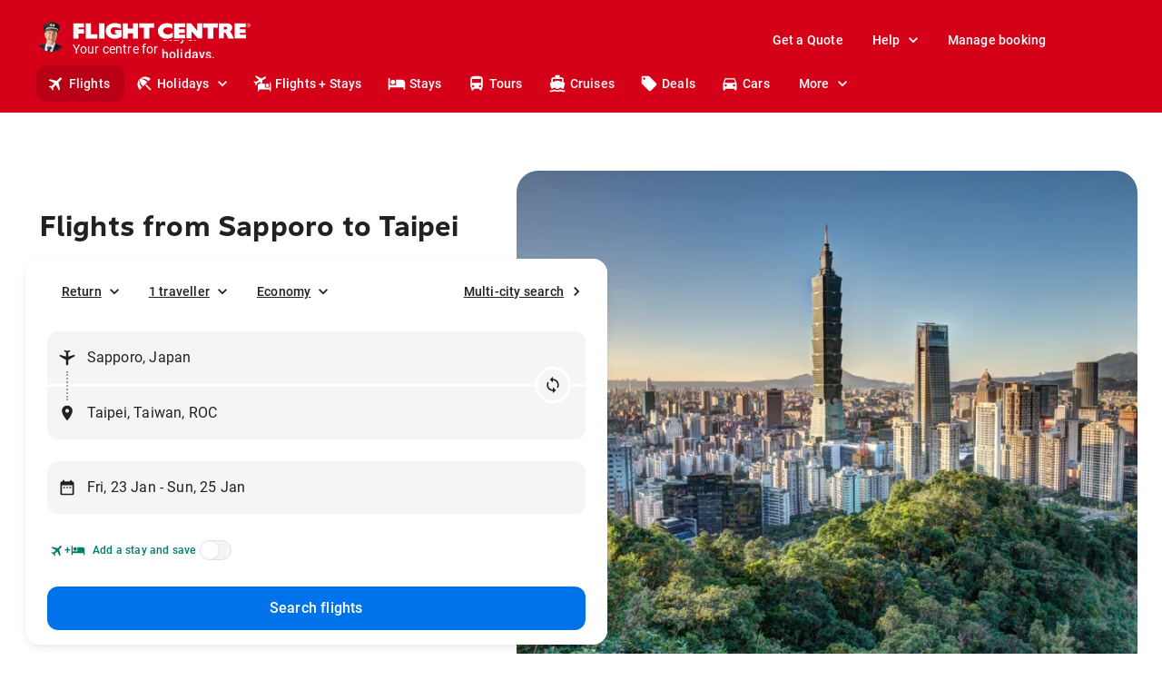

--- FILE ---
content_type: text/html; charset=utf-8
request_url: https://www.flightcentre.com.au/flights/jp-hok-sapporo/tw-tai-taipei
body_size: 87791
content:
<!DOCTYPE html><html lang="en"><head><link rel="preload" href="/fcl-js/@fctg-ds/theme/fonts/fc/TakeFlight-Bold.woff2" as="font" type="font/woff2" crossorigin="anonymous"/><meta name="viewport" content="width=device-width"/><meta charSet="utf-8"/><script type="text/javascript">
;window.NREUM||(NREUM={});NREUM.init={distributed_tracing:{enabled:true},performance:{capture_measures:true},browser_consent_mode:{enabled:false},privacy:{cookies_enabled:true},ajax:{deny_list:["bam.nr-data.net"]}};

;NREUM.loader_config = { accountID: '228139', trustKey: '114165', agentID: '718313069', licenseKey: 'dbbce1a220', applicationID: '718313069' };
;NREUM.info = { beacon: "bam.nr-data.net", errorBeacon: "bam.nr-data.net", licenseKey: 'dbbce1a220', applicationID: '718313069', sa: 1 };
;/*! For license information please see nr-loader-spa-1.303.0.min.js.LICENSE.txt */
(()=>{var e,t,r={384:(e,t,r)=>{"use strict";r.d(t,{NT:()=>s,US:()=>d,Zm:()=>a,bQ:()=>u,dV:()=>c,pV:()=>l});var n=r(6154),i=r(1863),o=r(1910);const s={beacon:"bam.nr-data.net",errorBeacon:"bam.nr-data.net"};function a(){return n.gm.NREUM||(n.gm.NREUM={}),void 0===n.gm.newrelic&&(n.gm.newrelic=n.gm.NREUM),n.gm.NREUM}function c(){let e=a();return e.o||(e.o={ST:n.gm.setTimeout,SI:n.gm.setImmediate||n.gm.setInterval,CT:n.gm.clearTimeout,XHR:n.gm.XMLHttpRequest,REQ:n.gm.Request,EV:n.gm.Event,PR:n.gm.Promise,MO:n.gm.MutationObserver,FETCH:n.gm.fetch,WS:n.gm.WebSocket},(0,o.i)(...Object.values(e.o))),e}function u(e,t){let r=a();r.initializedAgents??={},t.initializedAt={ms:(0,i.t)(),date:new Date},r.initializedAgents[e]=t}function d(e,t){a()[e]=t}function l(){return function(){let e=a();const t=e.info||{};e.info={beacon:s.beacon,errorBeacon:s.errorBeacon,...t}}(),function(){let e=a();const t=e.init||{};e.init={...t}}(),c(),function(){let e=a();const t=e.loader_config||{};e.loader_config={...t}}(),a()}},782:(e,t,r)=>{"use strict";r.d(t,{T:()=>n});const n=r(860).K7.pageViewTiming},860:(e,t,r)=>{"use strict";r.d(t,{$J:()=>d,K7:()=>c,P3:()=>u,XX:()=>i,Yy:()=>a,df:()=>o,qY:()=>n,v4:()=>s});const n="events",i="jserrors",o="browser/blobs",s="rum",a="browser/logs",c={ajax:"ajax",genericEvents:"generic_events",jserrors:i,logging:"logging",metrics:"metrics",pageAction:"page_action",pageViewEvent:"page_view_event",pageViewTiming:"page_view_timing",sessionReplay:"session_replay",sessionTrace:"session_trace",softNav:"soft_navigations",spa:"spa"},u={[c.pageViewEvent]:1,[c.pageViewTiming]:2,[c.metrics]:3,[c.jserrors]:4,[c.spa]:5,[c.ajax]:6,[c.sessionTrace]:7,[c.softNav]:8,[c.sessionReplay]:9,[c.logging]:10,[c.genericEvents]:11},d={[c.pageViewEvent]:s,[c.pageViewTiming]:n,[c.ajax]:n,[c.spa]:n,[c.softNav]:n,[c.metrics]:i,[c.jserrors]:i,[c.sessionTrace]:o,[c.sessionReplay]:o,[c.logging]:a,[c.genericEvents]:"ins"}},944:(e,t,r)=>{"use strict";r.d(t,{R:()=>i});var n=r(3241);function i(e,t){"function"==typeof console.debug&&(console.debug("New Relic Warning: https://github.com/newrelic/newrelic-browser-agent/blob/main/docs/warning-codes.md#".concat(e),t),(0,n.W)({agentIdentifier:null,drained:null,type:"data",name:"warn",feature:"warn",data:{code:e,secondary:t}}))}},993:(e,t,r)=>{"use strict";r.d(t,{A$:()=>o,ET:()=>s,TZ:()=>a,p_:()=>i});var n=r(860);const i={ERROR:"ERROR",WARN:"WARN",INFO:"INFO",DEBUG:"DEBUG",TRACE:"TRACE"},o={OFF:0,ERROR:1,WARN:2,INFO:3,DEBUG:4,TRACE:5},s="log",a=n.K7.logging},1687:(e,t,r)=>{"use strict";r.d(t,{Ak:()=>u,Ze:()=>f,x3:()=>d});var n=r(3241),i=r(7836),o=r(3606),s=r(860),a=r(2646);const c={};function u(e,t){const r={staged:!1,priority:s.P3[t]||0};l(e),c[e].get(t)||c[e].set(t,r)}function d(e,t){e&&c[e]&&(c[e].get(t)&&c[e].delete(t),p(e,t,!1),c[e].size&&h(e))}function l(e){if(!e)throw new Error("agentIdentifier required");c[e]||(c[e]=new Map)}function f(e="",t="feature",r=!1){if(l(e),!e||!c[e].get(t)||r)return p(e,t);c[e].get(t).staged=!0,h(e)}function h(e){const t=Array.from(c[e]);t.every(([e,t])=>t.staged)&&(t.sort((e,t)=>e[1].priority-t[1].priority),t.forEach(([t])=>{c[e].delete(t),p(e,t)}))}function p(e,t,r=!0){const s=e?i.ee.get(e):i.ee,c=o.i.handlers;if(!s.aborted&&s.backlog&&c){if((0,n.W)({agentIdentifier:e,type:"lifecycle",name:"drain",feature:t}),r){const e=s.backlog[t],r=c[t];if(r){for(let t=0;e&&t<e.length;++t)g(e[t],r);Object.entries(r).forEach(([e,t])=>{Object.values(t||{}).forEach(t=>{t[0]?.on&&t[0]?.context()instanceof a.y&&t[0].on(e,t[1])})})}}s.isolatedBacklog||delete c[t],s.backlog[t]=null,s.emit("drain-"+t,[])}}function g(e,t){var r=e[1];Object.values(t[r]||{}).forEach(t=>{var r=e[0];if(t[0]===r){var n=t[1],i=e[3],o=e[2];n.apply(i,o)}})}},1741:(e,t,r)=>{"use strict";r.d(t,{W:()=>o});var n=r(944),i=r(4261);class o{#e(e,...t){if(this[e]!==o.prototype[e])return this[e](...t);(0,n.R)(35,e)}addPageAction(e,t){return this.#e(i.hG,e,t)}register(e){return this.#e(i.eY,e)}recordCustomEvent(e,t){return this.#e(i.fF,e,t)}setPageViewName(e,t){return this.#e(i.Fw,e,t)}setCustomAttribute(e,t,r){return this.#e(i.cD,e,t,r)}noticeError(e,t){return this.#e(i.o5,e,t)}setUserId(e){return this.#e(i.Dl,e)}setApplicationVersion(e){return this.#e(i.nb,e)}setErrorHandler(e){return this.#e(i.bt,e)}addRelease(e,t){return this.#e(i.k6,e,t)}log(e,t){return this.#e(i.$9,e,t)}start(){return this.#e(i.d3)}finished(e){return this.#e(i.BL,e)}recordReplay(){return this.#e(i.CH)}pauseReplay(){return this.#e(i.Tb)}addToTrace(e){return this.#e(i.U2,e)}setCurrentRouteName(e){return this.#e(i.PA,e)}interaction(e){return this.#e(i.dT,e)}wrapLogger(e,t,r){return this.#e(i.Wb,e,t,r)}measure(e,t){return this.#e(i.V1,e,t)}consent(e){return this.#e(i.Pv,e)}}},1863:(e,t,r)=>{"use strict";function n(){return Math.floor(performance.now())}r.d(t,{t:()=>n})},1910:(e,t,r)=>{"use strict";r.d(t,{i:()=>o});var n=r(944);const i=new Map;function o(...e){return e.every(e=>{if(i.has(e))return i.get(e);const t="function"==typeof e&&e.toString().includes("[native code]");return t||(0,n.R)(64,e?.name||e?.toString()),i.set(e,t),t})}},2555:(e,t,r)=>{"use strict";r.d(t,{D:()=>a,f:()=>s});var n=r(384),i=r(8122);const o={beacon:n.NT.beacon,errorBeacon:n.NT.errorBeacon,licenseKey:void 0,applicationID:void 0,sa:void 0,queueTime:void 0,applicationTime:void 0,ttGuid:void 0,user:void 0,account:void 0,product:void 0,extra:void 0,jsAttributes:{},userAttributes:void 0,atts:void 0,transactionName:void 0,tNamePlain:void 0};function s(e){try{return!!e.licenseKey&&!!e.errorBeacon&&!!e.applicationID}catch(e){return!1}}const a=e=>(0,i.a)(e,o)},2614:(e,t,r)=>{"use strict";r.d(t,{BB:()=>s,H3:()=>n,g:()=>u,iL:()=>c,tS:()=>a,uh:()=>i,wk:()=>o});const n="NRBA",i="SESSION",o=144e5,s=18e5,a={STARTED:"session-started",PAUSE:"session-pause",RESET:"session-reset",RESUME:"session-resume",UPDATE:"session-update"},c={SAME_TAB:"same-tab",CROSS_TAB:"cross-tab"},u={OFF:0,FULL:1,ERROR:2}},2646:(e,t,r)=>{"use strict";r.d(t,{y:()=>n});class n{constructor(e){this.contextId=e}}},2843:(e,t,r)=>{"use strict";r.d(t,{u:()=>i});var n=r(3878);function i(e,t=!1,r,i){(0,n.DD)("visibilitychange",function(){if(t)return void("hidden"===document.visibilityState&&e());e(document.visibilityState)},r,i)}},3241:(e,t,r)=>{"use strict";r.d(t,{W:()=>o});var n=r(6154);const i="newrelic";function o(e={}){try{n.gm.dispatchEvent(new CustomEvent(i,{detail:e}))}catch(e){}}},3304:(e,t,r)=>{"use strict";r.d(t,{A:()=>o});var n=r(7836);const i=()=>{const e=new WeakSet;return(t,r)=>{if("object"==typeof r&&null!==r){if(e.has(r))return;e.add(r)}return r}};function o(e){try{return JSON.stringify(e,i())??""}catch(e){try{n.ee.emit("internal-error",[e])}catch(e){}return""}}},3333:(e,t,r)=>{"use strict";r.d(t,{$v:()=>d,TZ:()=>n,Xh:()=>c,Zp:()=>i,kd:()=>u,mq:()=>a,nf:()=>s,qN:()=>o});const n=r(860).K7.genericEvents,i=["auxclick","click","copy","keydown","paste","scrollend"],o=["focus","blur"],s=4,a=1e3,c=2e3,u=["PageAction","UserAction","BrowserPerformance"],d={RESOURCES:"experimental.resources",REGISTER:"register"}},3434:(e,t,r)=>{"use strict";r.d(t,{Jt:()=>o,YM:()=>u});var n=r(7836),i=r(5607);const o="nr@original:".concat(i.W),s=50;var a=Object.prototype.hasOwnProperty,c=!1;function u(e,t){return e||(e=n.ee),r.inPlace=function(e,t,n,i,o){n||(n="");const s="-"===n.charAt(0);for(let a=0;a<t.length;a++){const c=t[a],u=e[c];l(u)||(e[c]=r(u,s?c+n:n,i,c,o))}},r.flag=o,r;function r(t,r,n,c,u){return l(t)?t:(r||(r=""),nrWrapper[o]=t,function(e,t,r){if(Object.defineProperty&&Object.keys)try{return Object.keys(e).forEach(function(r){Object.defineProperty(t,r,{get:function(){return e[r]},set:function(t){return e[r]=t,t}})}),t}catch(e){d([e],r)}for(var n in e)a.call(e,n)&&(t[n]=e[n])}(t,nrWrapper,e),nrWrapper);function nrWrapper(){var o,a,l,f;let h;try{a=this,o=[...arguments],l="function"==typeof n?n(o,a):n||{}}catch(t){d([t,"",[o,a,c],l],e)}i(r+"start",[o,a,c],l,u);const p=performance.now();let g;try{return f=t.apply(a,o),g=performance.now(),f}catch(e){throw g=performance.now(),i(r+"err",[o,a,e],l,u),h=e,h}finally{const e=g-p,t={start:p,end:g,duration:e,isLongTask:e>=s,methodName:c,thrownError:h};t.isLongTask&&i("long-task",[t,a],l,u),i(r+"end",[o,a,f],l,u)}}}function i(r,n,i,o){if(!c||t){var s=c;c=!0;try{e.emit(r,n,i,t,o)}catch(t){d([t,r,n,i],e)}c=s}}}function d(e,t){t||(t=n.ee);try{t.emit("internal-error",e)}catch(e){}}function l(e){return!(e&&"function"==typeof e&&e.apply&&!e[o])}},3606:(e,t,r)=>{"use strict";r.d(t,{i:()=>o});var n=r(9908);o.on=s;var i=o.handlers={};function o(e,t,r,o){s(o||n.d,i,e,t,r)}function s(e,t,r,i,o){o||(o="feature"),e||(e=n.d);var s=t[o]=t[o]||{};(s[r]=s[r]||[]).push([e,i])}},3738:(e,t,r)=>{"use strict";r.d(t,{He:()=>i,Kp:()=>a,Lc:()=>u,Rz:()=>d,TZ:()=>n,bD:()=>o,d3:()=>s,jx:()=>l,sl:()=>f,uP:()=>c});const n=r(860).K7.sessionTrace,i="bstResource",o="resource",s="-start",a="-end",c="fn"+s,u="fn"+a,d="pushState",l=1e3,f=3e4},3785:(e,t,r)=>{"use strict";r.d(t,{R:()=>c,b:()=>u});var n=r(9908),i=r(1863),o=r(860),s=r(8154),a=r(993);function c(e,t,r={},c=a.p_.INFO,u,d=(0,i.t)()){(0,n.p)(s.xV,["API/logging/".concat(c.toLowerCase(),"/called")],void 0,o.K7.metrics,e),(0,n.p)(a.ET,[d,t,r,c,u],void 0,o.K7.logging,e)}function u(e){return"string"==typeof e&&Object.values(a.p_).some(t=>t===e.toUpperCase().trim())}},3878:(e,t,r)=>{"use strict";function n(e,t){return{capture:e,passive:!1,signal:t}}function i(e,t,r=!1,i){window.addEventListener(e,t,n(r,i))}function o(e,t,r=!1,i){document.addEventListener(e,t,n(r,i))}r.d(t,{DD:()=>o,jT:()=>n,sp:()=>i})},3962:(e,t,r)=>{"use strict";r.d(t,{AM:()=>s,O2:()=>l,OV:()=>o,Qu:()=>f,TZ:()=>c,ih:()=>h,pP:()=>a,t1:()=>d,tC:()=>i,wD:()=>u});var n=r(860);const i=["click","keydown","submit"],o="popstate",s="api",a="initialPageLoad",c=n.K7.softNav,u=5e3,d=500,l={INITIAL_PAGE_LOAD:"",ROUTE_CHANGE:1,UNSPECIFIED:2},f={INTERACTION:1,AJAX:2,CUSTOM_END:3,CUSTOM_TRACER:4},h={IP:"in progress",PF:"pending finish",FIN:"finished",CAN:"cancelled"}},4234:(e,t,r)=>{"use strict";r.d(t,{W:()=>o});var n=r(7836),i=r(1687);class o{constructor(e,t){this.agentIdentifier=e,this.ee=n.ee.get(e),this.featureName=t,this.blocked=!1}deregisterDrain(){(0,i.x3)(this.agentIdentifier,this.featureName)}}},4261:(e,t,r)=>{"use strict";r.d(t,{$9:()=>d,BL:()=>c,CH:()=>p,Dl:()=>R,Fw:()=>w,PA:()=>v,Pl:()=>n,Pv:()=>A,Tb:()=>f,U2:()=>s,V1:()=>E,Wb:()=>T,bt:()=>y,cD:()=>b,d3:()=>x,dT:()=>u,eY:()=>g,fF:()=>h,hG:()=>o,hw:()=>i,k6:()=>a,nb:()=>m,o5:()=>l});const n="api-",i=n+"ixn-",o="addPageAction",s="addToTrace",a="addRelease",c="finished",u="interaction",d="log",l="noticeError",f="pauseReplay",h="recordCustomEvent",p="recordReplay",g="register",m="setApplicationVersion",v="setCurrentRouteName",b="setCustomAttribute",y="setErrorHandler",w="setPageViewName",R="setUserId",x="start",T="wrapLogger",E="measure",A="consent"},4387:(e,t,r)=>{"use strict";function n(e={}){return!(!e.id||!e.name)}function i(e){return"string"==typeof e&&e.trim().length<501||"number"==typeof e}function o(e,t){if(2!==t?.harvestEndpointVersion)return{};const r=t.agentRef.runtime.appMetadata.agents[0].entityGuid;return n(e)?{"mfe.id":e.id,"mfe.name":e.name,eventSource:e.eventSource,"parent.id":e.parent?.id||r}:{"entity.guid":r,appId:t.agentRef.info.applicationID}}r.d(t,{Ux:()=>o,c7:()=>n,yo:()=>i})},5205:(e,t,r)=>{"use strict";r.d(t,{j:()=>_});var n=r(384),i=r(1741);var o=r(2555),s=r(3333);const a=e=>{if(!e||"string"!=typeof e)return!1;try{document.createDocumentFragment().querySelector(e)}catch{return!1}return!0};var c=r(2614),u=r(944),d=r(8122);const l="[data-nr-mask]",f=e=>(0,d.a)(e,(()=>{const e={feature_flags:[],experimental:{allow_registered_children:!1,resources:!1},mask_selector:"*",block_selector:"[data-nr-block]",mask_input_options:{color:!1,date:!1,"datetime-local":!1,email:!1,month:!1,number:!1,range:!1,search:!1,tel:!1,text:!1,time:!1,url:!1,week:!1,textarea:!1,select:!1,password:!0}};return{ajax:{deny_list:void 0,block_internal:!0,enabled:!0,autoStart:!0},api:{get allow_registered_children(){return e.feature_flags.includes(s.$v.REGISTER)||e.experimental.allow_registered_children},set allow_registered_children(t){e.experimental.allow_registered_children=t},duplicate_registered_data:!1},browser_consent_mode:{enabled:!1},distributed_tracing:{enabled:void 0,exclude_newrelic_header:void 0,cors_use_newrelic_header:void 0,cors_use_tracecontext_headers:void 0,allowed_origins:void 0},get feature_flags(){return e.feature_flags},set feature_flags(t){e.feature_flags=t},generic_events:{enabled:!0,autoStart:!0},harvest:{interval:30},jserrors:{enabled:!0,autoStart:!0},logging:{enabled:!0,autoStart:!0},metrics:{enabled:!0,autoStart:!0},obfuscate:void 0,page_action:{enabled:!0},page_view_event:{enabled:!0,autoStart:!0},page_view_timing:{enabled:!0,autoStart:!0},performance:{capture_marks:!1,capture_measures:!1,capture_detail:!0,resources:{get enabled(){return e.feature_flags.includes(s.$v.RESOURCES)||e.experimental.resources},set enabled(t){e.experimental.resources=t},asset_types:[],first_party_domains:[],ignore_newrelic:!0}},privacy:{cookies_enabled:!0},proxy:{assets:void 0,beacon:void 0},session:{expiresMs:c.wk,inactiveMs:c.BB},session_replay:{autoStart:!0,enabled:!1,preload:!1,sampling_rate:10,error_sampling_rate:100,collect_fonts:!1,inline_images:!1,fix_stylesheets:!0,mask_all_inputs:!0,get mask_text_selector(){return e.mask_selector},set mask_text_selector(t){a(t)?e.mask_selector="".concat(t,",").concat(l):""===t||null===t?e.mask_selector=l:(0,u.R)(5,t)},get block_class(){return"nr-block"},get ignore_class(){return"nr-ignore"},get mask_text_class(){return"nr-mask"},get block_selector(){return e.block_selector},set block_selector(t){a(t)?e.block_selector+=",".concat(t):""!==t&&(0,u.R)(6,t)},get mask_input_options(){return e.mask_input_options},set mask_input_options(t){t&&"object"==typeof t?e.mask_input_options={...t,password:!0}:(0,u.R)(7,t)}},session_trace:{enabled:!0,autoStart:!0},soft_navigations:{enabled:!0,autoStart:!0},spa:{enabled:!0,autoStart:!0},ssl:void 0,user_actions:{enabled:!0,elementAttributes:["id","className","tagName","type"]}}})());var h=r(6154),p=r(9324);let g=0;const m={buildEnv:p.F3,distMethod:p.Xs,version:p.xv,originTime:h.WN},v={consented:!1},b={appMetadata:{},get consented(){return this.session?.state?.consent||v.consented},set consented(e){v.consented=e},customTransaction:void 0,denyList:void 0,disabled:!1,harvester:void 0,isolatedBacklog:!1,isRecording:!1,loaderType:void 0,maxBytes:3e4,obfuscator:void 0,onerror:void 0,ptid:void 0,releaseIds:{},session:void 0,timeKeeper:void 0,registeredEntities:[],jsAttributesMetadata:{bytes:0},get harvestCount(){return++g}},y=e=>{const t=(0,d.a)(e,b),r=Object.keys(m).reduce((e,t)=>(e[t]={value:m[t],writable:!1,configurable:!0,enumerable:!0},e),{});return Object.defineProperties(t,r)};var w=r(5701);const R=e=>{const t=e.startsWith("http");e+="/",r.p=t?e:"https://"+e};var x=r(7836),T=r(3241);const E={accountID:void 0,trustKey:void 0,agentID:void 0,licenseKey:void 0,applicationID:void 0,xpid:void 0},A=e=>(0,d.a)(e,E),S=new Set;function _(e,t={},r,s){let{init:a,info:c,loader_config:u,runtime:d={},exposed:l=!0}=t;if(!c){const e=(0,n.pV)();a=e.init,c=e.info,u=e.loader_config}e.init=f(a||{}),e.loader_config=A(u||{}),c.jsAttributes??={},h.bv&&(c.jsAttributes.isWorker=!0),e.info=(0,o.D)(c);const p=e.init,g=[c.beacon,c.errorBeacon];S.has(e.agentIdentifier)||(p.proxy.assets&&(R(p.proxy.assets),g.push(p.proxy.assets)),p.proxy.beacon&&g.push(p.proxy.beacon),e.beacons=[...g],function(e){const t=(0,n.pV)();Object.getOwnPropertyNames(i.W.prototype).forEach(r=>{const n=i.W.prototype[r];if("function"!=typeof n||"constructor"===n)return;let o=t[r];e[r]&&!1!==e.exposed&&"micro-agent"!==e.runtime?.loaderType&&(t[r]=(...t)=>{const n=e[r](...t);return o?o(...t):n})})}(e),(0,n.US)("activatedFeatures",w.B),e.runSoftNavOverSpa&&=!0===p.soft_navigations.enabled&&p.feature_flags.includes("soft_nav")),d.denyList=[...p.ajax.deny_list||[],...p.ajax.block_internal?g:[]],d.ptid=e.agentIdentifier,d.loaderType=r,e.runtime=y(d),S.has(e.agentIdentifier)||(e.ee=x.ee.get(e.agentIdentifier),e.exposed=l,(0,T.W)({agentIdentifier:e.agentIdentifier,drained:!!w.B?.[e.agentIdentifier],type:"lifecycle",name:"initialize",feature:void 0,data:e.config})),S.add(e.agentIdentifier)}},5270:(e,t,r)=>{"use strict";r.d(t,{Aw:()=>s,SR:()=>o,rF:()=>a});var n=r(384),i=r(7767);function o(e){return!!(0,n.dV)().o.MO&&(0,i.V)(e)&&!0===e?.session_trace.enabled}function s(e){return!0===e?.session_replay.preload&&o(e)}function a(e,t){try{if("string"==typeof t?.type){if("password"===t.type.toLowerCase())return"*".repeat(e?.length||0);if(void 0!==t?.dataset?.nrUnmask||t?.classList?.contains("nr-unmask"))return e}}catch(e){}return"string"==typeof e?e.replace(/[\S]/g,"*"):"*".repeat(e?.length||0)}},5289:(e,t,r)=>{"use strict";r.d(t,{GG:()=>o,Qr:()=>a,sB:()=>s});var n=r(3878);function i(){return"undefined"==typeof document||"complete"===document.readyState}function o(e,t){if(i())return e();(0,n.sp)("load",e,t)}function s(e){if(i())return e();(0,n.DD)("DOMContentLoaded",e)}function a(e){if(i())return e();(0,n.sp)("popstate",e)}},5607:(e,t,r)=>{"use strict";r.d(t,{W:()=>n});const n=(0,r(9566).bz)()},5701:(e,t,r)=>{"use strict";r.d(t,{B:()=>o,t:()=>s});var n=r(3241);const i=new Set,o={};function s(e,t){const r=t.agentIdentifier;o[r]??={},e&&"object"==typeof e&&(i.has(r)||(t.ee.emit("rumresp",[e]),o[r]=e,i.add(r),(0,n.W)({agentIdentifier:r,loaded:!0,drained:!0,type:"lifecycle",name:"load",feature:void 0,data:e})))}},6154:(e,t,r)=>{"use strict";r.d(t,{A4:()=>a,OF:()=>d,RI:()=>i,WN:()=>h,bv:()=>o,gm:()=>s,lR:()=>f,m:()=>u,mw:()=>c,sb:()=>l});var n=r(1863);const i="undefined"!=typeof window&&!!window.document,o="undefined"!=typeof WorkerGlobalScope&&("undefined"!=typeof self&&self instanceof WorkerGlobalScope&&self.navigator instanceof WorkerNavigator||"undefined"!=typeof globalThis&&globalThis instanceof WorkerGlobalScope&&globalThis.navigator instanceof WorkerNavigator),s=i?window:"undefined"!=typeof WorkerGlobalScope&&("undefined"!=typeof self&&self instanceof WorkerGlobalScope&&self||"undefined"!=typeof globalThis&&globalThis instanceof WorkerGlobalScope&&globalThis),a="complete"===s?.document?.readyState,c=Boolean("hidden"===s?.document?.visibilityState),u=""+s?.location,d=/iPad|iPhone|iPod/.test(s.navigator?.userAgent),l=d&&"undefined"==typeof SharedWorker,f=(()=>{const e=s.navigator?.userAgent?.match(/Firefox[/\s](\d+\.\d+)/);return Array.isArray(e)&&e.length>=2?+e[1]:0})(),h=Date.now()-(0,n.t)()},6344:(e,t,r)=>{"use strict";r.d(t,{BB:()=>d,Qb:()=>l,TZ:()=>i,Ug:()=>s,Vh:()=>o,_s:()=>a,bc:()=>u,yP:()=>c});var n=r(2614);const i=r(860).K7.sessionReplay,o="errorDuringReplay",s=.12,a={DomContentLoaded:0,Load:1,FullSnapshot:2,IncrementalSnapshot:3,Meta:4,Custom:5},c={[n.g.ERROR]:15e3,[n.g.FULL]:3e5,[n.g.OFF]:0},u={RESET:{message:"Session was reset",sm:"Reset"},IMPORT:{message:"Recorder failed to import",sm:"Import"},TOO_MANY:{message:"429: Too Many Requests",sm:"Too-Many"},TOO_BIG:{message:"Payload was too large",sm:"Too-Big"},CROSS_TAB:{message:"Session Entity was set to OFF on another tab",sm:"Cross-Tab"},ENTITLEMENTS:{message:"Session Replay is not allowed and will not be started",sm:"Entitlement"}},d=5e3,l={API:"api",RESUME:"resume",SWITCH_TO_FULL:"switchToFull",INITIALIZE:"initialize",PRELOAD:"preload"}},6389:(e,t,r)=>{"use strict";function n(e,t=500,r={}){const n=r?.leading||!1;let i;return(...r)=>{n&&void 0===i&&(e.apply(this,r),i=setTimeout(()=>{i=clearTimeout(i)},t)),n||(clearTimeout(i),i=setTimeout(()=>{e.apply(this,r)},t))}}function i(e){let t=!1;return(...r)=>{t||(t=!0,e.apply(this,r))}}r.d(t,{J:()=>i,s:()=>n})},6630:(e,t,r)=>{"use strict";r.d(t,{T:()=>n});const n=r(860).K7.pageViewEvent},6774:(e,t,r)=>{"use strict";r.d(t,{T:()=>n});const n=r(860).K7.jserrors},7295:(e,t,r)=>{"use strict";r.d(t,{Xv:()=>s,gX:()=>i,iW:()=>o});var n=[];function i(e){if(!e||o(e))return!1;if(0===n.length)return!0;for(var t=0;t<n.length;t++){var r=n[t];if("*"===r.hostname)return!1;if(a(r.hostname,e.hostname)&&c(r.pathname,e.pathname))return!1}return!0}function o(e){return void 0===e.hostname}function s(e){if(n=[],e&&e.length)for(var t=0;t<e.length;t++){let r=e[t];if(!r)continue;0===r.indexOf("http://")?r=r.substring(7):0===r.indexOf("https://")&&(r=r.substring(8));const i=r.indexOf("/");let o,s;i>0?(o=r.substring(0,i),s=r.substring(i)):(o=r,s="");let[a]=o.split(":");n.push({hostname:a,pathname:s})}}function a(e,t){return!(e.length>t.length)&&t.indexOf(e)===t.length-e.length}function c(e,t){return 0===e.indexOf("/")&&(e=e.substring(1)),0===t.indexOf("/")&&(t=t.substring(1)),""===e||e===t}},7378:(e,t,r)=>{"use strict";r.d(t,{$p:()=>x,BR:()=>b,Kp:()=>R,L3:()=>y,Lc:()=>c,NC:()=>o,SG:()=>d,TZ:()=>i,U6:()=>p,UT:()=>m,d3:()=>w,dT:()=>f,e5:()=>E,gx:()=>v,l9:()=>l,oW:()=>h,op:()=>g,rw:()=>u,tH:()=>A,uP:()=>a,wW:()=>T,xq:()=>s});var n=r(384);const i=r(860).K7.spa,o=["click","submit","keypress","keydown","keyup","change"],s=999,a="fn-start",c="fn-end",u="cb-start",d="api-ixn-",l="remaining",f="interaction",h="spaNode",p="jsonpNode",g="fetch-start",m="fetch-done",v="fetch-body-",b="jsonp-end",y=(0,n.dV)().o.ST,w="-start",R="-end",x="-body",T="cb"+R,E="jsTime",A="fetch"},7485:(e,t,r)=>{"use strict";r.d(t,{D:()=>i});var n=r(6154);function i(e){if(0===(e||"").indexOf("data:"))return{protocol:"data"};try{const t=new URL(e,location.href),r={port:t.port,hostname:t.hostname,pathname:t.pathname,search:t.search,protocol:t.protocol.slice(0,t.protocol.indexOf(":")),sameOrigin:t.protocol===n.gm?.location?.protocol&&t.host===n.gm?.location?.host};return r.port&&""!==r.port||("http:"===t.protocol&&(r.port="80"),"https:"===t.protocol&&(r.port="443")),r.pathname&&""!==r.pathname?r.pathname.startsWith("/")||(r.pathname="/".concat(r.pathname)):r.pathname="/",r}catch(e){return{}}}},7699:(e,t,r)=>{"use strict";r.d(t,{It:()=>o,KC:()=>a,No:()=>i,qh:()=>s});var n=r(860);const i=16e3,o=1e6,s="SESSION_ERROR",a={[n.K7.logging]:!0,[n.K7.genericEvents]:!1,[n.K7.jserrors]:!1,[n.K7.ajax]:!1}},7767:(e,t,r)=>{"use strict";r.d(t,{V:()=>i});var n=r(6154);const i=e=>n.RI&&!0===e?.privacy.cookies_enabled},7836:(e,t,r)=>{"use strict";r.d(t,{P:()=>a,ee:()=>c});var n=r(384),i=r(8990),o=r(2646),s=r(5607);const a="nr@context:".concat(s.W),c=function e(t,r){var n={},s={},d={},l=!1;try{l=16===r.length&&u.initializedAgents?.[r]?.runtime.isolatedBacklog}catch(e){}var f={on:p,addEventListener:p,removeEventListener:function(e,t){var r=n[e];if(!r)return;for(var i=0;i<r.length;i++)r[i]===t&&r.splice(i,1)},emit:function(e,r,n,i,o){!1!==o&&(o=!0);if(c.aborted&&!i)return;t&&o&&t.emit(e,r,n);var a=h(n);g(e).forEach(e=>{e.apply(a,r)});var u=v()[s[e]];u&&u.push([f,e,r,a]);return a},get:m,listeners:g,context:h,buffer:function(e,t){const r=v();if(t=t||"feature",f.aborted)return;Object.entries(e||{}).forEach(([e,n])=>{s[n]=t,t in r||(r[t]=[])})},abort:function(){f._aborted=!0,Object.keys(f.backlog).forEach(e=>{delete f.backlog[e]})},isBuffering:function(e){return!!v()[s[e]]},debugId:r,backlog:l?{}:t&&"object"==typeof t.backlog?t.backlog:{},isolatedBacklog:l};return Object.defineProperty(f,"aborted",{get:()=>{let e=f._aborted||!1;return e||(t&&(e=t.aborted),e)}}),f;function h(e){return e&&e instanceof o.y?e:e?(0,i.I)(e,a,()=>new o.y(a)):new o.y(a)}function p(e,t){n[e]=g(e).concat(t)}function g(e){return n[e]||[]}function m(t){return d[t]=d[t]||e(f,t)}function v(){return f.backlog}}(void 0,"globalEE"),u=(0,n.Zm)();u.ee||(u.ee=c)},8122:(e,t,r)=>{"use strict";r.d(t,{a:()=>i});var n=r(944);function i(e,t){try{if(!e||"object"!=typeof e)return(0,n.R)(3);if(!t||"object"!=typeof t)return(0,n.R)(4);const r=Object.create(Object.getPrototypeOf(t),Object.getOwnPropertyDescriptors(t)),o=0===Object.keys(r).length?e:r;for(let s in o)if(void 0!==e[s])try{if(null===e[s]){r[s]=null;continue}Array.isArray(e[s])&&Array.isArray(t[s])?r[s]=Array.from(new Set([...e[s],...t[s]])):"object"==typeof e[s]&&"object"==typeof t[s]?r[s]=i(e[s],t[s]):r[s]=e[s]}catch(e){r[s]||(0,n.R)(1,e)}return r}catch(e){(0,n.R)(2,e)}}},8139:(e,t,r)=>{"use strict";r.d(t,{u:()=>f});var n=r(7836),i=r(3434),o=r(8990),s=r(6154);const a={},c=s.gm.XMLHttpRequest,u="addEventListener",d="removeEventListener",l="nr@wrapped:".concat(n.P);function f(e){var t=function(e){return(e||n.ee).get("events")}(e);if(a[t.debugId]++)return t;a[t.debugId]=1;var r=(0,i.YM)(t,!0);function f(e){r.inPlace(e,[u,d],"-",p)}function p(e,t){return e[1]}return"getPrototypeOf"in Object&&(s.RI&&h(document,f),c&&h(c.prototype,f),h(s.gm,f)),t.on(u+"-start",function(e,t){var n=e[1];if(null!==n&&("function"==typeof n||"object"==typeof n)&&"newrelic"!==e[0]){var i=(0,o.I)(n,l,function(){var e={object:function(){if("function"!=typeof n.handleEvent)return;return n.handleEvent.apply(n,arguments)},function:n}[typeof n];return e?r(e,"fn-",null,e.name||"anonymous"):n});this.wrapped=e[1]=i}}),t.on(d+"-start",function(e){e[1]=this.wrapped||e[1]}),t}function h(e,t,...r){let n=e;for(;"object"==typeof n&&!Object.prototype.hasOwnProperty.call(n,u);)n=Object.getPrototypeOf(n);n&&t(n,...r)}},8154:(e,t,r)=>{"use strict";r.d(t,{z_:()=>o,XG:()=>a,TZ:()=>n,rs:()=>i,xV:()=>s});r(6154),r(9566),r(384);const n=r(860).K7.metrics,i="sm",o="cm",s="storeSupportabilityMetrics",a="storeEventMetrics"},8374:(e,t,r)=>{r.nc=(()=>{try{return document?.currentScript?.nonce}catch(e){}return""})()},8990:(e,t,r)=>{"use strict";r.d(t,{I:()=>i});var n=Object.prototype.hasOwnProperty;function i(e,t,r){if(n.call(e,t))return e[t];var i=r();if(Object.defineProperty&&Object.keys)try{return Object.defineProperty(e,t,{value:i,writable:!0,enumerable:!1}),i}catch(e){}return e[t]=i,i}},9300:(e,t,r)=>{"use strict";r.d(t,{T:()=>n});const n=r(860).K7.ajax},9324:(e,t,r)=>{"use strict";r.d(t,{AJ:()=>s,F3:()=>i,Xs:()=>o,Yq:()=>a,xv:()=>n});const n="1.303.0",i="PROD",o="CDN",s="@newrelic/rrweb",a="1.0.1"},9566:(e,t,r)=>{"use strict";r.d(t,{LA:()=>a,ZF:()=>c,bz:()=>s,el:()=>u});var n=r(6154);const i="xxxxxxxx-xxxx-4xxx-yxxx-xxxxxxxxxxxx";function o(e,t){return e?15&e[t]:16*Math.random()|0}function s(){const e=n.gm?.crypto||n.gm?.msCrypto;let t,r=0;return e&&e.getRandomValues&&(t=e.getRandomValues(new Uint8Array(30))),i.split("").map(e=>"x"===e?o(t,r++).toString(16):"y"===e?(3&o()|8).toString(16):e).join("")}function a(e){const t=n.gm?.crypto||n.gm?.msCrypto;let r,i=0;t&&t.getRandomValues&&(r=t.getRandomValues(new Uint8Array(e)));const s=[];for(var a=0;a<e;a++)s.push(o(r,i++).toString(16));return s.join("")}function c(){return a(16)}function u(){return a(32)}},9908:(e,t,r)=>{"use strict";r.d(t,{d:()=>n,p:()=>i});var n=r(7836).ee.get("handle");function i(e,t,r,i,o){o?(o.buffer([e],i),o.emit(e,t,r)):(n.buffer([e],i),n.emit(e,t,r))}}},n={};function i(e){var t=n[e];if(void 0!==t)return t.exports;var o=n[e]={exports:{}};return r[e](o,o.exports,i),o.exports}i.m=r,i.d=(e,t)=>{for(var r in t)i.o(t,r)&&!i.o(e,r)&&Object.defineProperty(e,r,{enumerable:!0,get:t[r]})},i.f={},i.e=e=>Promise.all(Object.keys(i.f).reduce((t,r)=>(i.f[r](e,t),t),[])),i.u=e=>({212:"nr-spa-compressor",249:"nr-spa-recorder",478:"nr-spa"}[e]+"-1.303.0.min.js"),i.o=(e,t)=>Object.prototype.hasOwnProperty.call(e,t),e={},t="NRBA-1.303.0.PROD:",i.l=(r,n,o,s)=>{if(e[r])e[r].push(n);else{var a,c;if(void 0!==o)for(var u=document.getElementsByTagName("script"),d=0;d<u.length;d++){var l=u[d];if(l.getAttribute("src")==r||l.getAttribute("data-webpack")==t+o){a=l;break}}if(!a){c=!0;var f={478:"sha512-Q1pLqcoiNmLHv0rtq3wFkJBA3kofBdRJl0ExDl0mTuAoCBd0qe/1J0XWrDlQKuNlUryL6aZfVkAMPLmoikWIoQ==",249:"sha512-695ZzudsxlMtHKnpDNvkMlJd3tdMtY03IQKVCw9SX12tjUC+f7Nrx5tnWO72Vg9RFf6DSY6wVmM3cEkRM12kkQ==",212:"sha512-18Gx1wIBsppcn0AnKFhwgw4IciNgFxiw3J74W393Ape+wtg4hlg7t6SBKsIE/Dk/tfl2yltgcgBFvYRs283AFg=="};(a=document.createElement("script")).charset="utf-8",i.nc&&a.setAttribute("nonce",i.nc),a.setAttribute("data-webpack",t+o),a.src=r,0!==a.src.indexOf(window.location.origin+"/")&&(a.crossOrigin="anonymous"),f[s]&&(a.integrity=f[s])}e[r]=[n];var h=(t,n)=>{a.onerror=a.onload=null,clearTimeout(p);var i=e[r];if(delete e[r],a.parentNode&&a.parentNode.removeChild(a),i&&i.forEach(e=>e(n)),t)return t(n)},p=setTimeout(h.bind(null,void 0,{type:"timeout",target:a}),12e4);a.onerror=h.bind(null,a.onerror),a.onload=h.bind(null,a.onload),c&&document.head.appendChild(a)}},i.r=e=>{"undefined"!=typeof Symbol&&Symbol.toStringTag&&Object.defineProperty(e,Symbol.toStringTag,{value:"Module"}),Object.defineProperty(e,"__esModule",{value:!0})},i.p="https://js-agent.newrelic.com/",(()=>{var e={38:0,788:0};i.f.j=(t,r)=>{var n=i.o(e,t)?e[t]:void 0;if(0!==n)if(n)r.push(n[2]);else{var o=new Promise((r,i)=>n=e[t]=[r,i]);r.push(n[2]=o);var s=i.p+i.u(t),a=new Error;i.l(s,r=>{if(i.o(e,t)&&(0!==(n=e[t])&&(e[t]=void 0),n)){var o=r&&("load"===r.type?"missing":r.type),s=r&&r.target&&r.target.src;a.message="Loading chunk "+t+" failed.\n("+o+": "+s+")",a.name="ChunkLoadError",a.type=o,a.request=s,n[1](a)}},"chunk-"+t,t)}};var t=(t,r)=>{var n,o,[s,a,c]=r,u=0;if(s.some(t=>0!==e[t])){for(n in a)i.o(a,n)&&(i.m[n]=a[n]);if(c)c(i)}for(t&&t(r);u<s.length;u++)o=s[u],i.o(e,o)&&e[o]&&e[o][0](),e[o]=0},r=self["webpackChunk:NRBA-1.303.0.PROD"]=self["webpackChunk:NRBA-1.303.0.PROD"]||[];r.forEach(t.bind(null,0)),r.push=t.bind(null,r.push.bind(r))})(),(()=>{"use strict";i(8374);var e=i(9566),t=i(1741);class r extends t.W{agentIdentifier=(0,e.LA)(16)}var n=i(860);const o=Object.values(n.K7);var s=i(5205);var a=i(9908),c=i(1863),u=i(4261),d=i(3241),l=i(944),f=i(5701),h=i(8154);function p(e,t,i,o){const s=o||i;!s||s[e]&&s[e]!==r.prototype[e]||(s[e]=function(){(0,a.p)(h.xV,["API/"+e+"/called"],void 0,n.K7.metrics,i.ee),(0,d.W)({agentIdentifier:i.agentIdentifier,drained:!!f.B?.[i.agentIdentifier],type:"data",name:"api",feature:u.Pl+e,data:{}});try{return t.apply(this,arguments)}catch(e){(0,l.R)(23,e)}})}function g(e,t,r,n,i){const o=e.info;null===r?delete o.jsAttributes[t]:o.jsAttributes[t]=r,(i||null===r)&&(0,a.p)(u.Pl+n,[(0,c.t)(),t,r],void 0,"session",e.ee)}var m=i(1687),v=i(4234),b=i(5289),y=i(6154),w=i(5270),R=i(7767),x=i(6389),T=i(7699);class E extends v.W{constructor(e,t){super(e.agentIdentifier,t),this.agentRef=e,this.abortHandler=void 0,this.featAggregate=void 0,this.loadedSuccessfully=void 0,this.onAggregateImported=new Promise(e=>{this.loadedSuccessfully=e}),this.deferred=Promise.resolve(),!1===e.init[this.featureName].autoStart?this.deferred=new Promise((t,r)=>{this.ee.on("manual-start-all",(0,x.J)(()=>{(0,m.Ak)(e.agentIdentifier,this.featureName),t()}))}):(0,m.Ak)(e.agentIdentifier,t)}importAggregator(e,t,r={}){if(this.featAggregate)return;const n=async()=>{let n;await this.deferred;try{if((0,R.V)(e.init)){const{setupAgentSession:t}=await i.e(478).then(i.bind(i,8766));n=t(e)}}catch(e){(0,l.R)(20,e),this.ee.emit("internal-error",[e]),(0,a.p)(T.qh,[e],void 0,this.featureName,this.ee)}try{if(!this.#t(this.featureName,n,e.init))return(0,m.Ze)(this.agentIdentifier,this.featureName),void this.loadedSuccessfully(!1);const{Aggregate:i}=await t();this.featAggregate=new i(e,r),e.runtime.harvester.initializedAggregates.push(this.featAggregate),this.loadedSuccessfully(!0)}catch(e){(0,l.R)(34,e),this.abortHandler?.(),(0,m.Ze)(this.agentIdentifier,this.featureName,!0),this.loadedSuccessfully(!1),this.ee&&this.ee.abort()}};y.RI?(0,b.GG)(()=>n(),!0):n()}#t(e,t,r){if(this.blocked)return!1;switch(e){case n.K7.sessionReplay:return(0,w.SR)(r)&&!!t;case n.K7.sessionTrace:return!!t;default:return!0}}}var A=i(6630),S=i(2614);class _ extends E{static featureName=A.T;constructor(e){var t;super(e,A.T),this.setupInspectionEvents(e.agentIdentifier),t=e,p(u.Fw,function(e,r){"string"==typeof e&&("/"!==e.charAt(0)&&(e="/"+e),t.runtime.customTransaction=(r||"http://custom.transaction")+e,(0,a.p)(u.Pl+u.Fw,[(0,c.t)()],void 0,void 0,t.ee))},t),this.importAggregator(e,()=>i.e(478).then(i.bind(i,1983)))}setupInspectionEvents(e){const t=(t,r)=>{t&&(0,d.W)({agentIdentifier:e,timeStamp:t.timeStamp,loaded:"complete"===t.target.readyState,type:"window",name:r,data:t.target.location+""})};(0,b.sB)(e=>{t(e,"DOMContentLoaded")}),(0,b.GG)(e=>{t(e,"load")}),(0,b.Qr)(e=>{t(e,"navigate")}),this.ee.on(S.tS.UPDATE,(t,r)=>{(0,d.W)({agentIdentifier:e,type:"lifecycle",name:"session",data:r})})}}var O=i(384);var N=i(2843),I=i(3878),P=i(782);class j extends E{static featureName=P.T;constructor(e){super(e,P.T),y.RI&&((0,N.u)(()=>(0,a.p)("docHidden",[(0,c.t)()],void 0,P.T,this.ee),!0),(0,I.sp)("pagehide",()=>(0,a.p)("winPagehide",[(0,c.t)()],void 0,P.T,this.ee)),this.importAggregator(e,()=>i.e(478).then(i.bind(i,9917))))}}class k extends E{static featureName=h.TZ;constructor(e){super(e,h.TZ),y.RI&&document.addEventListener("securitypolicyviolation",e=>{(0,a.p)(h.xV,["Generic/CSPViolation/Detected"],void 0,this.featureName,this.ee)}),this.importAggregator(e,()=>i.e(478).then(i.bind(i,6555)))}}var C=i(6774),L=i(3304);class H{constructor(e,t,r,n,i){this.name="UncaughtError",this.message="string"==typeof e?e:(0,L.A)(e),this.sourceURL=t,this.line=r,this.column=n,this.__newrelic=i}}function M(e){return U(e)?e:new H(void 0!==e?.message?e.message:e,e?.filename||e?.sourceURL,e?.lineno||e?.line,e?.colno||e?.col,e?.__newrelic,e?.cause)}function K(e){const t="Unhandled Promise Rejection: ";if(!e?.reason)return;if(U(e.reason)){try{e.reason.message.startsWith(t)||(e.reason.message=t+e.reason.message)}catch(e){}return M(e.reason)}const r=M(e.reason);return(r.message||"").startsWith(t)||(r.message=t+r.message),r}function D(e){if(e.error instanceof SyntaxError&&!/:\d+$/.test(e.error.stack?.trim())){const t=new H(e.message,e.filename,e.lineno,e.colno,e.error.__newrelic,e.cause);return t.name=SyntaxError.name,t}return U(e.error)?e.error:M(e)}function U(e){return e instanceof Error&&!!e.stack}function F(e,t,r,i,o=(0,c.t)()){"string"==typeof e&&(e=new Error(e)),(0,a.p)("err",[e,o,!1,t,r.runtime.isRecording,void 0,i],void 0,n.K7.jserrors,r.ee),(0,a.p)("uaErr",[],void 0,n.K7.genericEvents,r.ee)}var W=i(4387),B=i(993),V=i(3785);function G(e,{customAttributes:t={},level:r=B.p_.INFO}={},n,i,o=(0,c.t)()){(0,V.R)(n.ee,e,t,r,i,o)}function z(e,t,r,i,o=(0,c.t)()){(0,a.p)(u.Pl+u.hG,[o,e,t,i],void 0,n.K7.genericEvents,r.ee)}function Z(e,t,r,i,o=(0,c.t)()){const{start:s,end:d,customAttributes:f}=t||{},h={customAttributes:f||{}};if("object"!=typeof h.customAttributes||"string"!=typeof e||0===e.length)return void(0,l.R)(57);const p=(e,t)=>null==e?t:"number"==typeof e?e:e instanceof PerformanceMark?e.startTime:Number.NaN;if(h.start=p(s,0),h.end=p(d,o),Number.isNaN(h.start)||Number.isNaN(h.end))(0,l.R)(57);else{if(h.duration=h.end-h.start,!(h.duration<0))return(0,a.p)(u.Pl+u.V1,[h,e,i],void 0,n.K7.genericEvents,r.ee),h;(0,l.R)(58)}}function q(e,t={},r,i,o=(0,c.t)()){(0,a.p)(u.Pl+u.fF,[o,e,t,i],void 0,n.K7.genericEvents,r.ee)}function X(e){p(u.eY,function(t){return Y(e,t)},e)}function Y(e,t,r){const i={};(0,l.R)(54,"newrelic.register"),t||={},t.eventSource="MicroFrontendBrowserAgent",t.licenseKey||=e.info.licenseKey,t.blocked=!1,t.parent=r||{};let o=()=>{};const s=e.runtime.registeredEntities,u=s.find(({metadata:{target:{id:e,name:r}}})=>e===t.id);if(u)return u.metadata.target.name!==t.name&&(u.metadata.target.name=t.name),u;const d=e=>{t.blocked=!0,o=e};e.init.api.allow_registered_children||d((0,x.J)(()=>(0,l.R)(55))),(0,W.c7)(t)||d((0,x.J)(()=>(0,l.R)(48,t))),(0,W.yo)(t.id)&&(0,W.yo)(t.name)||d((0,x.J)(()=>(0,l.R)(48,t)));const f={addPageAction:(r,n={})=>m(z,[r,{...i,...n},e],t),log:(r,n={})=>m(G,[r,{...n,customAttributes:{...i,...n.customAttributes||{}}},e],t),measure:(r,n={})=>m(Z,[r,{...n,customAttributes:{...i,...n.customAttributes||{}}},e],t),noticeError:(r,n={})=>m(F,[r,{...i,...n},e],t),register:(t={})=>m(Y,[e,t],f.metadata.target),recordCustomEvent:(r,n={})=>m(q,[r,{...i,...n},e],t),setApplicationVersion:e=>g("application.version",e),setCustomAttribute:(e,t)=>g(e,t),setUserId:e=>g("enduser.id",e),metadata:{customAttributes:i,target:t}},p=()=>(t.blocked&&o(),t.blocked);p()||s.push(f);const g=(e,t)=>{p()||(i[e]=t)},m=(t,r,i)=>{if(p())return;const o=(0,c.t)();(0,a.p)(h.xV,["API/register/".concat(t.name,"/called")],void 0,n.K7.metrics,e.ee);try{return e.init.api.duplicate_registered_data&&"register"!==t.name&&t(...r,void 0,o),t(...r,i,o)}catch(e){(0,l.R)(50,e)}};return f}class J extends E{static featureName=C.T;constructor(e){var t;super(e,C.T),t=e,p(u.o5,(e,r)=>F(e,r,t),t),function(e){p(u.bt,function(t){e.runtime.onerror=t},e)}(e),function(e){let t=0;p(u.k6,function(e,r){++t>10||(this.runtime.releaseIds[e.slice(-200)]=(""+r).slice(-200))},e)}(e),X(e);try{this.removeOnAbort=new AbortController}catch(e){}this.ee.on("internal-error",(t,r)=>{this.abortHandler&&(0,a.p)("ierr",[M(t),(0,c.t)(),!0,{},e.runtime.isRecording,r],void 0,this.featureName,this.ee)}),y.gm.addEventListener("unhandledrejection",t=>{this.abortHandler&&(0,a.p)("err",[K(t),(0,c.t)(),!1,{unhandledPromiseRejection:1},e.runtime.isRecording],void 0,this.featureName,this.ee)},(0,I.jT)(!1,this.removeOnAbort?.signal)),y.gm.addEventListener("error",t=>{this.abortHandler&&(0,a.p)("err",[D(t),(0,c.t)(),!1,{},e.runtime.isRecording],void 0,this.featureName,this.ee)},(0,I.jT)(!1,this.removeOnAbort?.signal)),this.abortHandler=this.#r,this.importAggregator(e,()=>i.e(478).then(i.bind(i,2176)))}#r(){this.removeOnAbort?.abort(),this.abortHandler=void 0}}var Q=i(8990);let ee=1;function te(e){const t=typeof e;return!e||"object"!==t&&"function"!==t?-1:e===y.gm?0:(0,Q.I)(e,"nr@id",function(){return ee++})}function re(e){if("string"==typeof e&&e.length)return e.length;if("object"==typeof e){if("undefined"!=typeof ArrayBuffer&&e instanceof ArrayBuffer&&e.byteLength)return e.byteLength;if("undefined"!=typeof Blob&&e instanceof Blob&&e.size)return e.size;if(!("undefined"!=typeof FormData&&e instanceof FormData))try{return(0,L.A)(e).length}catch(e){return}}}var ne=i(8139),ie=i(7836),oe=i(3434);const se={},ae=["open","send"];function ce(e){var t=e||ie.ee;const r=function(e){return(e||ie.ee).get("xhr")}(t);if(void 0===y.gm.XMLHttpRequest)return r;if(se[r.debugId]++)return r;se[r.debugId]=1,(0,ne.u)(t);var n=(0,oe.YM)(r),i=y.gm.XMLHttpRequest,o=y.gm.MutationObserver,s=y.gm.Promise,a=y.gm.setInterval,c="readystatechange",u=["onload","onerror","onabort","onloadstart","onloadend","onprogress","ontimeout"],d=[],f=y.gm.XMLHttpRequest=function(e){const t=new i(e),o=r.context(t);try{r.emit("new-xhr",[t],o),t.addEventListener(c,(s=o,function(){var e=this;e.readyState>3&&!s.resolved&&(s.resolved=!0,r.emit("xhr-resolved",[],e)),n.inPlace(e,u,"fn-",b)}),(0,I.jT)(!1))}catch(e){(0,l.R)(15,e);try{r.emit("internal-error",[e])}catch(e){}}var s;return t};function h(e,t){n.inPlace(t,["onreadystatechange"],"fn-",b)}if(function(e,t){for(var r in e)t[r]=e[r]}(i,f),f.prototype=i.prototype,n.inPlace(f.prototype,ae,"-xhr-",b),r.on("send-xhr-start",function(e,t){h(e,t),function(e){d.push(e),o&&(p?p.then(v):a?a(v):(g=-g,m.data=g))}(t)}),r.on("open-xhr-start",h),o){var p=s&&s.resolve();if(!a&&!s){var g=1,m=document.createTextNode(g);new o(v).observe(m,{characterData:!0})}}else t.on("fn-end",function(e){e[0]&&e[0].type===c||v()});function v(){for(var e=0;e<d.length;e++)h(0,d[e]);d.length&&(d=[])}function b(e,t){return t}return r}var ue="fetch-",de=ue+"body-",le=["arrayBuffer","blob","json","text","formData"],fe=y.gm.Request,he=y.gm.Response,pe="prototype";const ge={};function me(e){const t=function(e){return(e||ie.ee).get("fetch")}(e);if(!(fe&&he&&y.gm.fetch))return t;if(ge[t.debugId]++)return t;function r(e,r,n){var i=e[r];"function"==typeof i&&(e[r]=function(){var e,r=[...arguments],o={};t.emit(n+"before-start",[r],o),o[ie.P]&&o[ie.P].dt&&(e=o[ie.P].dt);var s=i.apply(this,r);return t.emit(n+"start",[r,e],s),s.then(function(e){return t.emit(n+"end",[null,e],s),e},function(e){throw t.emit(n+"end",[e],s),e})})}return ge[t.debugId]=1,le.forEach(e=>{r(fe[pe],e,de),r(he[pe],e,de)}),r(y.gm,"fetch",ue),t.on(ue+"end",function(e,r){var n=this;if(r){var i=r.headers.get("content-length");null!==i&&(n.rxSize=i),t.emit(ue+"done",[null,r],n)}else t.emit(ue+"done",[e],n)}),t}var ve=i(7485);class be{constructor(e){this.agentRef=e}generateTracePayload(t){const r=this.agentRef.loader_config;if(!this.shouldGenerateTrace(t)||!r)return null;var n=(r.accountID||"").toString()||null,i=(r.agentID||"").toString()||null,o=(r.trustKey||"").toString()||null;if(!n||!i)return null;var s=(0,e.ZF)(),a=(0,e.el)(),c=Date.now(),u={spanId:s,traceId:a,timestamp:c};return(t.sameOrigin||this.isAllowedOrigin(t)&&this.useTraceContextHeadersForCors())&&(u.traceContextParentHeader=this.generateTraceContextParentHeader(s,a),u.traceContextStateHeader=this.generateTraceContextStateHeader(s,c,n,i,o)),(t.sameOrigin&&!this.excludeNewrelicHeader()||!t.sameOrigin&&this.isAllowedOrigin(t)&&this.useNewrelicHeaderForCors())&&(u.newrelicHeader=this.generateTraceHeader(s,a,c,n,i,o)),u}generateTraceContextParentHeader(e,t){return"00-"+t+"-"+e+"-01"}generateTraceContextStateHeader(e,t,r,n,i){return i+"@nr=0-1-"+r+"-"+n+"-"+e+"----"+t}generateTraceHeader(e,t,r,n,i,o){if(!("function"==typeof y.gm?.btoa))return null;var s={v:[0,1],d:{ty:"Browser",ac:n,ap:i,id:e,tr:t,ti:r}};return o&&n!==o&&(s.d.tk=o),btoa((0,L.A)(s))}shouldGenerateTrace(e){return this.agentRef.init?.distributed_tracing?.enabled&&this.isAllowedOrigin(e)}isAllowedOrigin(e){var t=!1;const r=this.agentRef.init?.distributed_tracing;if(e.sameOrigin)t=!0;else if(r?.allowed_origins instanceof Array)for(var n=0;n<r.allowed_origins.length;n++){var i=(0,ve.D)(r.allowed_origins[n]);if(e.hostname===i.hostname&&e.protocol===i.protocol&&e.port===i.port){t=!0;break}}return t}excludeNewrelicHeader(){var e=this.agentRef.init?.distributed_tracing;return!!e&&!!e.exclude_newrelic_header}useNewrelicHeaderForCors(){var e=this.agentRef.init?.distributed_tracing;return!!e&&!1!==e.cors_use_newrelic_header}useTraceContextHeadersForCors(){var e=this.agentRef.init?.distributed_tracing;return!!e&&!!e.cors_use_tracecontext_headers}}var ye=i(9300),we=i(7295);function Re(e){return"string"==typeof e?e:e instanceof(0,O.dV)().o.REQ?e.url:y.gm?.URL&&e instanceof URL?e.href:void 0}var xe=["load","error","abort","timeout"],Te=xe.length,Ee=(0,O.dV)().o.REQ,Ae=(0,O.dV)().o.XHR;const Se="X-NewRelic-App-Data";class _e extends E{static featureName=ye.T;constructor(e){super(e,ye.T),this.dt=new be(e),this.handler=(e,t,r,n)=>(0,a.p)(e,t,r,n,this.ee);try{const e={xmlhttprequest:"xhr",fetch:"fetch",beacon:"beacon"};y.gm?.performance?.getEntriesByType("resource").forEach(t=>{if(t.initiatorType in e&&0!==t.responseStatus){const r={status:t.responseStatus},i={rxSize:t.transferSize,duration:Math.floor(t.duration),cbTime:0};Oe(r,t.name),this.handler("xhr",[r,i,t.startTime,t.responseEnd,e[t.initiatorType]],void 0,n.K7.ajax)}})}catch(e){}me(this.ee),ce(this.ee),function(e,t,r,i){function o(e){var t=this;t.totalCbs=0,t.called=0,t.cbTime=0,t.end=E,t.ended=!1,t.xhrGuids={},t.lastSize=null,t.loadCaptureCalled=!1,t.params=this.params||{},t.metrics=this.metrics||{},t.latestLongtaskEnd=0,e.addEventListener("load",function(r){A(t,e)},(0,I.jT)(!1)),y.lR||e.addEventListener("progress",function(e){t.lastSize=e.loaded},(0,I.jT)(!1))}function s(e){this.params={method:e[0]},Oe(this,e[1]),this.metrics={}}function u(t,r){e.loader_config.xpid&&this.sameOrigin&&r.setRequestHeader("X-NewRelic-ID",e.loader_config.xpid);var n=i.generateTracePayload(this.parsedOrigin);if(n){var o=!1;n.newrelicHeader&&(r.setRequestHeader("newrelic",n.newrelicHeader),o=!0),n.traceContextParentHeader&&(r.setRequestHeader("traceparent",n.traceContextParentHeader),n.traceContextStateHeader&&r.setRequestHeader("tracestate",n.traceContextStateHeader),o=!0),o&&(this.dt=n)}}function d(e,r){var n=this.metrics,i=e[0],o=this;if(n&&i){var s=re(i);s&&(n.txSize=s)}this.startTime=(0,c.t)(),this.body=i,this.listener=function(e){try{"abort"!==e.type||o.loadCaptureCalled||(o.params.aborted=!0),("load"!==e.type||o.called===o.totalCbs&&(o.onloadCalled||"function"!=typeof r.onload)&&"function"==typeof o.end)&&o.end(r)}catch(e){try{t.emit("internal-error",[e])}catch(e){}}};for(var a=0;a<Te;a++)r.addEventListener(xe[a],this.listener,(0,I.jT)(!1))}function l(e,t,r){this.cbTime+=e,t?this.onloadCalled=!0:this.called+=1,this.called!==this.totalCbs||!this.onloadCalled&&"function"==typeof r.onload||"function"!=typeof this.end||this.end(r)}function f(e,t){var r=""+te(e)+!!t;this.xhrGuids&&!this.xhrGuids[r]&&(this.xhrGuids[r]=!0,this.totalCbs+=1)}function p(e,t){var r=""+te(e)+!!t;this.xhrGuids&&this.xhrGuids[r]&&(delete this.xhrGuids[r],this.totalCbs-=1)}function g(){this.endTime=(0,c.t)()}function m(e,r){r instanceof Ae&&"load"===e[0]&&t.emit("xhr-load-added",[e[1],e[2]],r)}function v(e,r){r instanceof Ae&&"load"===e[0]&&t.emit("xhr-load-removed",[e[1],e[2]],r)}function b(e,t,r){t instanceof Ae&&("onload"===r&&(this.onload=!0),("load"===(e[0]&&e[0].type)||this.onload)&&(this.xhrCbStart=(0,c.t)()))}function w(e,r){this.xhrCbStart&&t.emit("xhr-cb-time",[(0,c.t)()-this.xhrCbStart,this.onload,r],r)}function R(e){var t,r=e[1]||{};if("string"==typeof e[0]?0===(t=e[0]).length&&y.RI&&(t=""+y.gm.location.href):e[0]&&e[0].url?t=e[0].url:y.gm?.URL&&e[0]&&e[0]instanceof URL?t=e[0].href:"function"==typeof e[0].toString&&(t=e[0].toString()),"string"==typeof t&&0!==t.length){t&&(this.parsedOrigin=(0,ve.D)(t),this.sameOrigin=this.parsedOrigin.sameOrigin);var n=i.generateTracePayload(this.parsedOrigin);if(n&&(n.newrelicHeader||n.traceContextParentHeader))if(e[0]&&e[0].headers)a(e[0].headers,n)&&(this.dt=n);else{var o={};for(var s in r)o[s]=r[s];o.headers=new Headers(r.headers||{}),a(o.headers,n)&&(this.dt=n),e.length>1?e[1]=o:e.push(o)}}function a(e,t){var r=!1;return t.newrelicHeader&&(e.set("newrelic",t.newrelicHeader),r=!0),t.traceContextParentHeader&&(e.set("traceparent",t.traceContextParentHeader),t.traceContextStateHeader&&e.set("tracestate",t.traceContextStateHeader),r=!0),r}}function x(e,t){this.params={},this.metrics={},this.startTime=(0,c.t)(),this.dt=t,e.length>=1&&(this.target=e[0]),e.length>=2&&(this.opts=e[1]);var r=this.opts||{},n=this.target;Oe(this,Re(n));var i=(""+(n&&n instanceof Ee&&n.method||r.method||"GET")).toUpperCase();this.params.method=i,this.body=r.body,this.txSize=re(r.body)||0}function T(e,t){if(this.endTime=(0,c.t)(),this.params||(this.params={}),(0,we.iW)(this.params))return;let i;this.params.status=t?t.status:0,"string"==typeof this.rxSize&&this.rxSize.length>0&&(i=+this.rxSize);const o={txSize:this.txSize,rxSize:i,duration:(0,c.t)()-this.startTime};r("xhr",[this.params,o,this.startTime,this.endTime,"fetch"],this,n.K7.ajax)}function E(e){const t=this.params,i=this.metrics;if(!this.ended){this.ended=!0;for(let t=0;t<Te;t++)e.removeEventListener(xe[t],this.listener,!1);t.aborted||(0,we.iW)(t)||(i.duration=(0,c.t)()-this.startTime,this.loadCaptureCalled||4!==e.readyState?null==t.status&&(t.status=0):A(this,e),i.cbTime=this.cbTime,r("xhr",[t,i,this.startTime,this.endTime,"xhr"],this,n.K7.ajax))}}function A(e,r){e.params.status=r.status;var i=function(e,t){var r=e.responseType;return"json"===r&&null!==t?t:"arraybuffer"===r||"blob"===r||"json"===r?re(e.response):"text"===r||""===r||void 0===r?re(e.responseText):void 0}(r,e.lastSize);if(i&&(e.metrics.rxSize=i),e.sameOrigin&&r.getAllResponseHeaders().indexOf(Se)>=0){var o=r.getResponseHeader(Se);o&&((0,a.p)(h.rs,["Ajax/CrossApplicationTracing/Header/Seen"],void 0,n.K7.metrics,t),e.params.cat=o.split(", ").pop())}e.loadCaptureCalled=!0}t.on("new-xhr",o),t.on("open-xhr-start",s),t.on("open-xhr-end",u),t.on("send-xhr-start",d),t.on("xhr-cb-time",l),t.on("xhr-load-added",f),t.on("xhr-load-removed",p),t.on("xhr-resolved",g),t.on("addEventListener-end",m),t.on("removeEventListener-end",v),t.on("fn-end",w),t.on("fetch-before-start",R),t.on("fetch-start",x),t.on("fn-start",b),t.on("fetch-done",T)}(e,this.ee,this.handler,this.dt),this.importAggregator(e,()=>i.e(478).then(i.bind(i,3845)))}}function Oe(e,t){var r=(0,ve.D)(t),n=e.params||e;n.hostname=r.hostname,n.port=r.port,n.protocol=r.protocol,n.host=r.hostname+":"+r.port,n.pathname=r.pathname,e.parsedOrigin=r,e.sameOrigin=r.sameOrigin}const Ne={},Ie=["pushState","replaceState"];function Pe(e){const t=function(e){return(e||ie.ee).get("history")}(e);return!y.RI||Ne[t.debugId]++||(Ne[t.debugId]=1,(0,oe.YM)(t).inPlace(window.history,Ie,"-")),t}var je=i(3738);function ke(e){p(u.BL,function(t=Date.now()){const r=t-y.WN;r<0&&(0,l.R)(62,t),(0,a.p)(h.XG,[u.BL,{time:r}],void 0,n.K7.metrics,e.ee),e.addToTrace({name:u.BL,start:t,origin:"nr"}),(0,a.p)(u.Pl+u.hG,[r,u.BL],void 0,n.K7.genericEvents,e.ee)},e)}const{He:Ce,bD:Le,d3:He,Kp:Me,TZ:Ke,Lc:De,uP:Ue,Rz:Fe}=je;class We extends E{static featureName=Ke;constructor(e){var t;super(e,Ke),t=e,p(u.U2,function(e){if(!(e&&"object"==typeof e&&e.name&&e.start))return;const r={n:e.name,s:e.start-y.WN,e:(e.end||e.start)-y.WN,o:e.origin||"",t:"api"};r.s<0||r.e<0||r.e<r.s?(0,l.R)(61,{start:r.s,end:r.e}):(0,a.p)("bstApi",[r],void 0,n.K7.sessionTrace,t.ee)},t),ke(e);if(!(0,R.V)(e.init))return void this.deregisterDrain();const r=this.ee;let o;Pe(r),this.eventsEE=(0,ne.u)(r),this.eventsEE.on(Ue,function(e,t){this.bstStart=(0,c.t)()}),this.eventsEE.on(De,function(e,t){(0,a.p)("bst",[e[0],t,this.bstStart,(0,c.t)()],void 0,n.K7.sessionTrace,r)}),r.on(Fe+He,function(e){this.time=(0,c.t)(),this.startPath=location.pathname+location.hash}),r.on(Fe+Me,function(e){(0,a.p)("bstHist",[location.pathname+location.hash,this.startPath,this.time],void 0,n.K7.sessionTrace,r)});try{o=new PerformanceObserver(e=>{const t=e.getEntries();(0,a.p)(Ce,[t],void 0,n.K7.sessionTrace,r)}),o.observe({type:Le,buffered:!0})}catch(e){}this.importAggregator(e,()=>i.e(478).then(i.bind(i,6974)),{resourceObserver:o})}}var Be=i(6344);class Ve extends E{static featureName=Be.TZ;#n;recorder;constructor(e){var t;let r;super(e,Be.TZ),t=e,p(u.CH,function(){(0,a.p)(u.CH,[],void 0,n.K7.sessionReplay,t.ee)},t),function(e){p(u.Tb,function(){(0,a.p)(u.Tb,[],void 0,n.K7.sessionReplay,e.ee)},e)}(e);try{r=JSON.parse(localStorage.getItem("".concat(S.H3,"_").concat(S.uh)))}catch(e){}(0,w.SR)(e.init)&&this.ee.on(u.CH,()=>this.#i()),this.#o(r)&&this.importRecorder().then(e=>{e.startRecording(Be.Qb.PRELOAD,r?.sessionReplayMode)}),this.importAggregator(this.agentRef,()=>i.e(478).then(i.bind(i,6167)),this),this.ee.on("err",e=>{this.blocked||this.agentRef.runtime.isRecording&&(this.errorNoticed=!0,(0,a.p)(Be.Vh,[e],void 0,this.featureName,this.ee))})}#o(e){return e&&(e.sessionReplayMode===S.g.FULL||e.sessionReplayMode===S.g.ERROR)||(0,w.Aw)(this.agentRef.init)}importRecorder(){return this.recorder?Promise.resolve(this.recorder):(this.#n??=Promise.all([i.e(478),i.e(249)]).then(i.bind(i,4866)).then(({Recorder:e})=>(this.recorder=new e(this),this.recorder)).catch(e=>{throw this.ee.emit("internal-error",[e]),this.blocked=!0,e}),this.#n)}#i(){this.blocked||(this.featAggregate?this.featAggregate.mode!==S.g.FULL&&this.featAggregate.initializeRecording(S.g.FULL,!0,Be.Qb.API):this.importRecorder().then(()=>{this.recorder.startRecording(Be.Qb.API,S.g.FULL)}))}}var Ge=i(3962);function ze(e){const t=e.ee.get("tracer");function r(){}p(u.dT,function(e){return(new r).get("object"==typeof e?e:{})},e);const i=r.prototype={createTracer:function(r,i){var o={},s=this,d="function"==typeof i;return(0,a.p)(h.xV,["API/createTracer/called"],void 0,n.K7.metrics,e.ee),e.runSoftNavOverSpa||(0,a.p)(u.hw+"tracer",[(0,c.t)(),r,o],s,n.K7.spa,e.ee),function(){if(t.emit((d?"":"no-")+"fn-start",[(0,c.t)(),s,d],o),d)try{return i.apply(this,arguments)}catch(e){const r="string"==typeof e?new Error(e):e;throw t.emit("fn-err",[arguments,this,r],o),r}finally{t.emit("fn-end",[(0,c.t)()],o)}}}};["actionText","setName","setAttribute","save","ignore","onEnd","getContext","end","get"].forEach(t=>{p.apply(this,[t,function(){return(0,a.p)(u.hw+t,[(0,c.t)(),...arguments],this,e.runSoftNavOverSpa?n.K7.softNav:n.K7.spa,e.ee),this},e,i])}),p(u.PA,function(){e.runSoftNavOverSpa?(0,a.p)(u.hw+"routeName",[performance.now(),...arguments],void 0,n.K7.softNav,e.ee):(0,a.p)(u.Pl+"routeName",[(0,c.t)(),...arguments],this,n.K7.spa,e.ee)},e)}class Ze extends E{static featureName=Ge.TZ;constructor(e){if(super(e,Ge.TZ),ze(e),!y.RI||!(0,O.dV)().o.MO)return;const t=Pe(this.ee);try{this.removeOnAbort=new AbortController}catch(e){}Ge.tC.forEach(e=>{(0,I.sp)(e,e=>{s(e)},!0,this.removeOnAbort?.signal)});const r=()=>(0,a.p)("newURL",[(0,c.t)(),""+window.location],void 0,this.featureName,this.ee);t.on("pushState-end",r),t.on("replaceState-end",r),(0,I.sp)(Ge.OV,e=>{s(e),(0,a.p)("newURL",[e.timeStamp,""+window.location],void 0,this.featureName,this.ee)},!0,this.removeOnAbort?.signal);let n=!1;const o=new((0,O.dV)().o.MO)((e,t)=>{n||(n=!0,requestAnimationFrame(()=>{(0,a.p)("newDom",[(0,c.t)()],void 0,this.featureName,this.ee),n=!1}))}),s=(0,x.s)(e=>{(0,a.p)("newUIEvent",[e],void 0,this.featureName,this.ee),o.observe(document.body,{attributes:!0,childList:!0,subtree:!0,characterData:!0})},100,{leading:!0});this.abortHandler=function(){this.removeOnAbort?.abort(),o.disconnect(),this.abortHandler=void 0},this.importAggregator(e,()=>i.e(478).then(i.bind(i,4393)),{domObserver:o})}}var qe=i(7378);const Xe={},Ye=["appendChild","insertBefore","replaceChild"];function Je(e){const t=function(e){return(e||ie.ee).get("jsonp")}(e);if(!y.RI||Xe[t.debugId])return t;Xe[t.debugId]=!0;var r=(0,oe.YM)(t),n=/[?&](?:callback|cb)=([^&#]+)/,i=/(.*)\.([^.]+)/,o=/^(\w+)(\.|$)(.*)$/;function s(e,t){if(!e)return t;const r=e.match(o),n=r[1];return s(r[3],t[n])}return r.inPlace(Node.prototype,Ye,"dom-"),t.on("dom-start",function(e){!function(e){if(!e||"string"!=typeof e.nodeName||"script"!==e.nodeName.toLowerCase())return;if("function"!=typeof e.addEventListener)return;var o=(a=e.src,c=a.match(n),c?c[1]:null);var a,c;if(!o)return;var u=function(e){var t=e.match(i);if(t&&t.length>=3)return{key:t[2],parent:s(t[1],window)};return{key:e,parent:window}}(o);if("function"!=typeof u.parent[u.key])return;var d={};function l(){t.emit("jsonp-end",[],d),e.removeEventListener("load",l,(0,I.jT)(!1)),e.removeEventListener("error",f,(0,I.jT)(!1))}function f(){t.emit("jsonp-error",[],d),t.emit("jsonp-end",[],d),e.removeEventListener("load",l,(0,I.jT)(!1)),e.removeEventListener("error",f,(0,I.jT)(!1))}r.inPlace(u.parent,[u.key],"cb-",d),e.addEventListener("load",l,(0,I.jT)(!1)),e.addEventListener("error",f,(0,I.jT)(!1)),t.emit("new-jsonp",[e.src],d)}(e[0])}),t}const $e={};function Qe(e){const t=function(e){return(e||ie.ee).get("promise")}(e);if($e[t.debugId])return t;$e[t.debugId]=!0;var r=t.context,n=(0,oe.YM)(t),i=y.gm.Promise;return i&&function(){function e(r){var o=t.context(),s=n(r,"executor-",o,null,!1);const a=Reflect.construct(i,[s],e);return t.context(a).getCtx=function(){return o},a}y.gm.Promise=e,Object.defineProperty(e,"name",{value:"Promise"}),e.toString=function(){return i.toString()},Object.setPrototypeOf(e,i),["all","race"].forEach(function(r){const n=i[r];e[r]=function(e){let i=!1;[...e||[]].forEach(e=>{this.resolve(e).then(s("all"===r),s(!1))});const o=n.apply(this,arguments);return o;function s(e){return function(){t.emit("propagate",[null,!i],o,!1,!1),i=i||!e}}}}),["resolve","reject"].forEach(function(r){const n=i[r];e[r]=function(e){const r=n.apply(this,arguments);return e!==r&&t.emit("propagate",[e,!0],r,!1,!1),r}}),e.prototype=i.prototype;const o=i.prototype.then;i.prototype.then=function(...e){var i=this,s=r(i);s.promise=i,e[0]=n(e[0],"cb-",s,null,!1),e[1]=n(e[1],"cb-",s,null,!1);const a=o.apply(this,e);return s.nextPromise=a,t.emit("propagate",[i,!0],a,!1,!1),a},i.prototype.then[oe.Jt]=o,t.on("executor-start",function(e){e[0]=n(e[0],"resolve-",this,null,!1),e[1]=n(e[1],"resolve-",this,null,!1)}),t.on("executor-err",function(e,t,r){e[1](r)}),t.on("cb-end",function(e,r,n){t.emit("propagate",[n,!0],this.nextPromise,!1,!1)}),t.on("propagate",function(e,r,n){if(!this.getCtx||r){const r=this,n=e instanceof Promise?t.context(e):null;let i;this.getCtx=function(){return i||(i=n&&n!==r?"function"==typeof n.getCtx?n.getCtx():n:r,i)}}})}(),t}const et={},tt="setTimeout",rt="setInterval",nt="clearTimeout",it="-start",ot=[tt,"setImmediate",rt,nt,"clearImmediate"];function st(e){const t=function(e){return(e||ie.ee).get("timer")}(e);if(et[t.debugId]++)return t;et[t.debugId]=1;var r=(0,oe.YM)(t);return r.inPlace(y.gm,ot.slice(0,2),tt+"-"),r.inPlace(y.gm,ot.slice(2,3),rt+"-"),r.inPlace(y.gm,ot.slice(3),nt+"-"),t.on(rt+it,function(e,t,n){e[0]=r(e[0],"fn-",null,n)}),t.on(tt+it,function(e,t,n){this.method=n,this.timerDuration=isNaN(e[1])?0:+e[1],e[0]=r(e[0],"fn-",this,n)}),t}const at={};function ct(e){const t=function(e){return(e||ie.ee).get("mutation")}(e);if(!y.RI||at[t.debugId])return t;at[t.debugId]=!0;var r=(0,oe.YM)(t),n=y.gm.MutationObserver;return n&&(window.MutationObserver=function(e){return this instanceof n?new n(r(e,"fn-")):n.apply(this,arguments)},MutationObserver.prototype=n.prototype),t}const{TZ:ut,d3:dt,Kp:lt,$p:ft,wW:ht,e5:pt,tH:gt,uP:mt,rw:vt,Lc:bt}=qe;class yt extends E{static featureName=ut;constructor(e){if(super(e,ut),ze(e),!y.RI)return;try{this.removeOnAbort=new AbortController}catch(e){}let t,r=0;const n=this.ee.get("tracer"),o=Je(this.ee),s=Qe(this.ee),u=st(this.ee),d=ce(this.ee),l=this.ee.get("events"),f=me(this.ee),h=Pe(this.ee),p=ct(this.ee);function g(e,t){h.emit("newURL",[""+window.location,t])}function m(){r++,t=window.location.hash,this[mt]=(0,c.t)()}function v(){r--,window.location.hash!==t&&g(0,!0);var e=(0,c.t)();this[pt]=~~this[pt]+e-this[mt],this[bt]=e}function b(e,t){e.on(t,function(){this[t]=(0,c.t)()})}this.ee.on(mt,m),s.on(vt,m),o.on(vt,m),this.ee.on(bt,v),s.on(ht,v),o.on(ht,v),this.ee.on("fn-err",(...t)=>{t[2]?.__newrelic?.[e.agentIdentifier]||(0,a.p)("function-err",[...t],void 0,this.featureName,this.ee)}),this.ee.buffer([mt,bt,"xhr-resolved"],this.featureName),l.buffer([mt],this.featureName),u.buffer(["setTimeout"+lt,"clearTimeout"+dt,mt],this.featureName),d.buffer([mt,"new-xhr","send-xhr"+dt],this.featureName),f.buffer([gt+dt,gt+"-done",gt+ft+dt,gt+ft+lt],this.featureName),h.buffer(["newURL"],this.featureName),p.buffer([mt],this.featureName),s.buffer(["propagate",vt,ht,"executor-err","resolve"+dt],this.featureName),n.buffer([mt,"no-"+mt],this.featureName),o.buffer(["new-jsonp","cb-start","jsonp-error","jsonp-end"],this.featureName),b(f,gt+dt),b(f,gt+"-done"),b(o,"new-jsonp"),b(o,"jsonp-end"),b(o,"cb-start"),h.on("pushState-end",g),h.on("replaceState-end",g),window.addEventListener("hashchange",g,(0,I.jT)(!0,this.removeOnAbort?.signal)),window.addEventListener("load",g,(0,I.jT)(!0,this.removeOnAbort?.signal)),window.addEventListener("popstate",function(){g(0,r>1)},(0,I.jT)(!0,this.removeOnAbort?.signal)),this.abortHandler=this.#r,this.importAggregator(e,()=>i.e(478).then(i.bind(i,5592)))}#r(){this.removeOnAbort?.abort(),this.abortHandler=void 0}}var wt=i(3333);class Rt extends E{static featureName=wt.TZ;constructor(e){super(e,wt.TZ);const t=[e.init.page_action.enabled,e.init.performance.capture_marks,e.init.performance.capture_measures,e.init.user_actions.enabled,e.init.performance.resources.enabled];var r;r=e,p(u.hG,(e,t)=>z(e,t,r),r),function(e){p(u.fF,(t,r)=>q(t,r,e),e)}(e),ke(e),X(e),function(e){p(u.V1,(t,r)=>Z(t,r,e),e)}(e);const o=e.init.feature_flags.includes("user_frustrations");let s;if(y.RI&&o&&(me(this.ee),ce(this.ee),s=Pe(this.ee)),y.RI){if(e.init.user_actions.enabled&&(wt.Zp.forEach(e=>(0,I.sp)(e,e=>(0,a.p)("ua",[e],void 0,this.featureName,this.ee),!0)),wt.qN.forEach(e=>{const t=(0,x.s)(e=>{(0,a.p)("ua",[e],void 0,this.featureName,this.ee)},500,{leading:!0});(0,I.sp)(e,t)}),o)){function c(t){const r=(0,ve.D)(t);return e.beacons.includes(r.hostname+":"+r.port)}function d(){s.emit("navChange")}y.gm.addEventListener("error",()=>{(0,a.p)("uaErr",[],void 0,n.K7.genericEvents,this.ee)},(0,I.jT)(!1,this.removeOnAbort?.signal)),this.ee.on("open-xhr-start",(e,t)=>{c(e[1])||t.addEventListener("readystatechange",()=>{2===t.readyState&&(0,a.p)("uaXhr",[],void 0,n.K7.genericEvents,this.ee)})}),this.ee.on("fetch-start",e=>{e.length>=1&&!c(Re(e[0]))&&(0,a.p)("uaXhr",[],void 0,n.K7.genericEvents,this.ee)}),s.on("pushState-end",d),s.on("replaceState-end",d),window.addEventListener("hashchange",d,(0,I.jT)(!0,this.removeOnAbort?.signal)),window.addEventListener("popstate",d,(0,I.jT)(!0,this.removeOnAbort?.signal))}if(e.init.performance.resources.enabled&&y.gm.PerformanceObserver?.supportedEntryTypes.includes("resource")){new PerformanceObserver(e=>{e.getEntries().forEach(e=>{(0,a.p)("browserPerformance.resource",[e],void 0,this.featureName,this.ee)})}).observe({type:"resource",buffered:!0})}}try{this.removeOnAbort=new AbortController}catch(l){}this.abortHandler=()=>{this.removeOnAbort?.abort(),this.abortHandler=void 0},t.some(e=>e)?this.importAggregator(e,()=>i.e(478).then(i.bind(i,8019))):this.deregisterDrain()}}var xt=i(2646);const Tt=new Map;function Et(e,t,r,n){if("object"!=typeof t||!t||"string"!=typeof r||!r||"function"!=typeof t[r])return(0,l.R)(29);const i=function(e){return(e||ie.ee).get("logger")}(e),o=(0,oe.YM)(i),s=new xt.y(ie.P);s.level=n.level,s.customAttributes=n.customAttributes;const a=t[r]?.[oe.Jt]||t[r];return Tt.set(a,s),o.inPlace(t,[r],"wrap-logger-",()=>Tt.get(a)),i}var At=i(1910);class St extends E{static featureName=B.TZ;constructor(e){var t;super(e,B.TZ),t=e,p(u.$9,(e,r)=>G(e,r,t),t),function(e){p(u.Wb,(t,r,{customAttributes:n={},level:i=B.p_.INFO}={})=>{Et(e.ee,t,r,{customAttributes:n,level:i})},e)}(e),X(e);const r=this.ee;["log","error","warn","info","debug","trace"].forEach(e=>{(0,At.i)(y.gm.console[e]),Et(r,y.gm.console,e,{level:"log"===e?"info":e})}),this.ee.on("wrap-logger-end",function([e]){const{level:t,customAttributes:n}=this;(0,V.R)(r,e,n,t)}),this.importAggregator(e,()=>i.e(478).then(i.bind(i,5288)))}}new class extends r{constructor(e){var t;(super(),y.gm)?(this.features={},(0,O.bQ)(this.agentIdentifier,this),this.desiredFeatures=new Set(e.features||[]),this.desiredFeatures.add(_),this.runSoftNavOverSpa=[...this.desiredFeatures].some(e=>e.featureName===n.K7.softNav),(0,s.j)(this,e,e.loaderType||"agent"),t=this,p(u.cD,function(e,r,n=!1){if("string"==typeof e){if(["string","number","boolean"].includes(typeof r)||null===r)return g(t,e,r,u.cD,n);(0,l.R)(40,typeof r)}else(0,l.R)(39,typeof e)},t),function(e){p(u.Dl,function(t){if("string"==typeof t||null===t)return g(e,"enduser.id",t,u.Dl,!0);(0,l.R)(41,typeof t)},e)}(this),function(e){p(u.nb,function(t){if("string"==typeof t||null===t)return g(e,"application.version",t,u.nb,!1);(0,l.R)(42,typeof t)},e)}(this),function(e){p(u.d3,function(){e.ee.emit("manual-start-all")},e)}(this),function(e){p(u.Pv,function(t=!0){if("boolean"==typeof t){if((0,a.p)(u.Pl+u.Pv,[t],void 0,"session",e.ee),e.runtime.consented=t,t){const t=e.features.page_view_event;t.onAggregateImported.then(e=>{const r=t.featAggregate;e&&!r.sentRum&&r.sendRum()})}}else(0,l.R)(65,typeof t)},e)}(this),this.run()):(0,l.R)(21)}get config(){return{info:this.info,init:this.init,loader_config:this.loader_config,runtime:this.runtime}}get api(){return this}run(){try{const e=function(e){const t={};return o.forEach(r=>{t[r]=!!e[r]?.enabled}),t}(this.init),t=[...this.desiredFeatures];t.sort((e,t)=>n.P3[e.featureName]-n.P3[t.featureName]),t.forEach(t=>{if(!e[t.featureName]&&t.featureName!==n.K7.pageViewEvent)return;if(this.runSoftNavOverSpa&&t.featureName===n.K7.spa)return;if(!this.runSoftNavOverSpa&&t.featureName===n.K7.softNav)return;const r=function(e){switch(e){case n.K7.ajax:return[n.K7.jserrors];case n.K7.sessionTrace:return[n.K7.ajax,n.K7.pageViewEvent];case n.K7.sessionReplay:return[n.K7.sessionTrace];case n.K7.pageViewTiming:return[n.K7.pageViewEvent];default:return[]}}(t.featureName).filter(e=>!(e in this.features));r.length>0&&(0,l.R)(36,{targetFeature:t.featureName,missingDependencies:r}),this.features[t.featureName]=new t(this)})}catch(e){(0,l.R)(22,e);for(const e in this.features)this.features[e].abortHandler?.();const t=(0,O.Zm)();delete t.initializedAgents[this.agentIdentifier]?.features,delete this.sharedAggregator;return t.ee.get(this.agentIdentifier).abort(),!1}}}({features:[_e,_,j,We,Ve,k,J,Rt,St,Ze,yt],loaderType:"spa"})})()})();
window.newrelic.setCustomAttribute('aurora_user_view_id', crypto.randomUUID() + '-' + Date.now());
      </script><script id="iosDisableTracking">
            var iosTrackingDisabledRegex = /^(.*?)iosTrackingDisabled=true(.*?)$/;

            if (window.location.href.match(iosTrackingDisabledRegex) || document.cookie.match(iosTrackingDisabledRegex)) {
              window.dataLayer = window.dataLayer || [];
              window.dataLayer.push({
                'iosTrackingDisabled' : true
              });
              document.cookie = 'iosTrackingDisabled=true; path=/; domain=flightcentre.com.au';
            }
            </script><script id="gtm-nextgen">
  window.dataLayer = window.dataLayer || [];
  window.dataLayer.push({
    'platform': 'Nextgen',
    'pageType': 'flightsP2P'
  });
  </script><script type="text/javascript" src="https://cdn.evgnet.com/beacon/flightcentretravel/flightcentreau_prod/scripts/evergage.min.js" async=""></script><script id="mcp-relay">
if (typeof window !== 'undefined') {
  window.mcpEventQueue = window.mcpEventQueue || [];
  var setPersonalised = false;

  document.addEventListener('mcp-personalisation', (e) => {
    if (e.detail) {
      window.mcpEventQueue.push(e.detail);
    }

    if (!setPersonalised && typeof window.newrelic === 'object') {
      setPersonalised = true;

      window.newrelic.setCustomAttribute('aurora_is_personalisation_enabled', "true");
      
      if (e.detail && e.detail.userGroup) {
        window.newrelic.setCustomAttribute('aurora_personalisation_userGroup', e.detail.userGroup);  
      }

      window.dataLayer = window.dataLayer || [];
      window.dataLayer.push({
        personalised: true
      })
    }
  })
}
</script><script id="mcp-test">
var queryString = window.location.search
var urlParams = new URLSearchParams(queryString)
if (urlParams.get('personalise') === 'test') {
  document.dispatchEvent(
    new CustomEvent('mcp-personalisation', {
      detail: {
        experience: 'flightstest',
        recsConfig: {
          itemType: 'Product'
        },
        routes: [
          {
            originIATA: 'ADL',
            destinationIATA: 'CGK',
            cabinClass: 'ECONOMY',
            tripType: 'oneway'
          },
          {
            originIATA: 'ADL',
            destinationIATA: 'CGK',
            cabinClass: 'ECONOMY',
            tripType: 'return'
          },
          {
            originIATA: 'MEL',
            destinationIATA: 'CGK',
            cabinClass: 'ECONOMY',
            tripType: 'oneway'
          },
          {
            originIATA: 'BNE',
            destinationIATA: 'SYD',
            cabinClass: 'ECONOMY',
            tripType: 'return'
          },
          {
            originIATA: 'HBA',
            destinationIATA: 'SYD',
            cabinClass: 'ECONOMY',
          },
          {
            originIATA: 'SYD',
            destinationIATA: 'ADL',
            cabinClass: 'BUSINESS',
          },
          {
            originIATA: 'ADL',
            destinationIATA: 'PER',
            cabinClass: 'PREMIUM_ECONOMY',
          },
        ],
        userGroup: urlParams.get('control')?.includes('product') ? 'Control' : 'Test'
      }
    })
  )
  document.dispatchEvent(
    new CustomEvent('mcp-personalisation', {
      detail: 
      // {
      //   templateType: 'Product SKU',
      //   maximumNumberOfProducts: 12,
      //   recsConfig: {
      //     itemTypeIsRestricted: true,
      //     itemType: 'Product',
      //     maxResultsIsRestricted: true,
      //     maxResults: 12,
      //     onPageAnchorId: null,
      //     onPageAnchorType: null,
      //     recipe: {
      //       id: 'zEnqo',
      //       label: 'Holidays Rec',
      //     },
      //     recipeId: null,
      //   },
      //   priorityTwoId: '',
      //   priorityOneId: '',
      //   contentZone: 'Cat_Recs_Row_1',
      //   campaign: 'i5Lto',
      //   experience: 'ihxK3',
      //   userGroup: 'Test',
      //   itemType: 'Product',
      //   items: [
      //       // Products from Dev SCS via UTS
      //       "HOL-AU37902",
      //       "HOL-AU37864",
      //       "HOL-JFTEST140825B",
      //       "HOL-AU37884",
      //       "HOL-AU37863",
      //   ],
      //   webTemplate: 'Product Recs with 1-2 Priority Items',
      // },
      {
        "templateType": "Product SKU",
        "maximumNumberOfProducts": 12,
        "recsConfig": {
            "itemTypeIsRestricted": true,
            "itemType": "Product",
            "maxResultsIsRestricted": true,
            "maxResults": 12,
            "onPageAnchorId": null,
            "onPageAnchorType": null,
            "recipe": {
                "id": "zEnqo",
                "label": "Holidays Rec"
            },
            "recipeId": null
        },
        "priorityTwoId": "",
        "priorityOneId": "",
        "contentZone": "Stage_Cat_Recs_Row_1",
        "campaign": "i5Lto",
        "experience": "ihxK3",
        "userGroup": "Test",
        "itemType": "Product",
        "items": 
        [
            "HOL-AU26403",
            "HOL-AU33056",
            "HOL-AU35506",
            "HOL-AU41263",
            "HOL-AU41695",
            "HOL-AU42374",
            "HOL-AU42624",
            "HOL-AU42994",
            "HOL-AU43466",
            "HOL-AU44020",
            "HOL-AU45154",
            "HOL-AU48177"
        ],
        // [
        //   {
        //     "propertyId": "33171257",
        //     "mcpId": "HTL-acoustichotelspa-hanoi"
        //   },
        //   {
        //     "propertyId": "69771289",
        //     "mcpId": "HTL-bluearkacropolislight-athens"
        //   },
        //   {
        //     "propertyId": "24397583",
        //     "mcpId": "HTL-deprime@rangnamyourtailormadehotel-bangkok"
        //   },
        //   {
        //     "propertyId": "5465513",
        //     "mcpId": "HTL-hotelmancino12-rome"
        //   },
        //   {
        //     "propertyId": "966258",
        //     "mcpId": "HTL-impianaresortchawengnoi-kohsamui"
        //   },
        //   {
        //     "propertyId": "91936992",
        //     "mcpId": "HTL-mangatabeachfronthotel-danang"
        //   },
        //   {
        //     "propertyId": "102747091",
        //     "mcpId": "HTL-mondayapartpremiumasakusa-tokyo"
        //   },
        //   {
        //     "propertyId": "902656",
        //     "mcpId": "HTL-richmondistanbul-istanbul"
        //   },
        //   {
        //     "propertyId": "25782106",
        //     "mcpId": "HTL-soul-qstay-surfersparadise"
        //   }
        // ],
        "webTemplate": "Product Recs with 1-2 Priority Items"
      }
    }),
  )
  document.dispatchEvent(
    new CustomEvent('mcp-personalisation', {
      detail: {
        experience: 'holidaystest2',
        recsConfig: {
          itemType: 'Category'
        },
        items: ['All Inclusive', 'Local Holidays', 'Nature & Wildlife'],
        userGroup: urlParams.get('control')?.includes('category') ? 'Control' : 'Test'
      }
    })
  )
  document.dispatchEvent(
    new CustomEvent('mcp-personalisation', {
      detail: {
        experience: 'dealstest',
        recsConfig: {
          itemType: 'Deals'
        },
        items: [
          {
            id: 13604,
            attributes: {
              name: { value: 'Ship Hot Deals' },
              imageUrl: {
                value:
                  'https://live-fcl-site-fcb.pantheonsite.io/sites/default/files/DD-9237%20Ship%20hot%20deals%20Tile_FCAU_705x1000%20%281%29.jpg'
              },
              url: {
                value: 'https://www.flightcentre.com.au/deals/ship-hot-deals'
              }
            }
          },
          {
            id: 11535,
            attributes: {
              name: { value: 'Ignite - My Holiday Packages' },
              imageUrl: {
                value: 'https://live-fcl-site-fcb.pantheonsite.io/sites/default/files/FC-TOUR_Deals%20Tile_705x1000.jpg'
              },
              url: {
                value: 'https://deals.flightcentre.com.au/shop/?ig_search=package_search&filter_category=escapes,tours'
              }
            }
          }
        ],
        userGroup: urlParams.get('control')?.includes('deals') ? 'Control' : 'Test'
      }
    })
  )
}
else if (urlParams.get('automated_tests') === 'cypress') {
  document.dispatchEvent(
    new CustomEvent('mcp-personalisation', {
      detail: {
        experience: 'flightstest',
        recsConfig: {
          itemType: 'Product'
        },
        routes: [
          {
            originIATA: 'ADL',
            destinationIATA: 'IST',
            cabinClass: 'ECONOMY'
          },
          {
            originIATA: 'ADL',
            destinationIATA: 'SAW',
            cabinClass: 'BUSINESS'
          },
          {
            originIATA: 'MEL',
            destinationIATA: 'CGK',
            cabinClass: 'ECONOMY'
          },
          {
            originIATA: 'BNE',
            destinationIATA: 'SYD',
            cabinClass: 'ECONOMY'
          },
          {
            originIATA: 'HBA',
            destinationIATA: 'SYD',
            cabinClass: 'ECONOMY'
          },
          {
            originIATA: 'SYD',
            destinationIATA: 'ADL',
            cabinClass: 'ECONOMY'
          },
          {
            originIATA: 'ADL',
            destinationIATA: 'PER',
            cabinClass: 'ECONOMY'
          },
        ],
        userGroup: urlParams.get('control')?.includes('product') ? 'Control' : 'Test'
      }
    })
  )
  document.dispatchEvent(
    new CustomEvent('mcp-personalisation', {
      detail: {
        experience: 'holidaystest1',
        recsConfig: {
          itemType: 'Product'
        },
        // TOFU-489 -- https://fctg-pme.atlassian.net/browse/TOFU-489
        items: [
          "HOL-AU44400",
          "HOL-AU45232",
          "HOL-AU28934",
          "HOL-AU37071",
          "HOL-AU27856",
          "HOL-AU39140",
          "HOL-AU38860",
          "HOL-AU43143",
          "HOL-AU26869",
          "HOL-AU34865",
          "HOL-AU37429",
          "HOL-AU38259"
        ],
        userGroup: urlParams.get('control')?.includes('style') ? 'Control' : 'Test'
      }
    })
  )
  document.dispatchEvent(
    new CustomEvent('mcp-personalisation', {
      detail: {
        experience: 'holidaystest2',
        recsConfig: {
          itemType: 'Category'
        },
        items: ['All Inclusive', 'Local Holidays', 'Nature & Wildlife'],
        userGroup: urlParams.get('control')?.includes('category') ? 'Control' : 'Test'
      }
    })
  )
  document.dispatchEvent(
    new CustomEvent('mcp-personalisation', {
      detail: {
        experience: 'dealstest',
        recsConfig: {
          itemType: 'Deals'
        },
        items: [
          {
            id: 13604,
            attributes: {
              name: { value: 'Ship Hot Deals' },
              imageUrl: {
                value:
                  'https://live-fcl-site-fcb.pantheonsite.io/sites/default/files/DD-9237%20Ship%20hot%20deals%20Tile_FCAU_705x1000%20%281%29.jpg'
              },
              url: {
                value: 'https://www.flightcentre.com.au/deals/ship-hot-deals'
              }
            }
          },
          {
            id: 11535,
            attributes: {
              name: { value: 'Ignite - My Holiday Packages' },
              imageUrl: {
                value: 'https://live-fcl-site-fcb.pantheonsite.io/sites/default/files/FC-TOUR_Deals%20Tile_705x1000.jpg'
              },
              url: {
                value: 'https://deals.flightcentre.com.au/shop/?ig_search=package_search&filter_category=escapes,tours'
              }
            }
          }
        ],
        userGroup: urlParams.get('control')?.includes('deals') ? 'Control' : 'Test'
      }
    })
  )
}
else if (urlParams.get('emptydeals') === 'true') {
  document.dispatchEvent(
    new CustomEvent('mcp-personalisation', {
      detail: {
        experience: 'dealstest',
        recsConfig: {
          itemType: 'Deals',
        },
        items: [],
        userGroup: urlParams.get('control')?.includes('deals') ? 'Control' : 'Test',
      },
    }),
  )
}
</script><link rel="icon" href="https://cloudinary.fclmedia.com/fctg/image/upload/websites/fc-global/favicon.png" type="image/png"/><link rel="apple-touch-icon" href="https://cloudinary.fclmedia.com/fctg/image/upload/websites/fc-global/favicon.png" type="image/png"/><link rel="apple-touch-icon-precomposed" href="https://cloudinary.fclmedia.com/fctg/image/upload/websites/fc-global/favicon.png" type="image/png"/><title>Cheap Flights from Sapporo (SPK) to Taipei (TPE) | Flight Centre</title><meta name="description" content="Search cheap flight airfare and ticket deals for flights from Sapporo (SPK) to Taipei (TPE)"/><meta property="og:site_name" content="Flight Centre"/><meta property="og:url" content="https://www.flightcentre.com.au/flights/jp-hok-sapporo/tw-tai-taipei"/><meta property="og:title" content="Cheap Flights from Sapporo (SPK) to Taipei (TPE) | Flight Centre"/><meta property="og:description" content="Search cheap flight airfare and ticket deals for flights from Sapporo (SPK) to Taipei (TPE)"/><link rel="canonical" href="https://www.flightcentre.com.au/flights/jp-hok-sapporo/tw-tai-taipei"/><link rel="alternate" hrefLang="en-au" href="https://www.flightcentre.com.au/flights/jp-hok-sapporo/tw-tai-taipei"/><link rel="alternate" hrefLang="en-nz" href="https://www.flightcentre.co.nz/flights/jp-hok-sapporo/tw-tai-taipei"/><link rel="alternate" hrefLang="en-za" href="https://www.flightcentre.co.za/flights/jp-hok-sapporo/tw-tai-taipei"/><link rel="alternate" hrefLang="en-ca" href="https://www.flightcentre.ca/flights/jp-hok-sapporo/tw-tai-taipei"/><script type="application/ld+json">[{"@context":"https://schema.org","@type":"BreadcrumbList","itemListElement":[{"@type":"ListItem","item":"https://www.flightcentre.com.au/flights","name":"Flights","position":1},{"@type":"ListItem","item":"https://www.flightcentre.com.au/flights/au/tw","name":"Taiwan, ROC","position":2},{"@type":"ListItem","item":"https://www.flightcentre.com.au/flights/au/tw-tai-taipei","name":"Taipei","position":3},{"@type":"ListItem","item":"https://www.flightcentre.com.au/flights/jp-hok-sapporo/tw-tai-taipei","name":"Flights from Sapporo to Taipei","position":4}]},{"@context":"https://schema.org","@type":"FAQPage","mainEntity":[{"@type":"Question","name":"Why should I book a flight through Flight Centre?","acceptedAnswer":{"@type":"Answer","text":"We make travel easy with excellent service, irresistible deals & the widest choice of travel options for every traveller. We give you peace of mind when you need it most and have expertise that you only get from 40 years in the business! "}},{"@type":"Question","name":"How do I book a flight through Flight Centre?","acceptedAnswer":{"@type":"Answer","text":"Booking travel is easier than ever with Flight Centre - check out our range of Flight booking options here: <a href=\"https://help.flightcentre.com.au/s/topic/0TO2j000000PBsKGAW/bookings\">Help Centre Article</a>"}},{"@type":"Question","name":"How do I manage my Flight Centre flight booking?","acceptedAnswer":{"@type":"Answer","text":"We know everyone books travel differently so check out our Help Centre to find out the best way to manage your Flight Centre flight booking: <a href=\"https://help.flightcentre.com.au/s/article/how-to-manage-a-booking-au\">Help Centre Article</a>"}},{"@type":"Question","name":"Can I use Frequent Flyer or Other Loyalty Program when booking through Flight Centre?","acceptedAnswer":{"@type":"Answer","text":"Absolutely! Let your Flight Centre Travel Expert know your Loyalty Program details during the booking process. For more information, here's a link to our Help Centre: <a href='https://help.flightcentre.com.au/s/article/booking-terms-conditions-au#Frequent'>Help Centre Article</a>"}},{"@type":"Question","name":"How can I save money on flights?","acceptedAnswer":{"@type":"Answer","text":"Check out our Deals page, download the Flight Centre app, sign up for the best deals via our Subscribe page or keep an eye on our social channels. Using our Fare Calendar will show you the best flight deal on any date you select to help you find the right airfare to fit your budget & save money on flights!"}},{"@type":"Question","name":"What are the latest on travel restrictions?","acceptedAnswer":{"@type":"Answer","text":"For the latest information on travel restrictions, visit our Help Centre: <a href=\"https://help.flightcentre.com.au/s/topic/0TO2j000000PBsFGAW/covid19-updates\">Help Centre Article</a>"}},{"@type":"Question","name":"How do I use Flight Centre Gift Cards for Flight?","acceptedAnswer":{"@type":"Answer","text":"No matter where you're jetting of to, rest easy knowing Flight Centre gift cards can be redeemed at all Flight Centre retail stores within Australia. For more information on Gift Cards, we've put together a list of commonly asked questions here: <a href='https://help.flightcentre.com.au/s/article/about-gift-cards-au'>Help Centre Article</a>"}},{"@type":"Question","name":"Does Flight Centre have a travel loyalty program, and can I use rewards points on flights booked through Flight Centre?","acceptedAnswer":{"@type":"Answer","text":"Yes. Flight Centre offers a loyalty program called World360 Rewards. You earn points on eligible bookings and can redeem them on flights, hotels, cruises, tours and more purchased through Flight Centre."}}]},{"@context":"https://schema.org","@type":"Flight","arrivalAirport":{"@type":"Airport","geo":{"@type":"GeoCoordinates","latitude":"25.04776","longitude":"121.53185"},"iataCode":"TPE"},"departureAirport":{"@type":"Airport","geo":{"@type":"GeoCoordinates","latitude":"43.06667","longitude":"141.35"},"iataCode":"SPK"}}]</script><script>
              window.dataLayer = window.dataLayer || [];
              dataLayer.push({"event":"pageView","originGeonameId":2128295,"originName":"Sapporo","originSlug":"jp-hok-sapporo","originId":102716,"originIata":"SPK","originCountry":"Japan","destinationGeonameId":1668341,"destinationName":"Taipei","destinationSlug":"tw-tai-taipei","destinationId":103557,"destinationIata":"TPE","destinationCountry":"Taiwan, ROC"})
            </script><meta name="next-head-count" content="24"/><noscript data-n-css=""></noscript><script defer="" nomodule="" src="/aurora/_next/static/chunks/polyfills-5cd94c89d3acac5f.js"></script><script src="https://sdk.joinsherpa.io/widget.js?appId=tkIyNjAxMj" defer="" data-nscript="beforeInteractive"></script><script src="https://www.flightcentre.com.au/omni-flights-shopping-platform/sdk.js" id="flights-shopping-platform" async="" defer="" data-nscript="beforeInteractive"></script><script src="https://sdk.joinsherpa.io/widget.js?appId=tkIyNjAxMj" defer="" data-nscript="beforeInteractive"></script><script src="/aurora/_next/static/chunks/webpack-3ebc31cf6240a27e.js" defer=""></script><script src="/aurora/_next/static/chunks/framework-232c846a161984f3.js" defer=""></script><script src="/aurora/_next/static/chunks/main-6551bd8788030778.js" defer=""></script><script src="/aurora/_next/static/chunks/pages/_app-5ed6c73e3bb260b5.js" defer=""></script><script src="/aurora/_next/static/chunks/2576-f23daddc0a28df24.js" defer=""></script><script src="/aurora/_next/static/chunks/2362-3f89e6e0b4976dc3.js" defer=""></script><script src="/aurora/_next/static/chunks/1075-438779f19115f469.js" defer=""></script><script src="/aurora/_next/static/chunks/4697-584d3d505ed884ac.js" defer=""></script><script src="/aurora/_next/static/chunks/1832-5edf37ba13d78d9a.js" defer=""></script><script src="/aurora/_next/static/chunks/3604-a84c3d75a68b3048.js" defer=""></script><script src="/aurora/_next/static/chunks/9308-326d5aee0c2d3fe0.js" defer=""></script><script src="/aurora/_next/static/chunks/8439-071fdb818c371fba.js" defer=""></script><script src="/aurora/_next/static/chunks/6260-0033f4adfdc887e7.js" defer=""></script><script src="/aurora/_next/static/chunks/937-95bdb7983bcb7929.js" defer=""></script><script src="/aurora/_next/static/chunks/8057-70de9ec87da40730.js" defer=""></script><script src="/aurora/_next/static/chunks/6662-9f7a59f93bf4f8d4.js" defer=""></script><script src="/aurora/_next/static/chunks/8582-b953020a15eff6c4.js" defer=""></script><script src="/aurora/_next/static/chunks/6066-ed7a6d44d7ff70b7.js" defer=""></script><script src="/aurora/_next/static/chunks/4527-f76b6d28716593bb.js" defer=""></script><script src="/aurora/_next/static/chunks/2743-3df55e4d709c8684.js" defer=""></script><script src="/aurora/_next/static/chunks/1161-988cf40398dd34de.js" defer=""></script><script src="/aurora/_next/static/chunks/908-403fd6108e537f02.js" defer=""></script><script src="/aurora/_next/static/chunks/3315-700f0ca5e3153a48.js" defer=""></script><script src="/aurora/_next/static/chunks/2858-8df44bd660fbd337.js" defer=""></script><script src="/aurora/_next/static/chunks/6298-8dcc57896c272b35.js" defer=""></script><script src="/aurora/_next/static/chunks/85-b4096996afb8c056.js" defer=""></script><script src="/aurora/_next/static/chunks/2523-4248154254e07912.js" defer=""></script><script src="/aurora/_next/static/chunks/6741-e58ee788f661ec76.js" defer=""></script><script src="/aurora/_next/static/chunks/2699-c7ec1629b8d9198d.js" defer=""></script><script src="/aurora/_next/static/chunks/4372-6b5f98342ec8e5cb.js" defer=""></script><script src="/aurora/_next/static/chunks/5336-57216f0f714f24fb.js" defer=""></script><script src="/aurora/_next/static/chunks/960-144a0b019440923b.js" defer=""></script><script src="/aurora/_next/static/chunks/27-a8c1e187018e3c32.js" defer=""></script><script src="/aurora/_next/static/chunks/2018-36a6582656fa7b4e.js" defer=""></script><script src="/aurora/_next/static/chunks/4293-4bc2a79f130b400a.js" defer=""></script><script src="/aurora/_next/static/chunks/6870-2c1088d9738e9e9f.js" defer=""></script><script src="/aurora/_next/static/chunks/8478-5d8ddf31487bf11c.js" defer=""></script><script src="/aurora/_next/static/chunks/4635-9af45d0c4f4fca2f.js" defer=""></script><script src="/aurora/_next/static/chunks/990-19e90ad708dc496c.js" defer=""></script><script src="/aurora/_next/static/chunks/3051-3b98ca2812182b10.js" defer=""></script><script src="/aurora/_next/static/chunks/7067-579c416e7b289750.js" defer=""></script><script src="/aurora/_next/static/chunks/pages/fc/flights/%5Bfrom%5D/%5Bto%5D-6f54aa2f96b1eae1.js" defer=""></script><script src="/aurora/_next/static/07giLVHEPdNavRpFHOieu/_buildManifest.js" defer=""></script><script src="/aurora/_next/static/07giLVHEPdNavRpFHOieu/_ssgManifest.js" defer=""></script><script src="/aurora/_next/static/07giLVHEPdNavRpFHOieu/_middlewareManifest.js" defer=""></script><style id="jss-server-side"></style><style data-emotion="aurora-global 0"></style><style data-emotion="aurora-global m10fwy">html{-webkit-font-smoothing:antialiased;-moz-osx-font-smoothing:grayscale;box-sizing:border-box;-webkit-text-size-adjust:100%;}*,*::before,*::after{box-sizing:inherit;}strong,b{font-weight:700;}body{margin:0;color:#212121;font-family:"Roboto","Helvetica","Arial",sans-serif;font-weight:400;font-size:16px;line-height:24px;letter-spacing:0.2px;-webkit-font-smoothing:antialiased;-moz-osx-font-smoothing:grayscale;-text-rendering:optimizeLegibility;background-color:#fff;}@media print{body{background-color:#FFFFFF;}}body::backdrop{background-color:#fff;}@font-face{font-family:'Take Flight';font-style:normal;font-weight:400;font-display:swap;src:url('/fcl-js/@fctg-ds/theme/fonts/fc/Take-Flight-Regular.woff2') format('woff2'),url('https://www.flightcentre.com.au/fcl-js/@fctg-ds/theme/fonts/fc/Take-Flight-Regular.woff2') format('woff2');}@font-face{font-family:'Take Flight';font-style:normal;font-weight:800;font-display:swap;src:url('/fcl-js/@fctg-ds/theme/fonts/fc/Take-Flight-Extra-Bold.woff2') format('woff2'),url('https://www.flightcentre.com.au/fcl-js/@fctg-ds/theme/fonts/fc/Take-Flight-Extra-Bold.woff2') format('woff2');}@font-face{font-family:'Take Flight';font-style:normal;font-weight:700;font-display:swap;src:url('/fcl-js/@fctg-ds/theme/fonts/fc/TakeFlight-Bold.woff2') format('woff2'),url('https://www.flightcentre.com.au/fcl-js/@fctg-ds/theme/fonts/fc/TakeFlight-Bold.woff2') format('woff2');}@font-face{font-family:'Roboto';font-style:normal;font-weight:300;font-display:swap;src:url('/fcl-js/@fctg-ds/theme/fonts/fc/Roboto-Light.woff2') format('woff2'),url('https://www.flightcentre.com.au/fcl-js/@fctg-ds/theme/fonts/fc/Roboto-Light.woff2') format('woff2');}@font-face{font-family:'Roboto';font-style:normal;font-weight:400;font-display:swap;src:url('/fcl-js/@fctg-ds/theme/fonts/fc/Roboto-Regular.woff2') format('woff2'),url('https://www.flightcentre.com.au/fcl-js/@fctg-ds/theme/fonts/fc/Roboto-Regular.woff2') format('woff2');}@font-face{font-family:'Roboto';font-style:normal;font-weight:500;font-display:swap;src:url('/fcl-js/@fctg-ds/theme/fonts/fc/Roboto-Medium.woff2') format('woff2'),url('https://www.flightcentre.com.au/fcl-js/@fctg-ds/theme/fonts/fc/Roboto-Medium.woff2') format('woff2');}@font-face{font-family:'Roboto';font-style:normal;font-weight:700;font-display:swap;src:url('/fcl-js/@fctg-ds/theme/fonts/fc/Roboto-Bold.woff2') format('woff2'),url('https://www.flightcentre.com.au/fcl-js/@fctg-ds/theme/fonts/fc/Roboto-Bold.woff2') format('woff2');}</style><style data-emotion="aurora-global animation-c7515d">@-webkit-keyframes animation-c7515d{0%{opacity:1;}50%{opacity:0.4;}100%{opacity:1;}}@keyframes animation-c7515d{0%{opacity:1;}50%{opacity:0.4;}100%{opacity:1;}}</style><style data-emotion="aurora hh58ff dnxulr 1l551ir j7qwjs 180u9ou 1xhj18k tbgf1c rehm4n vubbuv 1gqbb3t 1hy9t21 1ia6xgx 6oo5ku 1v8eun1 akav8g cprj4j 1l3qpau 1vhfrmg 6kyea1 1w8qthf gkrivt 1bbguta fuw3rm 1mrqad4 1n4a93h g78zwj 1ialerq ayshjd 1vyf0gy l2snp2 6xugel 199nnwi 7zi5kj z92dse 1rrnyjc 941lfu 1d96doq 1d7g3dw 1xq6mg1 84q33i 12chpv3 1p741xz t2t22c b1l8ao 9jjx5q 1aewpy5 btlpwz y0f3bi jnawq1 1b08nge 1acofiq otc1i9 cxzyrr dx5l22 1kc18ni 1m5q4k 1gakoue 1ba0tb7 1bxmf84 xdgr9f k3t80m vr1mlc d37dc7 if5cjq 1y0exiz 1nfkm9x 1ofu5g5 1v3f311 1xc007j 1h4kcow u3afr7 rwbaz3 1b7pr9r 178yklu 1e8rk2a 1l54tgj 1cw4hi4 1xsto0d 15rz5ap 1mzcepu iqd7lu 8mxdnq vjll2v i16ipk 18lx3y ro8oei xhe7tr 1brc48a 1n11r91 1fx8m19 c4sutr hboir5 8atqhb 87vy3r ra8kch 1esfq6n 16ze5r8 1wbtk40 lmy7nd gydnva 19sk4h4 18cd7yb kezku0 1mrs1mb sf458p dson8i 1pp1eqg 1ows5z hl1plo 1wotekm nhb8h9 3mf706 zjzvap 12di45r 1xdhyk6 9ia5w3 fgup96 1p6al1i pvjudj 104hdp3 1wjwskr o4eauz 1t5nefs np6ygv 13wcu6t 1honadr t6mx6u 1hg59ch a0y2e3 19v0ev7 1lc5loe 1jzpb80 1jy55am 1dvjwkn 1o142vr 6y5gki myftmw 45orsc ftafh9 1wf46f7 19bjbzh 1f9ufm 3vmltg 1o7h82c hsvfmc u7wiqg z5h3vz ez5z77 1azt2qd xboici u1jr60 160kef1 hdcx57 4i26xv 1h1t9g9 s0vdyd 1fz4dhg 1821gv5 nbq1i8 mgsvv8 1kh0i51 z1fs91">.aurora-hh58ff{background-color:#fff;color:#212121;-webkit-transition:box-shadow 300ms cubic-bezier(0.4, 0, 0.2, 1) 0ms;transition:box-shadow 300ms cubic-bezier(0.4, 0, 0.2, 1) 0ms;box-shadow:0px 2px 4px -1px rgba(0,0,0,0.2),0px 4px 5px 0px rgba(0,0,0,0.14),0px 1px 10px 0px rgba(0,0,0,0.12);display:-webkit-box;display:-webkit-flex;display:-ms-flexbox;display:flex;-webkit-flex-direction:column;-ms-flex-direction:column;flex-direction:column;width:100%;box-sizing:border-box;-webkit-flex-shrink:0;-ms-flex-negative:0;flex-shrink:0;position:static;background-color:#0072EA;color:#fff;background:#D40119;min-height:60px;box-shadow:none;overflow-x:hidden;}@media (min-width:905px){.aurora-hh58ff{min-height:68px;}}.aurora-hh58ff .MuiButton-root{color:inherit;-webkit-text-decoration:none;text-decoration:none;}.aurora-hh58ff .MuiButton-root:hover,.aurora-hh58ff .MuiButton-root:focus,.aurora-hh58ff .MuiButton-root:active,.aurora-hh58ff .MuiButton-root:link,.aurora-hh58ff .MuiButton-root:visited{color:inherit;-webkit-text-decoration:none;text-decoration:none;}.aurora-dnxulr{width:100%;margin-left:auto;box-sizing:border-box;margin-right:auto;display:block;padding-left:8px;padding-right:8px;padding-left:16px;padding-right:16px;}@media (min-width:360px){.aurora-dnxulr{padding-left:12px;padding-right:12px;}}@media (min-width:1249px){.aurora-dnxulr{max-width:1249px;}}@media (min-width:360px){.aurora-dnxulr{padding-left:24px;padding-right:24px;}}@media (max-width:599.95px){.aurora-dnxulr{padding-left:12px;padding-right:0;}}.aurora-1l551ir{padding-top:8px;padding-bottom:8px;}@media (min-width:905px){.aurora-1l551ir{padding-top:24px;padding-bottom:12px;}}.aurora-j7qwjs{display:-webkit-box;display:-webkit-flex;display:-ms-flexbox;display:flex;-webkit-flex-direction:column;-ms-flex-direction:column;flex-direction:column;}.aurora-180u9ou{display:-webkit-box;display:-webkit-flex;display:-ms-flexbox;display:flex;-webkit-flex-direction:column;-ms-flex-direction:column;flex-direction:column;min-height:44px;-webkit-align-items:center;-webkit-box-align:center;-ms-flex-align:center;align-items:center;-webkit-box-pack:justify;-webkit-justify-content:space-between;justify-content:space-between;-webkit-flex-direction:row;-ms-flex-direction:row;flex-direction:row;}@media (min-width:905px){.aurora-180u9ou{padding-bottom:8px;}}@media (min-width:0px){.aurora-180u9ou{padding-right:12px;}}@media (min-width:600px){.aurora-180u9ou{padding-right:inherit;}}.aurora-1xhj18k{display:-webkit-box;display:-webkit-flex;display:-ms-flexbox;display:flex;-webkit-flex-direction:row;-ms-flex-direction:row;flex-direction:row;}.aurora-tbgf1c{display:inherit;}@media (min-width:905px){.aurora-tbgf1c{display:none;}}.aurora-rehm4n{display:-webkit-inline-box;display:-webkit-inline-flex;display:-ms-inline-flexbox;display:inline-flex;-webkit-align-items:center;-webkit-box-align:center;-ms-flex-align:center;align-items:center;-webkit-box-pack:center;-ms-flex-pack:center;-webkit-justify-content:center;justify-content:center;position:relative;box-sizing:border-box;-webkit-tap-highlight-color:transparent;background-color:transparent;outline:0;border:0;margin:0;border-radius:0;padding:0;cursor:pointer;-webkit-user-select:none;-moz-user-select:none;-ms-user-select:none;user-select:none;vertical-align:middle;-moz-appearance:none;-webkit-appearance:none;-webkit-text-decoration:none;text-decoration:none;color:inherit;text-align:center;-webkit-flex:0 0 auto;-ms-flex:0 0 auto;flex:0 0 auto;font-size:1.5rem;padding:8px;border-radius:50%;overflow:visible;color:rgba(0, 0, 0, 0.54);-webkit-transition:background-color 150ms cubic-bezier(0.4, 0, 0.2, 1) 0ms;transition:background-color 150ms cubic-bezier(0.4, 0, 0.2, 1) 0ms;color:#212121;padding:12px;font-size:1.75rem;padding:12px;height:48px;width:48px;font-family:"Roboto","Helvetica","Arial",sans-serif;font-weight:500;font-size:16px;line-height:24px;letter-spacing:0.2px;-webkit-font-smoothing:antialiased;-moz-osx-font-smoothing:grayscale;-text-rendering:optimizeLegibility;color:#FFFFFF;border-color:#FFFFFF;}.aurora-rehm4n::-moz-focus-inner{border-style:none;}.aurora-rehm4n.Mui-disabled{pointer-events:none;cursor:default;}@media print{.aurora-rehm4n{-webkit-print-color-adjust:exact;color-adjust:exact;}}.aurora-rehm4n.Mui-disabled{background-color:transparent;color:rgba(0, 0, 0, 0.26);}.aurora-rehm4n.MuiIconButton-sizeLarge svg{font-size:24px;}.aurora-rehm4n:hover{border-color:#FFFFFF;background-color:rgba(0, 0, 0, 0.12);}.aurora-rehm4n:focus-visible::before{content:'';position:absolute;top:-5px;right:-5px;bottom:-5px;left:-5px;border-radius:9999px;border:2px solid #005FE4;}.aurora-vubbuv{-webkit-user-select:none;-moz-user-select:none;-ms-user-select:none;user-select:none;width:1em;height:1em;display:inline-block;fill:currentColor;-webkit-flex-shrink:0;-ms-flex-negative:0;flex-shrink:0;-webkit-transition:fill 200ms cubic-bezier(0.4, 0, 0.2, 1) 0ms;transition:fill 200ms cubic-bezier(0.4, 0, 0.2, 1) 0ms;font-size:1.5rem;}.aurora-1gqbb3t{position:relative;display:-webkit-box;display:-webkit-flex;display:-ms-flexbox;display:flex;-webkit-align-items:center;-webkit-box-align:center;-ms-flex-align:center;align-items:center;-webkit-box-pack:center;-ms-flex-pack:center;-webkit-justify-content:center;justify-content:center;-webkit-flex-shrink:0;-ms-flex-negative:0;flex-shrink:0;width:40px;height:40px;font-family:"Roboto","Helvetica","Arial",sans-serif;font-size:1.25rem;line-height:1;border-radius:50%;overflow:hidden;-webkit-user-select:none;-moz-user-select:none;-ms-user-select:none;user-select:none;height:33px;width:33px;margin-right:4px;}@media (min-width:0px){.aurora-1gqbb3t{display:none;}}@media (min-width:360px){.aurora-1gqbb3t{display:none;}}@media (min-width:600px){.aurora-1gqbb3t{display:none;}}@media (min-width:905px){.aurora-1gqbb3t{display:block;}}.aurora-1hy9t21{width:100%;height:100%;text-align:center;object-fit:cover;color:transparent;text-indent:10000px;}.aurora-1ia6xgx{-webkit-box-pack:center;-ms-flex-pack:center;-webkit-justify-content:center;justify-content:center;display:-webkit-box;display:-webkit-flex;display:-ms-flexbox;display:flex;-webkit-flex-direction:column;-ms-flex-direction:column;flex-direction:column;}.aurora-6oo5ku{margin:0;color:#0072EA;-webkit-text-decoration:underline;text-decoration:underline;text-decoration-color:rgba(0, 114, 234, 0.4);-webkit-text-decoration:none;text-decoration:none;color:#FFFFFF;}.aurora-6oo5ku:hover{text-decoration-color:inherit;}.aurora-1v8eun1{padding-left:2px;position:relative;display:block;width:200px;height:20px;}@media (max-width:904.95px){.aurora-1v8eun1{width:155px;height:16px;}}.aurora-akav8g{padding-left:3px;-webkit-flex-direction:row;-ms-flex-direction:row;flex-direction:row;color:#FFFFFF;-webkit-text-decoration:none;text-decoration:none;}@media (min-width:0px){.aurora-akav8g{display:none;}}@media (min-width:360px){.aurora-akav8g{display:none;}}@media (min-width:600px){.aurora-akav8g{display:none;}}@media (min-width:905px){.aurora-akav8g{display:-webkit-box;display:-webkit-flex;display:-ms-flexbox;display:flex;}}.aurora-cprj4j{margin:0;font-family:"Roboto","Helvetica","Arial",sans-serif;font-weight:400;font-size:14px;line-height:20px;letter-spacing:0.2px;-webkit-font-smoothing:antialiased;-moz-osx-font-smoothing:grayscale;-text-rendering:optimizeLegibility;}.aurora-1l3qpau{display:inline-block;overflow:hidden;-webkit-box-flex:1;-webkit-flex-grow:1;-ms-flex-positive:1;flex-grow:1;height:20px;vertical-align:bottom;}.aurora-1l3qpau span{display:block;}.aurora-1vhfrmg{display:inline-block;-webkit-animation-name:scroll-text;animation-name:scroll-text;-webkit-animation-timing-function:ease-in-out;animation-timing-function:ease-in-out;-webkit-animation-delay:0s;animation-delay:0s;-webkit-animation-duration:30s;animation-duration:30s;-webkit-animation-direction:reverse;animation-direction:reverse;}.aurora-6kyea1{margin:0;font-family:"Roboto","Helvetica","Arial",sans-serif;font-weight:500;font-size:14px;line-height:20px;letter-spacing:0.2px;-webkit-font-smoothing:antialiased;-moz-osx-font-smoothing:grayscale;-text-rendering:optimizeLegibility;}.aurora-1w8qthf{display:-webkit-box;display:-webkit-flex;display:-ms-flexbox;display:flex;-webkit-flex-direction:row;-ms-flex-direction:row;flex-direction:row;z-index:inherit;}@media (min-width:0px){.aurora-1w8qthf{display:none;}}@media (min-width:360px){.aurora-1w8qthf{display:inherit;}}@media (min-width:600px){.aurora-1w8qthf{display:inherit;}}@media (min-width:905px){.aurora-1w8qthf{display:none;}}.aurora-gkrivt{display:-webkit-inline-box;display:-webkit-inline-flex;display:-ms-inline-flexbox;display:inline-flex;-webkit-align-items:center;-webkit-box-align:center;-ms-flex-align:center;align-items:center;-webkit-box-pack:center;-ms-flex-pack:center;-webkit-justify-content:center;justify-content:center;position:relative;box-sizing:border-box;-webkit-tap-highlight-color:transparent;background-color:transparent;outline:0;border:0;margin:0;border-radius:0;padding:0;cursor:pointer;-webkit-user-select:none;-moz-user-select:none;-ms-user-select:none;user-select:none;vertical-align:middle;-moz-appearance:none;-webkit-appearance:none;-webkit-text-decoration:none;text-decoration:none;color:inherit;font-family:"Roboto","Helvetica","Arial",sans-serif;font-weight:500;font-size:14px;line-height:20px;letter-spacing:0.2px;text-transform:none;-webkit-font-smoothing:antialiased;-moz-osx-font-smoothing:grayscale;-text-rendering:optimizeLegibility;min-width:64px;padding:6px 8px;border-radius:12px;-webkit-transition:background-color 250ms cubic-bezier(0.4, 0, 0.2, 1) 0ms,box-shadow 250ms cubic-bezier(0.4, 0, 0.2, 1) 0ms,border-color 250ms cubic-bezier(0.4, 0, 0.2, 1) 0ms,color 250ms cubic-bezier(0.4, 0, 0.2, 1) 0ms;transition:background-color 250ms cubic-bezier(0.4, 0, 0.2, 1) 0ms,box-shadow 250ms cubic-bezier(0.4, 0, 0.2, 1) 0ms,border-color 250ms cubic-bezier(0.4, 0, 0.2, 1) 0ms,color 250ms cubic-bezier(0.4, 0, 0.2, 1) 0ms;color:#212121;box-shadow:none;white-space:nowrap;padding:10px 16px 10px 16px;height:40px;font-family:"Roboto","Helvetica","Arial",sans-serif;font-weight:500;font-size:14px;line-height:20px;letter-spacing:0.2px;-webkit-font-smoothing:antialiased;-moz-osx-font-smoothing:grayscale;-text-rendering:optimizeLegibility;min-width:auto;-webkit-text-decoration:underline;text-decoration:underline;color:#FFFFFF;border-color:#FFFFFF;}.aurora-gkrivt::-moz-focus-inner{border-style:none;}.aurora-gkrivt.Mui-disabled{pointer-events:none;cursor:default;}@media print{.aurora-gkrivt{-webkit-print-color-adjust:exact;color-adjust:exact;}}.aurora-gkrivt:hover{-webkit-text-decoration:none;text-decoration:none;background-color:rgba(33, 33, 33, 0.04);}@media (hover: none){.aurora-gkrivt:hover{background-color:transparent;}}.aurora-gkrivt.Mui-disabled{color:rgba(0, 0, 0, 0.26);}.aurora-gkrivt:hover{box-shadow:none;}.aurora-gkrivt.Mui-focusVisible{box-shadow:none;}.aurora-gkrivt:active{box-shadow:none;}.aurora-gkrivt.Mui-disabled{box-shadow:none;}.aurora-gkrivt .MuiButton-iconSizeMedium svg{font-size:20px;}.aurora-gkrivt .MuiButton-startIcon{margin-right:4px;margin-left:0;}.aurora-gkrivt .MuiButton-endIcon{margin-left:4px;margin-right:0;}.aurora-gkrivt:hover{background-color:rgba(0, 0, 0, 0.12);color:#FFFFFF;border-color:#FFFFFF;-webkit-text-decoration:underline;text-decoration:underline;}.aurora-gkrivt:focus-visible::before{content:'';position:absolute;top:-4px;right:-4px;bottom:-4px;left:-4px;border-radius:16px;border:2px solid #005FE4;}.aurora-1bbguta{display:-webkit-box;display:-webkit-flex;display:-ms-flexbox;display:flex;-webkit-flex-direction:row;-ms-flex-direction:row;flex-direction:row;z-index:inherit;}@media (min-width:0px){.aurora-1bbguta{display:none;}}@media (min-width:360px){.aurora-1bbguta{display:none;}}@media (min-width:600px){.aurora-1bbguta{display:none;}}@media (min-width:905px){.aurora-1bbguta{display:inherit;}}.aurora-fuw3rm{display:-webkit-inline-box;display:-webkit-inline-flex;display:-ms-inline-flexbox;display:inline-flex;-webkit-align-items:center;-webkit-box-align:center;-ms-flex-align:center;align-items:center;-webkit-box-pack:center;-ms-flex-pack:center;-webkit-justify-content:center;justify-content:center;position:relative;box-sizing:border-box;-webkit-tap-highlight-color:transparent;background-color:transparent;outline:0;border:0;margin:0;border-radius:0;padding:0;cursor:pointer;-webkit-user-select:none;-moz-user-select:none;-ms-user-select:none;user-select:none;vertical-align:middle;-moz-appearance:none;-webkit-appearance:none;-webkit-text-decoration:none;text-decoration:none;color:inherit;font-family:"Roboto","Helvetica","Arial",sans-serif;font-weight:500;font-size:14px;line-height:20px;letter-spacing:0.2px;text-transform:none;-webkit-font-smoothing:antialiased;-moz-osx-font-smoothing:grayscale;-text-rendering:optimizeLegibility;min-width:64px;padding:6px 8px;border-radius:12px;-webkit-transition:background-color 250ms cubic-bezier(0.4, 0, 0.2, 1) 0ms,box-shadow 250ms cubic-bezier(0.4, 0, 0.2, 1) 0ms,border-color 250ms cubic-bezier(0.4, 0, 0.2, 1) 0ms,color 250ms cubic-bezier(0.4, 0, 0.2, 1) 0ms;transition:background-color 250ms cubic-bezier(0.4, 0, 0.2, 1) 0ms,box-shadow 250ms cubic-bezier(0.4, 0, 0.2, 1) 0ms,border-color 250ms cubic-bezier(0.4, 0, 0.2, 1) 0ms,color 250ms cubic-bezier(0.4, 0, 0.2, 1) 0ms;color:#212121;box-shadow:none;white-space:nowrap;padding:10px 16px 10px 16px;height:40px;font-family:"Roboto","Helvetica","Arial",sans-serif;font-weight:500;font-size:14px;line-height:20px;letter-spacing:0.2px;-webkit-font-smoothing:antialiased;-moz-osx-font-smoothing:grayscale;-text-rendering:optimizeLegibility;min-width:auto;-webkit-text-decoration:underline;text-decoration:underline;color:#FFFFFF;border-color:#FFFFFF;background-color:inherit;}.aurora-fuw3rm::-moz-focus-inner{border-style:none;}.aurora-fuw3rm.Mui-disabled{pointer-events:none;cursor:default;}@media print{.aurora-fuw3rm{-webkit-print-color-adjust:exact;color-adjust:exact;}}.aurora-fuw3rm:hover{-webkit-text-decoration:none;text-decoration:none;background-color:rgba(33, 33, 33, 0.04);}@media (hover: none){.aurora-fuw3rm:hover{background-color:transparent;}}.aurora-fuw3rm.Mui-disabled{color:rgba(0, 0, 0, 0.26);}.aurora-fuw3rm:hover{box-shadow:none;}.aurora-fuw3rm.Mui-focusVisible{box-shadow:none;}.aurora-fuw3rm:active{box-shadow:none;}.aurora-fuw3rm.Mui-disabled{box-shadow:none;}.aurora-fuw3rm .MuiButton-iconSizeMedium svg{font-size:20px;}.aurora-fuw3rm .MuiButton-startIcon{margin-right:4px;margin-left:0;}.aurora-fuw3rm .MuiButton-endIcon{margin-left:4px;margin-right:0;}.aurora-fuw3rm:hover{background-color:rgba(0, 0, 0, 0.12);color:#FFFFFF;border-color:#FFFFFF;-webkit-text-decoration:underline;text-decoration:underline;}.aurora-fuw3rm:focus-visible::before{content:'';position:absolute;top:-4px;right:-4px;bottom:-4px;left:-4px;border-radius:16px;border:2px solid #005FE4;}@media (hover: none){.aurora-fuw3rm:hover{background-color:transparent;}}.aurora-1mrqad4{display:-webkit-inline-box;display:-webkit-inline-flex;display:-ms-inline-flexbox;display:inline-flex;-webkit-align-items:center;-webkit-box-align:center;-ms-flex-align:center;align-items:center;-webkit-box-pack:center;-ms-flex-pack:center;-webkit-justify-content:center;justify-content:center;position:relative;box-sizing:border-box;-webkit-tap-highlight-color:transparent;background-color:transparent;outline:0;border:0;margin:0;border-radius:0;padding:0;cursor:pointer;-webkit-user-select:none;-moz-user-select:none;-ms-user-select:none;user-select:none;vertical-align:middle;-moz-appearance:none;-webkit-appearance:none;-webkit-text-decoration:none;text-decoration:none;color:inherit;font-family:"Roboto","Helvetica","Arial",sans-serif;font-weight:500;font-size:14px;line-height:20px;letter-spacing:0.2px;text-transform:none;-webkit-font-smoothing:antialiased;-moz-osx-font-smoothing:grayscale;-text-rendering:optimizeLegibility;min-width:64px;padding:6px 8px;border-radius:12px;-webkit-transition:background-color 250ms cubic-bezier(0.4, 0, 0.2, 1) 0ms,box-shadow 250ms cubic-bezier(0.4, 0, 0.2, 1) 0ms,border-color 250ms cubic-bezier(0.4, 0, 0.2, 1) 0ms,color 250ms cubic-bezier(0.4, 0, 0.2, 1) 0ms;transition:background-color 250ms cubic-bezier(0.4, 0, 0.2, 1) 0ms,box-shadow 250ms cubic-bezier(0.4, 0, 0.2, 1) 0ms,border-color 250ms cubic-bezier(0.4, 0, 0.2, 1) 0ms,color 250ms cubic-bezier(0.4, 0, 0.2, 1) 0ms;color:#212121;box-shadow:none;white-space:nowrap;padding:10px 12px 10px 16px;height:40px;font-family:"Roboto","Helvetica","Arial",sans-serif;font-weight:500;font-size:14px;line-height:20px;letter-spacing:0.2px;-webkit-font-smoothing:antialiased;-moz-osx-font-smoothing:grayscale;-text-rendering:optimizeLegibility;min-width:auto;-webkit-text-decoration:underline;text-decoration:underline;color:#FFFFFF;border-color:#FFFFFF;background-color:inherit;}.aurora-1mrqad4::-moz-focus-inner{border-style:none;}.aurora-1mrqad4.Mui-disabled{pointer-events:none;cursor:default;}@media print{.aurora-1mrqad4{-webkit-print-color-adjust:exact;color-adjust:exact;}}.aurora-1mrqad4:hover{-webkit-text-decoration:none;text-decoration:none;background-color:rgba(33, 33, 33, 0.04);}@media (hover: none){.aurora-1mrqad4:hover{background-color:transparent;}}.aurora-1mrqad4.Mui-disabled{color:rgba(0, 0, 0, 0.26);}.aurora-1mrqad4:hover{box-shadow:none;}.aurora-1mrqad4.Mui-focusVisible{box-shadow:none;}.aurora-1mrqad4:active{box-shadow:none;}.aurora-1mrqad4.Mui-disabled{box-shadow:none;}.aurora-1mrqad4 .MuiButton-iconSizeMedium svg{font-size:20px;}.aurora-1mrqad4 .MuiButton-startIcon{margin-right:4px;margin-left:0;}.aurora-1mrqad4 .MuiButton-endIcon{margin-left:4px;margin-right:0;}.aurora-1mrqad4:hover{background-color:rgba(0, 0, 0, 0.12);color:#FFFFFF;border-color:#FFFFFF;-webkit-text-decoration:underline;text-decoration:underline;}.aurora-1mrqad4:focus-visible::before{content:'';position:absolute;top:-4px;right:-4px;bottom:-4px;left:-4px;border-radius:16px;border:2px solid #005FE4;}@media (hover: none){.aurora-1mrqad4:hover{background-color:transparent;}}.aurora-1n4a93h{display:inherit;margin-right:-4px;margin-left:8px;}.aurora-1n4a93h>*:nth-of-type(1){font-size:20px;}.aurora-g78zwj{width:72px;}@media (max-width:599.95px){.aurora-g78zwj{width:40px;}}.aurora-1ialerq{display:-webkit-box;display:-webkit-flex;display:-ms-flexbox;display:flex;-webkit-flex-direction:row;-ms-flex-direction:row;flex-direction:row;-webkit-align-items:center;-webkit-box-align:center;-ms-flex-align:center;align-items:center;-webkit-box-pack:justify;-webkit-justify-content:space-between;justify-content:space-between;}.aurora-ayshjd{overflow-x:auto;}.aurora-1vyf0gy{display:none;}@media (min-width:905px){.aurora-1vyf0gy{display:-webkit-box;display:-webkit-flex;display:-ms-flexbox;display:flex;}}.aurora-l2snp2{display:-webkit-inline-box;display:-webkit-inline-flex;display:-ms-inline-flexbox;display:inline-flex;-webkit-align-items:center;-webkit-box-align:center;-ms-flex-align:center;align-items:center;-webkit-box-pack:center;-ms-flex-pack:center;-webkit-justify-content:center;justify-content:center;position:relative;box-sizing:border-box;-webkit-tap-highlight-color:transparent;background-color:transparent;outline:0;border:0;margin:0;border-radius:0;padding:0;cursor:pointer;-webkit-user-select:none;-moz-user-select:none;-ms-user-select:none;user-select:none;vertical-align:middle;-moz-appearance:none;-webkit-appearance:none;-webkit-text-decoration:none;text-decoration:none;color:inherit;font-family:"Roboto","Helvetica","Arial",sans-serif;font-weight:500;font-size:14px;line-height:20px;letter-spacing:0.2px;text-transform:none;-webkit-font-smoothing:antialiased;-moz-osx-font-smoothing:grayscale;-text-rendering:optimizeLegibility;min-width:64px;padding:6px 8px;border-radius:12px;-webkit-transition:background-color 250ms cubic-bezier(0.4, 0, 0.2, 1) 0ms,box-shadow 250ms cubic-bezier(0.4, 0, 0.2, 1) 0ms,border-color 250ms cubic-bezier(0.4, 0, 0.2, 1) 0ms,color 250ms cubic-bezier(0.4, 0, 0.2, 1) 0ms;transition:background-color 250ms cubic-bezier(0.4, 0, 0.2, 1) 0ms,box-shadow 250ms cubic-bezier(0.4, 0, 0.2, 1) 0ms,border-color 250ms cubic-bezier(0.4, 0, 0.2, 1) 0ms,color 250ms cubic-bezier(0.4, 0, 0.2, 1) 0ms;color:#212121;box-shadow:none;white-space:nowrap;padding:10px 16px 10px 12px;height:40px;font-family:"Roboto","Helvetica","Arial",sans-serif;font-weight:500;font-size:14px;line-height:20px;letter-spacing:0.2px;-webkit-font-smoothing:antialiased;-moz-osx-font-smoothing:grayscale;-text-rendering:optimizeLegibility;min-width:auto;-webkit-text-decoration:underline;text-decoration:underline;color:#FFFFFF;border-color:#FFFFFF;background-color:inherit;}.aurora-l2snp2::-moz-focus-inner{border-style:none;}.aurora-l2snp2.Mui-disabled{pointer-events:none;cursor:default;}@media print{.aurora-l2snp2{-webkit-print-color-adjust:exact;color-adjust:exact;}}.aurora-l2snp2:hover{-webkit-text-decoration:none;text-decoration:none;background-color:rgba(33, 33, 33, 0.04);}@media (hover: none){.aurora-l2snp2:hover{background-color:transparent;}}.aurora-l2snp2.Mui-disabled{color:rgba(0, 0, 0, 0.26);}.aurora-l2snp2:hover{box-shadow:none;}.aurora-l2snp2.Mui-focusVisible{box-shadow:none;}.aurora-l2snp2:active{box-shadow:none;}.aurora-l2snp2.Mui-disabled{box-shadow:none;}.aurora-l2snp2 .MuiButton-iconSizeMedium svg{font-size:20px;}.aurora-l2snp2 .MuiButton-startIcon{margin-right:4px;margin-left:0;}.aurora-l2snp2 .MuiButton-endIcon{margin-left:4px;margin-right:0;}.aurora-l2snp2:hover{background-color:rgba(0, 0, 0, 0.12);color:#FFFFFF;border-color:#FFFFFF;-webkit-text-decoration:underline;text-decoration:underline;}.aurora-l2snp2:focus-visible::before{content:'';position:absolute;top:-4px;right:-4px;bottom:-4px;left:-4px;border-radius:16px;border:2px solid #005FE4;}@media (hover: none){.aurora-l2snp2:hover{background-color:transparent;}}.aurora-6xugel{display:inherit;margin-right:8px;margin-left:-4px;}.aurora-6xugel>*:nth-of-type(1){font-size:20px;}.aurora-199nnwi{-webkit-user-select:none;-moz-user-select:none;-ms-user-select:none;user-select:none;width:1em;height:1em;display:inline-block;fill:currentColor;-webkit-flex-shrink:0;-ms-flex-negative:0;flex-shrink:0;-webkit-transition:fill 200ms cubic-bezier(0.4, 0, 0.2, 1) 0ms;transition:fill 200ms cubic-bezier(0.4, 0, 0.2, 1) 0ms;font-size:1.5rem;-webkit-transform:rotate(45deg);-moz-transform:rotate(45deg);-ms-transform:rotate(45deg);transform:rotate(45deg);}.aurora-7zi5kj{display:-webkit-inline-box;display:-webkit-inline-flex;display:-ms-inline-flexbox;display:inline-flex;-webkit-align-items:center;-webkit-box-align:center;-ms-flex-align:center;align-items:center;-webkit-box-pack:center;-ms-flex-pack:center;-webkit-justify-content:center;justify-content:center;position:relative;box-sizing:border-box;-webkit-tap-highlight-color:transparent;background-color:transparent;outline:0;border:0;margin:0;border-radius:0;padding:0;cursor:pointer;-webkit-user-select:none;-moz-user-select:none;-ms-user-select:none;user-select:none;vertical-align:middle;-moz-appearance:none;-webkit-appearance:none;-webkit-text-decoration:none;text-decoration:none;color:inherit;font-family:"Roboto","Helvetica","Arial",sans-serif;font-weight:500;font-size:14px;line-height:20px;letter-spacing:0.2px;text-transform:none;-webkit-font-smoothing:antialiased;-moz-osx-font-smoothing:grayscale;-text-rendering:optimizeLegibility;min-width:64px;padding:6px 8px;border-radius:12px;-webkit-transition:background-color 250ms cubic-bezier(0.4, 0, 0.2, 1) 0ms,box-shadow 250ms cubic-bezier(0.4, 0, 0.2, 1) 0ms,border-color 250ms cubic-bezier(0.4, 0, 0.2, 1) 0ms,color 250ms cubic-bezier(0.4, 0, 0.2, 1) 0ms;transition:background-color 250ms cubic-bezier(0.4, 0, 0.2, 1) 0ms,box-shadow 250ms cubic-bezier(0.4, 0, 0.2, 1) 0ms,border-color 250ms cubic-bezier(0.4, 0, 0.2, 1) 0ms,color 250ms cubic-bezier(0.4, 0, 0.2, 1) 0ms;color:#212121;box-shadow:none;white-space:nowrap;padding:10px 12px 10px 12px;height:40px;font-family:"Roboto","Helvetica","Arial",sans-serif;font-weight:500;font-size:14px;line-height:20px;letter-spacing:0.2px;-webkit-font-smoothing:antialiased;-moz-osx-font-smoothing:grayscale;-text-rendering:optimizeLegibility;min-width:auto;-webkit-text-decoration:underline;text-decoration:underline;color:#FFFFFF;border-color:#FFFFFF;background-color:inherit;}.aurora-7zi5kj::-moz-focus-inner{border-style:none;}.aurora-7zi5kj.Mui-disabled{pointer-events:none;cursor:default;}@media print{.aurora-7zi5kj{-webkit-print-color-adjust:exact;color-adjust:exact;}}.aurora-7zi5kj:hover{-webkit-text-decoration:none;text-decoration:none;background-color:rgba(33, 33, 33, 0.04);}@media (hover: none){.aurora-7zi5kj:hover{background-color:transparent;}}.aurora-7zi5kj.Mui-disabled{color:rgba(0, 0, 0, 0.26);}.aurora-7zi5kj:hover{box-shadow:none;}.aurora-7zi5kj.Mui-focusVisible{box-shadow:none;}.aurora-7zi5kj:active{box-shadow:none;}.aurora-7zi5kj.Mui-disabled{box-shadow:none;}.aurora-7zi5kj .MuiButton-iconSizeMedium svg{font-size:20px;}.aurora-7zi5kj .MuiButton-startIcon{margin-right:4px;margin-left:0;}.aurora-7zi5kj .MuiButton-endIcon{margin-left:4px;margin-right:0;}.aurora-7zi5kj:hover{background-color:rgba(0, 0, 0, 0.12);color:#FFFFFF;border-color:#FFFFFF;-webkit-text-decoration:underline;text-decoration:underline;}.aurora-7zi5kj:focus-visible::before{content:'';position:absolute;top:-4px;right:-4px;bottom:-4px;left:-4px;border-radius:16px;border:2px solid #005FE4;}@media (hover: none){.aurora-7zi5kj:hover{background-color:transparent;}}.aurora-z92dse{display:-webkit-box;display:-webkit-flex;display:-ms-flexbox;display:flex;}@media (min-width:905px){.aurora-z92dse{display:none;}}.aurora-1rrnyjc{display:-webkit-box;display:-webkit-flex;display:-ms-flexbox;display:flex;-webkit-flex-direction:row;-ms-flex-direction:row;flex-direction:row;display:inherit;}@media (min-width:0px){.aurora-941lfu{display:none;}}@media (min-width:360px){.aurora-941lfu{display:none;}}@media (min-width:600px){.aurora-941lfu{display:-webkit-box;display:-webkit-flex;display:-ms-flexbox;display:flex;}}.aurora-1d96doq{display:-webkit-inline-box;display:-webkit-inline-flex;display:-ms-inline-flexbox;display:inline-flex;-webkit-align-items:center;-webkit-box-align:center;-ms-flex-align:center;align-items:center;-webkit-box-pack:center;-ms-flex-pack:center;-webkit-justify-content:center;justify-content:center;position:relative;box-sizing:border-box;-webkit-tap-highlight-color:transparent;background-color:transparent;outline:0;border:0;margin:0;border-radius:0;padding:0;cursor:pointer;-webkit-user-select:none;-moz-user-select:none;-ms-user-select:none;user-select:none;vertical-align:middle;-moz-appearance:none;-webkit-appearance:none;-webkit-text-decoration:none;text-decoration:none;color:inherit;font-family:"Roboto","Helvetica","Arial",sans-serif;font-weight:500;font-size:14px;line-height:20px;letter-spacing:0.2px;text-transform:none;-webkit-font-smoothing:antialiased;-moz-osx-font-smoothing:grayscale;-text-rendering:optimizeLegibility;min-width:64px;padding:6px 8px;border-radius:12px;-webkit-transition:background-color 250ms cubic-bezier(0.4, 0, 0.2, 1) 0ms,box-shadow 250ms cubic-bezier(0.4, 0, 0.2, 1) 0ms,border-color 250ms cubic-bezier(0.4, 0, 0.2, 1) 0ms,color 250ms cubic-bezier(0.4, 0, 0.2, 1) 0ms;transition:background-color 250ms cubic-bezier(0.4, 0, 0.2, 1) 0ms,box-shadow 250ms cubic-bezier(0.4, 0, 0.2, 1) 0ms,border-color 250ms cubic-bezier(0.4, 0, 0.2, 1) 0ms,color 250ms cubic-bezier(0.4, 0, 0.2, 1) 0ms;color:#212121;box-shadow:none;white-space:nowrap;padding:10px 16px 10px 12px;height:40px;font-family:"Roboto","Helvetica","Arial",sans-serif;font-weight:500;font-size:14px;line-height:20px;letter-spacing:0.2px;-webkit-font-smoothing:antialiased;-moz-osx-font-smoothing:grayscale;-text-rendering:optimizeLegibility;min-width:auto;-webkit-text-decoration:underline;text-decoration:underline;color:#FFFFFF;border-color:#FFFFFF;border-radius:9999px;padding:10px 10px 10px 12px;width:40px;}.aurora-1d96doq::-moz-focus-inner{border-style:none;}.aurora-1d96doq.Mui-disabled{pointer-events:none;cursor:default;}@media print{.aurora-1d96doq{-webkit-print-color-adjust:exact;color-adjust:exact;}}.aurora-1d96doq:hover{-webkit-text-decoration:none;text-decoration:none;background-color:rgba(33, 33, 33, 0.04);}@media (hover: none){.aurora-1d96doq:hover{background-color:transparent;}}.aurora-1d96doq.Mui-disabled{color:rgba(0, 0, 0, 0.26);}.aurora-1d96doq:hover{box-shadow:none;}.aurora-1d96doq.Mui-focusVisible{box-shadow:none;}.aurora-1d96doq:active{box-shadow:none;}.aurora-1d96doq.Mui-disabled{box-shadow:none;}.aurora-1d96doq .MuiButton-iconSizeMedium svg{font-size:20px;}.aurora-1d96doq .MuiButton-startIcon{margin-right:4px;margin-left:0;}.aurora-1d96doq .MuiButton-endIcon{margin-left:4px;margin-right:0;}.aurora-1d96doq:hover{background-color:rgba(0, 0, 0, 0.12);color:#FFFFFF;border-color:#FFFFFF;-webkit-text-decoration:underline;text-decoration:underline;}.aurora-1d96doq:focus-visible::before{content:'';position:absolute;top:-4px;right:-4px;bottom:-4px;left:-4px;border-radius:16px;border:2px solid #005FE4;}@media (min-width: 1034px){.aurora-1d96doq{border-radius:12px;padding:10px 16px 10px 12px;width:auto;}}.aurora-1d7g3dw{margin:0;font-family:"Roboto","Helvetica","Arial",sans-serif;font-weight:500;font-size:14px;line-height:20px;letter-spacing:0.2px;-webkit-font-smoothing:antialiased;-moz-osx-font-smoothing:grayscale;-text-rendering:optimizeLegibility;display:none;}@media (min-width: 1034px){.aurora-1d7g3dw{display:block;}}.aurora-1xq6mg1{margin-bottom:64px;}@media (min-width:0px) and (max-width:599.95px){.aurora-1xq6mg1{margin-bottom:40px;}}@media (min-width:905px){.aurora-1xq6mg1{margin-top:64px;}}.aurora-84q33i{width:100%;margin-left:auto;box-sizing:border-box;margin-right:auto;display:block;padding-left:8px;padding-right:8px;}@media (min-width:360px){.aurora-84q33i{padding-left:12px;padding-right:12px;}}@media (min-width:1249px){.aurora-84q33i{max-width:1249px;}}@media (max-width:904.95px){.aurora-84q33i{margin:0px;padding:0px;}}.aurora-12chpv3{display:-webkit-box;display:-webkit-flex;display:-ms-flexbox;display:flex;-webkit-flex-direction:column;-ms-flex-direction:column;flex-direction:column;-webkit-flex-direction:row;-ms-flex-direction:row;flex-direction:row;-webkit-box-pack:center;-ms-flex-pack:center;-webkit-justify-content:center;justify-content:center;margin:auto;}@media (max-width:904.95px){.aurora-12chpv3{padding-top:0px;-webkit-flex-direction:column-reverse;-ms-flex-direction:column-reverse;flex-direction:column-reverse;}}.aurora-1p741xz{display:-webkit-box;display:-webkit-flex;display:-ms-flexbox;display:flex;-webkit-flex-direction:column;-ms-flex-direction:column;flex-direction:column;-webkit-box-pack:center;-ms-flex-pack:center;-webkit-justify-content:center;justify-content:center;width:100%;}@media (min-width:0px) and (max-width:359.95px){.aurora-1p741xz{padding-top:16px;background:#D40119;}}.aurora-t2t22c{max-width:calc(100% - 100px);padding-right:16px;padding-bottom:16px;padding-left:16px;z-index:1;}@media (max-width:904.95px){.aurora-t2t22c{font-family:"Take Flight","Roboto","Helvetica Neue","Arial",sans-serif;font-weight:700;font-size:22px;line-height:28px;letter-spacing:0.2px;-webkit-font-smoothing:antialiased;-moz-osx-font-smoothing:grayscale;-text-rendering:optimizeLegibility;background:white;border-top-left-radius:16px;border-top-right-radius:16px;margin-top:-16px;padding-top:16px;padding-left:24px;max-width:100%;}}@media (max-width:599.95px){.aurora-t2t22c{padding-bottom:0;}}.aurora-b1l8ao{margin:0;font-family:"Take Flight","Roboto","Helvetica Neue","Arial",sans-serif;font-weight:700;font-size:32px;line-height:40px;letter-spacing:0.2px;-webkit-font-smoothing:antialiased;-moz-osx-font-smoothing:grayscale;-text-rendering:optimizeLegibility;}@media (max-width:904.95px){.aurora-b1l8ao{font-family:"Take Flight","Roboto","Helvetica Neue","Arial",sans-serif;font-weight:700;font-size:22px;line-height:28px;letter-spacing:0.2px;-webkit-font-smoothing:antialiased;-moz-osx-font-smoothing:grayscale;-text-rendering:optimizeLegibility;}}.aurora-9jjx5q{background:white;box-shadow:0 8px 12px -4px rgba(0, 0, 0, 0.02),0 4px 8px 2px rgba(0, 0, 0, 0.04),0 2px 4px rgba(0, 0, 0, 0.04);border-radius:16px;display:-webkit-box;display:-webkit-flex;display:-ms-flexbox;display:flex;-webkit-align-items:center;-webkit-box-align:center;-ms-flex-align:center;align-items:center;position:relative;width:100%;}.aurora-9jjx5q>div{width:100%;}@media (max-width:904.95px){.aurora-9jjx5q{border:none;box-shadow:none;display:block;width:100%;}}@media (min-width:0px) and (max-width:359.95px){.aurora-9jjx5q{border-radius:0;margin-top:0px;}}.aurora-1aewpy5{height:100%;}@media (min-width:0px){.aurora-1aewpy5{display:block;}}@media (min-width:600px){.aurora-1aewpy5{display:none;}}.aurora-btlpwz{height:507px;background:#FFFFFF;display:-webkit-box;display:-webkit-flex;display:-ms-flexbox;display:flex;-webkit-box-pack:justify;-webkit-justify-content:space-between;justify-content:space-between;-webkit-flex-direction:column;-ms-flex-direction:column;flex-direction:column;border-radius:16px 16px 0px 0px;padding:16px;overflow:hidden;}@media (min-width:600px){.aurora-btlpwz{border-radius:16px;padding:16px 24px;}}@media (min-width:600px) and (max-width:904.95px){.aurora-btlpwz{border-radius:16px 16px 0px 0px;padding:16px 24px;}}.aurora-y0f3bi{gap:8px;display:-webkit-box;display:-webkit-flex;display:-ms-flexbox;display:flex;-webkit-box-pack:justify;-webkit-justify-content:space-between;justify-content:space-between;padding-bottom:8px;padding-top:8px;}.aurora-jnawq1{display:block;background-color:rgba(33, 33, 33, 0.11);height:auto;margin-top:0;margin-bottom:0;transform-origin:0 55%;-webkit-transform:scale(1, 0.60);-moz-transform:scale(1, 0.60);-ms-transform:scale(1, 0.60);transform:scale(1, 0.60);border-radius:12px/20px;-webkit-animation:animation-c7515d 1.5s ease-in-out 0.5s infinite;animation:animation-c7515d 1.5s ease-in-out 0.5s infinite;border-radius:12px;background-color:#EEEEEE;height:32px;width:144px;}.aurora-jnawq1:empty:before{content:"\00a0";}.aurora-1b08nge{display:block;background-color:rgba(33, 33, 33, 0.11);height:1.2em;-webkit-animation:animation-c7515d 1.5s ease-in-out 0.5s infinite;animation:animation-c7515d 1.5s ease-in-out 0.5s infinite;border-radius:12px;background-color:#EEEEEE;height:60px;}.aurora-1acofiq{height:100%;}@media (min-width:0px){.aurora-1acofiq{display:none;}}@media (min-width:600px){.aurora-1acofiq{display:block;}}@media (min-width:905px){.aurora-1acofiq{display:none;}}.aurora-otc1i9{height:425px;background:#FFFFFF;display:-webkit-box;display:-webkit-flex;display:-ms-flexbox;display:flex;-webkit-box-pack:justify;-webkit-justify-content:space-between;justify-content:space-between;-webkit-flex-direction:column;-ms-flex-direction:column;flex-direction:column;border-radius:16px 16px 0px 0px;padding:16px;overflow:hidden;}@media (min-width:600px){.aurora-otc1i9{border-radius:16px;padding:16px 24px;}}@media (min-width:600px) and (max-width:904.95px){.aurora-otc1i9{border-radius:16px 16px 0px 0px;padding:16px 24px;}}.aurora-cxzyrr{display:-webkit-box;display:-webkit-flex;display:-ms-flexbox;display:flex;-webkit-box-pack:justify;-webkit-justify-content:space-between;justify-content:space-between;padding-bottom:4px;padding-top:8px;}.aurora-dx5l22{gap:8px;display:-webkit-box;display:-webkit-flex;display:-ms-flexbox;display:flex;-webkit-box-pack:justify;-webkit-justify-content:space-between;justify-content:space-between;}.aurora-1kc18ni{height:100%;}@media (min-width:0px){.aurora-1kc18ni{display:none;}}@media (min-width:905px){.aurora-1kc18ni{display:block;}}.aurora-1m5q4k{height:154px;background:#FFFFFF;display:-webkit-box;display:-webkit-flex;display:-ms-flexbox;display:flex;-webkit-box-pack:justify;-webkit-justify-content:space-between;justify-content:space-between;-webkit-flex-direction:column;-ms-flex-direction:column;flex-direction:column;border-radius:16px 16px 0px 0px;padding:16px;overflow:hidden;}@media (min-width:600px){.aurora-1m5q4k{border-radius:16px;padding:16px 24px;}}@media (min-width:600px) and (max-width:904.95px){.aurora-1m5q4k{border-radius:16px 16px 0px 0px;padding:16px 24px;}}.aurora-1gakoue{display:-webkit-box;display:-webkit-flex;display:-ms-flexbox;display:flex;-webkit-box-pack:justify;-webkit-justify-content:space-between;justify-content:space-between;padding-top:4px;}.aurora-1ba0tb7{gap:16px;display:-webkit-box;display:-webkit-flex;display:-ms-flexbox;display:flex;-webkit-box-pack:justify;-webkit-justify-content:space-between;justify-content:space-between;}.aurora-1bxmf84{gap:32px;display:-webkit-box;display:-webkit-flex;display:-ms-flexbox;display:flex;-webkit-box-pack:justify;-webkit-justify-content:space-between;justify-content:space-between;}.aurora-xdgr9f{display:block;background-color:rgba(33, 33, 33, 0.11);height:1.2em;-webkit-animation:animation-c7515d 1.5s ease-in-out 0.5s infinite;animation:animation-c7515d 1.5s ease-in-out 0.5s infinite;border-radius:12px;background-color:#EEEEEE;height:60px;width:68px;}@media (min-width:1249px){.aurora-xdgr9f{width:179px;}}.aurora-k3t80m{border-radius:24px;overflow:hidden;min-height:562px;max-height:562px;width:calc(100% + 80px);margin-left:-100px;}@media (max-width:904.95px){.aurora-k3t80m{width:100%;margin-left:0px;height:200px;min-height:unset;border-radius:0px;}}@media (min-width:0px) and (max-width:359.95px){.aurora-k3t80m{display:none;}}.aurora-vr1mlc{width:100%;margin-left:auto;box-sizing:border-box;margin-right:auto;display:block;padding-left:8px;padding-right:8px;padding-left:16px;padding-right:16px;}@media (min-width:360px){.aurora-vr1mlc{padding-left:12px;padding-right:12px;}}@media (min-width:1249px){.aurora-vr1mlc{max-width:1249px;}}@media (min-width:360px){.aurora-vr1mlc{padding-left:24px;padding-right:24px;}}.aurora-d37dc7{margin-bottom:64px;}@media (min-width:0px) and (max-width:599.95px){.aurora-d37dc7{margin-bottom:40px;}}.aurora-if5cjq{box-sizing:border-box;display:-webkit-box;display:-webkit-flex;display:-ms-flexbox;display:flex;-webkit-box-flex-wrap:wrap;-webkit-flex-wrap:wrap;-ms-flex-wrap:wrap;flex-wrap:wrap;width:100%;-webkit-flex-direction:row;-ms-flex-direction:row;flex-direction:row;margin-top:0px;}@media (min-width:0px){.aurora-if5cjq{margin-top:-12px;}.aurora-if5cjq>.MuiGrid-item{padding-top:12px;}}@media (min-width:600px){.aurora-if5cjq{margin-top:-24px;}.aurora-if5cjq>.MuiGrid-item{padding-top:24px;}}@media (min-width:0px){.aurora-if5cjq{width:calc(100% + 12px);margin-left:-12px;}.aurora-if5cjq>.MuiGrid-item{padding-left:12px;}}@media (min-width:600px){.aurora-if5cjq{width:calc(100% + 24px);margin-left:-24px;}.aurora-if5cjq>.MuiGrid-item{padding-left:24px;}}.aurora-1y0exiz{box-sizing:border-box;margin:0;-webkit-flex-direction:row;-ms-flex-direction:row;flex-direction:row;-webkit-flex-basis:100%;-ms-flex-preferred-size:100%;flex-basis:100%;-webkit-box-flex:0;-webkit-flex-grow:0;-ms-flex-positive:0;flex-grow:0;max-width:100%;}@media (min-width:360px){.aurora-1y0exiz{-webkit-flex-basis:100%;-ms-flex-preferred-size:100%;flex-basis:100%;-webkit-box-flex:0;-webkit-flex-grow:0;-ms-flex-positive:0;flex-grow:0;max-width:100%;}}@media (min-width:600px){.aurora-1y0exiz{-webkit-flex-basis:100%;-ms-flex-preferred-size:100%;flex-basis:100%;-webkit-box-flex:0;-webkit-flex-grow:0;-ms-flex-positive:0;flex-grow:0;max-width:100%;}}@media (min-width:905px){.aurora-1y0exiz{-webkit-flex-basis:100%;-ms-flex-preferred-size:100%;flex-basis:100%;-webkit-box-flex:0;-webkit-flex-grow:0;-ms-flex-positive:0;flex-grow:0;max-width:100%;}}@media (min-width:1249px){.aurora-1y0exiz{-webkit-flex-basis:100%;-ms-flex-preferred-size:100%;flex-basis:100%;-webkit-box-flex:0;-webkit-flex-grow:0;-ms-flex-positive:0;flex-grow:0;max-width:100%;}}.aurora-1nfkm9x{margin:0;font-family:"Roboto","Helvetica","Arial",sans-serif;font-weight:400;font-size:16px;line-height:24px;letter-spacing:0.2px;-webkit-font-smoothing:antialiased;-moz-osx-font-smoothing:grayscale;-text-rendering:optimizeLegibility;font-family:"Take Flight","Roboto","Helvetica Neue","Arial",sans-serif;font-weight:700;font-size:22px;line-height:28px;letter-spacing:0.2px;-webkit-font-smoothing:antialiased;-moz-osx-font-smoothing:grayscale;-text-rendering:optimizeLegibility;}@media (min-width:600px){.aurora-1nfkm9x{font-family:"Take Flight","Roboto","Helvetica Neue","Arial",sans-serif;font-weight:700;font-size:32px;line-height:40px;letter-spacing:0.2px;-webkit-font-smoothing:antialiased;-moz-osx-font-smoothing:grayscale;-text-rendering:optimizeLegibility;}}.aurora-1ofu5g5{box-sizing:border-box;margin:0;-webkit-flex-direction:row;-ms-flex-direction:row;flex-direction:row;-webkit-flex-basis:100%;-ms-flex-preferred-size:100%;flex-basis:100%;-webkit-box-flex:0;-webkit-flex-grow:0;-ms-flex-positive:0;flex-grow:0;max-width:100%;}@media (min-width:360px){.aurora-1ofu5g5{-webkit-flex-basis:100%;-ms-flex-preferred-size:100%;flex-basis:100%;-webkit-box-flex:0;-webkit-flex-grow:0;-ms-flex-positive:0;flex-grow:0;max-width:100%;}}@media (min-width:600px){.aurora-1ofu5g5{-webkit-flex-basis:50%;-ms-flex-preferred-size:50%;flex-basis:50%;-webkit-box-flex:0;-webkit-flex-grow:0;-ms-flex-positive:0;flex-grow:0;max-width:50%;}}@media (min-width:905px){.aurora-1ofu5g5{-webkit-flex-basis:33.333333%;-ms-flex-preferred-size:33.333333%;flex-basis:33.333333%;-webkit-box-flex:0;-webkit-flex-grow:0;-ms-flex-positive:0;flex-grow:0;max-width:33.333333%;}}@media (min-width:1249px){.aurora-1ofu5g5{-webkit-flex-basis:33.333333%;-ms-flex-preferred-size:33.333333%;flex-basis:33.333333%;-webkit-box-flex:0;-webkit-flex-grow:0;-ms-flex-positive:0;flex-grow:0;max-width:33.333333%;}}.aurora-1v3f311{box-sizing:border-box;display:-webkit-box;display:-webkit-flex;display:-ms-flexbox;display:flex;-webkit-box-flex-wrap:wrap;-webkit-flex-wrap:wrap;-ms-flex-wrap:wrap;flex-wrap:wrap;width:100%;-webkit-flex-direction:row;-ms-flex-direction:row;flex-direction:row;border:1px solid #E0E0E0;border-radius:12px;padding:17.6px 17.6px;}.aurora-1xc007j{box-sizing:border-box;margin:0;-webkit-flex-direction:row;-ms-flex-direction:row;flex-direction:row;-webkit-flex-basis:100%;-ms-flex-preferred-size:100%;flex-basis:100%;-webkit-box-flex:0;-webkit-flex-grow:0;-ms-flex-positive:0;flex-grow:0;max-width:100%;margin-bottom:8px;}@media (min-width:360px){.aurora-1xc007j{-webkit-flex-basis:100%;-ms-flex-preferred-size:100%;flex-basis:100%;-webkit-box-flex:0;-webkit-flex-grow:0;-ms-flex-positive:0;flex-grow:0;max-width:100%;}}@media (min-width:600px){.aurora-1xc007j{-webkit-flex-basis:100%;-ms-flex-preferred-size:100%;flex-basis:100%;-webkit-box-flex:0;-webkit-flex-grow:0;-ms-flex-positive:0;flex-grow:0;max-width:100%;}}@media (min-width:905px){.aurora-1xc007j{-webkit-flex-basis:100%;-ms-flex-preferred-size:100%;flex-basis:100%;-webkit-box-flex:0;-webkit-flex-grow:0;-ms-flex-positive:0;flex-grow:0;max-width:100%;}}@media (min-width:1249px){.aurora-1xc007j{-webkit-flex-basis:100%;-ms-flex-preferred-size:100%;flex-basis:100%;-webkit-box-flex:0;-webkit-flex-grow:0;-ms-flex-positive:0;flex-grow:0;max-width:100%;}}.aurora-1h4kcow{display:block;background-color:rgba(33, 33, 33, 0.11);height:1.2em;-webkit-animation:animation-c7515d 1.5s ease-in-out 0.5s infinite;animation:animation-c7515d 1.5s ease-in-out 0.5s infinite;}.aurora-u3afr7{box-sizing:border-box;margin:0;-webkit-flex-direction:row;-ms-flex-direction:row;flex-direction:row;-webkit-flex-basis:33.333333%;-ms-flex-preferred-size:33.333333%;flex-basis:33.333333%;-webkit-box-flex:0;-webkit-flex-grow:0;-ms-flex-positive:0;flex-grow:0;max-width:33.333333%;margin-bottom:8px;}@media (min-width:360px){.aurora-u3afr7{-webkit-flex-basis:33.333333%;-ms-flex-preferred-size:33.333333%;flex-basis:33.333333%;-webkit-box-flex:0;-webkit-flex-grow:0;-ms-flex-positive:0;flex-grow:0;max-width:33.333333%;}}@media (min-width:600px){.aurora-u3afr7{-webkit-flex-basis:33.333333%;-ms-flex-preferred-size:33.333333%;flex-basis:33.333333%;-webkit-box-flex:0;-webkit-flex-grow:0;-ms-flex-positive:0;flex-grow:0;max-width:33.333333%;}}@media (min-width:905px){.aurora-u3afr7{-webkit-flex-basis:33.333333%;-ms-flex-preferred-size:33.333333%;flex-basis:33.333333%;-webkit-box-flex:0;-webkit-flex-grow:0;-ms-flex-positive:0;flex-grow:0;max-width:33.333333%;}}@media (min-width:1249px){.aurora-u3afr7{-webkit-flex-basis:33.333333%;-ms-flex-preferred-size:33.333333%;flex-basis:33.333333%;-webkit-box-flex:0;-webkit-flex-grow:0;-ms-flex-positive:0;flex-grow:0;max-width:33.333333%;}}.aurora-rwbaz3{box-sizing:border-box;margin:0;-webkit-flex-direction:row;-ms-flex-direction:row;flex-direction:row;-webkit-flex-basis:50%;-ms-flex-preferred-size:50%;flex-basis:50%;-webkit-box-flex:0;-webkit-flex-grow:0;-ms-flex-positive:0;flex-grow:0;max-width:50%;}@media (min-width:360px){.aurora-rwbaz3{-webkit-flex-basis:50%;-ms-flex-preferred-size:50%;flex-basis:50%;-webkit-box-flex:0;-webkit-flex-grow:0;-ms-flex-positive:0;flex-grow:0;max-width:50%;}}@media (min-width:600px){.aurora-rwbaz3{-webkit-flex-basis:50%;-ms-flex-preferred-size:50%;flex-basis:50%;-webkit-box-flex:0;-webkit-flex-grow:0;-ms-flex-positive:0;flex-grow:0;max-width:50%;}}@media (min-width:905px){.aurora-rwbaz3{-webkit-flex-basis:50%;-ms-flex-preferred-size:50%;flex-basis:50%;-webkit-box-flex:0;-webkit-flex-grow:0;-ms-flex-positive:0;flex-grow:0;max-width:50%;}}@media (min-width:1249px){.aurora-rwbaz3{-webkit-flex-basis:50%;-ms-flex-preferred-size:50%;flex-basis:50%;-webkit-box-flex:0;-webkit-flex-grow:0;-ms-flex-positive:0;flex-grow:0;max-width:50%;}}.aurora-1b7pr9r{display:-webkit-inline-box;display:-webkit-inline-flex;display:-ms-inline-flexbox;display:inline-flex;-webkit-align-items:center;-webkit-box-align:center;-ms-flex-align:center;align-items:center;-webkit-box-pack:center;-ms-flex-pack:center;-webkit-justify-content:center;justify-content:center;position:relative;box-sizing:border-box;-webkit-tap-highlight-color:transparent;background-color:transparent;outline:0;border:0;margin:0;border-radius:0;padding:0;cursor:pointer;-webkit-user-select:none;-moz-user-select:none;-ms-user-select:none;user-select:none;vertical-align:middle;-moz-appearance:none;-webkit-appearance:none;-webkit-text-decoration:none;text-decoration:none;color:inherit;font-family:"Roboto","Helvetica","Arial",sans-serif;font-weight:500;font-size:14px;line-height:20px;letter-spacing:0.2px;text-transform:none;-webkit-font-smoothing:antialiased;-moz-osx-font-smoothing:grayscale;-text-rendering:optimizeLegibility;min-width:64px;padding:6px 8px;border-radius:12px;-webkit-transition:background-color 250ms cubic-bezier(0.4, 0, 0.2, 1) 0ms,box-shadow 250ms cubic-bezier(0.4, 0, 0.2, 1) 0ms,border-color 250ms cubic-bezier(0.4, 0, 0.2, 1) 0ms,color 250ms cubic-bezier(0.4, 0, 0.2, 1) 0ms;transition:background-color 250ms cubic-bezier(0.4, 0, 0.2, 1) 0ms,box-shadow 250ms cubic-bezier(0.4, 0, 0.2, 1) 0ms,border-color 250ms cubic-bezier(0.4, 0, 0.2, 1) 0ms,color 250ms cubic-bezier(0.4, 0, 0.2, 1) 0ms;color:#212121;width:100%;box-shadow:none;white-space:nowrap;padding:10px 12px 10px 16px;height:40px;font-family:"Roboto","Helvetica","Arial",sans-serif;font-weight:500;font-size:14px;line-height:20px;letter-spacing:0.2px;-webkit-font-smoothing:antialiased;-moz-osx-font-smoothing:grayscale;-text-rendering:optimizeLegibility;min-width:auto;-webkit-text-decoration:underline;text-decoration:underline;color:#9E9E9E;border-color:#E0E0E0;background:none;opacity:0.3;}.aurora-1b7pr9r::-moz-focus-inner{border-style:none;}.aurora-1b7pr9r.Mui-disabled{pointer-events:none;cursor:default;}@media print{.aurora-1b7pr9r{-webkit-print-color-adjust:exact;color-adjust:exact;}}.aurora-1b7pr9r:hover{-webkit-text-decoration:none;text-decoration:none;background-color:rgba(33, 33, 33, 0.04);}@media (hover: none){.aurora-1b7pr9r:hover{background-color:transparent;}}.aurora-1b7pr9r.Mui-disabled{color:rgba(0, 0, 0, 0.26);}.aurora-1b7pr9r:hover{box-shadow:none;}.aurora-1b7pr9r.Mui-focusVisible{box-shadow:none;}.aurora-1b7pr9r:active{box-shadow:none;}.aurora-1b7pr9r.Mui-disabled{box-shadow:none;}.aurora-1b7pr9r .MuiButton-iconSizeMedium svg{font-size:20px;}.aurora-1b7pr9r .MuiButton-startIcon{margin-right:4px;margin-left:0;}.aurora-1b7pr9r .MuiButton-endIcon{margin-left:4px;margin-right:0;}.aurora-1b7pr9r:hover{-webkit-text-decoration:underline;text-decoration:underline;color:#9E9E9E;border-color:#E0E0E0;background:none;}.aurora-1b7pr9r:focus{-webkit-text-decoration:underline;text-decoration:underline;color:#9E9E9E;border-color:#E0E0E0;background:none;}.aurora-1b7pr9r:active{-webkit-text-decoration:underline;text-decoration:underline;color:#9E9E9E;border-color:#E0E0E0;background:none;}.aurora-178yklu{margin-top:24px;}.aurora-1e8rk2a{background-color:#fff;color:#212121;-webkit-transition:box-shadow 300ms cubic-bezier(0.4, 0, 0.2, 1) 0ms;transition:box-shadow 300ms cubic-bezier(0.4, 0, 0.2, 1) 0ms;border-radius:12px;box-shadow:none;font-family:"Roboto","Helvetica","Arial",sans-serif;font-weight:400;font-size:14px;line-height:20px;letter-spacing:0.2px;-webkit-font-smoothing:antialiased;-moz-osx-font-smoothing:grayscale;-text-rendering:optimizeLegibility;background-color:rgb(237, 237, 237);display:-webkit-box;display:-webkit-flex;display:-ms-flexbox;display:flex;padding:6px 16px;color:rgb(30, 30, 30);width:auto;margin:0;padding:16px;background-color:#eeeeee;border-color:rgba(255, 255, 255, 0);border-radius:12px;border-style:solid;border-width:2px;color:#212121;font-family:"Roboto","Helvetica","Arial",sans-serif;font-weight:400;font-size:14px;line-height:20px;letter-spacing:0.2px;-webkit-font-smoothing:antialiased;-moz-osx-font-smoothing:grayscale;-text-rendering:optimizeLegibility;}.aurora-1e8rk2a .MuiAlert-icon{color:#212121;}@media (max-width:599.95px){.aurora-1e8rk2a{padding:8px 8px 12px 12px;}}.aurora-1e8rk2a .MuiAlert-icon{width:24px;height:24px;color:#212121;padding-top:0;padding-bottom:0;}@media (max-width:599.95px){.aurora-1e8rk2a .MuiAlert-icon{padding-top:4px;}}.aurora-1e8rk2a .MuiAlertTitle-root{margin:0 0 4px;}.aurora-1e8rk2a .MuiAlert-message{width:100%;display:inline-grid;padding:2px 0 0;padding-bottom:0;margin-right:0;}@media (max-width:599.95px){.aurora-1e8rk2a .MuiAlert-message{padding:4px 0 0;}}.aurora-1e8rk2a .MuiAlert-action{margin-right:0;padding:0;color:#212121;}.aurora-1e8rk2a a{color:inherit;}.aurora-1e8rk2a a:hover{cursor:pointer;}.aurora-1l54tgj{margin-right:12px;padding:7px 0;display:-webkit-box;display:-webkit-flex;display:-ms-flexbox;display:flex;font-size:22px;opacity:0.9;}.aurora-1cw4hi4{-webkit-user-select:none;-moz-user-select:none;-ms-user-select:none;user-select:none;width:1em;height:1em;display:inline-block;fill:currentColor;-webkit-flex-shrink:0;-ms-flex-negative:0;flex-shrink:0;-webkit-transition:fill 200ms cubic-bezier(0.4, 0, 0.2, 1) 0ms;transition:fill 200ms cubic-bezier(0.4, 0, 0.2, 1) 0ms;font-size:inherit;}.aurora-1xsto0d{padding:8px 0;min-width:0;overflow:auto;}.aurora-15rz5ap{width:100%;display:block;}.aurora-1mzcepu{display:-webkit-box;display:-webkit-flex;display:-ms-flexbox;display:flex;-webkit-align-items:flex-start;-webkit-box-align:flex-start;-ms-flex-align:flex-start;align-items:flex-start;padding:4px 0 0 16px;margin-left:auto;margin-right:-8px;}.aurora-iqd7lu{margin:0;font-family:"Roboto","Helvetica","Arial",sans-serif;font-weight:400;font-size:16px;line-height:24px;letter-spacing:0.2px;-webkit-font-smoothing:antialiased;-moz-osx-font-smoothing:grayscale;-text-rendering:optimizeLegibility;margin-bottom:0.35em;}@media (min-width:600px){.aurora-iqd7lu{font-family:"Take Flight","Roboto","Helvetica Neue","Arial",sans-serif;font-weight:700;font-size:32px;line-height:40px;letter-spacing:0.2px;-webkit-font-smoothing:antialiased;-moz-osx-font-smoothing:grayscale;-text-rendering:optimizeLegibility;}}@media (max-width:599.95px){.aurora-iqd7lu{font-family:"Take Flight","Roboto","Helvetica Neue","Arial",sans-serif;font-weight:700;font-size:22px;line-height:28px;letter-spacing:0.2px;-webkit-font-smoothing:antialiased;-moz-osx-font-smoothing:grayscale;-text-rendering:optimizeLegibility;margin-bottom:16px;}}.aurora-8mxdnq{margin-bottom:64px;min-height:305px;}@media (min-width:0px) and (max-width:599.95px){.aurora-8mxdnq{margin-bottom:40px;}}.aurora-vjll2v{width:100%;padding-top:64px;padding-bottom:64px;margin-bottom:64px;}.aurora-i16ipk{margin:0;font-family:"Roboto","Helvetica","Arial",sans-serif;font-weight:400;font-size:16px;line-height:24px;letter-spacing:0.2px;-webkit-font-smoothing:antialiased;-moz-osx-font-smoothing:grayscale;-text-rendering:optimizeLegibility;}@media (min-width:600px){.aurora-i16ipk{font-family:"Take Flight","Roboto","Helvetica Neue","Arial",sans-serif;font-weight:700;font-size:32px;line-height:40px;letter-spacing:0.2px;-webkit-font-smoothing:antialiased;-moz-osx-font-smoothing:grayscale;-text-rendering:optimizeLegibility;}}@media (max-width:599.95px){.aurora-i16ipk{font-family:"Take Flight","Roboto","Helvetica Neue","Arial",sans-serif;font-weight:700;font-size:22px;line-height:28px;letter-spacing:0.2px;-webkit-font-smoothing:antialiased;-moz-osx-font-smoothing:grayscale;-text-rendering:optimizeLegibility;}}.aurora-18lx3y{box-sizing:border-box;display:-webkit-box;display:-webkit-flex;display:-ms-flexbox;display:flex;-webkit-box-flex-wrap:wrap;-webkit-flex-wrap:wrap;-ms-flex-wrap:wrap;flex-wrap:wrap;width:100%;-webkit-flex-direction:row;-ms-flex-direction:row;flex-direction:row;width:calc(100% + 24px);margin-left:-24px;margin-top:16px;}.aurora-18lx3y>.MuiGrid-item{padding-left:24px;}@media (max-width:359.95px){.aurora-18lx3y{padding:12px;}}.aurora-ro8oei{box-sizing:border-box;margin:0;-webkit-flex-direction:row;-ms-flex-direction:row;flex-direction:row;-webkit-flex-basis:100%;-ms-flex-preferred-size:100%;flex-basis:100%;-webkit-box-flex:0;-webkit-flex-grow:0;-ms-flex-positive:0;flex-grow:0;max-width:100%;}@media (min-width:360px){.aurora-ro8oei{-webkit-flex-basis:100%;-ms-flex-preferred-size:100%;flex-basis:100%;-webkit-box-flex:0;-webkit-flex-grow:0;-ms-flex-positive:0;flex-grow:0;max-width:100%;}}@media (min-width:600px){.aurora-ro8oei{-webkit-flex-basis:50%;-ms-flex-preferred-size:50%;flex-basis:50%;-webkit-box-flex:0;-webkit-flex-grow:0;-ms-flex-positive:0;flex-grow:0;max-width:50%;}}@media (min-width:905px){.aurora-ro8oei{-webkit-flex-basis:50%;-ms-flex-preferred-size:50%;flex-basis:50%;-webkit-box-flex:0;-webkit-flex-grow:0;-ms-flex-positive:0;flex-grow:0;max-width:50%;}}@media (min-width:1249px){.aurora-ro8oei{-webkit-flex-basis:50%;-ms-flex-preferred-size:50%;flex-basis:50%;-webkit-box-flex:0;-webkit-flex-grow:0;-ms-flex-positive:0;flex-grow:0;max-width:50%;}}.aurora-xhe7tr{background-color:#fff;color:#212121;-webkit-transition:box-shadow 300ms cubic-bezier(0.4, 0, 0.2, 1) 0ms;transition:box-shadow 300ms cubic-bezier(0.4, 0, 0.2, 1) 0ms;box-shadow:none;position:relative;-webkit-transition:margin 150ms cubic-bezier(0.4, 0, 0.2, 1) 0ms;transition:margin 150ms cubic-bezier(0.4, 0, 0.2, 1) 0ms;overflow-anchor:none;background-color:transparent;color:#212121;}.aurora-xhe7tr:before{position:absolute;left:0;top:-1px;right:0;height:1px;content:"";opacity:1;background-color:#E0E0E0;-webkit-transition:opacity 150ms cubic-bezier(0.4, 0, 0.2, 1) 0ms,background-color 150ms cubic-bezier(0.4, 0, 0.2, 1) 0ms;transition:opacity 150ms cubic-bezier(0.4, 0, 0.2, 1) 0ms,background-color 150ms cubic-bezier(0.4, 0, 0.2, 1) 0ms;}.aurora-xhe7tr:first-of-type:before{display:none;}.aurora-xhe7tr.Mui-expanded:before{opacity:0;}.aurora-xhe7tr.Mui-expanded:first-of-type{margin-top:0;}.aurora-xhe7tr.Mui-expanded:last-of-type{margin-bottom:0;}.aurora-xhe7tr.Mui-expanded+.aurora-xhe7tr.Mui-expanded:before{display:none;}.aurora-xhe7tr.Mui-disabled{background-color:rgba(0, 0, 0, 0.12);}.aurora-xhe7tr::before{display:none;}.aurora-xhe7tr .MuiAccordionDetails-root{font-family:"Roboto","Helvetica","Arial",sans-serif;font-weight:400;font-size:14px;line-height:20px;letter-spacing:0.2px;-webkit-font-smoothing:antialiased;-moz-osx-font-smoothing:grayscale;-text-rendering:optimizeLegibility;padding:0 0 16px;}.aurora-1brc48a{display:-webkit-inline-box;display:-webkit-inline-flex;display:-ms-inline-flexbox;display:inline-flex;-webkit-align-items:center;-webkit-box-align:center;-ms-flex-align:center;align-items:center;-webkit-box-pack:center;-ms-flex-pack:center;-webkit-justify-content:center;justify-content:center;position:relative;box-sizing:border-box;-webkit-tap-highlight-color:transparent;background-color:transparent;outline:0;border:0;margin:0;border-radius:0;padding:0;cursor:pointer;-webkit-user-select:none;-moz-user-select:none;-ms-user-select:none;user-select:none;vertical-align:middle;-moz-appearance:none;-webkit-appearance:none;-webkit-text-decoration:none;text-decoration:none;color:inherit;display:-webkit-box;display:-webkit-flex;display:-ms-flexbox;display:flex;min-height:48px;padding:0px 8px;-webkit-transition:min-height 150ms cubic-bezier(0.4, 0, 0.2, 1) 0ms,background-color 150ms cubic-bezier(0.4, 0, 0.2, 1) 0ms;transition:min-height 150ms cubic-bezier(0.4, 0, 0.2, 1) 0ms,background-color 150ms cubic-bezier(0.4, 0, 0.2, 1) 0ms;padding:12px 4px;font-family:"Roboto","Helvetica","Arial",sans-serif;font-weight:500;font-size:16px;line-height:24px;letter-spacing:0.2px;-webkit-font-smoothing:antialiased;-moz-osx-font-smoothing:grayscale;-text-rendering:optimizeLegibility;}.aurora-1brc48a::-moz-focus-inner{border-style:none;}.aurora-1brc48a.Mui-disabled{pointer-events:none;cursor:default;}@media print{.aurora-1brc48a{-webkit-print-color-adjust:exact;color-adjust:exact;}}.aurora-1brc48a.Mui-focusVisible{background-color:rgba(0, 0, 0, 0.12);}.aurora-1brc48a.Mui-disabled{opacity:0.38;}.aurora-1brc48a:hover:not(.Mui-disabled){cursor:pointer;}.aurora-1brc48a .MuiAccordionSummary-content{width:100%;display:-webkit-box;display:-webkit-flex;display:-ms-flexbox;display:flex;-webkit-align-items:center;-webkit-box-align:center;-ms-flex-align:center;align-items:center;margin-top:0;margin-bottom:0;margin-right:8px;}.aurora-1brc48a .MuiAccordionSummary-content >.startIcon{margin-right:8px;width:24px;height:24px;}.aurora-1brc48a .MuiAccordionSummary-content >.startIcon >svg{width:24px;height:24px;}.aurora-1brc48a:hover{background-color:rgba(0, 0, 0, 0.04);}.aurora-1n11r91{display:-webkit-box;display:-webkit-flex;display:-ms-flexbox;display:flex;-webkit-box-flex:1;-webkit-flex-grow:1;-ms-flex-positive:1;flex-grow:1;margin:12px 0;}.aurora-1fx8m19{display:-webkit-box;display:-webkit-flex;display:-ms-flexbox;display:flex;color:rgba(0, 0, 0, 0.54);-webkit-transform:rotate(0deg);-moz-transform:rotate(0deg);-ms-transform:rotate(0deg);transform:rotate(0deg);-webkit-transition:-webkit-transform 150ms cubic-bezier(0.4, 0, 0.2, 1) 0ms;transition:transform 150ms cubic-bezier(0.4, 0, 0.2, 1) 0ms;}.aurora-1fx8m19.Mui-expanded{-webkit-transform:rotate(180deg);-moz-transform:rotate(180deg);-ms-transform:rotate(180deg);transform:rotate(180deg);}.aurora-c4sutr{height:auto;overflow:visible;-webkit-transition:height 300ms cubic-bezier(0.4, 0, 0.2, 1) 0ms;transition:height 300ms cubic-bezier(0.4, 0, 0.2, 1) 0ms;}.aurora-hboir5{display:-webkit-box;display:-webkit-flex;display:-ms-flexbox;display:flex;width:100%;}.aurora-8atqhb{width:100%;}.aurora-87vy3r{padding:4px 8px 8px;}.aurora-ra8kch a{color:#212121;}.aurora-1esfq6n{display:-webkit-box;display:-webkit-flex;display:-ms-flexbox;display:flex;-webkit-flex-direction:column;-ms-flex-direction:column;flex-direction:column;text-align:left;-webkit-box-pack:start;-ms-flex-pack:start;-webkit-justify-content:flex-start;justify-content:flex-start;}.aurora-16ze5r8{font-family:"Roboto","Helvetica","Arial",sans-serif;font-weight:400;font-size:16px;line-height:24px;letter-spacing:0.2px;-webkit-font-smoothing:antialiased;-moz-osx-font-smoothing:grayscale;-text-rendering:optimizeLegibility;}.aurora-16ze5r8 h1{font-family:"Take Flight","Roboto","Helvetica Neue","Arial",sans-serif;font-weight:700;font-size:22px;line-height:28px;letter-spacing:0.2px;-webkit-font-smoothing:antialiased;-moz-osx-font-smoothing:grayscale;-text-rendering:optimizeLegibility;}.aurora-16ze5r8 h2{font-family:"Take Flight","Roboto","Helvetica Neue","Arial",sans-serif;font-weight:700;font-size:22px;line-height:28px;letter-spacing:0.2px;-webkit-font-smoothing:antialiased;-moz-osx-font-smoothing:grayscale;-text-rendering:optimizeLegibility;}.aurora-16ze5r8 h3{font-family:"Take Flight","Roboto","Helvetica Neue","Arial",sans-serif;font-weight:700;font-size:18px;line-height:24px;letter-spacing:0.2px;-webkit-font-smoothing:antialiased;-moz-osx-font-smoothing:grayscale;-text-rendering:optimizeLegibility;}.aurora-16ze5r8 h4{font-family:"Roboto","Helvetica","Arial",sans-serif;font-weight:500;font-size:18px;line-height:28px;letter-spacing:0.2px;-webkit-font-smoothing:antialiased;-moz-osx-font-smoothing:grayscale;-text-rendering:optimizeLegibility;}.aurora-16ze5r8 h5{font-family:"Roboto","Helvetica","Arial",sans-serif;font-weight:500;font-size:16px;line-height:24px;letter-spacing:0.2px;-webkit-font-smoothing:antialiased;-moz-osx-font-smoothing:grayscale;-text-rendering:optimizeLegibility;}.aurora-16ze5r8 h6{font-family:"Roboto","Helvetica","Arial",sans-serif;font-weight:500;font-size:14px;line-height:20px;letter-spacing:0.2px;-webkit-font-smoothing:antialiased;-moz-osx-font-smoothing:grayscale;-text-rendering:optimizeLegibility;}.aurora-16ze5r8 p{font-family:"Roboto","Helvetica","Arial",sans-serif;font-weight:400;font-size:16px;line-height:24px;letter-spacing:0.2px;-webkit-font-smoothing:antialiased;-moz-osx-font-smoothing:grayscale;-text-rendering:optimizeLegibility;}.aurora-16ze5r8 div{font-family:"Roboto","Helvetica","Arial",sans-serif;font-weight:400;font-size:16px;line-height:24px;letter-spacing:0.2px;-webkit-font-smoothing:antialiased;-moz-osx-font-smoothing:grayscale;-text-rendering:optimizeLegibility;}.aurora-16ze5r8 ul li{font-family:"Roboto","Helvetica","Arial",sans-serif;font-weight:400;font-size:16px;line-height:24px;letter-spacing:0.2px;-webkit-font-smoothing:antialiased;-moz-osx-font-smoothing:grayscale;-text-rendering:optimizeLegibility;}.aurora-16ze5r8 ol li{font-family:"Roboto","Helvetica","Arial",sans-serif;font-weight:400;font-size:16px;line-height:24px;letter-spacing:0.2px;-webkit-font-smoothing:antialiased;-moz-osx-font-smoothing:grayscale;-text-rendering:optimizeLegibility;}.aurora-16ze5r8 img{max-width:100%;height:auto;border-radius:16px;}@media (min-width:600px){.aurora-16ze5r8{font-family:"Roboto","Helvetica","Arial",sans-serif;font-weight:400;font-size:16px;line-height:24px;letter-spacing:0.2px;-webkit-font-smoothing:antialiased;-moz-osx-font-smoothing:grayscale;-text-rendering:optimizeLegibility;}.aurora-16ze5r8 h1{font-family:"Take Flight","Roboto","Helvetica Neue","Arial",sans-serif;font-weight:700;font-size:32px;line-height:40px;letter-spacing:0.2px;-webkit-font-smoothing:antialiased;-moz-osx-font-smoothing:grayscale;-text-rendering:optimizeLegibility;}.aurora-16ze5r8 h2{font-family:"Take Flight","Roboto","Helvetica Neue","Arial",sans-serif;font-weight:700;font-size:32px;line-height:40px;letter-spacing:0.2px;-webkit-font-smoothing:antialiased;-moz-osx-font-smoothing:grayscale;-text-rendering:optimizeLegibility;}.aurora-16ze5r8 h3{font-family:"Take Flight","Roboto","Helvetica Neue","Arial",sans-serif;font-weight:700;font-size:22px;line-height:28px;letter-spacing:0.2px;-webkit-font-smoothing:antialiased;-moz-osx-font-smoothing:grayscale;-text-rendering:optimizeLegibility;}.aurora-16ze5r8 h4{font-family:"Take Flight","Roboto","Helvetica Neue","Arial",sans-serif;font-weight:700;font-size:18px;line-height:24px;letter-spacing:0.2px;-webkit-font-smoothing:antialiased;-moz-osx-font-smoothing:grayscale;-text-rendering:optimizeLegibility;}.aurora-16ze5r8 h5{font-family:"Roboto","Helvetica","Arial",sans-serif;font-weight:500;font-size:18px;line-height:28px;letter-spacing:0.2px;-webkit-font-smoothing:antialiased;-moz-osx-font-smoothing:grayscale;-text-rendering:optimizeLegibility;}.aurora-16ze5r8 h6{font-family:"Roboto","Helvetica","Arial",sans-serif;font-weight:500;font-size:16px;line-height:24px;letter-spacing:0.2px;-webkit-font-smoothing:antialiased;-moz-osx-font-smoothing:grayscale;-text-rendering:optimizeLegibility;}}.aurora-1wbtk40{border:none;height:1px;width:100%;background-color:#E0E0E0;}.aurora-lmy7nd{display:grid;gap:4px;row-gap:16px;max-width:100%;grid-template-columns:minmax(0, 1fr);margin-bottom:48px;}@media (min-width:600px){.aurora-lmy7nd{grid-template-columns:repeat(2, minmax(0, 1fr));}}@media (min-width:905px){.aurora-lmy7nd{grid-template-columns:repeat(4, minmax(0, 1fr));}}.aurora-gydnva{margin:0;color:#0072EA;-webkit-text-decoration:none;text-decoration:none;display:block;width:100%;}.aurora-19sk4h4{position:relative;}.aurora-18cd7yb{width:auto;-webkit-box-pack:center;-ms-flex-pack:center;-webkit-justify-content:center;justify-content:center;display:-webkit-box;display:-webkit-flex;display:-ms-flexbox;display:flex;overflow:hidden;position:relative;min-height:150px;}@media (min-width:905px){.aurora-18cd7yb{-webkit-align-items:center;-webkit-box-align:center;-ms-flex-align:center;align-items:center;min-height:252px;}}.aurora-18cd7yb video{object-fit:contain;background:inherit;border:none;outline:none;}.aurora-18cd7yb video::-webkit-media-controls{display:none!important;}.aurora-18cd7yb video::-webkit-media-controls-enclosure{display:none!important;}.aurora-18cd7yb video::-webkit-media-controls-panel{display:none!important;}.aurora-18cd7yb video::-webkit-media-controls-play-button{display:none!important;}.aurora-18cd7yb video::-webkit-media-controls-start-playback-button{display:none!important;}.aurora-18cd7yb video::-webkit-media-controls-volume-slider{display:none!important;}.aurora-18cd7yb video::-webkit-media-controls-mute-button{display:none!important;}.aurora-18cd7yb video::-webkit-media-controls-timeline{display:none!important;}.aurora-18cd7yb video::-webkit-media-controls-current-time-display{display:none!important;}.aurora-18cd7yb video::-webkit-media-controls-time-remaining-display{display:none!important;}.aurora-18cd7yb video::-webkit-media-controls-fullscreen-button{display:none!important;}.aurora-18cd7yb video::-webkit-media-controls-overlay-enclosure{display:none!important;}.aurora-18cd7yb video::-webkit-media-controls-overlay-play-button{display:none!important;}.aurora-18cd7yb video::-moz-media-controls{display:none!important;}.aurora-18cd7yb video::-ms-media-controls{display:none!important;}.aurora-kezku0{position:absolute;display:-webkit-box;display:-webkit-flex;display:-ms-flexbox;display:flex;-webkit-box-pack:center;-ms-flex-pack:center;-webkit-justify-content:center;justify-content:center;min-width:0;width:100%;height:100%;top:0;left:0;}.aurora-kezku0 img{object-fit:contain;width:100%;height:100%;}.aurora-1mrs1mb{box-sizing:border-box;display:-webkit-box;display:-webkit-flex;display:-ms-flexbox;display:flex;-webkit-box-flex-wrap:wrap;-webkit-flex-wrap:wrap;-ms-flex-wrap:wrap;flex-wrap:wrap;width:100%;-webkit-flex-direction:row;-ms-flex-direction:row;flex-direction:row;display:-webkit-box;display:-webkit-flex;display:-ms-flexbox;display:flex;-webkit-flex-direction:column;-ms-flex-direction:column;flex-direction:column;}.aurora-sf458p{box-sizing:border-box;margin:0;-webkit-flex-direction:row;-ms-flex-direction:row;flex-direction:row;margin-top:20px;margin-bottom:20px;}.aurora-dson8i{display:none;-webkit-align-items:center;-webkit-box-align:center;-ms-flex-align:center;align-items:center;}@media (min-width:0px) and (max-width:599.95px){.aurora-dson8i{display:-webkit-box;display:-webkit-flex;display:-ms-flexbox;display:flex;}}.aurora-1pp1eqg{-webkit-user-select:none;-moz-user-select:none;-ms-user-select:none;user-select:none;width:1em;height:1em;display:inline-block;fill:currentColor;-webkit-flex-shrink:0;-ms-flex-negative:0;flex-shrink:0;-webkit-transition:fill 200ms cubic-bezier(0.4, 0, 0.2, 1) 0ms;transition:fill 200ms cubic-bezier(0.4, 0, 0.2, 1) 0ms;font-size:1.25rem;color:#212121;}.aurora-1ows5z{margin:0;color:#0072EA;-webkit-text-decoration:underline;text-decoration:underline;text-decoration-color:rgba(0, 114, 234, 0.4);display:-webkit-box;display:-webkit-flex;display:-ms-flexbox;display:flex;cursor:pointer;-webkit-align-items:center;-webkit-box-align:center;-ms-flex-align:center;align-items:center;-webkit-box-pack:center;-ms-flex-pack:center;-webkit-justify-content:center;justify-content:center;width:-webkit-max-content;width:-moz-max-content;width:max-content;border-radius:8px;color:#212121;text-decoration-color:#212121;}.aurora-1ows5z:hover{text-decoration-color:inherit;}.aurora-1ows5z>svg{width:20px;height:20px;}.aurora-1ows5z:hover{color:#000000;}.aurora-hl1plo{margin:0;font-family:"Roboto","Helvetica","Arial",sans-serif;font-weight:500;font-size:14px;line-height:20px;letter-spacing:0.2px;-webkit-font-smoothing:antialiased;-moz-osx-font-smoothing:grayscale;-text-rendering:optimizeLegibility;font-size:14px;padding-left:0px;padding-right:0px;}.aurora-1wotekm{margin:0;font-family:"Roboto","Helvetica","Arial",sans-serif;font-weight:400;font-size:16px;line-height:24px;letter-spacing:0.2px;-webkit-font-smoothing:antialiased;-moz-osx-font-smoothing:grayscale;-text-rendering:optimizeLegibility;color:#757575;display:none;}@media (min-width:600px){.aurora-1wotekm{display:-webkit-box;display:-webkit-flex;display:-ms-flexbox;display:flex;}}.aurora-1wotekm MuiBreadcrumbs-li.MuiBreadcrumbs-separator{margin:0px;}.aurora-nhb8h9{display:-webkit-box;display:-webkit-flex;display:-ms-flexbox;display:flex;-webkit-box-flex-wrap:wrap;-webkit-flex-wrap:wrap;-ms-flex-wrap:wrap;flex-wrap:wrap;-webkit-align-items:center;-webkit-box-align:center;-ms-flex-align:center;align-items:center;padding:0;margin:0;list-style:none;}.aurora-3mf706{display:-webkit-box;display:-webkit-flex;display:-ms-flexbox;display:flex;-webkit-user-select:none;-moz-user-select:none;-ms-user-select:none;user-select:none;margin-left:8px;margin-right:8px;}.aurora-zjzvap{margin:0;font-family:"Roboto","Helvetica","Arial",sans-serif;font-weight:400;font-size:14px;line-height:20px;letter-spacing:0.2px;-webkit-font-smoothing:antialiased;-moz-osx-font-smoothing:grayscale;-text-rendering:optimizeLegibility;color:#212121;}.aurora-12di45r{padding-top:0px;}.aurora-9ia5w3{-ms-overflow-style:none;overflow-x:auto;scrollbar-width:none;}.aurora-9ia5w3::-webkit-scrollbar{display:none;}.aurora-fgup96{display:-webkit-box;display:-webkit-flex;display:-ms-flexbox;display:flex;width:calc(300% - 24px - 24px * 3);}@media (min-width:600px){.aurora-fgup96{width:100%;}}@media (min-width:905px){.aurora-fgup96{width:100%;}}@media (min-width:1249px){.aurora-fgup96{width:100%;}}.aurora-fgup96>*{margin-right:24px;}.aurora-fgup96>*:last-child{margin-right:0;}@media (min-width:360px){.aurora-fgup96{width:calc(150% - 24px - 24px * 1.5);}}@media (min-width:600px){.aurora-fgup96{width:calc(100% - 24px - 24px * 1);}}@media (min-width:905px){.aurora-fgup96{width:calc(100% - 24px - 24px * 1);}}@media (min-width:1249px){.aurora-fgup96{width:calc(100% - 24px - 24px * 1);}}@media (min-width:600px){.aurora-fgup96{width:100%;}}@media (min-width:905px){.aurora-fgup96{width:100%;}}@media (min-width:1249px){.aurora-fgup96{width:100%;}}.aurora-1p6al1i{-webkit-flex:1 0 0;-ms-flex:1 0 0;flex:1 0 0;overflow:hidden;width:100%;-webkit-flex:1 0 0;-ms-flex:1 0 0;flex:1 0 0;}.aurora-pvjudj{margin:0;color:#0072EA;-webkit-text-decoration:underline;text-decoration:underline;text-decoration-color:rgba(0, 114, 234, 0.4);display:-webkit-box;display:-webkit-flex;display:-ms-flexbox;display:flex;cursor:pointer;-webkit-align-items:center;-webkit-box-align:center;-ms-flex-align:center;align-items:center;-webkit-box-pack:center;-ms-flex-pack:center;-webkit-justify-content:center;justify-content:center;width:-webkit-max-content;width:-moz-max-content;width:max-content;border-radius:8px;color:#212121;text-decoration-color:#212121;-webkit-box-pack:start;-ms-flex-pack:start;-webkit-justify-content:flex-start;justify-content:flex-start;}.aurora-pvjudj:hover{text-decoration-color:inherit;}.aurora-pvjudj>svg{width:20px;height:20px;}.aurora-pvjudj:hover{color:#000000;}.aurora-104hdp3{margin:0;font-family:"Roboto","Helvetica","Arial",sans-serif;font-weight:500;font-size:14px;line-height:20px;letter-spacing:0.2px;-webkit-font-smoothing:antialiased;-moz-osx-font-smoothing:grayscale;-text-rendering:optimizeLegibility;font-size:14px;padding-left:4px;padding-right:0px;}.aurora-1wjwskr{box-sizing:border-box;display:-webkit-box;display:-webkit-flex;display:-ms-flexbox;display:flex;-webkit-box-flex-wrap:wrap;-webkit-flex-wrap:wrap;-ms-flex-wrap:wrap;flex-wrap:wrap;width:100%;-webkit-flex-direction:row;-ms-flex-direction:row;flex-direction:row;margin-top:-4px;width:calc(100% + 24px);margin-left:-24px;}.aurora-1wjwskr>.MuiGrid-item{padding-top:4px;}.aurora-1wjwskr>.MuiGrid-item{padding-left:24px;}@media (min-width:0px) and (max-width:599.95px){.aurora-1wjwskr{display:none;}}.aurora-o4eauz{box-sizing:border-box;margin:0;-webkit-flex-direction:row;-ms-flex-direction:row;flex-direction:row;-webkit-flex-basis:100%;-ms-flex-preferred-size:100%;flex-basis:100%;-webkit-box-flex:0;-webkit-flex-grow:0;-ms-flex-positive:0;flex-grow:0;max-width:100%;}@media (min-width:360px){.aurora-o4eauz{-webkit-flex-basis:100%;-ms-flex-preferred-size:100%;flex-basis:100%;-webkit-box-flex:0;-webkit-flex-grow:0;-ms-flex-positive:0;flex-grow:0;max-width:100%;}}@media (min-width:600px){.aurora-o4eauz{-webkit-flex-basis:33.333333%;-ms-flex-preferred-size:33.333333%;flex-basis:33.333333%;-webkit-box-flex:0;-webkit-flex-grow:0;-ms-flex-positive:0;flex-grow:0;max-width:33.333333%;}}@media (min-width:905px){.aurora-o4eauz{-webkit-flex-basis:33.333333%;-ms-flex-preferred-size:33.333333%;flex-basis:33.333333%;-webkit-box-flex:0;-webkit-flex-grow:0;-ms-flex-positive:0;flex-grow:0;max-width:33.333333%;}}@media (min-width:1249px){.aurora-o4eauz{-webkit-flex-basis:33.333333%;-ms-flex-preferred-size:33.333333%;flex-basis:33.333333%;-webkit-box-flex:0;-webkit-flex-grow:0;-ms-flex-positive:0;flex-grow:0;max-width:33.333333%;}}.aurora-1t5nefs{margin:0;font-family:"Roboto","Helvetica","Arial",sans-serif;font-weight:400;font-size:14px;line-height:20px;letter-spacing:0.2px;-webkit-font-smoothing:antialiased;-moz-osx-font-smoothing:grayscale;-text-rendering:optimizeLegibility;color:#757575;margin-bottom:16px;display:block;}.aurora-np6ygv{margin:0;font-family:"Roboto","Helvetica","Arial",sans-serif;font-weight:500;font-size:14px;line-height:20px;letter-spacing:0.2px;-webkit-font-smoothing:antialiased;-moz-osx-font-smoothing:grayscale;-text-rendering:optimizeLegibility;color:#0072EA;-webkit-text-decoration:underline;text-decoration:underline;text-decoration-color:rgba(0, 114, 234, 0.4);display:-webkit-box;display:-webkit-flex;display:-ms-flexbox;display:flex;cursor:pointer;-webkit-align-items:center;-webkit-box-align:center;-ms-flex-align:center;align-items:center;-webkit-box-pack:center;-ms-flex-pack:center;-webkit-justify-content:center;justify-content:center;width:-webkit-max-content;width:-moz-max-content;width:max-content;border-radius:8px;color:#212121;text-decoration-color:#212121;margin-bottom:16px;display:block;width:100%;}.aurora-np6ygv:hover{text-decoration-color:inherit;}.aurora-np6ygv>svg{width:24px;height:24px;}.aurora-np6ygv:hover{color:#000000;}.aurora-13wcu6t{margin:0;font-family:"Roboto","Helvetica","Arial",sans-serif;font-weight:500;font-size:16px;line-height:24px;letter-spacing:0.2px;-webkit-font-smoothing:antialiased;-moz-osx-font-smoothing:grayscale;-text-rendering:optimizeLegibility;font-size:16px;padding-left:0px;padding-right:0px;}.aurora-1honadr{display:-webkit-box;display:-webkit-flex;display:-ms-flexbox;display:flex;-webkit-flex-direction:column;-ms-flex-direction:column;flex-direction:column;}@media (min-width:0px) and (max-width:599.95px){.aurora-1honadr{display:none;}}.aurora-1honadr>summary{list-style:none;cursor:pointer;padding:8px 0px;margin-top:16px;border:1px solid #E0E0E0;border-radius:12px;text-align:center;background-color:transparent;-webkit-transition:background-color 0.2s ease;transition:background-color 0.2s ease;-webkit-order:2;-ms-flex-order:2;order:2;}.aurora-1honadr>summary:hover{background-color:rgba(0, 0, 0, 0.04);border-color:#212121;}.aurora-1honadr>summary::-webkit-details-marker{display:none;}.aurora-1honadr>div{-webkit-order:1;-ms-flex-order:1;order:1;}.aurora-t6mx6u{font-family:"Roboto","Helvetica","Arial",sans-serif;font-weight:500;font-size:14px;line-height:20px;letter-spacing:0.2px;text-transform:none;-webkit-font-smoothing:antialiased;-moz-osx-font-smoothing:grayscale;-text-rendering:optimizeLegibility;width:100%;}.aurora-t6mx6u .see-more-text,.aurora-t6mx6u .see-less-text{-webkit-text-decoration:underline;text-decoration:underline;}.aurora-t6mx6u .see-more-text{display:inline;}.aurora-t6mx6u .see-less-text{display:none;}details[open] .aurora-t6mx6u .see-more-text{display:none;}details[open] .aurora-t6mx6u .see-less-text{display:inline;}@media (min-width:600px){.aurora-1hg59ch{display:none;}}.aurora-a0y2e3{height:0;overflow:hidden;-webkit-transition:height 300ms cubic-bezier(0.4, 0, 0.2, 1) 0ms;transition:height 300ms cubic-bezier(0.4, 0, 0.2, 1) 0ms;visibility:hidden;}.aurora-19v0ev7{margin-top:24px;}.aurora-1lc5loe{background-color:#F5F5F5;color:#212121;overflow-x:hidden;}.aurora-1jzpb80{display:-webkit-box;display:-webkit-flex;display:-ms-flexbox;display:flex;-webkit-flex-direction:column;-ms-flex-direction:column;flex-direction:column;padding-top:36px;padding-bottom:36px;}@media (min-width:905px){.aurora-1jzpb80{padding-top:50px;padding-bottom:50px;}}.aurora-1jzpb80 .MuiTypography-root a,.aurora-1jzpb80 .MuiTypography-root a:hover,.aurora-1jzpb80 .MuiTypography-root a:focus,.aurora-1jzpb80 .MuiTypography-root a:active,.aurora-1jzpb80 .MuiTypography-root a:link,.aurora-1jzpb80 .MuiTypography-root a:visited{color:inherit;-webkit-text-decoration:underline;text-decoration:underline;}.aurora-1jzpb80 .MuiLink-root{color:inherit;-webkit-text-decoration:inherit;text-decoration:inherit;}.aurora-1jzpb80 .MuiLink-root:hover,.aurora-1jzpb80 .MuiLink-root:focus,.aurora-1jzpb80 .MuiLink-root:active,.aurora-1jzpb80 .MuiLink-root:link,.aurora-1jzpb80 .MuiLink-root:visited{color:inherit;-webkit-text-decoration:inherit;text-decoration:inherit;}.aurora-1jy55am{max-width:160px;}.aurora-1dvjwkn{margin:0;color:#0072EA;-webkit-text-decoration:underline;text-decoration:underline;text-decoration-color:rgba(0, 114, 234, 0.4);}.aurora-1dvjwkn:hover{text-decoration-color:inherit;}.aurora-1o142vr{margin-top:50px;}.aurora-6y5gki{box-sizing:border-box;display:-webkit-box;display:-webkit-flex;display:-ms-flexbox;display:flex;-webkit-box-flex-wrap:wrap;-webkit-flex-wrap:wrap;-ms-flex-wrap:wrap;flex-wrap:wrap;width:100%;-webkit-flex-direction:row;-ms-flex-direction:row;flex-direction:row;padding-bottom:50px;}@media (max-width:904.95px){.aurora-6y5gki{-webkit-flex-direction:column;-ms-flex-direction:column;flex-direction:column;}}.aurora-myftmw{box-sizing:border-box;margin:0;-webkit-flex-direction:row;-ms-flex-direction:row;flex-direction:row;-webkit-flex-basis:25%;-ms-flex-preferred-size:25%;flex-basis:25%;-webkit-box-flex:0;-webkit-flex-grow:0;-ms-flex-positive:0;flex-grow:0;max-width:25%;display:none;}@media (min-width:360px){.aurora-myftmw{-webkit-flex-basis:25%;-ms-flex-preferred-size:25%;flex-basis:25%;-webkit-box-flex:0;-webkit-flex-grow:0;-ms-flex-positive:0;flex-grow:0;max-width:25%;}}@media (min-width:600px){.aurora-myftmw{-webkit-flex-basis:25%;-ms-flex-preferred-size:25%;flex-basis:25%;-webkit-box-flex:0;-webkit-flex-grow:0;-ms-flex-positive:0;flex-grow:0;max-width:25%;}}@media (min-width:905px){.aurora-myftmw{-webkit-flex-basis:25%;-ms-flex-preferred-size:25%;flex-basis:25%;-webkit-box-flex:0;-webkit-flex-grow:0;-ms-flex-positive:0;flex-grow:0;max-width:25%;}}@media (min-width:1249px){.aurora-myftmw{-webkit-flex-basis:25%;-ms-flex-preferred-size:25%;flex-basis:25%;-webkit-box-flex:0;-webkit-flex-grow:0;-ms-flex-positive:0;flex-grow:0;max-width:25%;}}@media (min-width:905px){.aurora-myftmw{display:block;}}.aurora-45orsc{margin:0;font-family:"Roboto","Helvetica","Arial",sans-serif;font-weight:500;font-size:16px;line-height:24px;letter-spacing:0.2px;-webkit-font-smoothing:antialiased;-moz-osx-font-smoothing:grayscale;-text-rendering:optimizeLegibility;}.aurora-ftafh9{margin:0;font-family:"Roboto","Helvetica","Arial",sans-serif;font-weight:400;font-size:14px;line-height:20px;letter-spacing:0.2px;-webkit-font-smoothing:antialiased;-moz-osx-font-smoothing:grayscale;-text-rendering:optimizeLegibility;color:inherit;-webkit-text-decoration:none;text-decoration:none;color:inherit;padding-top:6px;padding-bottom:6px;}.aurora-1wf46f7{display:block;}@media (min-width:905px){.aurora-1wf46f7{display:none;}}.aurora-19bjbzh{background-color:#fff;color:#212121;-webkit-transition:box-shadow 300ms cubic-bezier(0.4, 0, 0.2, 1) 0ms;transition:box-shadow 300ms cubic-bezier(0.4, 0, 0.2, 1) 0ms;box-shadow:none;position:relative;-webkit-transition:margin 150ms cubic-bezier(0.4, 0, 0.2, 1) 0ms;transition:margin 150ms cubic-bezier(0.4, 0, 0.2, 1) 0ms;overflow-anchor:none;background-color:#F5F5F5;border-bottom:1px solid #E0E0E0;}.aurora-19bjbzh:before{position:absolute;left:0;top:-1px;right:0;height:1px;content:"";opacity:1;background-color:#E0E0E0;-webkit-transition:opacity 150ms cubic-bezier(0.4, 0, 0.2, 1) 0ms,background-color 150ms cubic-bezier(0.4, 0, 0.2, 1) 0ms;transition:opacity 150ms cubic-bezier(0.4, 0, 0.2, 1) 0ms,background-color 150ms cubic-bezier(0.4, 0, 0.2, 1) 0ms;}.aurora-19bjbzh:first-of-type:before{display:none;}.aurora-19bjbzh.Mui-expanded:before{opacity:0;}.aurora-19bjbzh.Mui-expanded:first-of-type{margin-top:0;}.aurora-19bjbzh.Mui-expanded:last-of-type{margin-bottom:0;}.aurora-19bjbzh.Mui-expanded+.aurora-19bjbzh.Mui-expanded:before{display:none;}.aurora-19bjbzh.Mui-disabled{background-color:rgba(0, 0, 0, 0.12);}.aurora-19bjbzh:before{display:none;}.aurora-1f9ufm{display:-webkit-inline-box;display:-webkit-inline-flex;display:-ms-inline-flexbox;display:inline-flex;-webkit-align-items:center;-webkit-box-align:center;-ms-flex-align:center;align-items:center;-webkit-box-pack:center;-ms-flex-pack:center;-webkit-justify-content:center;justify-content:center;position:relative;box-sizing:border-box;-webkit-tap-highlight-color:transparent;background-color:transparent;outline:0;border:0;margin:0;border-radius:0;padding:0;cursor:pointer;-webkit-user-select:none;-moz-user-select:none;-ms-user-select:none;user-select:none;vertical-align:middle;-moz-appearance:none;-webkit-appearance:none;-webkit-text-decoration:none;text-decoration:none;color:inherit;display:-webkit-box;display:-webkit-flex;display:-ms-flexbox;display:flex;min-height:48px;padding:0px 8px;-webkit-transition:min-height 150ms cubic-bezier(0.4, 0, 0.2, 1) 0ms,background-color 150ms cubic-bezier(0.4, 0, 0.2, 1) 0ms;transition:min-height 150ms cubic-bezier(0.4, 0, 0.2, 1) 0ms,background-color 150ms cubic-bezier(0.4, 0, 0.2, 1) 0ms;}.aurora-1f9ufm::-moz-focus-inner{border-style:none;}.aurora-1f9ufm.Mui-disabled{pointer-events:none;cursor:default;}@media print{.aurora-1f9ufm{-webkit-print-color-adjust:exact;color-adjust:exact;}}.aurora-1f9ufm.Mui-focusVisible{background-color:rgba(0, 0, 0, 0.12);}.aurora-1f9ufm.Mui-disabled{opacity:0.38;}.aurora-1f9ufm:hover:not(.Mui-disabled){cursor:pointer;}.aurora-1f9ufm .MuiAccordionSummary-content{margin-left:4px;}.aurora-3vmltg{-webkit-user-select:none;-moz-user-select:none;-ms-user-select:none;user-select:none;width:1em;height:1em;display:inline-block;fill:currentColor;-webkit-flex-shrink:0;-ms-flex-negative:0;flex-shrink:0;-webkit-transition:fill 200ms cubic-bezier(0.4, 0, 0.2, 1) 0ms;transition:fill 200ms cubic-bezier(0.4, 0, 0.2, 1) 0ms;font-size:1.5rem;font-size:0.9rem;}.aurora-1o7h82c{display:-webkit-box;display:-webkit-flex;display:-ms-flexbox;display:flex;-webkit-flex-direction:column;-ms-flex-direction:column;flex-direction:column;-webkit-box-pack:justify;-webkit-justify-content:space-between;justify-content:space-between;}@media (min-width:0px){.aurora-1o7h82c{-webkit-flex-direction:column;-ms-flex-direction:column;flex-direction:column;}}@media (min-width:905px){.aurora-1o7h82c{-webkit-flex-direction:row;-ms-flex-direction:row;flex-direction:row;}}@media (min-width:0px){.aurora-1o7h82c{-webkit-align-items:baseline;-webkit-box-align:baseline;-ms-flex-align:baseline;align-items:baseline;}}@media (min-width:905px){.aurora-1o7h82c{-webkit-align-items:end;-webkit-box-align:end;-ms-flex-align:end;align-items:end;}}.aurora-hsvfmc{display:-webkit-box;display:-webkit-flex;display:-ms-flexbox;display:flex;-webkit-flex-direction:row;-ms-flex-direction:row;flex-direction:row;-webkit-box-flex-wrap:wrap;-webkit-flex-wrap:wrap;-ms-flex-wrap:wrap;flex-wrap:wrap;margin-bottom:12px;}.aurora-u7wiqg{margin:0;color:#0072EA;-webkit-text-decoration:underline;text-decoration:underline;text-decoration-color:rgba(0, 114, 234, 0.4);display:-webkit-box;display:-webkit-flex;display:-ms-flexbox;display:flex;cursor:pointer;-webkit-align-items:center;-webkit-box-align:center;-ms-flex-align:center;align-items:center;-webkit-box-pack:center;-ms-flex-pack:center;-webkit-justify-content:center;justify-content:center;width:-webkit-max-content;width:-moz-max-content;width:max-content;border-radius:8px;color:#212121;text-decoration-color:#212121;}.aurora-u7wiqg:hover{text-decoration-color:inherit;}.aurora-u7wiqg>svg{width:24px;height:24px;}.aurora-u7wiqg:hover{color:#000000;}.aurora-z5h3vz{display:-webkit-inline-box;display:-webkit-inline-flex;display:-ms-inline-flexbox;display:inline-flex;-webkit-align-items:center;-webkit-box-align:center;-ms-flex-align:center;align-items:center;-webkit-box-pack:center;-ms-flex-pack:center;-webkit-justify-content:center;justify-content:center;position:relative;box-sizing:border-box;-webkit-tap-highlight-color:transparent;background-color:transparent;outline:0;border:0;margin:0;border-radius:0;padding:0;cursor:pointer;-webkit-user-select:none;-moz-user-select:none;-ms-user-select:none;user-select:none;vertical-align:middle;-moz-appearance:none;-webkit-appearance:none;-webkit-text-decoration:none;text-decoration:none;color:inherit;text-align:center;-webkit-flex:0 0 auto;-ms-flex:0 0 auto;flex:0 0 auto;font-size:1.5rem;padding:8px;border-radius:50%;overflow:visible;color:rgba(0, 0, 0, 0.54);-webkit-transition:background-color 150ms cubic-bezier(0.4, 0, 0.2, 1) 0ms;transition:background-color 150ms cubic-bezier(0.4, 0, 0.2, 1) 0ms;color:#212121;padding:10px;height:40px;width:40px;font-family:"Roboto","Helvetica","Arial",sans-serif;font-weight:500;font-size:14px;line-height:20px;letter-spacing:0.2px;-webkit-font-smoothing:antialiased;-moz-osx-font-smoothing:grayscale;-text-rendering:optimizeLegibility;border-color:#E0E0E0;}.aurora-z5h3vz::-moz-focus-inner{border-style:none;}.aurora-z5h3vz.Mui-disabled{pointer-events:none;cursor:default;}@media print{.aurora-z5h3vz{-webkit-print-color-adjust:exact;color-adjust:exact;}}.aurora-z5h3vz.Mui-disabled{background-color:transparent;color:rgba(0, 0, 0, 0.26);}.aurora-z5h3vz.MuiIconButton-sizeMedium svg{font-size:20px;}.aurora-z5h3vz:hover{border-color:#212121;background-color:rgba(0, 0, 0, 0.04);}.aurora-z5h3vz:focus-visible::before{content:'';position:absolute;top:-5px;right:-5px;bottom:-5px;left:-5px;border-radius:9999px;border:2px solid #005FE4;}.aurora-z5h3vz:active{background-color:#EEEEEE;}.aurora-ez5z77{display:-webkit-box;display:-webkit-flex;display:-ms-flexbox;display:flex;-webkit-flex-direction:row;-ms-flex-direction:row;flex-direction:row;-webkit-align-items:end;-webkit-box-align:end;-ms-flex-align:end;align-items:end;-webkit-box-pack:justify;-webkit-justify-content:space-between;justify-content:space-between;margin-top:0;}@media (min-width:905px){.aurora-ez5z77{-webkit-align-self:end;-ms-flex-item-align:end;align-self:end;margin-top:-80px;width:auto;}}.aurora-1azt2qd{display:-webkit-box;display:-webkit-flex;display:-ms-flexbox;display:flex;-webkit-flex-direction:column;-ms-flex-direction:column;flex-direction:column;margin-bottom:12px;}@media (min-width:0px){.aurora-1azt2qd{-webkit-flex-direction:column;-ms-flex-direction:column;flex-direction:column;}}@media (min-width:360px){.aurora-1azt2qd{-webkit-flex-direction:row;-ms-flex-direction:row;flex-direction:row;}}@media (min-width:600px){.aurora-1azt2qd{-webkit-flex-direction:row;-ms-flex-direction:row;flex-direction:row;}}@media (min-width:905px){.aurora-xboici{padding-left:16px;}}@media (max-width:904.95px){.aurora-xboici{padding-right:16px;margin-top:16px;}}.aurora-u1jr60{height:40px;}.aurora-160kef1{-webkit-box-pack:end;-ms-flex-pack:end;-webkit-justify-content:flex-end;justify-content:flex-end;-webkit-align-content:flex-end;-ms-flex-line-pack:flex-end;align-content:flex-end;display:none;margin-top:-40px;}@media (min-width:905px){.aurora-160kef1{padding-left:40px;display:-webkit-box;display:-webkit-flex;display:-ms-flexbox;display:flex;}}.aurora-160kef1 img{max-width:100%;height:auto;}.aurora-hdcx57{margin:0;-webkit-flex-shrink:0;-ms-flex-negative:0;flex-shrink:0;border-width:0;border-style:solid;border-color:#E0E0E0;border-bottom-width:thin;}.aurora-4i26xv{display:-webkit-box;display:-webkit-flex;display:-ms-flexbox;display:flex;-webkit-flex-direction:column;-ms-flex-direction:column;flex-direction:column;-webkit-box-pack:justify;-webkit-justify-content:space-between;justify-content:space-between;-webkit-align-items:baseline;-webkit-box-align:baseline;-ms-flex-align:baseline;align-items:baseline;padding-top:24px;}@media (min-width:0px){.aurora-4i26xv{-webkit-flex-direction:column;-ms-flex-direction:column;flex-direction:column;}}@media (min-width:905px){.aurora-4i26xv{-webkit-flex-direction:row;-ms-flex-direction:row;flex-direction:row;}}.aurora-1h1t9g9{display:-webkit-box;display:-webkit-flex;display:-ms-flexbox;display:flex;-webkit-flex-direction:column;-ms-flex-direction:column;flex-direction:column;}.aurora-1h1t9g9>:not(style)+:not(style){margin:0;margin-top:12px;}@media (min-width:905px){.aurora-1h1t9g9{max-width:50%;}}.aurora-s0vdyd{margin:0;font-family:"Roboto","Helvetica","Arial",sans-serif;font-weight:500;font-size:14px;line-height:20px;letter-spacing:0.2px;-webkit-font-smoothing:antialiased;-moz-osx-font-smoothing:grayscale;-text-rendering:optimizeLegibility;}@media (max-width:904.95px){.aurora-s0vdyd{width:90%;}}.aurora-1fz4dhg{margin:0;font-family:"Roboto","Helvetica","Arial",sans-serif;font-weight:400;font-size:12px;line-height:16px;letter-spacing:0.2px;-webkit-font-smoothing:antialiased;-moz-osx-font-smoothing:grayscale;-text-rendering:optimizeLegibility;}.aurora-1821gv5{display:-webkit-box;display:-webkit-flex;display:-ms-flexbox;display:flex;-webkit-flex-direction:column;-ms-flex-direction:column;flex-direction:column;gap:8px;}.aurora-nbq1i8{display:-webkit-box;display:-webkit-flex;display:-ms-flexbox;display:flex;-webkit-flex-direction:column;-ms-flex-direction:column;flex-direction:column;gap:16px;margin-bottom:16px;text-align:center;}@media (max-width:904.95px){.aurora-nbq1i8{margin-top:16px;}}.aurora-mgsvv8{display:-webkit-box;display:-webkit-flex;display:-ms-flexbox;display:flex;-webkit-flex-direction:row;-ms-flex-direction:row;flex-direction:row;-webkit-box-flex-wrap:wrap;-webkit-flex-wrap:wrap;-ms-flex-wrap:wrap;flex-wrap:wrap;gap:12px;}@media (min-width:0px){.aurora-mgsvv8{-webkit-box-pack:start;-ms-flex-pack:start;-webkit-justify-content:flex-start;justify-content:flex-start;}}@media (min-width:905px){.aurora-mgsvv8{-webkit-box-pack:end;-ms-flex-pack:end;-webkit-justify-content:flex-end;justify-content:flex-end;}}.aurora-1kh0i51{margin:0;font-family:"Roboto","Helvetica","Arial",sans-serif;font-weight:400;font-size:14px;line-height:20px;letter-spacing:0.2px;-webkit-font-smoothing:antialiased;-moz-osx-font-smoothing:grayscale;-text-rendering:optimizeLegibility;color:inherit;-webkit-text-decoration:none;text-decoration:none;color:inherit;}.aurora-z1fs91{display:-webkit-box;display:-webkit-flex;display:-ms-flexbox;display:flex;gap:8px;}@media (min-width:600px){.aurora-z1fs91{text-align:right;}}@media (min-width:905px){.aurora-z1fs91{-webkit-box-pack:end;-ms-flex-pack:end;-webkit-justify-content:flex-end;justify-content:flex-end;}}.aurora-z1fs91 img{height:40px;width:auto;}</style></head><body style="background-color:#FFFFFF"><noscript><iframe src="https://www.googletagmanager.com/ns.html?id=GTM-NS2J4XF"
          height="0" width="0" style="display:none;visibility:hidden"></iframe></noscript><div id="__next"><main><div><header class="MuiPaper-root MuiPaper-elevation MuiPaper-elevation4 MuiAppBar-root MuiAppBar-colorPrimary MuiAppBar-positionStatic aurora-hh58ff"><div class="MuiContainer-root MuiContainer-maxWidthXl aurora-dnxulr" data-testid="Container"><div class="MuiBox-root aurora-1l551ir"><div class="aurora-j7qwjs"><div class="aurora-180u9ou"><div class="aurora-1xhj18k"><div class="MuiBox-root aurora-tbgf1c" data-testid="BurgerMenu-Wrapper"><button class="MuiButtonBase-root MuiIconButton-root MuiIconButton-colorSecondary MuiIconButton-sizeLarge aurora-rehm4n" tabindex="0" type="button" aria-disabled="false" data-testid="IconButton" variant="ghost" title="Hamburger Menu"><svg class="MuiSvgIcon-root MuiSvgIcon-fontSizeMedium aurora-vubbuv" focusable="false" aria-hidden="true" viewBox="0 0 24 24" data-testid="MenuIcon"><path d="M3 18h18v-2H3v2zm0-5h18v-2H3v2zm0-7v2h18V6H3z"></path></svg></button></div><div class="MuiAvatar-root MuiAvatar-circular aurora-1gqbb3t" data-testid="Header-Captain"><img alt="Cheap Flights, Hotels, Tours, Cruises and Holidays" src="https://cloudinary.fclmedia.com/fctg/image/upload/w_66/websites/fc-global/captain_avatar_au-nz-uk.png" class="MuiAvatar-img aurora-1hy9t21"/></div><div class="MuiBox-root aurora-1ia6xgx"><a class="MuiTypography-root MuiTypography-inherit MuiLink-root MuiLink-underlineAlways aurora-6oo5ku" href="https://www.flightcentre.com.au" title="Flight Centre" aria-label="Flight Centre"><img data-testid="header-logo" loading="eager" src="https://cloudinary.fclmedia.com/fctg/image/upload/websites/fc-global/logo_white.svg" alt="Flight Centre" class="aurora-1v8eun1"/><div class="MuiBox-root aurora-akav8g"><span class="MuiTypography-root MuiTypography-bodySm aurora-cprj4j">Your centre for<!-- --> </span><span class="aurora-1l3qpau"><style>
    @keyframes scroll-text {
      
      0% {
        transform: translateY(calc(-0%));
      }
      -8.88888888888889% {
        transform: translateY(calc(-0%));
      }
    
      11.11111111111111% {
        transform: translateY(calc(-10%));
      }
      2.2222222222222214% {
        transform: translateY(calc(-10%));
      }
    
      22.22222222222222% {
        transform: translateY(calc(-20%));
      }
      13.333333333333329% {
        transform: translateY(calc(-20%));
      }
    
      33.33333333333333% {
        transform: translateY(calc(-30%));
      }
      24.444444444444443% {
        transform: translateY(calc(-30%));
      }
    
      44.44444444444444% {
        transform: translateY(calc(-40%));
      }
      35.55555555555556% {
        transform: translateY(calc(-40%));
      }
    
      55.55555555555556% {
        transform: translateY(calc(-50%));
      }
      46.66666666666667% {
        transform: translateY(calc(-50%));
      }
    
      66.66666666666666% {
        transform: translateY(calc(-60%));
      }
      57.77777777777777% {
        transform: translateY(calc(-60%));
      }
    
      77.77777777777777% {
        transform: translateY(calc(-70%));
      }
      68.88888888888889% {
        transform: translateY(calc(-70%));
      }
    
      88.88888888888889% {
        transform: translateY(calc(-80%));
      }
      80% {
        transform: translateY(calc(-80%));
      }
    
      100% {
        transform: translateY(calc(-90%));
      }
      91.11111111111111% {
        transform: translateY(calc(-90%));
      }
    
    100% {
      transform: translateY(calc(-90%));
    }
  
    }
  </style><div class="aurora-1vhfrmg"><span class="MuiTypography-root MuiTypography-bodySmStrong aurora-6kyea1">travel.</span><span class="MuiTypography-root MuiTypography-bodySmStrong aurora-6kyea1">deals.</span><span class="MuiTypography-root MuiTypography-bodySmStrong aurora-6kyea1">business travel.</span><span class="MuiTypography-root MuiTypography-bodySmStrong aurora-6kyea1">insurance.</span><span class="MuiTypography-root MuiTypography-bodySmStrong aurora-6kyea1">tours.</span><span class="MuiTypography-root MuiTypography-bodySmStrong aurora-6kyea1">cruises.</span><span class="MuiTypography-root MuiTypography-bodySmStrong aurora-6kyea1">stays.</span><span class="MuiTypography-root MuiTypography-bodySmStrong aurora-6kyea1">holidays.</span><span class="MuiTypography-root MuiTypography-bodySmStrong aurora-6kyea1">flights.</span><span class="MuiTypography-root MuiTypography-bodySmStrong aurora-6kyea1">travel.</span></div></span></div></a></div></div><div class="aurora-1xhj18k"><div class="MuiBox-root aurora-0"><div class="aurora-1w8qthf"><a class="MuiButtonBase-root MuiButton-root MuiButton-text MuiButton-textSecondary MuiButton-sizeMedium MuiButton-textSizeMedium MuiButton-disableElevation MuiButton-root MuiButton-text MuiButton-textSecondary MuiButton-sizeMedium MuiButton-textSizeMedium MuiButton-disableElevation aurora-gkrivt" tabindex="-1" aria-disabled="false" data-testid="DefaultButton" aria-haspopup="true" href="https://www.flightcentre.com.au/get-a-quote?referral_id=globalnav">Get a quote</a></div></div><div class="MuiBox-root aurora-0"><div class="aurora-1xhj18k"><div class="aurora-1bbguta"><a class="MuiButtonBase-root MuiButton-root MuiButton-text MuiButton-textSecondary MuiButton-sizeMedium MuiButton-textSizeMedium MuiButton-disableElevation MuiButton-root MuiButton-text MuiButton-textSecondary MuiButton-sizeMedium MuiButton-textSizeMedium MuiButton-disableElevation aurora-fuw3rm" tabindex="0" aria-disabled="false" data-testid="DefaultButton" aria-haspopup="true" title="Get a Quote" href="https://www.flightcentre.com.au/get-a-quote?referral_id=globalnav">Get a Quote</a><a class="MuiButtonBase-root MuiButton-root MuiButton-text MuiButton-textSecondary MuiButton-sizeMedium MuiButton-textSizeMedium MuiButton-disableElevation MuiButton-root MuiButton-text MuiButton-textSecondary MuiButton-sizeMedium MuiButton-textSizeMedium MuiButton-disableElevation aurora-1mrqad4" tabindex="0" aria-disabled="false" data-testid="DefaultButton" aria-haspopup="true" title="Help" href="https://help.flightcentre.com.au/s/">Help<span class="MuiButton-endIcon MuiButton-iconSizeMedium aurora-1n4a93h"><svg class="MuiSvgIcon-root MuiSvgIcon-fontSizeMedium aurora-vubbuv" focusable="false" aria-hidden="true" viewBox="0 0 24 24" data-testid="ExpandMoreIcon"><path d="M16.59 8.59 12 13.17 7.41 8.59 6 10l6 6 6-6z"></path></svg></span></a><a class="MuiButtonBase-root MuiButton-root MuiButton-text MuiButton-textSecondary MuiButton-sizeMedium MuiButton-textSizeMedium MuiButton-disableElevation MuiButton-root MuiButton-text MuiButton-textSecondary MuiButton-sizeMedium MuiButton-textSizeMedium MuiButton-disableElevation aurora-fuw3rm" tabindex="0" aria-disabled="false" data-testid="DefaultButton" aria-haspopup="true" title="Manage booking" href="https://help.flightcentre.com.au/s/article/how-to-manage-a-booking-au">Manage booking</a></div><div class="MuiBox-root aurora-g78zwj" role="presentation"></div></div></div></div></div><div id="parent" class="aurora-1ialerq"><div class="MuiBox-root aurora-ayshjd"><div class="MuiBox-root aurora-1vyf0gy"><div class="aurora-1xhj18k"><a class="MuiButtonBase-root MuiButton-root MuiButton-text MuiButton-textSecondary MuiButton-sizeMedium MuiButton-textSizeMedium MuiButton-disableElevation MuiButton-root MuiButton-text MuiButton-textSecondary MuiButton-sizeMedium MuiButton-textSizeMedium MuiButton-disableElevation aurora-l2snp2" tabindex="0" aria-disabled="false" data-testid="DefaultButton" aria-haspopup="true" title="Flights" href="https://www.flightcentre.com.au/flights"><span class="MuiButton-startIcon MuiButton-iconSizeMedium aurora-6xugel"><svg class="MuiSvgIcon-root MuiSvgIcon-fontSizeMedium aurora-199nnwi" focusable="false" aria-hidden="true" viewBox="0 0 24 24" data-testid="FlightIcon"><path d="M21 16v-2l-8-5V3.5c0-.83-.67-1.5-1.5-1.5S10 2.67 10 3.5V9l-8 5v2l8-2.5V19l-2 1.5V22l3.5-1 3.5 1v-1.5L13 19v-5.5l8 2.5z"></path></svg></span>Flights</a><a class="MuiButtonBase-root MuiButton-root MuiButton-text MuiButton-textSecondary MuiButton-sizeMedium MuiButton-textSizeMedium MuiButton-disableElevation MuiButton-root MuiButton-text MuiButton-textSecondary MuiButton-sizeMedium MuiButton-textSizeMedium MuiButton-disableElevation aurora-7zi5kj" tabindex="0" aria-disabled="false" data-testid="DefaultButton" aria-haspopup="true" title="Holidays" href="https://www.flightcentre.com.au/holidays"><span class="MuiButton-startIcon MuiButton-iconSizeMedium aurora-6xugel"><svg class="MuiSvgIcon-root MuiSvgIcon-fontSizeMedium aurora-vubbuv" focusable="false" aria-hidden="true" viewBox="0 0 24 24" data-testid="BeachAccessIcon"><path d="m13.127 14.56 1.43-1.43 6.44 6.443L19.57 21zm4.293-5.73 2.86-2.86c-3.95-3.95-10.35-3.96-14.3-.02 3.93-1.3 8.31-.25 11.44 2.88zM5.95 5.98c-3.94 3.95-3.93 10.35.02 14.3l2.86-2.86C5.7 14.29 4.65 9.91 5.95 5.98zm.02-.02-.01.01c-.38 3.01 1.17 6.88 4.3 10.02l5.73-5.73c-3.13-3.13-7.01-4.68-10.02-4.3z"></path></svg></span>Holidays<span class="MuiButton-endIcon MuiButton-iconSizeMedium aurora-1n4a93h"><svg class="MuiSvgIcon-root MuiSvgIcon-fontSizeMedium aurora-vubbuv" focusable="false" aria-hidden="true" viewBox="0 0 24 24" data-testid="ExpandMoreIcon"><path d="M16.59 8.59 12 13.17 7.41 8.59 6 10l6 6 6-6z"></path></svg></span></a><a class="MuiButtonBase-root MuiButton-root MuiButton-text MuiButton-textSecondary MuiButton-sizeMedium MuiButton-textSizeMedium MuiButton-disableElevation MuiButton-root MuiButton-text MuiButton-textSecondary MuiButton-sizeMedium MuiButton-textSizeMedium MuiButton-disableElevation aurora-l2snp2" tabindex="0" aria-disabled="false" data-testid="DefaultButton" aria-haspopup="true" title="Flights + Stays" href="https://www.flightcentre.com.au/deals/packages"><span class="MuiButton-startIcon MuiButton-iconSizeMedium aurora-6xugel"><svg class="MuiSvgIcon-root MuiSvgIcon-fontSizeMedium aurora-vubbuv" focusable="false" aria-hidden="true" viewBox="0 0 24 24"><path fill-rule="evenodd" d="M9.148 11.261h2.845l.126-3.61L16.21 5.29a1.287 1.287 0 00.472-1.76 1.287 1.287 0 00-1.76-.472L10.831 5.42 3.676 1.617l-1.488.859 5.296 4.877-4.092 2.362-1.974-.844-1.116.644 2.247 2.175.76 3.033 1.115-.645.257-2.132 4.09-2.362.377 1.677z" clip-rule="evenodd"></path><path d="M18.538 16.758a2.353 2.353 0 01-2.356-2.356 2.353 2.353 0 012.356-2.355 2.353 2.353 0 012.356 2.355 2.353 2.353 0 01-2.356 2.356zm-9.423-4.711h4.711c.864 0 1.571.706 1.571 1.57v3.927h6.282V11.26c0-.432.354-.785.786-.785.432 0 .785.353.785.785V21.47a.788.788 0 01-.785.785.788.788 0 01-.786-.785V19.9H7.544v1.57a.788.788 0 01-.785.785.788.788 0 01-.785-.785v-6.282a3.14 3.14 0 013.14-3.142z"></path></svg></span>Flights + Stays</a><a class="MuiButtonBase-root MuiButton-root MuiButton-text MuiButton-textSecondary MuiButton-sizeMedium MuiButton-textSizeMedium MuiButton-disableElevation MuiButton-root MuiButton-text MuiButton-textSecondary MuiButton-sizeMedium MuiButton-textSizeMedium MuiButton-disableElevation aurora-l2snp2" tabindex="0" aria-disabled="false" data-testid="DefaultButton" aria-haspopup="true" title="Stays" href="https://www.flightcentre.com.au/stays"><span class="MuiButton-startIcon MuiButton-iconSizeMedium aurora-6xugel"><svg class="MuiSvgIcon-root MuiSvgIcon-fontSizeMedium aurora-vubbuv" focusable="false" aria-hidden="true" viewBox="0 0 24 24" data-testid="HotelIcon"><path d="M7 13c1.66 0 3-1.34 3-3S8.66 7 7 7s-3 1.34-3 3 1.34 3 3 3zm12-6h-8v7H3V5H1v15h2v-3h18v3h2v-9c0-2.21-1.79-4-4-4z"></path></svg></span>Stays</a><a class="MuiButtonBase-root MuiButton-root MuiButton-text MuiButton-textSecondary MuiButton-sizeMedium MuiButton-textSizeMedium MuiButton-disableElevation MuiButton-root MuiButton-text MuiButton-textSecondary MuiButton-sizeMedium MuiButton-textSizeMedium MuiButton-disableElevation aurora-l2snp2" tabindex="0" aria-disabled="false" data-testid="DefaultButton" aria-haspopup="true" title="Tours" href="https://www.flightcentre.com.au/tours"><span class="MuiButton-startIcon MuiButton-iconSizeMedium aurora-6xugel"><svg class="MuiSvgIcon-root MuiSvgIcon-fontSizeMedium aurora-vubbuv" focusable="false" aria-hidden="true" viewBox="0 0 24 24" data-testid="DirectionsBusIcon"><path d="M4 16c0 .88.39 1.67 1 2.22V20c0 .55.45 1 1 1h1c.55 0 1-.45 1-1v-1h8v1c0 .55.45 1 1 1h1c.55 0 1-.45 1-1v-1.78c.61-.55 1-1.34 1-2.22V6c0-3.5-3.58-4-8-4s-8 .5-8 4v10zm3.5 1c-.83 0-1.5-.67-1.5-1.5S6.67 14 7.5 14s1.5.67 1.5 1.5S8.33 17 7.5 17zm9 0c-.83 0-1.5-.67-1.5-1.5s.67-1.5 1.5-1.5 1.5.67 1.5 1.5-.67 1.5-1.5 1.5zm1.5-6H6V6h12v5z"></path></svg></span>Tours</a><a class="MuiButtonBase-root MuiButton-root MuiButton-text MuiButton-textSecondary MuiButton-sizeMedium MuiButton-textSizeMedium MuiButton-disableElevation MuiButton-root MuiButton-text MuiButton-textSecondary MuiButton-sizeMedium MuiButton-textSizeMedium MuiButton-disableElevation aurora-l2snp2" tabindex="0" aria-disabled="false" data-testid="DefaultButton" aria-haspopup="true" title="Cruises" href="https://www.flightcentre.com.au/cruises"><span class="MuiButton-startIcon MuiButton-iconSizeMedium aurora-6xugel"><svg class="MuiSvgIcon-root MuiSvgIcon-fontSizeMedium aurora-vubbuv" focusable="false" aria-hidden="true" viewBox="0 0 24 24" data-testid="DirectionsBoatIcon"><path d="M20 21c-1.39 0-2.78-.47-4-1.32-2.44 1.71-5.56 1.71-8 0C6.78 20.53 5.39 21 4 21H2v2h2c1.38 0 2.74-.35 4-.99 2.52 1.29 5.48 1.29 8 0 1.26.65 2.62.99 4 .99h2v-2h-2zM3.95 19H4c1.6 0 3.02-.88 4-2 .98 1.12 2.4 2 4 2s3.02-.88 4-2c.98 1.12 2.4 2 4 2h.05l1.89-6.68c.08-.26.06-.54-.06-.78s-.34-.42-.6-.5L20 10.62V6c0-1.1-.9-2-2-2h-3V1H9v3H6c-1.1 0-2 .9-2 2v4.62l-1.29.42c-.26.08-.48.26-.6.5s-.15.52-.06.78L3.95 19zM6 6h12v3.97L12 8 6 9.97V6z"></path></svg></span>Cruises</a><a class="MuiButtonBase-root MuiButton-root MuiButton-text MuiButton-textSecondary MuiButton-sizeMedium MuiButton-textSizeMedium MuiButton-disableElevation MuiButton-root MuiButton-text MuiButton-textSecondary MuiButton-sizeMedium MuiButton-textSizeMedium MuiButton-disableElevation aurora-l2snp2" tabindex="0" aria-disabled="false" data-testid="DefaultButton" aria-haspopup="true" title="Deals" href="https://www.flightcentre.com.au/deals"><span class="MuiButton-startIcon MuiButton-iconSizeMedium aurora-6xugel"><svg class="MuiSvgIcon-root MuiSvgIcon-fontSizeMedium aurora-vubbuv" focusable="false" aria-hidden="true" viewBox="0 0 24 24" data-testid="LocalOfferIcon"><path d="m21.41 11.58-9-9C12.05 2.22 11.55 2 11 2H4c-1.1 0-2 .9-2 2v7c0 .55.22 1.05.59 1.42l9 9c.36.36.86.58 1.41.58.55 0 1.05-.22 1.41-.59l7-7c.37-.36.59-.86.59-1.41 0-.55-.23-1.06-.59-1.42zM5.5 7C4.67 7 4 6.33 4 5.5S4.67 4 5.5 4 7 4.67 7 5.5 6.33 7 5.5 7z"></path></svg></span>Deals</a><a class="MuiButtonBase-root MuiButton-root MuiButton-text MuiButton-textSecondary MuiButton-sizeMedium MuiButton-textSizeMedium MuiButton-disableElevation MuiButton-root MuiButton-text MuiButton-textSecondary MuiButton-sizeMedium MuiButton-textSizeMedium MuiButton-disableElevation aurora-l2snp2" tabindex="0" aria-disabled="false" data-testid="DefaultButton" aria-haspopup="true" title="Cars" href="https://cars.flightcentre.com.au/?aff=FLIGHTCENTREAU"><span class="MuiButton-startIcon MuiButton-iconSizeMedium aurora-6xugel"><svg class="MuiSvgIcon-root MuiSvgIcon-fontSizeMedium aurora-vubbuv" focusable="false" aria-hidden="true" viewBox="0 0 24 24" data-testid="DirectionsCarIcon"><path d="M18.92 6.01C18.72 5.42 18.16 5 17.5 5h-11c-.66 0-1.21.42-1.42 1.01L3 12v8c0 .55.45 1 1 1h1c.55 0 1-.45 1-1v-1h12v1c0 .55.45 1 1 1h1c.55 0 1-.45 1-1v-8l-2.08-5.99zM6.5 16c-.83 0-1.5-.67-1.5-1.5S5.67 13 6.5 13s1.5.67 1.5 1.5S7.33 16 6.5 16zm11 0c-.83 0-1.5-.67-1.5-1.5s.67-1.5 1.5-1.5 1.5.67 1.5 1.5-.67 1.5-1.5 1.5zM5 11l1.5-4.5h11L19 11H5z"></path></svg></span>Cars</a><a class="MuiButtonBase-root MuiButton-root MuiButton-text MuiButton-textSecondary MuiButton-sizeMedium MuiButton-textSizeMedium MuiButton-disableElevation MuiButton-root MuiButton-text MuiButton-textSecondary MuiButton-sizeMedium MuiButton-textSizeMedium MuiButton-disableElevation aurora-1mrqad4" tabindex="0" aria-disabled="false" data-testid="DefaultButton" aria-haspopup="true" title="More" href="https://www.flightcentre.com.au/travel-extras">More<span class="MuiButton-endIcon MuiButton-iconSizeMedium aurora-1n4a93h"><svg class="MuiSvgIcon-root MuiSvgIcon-fontSizeMedium aurora-vubbuv" focusable="false" aria-hidden="true" viewBox="0 0 24 24" data-testid="ExpandMoreIcon"><path d="M16.59 8.59 12 13.17 7.41 8.59 6 10l6 6 6-6z"></path></svg></span></a></div></div><div class="MuiBox-root aurora-z92dse"><div class="aurora-1xhj18k"><a class="MuiButtonBase-root MuiButton-root MuiButton-text MuiButton-textSecondary MuiButton-sizeMedium MuiButton-textSizeMedium MuiButton-disableElevation MuiButton-root MuiButton-text MuiButton-textSecondary MuiButton-sizeMedium MuiButton-textSizeMedium MuiButton-disableElevation aurora-l2snp2" tabindex="0" aria-disabled="false" data-testid="DefaultButton" aria-haspopup="true" title="Flights" href="https://www.flightcentre.com.au/flights"><span class="MuiButton-startIcon MuiButton-iconSizeMedium aurora-6xugel"><svg class="MuiSvgIcon-root MuiSvgIcon-fontSizeMedium aurora-199nnwi" focusable="false" aria-hidden="true" viewBox="0 0 24 24" data-testid="FlightIcon"><path d="M21 16v-2l-8-5V3.5c0-.83-.67-1.5-1.5-1.5S10 2.67 10 3.5V9l-8 5v2l8-2.5V19l-2 1.5V22l3.5-1 3.5 1v-1.5L13 19v-5.5l8 2.5z"></path></svg></span>Flights</a><a class="MuiButtonBase-root MuiButton-root MuiButton-text MuiButton-textSecondary MuiButton-sizeMedium MuiButton-textSizeMedium MuiButton-disableElevation MuiButton-root MuiButton-text MuiButton-textSecondary MuiButton-sizeMedium MuiButton-textSizeMedium MuiButton-disableElevation aurora-7zi5kj" tabindex="0" aria-disabled="false" data-testid="DefaultButton" aria-haspopup="true" title="Holidays" href="https://www.flightcentre.com.au/holidays"><span class="MuiButton-startIcon MuiButton-iconSizeMedium aurora-6xugel"><svg class="MuiSvgIcon-root MuiSvgIcon-fontSizeMedium aurora-vubbuv" focusable="false" aria-hidden="true" viewBox="0 0 24 24" data-testid="BeachAccessIcon"><path d="m13.127 14.56 1.43-1.43 6.44 6.443L19.57 21zm4.293-5.73 2.86-2.86c-3.95-3.95-10.35-3.96-14.3-.02 3.93-1.3 8.31-.25 11.44 2.88zM5.95 5.98c-3.94 3.95-3.93 10.35.02 14.3l2.86-2.86C5.7 14.29 4.65 9.91 5.95 5.98zm.02-.02-.01.01c-.38 3.01 1.17 6.88 4.3 10.02l5.73-5.73c-3.13-3.13-7.01-4.68-10.02-4.3z"></path></svg></span>Holidays<span class="MuiButton-endIcon MuiButton-iconSizeMedium aurora-1n4a93h"><svg class="MuiSvgIcon-root MuiSvgIcon-fontSizeMedium aurora-vubbuv" focusable="false" aria-hidden="true" viewBox="0 0 24 24" data-testid="ExpandMoreIcon"><path d="M16.59 8.59 12 13.17 7.41 8.59 6 10l6 6 6-6z"></path></svg></span></a><a class="MuiButtonBase-root MuiButton-root MuiButton-text MuiButton-textSecondary MuiButton-sizeMedium MuiButton-textSizeMedium MuiButton-disableElevation MuiButton-root MuiButton-text MuiButton-textSecondary MuiButton-sizeMedium MuiButton-textSizeMedium MuiButton-disableElevation aurora-l2snp2" tabindex="0" aria-disabled="false" data-testid="DefaultButton" aria-haspopup="true" title="Flights + Stays" href="https://www.flightcentre.com.au/deals/packages"><span class="MuiButton-startIcon MuiButton-iconSizeMedium aurora-6xugel"><svg class="MuiSvgIcon-root MuiSvgIcon-fontSizeMedium aurora-vubbuv" focusable="false" aria-hidden="true" viewBox="0 0 24 24"><path fill-rule="evenodd" d="M9.148 11.261h2.845l.126-3.61L16.21 5.29a1.287 1.287 0 00.472-1.76 1.287 1.287 0 00-1.76-.472L10.831 5.42 3.676 1.617l-1.488.859 5.296 4.877-4.092 2.362-1.974-.844-1.116.644 2.247 2.175.76 3.033 1.115-.645.257-2.132 4.09-2.362.377 1.677z" clip-rule="evenodd"></path><path d="M18.538 16.758a2.353 2.353 0 01-2.356-2.356 2.353 2.353 0 012.356-2.355 2.353 2.353 0 012.356 2.355 2.353 2.353 0 01-2.356 2.356zm-9.423-4.711h4.711c.864 0 1.571.706 1.571 1.57v3.927h6.282V11.26c0-.432.354-.785.786-.785.432 0 .785.353.785.785V21.47a.788.788 0 01-.785.785.788.788 0 01-.786-.785V19.9H7.544v1.57a.788.788 0 01-.785.785.788.788 0 01-.785-.785v-6.282a3.14 3.14 0 013.14-3.142z"></path></svg></span>Flights + Stays</a><a class="MuiButtonBase-root MuiButton-root MuiButton-text MuiButton-textSecondary MuiButton-sizeMedium MuiButton-textSizeMedium MuiButton-disableElevation MuiButton-root MuiButton-text MuiButton-textSecondary MuiButton-sizeMedium MuiButton-textSizeMedium MuiButton-disableElevation aurora-l2snp2" tabindex="0" aria-disabled="false" data-testid="DefaultButton" aria-haspopup="true" title="Stays" href="https://www.flightcentre.com.au/stays"><span class="MuiButton-startIcon MuiButton-iconSizeMedium aurora-6xugel"><svg class="MuiSvgIcon-root MuiSvgIcon-fontSizeMedium aurora-vubbuv" focusable="false" aria-hidden="true" viewBox="0 0 24 24" data-testid="HotelIcon"><path d="M7 13c1.66 0 3-1.34 3-3S8.66 7 7 7s-3 1.34-3 3 1.34 3 3 3zm12-6h-8v7H3V5H1v15h2v-3h18v3h2v-9c0-2.21-1.79-4-4-4z"></path></svg></span>Stays</a><a class="MuiButtonBase-root MuiButton-root MuiButton-text MuiButton-textSecondary MuiButton-sizeMedium MuiButton-textSizeMedium MuiButton-disableElevation MuiButton-root MuiButton-text MuiButton-textSecondary MuiButton-sizeMedium MuiButton-textSizeMedium MuiButton-disableElevation aurora-l2snp2" tabindex="0" aria-disabled="false" data-testid="DefaultButton" aria-haspopup="true" title="Tours" href="https://www.flightcentre.com.au/tours"><span class="MuiButton-startIcon MuiButton-iconSizeMedium aurora-6xugel"><svg class="MuiSvgIcon-root MuiSvgIcon-fontSizeMedium aurora-vubbuv" focusable="false" aria-hidden="true" viewBox="0 0 24 24" data-testid="DirectionsBusIcon"><path d="M4 16c0 .88.39 1.67 1 2.22V20c0 .55.45 1 1 1h1c.55 0 1-.45 1-1v-1h8v1c0 .55.45 1 1 1h1c.55 0 1-.45 1-1v-1.78c.61-.55 1-1.34 1-2.22V6c0-3.5-3.58-4-8-4s-8 .5-8 4v10zm3.5 1c-.83 0-1.5-.67-1.5-1.5S6.67 14 7.5 14s1.5.67 1.5 1.5S8.33 17 7.5 17zm9 0c-.83 0-1.5-.67-1.5-1.5s.67-1.5 1.5-1.5 1.5.67 1.5 1.5-.67 1.5-1.5 1.5zm1.5-6H6V6h12v5z"></path></svg></span>Tours</a><a class="MuiButtonBase-root MuiButton-root MuiButton-text MuiButton-textSecondary MuiButton-sizeMedium MuiButton-textSizeMedium MuiButton-disableElevation MuiButton-root MuiButton-text MuiButton-textSecondary MuiButton-sizeMedium MuiButton-textSizeMedium MuiButton-disableElevation aurora-l2snp2" tabindex="0" aria-disabled="false" data-testid="DefaultButton" aria-haspopup="true" title="Cruises" href="https://www.flightcentre.com.au/cruises"><span class="MuiButton-startIcon MuiButton-iconSizeMedium aurora-6xugel"><svg class="MuiSvgIcon-root MuiSvgIcon-fontSizeMedium aurora-vubbuv" focusable="false" aria-hidden="true" viewBox="0 0 24 24" data-testid="DirectionsBoatIcon"><path d="M20 21c-1.39 0-2.78-.47-4-1.32-2.44 1.71-5.56 1.71-8 0C6.78 20.53 5.39 21 4 21H2v2h2c1.38 0 2.74-.35 4-.99 2.52 1.29 5.48 1.29 8 0 1.26.65 2.62.99 4 .99h2v-2h-2zM3.95 19H4c1.6 0 3.02-.88 4-2 .98 1.12 2.4 2 4 2s3.02-.88 4-2c.98 1.12 2.4 2 4 2h.05l1.89-6.68c.08-.26.06-.54-.06-.78s-.34-.42-.6-.5L20 10.62V6c0-1.1-.9-2-2-2h-3V1H9v3H6c-1.1 0-2 .9-2 2v4.62l-1.29.42c-.26.08-.48.26-.6.5s-.15.52-.06.78L3.95 19zM6 6h12v3.97L12 8 6 9.97V6z"></path></svg></span>Cruises</a><a class="MuiButtonBase-root MuiButton-root MuiButton-text MuiButton-textSecondary MuiButton-sizeMedium MuiButton-textSizeMedium MuiButton-disableElevation MuiButton-root MuiButton-text MuiButton-textSecondary MuiButton-sizeMedium MuiButton-textSizeMedium MuiButton-disableElevation aurora-l2snp2" tabindex="0" aria-disabled="false" data-testid="DefaultButton" aria-haspopup="true" title="Deals" href="https://www.flightcentre.com.au/deals"><span class="MuiButton-startIcon MuiButton-iconSizeMedium aurora-6xugel"><svg class="MuiSvgIcon-root MuiSvgIcon-fontSizeMedium aurora-vubbuv" focusable="false" aria-hidden="true" viewBox="0 0 24 24" data-testid="LocalOfferIcon"><path d="m21.41 11.58-9-9C12.05 2.22 11.55 2 11 2H4c-1.1 0-2 .9-2 2v7c0 .55.22 1.05.59 1.42l9 9c.36.36.86.58 1.41.58.55 0 1.05-.22 1.41-.59l7-7c.37-.36.59-.86.59-1.41 0-.55-.23-1.06-.59-1.42zM5.5 7C4.67 7 4 6.33 4 5.5S4.67 4 5.5 4 7 4.67 7 5.5 6.33 7 5.5 7z"></path></svg></span>Deals</a><a class="MuiButtonBase-root MuiButton-root MuiButton-text MuiButton-textSecondary MuiButton-sizeMedium MuiButton-textSizeMedium MuiButton-disableElevation MuiButton-root MuiButton-text MuiButton-textSecondary MuiButton-sizeMedium MuiButton-textSizeMedium MuiButton-disableElevation aurora-l2snp2" tabindex="0" aria-disabled="false" data-testid="DefaultButton" aria-haspopup="true" title="Cars" href="https://cars.flightcentre.com.au/?aff=FLIGHTCENTREAU"><span class="MuiButton-startIcon MuiButton-iconSizeMedium aurora-6xugel"><svg class="MuiSvgIcon-root MuiSvgIcon-fontSizeMedium aurora-vubbuv" focusable="false" aria-hidden="true" viewBox="0 0 24 24" data-testid="DirectionsCarIcon"><path d="M18.92 6.01C18.72 5.42 18.16 5 17.5 5h-11c-.66 0-1.21.42-1.42 1.01L3 12v8c0 .55.45 1 1 1h1c.55 0 1-.45 1-1v-1h12v1c0 .55.45 1 1 1h1c.55 0 1-.45 1-1v-8l-2.08-5.99zM6.5 16c-.83 0-1.5-.67-1.5-1.5S5.67 13 6.5 13s1.5.67 1.5 1.5S7.33 16 6.5 16zm11 0c-.83 0-1.5-.67-1.5-1.5s.67-1.5 1.5-1.5 1.5.67 1.5 1.5-.67 1.5-1.5 1.5zM5 11l1.5-4.5h11L19 11H5z"></path></svg></span>Cars</a><a class="MuiButtonBase-root MuiButton-root MuiButton-text MuiButton-textSecondary MuiButton-sizeMedium MuiButton-textSizeMedium MuiButton-disableElevation MuiButton-root MuiButton-text MuiButton-textSecondary MuiButton-sizeMedium MuiButton-textSizeMedium MuiButton-disableElevation aurora-1mrqad4" tabindex="0" aria-disabled="false" data-testid="DefaultButton" aria-haspopup="true" title="More" href="https://www.flightcentre.com.au/travel-extras">More<span class="MuiButton-endIcon MuiButton-iconSizeMedium aurora-1n4a93h"><svg class="MuiSvgIcon-root MuiSvgIcon-fontSizeMedium aurora-vubbuv" focusable="false" aria-hidden="true" viewBox="0 0 24 24" data-testid="ExpandMoreIcon"><path d="M16.59 8.59 12 13.17 7.41 8.59 6 10l6 6 6-6z"></path></svg></span></a></div></div></div><div class="header-right-menu aurora-1rrnyjc"><div class="MuiBox-root aurora-941lfu"><div class="aurora-1xhj18k"><a class="MuiButtonBase-root MuiButton-root MuiButton-text MuiButton-textSecondary MuiButton-sizeMedium MuiButton-textSizeMedium MuiButton-disableElevation MuiButton-root MuiButton-text MuiButton-textSecondary MuiButton-sizeMedium MuiButton-textSizeMedium MuiButton-disableElevation aurora-fuw3rm" tabindex="0" aria-disabled="false" data-testid="DefaultButton" aria-haspopup="true" title="Stores" href="https://www.flightcentre.com.au/stores">Stores</a></div><a class="MuiButtonBase-root MuiButton-root MuiButton-text MuiButton-textSecondary MuiButton-sizeMedium MuiButton-textSizeMedium MuiButton-disableElevation MuiButton-root MuiButton-text MuiButton-textSecondary MuiButton-sizeMedium MuiButton-textSizeMedium MuiButton-disableElevation aurora-1d96doq" tabindex="0" aria-disabled="false" data-testid="phone-number-button" href="tel:133 133"><span class="MuiButton-startIcon MuiButton-iconSizeMedium aurora-6xugel"><svg class="MuiSvgIcon-root MuiSvgIcon-fontSizeMedium aurora-vubbuv" focusable="false" aria-hidden="true" viewBox="0 0 24 24" data-testid="LocalPhoneOutlinedIcon"><path d="M6.54 5c.06.89.21 1.76.45 2.59l-1.2 1.2c-.41-1.2-.67-2.47-.76-3.79h1.51m9.86 12.02c.85.24 1.72.39 2.6.45v1.49c-1.32-.09-2.59-.35-3.8-.75l1.2-1.19M7.5 3H4c-.55 0-1 .45-1 1 0 9.39 7.61 17 17 17 .55 0 1-.45 1-1v-3.49c0-.55-.45-1-1-1-1.24 0-2.45-.2-3.57-.57-.1-.04-.21-.05-.31-.05-.26 0-.51.1-.71.29l-2.2 2.2c-2.83-1.45-5.15-3.76-6.59-6.59l2.2-2.2c.28-.28.36-.67.25-1.02C8.7 6.45 8.5 5.25 8.5 4c0-.55-.45-1-1-1z"></path></svg></span><p class="MuiTypography-root MuiTypography-bodySmStrong aurora-1d7g3dw">133 133</p></a></div></div></div></div></div></div></header></div><div class="MuiBox-root aurora-1xq6mg1"><div class="MuiContainer-root MuiContainer-maxWidthXl aurora-84q33i"><div class="aurora-12chpv3"><div class="aurora-1p741xz"><div class="MuiBox-root aurora-t2t22c"><h1 class="MuiTypography-root MuiTypography-h1 aurora-b1l8ao">Flights from Sapporo to Taipei</h1></div><div class="MuiBox-root aurora-9jjx5q"><div class="MuiBox-root aurora-1aewpy5" data-testid="containerSmall"><div class="MuiBox-root aurora-btlpwz"><div class="MuiBox-root aurora-y0f3bi"><span class="MuiSkeleton-root MuiSkeleton-text MuiSkeleton-pulse aurora-jnawq1" data-testid="SkeletonLoader" style="width:94px"></span><span class="MuiSkeleton-root MuiSkeleton-text MuiSkeleton-pulse aurora-jnawq1" data-testid="SkeletonLoader" style="width:131px"></span></div><span class="MuiSkeleton-root MuiSkeleton-rectangular MuiSkeleton-pulse aurora-1b08nge" data-testid="SkeletonLoader" style="height:119px"></span><span class="MuiSkeleton-root MuiSkeleton-rectangular MuiSkeleton-pulse aurora-1b08nge" data-testid="SkeletonLoader" style="height:58px"></span><span class="MuiSkeleton-root MuiSkeleton-rectangular MuiSkeleton-pulse aurora-1b08nge" data-testid="SkeletonLoader" style="height:58px"></span><span class="MuiSkeleton-root MuiSkeleton-text MuiSkeleton-pulse aurora-jnawq1" data-testid="SkeletonLoader" style="width:210px"></span><span class="MuiSkeleton-root MuiSkeleton-rectangular MuiSkeleton-pulse aurora-1b08nge" data-testid="SkeletonLoader" style="height:48px"></span></div></div><div class="MuiBox-root aurora-1acofiq" data-testid="containerMedium"><div class="MuiBox-root aurora-otc1i9"><div class="MuiBox-root aurora-cxzyrr"><div class="MuiBox-root aurora-dx5l22"><span class="MuiSkeleton-root MuiSkeleton-text MuiSkeleton-pulse aurora-jnawq1" data-testid="SkeletonLoader" style="width:94px"></span><span class="MuiSkeleton-root MuiSkeleton-text MuiSkeleton-pulse aurora-jnawq1" data-testid="SkeletonLoader" style="width:116px"></span><span class="MuiSkeleton-root MuiSkeleton-text MuiSkeleton-pulse aurora-jnawq1" data-testid="SkeletonLoader" style="width:111px"></span></div><span class="MuiSkeleton-root MuiSkeleton-text MuiSkeleton-pulse aurora-jnawq1" data-testid="SkeletonLoader" style="width:131px"></span></div><span class="MuiSkeleton-root MuiSkeleton-rectangular MuiSkeleton-pulse aurora-1b08nge" data-testid="SkeletonLoader" style="height:119px"></span><span class="MuiSkeleton-root MuiSkeleton-rectangular MuiSkeleton-pulse aurora-1b08nge" data-testid="SkeletonLoader" style="height:58px"></span><span class="MuiSkeleton-root MuiSkeleton-text MuiSkeleton-pulse aurora-jnawq1" data-testid="SkeletonLoader" style="width:220px"></span><span class="MuiSkeleton-root MuiSkeleton-rectangular MuiSkeleton-pulse aurora-1b08nge" data-testid="SkeletonLoader" style="height:48px"></span></div></div><div class="MuiBox-root aurora-1kc18ni" data-testid="containerLarge"><div class="MuiBox-root aurora-1m5q4k"><div class="MuiBox-root aurora-1gakoue"><div class="MuiBox-root aurora-1ba0tb7"><span class="MuiSkeleton-root MuiSkeleton-text MuiSkeleton-pulse aurora-jnawq1" data-testid="SkeletonLoader" style="width:80px"></span><span class="MuiSkeleton-root MuiSkeleton-text MuiSkeleton-pulse aurora-jnawq1" data-testid="SkeletonLoader" style="width:110px"></span><span class="MuiSkeleton-root MuiSkeleton-text MuiSkeleton-pulse aurora-jnawq1" data-testid="SkeletonLoader" style="width:100px"></span></div><div class="MuiBox-root aurora-1bxmf84"><span class="MuiSkeleton-root MuiSkeleton-text MuiSkeleton-pulse aurora-jnawq1" data-testid="SkeletonLoader" style="width:131px"></span><span class="MuiSkeleton-root MuiSkeleton-text MuiSkeleton-pulse aurora-jnawq1" data-testid="SkeletonLoader" style="width:211px"></span></div></div><div class="MuiBox-root aurora-1ba0tb7"><span class="MuiSkeleton-root MuiSkeleton-rectangular MuiSkeleton-pulse aurora-1b08nge" data-testid="SkeletonLoader" style="width:59%"></span><span class="MuiSkeleton-root MuiSkeleton-rectangular MuiSkeleton-pulse aurora-1b08nge" data-testid="SkeletonLoader" style="width:29%"></span><span class="MuiSkeleton-root MuiSkeleton-rectangular MuiSkeleton-pulse aurora-xdgr9f" data-testid="SkeletonLoader"></span></div></div></div></div></div><div class="MuiBox-root aurora-k3t80m"><div class="MuiBox-root aurora-0" data-testid="ImageDisplay" style="width:100%;height:100%"><picture style="height:100%;width:auto;justify-content:center;display:flex"><source data-testid="LGWEBP" media="(min-width: 905px)" srcSet="https://cloudinary.fclmedia.com/fctg/image/fetch/q_80,f_webp,w_840,h_625,c_fill,g_xy_center,x_600,y_338/https://live-fcl-site-fcb.pantheonsite.io/sites/default/files/Taipei-City-View-885224600_5139x2891-1200x675-b669399.jpeg" type="image/webp"/><source data-testid="MDWEBP" media="(min-width: 600px)" srcSet="https://cloudinary.fclmedia.com/fctg/image/fetch/q_80,f_webp,w_904,h_200,c_fill,g_xy_center,x_600,y_338/https://live-fcl-site-fcb.pantheonsite.io/sites/default/files/Taipei-City-View-885224600_5139x2891-1200x675-b669399.jpeg" type="image/webp"/><source data-testid="LGHREF" media="(min-width: 905px)" srcSet="https://cloudinary.fclmedia.com/fctg/image/fetch/q_80,f_jpg,w_840,h_625,c_fill,g_xy_center,x_600,y_338/https://live-fcl-site-fcb.pantheonsite.io/sites/default/files/Taipei-City-View-885224600_5139x2891-1200x675-b669399.jpeg"/><source data-testid="MDHREF" media="(min-width: 600px)" srcSet="https://cloudinary.fclmedia.com/fctg/image/fetch/q_80,f_jpg,w_904,h_200,c_fill,g_xy_center,x_600,y_338/https://live-fcl-site-fcb.pantheonsite.io/sites/default/files/Taipei-City-View-885224600_5139x2891-1200x675-b669399.jpeg"/><source type="image/webp" srcSet="https://cloudinary.fclmedia.com/fctg/image/fetch/q_80,f_webp,w_600,h_200,c_fill,g_xy_center,x_600,y_338/https://live-fcl-site-fcb.pantheonsite.io/sites/default/files/Taipei-City-View-885224600_5139x2891-1200x675-b669399.jpeg"/><img loading="eager" style="object-fit:cover;object-position:center;width:100%;height:100%" src="https://cloudinary.fclmedia.com/fctg/image/fetch/q_80,f_jpg,w_600,h_200,c_fill,g_xy_center,x_600,y_338/https://live-fcl-site-fcb.pantheonsite.io/sites/default/files/Taipei-City-View-885224600_5139x2891-1200x675-b669399.jpeg" alt="Taipei Header Banner"/></picture></div></div></div></div></div><div class="MuiContainer-root MuiContainer-maxWidthXl aurora-vr1mlc" data-testid="Container"><div class="MuiBox-root aurora-d37dc7"><div class="MuiBox-root aurora-0" data-testid="product-list-controller"><div class="MuiBox-root aurora-0" data-testid="product-list"><div class="MuiGrid-root MuiGrid-container MuiGrid-spacing-xs-3 MuiGrid-spacing-md-6 aurora-if5cjq"><div class="MuiGrid-root MuiGrid-item MuiGrid-grid-xs-12 aurora-1y0exiz"><h2 class="MuiTypography-root MuiTypography-body1 aurora-1nfkm9x">Hot deals for a Taipei getaway!</h2></div><div class="MuiGrid-root MuiGrid-item MuiGrid-grid-xs-12 MuiGrid-grid-sm-12 MuiGrid-grid-md-6 MuiGrid-grid-lg-4 MuiGrid-grid-xl-4 aurora-1ofu5g5"><div class="MuiGrid-root MuiGrid-container aurora-1v3f311"><div class="MuiGrid-root MuiGrid-item MuiGrid-grid-xs-12 aurora-1xc007j"><span class="MuiSkeleton-root MuiSkeleton-rectangular MuiSkeleton-pulse aurora-1h4kcow" style="height:25px"></span></div><div class="MuiGrid-root MuiGrid-item MuiGrid-grid-xs-4 aurora-u3afr7"><span class="MuiSkeleton-root MuiSkeleton-rectangular MuiSkeleton-pulse aurora-1h4kcow" style="height:25px"></span></div><div class="MuiGrid-root MuiGrid-item MuiGrid-grid-xs-12 aurora-1xc007j"><span class="MuiSkeleton-root MuiSkeleton-rectangular MuiSkeleton-pulse aurora-1h4kcow"></span></div><div class="MuiGrid-root MuiGrid-item MuiGrid-grid-xs-6 aurora-rwbaz3"><span class="MuiSkeleton-root MuiSkeleton-rectangular MuiSkeleton-pulse aurora-1h4kcow"></span></div></div></div><div class="MuiGrid-root MuiGrid-item MuiGrid-grid-xs-12 MuiGrid-grid-sm-12 MuiGrid-grid-md-6 MuiGrid-grid-lg-4 MuiGrid-grid-xl-4 aurora-1ofu5g5"><div class="MuiGrid-root MuiGrid-container aurora-1v3f311"><div class="MuiGrid-root MuiGrid-item MuiGrid-grid-xs-12 aurora-1xc007j"><span class="MuiSkeleton-root MuiSkeleton-rectangular MuiSkeleton-pulse aurora-1h4kcow" style="height:25px"></span></div><div class="MuiGrid-root MuiGrid-item MuiGrid-grid-xs-4 aurora-u3afr7"><span class="MuiSkeleton-root MuiSkeleton-rectangular MuiSkeleton-pulse aurora-1h4kcow" style="height:25px"></span></div><div class="MuiGrid-root MuiGrid-item MuiGrid-grid-xs-12 aurora-1xc007j"><span class="MuiSkeleton-root MuiSkeleton-rectangular MuiSkeleton-pulse aurora-1h4kcow"></span></div><div class="MuiGrid-root MuiGrid-item MuiGrid-grid-xs-6 aurora-rwbaz3"><span class="MuiSkeleton-root MuiSkeleton-rectangular MuiSkeleton-pulse aurora-1h4kcow"></span></div></div></div><div class="MuiGrid-root MuiGrid-item MuiGrid-grid-xs-12 MuiGrid-grid-sm-12 MuiGrid-grid-md-6 MuiGrid-grid-lg-4 MuiGrid-grid-xl-4 aurora-1ofu5g5"><div class="MuiGrid-root MuiGrid-container aurora-1v3f311"><div class="MuiGrid-root MuiGrid-item MuiGrid-grid-xs-12 aurora-1xc007j"><span class="MuiSkeleton-root MuiSkeleton-rectangular MuiSkeleton-pulse aurora-1h4kcow" style="height:25px"></span></div><div class="MuiGrid-root MuiGrid-item MuiGrid-grid-xs-4 aurora-u3afr7"><span class="MuiSkeleton-root MuiSkeleton-rectangular MuiSkeleton-pulse aurora-1h4kcow" style="height:25px"></span></div><div class="MuiGrid-root MuiGrid-item MuiGrid-grid-xs-12 aurora-1xc007j"><span class="MuiSkeleton-root MuiSkeleton-rectangular MuiSkeleton-pulse aurora-1h4kcow"></span></div><div class="MuiGrid-root MuiGrid-item MuiGrid-grid-xs-6 aurora-rwbaz3"><span class="MuiSkeleton-root MuiSkeleton-rectangular MuiSkeleton-pulse aurora-1h4kcow"></span></div></div></div><div class="MuiGrid-root MuiGrid-item MuiGrid-grid-xs-12 MuiGrid-grid-sm-12 MuiGrid-grid-md-6 MuiGrid-grid-lg-4 MuiGrid-grid-xl-4 aurora-1ofu5g5"><div class="MuiGrid-root MuiGrid-container aurora-1v3f311"><div class="MuiGrid-root MuiGrid-item MuiGrid-grid-xs-12 aurora-1xc007j"><span class="MuiSkeleton-root MuiSkeleton-rectangular MuiSkeleton-pulse aurora-1h4kcow" style="height:25px"></span></div><div class="MuiGrid-root MuiGrid-item MuiGrid-grid-xs-4 aurora-u3afr7"><span class="MuiSkeleton-root MuiSkeleton-rectangular MuiSkeleton-pulse aurora-1h4kcow" style="height:25px"></span></div><div class="MuiGrid-root MuiGrid-item MuiGrid-grid-xs-12 aurora-1xc007j"><span class="MuiSkeleton-root MuiSkeleton-rectangular MuiSkeleton-pulse aurora-1h4kcow"></span></div><div class="MuiGrid-root MuiGrid-item MuiGrid-grid-xs-6 aurora-rwbaz3"><span class="MuiSkeleton-root MuiSkeleton-rectangular MuiSkeleton-pulse aurora-1h4kcow"></span></div></div></div><div class="MuiGrid-root MuiGrid-item MuiGrid-grid-xs-12 MuiGrid-grid-sm-12 MuiGrid-grid-md-6 MuiGrid-grid-lg-4 MuiGrid-grid-xl-4 aurora-1ofu5g5"><div class="MuiGrid-root MuiGrid-container aurora-1v3f311"><div class="MuiGrid-root MuiGrid-item MuiGrid-grid-xs-12 aurora-1xc007j"><span class="MuiSkeleton-root MuiSkeleton-rectangular MuiSkeleton-pulse aurora-1h4kcow" style="height:25px"></span></div><div class="MuiGrid-root MuiGrid-item MuiGrid-grid-xs-4 aurora-u3afr7"><span class="MuiSkeleton-root MuiSkeleton-rectangular MuiSkeleton-pulse aurora-1h4kcow" style="height:25px"></span></div><div class="MuiGrid-root MuiGrid-item MuiGrid-grid-xs-12 aurora-1xc007j"><span class="MuiSkeleton-root MuiSkeleton-rectangular MuiSkeleton-pulse aurora-1h4kcow"></span></div><div class="MuiGrid-root MuiGrid-item MuiGrid-grid-xs-6 aurora-rwbaz3"><span class="MuiSkeleton-root MuiSkeleton-rectangular MuiSkeleton-pulse aurora-1h4kcow"></span></div></div></div><div class="MuiGrid-root MuiGrid-item MuiGrid-grid-xs-12 MuiGrid-grid-sm-12 MuiGrid-grid-md-6 MuiGrid-grid-lg-4 MuiGrid-grid-xl-4 aurora-1ofu5g5"><div class="MuiGrid-root MuiGrid-container aurora-1v3f311"><div class="MuiGrid-root MuiGrid-item MuiGrid-grid-xs-12 aurora-1xc007j"><span class="MuiSkeleton-root MuiSkeleton-rectangular MuiSkeleton-pulse aurora-1h4kcow" style="height:25px"></span></div><div class="MuiGrid-root MuiGrid-item MuiGrid-grid-xs-4 aurora-u3afr7"><span class="MuiSkeleton-root MuiSkeleton-rectangular MuiSkeleton-pulse aurora-1h4kcow" style="height:25px"></span></div><div class="MuiGrid-root MuiGrid-item MuiGrid-grid-xs-12 aurora-1xc007j"><span class="MuiSkeleton-root MuiSkeleton-rectangular MuiSkeleton-pulse aurora-1h4kcow"></span></div><div class="MuiGrid-root MuiGrid-item MuiGrid-grid-xs-6 aurora-rwbaz3"><span class="MuiSkeleton-root MuiSkeleton-rectangular MuiSkeleton-pulse aurora-1h4kcow"></span></div></div></div><div class="MuiGrid-root MuiGrid-item MuiGrid-grid-xs-12 aurora-1y0exiz"><button class="MuiButtonBase-root MuiButton-root MuiButton-text MuiButton-textSecondary MuiButton-sizeMedium MuiButton-textSizeMedium MuiButton-disableElevation MuiButton-fullWidth MuiButton-root MuiButton-text MuiButton-textSecondary MuiButton-sizeMedium MuiButton-textSizeMedium MuiButton-disableElevation MuiButton-fullWidth aurora-1b7pr9r" tabindex="0" type="button" aria-disabled="true" data-testid="DefaultButton">Show more<span class="MuiButton-endIcon MuiButton-iconSizeMedium aurora-1n4a93h"><svg class="MuiSvgIcon-root MuiSvgIcon-fontSizeMedium aurora-vubbuv" focusable="false" aria-hidden="true" viewBox="0 0 24 24" data-testid="ExpandMoreIcon"><path d="M16.59 8.59 12 13.17 7.41 8.59 6 10l6 6 6-6z"></path></svg></span></button></div></div><div class="MuiBox-root aurora-178yklu" data-testid="DisclaimerFeeBanner"><div class="MuiPaper-root MuiPaper-elevation MuiPaper-rounded MuiPaper-elevation0 MuiAlert-root MuiAlert-standardInfo MuiAlert-standard aurora-1e8rk2a" role="alert" data-testid="Alert" style="opacity:0;transform:scale(0.75, 0.5625)"><div class="MuiAlert-icon aurora-1l54tgj"><svg class="MuiSvgIcon-root MuiSvgIcon-fontSizeInherit aurora-1cw4hi4" focusable="false" aria-hidden="true" viewBox="0 0 24 24" data-testid="InfoOutlinedIcon"><path d="M11,9H13V7H11M12,20C7.59,20 4,16.41 4,12C4,7.59 7.59,4 12,4C16.41,4 20,7.59 20, 12C20,16.41 16.41,20 12,20M12,2A10,10 0 0,0 2,12A10,10 0 0,0 12,22A10,10 0 0,0 22,12A10, 10 0 0,0 12,2M11,17H13V11H11V17Z"></path></svg></div><div class="MuiAlert-message aurora-1xsto0d"><div class="MuiBox-root aurora-15rz5ap"><p class="MuiTypography-root MuiTypography-bodySm aurora-cprj4j"><span>Displayed fares exclude <a href='https://help.flightcentre.com.au/s/article/online-booking-fee-au' target='_blank'>Online Booking Fee</a> & <a href='https://help.flightcentre.com.au/s/article/when-do-you-charge-merchant-fees-how-much-are-they-au' target='_blank'>Merchant Fee</a>. Fees are applied once at checkout.</span></p></div></div><div class="MuiAlert-action aurora-1mzcepu"></div></div></div></div></div></div><h2 class="MuiTypography-root MuiTypography-body1 MuiTypography-gutterBottom aurora-iqd7lu" data-testid="sherpa-default-title">Current requirements for travelling from Sapporo to Taipei</h2><div class="MuiBox-root aurora-8mxdnq"><div data-testid="sherpa-widget" id="sherpa-trip-element"></div></div></div><div class="MuiBox-root aurora-vjll2v" style="background-image:none" data-testid="LazyBackgroundWrapper"><div class="MuiContainer-root MuiContainer-maxWidthXl aurora-vr1mlc" data-testid="Container"><h2 class="MuiTypography-root MuiTypography-body1 aurora-i16ipk">Frequently asked questions</h2><div class="MuiGrid-root MuiGrid-container aurora-18lx3y"><div class="MuiGrid-root MuiGrid-item MuiGrid-grid-xs-12 MuiGrid-grid-sm-12 MuiGrid-grid-md-6 MuiGrid-grid-lg-6 aurora-ro8oei"><div class="MuiBox-root aurora-0"><div class="MuiPaper-root MuiPaper-elevation MuiPaper-elevation0 MuiAccordion-root Mui-expanded aurora-xhe7tr" data-testid="Accordion"><div class="MuiButtonBase-root MuiAccordionSummary-root Mui-expanded aurora-1brc48a" tabindex="0" role="button" aria-expanded="true" data-testid="AccordionTitle"><div class="MuiAccordionSummary-content Mui-expanded aurora-1n11r91">Why should I book a flight through Flight Centre?</div><div class="MuiAccordionSummary-expandIconWrapper Mui-expanded aurora-1fx8m19"><svg class="MuiSvgIcon-root MuiSvgIcon-fontSizeMedium aurora-vubbuv" focusable="false" aria-hidden="true" viewBox="0 0 24 24" data-testid="ExpandMoreIcon"><path d="M16.59 8.59 12 13.17 7.41 8.59 6 10l6 6 6-6z"></path></svg></div></div><div class="MuiCollapse-root MuiCollapse-vertical MuiCollapse-entered aurora-c4sutr" style="min-height:0px"><div class="MuiCollapse-wrapper MuiCollapse-vertical aurora-hboir5"><div class="MuiCollapse-wrapperInner MuiCollapse-vertical aurora-8atqhb"><div role="region" class="MuiAccordion-region"><div class="MuiAccordionDetails-root aurora-87vy3r" data-testid="AccordionContent"><div class="MuiBox-root aurora-ra8kch"><section class="MuiBox-root aurora-1esfq6n" data-testid="textContainer"><div class="MuiBox-root aurora-16ze5r8" data-testid="textContent">We make travel easy with excellent service, irresistible deals &amp; the widest choice of travel options for every traveller. We give you peace of mind when you need it most and have expertise that you only get from 40 years in the business! </div></section></div></div></div></div></div></div></div><hr style="margin:0" direction="horizontal" data-testid="Divider" class="aurora-1wbtk40"/></div><div class="MuiBox-root aurora-0"><div class="MuiPaper-root MuiPaper-elevation MuiPaper-elevation0 MuiAccordion-root Mui-expanded aurora-xhe7tr" data-testid="Accordion"><div class="MuiButtonBase-root MuiAccordionSummary-root Mui-expanded aurora-1brc48a" tabindex="0" role="button" aria-expanded="true" data-testid="AccordionTitle"><div class="MuiAccordionSummary-content Mui-expanded aurora-1n11r91">How do I manage my Flight Centre flight booking?</div><div class="MuiAccordionSummary-expandIconWrapper Mui-expanded aurora-1fx8m19"><svg class="MuiSvgIcon-root MuiSvgIcon-fontSizeMedium aurora-vubbuv" focusable="false" aria-hidden="true" viewBox="0 0 24 24" data-testid="ExpandMoreIcon"><path d="M16.59 8.59 12 13.17 7.41 8.59 6 10l6 6 6-6z"></path></svg></div></div><div class="MuiCollapse-root MuiCollapse-vertical MuiCollapse-entered aurora-c4sutr" style="min-height:0px"><div class="MuiCollapse-wrapper MuiCollapse-vertical aurora-hboir5"><div class="MuiCollapse-wrapperInner MuiCollapse-vertical aurora-8atqhb"><div role="region" class="MuiAccordion-region"><div class="MuiAccordionDetails-root aurora-87vy3r" data-testid="AccordionContent"><div class="MuiBox-root aurora-ra8kch"><section class="MuiBox-root aurora-1esfq6n" data-testid="textContainer"><div class="MuiBox-root aurora-16ze5r8" data-testid="textContent">We know everyone books travel differently so check out our Help Centre to find out the best way to manage your Flight Centre flight booking: <a href="https://help.flightcentre.com.au/s/article/how-to-manage-a-booking-au">Help Centre Article</a></div></section></div></div></div></div></div></div></div><hr style="margin:0" direction="horizontal" data-testid="Divider" class="aurora-1wbtk40"/></div><div class="MuiBox-root aurora-0"><div class="MuiPaper-root MuiPaper-elevation MuiPaper-elevation0 MuiAccordion-root Mui-expanded aurora-xhe7tr" data-testid="Accordion"><div class="MuiButtonBase-root MuiAccordionSummary-root Mui-expanded aurora-1brc48a" tabindex="0" role="button" aria-expanded="true" data-testid="AccordionTitle"><div class="MuiAccordionSummary-content Mui-expanded aurora-1n11r91">How can I save money on flights?</div><div class="MuiAccordionSummary-expandIconWrapper Mui-expanded aurora-1fx8m19"><svg class="MuiSvgIcon-root MuiSvgIcon-fontSizeMedium aurora-vubbuv" focusable="false" aria-hidden="true" viewBox="0 0 24 24" data-testid="ExpandMoreIcon"><path d="M16.59 8.59 12 13.17 7.41 8.59 6 10l6 6 6-6z"></path></svg></div></div><div class="MuiCollapse-root MuiCollapse-vertical MuiCollapse-entered aurora-c4sutr" style="min-height:0px"><div class="MuiCollapse-wrapper MuiCollapse-vertical aurora-hboir5"><div class="MuiCollapse-wrapperInner MuiCollapse-vertical aurora-8atqhb"><div role="region" class="MuiAccordion-region"><div class="MuiAccordionDetails-root aurora-87vy3r" data-testid="AccordionContent"><div class="MuiBox-root aurora-ra8kch"><section class="MuiBox-root aurora-1esfq6n" data-testid="textContainer"><div class="MuiBox-root aurora-16ze5r8" data-testid="textContent">Check out our Deals page, download the Flight Centre app, sign up for the best deals via our Subscribe page or keep an eye on our social channels. Using our Fare Calendar will show you the best flight deal on any date you select to help you find the right airfare to fit your budget &amp; save money on flights!</div></section></div></div></div></div></div></div></div><hr style="margin:0" direction="horizontal" data-testid="Divider" class="aurora-1wbtk40"/></div><div class="MuiBox-root aurora-0"><div class="MuiPaper-root MuiPaper-elevation MuiPaper-elevation0 MuiAccordion-root Mui-expanded aurora-xhe7tr" data-testid="Accordion"><div class="MuiButtonBase-root MuiAccordionSummary-root Mui-expanded aurora-1brc48a" tabindex="0" role="button" aria-expanded="true" data-testid="AccordionTitle"><div class="MuiAccordionSummary-content Mui-expanded aurora-1n11r91">How do I use Flight Centre Gift Cards for Flight?</div><div class="MuiAccordionSummary-expandIconWrapper Mui-expanded aurora-1fx8m19"><svg class="MuiSvgIcon-root MuiSvgIcon-fontSizeMedium aurora-vubbuv" focusable="false" aria-hidden="true" viewBox="0 0 24 24" data-testid="ExpandMoreIcon"><path d="M16.59 8.59 12 13.17 7.41 8.59 6 10l6 6 6-6z"></path></svg></div></div><div class="MuiCollapse-root MuiCollapse-vertical MuiCollapse-entered aurora-c4sutr" style="min-height:0px"><div class="MuiCollapse-wrapper MuiCollapse-vertical aurora-hboir5"><div class="MuiCollapse-wrapperInner MuiCollapse-vertical aurora-8atqhb"><div role="region" class="MuiAccordion-region"><div class="MuiAccordionDetails-root aurora-87vy3r" data-testid="AccordionContent"><div class="MuiBox-root aurora-ra8kch"><section class="MuiBox-root aurora-1esfq6n" data-testid="textContainer"><div class="MuiBox-root aurora-16ze5r8" data-testid="textContent">No matter where you&#x27;re jetting of to, rest easy knowing Flight Centre gift cards can be redeemed at all Flight Centre retail stores within Australia. For more information on Gift Cards, we&#x27;ve put together a list of commonly asked questions here: <a href="https://help.flightcentre.com.au/s/article/about-gift-cards-au">Help Centre Article</a></div></section></div></div></div></div></div></div></div><hr style="margin:0" direction="horizontal" data-testid="Divider" class="aurora-1wbtk40"/></div></div><div class="MuiGrid-root MuiGrid-item MuiGrid-grid-xs-12 MuiGrid-grid-sm-12 MuiGrid-grid-md-6 MuiGrid-grid-lg-6 aurora-ro8oei"><div class="MuiBox-root aurora-0"><div class="MuiPaper-root MuiPaper-elevation MuiPaper-elevation0 MuiAccordion-root Mui-expanded aurora-xhe7tr" data-testid="Accordion"><div class="MuiButtonBase-root MuiAccordionSummary-root Mui-expanded aurora-1brc48a" tabindex="0" role="button" aria-expanded="true" data-testid="AccordionTitle"><div class="MuiAccordionSummary-content Mui-expanded aurora-1n11r91">How do I book a flight through Flight Centre?</div><div class="MuiAccordionSummary-expandIconWrapper Mui-expanded aurora-1fx8m19"><svg class="MuiSvgIcon-root MuiSvgIcon-fontSizeMedium aurora-vubbuv" focusable="false" aria-hidden="true" viewBox="0 0 24 24" data-testid="ExpandMoreIcon"><path d="M16.59 8.59 12 13.17 7.41 8.59 6 10l6 6 6-6z"></path></svg></div></div><div class="MuiCollapse-root MuiCollapse-vertical MuiCollapse-entered aurora-c4sutr" style="min-height:0px"><div class="MuiCollapse-wrapper MuiCollapse-vertical aurora-hboir5"><div class="MuiCollapse-wrapperInner MuiCollapse-vertical aurora-8atqhb"><div role="region" class="MuiAccordion-region"><div class="MuiAccordionDetails-root aurora-87vy3r" data-testid="AccordionContent"><div class="MuiBox-root aurora-ra8kch"><section class="MuiBox-root aurora-1esfq6n" data-testid="textContainer"><div class="MuiBox-root aurora-16ze5r8" data-testid="textContent">Booking travel is easier than ever with Flight Centre - check out our range of Flight booking options here: <a href="https://help.flightcentre.com.au/s/topic/0TO2j000000PBsKGAW/bookings">Help Centre Article</a></div></section></div></div></div></div></div></div></div><hr style="margin:0" direction="horizontal" data-testid="Divider" class="aurora-1wbtk40"/></div><div class="MuiBox-root aurora-0"><div class="MuiPaper-root MuiPaper-elevation MuiPaper-elevation0 MuiAccordion-root Mui-expanded aurora-xhe7tr" data-testid="Accordion"><div class="MuiButtonBase-root MuiAccordionSummary-root Mui-expanded aurora-1brc48a" tabindex="0" role="button" aria-expanded="true" data-testid="AccordionTitle"><div class="MuiAccordionSummary-content Mui-expanded aurora-1n11r91">Can I use Frequent Flyer or Other Loyalty Program when booking through Flight Centre?</div><div class="MuiAccordionSummary-expandIconWrapper Mui-expanded aurora-1fx8m19"><svg class="MuiSvgIcon-root MuiSvgIcon-fontSizeMedium aurora-vubbuv" focusable="false" aria-hidden="true" viewBox="0 0 24 24" data-testid="ExpandMoreIcon"><path d="M16.59 8.59 12 13.17 7.41 8.59 6 10l6 6 6-6z"></path></svg></div></div><div class="MuiCollapse-root MuiCollapse-vertical MuiCollapse-entered aurora-c4sutr" style="min-height:0px"><div class="MuiCollapse-wrapper MuiCollapse-vertical aurora-hboir5"><div class="MuiCollapse-wrapperInner MuiCollapse-vertical aurora-8atqhb"><div role="region" class="MuiAccordion-region"><div class="MuiAccordionDetails-root aurora-87vy3r" data-testid="AccordionContent"><div class="MuiBox-root aurora-ra8kch"><section class="MuiBox-root aurora-1esfq6n" data-testid="textContainer"><div class="MuiBox-root aurora-16ze5r8" data-testid="textContent">Absolutely! Let your Flight Centre Travel Expert know your Loyalty Program details during the booking process. For more information, here&#x27;s a link to our Help Centre: <a href="https://help.flightcentre.com.au/s/article/booking-terms-conditions-au#Frequent">Help Centre Article</a></div></section></div></div></div></div></div></div></div><hr style="margin:0" direction="horizontal" data-testid="Divider" class="aurora-1wbtk40"/></div><div class="MuiBox-root aurora-0"><div class="MuiPaper-root MuiPaper-elevation MuiPaper-elevation0 MuiAccordion-root Mui-expanded aurora-xhe7tr" data-testid="Accordion"><div class="MuiButtonBase-root MuiAccordionSummary-root Mui-expanded aurora-1brc48a" tabindex="0" role="button" aria-expanded="true" data-testid="AccordionTitle"><div class="MuiAccordionSummary-content Mui-expanded aurora-1n11r91">What are the latest on travel restrictions?</div><div class="MuiAccordionSummary-expandIconWrapper Mui-expanded aurora-1fx8m19"><svg class="MuiSvgIcon-root MuiSvgIcon-fontSizeMedium aurora-vubbuv" focusable="false" aria-hidden="true" viewBox="0 0 24 24" data-testid="ExpandMoreIcon"><path d="M16.59 8.59 12 13.17 7.41 8.59 6 10l6 6 6-6z"></path></svg></div></div><div class="MuiCollapse-root MuiCollapse-vertical MuiCollapse-entered aurora-c4sutr" style="min-height:0px"><div class="MuiCollapse-wrapper MuiCollapse-vertical aurora-hboir5"><div class="MuiCollapse-wrapperInner MuiCollapse-vertical aurora-8atqhb"><div role="region" class="MuiAccordion-region"><div class="MuiAccordionDetails-root aurora-87vy3r" data-testid="AccordionContent"><div class="MuiBox-root aurora-ra8kch"><section class="MuiBox-root aurora-1esfq6n" data-testid="textContainer"><div class="MuiBox-root aurora-16ze5r8" data-testid="textContent">For the latest information on travel restrictions, visit our Help Centre: <a href="https://help.flightcentre.com.au/s/topic/0TO2j000000PBsFGAW/covid19-updates">Help Centre Article</a></div></section></div></div></div></div></div></div></div><hr style="margin:0" direction="horizontal" data-testid="Divider" class="aurora-1wbtk40"/></div><div class="MuiBox-root aurora-0"><div class="MuiPaper-root MuiPaper-elevation MuiPaper-elevation0 MuiAccordion-root Mui-expanded aurora-xhe7tr" data-testid="Accordion"><div class="MuiButtonBase-root MuiAccordionSummary-root Mui-expanded aurora-1brc48a" tabindex="0" role="button" aria-expanded="true" data-testid="AccordionTitle"><div class="MuiAccordionSummary-content Mui-expanded aurora-1n11r91">Does Flight Centre have a travel loyalty program, and can I use rewards points on flights booked through Flight Centre?</div><div class="MuiAccordionSummary-expandIconWrapper Mui-expanded aurora-1fx8m19"><svg class="MuiSvgIcon-root MuiSvgIcon-fontSizeMedium aurora-vubbuv" focusable="false" aria-hidden="true" viewBox="0 0 24 24" data-testid="ExpandMoreIcon"><path d="M16.59 8.59 12 13.17 7.41 8.59 6 10l6 6 6-6z"></path></svg></div></div><div class="MuiCollapse-root MuiCollapse-vertical MuiCollapse-entered aurora-c4sutr" style="min-height:0px"><div class="MuiCollapse-wrapper MuiCollapse-vertical aurora-hboir5"><div class="MuiCollapse-wrapperInner MuiCollapse-vertical aurora-8atqhb"><div role="region" class="MuiAccordion-region"><div class="MuiAccordionDetails-root aurora-87vy3r" data-testid="AccordionContent"><div class="MuiBox-root aurora-ra8kch"><section class="MuiBox-root aurora-1esfq6n" data-testid="textContainer"><div class="MuiBox-root aurora-16ze5r8" data-testid="textContent">Yes. Flight Centre offers a loyalty program called World360 Rewards. You earn points on eligible bookings and can redeem them on flights, hotels, cruises, tours and more purchased through Flight Centre.</div></section></div></div></div></div></div></div></div><hr style="margin:0" direction="horizontal" data-testid="Divider" class="aurora-1wbtk40"/></div></div></div></div></div><div class="MuiContainer-root MuiContainer-maxWidthXl aurora-vr1mlc" data-testid="Container"><div class="MuiBox-root aurora-d37dc7"><div class="MuiBox-root aurora-0" data-testid="multimediaCvp"><div class="MuiBox-root aurora-lmy7nd"><a class="MuiTypography-root MuiTypography-inherit MuiLink-root MuiLink-underlineNone aurora-gydnva" data-testid="linkProvided" href="https://www.flightcentre.com.au/about-us/our-promise#book" title="Your book your way centre"><div class="MuiBox-root aurora-19sk4h4"><div class="MuiBox-root aurora-18cd7yb"><video preload="none" playsinline="" muted="" width="100%" data-testid="videoEnabled"><source src="https://cloudinary.fclmedia.com/fctg/video/fetch/q_90/https://cloudinary.fclmedia.com/fctg/video/upload/websites/fc-global/cvps/book-your-way-au-short.mp4" type="video/mp4" media="(min-width: 905px)"/><source src="https://cloudinary.fclmedia.com/fctg/video/fetch/q_90,c_crop,g_west,w_370,h_150/https://cloudinary.fclmedia.com/fctg/video/upload/websites/fc-global/cvps/book-your-way-au-wide-short.mp4" type="video/mp4"/></video><div class="MuiBox-root aurora-kezku0" data-testid="singleCvpLg"><picture><source data-testid="LGWEBP" media="(min-width: 905px)" srcSet="https://cloudinary.fclmedia.com/fctg/image/fetch/q_100,f_webp,fl_progressive/https://cloudinary.fclmedia.com/fctg/image/upload/websites/fc-global/cvps/book-your-way-au-tall.png" type="image/webp"/><source data-testid="MDWEBP" media="(min-width: 600px)" srcSet="https://cloudinary.fclmedia.com/fctg/image/fetch/q_100,f_webp,fl_progressive/https://cloudinary.fclmedia.com/fctg/image/upload/websites/fc-global/cvps/book-your-way-au-wide.png" type="image/webp"/><source data-testid="LGHREF" media="(min-width: 905px)" srcSet="https://cloudinary.fclmedia.com/fctg/image/fetch/q_100,fl_progressive/https://cloudinary.fclmedia.com/fctg/image/upload/websites/fc-global/cvps/book-your-way-au-tall.png"/><source data-testid="MDHREF" media="(min-width: 600px)" srcSet="https://cloudinary.fclmedia.com/fctg/image/fetch/q_100,fl_progressive/https://cloudinary.fclmedia.com/fctg/image/upload/websites/fc-global/cvps/book-your-way-au-wide.png"/><source type="image/webp" srcSet="https://cloudinary.fclmedia.com/fctg/image/fetch/q_100,f_webp,fl_progressive/https://cloudinary.fclmedia.com/fctg/image/upload/websites/fc-global/cvps/book-your-way-au-wide.png"/><img loading="lazy" tabindex="-1" role="presentation" src="https://cloudinary.fclmedia.com/fctg/image/fetch/q_100,fl_progressive/https://cloudinary.fclmedia.com/fctg/image/upload/websites/fc-global/cvps/book-your-way-au-wide.png" alt=""/></picture></div></div></div></a><a class="MuiTypography-root MuiTypography-inherit MuiLink-root MuiLink-underlineNone aurora-gydnva" data-testid="linkProvided" href="https://www.flightcentre.com.au/about-us/our-promise#deals" title="Your deals for everyone centre"><div class="MuiBox-root aurora-19sk4h4"><div class="MuiBox-root aurora-18cd7yb"><video preload="none" playsinline="" muted="" width="100%" data-testid="videoEnabled"><source src="https://cloudinary.fclmedia.com/fctg/video/fetch/q_90/https://cloudinary.fclmedia.com/fctg/video/upload/websites/fc-global/cvps/deals-for-everyone-short.mp4" type="video/mp4" media="(min-width: 905px)"/><source src="https://cloudinary.fclmedia.com/fctg/video/fetch/q_90,c_crop,g_west,w_370,h_150/https://cloudinary.fclmedia.com/fctg/video/upload/websites/fc-global/cvps/deals-for-everyone-wide-short.mp4" type="video/mp4"/></video><div class="MuiBox-root aurora-kezku0" data-testid="singleCvpLg"><picture><source data-testid="LGWEBP" media="(min-width: 905px)" srcSet="https://cloudinary.fclmedia.com/fctg/image/fetch/q_100,f_webp,fl_progressive/https://cloudinary.fclmedia.com/fctg/image/upload/websites/fc-global/cvps/deals-for-everyone-tall.png" type="image/webp"/><source data-testid="MDWEBP" media="(min-width: 600px)" srcSet="https://cloudinary.fclmedia.com/fctg/image/fetch/q_100,f_webp,fl_progressive/https://cloudinary.fclmedia.com/fctg/image/upload/websites/fc-global/cvps/deals-for-everyone-wide.png" type="image/webp"/><source data-testid="LGHREF" media="(min-width: 905px)" srcSet="https://cloudinary.fclmedia.com/fctg/image/fetch/q_100,fl_progressive/https://cloudinary.fclmedia.com/fctg/image/upload/websites/fc-global/cvps/deals-for-everyone-tall.png"/><source data-testid="MDHREF" media="(min-width: 600px)" srcSet="https://cloudinary.fclmedia.com/fctg/image/fetch/q_100,fl_progressive/https://cloudinary.fclmedia.com/fctg/image/upload/websites/fc-global/cvps/deals-for-everyone-wide.png"/><source type="image/webp" srcSet="https://cloudinary.fclmedia.com/fctg/image/fetch/q_100,f_webp,fl_progressive/https://cloudinary.fclmedia.com/fctg/image/upload/websites/fc-global/cvps/deals-for-everyone-wide.png"/><img loading="lazy" tabindex="-1" role="presentation" src="https://cloudinary.fclmedia.com/fctg/image/fetch/q_100,fl_progressive/https://cloudinary.fclmedia.com/fctg/image/upload/websites/fc-global/cvps/deals-for-everyone-wide.png" alt=""/></picture></div></div></div></a><a class="MuiTypography-root MuiTypography-inherit MuiLink-root MuiLink-underlineNone aurora-gydnva" data-testid="linkProvided" href="https://www.flightcentre.com.au/about-us/our-promise#travel-expert" title="Your very own travel expert centre"><div class="MuiBox-root aurora-19sk4h4"><div class="MuiBox-root aurora-18cd7yb"><video preload="none" playsinline="" muted="" width="100%" data-testid="videoEnabled"><source src="https://cloudinary.fclmedia.com/fctg/video/fetch/q_90/https://cloudinary.fclmedia.com/fctg/video/upload/websites/fc-global/cvps/very-own-travel-expert-short.mp4" type="video/mp4" media="(min-width: 905px)"/><source src="https://cloudinary.fclmedia.com/fctg/video/fetch/q_90,c_crop,g_west,w_370,h_150/https://cloudinary.fclmedia.com/fctg/video/upload/websites/fc-global/cvps/very-own-travel-expert-wide-short.mp4" type="video/mp4"/></video><div class="MuiBox-root aurora-kezku0" data-testid="singleCvpLg"><picture><source data-testid="LGWEBP" media="(min-width: 905px)" srcSet="https://cloudinary.fclmedia.com/fctg/image/fetch/q_100,f_webp,fl_progressive/https://cloudinary.fclmedia.com/fctg/image/upload/websites/fc-global/cvps/very-own-travel-expert-tall.png" type="image/webp"/><source data-testid="MDWEBP" media="(min-width: 600px)" srcSet="https://cloudinary.fclmedia.com/fctg/image/fetch/q_100,f_webp,fl_progressive/https://cloudinary.fclmedia.com/fctg/image/upload/websites/fc-global/cvps/very-own-travel-expert-wide.png" type="image/webp"/><source data-testid="LGHREF" media="(min-width: 905px)" srcSet="https://cloudinary.fclmedia.com/fctg/image/fetch/q_100,fl_progressive/https://cloudinary.fclmedia.com/fctg/image/upload/websites/fc-global/cvps/very-own-travel-expert-tall.png"/><source data-testid="MDHREF" media="(min-width: 600px)" srcSet="https://cloudinary.fclmedia.com/fctg/image/fetch/q_100,fl_progressive/https://cloudinary.fclmedia.com/fctg/image/upload/websites/fc-global/cvps/very-own-travel-expert-wide.png"/><source type="image/webp" srcSet="https://cloudinary.fclmedia.com/fctg/image/fetch/q_100,f_webp,fl_progressive/https://cloudinary.fclmedia.com/fctg/image/upload/websites/fc-global/cvps/very-own-travel-expert-wide.png"/><img loading="lazy" tabindex="-1" role="presentation" src="https://cloudinary.fclmedia.com/fctg/image/fetch/q_100,fl_progressive/https://cloudinary.fclmedia.com/fctg/image/upload/websites/fc-global/cvps/very-own-travel-expert-wide.png" alt=""/></picture></div></div></div></a><a class="MuiTypography-root MuiTypography-inherit MuiLink-root MuiLink-underlineNone aurora-gydnva" data-testid="linkProvided" href="https://www.flightcentre.com.au/about-us/our-promise#always" title="Your always here for you centre"><div class="MuiBox-root aurora-19sk4h4"><div class="MuiBox-root aurora-18cd7yb"><video preload="none" playsinline="" muted="" width="100%" data-testid="videoEnabled"><source src="https://cloudinary.fclmedia.com/fctg/video/fetch/q_90/https://cloudinary.fclmedia.com/fctg/video/upload/websites/fc-global/cvps/always-here-for-you-short.mp4" type="video/mp4" media="(min-width: 905px)"/><source src="https://cloudinary.fclmedia.com/fctg/video/fetch/q_90,c_crop,g_west,w_370,h_150/https://cloudinary.fclmedia.com/fctg/video/upload/websites/fc-global/cvps/always-here-for-you-wide-short.mp4" type="video/mp4"/></video><div class="MuiBox-root aurora-kezku0" data-testid="singleCvpLg"><picture><source data-testid="LGWEBP" media="(min-width: 905px)" srcSet="https://cloudinary.fclmedia.com/fctg/image/fetch/q_100,f_webp,fl_progressive/https://cloudinary.fclmedia.com/fctg/image/upload/websites/fc-global/cvps/always-here-for-you-tall.png" type="image/webp"/><source data-testid="MDWEBP" media="(min-width: 600px)" srcSet="https://cloudinary.fclmedia.com/fctg/image/fetch/q_100,f_webp,fl_progressive/https://cloudinary.fclmedia.com/fctg/image/upload/websites/fc-global/cvps/always-here-for-you-wide.png" type="image/webp"/><source data-testid="LGHREF" media="(min-width: 905px)" srcSet="https://cloudinary.fclmedia.com/fctg/image/fetch/q_100,fl_progressive/https://cloudinary.fclmedia.com/fctg/image/upload/websites/fc-global/cvps/always-here-for-you-tall.png"/><source data-testid="MDHREF" media="(min-width: 600px)" srcSet="https://cloudinary.fclmedia.com/fctg/image/fetch/q_100,fl_progressive/https://cloudinary.fclmedia.com/fctg/image/upload/websites/fc-global/cvps/always-here-for-you-wide.png"/><source type="image/webp" srcSet="https://cloudinary.fclmedia.com/fctg/image/fetch/q_100,f_webp,fl_progressive/https://cloudinary.fclmedia.com/fctg/image/upload/websites/fc-global/cvps/always-here-for-you-wide.png"/><img loading="lazy" tabindex="-1" role="presentation" src="https://cloudinary.fclmedia.com/fctg/image/fetch/q_100,fl_progressive/https://cloudinary.fclmedia.com/fctg/image/upload/websites/fc-global/cvps/always-here-for-you-wide.png" alt=""/></picture></div></div></div></a></div></div></div><div class="MuiBox-root aurora-d37dc7"><div class="MuiGrid-root MuiGrid-container aurora-1mrs1mb"><h2 class="MuiTypography-root MuiTypography-body1 aurora-i16ipk" data-testid="BcTitle">More about Sapporo to Taipei</h2><div class="MuiGrid-root MuiGrid-item aurora-sf458p"><div class="MuiBox-root aurora-dson8i"><svg class="MuiSvgIcon-root MuiSvgIcon-colorSecondary MuiSvgIcon-fontSizeSmall aurora-1pp1eqg" focusable="false" aria-hidden="true" viewBox="0 0 24 24" data-testid="ChevronLeftIcon"><path d="M15.41 7.41 14 6l-6 6 6 6 1.41-1.41L10.83 12z"></path></svg><a class="MuiTypography-root MuiTypography-inherit MuiLink-root MuiLink-underlineAlways aurora-1ows5z" data-testid="Link" href="/flights/au/tw-tai-taipei"><p class="MuiTypography-root MuiTypography-bodySmStrong aurora-hl1plo" data-testid="LinkText">Taipei</p></a></div><nav class="MuiTypography-root MuiTypography-body1 MuiBreadcrumbs-root aurora-1wotekm" data-testid="breadcrumbs"><ol class="MuiBreadcrumbs-ol aurora-nhb8h9"><li class="MuiBreadcrumbs-li"><a class="MuiTypography-root MuiTypography-inherit MuiLink-root MuiLink-underlineAlways aurora-1ows5z" data-testid="breadcrumb-link-0" href="/flights"><p class="MuiTypography-root MuiTypography-bodySmStrong aurora-hl1plo" data-testid="LinkText">Flights</p></a></li><li aria-hidden="true" class="MuiBreadcrumbs-separator aurora-3mf706"><svg class="MuiSvgIcon-root MuiSvgIcon-colorSecondary MuiSvgIcon-fontSizeSmall aurora-1pp1eqg" focusable="false" aria-hidden="true" viewBox="0 0 24 24" data-testid="ChevronRightIcon"><path d="M10 6 8.59 7.41 13.17 12l-4.58 4.59L10 18l6-6z"></path></svg></li><li class="MuiBreadcrumbs-li"><a class="MuiTypography-root MuiTypography-inherit MuiLink-root MuiLink-underlineAlways aurora-1ows5z" data-testid="breadcrumb-link-1" href="/flights/au/tw"><p class="MuiTypography-root MuiTypography-bodySmStrong aurora-hl1plo" data-testid="LinkText">Taiwan, ROC</p></a></li><li aria-hidden="true" class="MuiBreadcrumbs-separator aurora-3mf706"><svg class="MuiSvgIcon-root MuiSvgIcon-colorSecondary MuiSvgIcon-fontSizeSmall aurora-1pp1eqg" focusable="false" aria-hidden="true" viewBox="0 0 24 24" data-testid="ChevronRightIcon"><path d="M10 6 8.59 7.41 13.17 12l-4.58 4.59L10 18l6-6z"></path></svg></li><li class="MuiBreadcrumbs-li"><a class="MuiTypography-root MuiTypography-inherit MuiLink-root MuiLink-underlineAlways aurora-1ows5z" data-testid="breadcrumb-link-2" href="/flights/au/tw-tai-taipei"><p class="MuiTypography-root MuiTypography-bodySmStrong aurora-hl1plo" data-testid="LinkText">Taipei</p></a></li><li aria-hidden="true" class="MuiBreadcrumbs-separator aurora-3mf706"><svg class="MuiSvgIcon-root MuiSvgIcon-colorSecondary MuiSvgIcon-fontSizeSmall aurora-1pp1eqg" focusable="false" aria-hidden="true" viewBox="0 0 24 24" data-testid="ChevronRightIcon"><path d="M10 6 8.59 7.41 13.17 12l-4.58 4.59L10 18l6-6z"></path></svg></li><li class="MuiBreadcrumbs-li"><p class="MuiTypography-root MuiTypography-bodySm aurora-zjzvap" data-testid="breadcrumb-text-3">Flights from Sapporo to Taipei</p></li></ol></nav></div></div><div class="MuiBox-root aurora-0"><div class="MuiBox-root aurora-12di45r"><div class="MuiBox-root aurora-1xdhyk6" data-testid="ScrollList" role="region"><div class="MuiBox-root aurora-9ia5w3" data-testid="ScrollListContainer"><div class="MuiBox-root aurora-fgup96" data-testid="ScrollListTrack" spacing="6"><div class="MuiBox-root aurora-1p6al1i" data-testid="ScrollListItem"><a class="MuiTypography-root MuiTypography-inherit MuiLink-root MuiLink-underlineAlways aurora-pvjudj" data-testid="Link" href="/holidays/tw-tai-taipei"><svg class="MuiSvgIcon-root MuiSvgIcon-fontSizeMedium aurora-vubbuv" focusable="false" aria-hidden="true" viewBox="0 0 24 24" data-testid="BeachAccessIcon"><path d="m13.127 14.56 1.43-1.43 6.44 6.443L19.57 21zm4.293-5.73 2.86-2.86c-3.95-3.95-10.35-3.96-14.3-.02 3.93-1.3 8.31-.25 11.44 2.88zM5.95 5.98c-3.94 3.95-3.93 10.35.02 14.3l2.86-2.86C5.7 14.29 4.65 9.91 5.95 5.98zm.02-.02-.01.01c-.38 3.01 1.17 6.88 4.3 10.02l5.73-5.73c-3.13-3.13-7.01-4.68-10.02-4.3z"></path></svg><p class="MuiTypography-root MuiTypography-bodySmStrong aurora-104hdp3" data-testid="LinkText">Holidays</p></a></div><div class="MuiBox-root aurora-1p6al1i" data-testid="ScrollListItem"><a class="MuiTypography-root MuiTypography-inherit MuiLink-root MuiLink-underlineAlways aurora-pvjudj" data-testid="Link" href="https://www.flightcentre.com.au/tours"><svg class="MuiSvgIcon-root MuiSvgIcon-fontSizeMedium aurora-vubbuv" focusable="false" aria-hidden="true" viewBox="0 0 24 24" data-testid="TourIcon"><path d="M21 4H7V2H5v20h2v-8h14l-2-5 2-5zm-6 5c0 1.1-.9 2-2 2s-2-.9-2-2 .9-2 2-2 2 .9 2 2z"></path></svg><p class="MuiTypography-root MuiTypography-bodySmStrong aurora-104hdp3" data-testid="LinkText">Tours</p></a></div><div class="MuiBox-root aurora-1p6al1i" data-testid="ScrollListItem"><a class="MuiTypography-root MuiTypography-inherit MuiLink-root MuiLink-underlineAlways aurora-pvjudj" data-testid="Link" href="https://www.flightcentre.com.au/car-hire/search"><svg class="MuiSvgIcon-root MuiSvgIcon-fontSizeMedium aurora-vubbuv" focusable="false" aria-hidden="true" viewBox="0 0 24 24" data-testid="DirectionsCarIcon"><path d="M18.92 6.01C18.72 5.42 18.16 5 17.5 5h-11c-.66 0-1.21.42-1.42 1.01L3 12v8c0 .55.45 1 1 1h1c.55 0 1-.45 1-1v-1h12v1c0 .55.45 1 1 1h1c.55 0 1-.45 1-1v-8l-2.08-5.99zM6.5 16c-.83 0-1.5-.67-1.5-1.5S5.67 13 6.5 13s1.5.67 1.5 1.5S7.33 16 6.5 16zm11 0c-.83 0-1.5-.67-1.5-1.5s.67-1.5 1.5-1.5 1.5.67 1.5 1.5-.67 1.5-1.5 1.5zM5 11l1.5-4.5h11L19 11H5z"></path></svg><p class="MuiTypography-root MuiTypography-bodySmStrong aurora-104hdp3" data-testid="LinkText">Car Hire</p></a></div></div></div></div></div></div></div><div class="MuiBox-root aurora-d37dc7" data-testid="popular-destinations-linkfarm"><div class="MuiGrid-root MuiGrid-container MuiGrid-spacing-xs-1 aurora-1wjwskr"><div class="MuiGrid-root MuiGrid-item MuiGrid-grid-xs-12 MuiGrid-grid-sm-12 MuiGrid-grid-md-4 aurora-o4eauz"><p class="MuiTypography-root MuiTypography-bodySm aurora-1t5nefs" data-testid="ListTitle0">Other flights from Sapporo</p><a class="MuiTypography-root MuiTypography-bodySmStrong MuiLink-root MuiLink-underlineAlways aurora-np6ygv" data-testid="Link" href="/flights/jp-hok-sapporo/jp-tok-tokyo" title="SPK -&gt; TYO"><p class="MuiTypography-root MuiTypography-bodyMdStrong aurora-13wcu6t" data-testid="LinkText">Sapporo to Tokyo</p></a><a class="MuiTypography-root MuiTypography-bodySmStrong MuiLink-root MuiLink-underlineAlways aurora-np6ygv" data-testid="Link" href="/flights/jp-hok-sapporo/jp-osa-osaka" title="SPK -&gt; OSA"><p class="MuiTypography-root MuiTypography-bodyMdStrong aurora-13wcu6t" data-testid="LinkText">Sapporo to Osaka</p></a><a class="MuiTypography-root MuiTypography-bodySmStrong MuiLink-root MuiLink-underlineAlways aurora-np6ygv" data-testid="Link" href="/flights/jp-hok-sapporo/au-nsw-sydney" title="SPK -&gt; SYD"><p class="MuiTypography-root MuiTypography-bodyMdStrong aurora-13wcu6t" data-testid="LinkText">Sapporo to Sydney</p></a><a class="MuiTypography-root MuiTypography-bodySmStrong MuiLink-root MuiLink-underlineAlways aurora-np6ygv" data-testid="Link" href="/flights/jp-hok-sapporo/au-vic-melbourne" title="SPK -&gt; MEL"><p class="MuiTypography-root MuiTypography-bodyMdStrong aurora-13wcu6t" data-testid="LinkText">Sapporo to Melbourne</p></a><a class="MuiTypography-root MuiTypography-bodySmStrong MuiLink-root MuiLink-underlineAlways aurora-np6ygv" data-testid="Link" href="/flights/jp-hok-sapporo/au-qld-brisbane" title="SPK -&gt; BNE"><p class="MuiTypography-root MuiTypography-bodyMdStrong aurora-13wcu6t" data-testid="LinkText">Sapporo to Brisbane</p></a><a class="MuiTypography-root MuiTypography-bodySmStrong MuiLink-root MuiLink-underlineAlways aurora-np6ygv" data-testid="Link" href="/flights/jp-hok-sapporo/au-wa-perth" title="SPK -&gt; PER"><p class="MuiTypography-root MuiTypography-bodyMdStrong aurora-13wcu6t" data-testid="LinkText">Sapporo to Perth</p></a><a class="MuiTypography-root MuiTypography-bodySmStrong MuiLink-root MuiLink-underlineAlways aurora-np6ygv" data-testid="Link" href="/flights/jp-hok-sapporo/au-sa-adelaide" title="SPK -&gt; ADL"><p class="MuiTypography-root MuiTypography-bodyMdStrong aurora-13wcu6t" data-testid="LinkText">Sapporo to Adelaide</p></a><a class="MuiTypography-root MuiTypography-bodySmStrong MuiLink-root MuiLink-underlineAlways aurora-np6ygv" data-testid="Link" href="/flights/jp-hok-sapporo/kr-seo-seoul" title="SPK -&gt; SEL"><p class="MuiTypography-root MuiTypography-bodyMdStrong aurora-13wcu6t" data-testid="LinkText">Sapporo to Seoul</p></a><a class="MuiTypography-root MuiTypography-bodySmStrong MuiLink-root MuiLink-underlineAlways aurora-np6ygv" data-testid="Link" href="/flights/jp-hok-sapporo/au-qld-cairns" title="SPK -&gt; CNS"><p class="MuiTypography-root MuiTypography-bodyMdStrong aurora-13wcu6t" data-testid="LinkText">Sapporo to Cairns</p></a></div><div class="MuiGrid-root MuiGrid-item MuiGrid-grid-xs-12 MuiGrid-grid-sm-12 MuiGrid-grid-md-4 aurora-o4eauz"><p class="MuiTypography-root MuiTypography-bodySm aurora-1t5nefs" data-testid="ListTitle1">Other flights to Taipei</p><a class="MuiTypography-root MuiTypography-bodySmStrong MuiLink-root MuiLink-underlineAlways aurora-np6ygv" data-testid="Link" href="/flights/jp-tok-tokyo/tw-tai-taipei" title="TYO -&gt; TPE"><p class="MuiTypography-root MuiTypography-bodyMdStrong aurora-13wcu6t" data-testid="LinkText">Tokyo to Taipei</p></a><a class="MuiTypography-root MuiTypography-bodySmStrong MuiLink-root MuiLink-underlineAlways aurora-np6ygv" data-testid="Link" href="/flights/au-nsw-sydney/tw-tai-taipei" title="SYD -&gt; TPE"><p class="MuiTypography-root MuiTypography-bodyMdStrong aurora-13wcu6t" data-testid="LinkText">Sydney to Taipei</p></a><a class="MuiTypography-root MuiTypography-bodySmStrong MuiLink-root MuiLink-underlineAlways aurora-np6ygv" data-testid="Link" href="/flights/au-qld-brisbane/tw-tai-taipei" title="BNE -&gt; TPE"><p class="MuiTypography-root MuiTypography-bodyMdStrong aurora-13wcu6t" data-testid="LinkText">Brisbane to Taipei</p></a><a class="MuiTypography-root MuiTypography-bodySmStrong MuiLink-root MuiLink-underlineAlways aurora-np6ygv" data-testid="Link" href="/flights/au-vic-melbourne/tw-tai-taipei" title="MEL -&gt; TPE"><p class="MuiTypography-root MuiTypography-bodyMdStrong aurora-13wcu6t" data-testid="LinkText">Melbourne to Taipei</p></a><a class="MuiTypography-root MuiTypography-bodySmStrong MuiLink-root MuiLink-underlineAlways aurora-np6ygv" data-testid="Link" href="/flights/jp-osa-osaka/tw-tai-taipei" title="OSA -&gt; TPE"><p class="MuiTypography-root MuiTypography-bodyMdStrong aurora-13wcu6t" data-testid="LinkText">Osaka to Taipei</p></a><a class="MuiTypography-root MuiTypography-bodySmStrong MuiLink-root MuiLink-underlineAlways aurora-np6ygv" data-testid="Link" href="/flights/hk-cawd-hong-kong/tw-tai-taipei" title="HKG -&gt; TPE"><p class="MuiTypography-root MuiTypography-bodyMdStrong aurora-13wcu6t" data-testid="LinkText">Hong Kong to Taipei</p></a><a class="MuiTypography-root MuiTypography-bodySmStrong MuiLink-root MuiLink-underlineAlways aurora-np6ygv" data-testid="Link" href="/flights/sg-singapore/tw-tai-taipei" title="SIN -&gt; TPE"><p class="MuiTypography-root MuiTypography-bodyMdStrong aurora-13wcu6t" data-testid="LinkText">Singapore to Taipei</p></a><a class="MuiTypography-root MuiTypography-bodySmStrong MuiLink-root MuiLink-underlineAlways aurora-np6ygv" data-testid="Link" href="/flights/kr-seo-seoul/tw-tai-taipei" title="SEL -&gt; TPE"><p class="MuiTypography-root MuiTypography-bodyMdStrong aurora-13wcu6t" data-testid="LinkText">Seoul to Taipei</p></a><a class="MuiTypography-root MuiTypography-bodySmStrong MuiLink-root MuiLink-underlineAlways aurora-np6ygv" data-testid="Link" href="/flights/au-wa-perth/tw-tai-taipei" title="PER -&gt; TPE"><p class="MuiTypography-root MuiTypography-bodyMdStrong aurora-13wcu6t" data-testid="LinkText">Perth to Taipei</p></a></div><div class="MuiGrid-root MuiGrid-item MuiGrid-grid-xs-12 MuiGrid-grid-sm-12 MuiGrid-grid-md-4 aurora-o4eauz"><p class="MuiTypography-root MuiTypography-bodySm aurora-1t5nefs" data-testid="ListTitle2">Airline partners</p><a class="MuiTypography-root MuiTypography-bodySmStrong MuiLink-root MuiLink-underlineAlways aurora-np6ygv" data-testid="Link" href="https://www.flightcentre.com.au/airlines/air-new-zealand" title="Air New Zealand"><p class="MuiTypography-root MuiTypography-bodyMdStrong aurora-13wcu6t" data-testid="LinkText">Air New Zealand</p></a><a class="MuiTypography-root MuiTypography-bodySmStrong MuiLink-root MuiLink-underlineAlways aurora-np6ygv" data-testid="Link" href="https://www.flightcentre.com.au/airlines/qatar-airways" title="Qatar Airways"><p class="MuiTypography-root MuiTypography-bodyMdStrong aurora-13wcu6t" data-testid="LinkText">Qatar Airways</p></a><a class="MuiTypography-root MuiTypography-bodySmStrong MuiLink-root MuiLink-underlineAlways aurora-np6ygv" data-testid="Link" href="https://www.flightcentre.com.au/airlines/cathay-pacific" title="Cathay Pacfic"><p class="MuiTypography-root MuiTypography-bodyMdStrong aurora-13wcu6t" data-testid="LinkText">Cathay Pacfic</p></a><a class="MuiTypography-root MuiTypography-bodySmStrong MuiLink-root MuiLink-underlineAlways aurora-np6ygv" data-testid="Link" href="https://www.flightcentre.com.au/airlines/emirates" title="Emirates"><p class="MuiTypography-root MuiTypography-bodyMdStrong aurora-13wcu6t" data-testid="LinkText">Emirates</p></a><a class="MuiTypography-root MuiTypography-bodySmStrong MuiLink-root MuiLink-underlineAlways aurora-np6ygv" data-testid="Link" href="https://www.flightcentre.com.au/airlines/etihad-airways" title="Etihad Airways"><p class="MuiTypography-root MuiTypography-bodyMdStrong aurora-13wcu6t" data-testid="LinkText">Etihad Airways</p></a><a class="MuiTypography-root MuiTypography-bodySmStrong MuiLink-root MuiLink-underlineAlways aurora-np6ygv" data-testid="Link" href="https://www.flightcentre.com.au/airlines/hawaiian-airlines" title="Hawaiian Airlines"><p class="MuiTypography-root MuiTypography-bodyMdStrong aurora-13wcu6t" data-testid="LinkText">Hawaiian Airlines</p></a><a class="MuiTypography-root MuiTypography-bodySmStrong MuiLink-root MuiLink-underlineAlways aurora-np6ygv" data-testid="Link" href="https://www.flightcentre.com.au/airlines/jetstar" title="Jetstar"><p class="MuiTypography-root MuiTypography-bodyMdStrong aurora-13wcu6t" data-testid="LinkText">Jetstar</p></a><a class="MuiTypography-root MuiTypography-bodySmStrong MuiLink-root MuiLink-underlineAlways aurora-np6ygv" data-testid="Link" href="https://www.flightcentre.com.au/airlines/qantas" title="Qantas"><p class="MuiTypography-root MuiTypography-bodyMdStrong aurora-13wcu6t" data-testid="LinkText">Qantas</p></a><a class="MuiTypography-root MuiTypography-bodySmStrong MuiLink-root MuiLink-underlineAlways aurora-np6ygv" data-testid="Link" href="https://www.flightcentre.com.au/airlines/rex" title="Rex"><p class="MuiTypography-root MuiTypography-bodyMdStrong aurora-13wcu6t" data-testid="LinkText">Rex</p></a></div></div><details class="aurora-1honadr"><summary aria-label="Show additional links" role="button" tabindex="0" class="aurora-t6mx6u"><span class="see-more-text">See more</span><span class="see-less-text">See less</span></summary><div class="MuiGrid-root MuiGrid-container MuiGrid-spacing-xs-1 aurora-1wjwskr"><div class="MuiGrid-root MuiGrid-item MuiGrid-grid-xs-12 MuiGrid-grid-sm-12 MuiGrid-grid-md-4 aurora-o4eauz"><a class="MuiTypography-root MuiTypography-bodySmStrong MuiLink-root MuiLink-underlineAlways aurora-np6ygv" data-testid="Link" href="/flights/jp-hok-sapporo/au-qld-gold-coast" title="SPK -&gt; OOL"><p class="MuiTypography-root MuiTypography-bodyMdStrong aurora-13wcu6t" data-testid="LinkText">Sapporo to Gold Coast</p></a><a class="MuiTypography-root MuiTypography-bodySmStrong MuiLink-root MuiLink-underlineAlways aurora-np6ygv" data-testid="Link" href="/flights/jp-hok-sapporo/jp-hir-kure-city" title="SPK -&gt; HIJ"><p class="MuiTypography-root MuiTypography-bodyMdStrong aurora-13wcu6t" data-testid="LinkText">Sapporo to Kure City</p></a><a class="MuiTypography-root MuiTypography-bodySmStrong MuiLink-root MuiLink-underlineAlways aurora-np6ygv" data-testid="Link" href="/flights/jp-hok-sapporo/au-act-canberra" title="SPK -&gt; CBR"><p class="MuiTypography-root MuiTypography-bodyMdStrong aurora-13wcu6t" data-testid="LinkText">Sapporo to Canberra</p></a><a class="MuiTypography-root MuiTypography-bodySmStrong MuiLink-root MuiLink-underlineAlways aurora-np6ygv" data-testid="Link" href="/flights/jp-hok-sapporo/hk-cawd-hong-kong" title="SPK -&gt; HKG"><p class="MuiTypography-root MuiTypography-bodyMdStrong aurora-13wcu6t" data-testid="LinkText">Sapporo to Hong Kong</p></a><a class="MuiTypography-root MuiTypography-bodySmStrong MuiLink-root MuiLink-underlineAlways aurora-np6ygv" data-testid="Link" href="/flights/jp-hok-sapporo/au-tas-hobart" title="SPK -&gt; HBA"><p class="MuiTypography-root MuiTypography-bodyMdStrong aurora-13wcu6t" data-testid="LinkText">Sapporo to Hobart</p></a><a class="MuiTypography-root MuiTypography-bodySmStrong MuiLink-root MuiLink-underlineAlways aurora-np6ygv" data-testid="Link" href="/flights/jp-hok-sapporo/sg-singapore" title="SPK -&gt; SIN"><p class="MuiTypography-root MuiTypography-bodyMdStrong aurora-13wcu6t" data-testid="LinkText">Sapporo to Singapore</p></a><a class="MuiTypography-root MuiTypography-bodySmStrong MuiLink-root MuiLink-underlineAlways aurora-np6ygv" data-testid="Link" href="/flights/jp-hok-sapporo/ph-mm-manila" title="SPK -&gt; MNL"><p class="MuiTypography-root MuiTypography-bodyMdStrong aurora-13wcu6t" data-testid="LinkText">Sapporo to Manila</p></a><a class="MuiTypography-root MuiTypography-bodySmStrong MuiLink-root MuiLink-underlineAlways aurora-np6ygv" data-testid="Link" href="/flights/jp-hok-sapporo/au-tas-launceston" title="SPK -&gt; LST"><p class="MuiTypography-root MuiTypography-bodyMdStrong aurora-13wcu6t" data-testid="LinkText">Sapporo to Launceston</p></a><a class="MuiTypography-root MuiTypography-bodySmStrong MuiLink-root MuiLink-underlineAlways aurora-np6ygv" data-testid="Link" href="/flights/jp-hok-sapporo/au-nt-darwin" title="SPK -&gt; DRW"><p class="MuiTypography-root MuiTypography-bodyMdStrong aurora-13wcu6t" data-testid="LinkText">Sapporo to Darwin</p></a><a class="MuiTypography-root MuiTypography-bodySmStrong MuiLink-root MuiLink-underlineAlways aurora-np6ygv" data-testid="Link" href="/flights/jp-hok-sapporo/jp-nag-matsumoto" title="SPK -&gt; MMJ"><p class="MuiTypography-root MuiTypography-bodyMdStrong aurora-13wcu6t" data-testid="LinkText">Sapporo to Matsumoto</p></a><a class="MuiTypography-root MuiTypography-bodySmStrong MuiLink-root MuiLink-underlineAlways aurora-np6ygv" data-testid="Link" href="/flights/jp-hok-sapporo/jp-fuk-fukuoka-city" title="SPK -&gt; FUK"><p class="MuiTypography-root MuiTypography-bodyMdStrong aurora-13wcu6t" data-testid="LinkText">Sapporo to Fukuoka City</p></a></div><div class="MuiGrid-root MuiGrid-item MuiGrid-grid-xs-12 MuiGrid-grid-sm-12 MuiGrid-grid-md-4 aurora-o4eauz"><a class="MuiTypography-root MuiTypography-bodySmStrong MuiLink-root MuiLink-underlineAlways aurora-np6ygv" data-testid="Link" href="/flights/ph-mm-manila/tw-tai-taipei" title="MNL -&gt; TPE"><p class="MuiTypography-root MuiTypography-bodyMdStrong aurora-13wcu6t" data-testid="LinkText">Manila to Taipei</p></a><a class="MuiTypography-root MuiTypography-bodySmStrong MuiLink-root MuiLink-underlineAlways aurora-np6ygv" data-testid="Link" href="/flights/th-ban-bangkok/tw-tai-taipei" title="BKK -&gt; TPE"><p class="MuiTypography-root MuiTypography-bodyMdStrong aurora-13wcu6t" data-testid="LinkText">Bangkok to Taipei</p></a><a class="MuiTypography-root MuiTypography-bodySmStrong MuiLink-root MuiLink-underlineAlways aurora-np6ygv" data-testid="Link" href="/flights/vn-hcm-ho-chi-minh-city/tw-tai-taipei" title="SGN -&gt; TPE"><p class="MuiTypography-root MuiTypography-bodyMdStrong aurora-13wcu6t" data-testid="LinkText">Ho Chi Minh City to Taipei</p></a><a class="MuiTypography-root MuiTypography-bodySmStrong MuiLink-root MuiLink-underlineAlways aurora-np6ygv" data-testid="Link" href="/flights/cn-gua-guangzhou/tw-tai-taipei" title="CAN -&gt; TPE"><p class="MuiTypography-root MuiTypography-bodyMdStrong aurora-13wcu6t" data-testid="LinkText">Guangzhou to Taipei</p></a><a class="MuiTypography-root MuiTypography-bodySmStrong MuiLink-root MuiLink-underlineAlways aurora-np6ygv" data-testid="Link" href="/flights/th-phu-phuket/tw-tai-taipei" title="HKT -&gt; TPE"><p class="MuiTypography-root MuiTypography-bodyMdStrong aurora-13wcu6t" data-testid="LinkText">Phuket to Taipei</p></a><a class="MuiTypography-root MuiTypography-bodySmStrong MuiLink-root MuiLink-underlineAlways aurora-np6ygv" data-testid="Link" href="/flights/au-sa-adelaide/tw-tai-taipei" title="ADL -&gt; TPE"><p class="MuiTypography-root MuiTypography-bodyMdStrong aurora-13wcu6t" data-testid="LinkText">Adelaide to Taipei</p></a><a class="MuiTypography-root MuiTypography-bodySmStrong MuiLink-root MuiLink-underlineAlways aurora-np6ygv" data-testid="Link" href="/flights/cn-bei-beijing/tw-tai-taipei" title="BJS -&gt; TPE"><p class="MuiTypography-root MuiTypography-bodyMdStrong aurora-13wcu6t" data-testid="LinkText">Beijing to Taipei</p></a><a class="MuiTypography-root MuiTypography-bodySmStrong MuiLink-root MuiLink-underlineAlways aurora-np6ygv" data-testid="Link" href="/flights/cn-sm-shanghai/tw-tai-taipei" title="SHA -&gt; TPE"><p class="MuiTypography-root MuiTypography-bodyMdStrong aurora-13wcu6t" data-testid="LinkText">Shanghai to Taipei</p></a><a class="MuiTypography-root MuiTypography-bodySmStrong MuiLink-root MuiLink-underlineAlways aurora-np6ygv" data-testid="Link" href="/flights/nz-auk-auckland/tw-tai-taipei" title="AKL -&gt; TPE"><p class="MuiTypography-root MuiTypography-bodyMdStrong aurora-13wcu6t" data-testid="LinkText">Auckland to Taipei</p></a><a class="MuiTypography-root MuiTypography-bodySmStrong MuiLink-root MuiLink-underlineAlways aurora-np6ygv" data-testid="Link" href="/flights/vn-han-hanoi/tw-tai-taipei" title="HAN -&gt; TPE"><p class="MuiTypography-root MuiTypography-bodyMdStrong aurora-13wcu6t" data-testid="LinkText">Hanoi to Taipei</p></a><a class="MuiTypography-root MuiTypography-bodySmStrong MuiLink-root MuiLink-underlineAlways aurora-np6ygv" data-testid="Link" href="/flights/cn-sm-shanghai/tw-tai-taipei" title="PVG -&gt; TPE"><p class="MuiTypography-root MuiTypography-bodyMdStrong aurora-13wcu6t" data-testid="LinkText">Shanghai to Taipei</p></a></div><div class="MuiGrid-root MuiGrid-item MuiGrid-grid-xs-12 MuiGrid-grid-sm-12 MuiGrid-grid-md-4 aurora-o4eauz"><a class="MuiTypography-root MuiTypography-bodySmStrong MuiLink-root MuiLink-underlineAlways aurora-np6ygv" data-testid="Link" href="https://www.flightcentre.com.au/airlines/singapore-airlines" title="Singapore Airlines"><p class="MuiTypography-root MuiTypography-bodyMdStrong aurora-13wcu6t" data-testid="LinkText">Singapore Airlines</p></a><a class="MuiTypography-root MuiTypography-bodySmStrong MuiLink-root MuiLink-underlineAlways aurora-np6ygv" data-testid="Link" href="https://www.flightcentre.com.au/airlines/united-airlines" title="United Airlines"><p class="MuiTypography-root MuiTypography-bodyMdStrong aurora-13wcu6t" data-testid="LinkText">United Airlines</p></a><a class="MuiTypography-root MuiTypography-bodySmStrong MuiLink-root MuiLink-underlineAlways aurora-np6ygv" data-testid="Link" href="https://www.flightcentre.com.au/airlines/virgin-australia" title="Virgin Australia"><p class="MuiTypography-root MuiTypography-bodyMdStrong aurora-13wcu6t" data-testid="LinkText">Virgin Australia</p></a></div></div></details><div class="MuiBox-root aurora-1hg59ch"><div class="MuiPaper-root MuiPaper-elevation MuiPaper-elevation0 MuiAccordion-root aurora-xhe7tr" data-testid="Accordion"><div class="MuiButtonBase-root MuiAccordionSummary-root aurora-1brc48a" tabindex="0" role="button" aria-expanded="false" data-testid="AccordionTitle"><div class="MuiAccordionSummary-content aurora-1n11r91">Other flights from Sapporo</div><div class="MuiAccordionSummary-expandIconWrapper aurora-1fx8m19"><svg class="MuiSvgIcon-root MuiSvgIcon-fontSizeMedium aurora-vubbuv" focusable="false" aria-hidden="true" viewBox="0 0 24 24" data-testid="ExpandMoreIcon"><path d="M16.59 8.59 12 13.17 7.41 8.59 6 10l6 6 6-6z"></path></svg></div></div><div class="MuiCollapse-root MuiCollapse-vertical MuiCollapse-hidden aurora-a0y2e3" style="min-height:0px"><div class="MuiCollapse-wrapper MuiCollapse-vertical aurora-hboir5"><div class="MuiCollapse-wrapperInner MuiCollapse-vertical aurora-8atqhb"><div role="region" class="MuiAccordion-region"><div class="MuiAccordionDetails-root aurora-87vy3r" data-testid="AccordionContent"><div class="MuiBox-root aurora-19v0ev7"><a class="MuiTypography-root MuiTypography-bodySmStrong MuiLink-root MuiLink-underlineAlways aurora-np6ygv" data-testid="Link" href="/flights/jp-hok-sapporo/jp-tok-tokyo" title="SPK -&gt; TYO"><p class="MuiTypography-root MuiTypography-bodyMdStrong aurora-13wcu6t" data-testid="LinkText">Sapporo to Tokyo</p></a><a class="MuiTypography-root MuiTypography-bodySmStrong MuiLink-root MuiLink-underlineAlways aurora-np6ygv" data-testid="Link" href="/flights/jp-hok-sapporo/jp-osa-osaka" title="SPK -&gt; OSA"><p class="MuiTypography-root MuiTypography-bodyMdStrong aurora-13wcu6t" data-testid="LinkText">Sapporo to Osaka</p></a><a class="MuiTypography-root MuiTypography-bodySmStrong MuiLink-root MuiLink-underlineAlways aurora-np6ygv" data-testid="Link" href="/flights/jp-hok-sapporo/au-nsw-sydney" title="SPK -&gt; SYD"><p class="MuiTypography-root MuiTypography-bodyMdStrong aurora-13wcu6t" data-testid="LinkText">Sapporo to Sydney</p></a><a class="MuiTypography-root MuiTypography-bodySmStrong MuiLink-root MuiLink-underlineAlways aurora-np6ygv" data-testid="Link" href="/flights/jp-hok-sapporo/au-vic-melbourne" title="SPK -&gt; MEL"><p class="MuiTypography-root MuiTypography-bodyMdStrong aurora-13wcu6t" data-testid="LinkText">Sapporo to Melbourne</p></a><a class="MuiTypography-root MuiTypography-bodySmStrong MuiLink-root MuiLink-underlineAlways aurora-np6ygv" data-testid="Link" href="/flights/jp-hok-sapporo/au-qld-brisbane" title="SPK -&gt; BNE"><p class="MuiTypography-root MuiTypography-bodyMdStrong aurora-13wcu6t" data-testid="LinkText">Sapporo to Brisbane</p></a><a class="MuiTypography-root MuiTypography-bodySmStrong MuiLink-root MuiLink-underlineAlways aurora-np6ygv" data-testid="Link" href="/flights/jp-hok-sapporo/au-wa-perth" title="SPK -&gt; PER"><p class="MuiTypography-root MuiTypography-bodyMdStrong aurora-13wcu6t" data-testid="LinkText">Sapporo to Perth</p></a><a class="MuiTypography-root MuiTypography-bodySmStrong MuiLink-root MuiLink-underlineAlways aurora-np6ygv" data-testid="Link" href="/flights/jp-hok-sapporo/au-sa-adelaide" title="SPK -&gt; ADL"><p class="MuiTypography-root MuiTypography-bodyMdStrong aurora-13wcu6t" data-testid="LinkText">Sapporo to Adelaide</p></a><a class="MuiTypography-root MuiTypography-bodySmStrong MuiLink-root MuiLink-underlineAlways aurora-np6ygv" data-testid="Link" href="/flights/jp-hok-sapporo/kr-seo-seoul" title="SPK -&gt; SEL"><p class="MuiTypography-root MuiTypography-bodyMdStrong aurora-13wcu6t" data-testid="LinkText">Sapporo to Seoul</p></a><a class="MuiTypography-root MuiTypography-bodySmStrong MuiLink-root MuiLink-underlineAlways aurora-np6ygv" data-testid="Link" href="/flights/jp-hok-sapporo/au-qld-cairns" title="SPK -&gt; CNS"><p class="MuiTypography-root MuiTypography-bodyMdStrong aurora-13wcu6t" data-testid="LinkText">Sapporo to Cairns</p></a><a class="MuiTypography-root MuiTypography-bodySmStrong MuiLink-root MuiLink-underlineAlways aurora-np6ygv" data-testid="Link" href="/flights/jp-hok-sapporo/au-qld-gold-coast" title="SPK -&gt; OOL"><p class="MuiTypography-root MuiTypography-bodyMdStrong aurora-13wcu6t" data-testid="LinkText">Sapporo to Gold Coast</p></a><a class="MuiTypography-root MuiTypography-bodySmStrong MuiLink-root MuiLink-underlineAlways aurora-np6ygv" data-testid="Link" href="/flights/jp-hok-sapporo/jp-hir-kure-city" title="SPK -&gt; HIJ"><p class="MuiTypography-root MuiTypography-bodyMdStrong aurora-13wcu6t" data-testid="LinkText">Sapporo to Kure City</p></a><a class="MuiTypography-root MuiTypography-bodySmStrong MuiLink-root MuiLink-underlineAlways aurora-np6ygv" data-testid="Link" href="/flights/jp-hok-sapporo/au-act-canberra" title="SPK -&gt; CBR"><p class="MuiTypography-root MuiTypography-bodyMdStrong aurora-13wcu6t" data-testid="LinkText">Sapporo to Canberra</p></a><a class="MuiTypography-root MuiTypography-bodySmStrong MuiLink-root MuiLink-underlineAlways aurora-np6ygv" data-testid="Link" href="/flights/jp-hok-sapporo/hk-cawd-hong-kong" title="SPK -&gt; HKG"><p class="MuiTypography-root MuiTypography-bodyMdStrong aurora-13wcu6t" data-testid="LinkText">Sapporo to Hong Kong</p></a><a class="MuiTypography-root MuiTypography-bodySmStrong MuiLink-root MuiLink-underlineAlways aurora-np6ygv" data-testid="Link" href="/flights/jp-hok-sapporo/au-tas-hobart" title="SPK -&gt; HBA"><p class="MuiTypography-root MuiTypography-bodyMdStrong aurora-13wcu6t" data-testid="LinkText">Sapporo to Hobart</p></a><a class="MuiTypography-root MuiTypography-bodySmStrong MuiLink-root MuiLink-underlineAlways aurora-np6ygv" data-testid="Link" href="/flights/jp-hok-sapporo/sg-singapore" title="SPK -&gt; SIN"><p class="MuiTypography-root MuiTypography-bodyMdStrong aurora-13wcu6t" data-testid="LinkText">Sapporo to Singapore</p></a><a class="MuiTypography-root MuiTypography-bodySmStrong MuiLink-root MuiLink-underlineAlways aurora-np6ygv" data-testid="Link" href="/flights/jp-hok-sapporo/ph-mm-manila" title="SPK -&gt; MNL"><p class="MuiTypography-root MuiTypography-bodyMdStrong aurora-13wcu6t" data-testid="LinkText">Sapporo to Manila</p></a><a class="MuiTypography-root MuiTypography-bodySmStrong MuiLink-root MuiLink-underlineAlways aurora-np6ygv" data-testid="Link" href="/flights/jp-hok-sapporo/au-tas-launceston" title="SPK -&gt; LST"><p class="MuiTypography-root MuiTypography-bodyMdStrong aurora-13wcu6t" data-testid="LinkText">Sapporo to Launceston</p></a><a class="MuiTypography-root MuiTypography-bodySmStrong MuiLink-root MuiLink-underlineAlways aurora-np6ygv" data-testid="Link" href="/flights/jp-hok-sapporo/au-nt-darwin" title="SPK -&gt; DRW"><p class="MuiTypography-root MuiTypography-bodyMdStrong aurora-13wcu6t" data-testid="LinkText">Sapporo to Darwin</p></a><a class="MuiTypography-root MuiTypography-bodySmStrong MuiLink-root MuiLink-underlineAlways aurora-np6ygv" data-testid="Link" href="/flights/jp-hok-sapporo/jp-nag-matsumoto" title="SPK -&gt; MMJ"><p class="MuiTypography-root MuiTypography-bodyMdStrong aurora-13wcu6t" data-testid="LinkText">Sapporo to Matsumoto</p></a><a class="MuiTypography-root MuiTypography-bodySmStrong MuiLink-root MuiLink-underlineAlways aurora-np6ygv" data-testid="Link" href="/flights/jp-hok-sapporo/jp-fuk-fukuoka-city" title="SPK -&gt; FUK"><p class="MuiTypography-root MuiTypography-bodyMdStrong aurora-13wcu6t" data-testid="LinkText">Sapporo to Fukuoka City</p></a></div></div></div></div></div></div></div><hr style="margin:0" direction="horizontal" data-testid="Divider" class="aurora-1wbtk40"/><div class="MuiPaper-root MuiPaper-elevation MuiPaper-elevation0 MuiAccordion-root aurora-xhe7tr" data-testid="Accordion"><div class="MuiButtonBase-root MuiAccordionSummary-root aurora-1brc48a" tabindex="0" role="button" aria-expanded="false" data-testid="AccordionTitle"><div class="MuiAccordionSummary-content aurora-1n11r91">Other flights to Taipei</div><div class="MuiAccordionSummary-expandIconWrapper aurora-1fx8m19"><svg class="MuiSvgIcon-root MuiSvgIcon-fontSizeMedium aurora-vubbuv" focusable="false" aria-hidden="true" viewBox="0 0 24 24" data-testid="ExpandMoreIcon"><path d="M16.59 8.59 12 13.17 7.41 8.59 6 10l6 6 6-6z"></path></svg></div></div><div class="MuiCollapse-root MuiCollapse-vertical MuiCollapse-hidden aurora-a0y2e3" style="min-height:0px"><div class="MuiCollapse-wrapper MuiCollapse-vertical aurora-hboir5"><div class="MuiCollapse-wrapperInner MuiCollapse-vertical aurora-8atqhb"><div role="region" class="MuiAccordion-region"><div class="MuiAccordionDetails-root aurora-87vy3r" data-testid="AccordionContent"><div class="MuiBox-root aurora-19v0ev7"><a class="MuiTypography-root MuiTypography-bodySmStrong MuiLink-root MuiLink-underlineAlways aurora-np6ygv" data-testid="Link" href="/flights/jp-tok-tokyo/tw-tai-taipei" title="TYO -&gt; TPE"><p class="MuiTypography-root MuiTypography-bodyMdStrong aurora-13wcu6t" data-testid="LinkText">Tokyo to Taipei</p></a><a class="MuiTypography-root MuiTypography-bodySmStrong MuiLink-root MuiLink-underlineAlways aurora-np6ygv" data-testid="Link" href="/flights/au-nsw-sydney/tw-tai-taipei" title="SYD -&gt; TPE"><p class="MuiTypography-root MuiTypography-bodyMdStrong aurora-13wcu6t" data-testid="LinkText">Sydney to Taipei</p></a><a class="MuiTypography-root MuiTypography-bodySmStrong MuiLink-root MuiLink-underlineAlways aurora-np6ygv" data-testid="Link" href="/flights/au-qld-brisbane/tw-tai-taipei" title="BNE -&gt; TPE"><p class="MuiTypography-root MuiTypography-bodyMdStrong aurora-13wcu6t" data-testid="LinkText">Brisbane to Taipei</p></a><a class="MuiTypography-root MuiTypography-bodySmStrong MuiLink-root MuiLink-underlineAlways aurora-np6ygv" data-testid="Link" href="/flights/au-vic-melbourne/tw-tai-taipei" title="MEL -&gt; TPE"><p class="MuiTypography-root MuiTypography-bodyMdStrong aurora-13wcu6t" data-testid="LinkText">Melbourne to Taipei</p></a><a class="MuiTypography-root MuiTypography-bodySmStrong MuiLink-root MuiLink-underlineAlways aurora-np6ygv" data-testid="Link" href="/flights/jp-osa-osaka/tw-tai-taipei" title="OSA -&gt; TPE"><p class="MuiTypography-root MuiTypography-bodyMdStrong aurora-13wcu6t" data-testid="LinkText">Osaka to Taipei</p></a><a class="MuiTypography-root MuiTypography-bodySmStrong MuiLink-root MuiLink-underlineAlways aurora-np6ygv" data-testid="Link" href="/flights/hk-cawd-hong-kong/tw-tai-taipei" title="HKG -&gt; TPE"><p class="MuiTypography-root MuiTypography-bodyMdStrong aurora-13wcu6t" data-testid="LinkText">Hong Kong to Taipei</p></a><a class="MuiTypography-root MuiTypography-bodySmStrong MuiLink-root MuiLink-underlineAlways aurora-np6ygv" data-testid="Link" href="/flights/sg-singapore/tw-tai-taipei" title="SIN -&gt; TPE"><p class="MuiTypography-root MuiTypography-bodyMdStrong aurora-13wcu6t" data-testid="LinkText">Singapore to Taipei</p></a><a class="MuiTypography-root MuiTypography-bodySmStrong MuiLink-root MuiLink-underlineAlways aurora-np6ygv" data-testid="Link" href="/flights/kr-seo-seoul/tw-tai-taipei" title="SEL -&gt; TPE"><p class="MuiTypography-root MuiTypography-bodyMdStrong aurora-13wcu6t" data-testid="LinkText">Seoul to Taipei</p></a><a class="MuiTypography-root MuiTypography-bodySmStrong MuiLink-root MuiLink-underlineAlways aurora-np6ygv" data-testid="Link" href="/flights/au-wa-perth/tw-tai-taipei" title="PER -&gt; TPE"><p class="MuiTypography-root MuiTypography-bodyMdStrong aurora-13wcu6t" data-testid="LinkText">Perth to Taipei</p></a><a class="MuiTypography-root MuiTypography-bodySmStrong MuiLink-root MuiLink-underlineAlways aurora-np6ygv" data-testid="Link" href="/flights/ph-mm-manila/tw-tai-taipei" title="MNL -&gt; TPE"><p class="MuiTypography-root MuiTypography-bodyMdStrong aurora-13wcu6t" data-testid="LinkText">Manila to Taipei</p></a><a class="MuiTypography-root MuiTypography-bodySmStrong MuiLink-root MuiLink-underlineAlways aurora-np6ygv" data-testid="Link" href="/flights/th-ban-bangkok/tw-tai-taipei" title="BKK -&gt; TPE"><p class="MuiTypography-root MuiTypography-bodyMdStrong aurora-13wcu6t" data-testid="LinkText">Bangkok to Taipei</p></a><a class="MuiTypography-root MuiTypography-bodySmStrong MuiLink-root MuiLink-underlineAlways aurora-np6ygv" data-testid="Link" href="/flights/vn-hcm-ho-chi-minh-city/tw-tai-taipei" title="SGN -&gt; TPE"><p class="MuiTypography-root MuiTypography-bodyMdStrong aurora-13wcu6t" data-testid="LinkText">Ho Chi Minh City to Taipei</p></a><a class="MuiTypography-root MuiTypography-bodySmStrong MuiLink-root MuiLink-underlineAlways aurora-np6ygv" data-testid="Link" href="/flights/cn-gua-guangzhou/tw-tai-taipei" title="CAN -&gt; TPE"><p class="MuiTypography-root MuiTypography-bodyMdStrong aurora-13wcu6t" data-testid="LinkText">Guangzhou to Taipei</p></a><a class="MuiTypography-root MuiTypography-bodySmStrong MuiLink-root MuiLink-underlineAlways aurora-np6ygv" data-testid="Link" href="/flights/th-phu-phuket/tw-tai-taipei" title="HKT -&gt; TPE"><p class="MuiTypography-root MuiTypography-bodyMdStrong aurora-13wcu6t" data-testid="LinkText">Phuket to Taipei</p></a><a class="MuiTypography-root MuiTypography-bodySmStrong MuiLink-root MuiLink-underlineAlways aurora-np6ygv" data-testid="Link" href="/flights/au-sa-adelaide/tw-tai-taipei" title="ADL -&gt; TPE"><p class="MuiTypography-root MuiTypography-bodyMdStrong aurora-13wcu6t" data-testid="LinkText">Adelaide to Taipei</p></a><a class="MuiTypography-root MuiTypography-bodySmStrong MuiLink-root MuiLink-underlineAlways aurora-np6ygv" data-testid="Link" href="/flights/cn-bei-beijing/tw-tai-taipei" title="BJS -&gt; TPE"><p class="MuiTypography-root MuiTypography-bodyMdStrong aurora-13wcu6t" data-testid="LinkText">Beijing to Taipei</p></a><a class="MuiTypography-root MuiTypography-bodySmStrong MuiLink-root MuiLink-underlineAlways aurora-np6ygv" data-testid="Link" href="/flights/cn-sm-shanghai/tw-tai-taipei" title="SHA -&gt; TPE"><p class="MuiTypography-root MuiTypography-bodyMdStrong aurora-13wcu6t" data-testid="LinkText">Shanghai to Taipei</p></a><a class="MuiTypography-root MuiTypography-bodySmStrong MuiLink-root MuiLink-underlineAlways aurora-np6ygv" data-testid="Link" href="/flights/nz-auk-auckland/tw-tai-taipei" title="AKL -&gt; TPE"><p class="MuiTypography-root MuiTypography-bodyMdStrong aurora-13wcu6t" data-testid="LinkText">Auckland to Taipei</p></a><a class="MuiTypography-root MuiTypography-bodySmStrong MuiLink-root MuiLink-underlineAlways aurora-np6ygv" data-testid="Link" href="/flights/vn-han-hanoi/tw-tai-taipei" title="HAN -&gt; TPE"><p class="MuiTypography-root MuiTypography-bodyMdStrong aurora-13wcu6t" data-testid="LinkText">Hanoi to Taipei</p></a><a class="MuiTypography-root MuiTypography-bodySmStrong MuiLink-root MuiLink-underlineAlways aurora-np6ygv" data-testid="Link" href="/flights/cn-sm-shanghai/tw-tai-taipei" title="PVG -&gt; TPE"><p class="MuiTypography-root MuiTypography-bodyMdStrong aurora-13wcu6t" data-testid="LinkText">Shanghai to Taipei</p></a></div></div></div></div></div></div></div><hr style="margin:0" direction="horizontal" data-testid="Divider" class="aurora-1wbtk40"/><div class="MuiPaper-root MuiPaper-elevation MuiPaper-elevation0 MuiAccordion-root aurora-xhe7tr" data-testid="Accordion"><div class="MuiButtonBase-root MuiAccordionSummary-root aurora-1brc48a" tabindex="0" role="button" aria-expanded="false" data-testid="AccordionTitle"><div class="MuiAccordionSummary-content aurora-1n11r91">Airline partners</div><div class="MuiAccordionSummary-expandIconWrapper aurora-1fx8m19"><svg class="MuiSvgIcon-root MuiSvgIcon-fontSizeMedium aurora-vubbuv" focusable="false" aria-hidden="true" viewBox="0 0 24 24" data-testid="ExpandMoreIcon"><path d="M16.59 8.59 12 13.17 7.41 8.59 6 10l6 6 6-6z"></path></svg></div></div><div class="MuiCollapse-root MuiCollapse-vertical MuiCollapse-hidden aurora-a0y2e3" style="min-height:0px"><div class="MuiCollapse-wrapper MuiCollapse-vertical aurora-hboir5"><div class="MuiCollapse-wrapperInner MuiCollapse-vertical aurora-8atqhb"><div role="region" class="MuiAccordion-region"><div class="MuiAccordionDetails-root aurora-87vy3r" data-testid="AccordionContent"><div class="MuiBox-root aurora-19v0ev7"><a class="MuiTypography-root MuiTypography-bodySmStrong MuiLink-root MuiLink-underlineAlways aurora-np6ygv" data-testid="Link" href="https://www.flightcentre.com.au/airlines/air-new-zealand" title="Air New Zealand"><p class="MuiTypography-root MuiTypography-bodyMdStrong aurora-13wcu6t" data-testid="LinkText">Air New Zealand</p></a><a class="MuiTypography-root MuiTypography-bodySmStrong MuiLink-root MuiLink-underlineAlways aurora-np6ygv" data-testid="Link" href="https://www.flightcentre.com.au/airlines/qatar-airways" title="Qatar Airways"><p class="MuiTypography-root MuiTypography-bodyMdStrong aurora-13wcu6t" data-testid="LinkText">Qatar Airways</p></a><a class="MuiTypography-root MuiTypography-bodySmStrong MuiLink-root MuiLink-underlineAlways aurora-np6ygv" data-testid="Link" href="https://www.flightcentre.com.au/airlines/cathay-pacific" title="Cathay Pacfic"><p class="MuiTypography-root MuiTypography-bodyMdStrong aurora-13wcu6t" data-testid="LinkText">Cathay Pacfic</p></a><a class="MuiTypography-root MuiTypography-bodySmStrong MuiLink-root MuiLink-underlineAlways aurora-np6ygv" data-testid="Link" href="https://www.flightcentre.com.au/airlines/emirates" title="Emirates"><p class="MuiTypography-root MuiTypography-bodyMdStrong aurora-13wcu6t" data-testid="LinkText">Emirates</p></a><a class="MuiTypography-root MuiTypography-bodySmStrong MuiLink-root MuiLink-underlineAlways aurora-np6ygv" data-testid="Link" href="https://www.flightcentre.com.au/airlines/etihad-airways" title="Etihad Airways"><p class="MuiTypography-root MuiTypography-bodyMdStrong aurora-13wcu6t" data-testid="LinkText">Etihad Airways</p></a><a class="MuiTypography-root MuiTypography-bodySmStrong MuiLink-root MuiLink-underlineAlways aurora-np6ygv" data-testid="Link" href="https://www.flightcentre.com.au/airlines/hawaiian-airlines" title="Hawaiian Airlines"><p class="MuiTypography-root MuiTypography-bodyMdStrong aurora-13wcu6t" data-testid="LinkText">Hawaiian Airlines</p></a><a class="MuiTypography-root MuiTypography-bodySmStrong MuiLink-root MuiLink-underlineAlways aurora-np6ygv" data-testid="Link" href="https://www.flightcentre.com.au/airlines/jetstar" title="Jetstar"><p class="MuiTypography-root MuiTypography-bodyMdStrong aurora-13wcu6t" data-testid="LinkText">Jetstar</p></a><a class="MuiTypography-root MuiTypography-bodySmStrong MuiLink-root MuiLink-underlineAlways aurora-np6ygv" data-testid="Link" href="https://www.flightcentre.com.au/airlines/qantas" title="Qantas"><p class="MuiTypography-root MuiTypography-bodyMdStrong aurora-13wcu6t" data-testid="LinkText">Qantas</p></a><a class="MuiTypography-root MuiTypography-bodySmStrong MuiLink-root MuiLink-underlineAlways aurora-np6ygv" data-testid="Link" href="https://www.flightcentre.com.au/airlines/rex" title="Rex"><p class="MuiTypography-root MuiTypography-bodyMdStrong aurora-13wcu6t" data-testid="LinkText">Rex</p></a><a class="MuiTypography-root MuiTypography-bodySmStrong MuiLink-root MuiLink-underlineAlways aurora-np6ygv" data-testid="Link" href="https://www.flightcentre.com.au/airlines/singapore-airlines" title="Singapore Airlines"><p class="MuiTypography-root MuiTypography-bodyMdStrong aurora-13wcu6t" data-testid="LinkText">Singapore Airlines</p></a><a class="MuiTypography-root MuiTypography-bodySmStrong MuiLink-root MuiLink-underlineAlways aurora-np6ygv" data-testid="Link" href="https://www.flightcentre.com.au/airlines/united-airlines" title="United Airlines"><p class="MuiTypography-root MuiTypography-bodyMdStrong aurora-13wcu6t" data-testid="LinkText">United Airlines</p></a><a class="MuiTypography-root MuiTypography-bodySmStrong MuiLink-root MuiLink-underlineAlways aurora-np6ygv" data-testid="Link" href="https://www.flightcentre.com.au/airlines/virgin-australia" title="Virgin Australia"><p class="MuiTypography-root MuiTypography-bodyMdStrong aurora-13wcu6t" data-testid="LinkText">Virgin Australia</p></a></div></div></div></div></div></div></div><hr style="margin:0" direction="horizontal" data-testid="Divider" class="aurora-1wbtk40"/></div></div></div><footer class="aurora-1lc5loe"><div class="MuiContainer-root MuiContainer-maxWidthXl aurora-vr1mlc" data-testid="Container"><div class="aurora-1jzpb80"><div class="MuiBox-root aurora-1jy55am"><a class="MuiTypography-root MuiTypography-inherit MuiLink-root MuiLink-underlineAlways aurora-1dvjwkn" href="/" title="Flight Centre" aria-label="Flight Centre"><img height="28px" width="160px" data-testid="footer-logo" style="display:block;max-width:100%" src="https://cloudinary.fclmedia.com/fctg/image/upload/v1738289739/websites/fc-global/header/fc-logo-tagline-200x35.svg" alt="Flight Centre" loading="lazy"/></a></div><div class="MuiBox-root aurora-1o142vr"><div class="MuiGrid-root MuiGrid-container aurora-6y5gki"><div class="MuiGrid-root MuiGrid-item MuiGrid-grid-xs-3 aurora-myftmw" data-testid="link-list-grid-0"><h5 class="MuiTypography-root MuiTypography-subheadingMd aurora-45orsc">Site quick links</h5><div class="aurora-j7qwjs"><a class="MuiTypography-root MuiTypography-bodySm MuiLink-root MuiLink-underlineNone aurora-ftafh9" title="Flights Link" href="https://www.flightcentre.com.au/flights">Flights</a><a class="MuiTypography-root MuiTypography-bodySm MuiLink-root MuiLink-underlineNone aurora-ftafh9" title="Stays Link" href="https://www.flightcentre.com.au/stays">Stays</a><a class="MuiTypography-root MuiTypography-bodySm MuiLink-root MuiLink-underlineNone aurora-ftafh9" title="Holidays Link" href="https://www.flightcentre.com.au/holidays">Holidays</a><a class="MuiTypography-root MuiTypography-bodySm MuiLink-root MuiLink-underlineNone aurora-ftafh9" title="Car hire Link" href="https://www.flightcentre.com.au/car-hire">Car hire</a><a class="MuiTypography-root MuiTypography-bodySm MuiLink-root MuiLink-underlineNone aurora-ftafh9" title="Tours Link" href="https://www.flightcentre.com.au/tours">Tours</a><a class="MuiTypography-root MuiTypography-bodySm MuiLink-root MuiLink-underlineNone aurora-ftafh9" title="Cruises Link" href="https://www.flightcentre.com.au/cruises">Cruises</a><a class="MuiTypography-root MuiTypography-bodySm MuiLink-root MuiLink-underlineNone aurora-ftafh9" title="Rail Link" href="https://www.flightcentre.com.au/rail">Rail</a><a class="MuiTypography-root MuiTypography-bodySm MuiLink-root MuiLink-underlineNone aurora-ftafh9" title="Business Travel Link" href="https://www.flightcentre.com.au/business">Business Travel</a><a class="MuiTypography-root MuiTypography-bodySm MuiLink-root MuiLink-underlineNone aurora-ftafh9" title="Publications Link" href="https://www.flightcentre.com.au/window-seat/search?size=n_20_n&amp;filters%5B0%5D%5Bfield%5D=sub_type&amp;filters%5B0%5D%5Bvalues%5D%5B0%5D=Publication&amp;filters%5B0%5D%5Btype%5D=any&amp;sort%5B0%5D%5Bfield%5D=published_time&amp;sort%5B0%5D%5Bdirection%5D=desc">Publications</a><a class="MuiTypography-root MuiTypography-bodySm MuiLink-root MuiLink-underlineNone aurora-ftafh9" title="Travel Blog Link" href="https://www.flightcentre.com.au/window-seat">Travel Blog</a><a class="MuiTypography-root MuiTypography-bodySm MuiLink-root MuiLink-underlineNone aurora-ftafh9" title="Deals Link" href="https://www.flightcentre.com.au/deals">Deals</a></div></div><div class="aurora-1wf46f7"><div class="MuiPaper-root MuiPaper-elevation MuiPaper-elevation0 MuiAccordion-root aurora-19bjbzh" data-testid="link-list-accordion-0"><div class="MuiButtonBase-root MuiAccordionSummary-root aurora-1f9ufm" tabindex="0" role="button" aria-expanded="false" aria-controls="panel-0-content" id="accordion-0"><div class="MuiAccordionSummary-content aurora-1n11r91"><h5 class="MuiTypography-root MuiTypography-subheadingMd aurora-45orsc">Site quick links</h5></div><div class="MuiAccordionSummary-expandIconWrapper aurora-1fx8m19"><svg class="MuiSvgIcon-root MuiSvgIcon-fontSizeMedium aurora-3vmltg" focusable="false" aria-hidden="true" viewBox="0 0 24 24" data-testid="ExpandMoreIcon"><path d="M16.59 8.59 12 13.17 7.41 8.59 6 10l6 6 6-6z"></path></svg></div></div><div class="MuiCollapse-root MuiCollapse-vertical MuiCollapse-hidden aurora-a0y2e3" style="min-height:0px"><div class="MuiCollapse-wrapper MuiCollapse-vertical aurora-hboir5"><div class="MuiCollapse-wrapperInner MuiCollapse-vertical aurora-8atqhb"><div aria-labelledby="accordion-0" id="panel-0-content" role="region" class="MuiAccordion-region"><div class="MuiAccordionDetails-root aurora-87vy3r"><div class="aurora-j7qwjs"><a class="MuiTypography-root MuiTypography-bodySm MuiLink-root MuiLink-underlineNone aurora-ftafh9" title="Flights Link" href="https://www.flightcentre.com.au/flights">Flights</a><a class="MuiTypography-root MuiTypography-bodySm MuiLink-root MuiLink-underlineNone aurora-ftafh9" title="Stays Link" href="https://www.flightcentre.com.au/stays">Stays</a><a class="MuiTypography-root MuiTypography-bodySm MuiLink-root MuiLink-underlineNone aurora-ftafh9" title="Holidays Link" href="https://www.flightcentre.com.au/holidays">Holidays</a><a class="MuiTypography-root MuiTypography-bodySm MuiLink-root MuiLink-underlineNone aurora-ftafh9" title="Car hire Link" href="https://www.flightcentre.com.au/car-hire">Car hire</a><a class="MuiTypography-root MuiTypography-bodySm MuiLink-root MuiLink-underlineNone aurora-ftafh9" title="Tours Link" href="https://www.flightcentre.com.au/tours">Tours</a><a class="MuiTypography-root MuiTypography-bodySm MuiLink-root MuiLink-underlineNone aurora-ftafh9" title="Cruises Link" href="https://www.flightcentre.com.au/cruises">Cruises</a><a class="MuiTypography-root MuiTypography-bodySm MuiLink-root MuiLink-underlineNone aurora-ftafh9" title="Rail Link" href="https://www.flightcentre.com.au/rail">Rail</a><a class="MuiTypography-root MuiTypography-bodySm MuiLink-root MuiLink-underlineNone aurora-ftafh9" title="Business Travel Link" href="https://www.flightcentre.com.au/business">Business Travel</a><a class="MuiTypography-root MuiTypography-bodySm MuiLink-root MuiLink-underlineNone aurora-ftafh9" title="Publications Link" href="https://www.flightcentre.com.au/window-seat/search?size=n_20_n&amp;filters%5B0%5D%5Bfield%5D=sub_type&amp;filters%5B0%5D%5Bvalues%5D%5B0%5D=Publication&amp;filters%5B0%5D%5Btype%5D=any&amp;sort%5B0%5D%5Bfield%5D=published_time&amp;sort%5B0%5D%5Bdirection%5D=desc">Publications</a><a class="MuiTypography-root MuiTypography-bodySm MuiLink-root MuiLink-underlineNone aurora-ftafh9" title="Travel Blog Link" href="https://www.flightcentre.com.au/window-seat">Travel Blog</a><a class="MuiTypography-root MuiTypography-bodySm MuiLink-root MuiLink-underlineNone aurora-ftafh9" title="Deals Link" href="https://www.flightcentre.com.au/deals">Deals</a></div></div></div></div></div></div></div></div><div class="MuiGrid-root MuiGrid-item MuiGrid-grid-xs-3 aurora-myftmw" data-testid="link-list-grid-1"><h5 class="MuiTypography-root MuiTypography-subheadingMd aurora-45orsc">Company</h5><div class="aurora-j7qwjs"><a class="MuiTypography-root MuiTypography-bodySm MuiLink-root MuiLink-underlineNone aurora-ftafh9" title="About us Link" href="https://www.flightcentre.com.au/about-us">About us</a><a class="MuiTypography-root MuiTypography-bodySm MuiLink-root MuiLink-underlineNone aurora-ftafh9" title="Corporate Site Link" href="https://www.fctgl.com/">Corporate Site</a><a class="MuiTypography-root MuiTypography-bodySm MuiLink-root MuiLink-underlineNone aurora-ftafh9" title="Careers Link" href="https://www.fctgcareers.com/">Careers</a><a class="MuiTypography-root MuiTypography-bodySm MuiLink-root MuiLink-underlineNone aurora-ftafh9" title="Advertising Link" href="https://www.flightcentre.com.au/p/ads">Advertising</a></div></div><div class="aurora-1wf46f7"><div class="MuiPaper-root MuiPaper-elevation MuiPaper-elevation0 MuiAccordion-root aurora-19bjbzh" data-testid="link-list-accordion-1"><div class="MuiButtonBase-root MuiAccordionSummary-root aurora-1f9ufm" tabindex="0" role="button" aria-expanded="false" aria-controls="panel-1-content" id="accordion-1"><div class="MuiAccordionSummary-content aurora-1n11r91"><h5 class="MuiTypography-root MuiTypography-subheadingMd aurora-45orsc">Company</h5></div><div class="MuiAccordionSummary-expandIconWrapper aurora-1fx8m19"><svg class="MuiSvgIcon-root MuiSvgIcon-fontSizeMedium aurora-3vmltg" focusable="false" aria-hidden="true" viewBox="0 0 24 24" data-testid="ExpandMoreIcon"><path d="M16.59 8.59 12 13.17 7.41 8.59 6 10l6 6 6-6z"></path></svg></div></div><div class="MuiCollapse-root MuiCollapse-vertical MuiCollapse-hidden aurora-a0y2e3" style="min-height:0px"><div class="MuiCollapse-wrapper MuiCollapse-vertical aurora-hboir5"><div class="MuiCollapse-wrapperInner MuiCollapse-vertical aurora-8atqhb"><div aria-labelledby="accordion-1" id="panel-1-content" role="region" class="MuiAccordion-region"><div class="MuiAccordionDetails-root aurora-87vy3r"><div class="aurora-j7qwjs"><a class="MuiTypography-root MuiTypography-bodySm MuiLink-root MuiLink-underlineNone aurora-ftafh9" title="About us Link" href="https://www.flightcentre.com.au/about-us">About us</a><a class="MuiTypography-root MuiTypography-bodySm MuiLink-root MuiLink-underlineNone aurora-ftafh9" title="Corporate Site Link" href="https://www.fctgl.com/">Corporate Site</a><a class="MuiTypography-root MuiTypography-bodySm MuiLink-root MuiLink-underlineNone aurora-ftafh9" title="Careers Link" href="https://www.fctgcareers.com/">Careers</a><a class="MuiTypography-root MuiTypography-bodySm MuiLink-root MuiLink-underlineNone aurora-ftafh9" title="Advertising Link" href="https://www.flightcentre.com.au/p/ads">Advertising</a></div></div></div></div></div></div></div></div><div class="MuiGrid-root MuiGrid-item MuiGrid-grid-xs-3 aurora-myftmw" data-testid="link-list-grid-2"><h5 class="MuiTypography-root MuiTypography-subheadingMd aurora-45orsc">Extras</h5><div class="aurora-j7qwjs"><a class="MuiTypography-root MuiTypography-bodySm MuiLink-root MuiLink-underlineNone aurora-ftafh9" title="Captain&#x27;s Pack Link" href="https://www.flightcentre.com.au/p/captains-pack">Captain&#x27;s Pack</a><a class="MuiTypography-root MuiTypography-bodySm MuiLink-root MuiLink-underlineNone aurora-ftafh9" title="Gift cards Link" href="https://www.flightcentre.com.au/p/gift-cards">Gift cards</a><a class="MuiTypography-root MuiTypography-bodySm MuiLink-root MuiLink-underlineNone aurora-ftafh9" title="Holiday finance Link" href="https://www.flightcentre.com.au/p/interest-free">Holiday finance</a><a class="MuiTypography-root MuiTypography-bodySm MuiLink-root MuiLink-underlineNone aurora-ftafh9" title="Insurance Link" href="https://insurance.flightcentre.com.au/">Insurance</a><a class="MuiTypography-root MuiTypography-bodySm MuiLink-root MuiLink-underlineNone aurora-ftafh9" title="Online Captain&#x27;s Pack Link" href="https://www.flightcentre.com.au/p/online-captains-pack">Online Captain&#x27;s Pack</a><a class="MuiTypography-root MuiTypography-bodySm MuiLink-root MuiLink-underlineNone aurora-ftafh9" title="Travel eSIM Link" href="https://www.flightcentre.com.au/p/esims-for-travel">Travel eSIM</a><a class="MuiTypography-root MuiTypography-bodySm MuiLink-root MuiLink-underlineNone aurora-ftafh9" title="Loyalty Link" href="https://www.flightcentre.com.au/world360-rewards">Loyalty</a><a class="MuiTypography-root MuiTypography-bodySm MuiLink-root MuiLink-underlineNone aurora-ftafh9" title="Subscribe Link" href="https://www.flightcentre.com.au/p/subscribe">Subscribe</a></div></div><div class="aurora-1wf46f7"><div class="MuiPaper-root MuiPaper-elevation MuiPaper-elevation0 MuiAccordion-root aurora-19bjbzh" data-testid="link-list-accordion-2"><div class="MuiButtonBase-root MuiAccordionSummary-root aurora-1f9ufm" tabindex="0" role="button" aria-expanded="false" aria-controls="panel-2-content" id="accordion-2"><div class="MuiAccordionSummary-content aurora-1n11r91"><h5 class="MuiTypography-root MuiTypography-subheadingMd aurora-45orsc">Extras</h5></div><div class="MuiAccordionSummary-expandIconWrapper aurora-1fx8m19"><svg class="MuiSvgIcon-root MuiSvgIcon-fontSizeMedium aurora-3vmltg" focusable="false" aria-hidden="true" viewBox="0 0 24 24" data-testid="ExpandMoreIcon"><path d="M16.59 8.59 12 13.17 7.41 8.59 6 10l6 6 6-6z"></path></svg></div></div><div class="MuiCollapse-root MuiCollapse-vertical MuiCollapse-hidden aurora-a0y2e3" style="min-height:0px"><div class="MuiCollapse-wrapper MuiCollapse-vertical aurora-hboir5"><div class="MuiCollapse-wrapperInner MuiCollapse-vertical aurora-8atqhb"><div aria-labelledby="accordion-2" id="panel-2-content" role="region" class="MuiAccordion-region"><div class="MuiAccordionDetails-root aurora-87vy3r"><div class="aurora-j7qwjs"><a class="MuiTypography-root MuiTypography-bodySm MuiLink-root MuiLink-underlineNone aurora-ftafh9" title="Captain&#x27;s Pack Link" href="https://www.flightcentre.com.au/p/captains-pack">Captain&#x27;s Pack</a><a class="MuiTypography-root MuiTypography-bodySm MuiLink-root MuiLink-underlineNone aurora-ftafh9" title="Gift cards Link" href="https://www.flightcentre.com.au/p/gift-cards">Gift cards</a><a class="MuiTypography-root MuiTypography-bodySm MuiLink-root MuiLink-underlineNone aurora-ftafh9" title="Holiday finance Link" href="https://www.flightcentre.com.au/p/interest-free">Holiday finance</a><a class="MuiTypography-root MuiTypography-bodySm MuiLink-root MuiLink-underlineNone aurora-ftafh9" title="Insurance Link" href="https://insurance.flightcentre.com.au/">Insurance</a><a class="MuiTypography-root MuiTypography-bodySm MuiLink-root MuiLink-underlineNone aurora-ftafh9" title="Online Captain&#x27;s Pack Link" href="https://www.flightcentre.com.au/p/online-captains-pack">Online Captain&#x27;s Pack</a><a class="MuiTypography-root MuiTypography-bodySm MuiLink-root MuiLink-underlineNone aurora-ftafh9" title="Travel eSIM Link" href="https://www.flightcentre.com.au/p/esims-for-travel">Travel eSIM</a><a class="MuiTypography-root MuiTypography-bodySm MuiLink-root MuiLink-underlineNone aurora-ftafh9" title="Loyalty Link" href="https://www.flightcentre.com.au/world360-rewards">Loyalty</a><a class="MuiTypography-root MuiTypography-bodySm MuiLink-root MuiLink-underlineNone aurora-ftafh9" title="Subscribe Link" href="https://www.flightcentre.com.au/p/subscribe">Subscribe</a></div></div></div></div></div></div></div></div><div class="MuiGrid-root MuiGrid-item MuiGrid-grid-xs-3 aurora-myftmw" data-testid="link-list-grid-3"><h5 class="MuiTypography-root MuiTypography-subheadingMd aurora-45orsc">Help &amp; support</h5><div class="aurora-j7qwjs"><a class="MuiTypography-root MuiTypography-bodySm MuiLink-root MuiLink-underlineNone aurora-ftafh9" title="Help centre Link" href="https://help.flightcentre.com.au/s/?">Help centre</a><a class="MuiTypography-root MuiTypography-bodySm MuiLink-root MuiLink-underlineNone aurora-ftafh9" title="Contact us Link" href="https://help.flightcentre.com.au/s/article/contact-us-au">Contact us</a><a class="MuiTypography-root MuiTypography-bodySm MuiLink-root MuiLink-underlineNone aurora-ftafh9" title="Store finder Link" href="https://www.flightcentre.com.au/stores">Store finder</a><a class="MuiTypography-root MuiTypography-bodySm MuiLink-root MuiLink-underlineNone aurora-ftafh9" title="Privacy Link" href="https://help.flightcentre.com.au/s/article/privacy-policy-au">Privacy</a><a class="MuiTypography-root MuiTypography-bodySm MuiLink-root MuiLink-underlineNone aurora-ftafh9" title="Cookies Link" href="https://help.flightcentre.com.au/s/article/cookies-policy-au">Cookies</a><a class="MuiTypography-root MuiTypography-bodySm MuiLink-root MuiLink-underlineNone aurora-ftafh9" title="Insurance claim process Link" href="https://www.flightcentre.com.au/p/travel-insurance#claims">Insurance claim process</a></div></div><div class="aurora-1wf46f7"><div class="MuiPaper-root MuiPaper-elevation MuiPaper-elevation0 MuiAccordion-root aurora-19bjbzh" data-testid="link-list-accordion-3"><div class="MuiButtonBase-root MuiAccordionSummary-root aurora-1f9ufm" tabindex="0" role="button" aria-expanded="false" aria-controls="panel-3-content" id="accordion-3"><div class="MuiAccordionSummary-content aurora-1n11r91"><h5 class="MuiTypography-root MuiTypography-subheadingMd aurora-45orsc">Help &amp; support</h5></div><div class="MuiAccordionSummary-expandIconWrapper aurora-1fx8m19"><svg class="MuiSvgIcon-root MuiSvgIcon-fontSizeMedium aurora-3vmltg" focusable="false" aria-hidden="true" viewBox="0 0 24 24" data-testid="ExpandMoreIcon"><path d="M16.59 8.59 12 13.17 7.41 8.59 6 10l6 6 6-6z"></path></svg></div></div><div class="MuiCollapse-root MuiCollapse-vertical MuiCollapse-hidden aurora-a0y2e3" style="min-height:0px"><div class="MuiCollapse-wrapper MuiCollapse-vertical aurora-hboir5"><div class="MuiCollapse-wrapperInner MuiCollapse-vertical aurora-8atqhb"><div aria-labelledby="accordion-3" id="panel-3-content" role="region" class="MuiAccordion-region"><div class="MuiAccordionDetails-root aurora-87vy3r"><div class="aurora-j7qwjs"><a class="MuiTypography-root MuiTypography-bodySm MuiLink-root MuiLink-underlineNone aurora-ftafh9" title="Help centre Link" href="https://help.flightcentre.com.au/s/?">Help centre</a><a class="MuiTypography-root MuiTypography-bodySm MuiLink-root MuiLink-underlineNone aurora-ftafh9" title="Contact us Link" href="https://help.flightcentre.com.au/s/article/contact-us-au">Contact us</a><a class="MuiTypography-root MuiTypography-bodySm MuiLink-root MuiLink-underlineNone aurora-ftafh9" title="Store finder Link" href="https://www.flightcentre.com.au/stores">Store finder</a><a class="MuiTypography-root MuiTypography-bodySm MuiLink-root MuiLink-underlineNone aurora-ftafh9" title="Privacy Link" href="https://help.flightcentre.com.au/s/article/privacy-policy-au">Privacy</a><a class="MuiTypography-root MuiTypography-bodySm MuiLink-root MuiLink-underlineNone aurora-ftafh9" title="Cookies Link" href="https://help.flightcentre.com.au/s/article/cookies-policy-au">Cookies</a><a class="MuiTypography-root MuiTypography-bodySm MuiLink-root MuiLink-underlineNone aurora-ftafh9" title="Insurance claim process Link" href="https://www.flightcentre.com.au/p/travel-insurance#claims">Insurance claim process</a></div></div></div></div></div></div></div></div></div><div class="aurora-1o7h82c"><div class="aurora-hsvfmc"><a class="MuiTypography-root MuiTypography-inherit MuiLink-root MuiLink-underlineAlways aurora-u7wiqg" data-testid="Link" href="https://www.facebook.com/flightcentreAU" title="facebook"><p class="MuiTypography-root MuiTypography-bodyMdStrong aurora-13wcu6t" data-testid="LinkText"><button class="MuiButtonBase-root MuiIconButton-root MuiIconButton-colorSecondary MuiIconButton-sizeMedium aurora-z5h3vz" tabindex="0" type="button" aria-disabled="false" data-testid="IconButton" variant="ghost" title="facebook"><svg class="MuiSvgIcon-root MuiSvgIcon-fontSizeMedium aurora-vubbuv" focusable="false" aria-hidden="true" viewBox="0 0 24 24" data-testid="FacebookRoundedIcon"><path d="M22 12c0-5.52-4.48-10-10-10S2 6.48 2 12c0 4.84 3.44 8.87 8 9.8V15H8v-3h2V9.5C10 7.57 11.57 6 13.5 6H16v3h-2c-.55 0-1 .45-1 1v2h3v3h-3v6.95c5.05-.5 9-4.76 9-9.95z"></path></svg></button></p></a><a class="MuiTypography-root MuiTypography-inherit MuiLink-root MuiLink-underlineAlways aurora-u7wiqg" data-testid="Link" href="https://www.instagram.com/flightcentreau" title="instagram"><p class="MuiTypography-root MuiTypography-bodyMdStrong aurora-13wcu6t" data-testid="LinkText"><button class="MuiButtonBase-root MuiIconButton-root MuiIconButton-colorSecondary MuiIconButton-sizeMedium aurora-z5h3vz" tabindex="0" type="button" aria-disabled="false" data-testid="IconButton" variant="ghost" title="instagram"><svg class="MuiSvgIcon-root MuiSvgIcon-fontSizeMedium aurora-vubbuv" focusable="false" aria-hidden="true" viewBox="0 0 24 24" data-testid="InstagramIcon"><path d="M7.8 2h8.4C19.4 2 22 4.6 22 7.8v8.4a5.8 5.8 0 0 1-5.8 5.8H7.8C4.6 22 2 19.4 2 16.2V7.8A5.8 5.8 0 0 1 7.8 2m-.2 2A3.6 3.6 0 0 0 4 7.6v8.8C4 18.39 5.61 20 7.6 20h8.8a3.6 3.6 0 0 0 3.6-3.6V7.6C20 5.61 18.39 4 16.4 4H7.6m9.65 1.5a1.25 1.25 0 0 1 1.25 1.25A1.25 1.25 0 0 1 17.25 8 1.25 1.25 0 0 1 16 6.75a1.25 1.25 0 0 1 1.25-1.25M12 7a5 5 0 0 1 5 5 5 5 0 0 1-5 5 5 5 0 0 1-5-5 5 5 0 0 1 5-5m0 2a3 3 0 0 0-3 3 3 3 0 0 0 3 3 3 3 0 0 0 3-3 3 3 0 0 0-3-3z"></path></svg></button></p></a><a class="MuiTypography-root MuiTypography-inherit MuiLink-root MuiLink-underlineAlways aurora-u7wiqg" data-testid="Link" href="https://www.tiktok.com/@flightcentre" title="tiktok"><p class="MuiTypography-root MuiTypography-bodyMdStrong aurora-13wcu6t" data-testid="LinkText"><button class="MuiButtonBase-root MuiIconButton-root MuiIconButton-colorSecondary MuiIconButton-sizeMedium aurora-z5h3vz" tabindex="0" type="button" aria-disabled="false" data-testid="IconButton" variant="ghost" title="tiktok"><svg class="MuiSvgIcon-root MuiSvgIcon-fontSizeMedium aurora-vubbuv" focusable="false" aria-hidden="true"><path d="M9.57088 0H12.907C12.9428 0.145716 12.9707 0.293281 12.9904 0.442035C13.0921 1.60223 13.6228 2.68279 14.4788 3.47249C15.3349 4.26219 16.4546 4.70425 17.6192 4.71226V7.85655C17.4632 7.90727 17.2994 7.92986 17.1355 7.92327C16.3595 7.83756 15.5904 7.69822 14.8336 7.50626C14.1805 7.25491 13.5451 6.95954 12.932 6.62218V7.0392C12.932 8.70726 12.932 10.4254 12.932 12.1184C12.9404 12.8075 12.8957 13.4962 12.7986 14.1785C12.6523 15.3173 12.2167 16.3996 11.5334 17.3224C10.8501 18.2451 9.94191 18.9774 8.89531 19.4495C8.28027 19.6757 7.65051 19.8596 7.01041 20H5.85111C5.80254 19.977 5.75236 19.9574 5.70098 19.9416C4.52598 19.7922 3.42223 19.2958 2.53084 18.5158C1.63944 17.7358 1.00089 16.7077 0.696814 15.563C0.556819 15.0648 0.45093 14.5576 0.379883 14.045V13.0692C0.471626 12.6105 0.538349 12.1518 0.671793 11.7014C1.04768 10.4988 1.7739 9.43571 2.75751 8.64823C3.74111 7.86075 4.93733 7.38472 6.19306 7.28107C6.56837 7.22269 6.94369 7.20601 7.34402 7.17264C7.34402 8.25688 7.34402 9.25771 7.34402 10.2669C7.34402 10.5088 7.21891 10.5421 7.01875 10.6005C6.37928 10.7471 5.75194 10.9423 5.14218 11.1843C4.67256 11.3613 4.26907 11.679 3.98691 12.094C3.70475 12.5091 3.5577 13.0011 3.56587 13.5029C3.5305 14.072 3.66351 14.6388 3.94829 15.1327C4.23307 15.6266 4.65701 16.0258 5.16721 16.2802C5.63374 16.5687 6.17565 16.7117 6.72378 16.6909C7.27192 16.6701 7.80143 16.4865 8.24477 16.1635C8.57672 15.9258 8.85512 15.6211 9.06199 15.2692C9.26887 14.9172 9.39961 14.5257 9.44577 14.1201C9.54548 13.29 9.58729 12.4539 9.57088 11.618C9.57088 7.91493 9.57088 4.20906 9.57088 0.500417C9.5959 0.325271 9.57922 0.166806 9.57088 0Z"></path></svg></button></p></a><a class="MuiTypography-root MuiTypography-inherit MuiLink-root MuiLink-underlineAlways aurora-u7wiqg" data-testid="Link" href="https://www.linkedin.com/company/flight-centre-australia" title="linkedin"><p class="MuiTypography-root MuiTypography-bodyMdStrong aurora-13wcu6t" data-testid="LinkText"><button class="MuiButtonBase-root MuiIconButton-root MuiIconButton-colorSecondary MuiIconButton-sizeMedium aurora-z5h3vz" tabindex="0" type="button" aria-disabled="false" data-testid="IconButton" variant="ghost" title="linkedin"><svg class="MuiSvgIcon-root MuiSvgIcon-fontSizeMedium aurora-vubbuv" focusable="false" aria-hidden="true" viewBox="0 0 24 24" data-testid="LinkedInIcon"><path d="M19 3a2 2 0 0 1 2 2v14a2 2 0 0 1-2 2H5a2 2 0 0 1-2-2V5a2 2 0 0 1 2-2h14m-.5 15.5v-5.3a3.26 3.26 0 0 0-3.26-3.26c-.85 0-1.84.52-2.32 1.3v-1.11h-2.79v8.37h2.79v-4.93c0-.77.62-1.4 1.39-1.4a1.4 1.4 0 0 1 1.4 1.4v4.93h2.79M6.88 8.56a1.68 1.68 0 0 0 1.68-1.68c0-.93-.75-1.69-1.68-1.69a1.69 1.69 0 0 0-1.69 1.69c0 .93.76 1.68 1.69 1.68m1.39 9.94v-8.37H5.5v8.37h2.77z"></path></svg></button></p></a><a class="MuiTypography-root MuiTypography-inherit MuiLink-root MuiLink-underlineAlways aurora-u7wiqg" data-testid="Link" href="https://www.youtube.com/user/FlightCentreVideos" title="youtube"><p class="MuiTypography-root MuiTypography-bodyMdStrong aurora-13wcu6t" data-testid="LinkText"><button class="MuiButtonBase-root MuiIconButton-root MuiIconButton-colorSecondary MuiIconButton-sizeMedium aurora-z5h3vz" tabindex="0" type="button" aria-disabled="false" data-testid="IconButton" variant="ghost" title="youtube"><svg class="MuiSvgIcon-root MuiSvgIcon-fontSizeMedium aurora-vubbuv" focusable="false" aria-hidden="true" viewBox="0 0 24 24" data-testid="YouTubeIcon"><path d="M10 15l5.19-3L10 9v6m11.56-7.83c.13.47.22 1.1.28 1.9.07.8.1 1.49.1 2.09L22 12c0 2.19-.16 3.8-.44 4.83-.25.9-.83 1.48-1.73 1.73-.47.13-1.33.22-2.65.28-1.3.07-2.49.1-3.59.1L12 19c-4.19 0-6.8-.16-7.83-.44-.9-.25-1.48-.83-1.73-1.73-.13-.47-.22-1.1-.28-1.9-.07-.8-.1-1.49-.1-2.09L2 12c0-2.19.16-3.8.44-4.83.25-.9.83-1.48 1.73-1.73.47-.13 1.33-.22 2.65-.28 1.3-.07 2.49-.1 3.59-.1L12 5c4.19 0 6.8.16 7.83.44.9.25 1.48.83 1.73 1.73z"></path></svg></button></p></a><a class="MuiTypography-root MuiTypography-inherit MuiLink-root MuiLink-underlineAlways aurora-u7wiqg" data-testid="Link" href="https://www.pinterest.com/flightcentreau" title="pinterest"><p class="MuiTypography-root MuiTypography-bodyMdStrong aurora-13wcu6t" data-testid="LinkText"><button class="MuiButtonBase-root MuiIconButton-root MuiIconButton-colorSecondary MuiIconButton-sizeMedium aurora-z5h3vz" tabindex="0" type="button" aria-disabled="false" data-testid="IconButton" variant="ghost" title="pinterest"><svg class="MuiSvgIcon-root MuiSvgIcon-fontSizeMedium aurora-vubbuv" focusable="false" aria-hidden="true" viewBox="0 0 24 24" data-testid="PinterestIcon"><path d="M9.04 21.54c.96.29 1.93.46 2.96.46a10 10 0 0 0 10-10A10 10 0 0 0 12 2 10 10 0 0 0 2 12c0 4.25 2.67 7.9 6.44 9.34-.09-.78-.18-2.07 0-2.96l1.15-4.94s-.29-.58-.29-1.5c0-1.38.86-2.41 1.84-2.41.86 0 1.26.63 1.26 1.44 0 .86-.57 2.09-.86 3.27-.17.98.52 1.84 1.52 1.84 1.78 0 3.16-1.9 3.16-4.58 0-2.4-1.72-4.04-4.19-4.04-2.82 0-4.48 2.1-4.48 4.31 0 .86.28 1.73.74 2.3.09.06.09.14.06.29l-.29 1.09c0 .17-.11.23-.28.11-1.28-.56-2.02-2.38-2.02-3.85 0-3.16 2.24-6.03 6.56-6.03 3.44 0 6.12 2.47 6.12 5.75 0 3.44-2.13 6.2-5.18 6.2-.97 0-1.92-.52-2.26-1.13l-.67 2.37c-.23.86-.86 2.01-1.29 2.7v-.03z"></path></svg></button></p></a></div><div class="aurora-ez5z77"><div class="aurora-1azt2qd"><div class="MuiBox-root aurora-xboici"><a class="MuiTypography-root MuiTypography-inherit MuiLink-root MuiLink-underlineAlways aurora-u7wiqg" data-testid="Link" href="https://itunes.apple.com/au/app/flight-centre-lowest-airfare-guarantee/id1152184991?mt=8"><p class="MuiTypography-root MuiTypography-bodyMdStrong aurora-13wcu6t" data-testid="LinkText"><img height="40px" width="135px" src="https://cloudinary.fclmedia.com/fctg/image/upload/w_100,c_scale/websites/fc-global/app-store-badge.svg" alt="Download on the App Store" loading="lazy" class="aurora-u1jr60"/></p></a></div><div class="MuiBox-root aurora-xboici"><a class="MuiTypography-root MuiTypography-inherit MuiLink-root MuiLink-underlineAlways aurora-u7wiqg" data-testid="Link" href="https://play.google.com/store/apps/details?id=au.com.flightcentre"><p class="MuiTypography-root MuiTypography-bodyMdStrong aurora-13wcu6t" data-testid="LinkText"><img height="40px" width="135px" src="https://cloudinary.fclmedia.com/fctg/image/upload/w_100,c_scale/websites/fc-global/google-play-badge.svg" alt="Get it on Google Play" loading="lazy" class="aurora-u1jr60"/></p></a></div></div><div class="MuiBox-root aurora-160kef1"><img aria-label="captain image" src="https://cloudinary.fclmedia.com/fctg/image/upload/websites/fc-global/footer_captain.png" alt="Cheap Flights, Hotels, Tours, Cruises and Holidays" loading="lazy"/></div></div></div></div><hr class="MuiDivider-root MuiDivider-fullWidth aurora-hdcx57"/><div class="aurora-4i26xv"><div class="aurora-1h1t9g9"><h6 class="MuiTypography-root MuiTypography-subheadingSm aurora-s0vdyd">Flight Centre acknowledges the Traditional Custodians of Country throughout Australia.</h6><p class="MuiTypography-root MuiTypography-captionMd aurora-1fz4dhg">© Flight Centre Travel Group Limited. ATIA Accreditation No. A10412.</p><p class="MuiTypography-root MuiTypography-captionMd aurora-1fz4dhg">*Travel restrictions & conditions apply. Review any specific conditions stated and our general terms at <a href='https://help.flightcentre.com.au/s/article/booking-terms-conditions-au' title='Terms and Conditions' target='_blank'>Terms and Conditions</a>. Prices & taxes are correct as at the date of publication & are subject to availability and change without notice. Prices quoted are on sale until the dates specified unless otherwise stated or sold out prior. Prices are per person. We charge an <a href='https://help.flightcentre.com.au/s/article/online-booking-fee-au' title='Online Booking Fee' target='_blank'>Online Booking Fee</a> for flight bookings made online. This fee is charged in addition to the advertised price and displayed fares. <a href='https://help.flightcentre.com.au/s/article/when-do-you-charge-merchant-fees-how-much-are-they-au' title='Merchant fees' target='_blank'>Merchant fees</a> apply and depend on your chosen payment method. View <a href='https://help.flightcentre.com.au/s/article/booking-terms-conditions-au' title='Booking Terms and Conditions' target='_blank'>Booking Terms and Conditions</a> for more information. <br><br>^Pricing based on available fares returned from recent searches conducted, with a departure date of between 7 to 28 days from search/booking. Pricing may not be available for your preferred travel time. Use search function to confirm fares available for your preferred travel dates and times.</p></div><div class="aurora-1821gv5"><div class="aurora-nbq1i8"><div class="aurora-mgsvv8"><a class="MuiTypography-root MuiTypography-bodySm MuiLink-root MuiLink-underlineNone aurora-1kh0i51" href="https://help.flightcentre.com.au/s/article/cookies-policy-au">Cookies</a><a class="MuiTypography-root MuiTypography-bodySm MuiLink-root MuiLink-underlineNone aurora-1kh0i51" href="https://help.flightcentre.com.au/s/article/privacy-policy-au">Privacy</a><a class="MuiTypography-root MuiTypography-bodySm MuiLink-root MuiLink-underlineNone aurora-1kh0i51" href="https://help.flightcentre.com.au/s/article/booking-terms-conditions-au">Terms &amp; conditions</a><a class="MuiTypography-root MuiTypography-bodySm MuiLink-root MuiLink-underlineNone aurora-1kh0i51" href="https://help.flightcentre.com.au/s/article/terms-of-use-au">Terms of use</a><a class="MuiTypography-root MuiTypography-bodySm MuiLink-root MuiLink-underlineNone aurora-1kh0i51" href="https://www.flightcentre.com.au/sitemap">Sitemap</a></div><div class="aurora-mgsvv8"><a class="MuiTypography-root MuiTypography-bodySm MuiLink-root MuiLink-underlineNone aurora-1kh0i51" href="https://www.world360rewards.com/terms">World360 Rewards Terms and conditions</a><a class="MuiTypography-root MuiTypography-bodySm MuiLink-root MuiLink-underlineNone aurora-1kh0i51" href="https://www.world360rewards.com/privacy">World360 Rewards Privacy statement</a></div></div><div class="MuiBox-root aurora-z1fs91" data-testid="footer-accreditations"><img height="40" width="120" src="https://content.flightcentre.com/sites/default/files/2025-08/ATIA_Accredited.svg" alt="ATIA" loading="lazy" class="aurora-u1jr60"/><img height="40" width="120" src="https://content.flightcentre.com/sites/default/files/2025-08/CLIA_2025.svg" alt="CLIA" loading="lazy" class="aurora-u1jr60"/><img height="40" width="120" src="https://cloudinary.fclmedia.com/fctg/image/upload/w_100,c_scale/websites/fc-global/fcau-cato-2025.svg" alt="CATO" loading="lazy" class="aurora-u1jr60"/></div></div></div></div></div></footer></main></div><script id="__NEXT_DATA__" type="application/json">{"props":{"gtmId":"GTM-NS2J4XF","shouldLoadGTM":true,"isMobileCloudfrontViewer":false,"region":"au","mobileAppProps":{"isEmbedView":false},"__N_SSP":true,"pageProps":{"config":{"data":{"brandDetails":{"name":"Flight Centre","code":"fcau","brand":"fc","region":"au","baseUrl":"https://www.flightcentre.com.au","getAQuote":"https://www.flightcentre.com.au/p/get-a-quote","contactUs":"https://help.flightcentre.com.au/s/article/contact-us-au","unaccompaniedMinorUrl":"https://help.flightcentre.com.au/s/article/children-travelling-alone-au"},"sharedComponents":{"headerFooter":{"version":2,"header":{"defaultHomeItem":"flights"}}},"favicon":{"url":"https://cloudinary.fclmedia.com/fctg/image/upload/websites/fc-global/favicon.png"},"defaultTimeZone":"Australia/Sydney","contactInformation":{"phone":"133 133"},"googleMaps":{"mapKey":"AIzaSyDATlpVVhXiGfxGi1KponyHvJ4rYdjgRAc","mapId":"e37d6b932d57a197a8766177","staysMapKey":"AIzaSyAOOyuscKt1gyy67IHGIZ0Y4ikeEVjEOyk","initialPosition":{"latitude":-33.865143,"longitude":151.2099}},"googleAnalytics":{"tagManager":{"id":"GTM-DHJ8"}},"appSearch":{"searchKey":"search-6en5sismfaik34qmo72po195","engines":{"content":"content-fcau-prod","blogs":"fcb-blog-au-prod"},"endpointBase":"https://www.flightcentre.com.au/app-search","useProxyClient":true,"domainFilter":"content.flightcentre.com"},"flights":{"iata":"SYD","multiCityLink":"https://secure.flightcentre.com.au/?isMulticitySearch=true","soarBaseUrl":"https://secure.flightcentre.com.au","packageBaseUrl":"https://packages.flightcentre.com.au","packageAuroraBaseUrl":"https://www.flightcentre.com.au/packages/results","destinationUrl":"https://www.flightcentre.com.au/omni-search-ui/api/v1/destinations","soarBrandId":"AU_FlightCentre_Air","departureGeoCheckTesting":{"enabled":true,"endpoint":"https://www.flightcentre.com.au/user-origin","percentage":10},"cheapestFlightsBaseUrl":"https://soar-fares-data-processing.edge.soar.fcl.cloud/api/flights/cheapest/v2"},"header":{"alert":{"endpoint":"https://services.prod.websites.fcl.cloud/emergency-message/v1?_format=json","brandCode":"fc","region":"au","app":"web"},"captain":{"src":"https://cloudinary.fclmedia.com/fctg/image/upload/websites/fc-global/captain_header_tw_2021.png","alt":"Cheap Flights, Hotels, Tours, Cruises and Holidays"},"captainAvatar":{"alt":"Cheap Flights, Hotels, Tours, Cruises and Holidays","src":"https://cloudinary.fclmedia.com/fctg/image/upload/w_66/websites/fc-global/captain_avatar_au-nz-uk.png"},"logo":{"src":"https://cloudinary.fclmedia.com/fctg/image/upload/websites/fc-global/logo_white.svg","alt":"Flight Centre","tagline":{"prefix":"Your centre for","taglineArray":["travel.","deals.","business travel.","insurance.","tours.","cruises.","stays.","holidays.","flights.","travel."],"animation":{"delay":0,"durationModifier":3}}},"storesPage":{},"menuDataSrcUri":"https://services.prod.websites.fcl.cloud/fc-menu/v1?filter%5Bmenu_name%5D%5Bvalue%5D=fcau---main\u0026page%5Blimit%5D=70","rightMenuDataSrcUri":"https://services.prod.websites.fcl.cloud/fc-menu/v1?filter%5Bmenu_name%5D%5Bvalue%5D=fcau---main-right\u0026page%5Blimit%5D=70","topMenuDataSrcUri":"https://services.prod.websites.fcl.cloud/fc-menu/v1?filter%5Bmenu_name%5D%5Bvalue%5D=fcau---support\u0026page%5Blimit%5D=70","phoneNumber":"133 133","helpMenuSrcUri":"https://services.prod.websites.fcl.cloud/fc-menu/v1?filter%5Bmenu_name%5D%5Bvalue%5D=fcau---help\u0026page%5Blimit%5D=70","searchResultsPage":"","myAccount":"https://account-sdk.flightcentre.com.au/getConfig","myAccountV2":{"useV2":true,"showSignIn":true,"region":"AU","brand":"FC","appId":"JqPFDkwvsUuPuhPYkuQ3aA","url":"https://myaccount-sdk.flightcentre.com/sdk.js","myAccountUI":{"menuItemHrefs":{"account":"https://myaccount.flightcentre.com.au","trips":"https://trips.flightcentre.com.au/trips"}}}},"footer":{"subscribe":{"subscribeUri":"https://www.flightcentre.com.au/subscribe","title":"Save with cheap travel deals","description":"Be the first to hear about exclusive discounted travel deals; and travel inspiration to help you plan your next getaway","btnLabel":"Subscribe"},"legalInformation":{"description":"\u003cp\u003e\u003cstrong\u003eFlight Centre acknowledges the Traditional Owners of Country throughout Australia.\u003c/strong\u003e\u003c/p\u003e\u003cp\u003e© Flight Centre Travel Group Limited. ATIA Accreditation No. A10412.\u003c/p\u003e\u003cp\u003e*Travel restrictions \u0026 conditions apply. Review any specific conditions stated and our general terms at \u003ca href='https://help.flightcentre.com.au/s/article/booking-terms-conditions-au' title='Terms and Conditions' target='_blank'\u003eTerms and Conditions\u003c/a\u003e. Prices \u0026 taxes are correct as at the date of publication \u0026 are subject to availability and change without notice. Prices quoted are on sale until the dates specified unless otherwise stated or sold out prior. Prices are per person. We charge an \u003ca href='https://help.flightcentre.com.au/s/article/online-booking-fee-au' title='Online Booking Fee' target='_blank'\u003eOnline Booking Fee\u003c/a\u003e for flight bookings made online. This fee is charged in addition to the advertised price and displayed fares. \u003ca href='https://help.flightcentre.com.au/s/article/when-do-you-charge-merchant-fees-how-much-are-they-au' title='Merchant fees' target='_blank'\u003eMerchant fees\u003c/a\u003e apply and depend on your chosen payment method. View \u003ca href='https://help.flightcentre.com.au/s/article/booking-terms-conditions-au' title='Booking Terms and Conditions' target='_blank'\u003eBooking Terms and Conditions\u003c/a\u003e for more information.\u003c/p\u003e\u003cp\u003e\u003ca href='https://www.fctgl.com/our-brands/' target='_blank'\u003eOther Flight Centre Companies\u003c/a\u003e | \u003ca href='https://help.flightcentre.com.au/s/article/booking-terms-conditions-au'\u003eTerms and Conditions\u003c/a\u003e | \u003ca href='https://help.flightcentre.com.au/s/article/terms-of-use-au'\u003eTerms of Use\u003c/a\u003e | \u003ca href='https://help.flightcentre.com.au/s/article/privacy-policy-au'\u003ePrivacy Policy\u003c/a\u003e\u003c/p\u003e","logo":"https://cloudinary.fclmedia.com/fctg/image/upload/v1738289739/websites/fc-global/header/fc-logo-tagline-200x35.svg","logoUrl":"https://www.flightcentre.com.au/","searchResultsPage":"","copyright":"© Flight Centre Travel Group Limited. ATIA Accreditation No. A10412.","disclaimer":"*Travel restrictions \u0026 conditions apply. Review any specific conditions stated and our general terms at \u003ca href='https://help.flightcentre.com.au/s/article/booking-terms-conditions-au' title='Terms and Conditions' target='_blank'\u003eTerms and Conditions\u003c/a\u003e. Prices \u0026 taxes are correct as at the date of publication \u0026 are subject to availability and change without notice. Prices quoted are on sale until the dates specified unless otherwise stated or sold out prior. Prices are per person. We charge an \u003ca href='https://help.flightcentre.com.au/s/article/online-booking-fee-au' title='Online Booking Fee' target='_blank'\u003eOnline Booking Fee\u003c/a\u003e for flight bookings made online. This fee is charged in addition to the advertised price and displayed fares. \u003ca href='https://help.flightcentre.com.au/s/article/when-do-you-charge-merchant-fees-how-much-are-they-au' title='Merchant fees' target='_blank'\u003eMerchant fees\u003c/a\u003e apply and depend on your chosen payment method. View \u003ca href='https://help.flightcentre.com.au/s/article/booking-terms-conditions-au' title='Booking Terms and Conditions' target='_blank'\u003eBooking Terms and Conditions\u003c/a\u003e for more information. \u003cbr\u003e\u003cbr\u003e^Pricing based on available fares returned from recent searches conducted, with a departure date of between 7 to 28 days from search/booking. Pricing may not be available for your preferred travel time. Use search function to confirm fares available for your preferred travel dates and times.","acknowledgement":"Flight Centre acknowledges the Traditional Custodians of Country throughout Australia.","accreditations":[{"image":"https://content.flightcentre.com/sites/default/files/2025-08/ATIA_Accredited.svg","alt":"ATIA","url":""},{"image":"https://content.flightcentre.com/sites/default/files/2025-08/CLIA_2025.svg","alt":"CLIA","url":""},{"image":"https://cloudinary.fclmedia.com/fctg/image/upload/w_100,c_scale/websites/fc-global/fcau-cato-2025.svg","alt":"CATO","url":""}]},"secondaryLinkList":[{"title":"World360 Rewards Terms and conditions","uri":"https://www.world360rewards.com/terms"},{"title":"World360 Rewards Privacy statement","uri":"https://www.world360rewards.com/privacy"}],"social":[{"icon":"facebook","url":"https://www.facebook.com/flightcentreAU"},{"icon":"instagram","url":"https://www.instagram.com/flightcentreau"},{"icon":"tiktok","url":"https://www.tiktok.com/@flightcentre"},{"icon":"linkedin","url":"https://www.linkedin.com/company/flight-centre-australia"},{"icon":"youtube","url":"https://www.youtube.com/user/FlightCentreVideos"},{"icon":"pinterest","url":"https://www.pinterest.com/flightcentreau"}],"applications":{"listTitle":"Download the App","buttons":[{"uri":"https://itunes.apple.com/au/app/flight-centre-lowest-airfare-guarantee/id1152184991?mt=8","src":"https://cloudinary.fclmedia.com/fctg/image/upload/w_100,c_scale/websites/fc-global/app-store-badge.svg","alt":"Download on the App Store"},{"uri":"https://play.google.com/store/apps/details?id=au.com.flightcentre","src":"https://cloudinary.fclmedia.com/fctg/image/upload/w_100,c_scale/websites/fc-global/google-play-badge.svg","alt":"Get it on Google Play"}]},"captain":{"src":"https://cloudinary.fclmedia.com/fctg/image/upload/websites/fc-global/footer_captain.png","alt":"Cheap Flights, Hotels, Tours, Cruises and Holidays"},"menuDataSrcUri":"https://services.prod.websites.fcl.cloud/fc-menu/v1?filter%5Bmenu_name%5D%5Bvalue%5D=fcau---footer\u0026page%5Blimit%5D=80","linkFarmMenuDataSrcUri":"https://services.prod.websites.fcl.cloud/fc-menu/v1?filter%5Bmenu_name%5D%5Bvalue%5D=fcau---footer-link-farm\u0026page%5Blimit%5D=80","legalMenuDataSrcUri":"https://services.prod.websites.fcl.cloud/fc-menu/v1?filter%5Bmenu_name%5D%5Bvalue%5D=fcau---footer-legal\u0026page%5Blimit%5D=80"},"storefinder":{"themeKey":"fc","stores":{"host":"https://6fb4630d53ba4184a1e9bf9f861dc00f.ap-southeast-2.aws.found.io","username":"fcau_web_customer","password":"ZjWbCuC_UrOLTRjJ","index":"fcl_store_prod"},"consultants":{"host":"https://6fb4630d53ba4184a1e9bf9f861dc00f.ap-southeast-2.aws.found.io","username":"fcau_web_customer","password":"ZjWbCuC_UrOLTRjJ","index":"fcl_consultant_prod"},"pageHeader":{"responsiveImage":{"small":"https://content.flightcentre.com/sites/default/files/dd-9278-store-banner-633x370-au.jpg","medium":"https://content.flightcentre.com/sites/default/files/dd-9278-store-banner-960x370-au.jpg","large":"https://content.flightcentre.com/sites/default/files/dd-9278-store-banner-1920x418-au.jpg"}}},"forms":{"isLeadNurturing":false,"enquiryEndpoint":"https://enquiry.prd.crm.fcl.cloud/enquiry/v2/submit","showTitleInput":true,"showAlertMessage":false,"showState":false,"gimpSettings":{"bounceBackEmailTemplate":"au/fc/react-forms/bouncebacks/bb-generalEnquiry.ftl","consultantEmailTemplate":"au/fc/react-forms/consultant/ct-general-enquiry.ftl","endpoint":"https://enquiry.prd.crm.fcl.cloud/enquiry/v2/submit","failUrl":"/fail","forwardUrl":"https://www.flightcentre.com.au/contact-us/enquiry-confirmation?type=gimp","validationTemplate":"aufc/drupal-validate-sf.ftl"},"interestedProducts":{"options":["Flights","Hotels","Cruises","Tours","Car Hire","Insurance"]},"relatedTo":{"options":["Refund","Cancellation","Travel credit","Booking","Change booking","General enquiry","Gift Card/Voucher","Other"]},"subcribeEndpoint":"https://services.prod.websites.fcl.cloud/subscribe/v1/subscribe","subscribe":{"endpoint":"https://services.prod.websites.fcl.cloud/subscribe/v1/subscribe"},"enquiryConfirmation":{"appleUri":"https://itunes.apple.com/au/app/flight-centre-lowest-airfare-guarantee/id1152184991?mt=8","googleUri":"https://play.google.com/store/apps/details?id=au.com.flightcentre"},"websiteTermsOfUseUrl":"https://help.flightcentre.com.au/s/article/terms-of-use-au","termsOfUseUrl":"https://help.flightcentre.com.au/s/article/booking-terms-conditions-au","privacyUrl":"https://help.flightcentre.com.au/s/article/privacy-policy-au","getAQuote":{"destinationsKeyWord":"fcl.additional_destination","groupKeyWord":"groups","bcLinks":[{"name":"Help Centre","href":"https://www.flightcentre.com.au/support"},{"name":"Get a Quote","href":"https://www.flightcentre.com.au/get-a-quote"}],"phoneNumberPattern":"^[+]*[(]{0,1}[0-9]{1,4}[)]{0,1}[-\\s0-9]*$","postcodePattern":"^(0[289][0-9]{2})|([1-9][0-9]{3})$","travellers":{"adults":{"min":1,"max":100,"default":1},"children":{"min":0,"max":100,"default":0},"infants":{"min":0,"max":100,"default":0}},"accommodation":{"interestedProducts":{"options":["Flights","Cruises","Tours","Car Hire","Insurance"]},"additionalInfoLabel":"Tell us about your trip. The more info you give the better we can help you!","calendarMaxMonths":18},"tour":{"interestedProducts":{"options":["Flights","Stays","Cruises","Car Hire","Insurance"]},"additionalInfoLabel":"Tell us about your trip. The more info you give us (such as travel dates) the better we can help you!","calendarMaxMonths":18},"cruise":{"interestedProducts":{"options":["Flights","Stays","Shore excursions","Tours","Insurance"]},"additionalInfoLabel":"Tell us about your trip. The more info you give the better we can help you! Be sure to include your cruise and airline loyalty numbers.","calendarMaxMonths":36},"flight":{"interestedProducts":{"options":["Stays","Cruises","Tours","Car Hire","Insurance"]},"additionalInfoLabel":"Tell us about your trip. The more info you give the better we can help you! Be sure to include your airline loyalty numbers.","calendarMaxMonths":12}},"showFlightsForm":true,"flightSearch":{"showAddStay":true,"allowAllCabinClasses":true,"showColors":false,"showDomesticFares":true,"showInternationalFares":true,"showBookingFeeDisclaimerText":true,"bookingFeeDisclaimerText":"Displayed fares exclude our Online Booking Fee, which is determined by the destination, is applied once per booking and is calculated during checkout. For domestic destinations within Australia, the Online Booking Fee is $29.95; for travel to and within New Zealand, South Pacific and Indonesia, it is $39.95; and for travel to and within all other international destinations, it is $49.95. Merchant Fee may apply depending on your chosen payment method","isMultiCityEnabled":true},"yesToMarketingLabel":"I consent to receive marketing emails and SMS messages and understand I can opt out at any time."},"mofos":{"digital-retail-quote-platform":"https://digital-quote-platform.prd.retail.fcl.cloud/sdk.js","digital-retail-quote-mofo":"https://digital-quote-mofo.prd.retail.fcl.cloud/sdk.js","omni-cart-shopping-platform":"https://omni-cart-shopping-platform.edge.soar.fcl.cloud/sdk.js","omni-checkout-platform":"https://omni-checkout-platform.edge.soar.fcl.cloud/sdk.js","omni-cart-mofo":"https://omni-cart-mofo.edge.soar.fcl.cloud/sdk.js","omni-flights-shopping-mofo":"https://www.flightcentre.com.au/omni-flights-shopping-mofo/sdk.js","omni-holidays-availability-platform":"https://omni-holidays-availability-platform.edge.soar.fcl.cloud/sdk.js","omni-payment-mofo":"https://omni-payment-mofo.edge.soar.fcl.cloud/sdk.js","omni-people-mofo":"https://omni-people-mofo.edge.soar.fcl.cloud/sdk.js","omni-search-mofo":"https://www.flightcentre.com.au/omni-search-ui/sdk.js","omni-stays-mofo":"https://www.flightcentre.com.au/omni-stays-mofo/sdk.js","omni-holidays-mofo":"https://www.flightcentre.com.au/omni-holidays-mofo/sdk.js?ld_client=64a356e5861cae12c9fbd66c","omni-holidays-platform":"https://www.flightcentre.com.au/omni-holidays-platform/sdk.js?ld_client=651606192ce93f11be9af7a5","omni-stays-platform":"https://www.flightcentre.com.au/omni-stays-platform/sdk.js","stays-shopping-platform":"https://omni-stays-shopping-platform.edge.soar.fcl.cloud/sdk.js","stays-product-ui":"https://omni-stays-product-ui.edge.soar.fcl.cloud/sdk.js","flights-shopping-platform":"https://www.flightcentre.com.au/omni-flights-shopping-platform/sdk.js","search-service":"https://www.flightcentre.com.au/search-service/v1/search"},"services":{"aurora-stays-api":{"endpoint":"https://flightcentre.com.au/api-stays"},"omni-cart-shopping-platform":{"url":"https://omni-cart-shopping-platform.edge.soar.fcl.cloud/sdk.js"},"omni-checkout-platform":{"url":"https://omni-checkout-platform.edge.soar.fcl.cloud/sdk.js"},"omni-cart-mofo":{"url":"https://omni-cart-mofo.edge.soar.fcl.cloud/sdk.js","features":{"experienceChoiceAlternatives":false}},"omni-flights-shopping-mofo":{"url":"https://www.flightcentre.com.au/omni-flights-shopping-mofo/sdk.js","features":{"flightAlternatives":true}},"omni-maps-mofo":{"url":"https://omni-maps-mofo.edge.soar.fcl.cloud/sdk.js"},"omni-payment-mofo":{"url":"https://omni-payment-mofo.edge.soar.fcl.cloud/sdk.js","features":{"paymentFormV2":true}},"omni-people-mofo":{"url":"https://omni-people-mofo.edge.soar.fcl.cloud/sdk.js"},"omni-search-mofo":{"url":"https://www.flightcentre.com.au/omni-search-ui/sdk.js","endpoint":"https://www.flightcentre.com.au/omni-search-ui/api"},"omni-stays-mofo":{"url":"https://www.flightcentre.com.au/omni-stays-mofo/sdk.js"},"omni-stays-platform":{"url":"https://www.flightcentre.com.au/omni-stays-platform/sdk.js","endpoint":"https://www.flightcentre.com.au/omni-stays-platform/api"},"stays-shopping-platform":{"url":"https://omni-stays-shopping-platform.edge.soar.fcl.cloud/sdk.js"},"stays-product-ui":{"url":"https://omni-stays-product-ui.edge.soar.fcl.cloud/sdk.js","features":{"roomAlternatives":true}},"holiday-packages-shopping-platform":{"url":"https://omni-holiday-packages-shopping-platform.edge.soar.fcl.cloud/sdk.js"},"holiday-packages-shopping-mofo":{"url":"https://omni-holiday-packages-shopping-mofo.edge.soar.fcl.cloud/sdk.js"},"flights-shopping-platform":{"url":"https://www.flightcentre.com.au/omni-flights-shopping-platform/sdk.js"},"omni-holidays-mofo":{"url":"https://omni-holidays-mofo.edge.soar.fcl.cloud/sdk.js?ld_client=64a356e5861cae12c9fbd66c","features":{"editDatesButton":false}}},"personalisation":{"mcpEnabled":true,"mcpSDKUrl":"https://cdn.evgnet.com/beacon/flightcentretravel/flightcentreau_prod/scripts/evergage.min.js","personaliseFlights":true,"personaliseHolidays":true,"personaliseDeals":true,"showFlightsTiles":true,"showHolidaysTiles":true,"showDealsTiles":true},"cruiseBooking":{"url":"https://cruises.flightcentre.com.au","searchServiceUrl":"https://www.flightcentre.com.au/aurora/api/cruises/fc/au/search?sort=true"},"components":{"enableTravelGuideCrossLinking":true,"blogProduct":true,"travelGuideRelated":true,"productPageTerms":{"termsOfUseUrl":"https://help.flightcentre.com.au/s/article/booking-terms-conditions-au","privacyUrl":"https://help.flightcentre.com.au/s/article/privacy-policy-au"},"sliderBanner":{"homepage":{"endpoint":"https://services.prod.websites.fcl.cloud/banners/v1/sliders?brand=fc\u0026locale=en-au\u0026placement=homepage-slider\u0026env=prod"},"travelguide":{"endpoint":"https://services.prod.websites.fcl.cloud/banners/v1/sliders?brand=fc\u0026locale=en-au\u0026placement=travelguide-slider\u0026env=prod"}},"cta":{"global":{"title":"Our travel experts can assist you with","content":[{"type":"email","title":"Getting the best quote for your trip","link":{"label":"Email us now","href":"https://www.flightcentre.com.au/contact-us/enquiry-quote"}},{"type":"store","title":"Planning the best trip path","link":{"label":"Find a store","href":"https://www.flightcentre.com.au/stores"}},{"type":"call-us","title":"Securing the hottest deal right now","link":{"label":"Call us now","href":"tel:1300476058"}}]}},"ctaLinks":{"getAQuote":"https://www.flightcentre.com.au/p/get-a-quote","contactUs":"https://help.flightcentre.com.au/s/article/contact-us-au"},"cvpConfig":{"title":"You're the centre of our centre","subtitle":"When you book with us, you know you're booking with the best in the business"},"trustpilot":{"title":"82,000+ Reasons Travellers Trust Us","subtitle":"Real memories. Real moments. Here are some of our favourite reviews.","tagValue":"website-display","isShow":true,"endpoint":"https://services.prod.websites.fcl.cloud/trustpilot/v1/reviews"},"deals":{"endpoint":"https://services.prod.websites.fcl.cloud/banners/v1/tiles?brand=fc\u0026locale=en-au\u0026placement=deals-page\u0026env=prod"},"campaignCarousel":{"seeMoreText":"See all","seeMoreLink":"https://www.flightcentre.com.au/deals","endpoint":"https://services.prod.websites.fcl.cloud/banners/v1/tiles?brand=fc\u0026locale=en-au\u0026placement=homepage-carousel\u0026env=prod"},"cruisesCampaignCarousel":{"seeMoreLink":"https://www.flightcentre.com.au/deals","seeMoreText":"See all","endpoint":"https://services.prod.websites.fcl.cloud/banners/v1/tiles?brand=fc\u0026locale=en-au\u0026placement=cruisespage-carousel\u0026env=prod"},"toursCampaignCarousel":{"seeMoreLink":"https://www.flightcentre.com.au/deals","seeMoreText":"See all","endpoint":"https://services.prod.websites.fcl.cloud/banners/v1/tiles?brand=fc\u0026locale=en-au\u0026placement=tourspage-carousel\u0026env=prod"},"holidaysCampaignCarousel":{"seeMoreLink":"https://www.flightcentre.com.au/deals","seeMoreText":"See all","endpoint":"https://services.prod.websites.fcl.cloud/banners/v1/tiles?brand=fc\u0026locale=en-au\u0026placement=holidayspage-carousel\u0026env=prod"},"richBanner":{"isHidden":true,"title":"Hand-picked hand-crafted hands-on holiday deals","btnLabel":"Find a deal","btnUrl":"https://www.flightcentre.com.au/holidays","heroImage":"https://live-fcl-site-fcb.pantheonsite.io/sites/default/files/homepage-holiday-section-hero.jpg","locationsList":[{"title":"USA \u0026 Canada","image":"https://live-fcl-site-fcb.pantheonsite.io/sites/default/files/Small-HolidayTile-Desktop-588-x-325-USA.jpg","link":"https://www.flightcentre.com.au/holidays?destinations=6251999%2C6252001"},{"title":"Thailand","image":"https://live-fcl-site-fcb.pantheonsite.io/sites/default/files/Small-Holiday-Tile---Desktop---588-x-325---Thailand.jpg","link":"https://www.flightcentre.com.au/holidays?destinations=1605651"},{"title":"Australia","image":"https://live-fcl-site-fcb.pantheonsite.io/sites/default/files/Medium-Holiday-Tile---Desktop-588-x-700-Australia.jpg","link":"https://www.flightcentre.com.au/holidays?destinations=2077456"},{"title":"Fiji","image":"https://live-fcl-site-fcb.pantheonsite.io/sites/default/files/Medium-Holiday-Tile---Desktop-588-x-700-Fiji.jpg","link":"https://www.flightcentre.com.au/holidays?destinations=2205218"},{"title":"Bali","image":"https://live-fcl-site-fcb.pantheonsite.io/sites/default/files/Small-Holiday-Tile-Desktop-588-x-325-Bali.jpg","link":"https://www.flightcentre.com.au/holidays?destinations=1643084"},{"title":"UK \u0026 Ireland","image":"https://live-fcl-site-fcb.pantheonsite.io/sites/default/files/Small-Holiday-Tile-Desktop-588-x-325-UK.jpg","link":"https://www.flightcentre.com.au/holidays?destinations=2635167%2C2963597"}]},"appBanner":{"enabled":true,"title":"Flight Centre","appImage":"https://www.flightcentre.com.au/sites/v0.flightcentre.com.au/themes/fc/images/fc-responsive/fc-app-icon.png","content":"By Flight Centre","androidContent":"FREE - In Google Play","androidHref":"https://play.google.com/store/apps/details?id=au.com.flightcentre","iosContent":"FREE - On the App Store","iosHref":"https://itunes.apple.com/au/app/flight-centre-lowest-airfare-guarantee/id1152184991?mt=8"},"destinationService":{"endpoint":"/api-shared/destinations/v1"},"flightsTacticalTiles":{"title":"Hot flight deals for you!","destinations":["New Zealand","Asia","Indonesia","North America","Europe","South Pacific"],"environment":"fcl_procat_product_prod"},"flightsMultiStopTiles":{"title":"Ticking off more than one destination?","destinations":["New Zealand","Asia","Indonesia","North America","Europe","South Pacific"],"basePath":"/product","environment":"fcl_procat_product_prod"},"staysCyberSaleBanner":{"enabled":false,"alt":"New Year Sale - Save up to 73%* on stays","responsiveImage":{"small":"https://content.flightcentre.com/sites/default/files/Jan_Sale_26_STAYS_banner_tncs_536x300.jpg","medium":"https://content.flightcentre.com/sites/default/files/Jan_Sale_26_STAYS_banner_tncs_976x400.jpg","large":"https://content.flightcentre.com/sites/default/files/Jan_Sale_26_STAYS_banner_tncs_1200x400.jpg"}},"toursManufacturedTiles":{"seeMoreLink":"https://www.flightcentre.com.au/deals/tours-on-sale","seeMoreText":"See all"},"cruiseManualCarousel":{"seeAllLink":"https://www.flightcentre.com.au/deals/cruises-on-sale","seeAllText":"See all"}},"holidays":{"displaySearch":true,"displayLandingAutocomplete":true,"displayLandingPopular":true},"thirdParty":{"oneTrust":{"domainId":"5e597331-c188-4ab4-9090-ac149ec183fb","enabled":false},"launchDarkly":{"clientSideId":"660e20888e76f7100f569b22","enabled":true}},"tours":{"tourRadarUrl":"https://tours.flightcentre.com.au","destinationService":{"endpoint":"https://www.flightcentre.com.au/app-search/engines/tourradar-prod/search.json","authToken":"search-6en5sismfaik34qmo72po195"},"price":{"endpoint":"https://services.prod.websites.fcl.cloud/tour-content-v1/price/fc/au"},"product":{"endpoint":"https://services.prod.websites.fcl.cloud/tour-content-v1/product/fc/au"},"sandboxOptions":{"enabled":false,"oauthEndpoint":"https://oauth.api.sandbox.b2b.tourradar.com/oauth2/token","endpoint":"https://api.sandbox.b2b.tourradar.com/v1/tours"},"toursTrustpilot":true,"enableTourCvp":true,"enableCtaSection":true},"loyalty":{"enabled":false,"env":"prod","apiKey":"KWKCDEx5062jqG5EynDLv9TCKWOzCz8tZRSkc954","uri":"https://services.fclmedia.com/lty/content-api/v1"},"productDisclaimers":{"flights":{"enabled":true,"type":"info","text":"Displayed fares exclude \u003ca href='https://help.flightcentre.com.au/s/article/online-booking-fee-au' target='_blank'\u003eOnline Booking Fee\u003c/a\u003e \u0026 \u003ca href='https://help.flightcentre.com.au/s/article/when-do-you-charge-merchant-fees-how-much-are-they-au' target='_blank'\u003eMerchant Fee\u003c/a\u003e. Fees are applied once at checkout."}}},"locale":"en-au"},"notProd":false,"pageContent":{"features":{"showDsFlightSearchForm":true},"from":{"full":{"country":{"geo":"POINT (139.75309 35.68536)","destination_slug":"jp","name":"Japan","iso2":"JP","geonames_id":1861060,"geo_bounds":"{\"type\":\"Polygon\",\"coordinates\":[[[153.98619999178,45.522959972732],[153.98619999178,24.045879975893],[122.93374998495,24.045879975893],[122.93374998495,45.522959972732],[153.98619999178,45.522959972732]]]}"},"type":"city","preferred_airport":[{"city_name":"Sapporo","destination_slug":"spk","iata":"SPK","metro_code":"SPK","name":"Sapporo"},{"geo":"POINT (141.38022 43.11614)","destination_slug":"okd","iata":"OKD","name":"Okadama Airport","country_name":"Japan","geonames_id":6300327,"province_name":"Hokkaido"},{"geo":"POINT (141.69228 42.7752)","destination_slug":"cts","iata":"CTS","name":"New Chitose Airport","country_name":"Japan","geonames_id":6300322,"province_name":"Hokkaido"},{"geo":"POINT (142.4475 43.67083)","destination_slug":"akj","iata":"AKJ","name":"Asahikawa Airport","country_name":"Japan","geonames_id":6300340,"province_name":"Hokkaido"},{"geo":"POINT (140.82194 41.77)","destination_slug":"hkd","iata":"HKD","name":"Hakodate Airport","country_name":"Japan","geonames_id":6300323,"province_name":"Hokkaido"},{"geo":"POINT (143.21667 42.73333)","destination_slug":"obo","iata":"OBO","name":"Tokachi-Obihiro Airport","country_name":"Japan","geonames_id":6300321,"province_name":"Hokkaido"},{"geo":"POINT (143.40403 44.30391)","destination_slug":"mbe","iata":"MBE","name":"Monbetsu Airport","country_name":"Japan","geonames_id":6300339,"province_name":"Hokkaido"},{"geo":"POINT (144.19299 43.04097)","destination_slug":"kuh","iata":"KUH","name":"Kushiro Airport","country_name":"Japan","geonames_id":6300324,"province_name":"Hokkaido"},{"geo":"POINT (141.18643 45.24201)","destination_slug":"ris","iata":"RIS","name":"Rishiri Airport","country_name":"Japan","geonames_id":6300342,"province_name":"Hokkaido"},{"geo":"POINT (144.16405 43.88061)","destination_slug":"mmb","iata":"MMB","name":"Memanbetsu Airport","country_name":"Japan","geonames_id":6300325,"province_name":"Hokkaido"},{"geo":"POINT (141.80083 45.40417)","destination_slug":"wkj","iata":"WKJ","name":"Wakkanai Airport","country_name":"Japan","geonames_id":6300331,"province_name":"Hokkaido"}],"geonames_id":2128295,"province_name":"Hokkaido","latlon":["43.06667,141.35"],"province":{"geo":"POINT (141.3466 43.06451)","destination_slug":"jp-hok","name":"Hokkaido","country_name":"Japan","abbreviation":"HOK","geo_bounds":"{\"type\":\"Polygon\",\"coordinates\":[[[139.33454993181,45.557239986956],[139.33454993181,41.352099976502],[148.89301992953,41.352099976502],[148.89301992953,45.557239986956],[139.33454993181,45.557239986956]]]}"},"iata":"SPK","country_name":"Japan","destination_service_id":102716,"name":"Sapporo","country_iso2":"JP","slug":"jp-hok-sapporo","location":{"latitude":"43.06667","longitude":"141.35"},"source":{"customer_one_uuid":"71d7b565-4447-e811-8103-3863bb36cd90","procat_source_id":486,"procat_name":"Sapporo"},"images":[]},"name":"Sapporo","iata":"SPK","coordinates":"43.06667,141.35","country":"JP","type":"city","slug":"jp-hok-sapporo","destination_service_id":102716,"images":[],"procat_name":"Sapporo"},"to":{"full":{"country":{"geo":"POINT (121 24)","destination_slug":"tw","name":"Taiwan, ROC","iso2":"TW","geonames_id":1668284,"geo_bounds":"{\"type\":\"Polygon\",\"coordinates\":[[[122.00673999265,26.385999969207],[122.00673999265,20.697499969974],[116.70665994287,20.697499969974],[116.70665994287,26.385999969207],[122.00673999265,26.385999969207]]]}"},"type":"city","geo_bounds":["POLYGON ((121.409912 24.917791, 121.409912 25.141769, 121.661224 25.141769, 121.661224 24.917791, 121.409912 24.917791))"],"preferred_airport":[{"geo":"POINT (121.23282 25.07773)","destination_slug":"tpe","iata":"TPE","name":"Taiwan Taoyuan International Airport","country_name":"Taiwan, ROC","geonames_id":1980018,"province_name":"Taiwan"},{"geo":"POINT (121.55022 25.06405)","destination_slug":"tsa","iata":"TSA","name":"Taipei Songshan Airport","country_name":"Taiwan, ROC","geonames_id":1980019,"province_name":"Taiwan"},{"geo":"POINT (121.61691 24.02372)","destination_slug":"hun","iata":"HUN","name":"Hualien Airport","country_name":"Taiwan, ROC","geonames_id":6300306,"province_name":"Taiwan"},{"geo":"POINT (120.62694 24.2625)","destination_slug":"rmq","iata":"RMQ","name":"Taichung Ching Chuang Kang Airport","country_name":"Taiwan, ROC","geonames_id":6587703,"province_name":"Taiwan"},{"geo":"POINT (120.39283 23.46178)","destination_slug":"cyi","iata":"CYI","name":"Chiayi Airport","country_name":"Taiwan, ROC","geonames_id":6300295,"province_name":"Taiwan"},{"geo":"POINT (119.66327 25.93506)","city_name":"Fuzhou","destination_slug":"foc","iata":"FOC","name":"Fuzhou Changle International Airport","country_name":"China","geonames_id":6301381},{"geo":"POINT (119.62831 23.56867)","destination_slug":"mzg","iata":"MZG","name":"Makung Airport","country_name":"Taiwan, ROC","geonames_id":6300304,"province_name":"Taiwan"},{"geo":"POINT (121.10168 22.75499)","destination_slug":"ttt","iata":"TTT","name":"Taitung Airport","country_name":"Taiwan, ROC","geonames_id":6300293,"province_name":"Taiwan"},{"geo":"POINT (120.20578 22.95036)","destination_slug":"tnn","iata":"TNN","name":"Tainan Airport","country_name":"Taiwan, ROC","geonames_id":6300301,"province_name":"Taiwan"},{"geo":"POINT (124.24675 24.39693)","destination_slug":"isg","iata":"ISG","name":"New Ishigaki Airport","country_name":"Japan","geonames_id":9036021,"province_name":"Okinawa"}],"geonames_id":1668341,"province_name":"Taiwan","latlon":["25.04776,121.53185"],"province":{"geo":"POINT (120.70541 24.15114)","destination_slug":"tw-tai","name":"Taiwan","country_name":"Taiwan, ROC","abbreviation":"TAI","geo_bounds":"{\"type\":\"Polygon\",\"coordinates\":[[[119.314279994,25.2101799706],[119.314279994,21.896609966643],[121.96599991992,21.896609966643],[121.96599991992,25.2101799706],[119.314279994,25.2101799706]]]}"},"iata":"TPE","country_name":"Taiwan, ROC","destination_service_id":103557,"name":"Taipei","country_iso2":"TW","slug":"tw-tai-taipei","location":{"latitude":"25.04776","longitude":"121.53185"},"source":{"customer_one_uuid":"a7d7b565-4447-e811-8103-3863bb36cd90","procat_source_id":607,"procat_name":"Taipei"},"images":[{"type":"wide","focal_point_x":600,"width":1200,"url":"https://live-fcl-site-fcb.pantheonsite.io/sites/default/files/Taipei-City-View-885224600_5139x2891-1200x675-b669399.jpeg","focal_point_y":338,"height":675},{"type":"portrait","focal_point_x":600,"width":1200,"url":"https://live-fcl-site-fcb.pantheonsite.io/sites/default/files/Taipei-City-View-885224600_5139x2891-1200x675-b669399.jpeg","focal_point_y":338,"height":675}]},"name":"Taipei","iata":"TPE","coordinates":"25.04776,121.53185","country":"TW","type":"city","slug":"tw-tai-taipei","destination_service_id":103557,"images":[{"type":"wide","focal_point_x":600,"width":1200,"url":"https://live-fcl-site-fcb.pantheonsite.io/sites/default/files/Taipei-City-View-885224600_5139x2891-1200x675-b669399.jpeg","focal_point_y":338,"height":675},{"type":"portrait","focal_point_x":600,"width":1200,"url":"https://live-fcl-site-fcb.pantheonsite.io/sites/default/files/Taipei-City-View-885224600_5139x2891-1200x675-b669399.jpeg","focal_point_y":338,"height":675}],"procat_name":"Taipei"},"flightsLinkfarm":[{"title":"Other flights from Sapporo","list":[{"href":"/flights/jp-hok-sapporo/jp-tok-tokyo","title":"Sapporo to Tokyo","tooltip":"SPK -\u003e TYO"},{"href":"/flights/jp-hok-sapporo/jp-osa-osaka","title":"Sapporo to Osaka","tooltip":"SPK -\u003e OSA"},{"href":"/flights/jp-hok-sapporo/au-nsw-sydney","title":"Sapporo to Sydney","tooltip":"SPK -\u003e SYD"},{"href":"/flights/jp-hok-sapporo/au-vic-melbourne","title":"Sapporo to Melbourne","tooltip":"SPK -\u003e MEL"},{"href":"/flights/jp-hok-sapporo/au-qld-brisbane","title":"Sapporo to Brisbane","tooltip":"SPK -\u003e BNE"},{"href":"/flights/jp-hok-sapporo/au-wa-perth","title":"Sapporo to Perth","tooltip":"SPK -\u003e PER"},{"href":"/flights/jp-hok-sapporo/au-sa-adelaide","title":"Sapporo to Adelaide","tooltip":"SPK -\u003e ADL"},{"href":"/flights/jp-hok-sapporo/kr-seo-seoul","title":"Sapporo to Seoul","tooltip":"SPK -\u003e SEL"},{"href":"/flights/jp-hok-sapporo/au-qld-cairns","title":"Sapporo to Cairns","tooltip":"SPK -\u003e CNS"},{"href":"/flights/jp-hok-sapporo/au-qld-gold-coast","title":"Sapporo to Gold Coast","tooltip":"SPK -\u003e OOL"},{"href":"/flights/jp-hok-sapporo/jp-hir-kure-city","title":"Sapporo to Kure City","tooltip":"SPK -\u003e HIJ"},{"href":"/flights/jp-hok-sapporo/au-act-canberra","title":"Sapporo to Canberra","tooltip":"SPK -\u003e CBR"},{"href":"/flights/jp-hok-sapporo/hk-cawd-hong-kong","title":"Sapporo to Hong Kong","tooltip":"SPK -\u003e HKG"},{"href":"/flights/jp-hok-sapporo/au-tas-hobart","title":"Sapporo to Hobart","tooltip":"SPK -\u003e HBA"},{"href":"/flights/jp-hok-sapporo/sg-singapore","title":"Sapporo to Singapore","tooltip":"SPK -\u003e SIN"},{"href":"/flights/jp-hok-sapporo/ph-mm-manila","title":"Sapporo to Manila","tooltip":"SPK -\u003e MNL"},{"href":"/flights/jp-hok-sapporo/au-tas-launceston","title":"Sapporo to Launceston","tooltip":"SPK -\u003e LST"},{"href":"/flights/jp-hok-sapporo/au-nt-darwin","title":"Sapporo to Darwin","tooltip":"SPK -\u003e DRW"},{"href":"/flights/jp-hok-sapporo/jp-nag-matsumoto","title":"Sapporo to Matsumoto","tooltip":"SPK -\u003e MMJ"},{"href":"/flights/jp-hok-sapporo/jp-fuk-fukuoka-city","title":"Sapporo to Fukuoka City","tooltip":"SPK -\u003e FUK"}]},{"title":"Other flights to Taipei","list":[{"href":"/flights/jp-tok-tokyo/tw-tai-taipei","title":"Tokyo to Taipei","tooltip":"TYO -\u003e TPE"},{"href":"/flights/au-nsw-sydney/tw-tai-taipei","title":"Sydney to Taipei","tooltip":"SYD -\u003e TPE"},{"href":"/flights/au-qld-brisbane/tw-tai-taipei","title":"Brisbane to Taipei","tooltip":"BNE -\u003e TPE"},{"href":"/flights/au-vic-melbourne/tw-tai-taipei","title":"Melbourne to Taipei","tooltip":"MEL -\u003e TPE"},{"href":"/flights/jp-osa-osaka/tw-tai-taipei","title":"Osaka to Taipei","tooltip":"OSA -\u003e TPE"},{"href":"/flights/hk-cawd-hong-kong/tw-tai-taipei","title":"Hong Kong to Taipei","tooltip":"HKG -\u003e TPE"},{"href":"/flights/sg-singapore/tw-tai-taipei","title":"Singapore to Taipei","tooltip":"SIN -\u003e TPE"},{"href":"/flights/kr-seo-seoul/tw-tai-taipei","title":"Seoul to Taipei","tooltip":"SEL -\u003e TPE"},{"href":"/flights/au-wa-perth/tw-tai-taipei","title":"Perth to Taipei","tooltip":"PER -\u003e TPE"},{"href":"/flights/ph-mm-manila/tw-tai-taipei","title":"Manila to Taipei","tooltip":"MNL -\u003e TPE"},{"href":"/flights/th-ban-bangkok/tw-tai-taipei","title":"Bangkok to Taipei","tooltip":"BKK -\u003e TPE"},{"href":"/flights/vn-hcm-ho-chi-minh-city/tw-tai-taipei","title":"Ho Chi Minh City to Taipei","tooltip":"SGN -\u003e TPE"},{"href":"/flights/cn-gua-guangzhou/tw-tai-taipei","title":"Guangzhou to Taipei","tooltip":"CAN -\u003e TPE"},{"href":"/flights/th-phu-phuket/tw-tai-taipei","title":"Phuket to Taipei","tooltip":"HKT -\u003e TPE"},{"href":"/flights/au-sa-adelaide/tw-tai-taipei","title":"Adelaide to Taipei","tooltip":"ADL -\u003e TPE"},{"href":"/flights/cn-bei-beijing/tw-tai-taipei","title":"Beijing to Taipei","tooltip":"BJS -\u003e TPE"},{"href":"/flights/cn-sm-shanghai/tw-tai-taipei","title":"Shanghai to Taipei","tooltip":"SHA -\u003e TPE"},{"href":"/flights/nz-auk-auckland/tw-tai-taipei","title":"Auckland to Taipei","tooltip":"AKL -\u003e TPE"},{"href":"/flights/vn-han-hanoi/tw-tai-taipei","title":"Hanoi to Taipei","tooltip":"HAN -\u003e TPE"},{"href":"/flights/cn-sm-shanghai/tw-tai-taipei","title":"Shanghai to Taipei","tooltip":"PVG -\u003e TPE"}]},{"title":"Airline partners","list":[{"title":"Air New Zealand","href":"https://www.flightcentre.com.au/airlines/air-new-zealand"},{"title":"Qatar Airways","href":"https://www.flightcentre.com.au/airlines/qatar-airways"},{"title":"Cathay Pacfic","href":"https://www.flightcentre.com.au/airlines/cathay-pacific"},{"title":"Emirates","href":"https://www.flightcentre.com.au/airlines/emirates"},{"title":"Etihad Airways","href":"https://www.flightcentre.com.au/airlines/etihad-airways"},{"title":"Hawaiian Airlines","href":"https://www.flightcentre.com.au/airlines/hawaiian-airlines"},{"title":"Jetstar","href":"https://www.flightcentre.com.au/airlines/jetstar"},{"title":"Qantas","href":"https://www.flightcentre.com.au/airlines/qantas"},{"title":"Rex","href":"https://www.flightcentre.com.au/airlines/rex"},{"title":"Singapore Airlines","href":"https://www.flightcentre.com.au/airlines/singapore-airlines"},{"title":"United Airlines","href":"https://www.flightcentre.com.au/airlines/united-airlines"},{"title":"Virgin Australia","href":"https://www.flightcentre.com.au/airlines/virgin-australia"}]}],"flightDestinationData":false,"breadcrumbLinks":[{"name":"Flights","href":"/flights"},{"name":"Taiwan, ROC","href":"/flights/au/tw"},{"name":"Taipei","href":"/flights/au/tw-tai-taipei"},{"name":"Flights from Sapporo to Taipei","href":"/flights/jp-hok-sapporo/tw-tai-taipei"}],"expertTip":null,"faqs":{"title":"Frequently asked questions","list":[{"title":"Why should I book a flight through Flight Centre?","content":"We make travel easy with excellent service, irresistible deals \u0026 the widest choice of travel options for every traveller. We give you peace of mind when you need it most and have expertise that you only get from 40 years in the business! "},{"title":"How do I book a flight through Flight Centre?","content":"Booking travel is easier than ever with Flight Centre - check out our range of Flight booking options here: \u003ca href=\"https://help.flightcentre.com.au/s/topic/0TO2j000000PBsKGAW/bookings\"\u003eHelp Centre Article\u003c/a\u003e"},{"title":"How do I manage my Flight Centre flight booking?","content":"We know everyone books travel differently so check out our Help Centre to find out the best way to manage your Flight Centre flight booking: \u003ca href=\"https://help.flightcentre.com.au/s/article/how-to-manage-a-booking-au\"\u003eHelp Centre Article\u003c/a\u003e"},{"title":"Can I use Frequent Flyer or Other Loyalty Program when booking through Flight Centre?","content":"Absolutely! Let your Flight Centre Travel Expert know your Loyalty Program details during the booking process. For more information, here's a link to our Help Centre: \u003ca href='https://help.flightcentre.com.au/s/article/booking-terms-conditions-au#Frequent'\u003eHelp Centre Article\u003c/a\u003e"},{"title":"How can I save money on flights?","content":"Check out our Deals page, download the Flight Centre app, sign up for the best deals via our Subscribe page or keep an eye on our social channels. Using our Fare Calendar will show you the best flight deal on any date you select to help you find the right airfare to fit your budget \u0026 save money on flights!"},{"title":"What are the latest on travel restrictions?","content":"For the latest information on travel restrictions, visit our Help Centre: \u003ca href=\"https://help.flightcentre.com.au/s/topic/0TO2j000000PBsFGAW/covid19-updates\"\u003eHelp Centre Article\u003c/a\u003e"},{"title":"How do I use Flight Centre Gift Cards for Flight?","content":"No matter where you're jetting of to, rest easy knowing Flight Centre gift cards can be redeemed at all Flight Centre retail stores within Australia. For more information on Gift Cards, we've put together a list of commonly asked questions here: \u003ca href='https://help.flightcentre.com.au/s/article/about-gift-cards-au'\u003eHelp Centre Article\u003c/a\u003e"},{"title":"Does Flight Centre have a travel loyalty program, and can I use rewards points on flights booked through Flight Centre?","content":"Yes. Flight Centre offers a loyalty program called World360 Rewards. You earn points on eligible bookings and can redeem them on flights, hotels, cruises, tours and more purchased through Flight Centre."}]},"leadInPrice":null,"pageTitle":"Flights from Sapporo to Taipei","pageTitleSuffix":"","flightsSearchParams":{"tripType":"return","fareType":"ECONOMY","departDate":null,"returnDate":null,"travellers":{"adult":1,"child":0,"infant":0},"addStay":false},"flightsSearchFormParams":{"tripType":"return","cabinClass":"ECONOMY","departDate":null,"returnDate":null,"travelDates":{"departDate":null,"returnDate":null},"travellers":{"adults":1,"children":0,"infants":0,"total":1},"addStay":false},"pageMetaTitle":"Cheap Flights from Sapporo (SPK) to Taipei (TPE) | Flight Centre","pageType":"flightsP2P","isFlightsDest":false,"productLinking":{"holidays":"/holidays/tw-tai-taipei"},"relativePath":"https://www.flightcentre.com.au","canonicalURL":"https://www.flightcentre.com.au/flights/jp-hok-sapporo/tw-tai-taipei","metaDescription":"Search cheap flight airfare and ticket deals for flights from Sapporo (SPK) to Taipei (TPE)","metaDataSchemas":"[{\"@context\":\"https://schema.org\",\"@type\":\"BreadcrumbList\",\"itemListElement\":[{\"@type\":\"ListItem\",\"item\":\"https://www.flightcentre.com.au/flights\",\"name\":\"Flights\",\"position\":1},{\"@type\":\"ListItem\",\"item\":\"https://www.flightcentre.com.au/flights/au/tw\",\"name\":\"Taiwan, ROC\",\"position\":2},{\"@type\":\"ListItem\",\"item\":\"https://www.flightcentre.com.au/flights/au/tw-tai-taipei\",\"name\":\"Taipei\",\"position\":3},{\"@type\":\"ListItem\",\"item\":\"https://www.flightcentre.com.au/flights/jp-hok-sapporo/tw-tai-taipei\",\"name\":\"Flights from Sapporo to Taipei\",\"position\":4}]},{\"@context\":\"https://schema.org\",\"@type\":\"FAQPage\",\"mainEntity\":[{\"@type\":\"Question\",\"name\":\"Why should I book a flight through Flight Centre?\",\"acceptedAnswer\":{\"@type\":\"Answer\",\"text\":\"We make travel easy with excellent service, irresistible deals \u0026 the widest choice of travel options for every traveller. We give you peace of mind when you need it most and have expertise that you only get from 40 years in the business! \"}},{\"@type\":\"Question\",\"name\":\"How do I book a flight through Flight Centre?\",\"acceptedAnswer\":{\"@type\":\"Answer\",\"text\":\"Booking travel is easier than ever with Flight Centre - check out our range of Flight booking options here: \u003ca href=\\\"https://help.flightcentre.com.au/s/topic/0TO2j000000PBsKGAW/bookings\\\"\u003eHelp Centre Article\u003c/a\u003e\"}},{\"@type\":\"Question\",\"name\":\"How do I manage my Flight Centre flight booking?\",\"acceptedAnswer\":{\"@type\":\"Answer\",\"text\":\"We know everyone books travel differently so check out our Help Centre to find out the best way to manage your Flight Centre flight booking: \u003ca href=\\\"https://help.flightcentre.com.au/s/article/how-to-manage-a-booking-au\\\"\u003eHelp Centre Article\u003c/a\u003e\"}},{\"@type\":\"Question\",\"name\":\"Can I use Frequent Flyer or Other Loyalty Program when booking through Flight Centre?\",\"acceptedAnswer\":{\"@type\":\"Answer\",\"text\":\"Absolutely! Let your Flight Centre Travel Expert know your Loyalty Program details during the booking process. For more information, here's a link to our Help Centre: \u003ca href='https://help.flightcentre.com.au/s/article/booking-terms-conditions-au#Frequent'\u003eHelp Centre Article\u003c/a\u003e\"}},{\"@type\":\"Question\",\"name\":\"How can I save money on flights?\",\"acceptedAnswer\":{\"@type\":\"Answer\",\"text\":\"Check out our Deals page, download the Flight Centre app, sign up for the best deals via our Subscribe page or keep an eye on our social channels. Using our Fare Calendar will show you the best flight deal on any date you select to help you find the right airfare to fit your budget \u0026 save money on flights!\"}},{\"@type\":\"Question\",\"name\":\"What are the latest on travel restrictions?\",\"acceptedAnswer\":{\"@type\":\"Answer\",\"text\":\"For the latest information on travel restrictions, visit our Help Centre: \u003ca href=\\\"https://help.flightcentre.com.au/s/topic/0TO2j000000PBsFGAW/covid19-updates\\\"\u003eHelp Centre Article\u003c/a\u003e\"}},{\"@type\":\"Question\",\"name\":\"How do I use Flight Centre Gift Cards for Flight?\",\"acceptedAnswer\":{\"@type\":\"Answer\",\"text\":\"No matter where you're jetting of to, rest easy knowing Flight Centre gift cards can be redeemed at all Flight Centre retail stores within Australia. For more information on Gift Cards, we've put together a list of commonly asked questions here: \u003ca href='https://help.flightcentre.com.au/s/article/about-gift-cards-au'\u003eHelp Centre Article\u003c/a\u003e\"}},{\"@type\":\"Question\",\"name\":\"Does Flight Centre have a travel loyalty program, and can I use rewards points on flights booked through Flight Centre?\",\"acceptedAnswer\":{\"@type\":\"Answer\",\"text\":\"Yes. Flight Centre offers a loyalty program called World360 Rewards. You earn points on eligible bookings and can redeem them on flights, hotels, cruises, tours and more purchased through Flight Centre.\"}}]},{\"@context\":\"https://schema.org\",\"@type\":\"Flight\",\"arrivalAirport\":{\"@type\":\"Airport\",\"geo\":{\"@type\":\"GeoCoordinates\",\"latitude\":\"25.04776\",\"longitude\":\"121.53185\"},\"iataCode\":\"TPE\"},\"departureAirport\":{\"@type\":\"Airport\",\"geo\":{\"@type\":\"GeoCoordinates\",\"latitude\":\"43.06667\",\"longitude\":\"141.35\"},\"iataCode\":\"SPK\"}}]","cheapestFlightUrl":"https://soar-fares-data-processing.edge.soar.fcl.cloud/api/flights/cheapest/v2/fc/au/SPK/TPE/2026-01-30/2026-02-13?tripType=RETURN\u0026cabinClass=ECONOMY","FaqBackgroundImageUrl":"https://cloudinary.fclmedia.com/fctg/image/upload/q_80,f_jpg,w_1920,c_fill,g_auto/websites/fc-global/travel-guide/section-background.jpg","poiCrossLinkingData":{"title":"Explore Taipei","tabs":[{"title":"Where to stay","subTitle":"in Taipei"},{"title":"Things to do","subTitle":"in Taipei"},{"title":"Where to eat","subTitle":"in Taipei"}],"tabPanels":[{"title":"Where to stay in Taipei","intro":"\u003cp\u003eWhether you’re looking to live in the lap of luxury or check-in to a budget hotel that suits you and your group of friends, Taiwan’s capital has what you’re looking for. Here are some of our picks:\u003c/p\u003e","link":"https://www.flightcentre.com.au/holidays/tw-tai-taipei/travel-guide#where-to-stay","media":{"url":"https://cloudinary.fclmedia.com/fctg/video/fetch/q_95,c_fill,h_1080,w_1920/https://smartcdn.dam.gettyimages.com/EZ72ETKZ/at/9qrxbtf9htxwcfp3bp8hw86/DD-9015_NZ_Mini_inspo_videos_for_travel_guides_Taipei_Chiang_Kai_Shek_Memorial_Park_Desktop_1600x553_Copy_02.mp4","alt":"People walking on the grounds of Chiang Kai-shek Memorial Hall in Taiwan","type":"video"},"additionalItems":[{"title":"Stay like a rock star","intro":"\u003cp\u003eThe five-star Grand View Resort Beitou is near the source of Taipei’s white sulphur springs and offers you incredible views over Beitou. If the Zen-inspired ultra-modern architecture doesn't entice you into lingering in your room a little longer, then the incredible bathtubs will. There's also an on-site spa to ensure pampering is on your agenda and three restaurants to choose from once all this self-love has left you peckish.\u003c/p\u003e\u003cp\u003eWe also recommend staying at the Grand Mayfull Taipei, a skyscraper hotel with jaw-droppingly magnificent interiors and luxurious suites. Check out the poolside bar, fitness centre and five places\u0026nbsp;where you can dine. Choices, choices…\u003c/p\u003e","image":"","imageAlt":""},{"title":"Stay like regular folk","intro":"\u003cp\u003eTravelling with family or friends and looking for a budget hotel? The quirky CityInn Hotel Plus Ximending Branch with its arty installations is a great choice. It has all the amenities you need for a comfortable stay and there are single, twin, triple and family rooms to choose from. Thanks to its location, just a five-minute walk from the Ximen MRT Station, it’s a great area to stay to explore the city\u003c/p\u003e","image":"","imageAlt":""},{"title":"Stay on a “movie set” ","intro":"\u003cp\u003eOn the banks of Tamsui River, the Zhongzheng District is an excellent choice for first-time travellers to Taipei due to its location. If themed accommodation appeals to you, Roaders Hotel will make you feel as though you’ve stepped onto a Wild West movie set. The hotel is budget-friendly, offering many free amenities and services, such as a 24/7 big-screen movie player, a photobooth, arcade machines, snacks and toiletries (in case you forgot your toothbrush).\u003c/p\u003e","image":"","imageAlt":""}]},{"title":"Things to do in Taipei","intro":"\u003cp\u003eEvery part of Taipei is guaranteed to win you over, from the heights of its tallest building to the tingling depths of its hot springs and the snippets in the middle of its fascinating history. There’s so much to discover and immerse yourself in, so we picked some of our favourites to inspire you.\u003c/p\u003e","link":"https://www.flightcentre.com.au/holidays/tw-tai-taipei/travel-guide#things-to-do","media":{"url":"https://cloudinary.fclmedia.com/fctg/video/fetch/q_95,c_fill,h_1080,w_1920/https://smartcdn.dam.gettyimages.com/EZ72ETKZ/at/9qrxbtf9htxwcfp3bp8hw86/DD-9015_NZ_Mini_inspo_videos_for_travel_guides_Taipei_Chiang_Kai_Shek_Memorial_Park_Desktop_1600x553_Copy_02.mp4","alt":"People walking on the grounds of Chiang Kai-shek Memorial Hall in Taiwan","type":"video"},"additionalItems":[{"title":"Bird’s-eye view ","intro":"\u003cp\u003eWant something to brag about after your trip to Taipei? Visit one of the world’s tallest buildings, Taipei 101, which is 509.2m high and has 101 floors. If you don’t have a fear of heights, head up to the observation deck on the 101th floor, where you will be strapped into a harness before stepping outside. The reward for your fearlessness is an incredible 360-degree bird’s-eye view of the Taipei basin.\u003c/p\u003e","image":"","imageAlt":""},{"title":"Night moves","intro":"\u003cp\u003eTaipei at night, some say, is even busier than by day. So, if you’re a party animal you’ve come to the right place! Head straight to Xinyi, which is the clubbing mecca. Taipei also offers up a wealth of bars, lounges, live music venues and pool parties.\u003c/p\u003e","image":"","imageAlt":""},{"title":"Heavenly hot springs","intro":"\u003cp\u003eTaiwan has more than 100 hot springs, and the famous Beitou Hot Spring is a stone’s throw from central Taipei via the Taipei Metro (get off at Xinbeitou MRT Station). There are plenty of bath houses, but for a private experience, book a hot spring room. The public baths are either traditional Japanese-style (separated by gender without bathing suits) or Taiwanese (mixed gender with bathing suits and swimming caps).\u003c/p\u003e\u003cp\u003eTo fully immerse yourself in the hot spring culture, Millennium Hot Spring with its outdoor pool and Spring City Resort are popular choices for friends, families or couples visiting Taiwan together. If you want to go fully traditional, visit Longnice Hot Spring, the oldest bathhouse in Beitou.\u003c/p\u003e","image":"","imageAlt":""},{"title":"Culture \u0026 history","intro":"\u003cp\u003eTaiwan’s fascinating cultural diversity developed over thousands of years from indigenous tribes through to colonisation by the Chinese, Spanish, Dutch and Japanese. The National Palace Museum showcases 8,000 years of Chinese history across four floors with exhibitions of rare books, religious sculptures, ceramics, calligraphy, and an impressive jade collection.\u003c/p\u003e","image":"","imageAlt":""},{"title":"Cat cafés","intro":"\u003cp\u003eTaipei is where the cat café trend was born back in 1998 before it quickly spread all over the world. Some cafés charge a small entrance fee but all of them are cat-loving spaces where you can enjoy your drink or meal surrounded by the purrfect company. Highly rated is the Genki Cat Café where Maine Coons rule the roost. While Genki Cat Café doesn’t have a website and only a Chinese Facebook page, just google and you’ll find loads of photos and reviews.\u003c/p\u003e","image":"","imageAlt":""}]},{"title":"Where to eat in Taipei","intro":"\u003cp\u003eTaipei has its fair share of excellent restaurants and traditional teahouses. But we also recommend sampling the wide variety of street food at the many night markets. While some dishes are unrecognisable and others an acquired taste, it’s all part of the experience!\u003c/p\u003e","link":"https://www.flightcentre.com.au/holidays/tw-tai-taipei/travel-guide#where-to-eat","media":{"url":"https://cloudinary.fclmedia.com/fctg/video/fetch/q_95,c_fill,h_1080,w_1920/https://smartcdn.dam.gettyimages.com/EZ72ETKZ/at/9qrxbtf9htxwcfp3bp8hw86/DD-9015_NZ_Mini_inspo_videos_for_travel_guides_Taipei_Chiang_Kai_Shek_Memorial_Park_Desktop_1600x553_Copy_02.mp4","alt":"People walking on the grounds of Chiang Kai-shek Memorial Hall in Taiwan","type":"video"},"additionalItems":[{"title":"Restaurants \u0026 teahouses","intro":"\u003cp\u003eWhether you follow your nose or the Michelin recommendations, Yongkang Street, and the nearby Qingtian Street, should be approached with an empty stomach. Enjoy local fare at Dongmen Dumplings or one of the best-known noodle spots, Yongkang Beef Noodles.\u003c/p\u003e\u003cp\u003eFor something sweet, you can’t go wrong with mango shaved ice, especially as Yongkang Street is the birthplace of this refreshing dessert. Don’t miss out on the traditional teahouses like Juluo Shan Hai Teahouse and Douhua Shop. For something more off the beaten track make your way to Qingtian Street for the beautifully preserved Japanese residences that’ve been converted into teahouses.\u003c/p\u003e","image":"","imageAlt":""},{"title":"Street food at night markets","intro":"\u003cp\u003eTaipei is known for its bustling night markets and each one offers a unique experience. One of the best is the Shihlin Night Market, and the proof is in the tofu pudding (douhua) and the crowds. Hundreds of vendors sell some unusual and even bizarre-looking treats. If you dare, start with stinky tofu, which is deep-fried, pickled, and definitely an acquired taste. Other famous street foods include scallion pancakes, pan-fried dumplings and ice-cream wraps (like a burrito filled with ice-cream, cilantro and peanut brittle shavings). And don’t forget to taste bubble tea with its chewy tapioca balls, which has its origins in Taiwan.\u003c/p\u003e\u003cp\u003eThe Shida Night Market is smaller than Shihlin Night Market and is situated in the centre of Taipei's university district. It’s popular for its lively atmosphere and long rows of street vendors, and the students always flock here. The street food here will have your tastebuds on their toes with oyster omelettes and squid balls to more exotic fare for the bravest of travellers, like pork blood cake.\u003c/p\u003e\u003cp\u003eOpen until the early morning hours, Ningxia Night Market may be small but with “Taipei’s Stomach” as its nickname, you can see why it’s a foodie destination. Some stalls have people lining up before they even open. Try the mocha (Japanese rice cakes), pork ribs and sesame chicken. Or pop over to Liu Ya Zai – they specialise in taro balls. To escape the summer heat, enjoy the air conditioning in the underground food court and cool down at Beer Ammo with a selection of more than 300 craft beers.\u003c/p\u003e","image":"","imageAlt":""},{"title":"Feast on fine dining","intro":"\u003cp\u003eTaipei has a host of fine-dining eateries. Din Tai Fung in Xinyi Road, Da'an District, has been named by The New York Times as one of the top 10 gourmet restaurants in the world, and it’s famous for tangbao (soup-filled steamed dumplings).\u003c/p\u003e\u003cp\u003eThere’s also Raw, run by a Michelin starred chef and boasting “bistronomy” – haute cuisine that won’t break the bank. You'll find it packed full of patrons, all enjoying its tasting menus and super-impressive décor.\u003c/p\u003e","image":"","imageAlt":""}]}]}},"header":{"configSrc":"https://services.prod.websites.fcl.cloud/config/v2/fetch?brand=fc\u0026app=ocsmWebsites\u0026country=au\u0026env=production\u0026variant=flights","defaultSiteConfig":{"brandDetails":{"name":"Flight Centre","code":"fcau","brand":"fc","region":"au","baseUrl":"https://www.flightcentre.com.au","getAQuote":"https://www.flightcentre.com.au/p/get-a-quote","contactUs":"https://help.flightcentre.com.au/s/article/contact-us-au","unaccompaniedMinorUrl":"https://help.flightcentre.com.au/s/article/children-travelling-alone-au"},"sharedComponents":{"headerFooter":{"version":2,"header":{"defaultHomeItem":"flights"}}},"favicon":{"url":"https://cloudinary.fclmedia.com/fctg/image/upload/websites/fc-global/favicon.png"},"defaultTimeZone":"Australia/Sydney","contactInformation":{"phone":"133 133"},"googleMaps":{"mapKey":"AIzaSyDATlpVVhXiGfxGi1KponyHvJ4rYdjgRAc","mapId":"e37d6b932d57a197a8766177","staysMapKey":"AIzaSyAOOyuscKt1gyy67IHGIZ0Y4ikeEVjEOyk","initialPosition":{"latitude":-33.865143,"longitude":151.2099}},"googleAnalytics":{"tagManager":{"id":"GTM-DHJ8"}},"appSearch":{"searchKey":"search-6en5sismfaik34qmo72po195","engines":{"content":"content-fcau-prod","blogs":"fcb-blog-au-prod"},"endpointBase":"https://www.flightcentre.com.au/app-search","useProxyClient":true,"domainFilter":"content.flightcentre.com"},"flights":{"iata":"SYD","multiCityLink":"https://secure.flightcentre.com.au/?isMulticitySearch=true","soarBaseUrl":"https://secure.flightcentre.com.au","packageBaseUrl":"https://packages.flightcentre.com.au","packageAuroraBaseUrl":"https://www.flightcentre.com.au/packages/results","destinationUrl":"https://www.flightcentre.com.au/omni-search-ui/api/v1/destinations","soarBrandId":"AU_FlightCentre_Air","departureGeoCheckTesting":{"enabled":true,"endpoint":"https://www.flightcentre.com.au/user-origin","percentage":10},"cheapestFlightsBaseUrl":"https://soar-fares-data-processing.edge.soar.fcl.cloud/api/flights/cheapest/v2"},"header":{"alert":{"endpoint":"https://services.prod.websites.fcl.cloud/emergency-message/v1?_format=json","brandCode":"fc","region":"au","app":"web"},"captain":{"src":"https://cloudinary.fclmedia.com/fctg/image/upload/websites/fc-global/captain_header_tw_2021.png","alt":"Cheap Flights, Hotels, Tours, Cruises and Holidays"},"captainAvatar":{"alt":"Cheap Flights, Hotels, Tours, Cruises and Holidays","src":"https://cloudinary.fclmedia.com/fctg/image/upload/w_66/websites/fc-global/captain_avatar_au-nz-uk.png"},"logo":{"src":"https://cloudinary.fclmedia.com/fctg/image/upload/websites/fc-global/logo_white.svg","alt":"Flight Centre","tagline":{"prefix":"Your centre for","taglineArray":["travel.","deals.","business travel.","insurance.","tours.","cruises.","stays.","holidays.","flights.","travel."],"animation":{"delay":0,"durationModifier":3}}},"storesPage":{},"menuDataSrcUri":"https://services.prod.websites.fcl.cloud/fc-menu/v1?filter%5Bmenu_name%5D%5Bvalue%5D=fcau---main\u0026page%5Blimit%5D=70","rightMenuDataSrcUri":"https://services.prod.websites.fcl.cloud/fc-menu/v1?filter%5Bmenu_name%5D%5Bvalue%5D=fcau---main-right\u0026page%5Blimit%5D=70","topMenuDataSrcUri":"https://services.prod.websites.fcl.cloud/fc-menu/v1?filter%5Bmenu_name%5D%5Bvalue%5D=fcau---support\u0026page%5Blimit%5D=70","phoneNumber":"133 133","helpMenuSrcUri":"https://services.prod.websites.fcl.cloud/fc-menu/v1?filter%5Bmenu_name%5D%5Bvalue%5D=fcau---help\u0026page%5Blimit%5D=70","searchResultsPage":"","myAccount":"https://account-sdk.flightcentre.com.au/getConfig","myAccountV2":{"useV2":true,"showSignIn":true,"region":"AU","brand":"FC","appId":"JqPFDkwvsUuPuhPYkuQ3aA","url":"https://myaccount-sdk.flightcentre.com/sdk.js","myAccountUI":{"menuItemHrefs":{"account":"https://myaccount.flightcentre.com.au","trips":"https://trips.flightcentre.com.au/trips"}}}},"footer":{"subscribe":{"subscribeUri":"https://www.flightcentre.com.au/subscribe","title":"Save with cheap travel deals","description":"Be the first to hear about exclusive discounted travel deals; and travel inspiration to help you plan your next getaway","btnLabel":"Subscribe"},"legalInformation":{"description":"\u003cp\u003e\u003cstrong\u003eFlight Centre acknowledges the Traditional Owners of Country throughout Australia.\u003c/strong\u003e\u003c/p\u003e\u003cp\u003e© Flight Centre Travel Group Limited. ATIA Accreditation No. A10412.\u003c/p\u003e\u003cp\u003e*Travel restrictions \u0026 conditions apply. Review any specific conditions stated and our general terms at \u003ca href='https://help.flightcentre.com.au/s/article/booking-terms-conditions-au' title='Terms and Conditions' target='_blank'\u003eTerms and Conditions\u003c/a\u003e. Prices \u0026 taxes are correct as at the date of publication \u0026 are subject to availability and change without notice. Prices quoted are on sale until the dates specified unless otherwise stated or sold out prior. Prices are per person. We charge an \u003ca href='https://help.flightcentre.com.au/s/article/online-booking-fee-au' title='Online Booking Fee' target='_blank'\u003eOnline Booking Fee\u003c/a\u003e for flight bookings made online. This fee is charged in addition to the advertised price and displayed fares. \u003ca href='https://help.flightcentre.com.au/s/article/when-do-you-charge-merchant-fees-how-much-are-they-au' title='Merchant fees' target='_blank'\u003eMerchant fees\u003c/a\u003e apply and depend on your chosen payment method. View \u003ca href='https://help.flightcentre.com.au/s/article/booking-terms-conditions-au' title='Booking Terms and Conditions' target='_blank'\u003eBooking Terms and Conditions\u003c/a\u003e for more information.\u003c/p\u003e\u003cp\u003e\u003ca href='https://www.fctgl.com/our-brands/' target='_blank'\u003eOther Flight Centre Companies\u003c/a\u003e | \u003ca href='https://help.flightcentre.com.au/s/article/booking-terms-conditions-au'\u003eTerms and Conditions\u003c/a\u003e | \u003ca href='https://help.flightcentre.com.au/s/article/terms-of-use-au'\u003eTerms of Use\u003c/a\u003e | \u003ca href='https://help.flightcentre.com.au/s/article/privacy-policy-au'\u003ePrivacy Policy\u003c/a\u003e\u003c/p\u003e","logo":"https://cloudinary.fclmedia.com/fctg/image/upload/v1738289739/websites/fc-global/header/fc-logo-tagline-200x35.svg","logoUrl":"https://www.flightcentre.com.au/","searchResultsPage":"","copyright":"© Flight Centre Travel Group Limited. ATIA Accreditation No. A10412.","disclaimer":"*Travel restrictions \u0026 conditions apply. Review any specific conditions stated and our general terms at \u003ca href='https://help.flightcentre.com.au/s/article/booking-terms-conditions-au' title='Terms and Conditions' target='_blank'\u003eTerms and Conditions\u003c/a\u003e. Prices \u0026 taxes are correct as at the date of publication \u0026 are subject to availability and change without notice. Prices quoted are on sale until the dates specified unless otherwise stated or sold out prior. Prices are per person. We charge an \u003ca href='https://help.flightcentre.com.au/s/article/online-booking-fee-au' title='Online Booking Fee' target='_blank'\u003eOnline Booking Fee\u003c/a\u003e for flight bookings made online. This fee is charged in addition to the advertised price and displayed fares. \u003ca href='https://help.flightcentre.com.au/s/article/when-do-you-charge-merchant-fees-how-much-are-they-au' title='Merchant fees' target='_blank'\u003eMerchant fees\u003c/a\u003e apply and depend on your chosen payment method. View \u003ca href='https://help.flightcentre.com.au/s/article/booking-terms-conditions-au' title='Booking Terms and Conditions' target='_blank'\u003eBooking Terms and Conditions\u003c/a\u003e for more information. \u003cbr\u003e\u003cbr\u003e^Pricing based on available fares returned from recent searches conducted, with a departure date of between 7 to 28 days from search/booking. Pricing may not be available for your preferred travel time. Use search function to confirm fares available for your preferred travel dates and times.","acknowledgement":"Flight Centre acknowledges the Traditional Custodians of Country throughout Australia.","accreditations":[{"image":"https://content.flightcentre.com/sites/default/files/2025-08/ATIA_Accredited.svg","alt":"ATIA","url":""},{"image":"https://content.flightcentre.com/sites/default/files/2025-08/CLIA_2025.svg","alt":"CLIA","url":""},{"image":"https://cloudinary.fclmedia.com/fctg/image/upload/w_100,c_scale/websites/fc-global/fcau-cato-2025.svg","alt":"CATO","url":""}]},"secondaryLinkList":[{"title":"World360 Rewards Terms and conditions","uri":"https://www.world360rewards.com/terms"},{"title":"World360 Rewards Privacy statement","uri":"https://www.world360rewards.com/privacy"}],"social":[{"icon":"facebook","url":"https://www.facebook.com/flightcentreAU"},{"icon":"instagram","url":"https://www.instagram.com/flightcentreau"},{"icon":"tiktok","url":"https://www.tiktok.com/@flightcentre"},{"icon":"linkedin","url":"https://www.linkedin.com/company/flight-centre-australia"},{"icon":"youtube","url":"https://www.youtube.com/user/FlightCentreVideos"},{"icon":"pinterest","url":"https://www.pinterest.com/flightcentreau"}],"applications":{"listTitle":"Download the App","buttons":[{"uri":"https://itunes.apple.com/au/app/flight-centre-lowest-airfare-guarantee/id1152184991?mt=8","src":"https://cloudinary.fclmedia.com/fctg/image/upload/w_100,c_scale/websites/fc-global/app-store-badge.svg","alt":"Download on the App Store"},{"uri":"https://play.google.com/store/apps/details?id=au.com.flightcentre","src":"https://cloudinary.fclmedia.com/fctg/image/upload/w_100,c_scale/websites/fc-global/google-play-badge.svg","alt":"Get it on Google Play"}]},"captain":{"src":"https://cloudinary.fclmedia.com/fctg/image/upload/websites/fc-global/footer_captain.png","alt":"Cheap Flights, Hotels, Tours, Cruises and Holidays"},"menuDataSrcUri":"https://services.prod.websites.fcl.cloud/fc-menu/v1?filter%5Bmenu_name%5D%5Bvalue%5D=fcau---footer\u0026page%5Blimit%5D=80","linkFarmMenuDataSrcUri":"https://services.prod.websites.fcl.cloud/fc-menu/v1?filter%5Bmenu_name%5D%5Bvalue%5D=fcau---footer-link-farm\u0026page%5Blimit%5D=80","legalMenuDataSrcUri":"https://services.prod.websites.fcl.cloud/fc-menu/v1?filter%5Bmenu_name%5D%5Bvalue%5D=fcau---footer-legal\u0026page%5Blimit%5D=80"},"storefinder":{"themeKey":"fc","stores":{"host":"https://6fb4630d53ba4184a1e9bf9f861dc00f.ap-southeast-2.aws.found.io","username":"fcau_web_customer","password":"ZjWbCuC_UrOLTRjJ","index":"fcl_store_prod"},"consultants":{"host":"https://6fb4630d53ba4184a1e9bf9f861dc00f.ap-southeast-2.aws.found.io","username":"fcau_web_customer","password":"ZjWbCuC_UrOLTRjJ","index":"fcl_consultant_prod"},"pageHeader":{"responsiveImage":{"small":"https://content.flightcentre.com/sites/default/files/dd-9278-store-banner-633x370-au.jpg","medium":"https://content.flightcentre.com/sites/default/files/dd-9278-store-banner-960x370-au.jpg","large":"https://content.flightcentre.com/sites/default/files/dd-9278-store-banner-1920x418-au.jpg"}}},"forms":{"isLeadNurturing":false,"enquiryEndpoint":"https://enquiry.prd.crm.fcl.cloud/enquiry/v2/submit","showTitleInput":true,"showAlertMessage":false,"showState":false,"gimpSettings":{"bounceBackEmailTemplate":"au/fc/react-forms/bouncebacks/bb-generalEnquiry.ftl","consultantEmailTemplate":"au/fc/react-forms/consultant/ct-general-enquiry.ftl","endpoint":"https://enquiry.prd.crm.fcl.cloud/enquiry/v2/submit","failUrl":"/fail","forwardUrl":"https://www.flightcentre.com.au/contact-us/enquiry-confirmation?type=gimp","validationTemplate":"aufc/drupal-validate-sf.ftl"},"interestedProducts":{"options":["Flights","Hotels","Cruises","Tours","Car Hire","Insurance"]},"relatedTo":{"options":["Refund","Cancellation","Travel credit","Booking","Change booking","General enquiry","Gift Card/Voucher","Other"]},"subcribeEndpoint":"https://services.prod.websites.fcl.cloud/subscribe/v1/subscribe","subscribe":{"endpoint":"https://services.prod.websites.fcl.cloud/subscribe/v1/subscribe"},"enquiryConfirmation":{"appleUri":"https://itunes.apple.com/au/app/flight-centre-lowest-airfare-guarantee/id1152184991?mt=8","googleUri":"https://play.google.com/store/apps/details?id=au.com.flightcentre"},"websiteTermsOfUseUrl":"https://help.flightcentre.com.au/s/article/terms-of-use-au","termsOfUseUrl":"https://help.flightcentre.com.au/s/article/booking-terms-conditions-au","privacyUrl":"https://help.flightcentre.com.au/s/article/privacy-policy-au","getAQuote":{"destinationsKeyWord":"fcl.additional_destination","groupKeyWord":"groups","bcLinks":[{"name":"Help Centre","href":"https://www.flightcentre.com.au/support"},{"name":"Get a Quote","href":"https://www.flightcentre.com.au/get-a-quote"}],"phoneNumberPattern":"^[+]*[(]{0,1}[0-9]{1,4}[)]{0,1}[-\\s0-9]*$","postcodePattern":"^(0[289][0-9]{2})|([1-9][0-9]{3})$","travellers":{"adults":{"min":1,"max":100,"default":1},"children":{"min":0,"max":100,"default":0},"infants":{"min":0,"max":100,"default":0}},"accommodation":{"interestedProducts":{"options":["Flights","Cruises","Tours","Car Hire","Insurance"]},"additionalInfoLabel":"Tell us about your trip. The more info you give the better we can help you!","calendarMaxMonths":18},"tour":{"interestedProducts":{"options":["Flights","Stays","Cruises","Car Hire","Insurance"]},"additionalInfoLabel":"Tell us about your trip. The more info you give us (such as travel dates) the better we can help you!","calendarMaxMonths":18},"cruise":{"interestedProducts":{"options":["Flights","Stays","Shore excursions","Tours","Insurance"]},"additionalInfoLabel":"Tell us about your trip. The more info you give the better we can help you! Be sure to include your cruise and airline loyalty numbers.","calendarMaxMonths":36},"flight":{"interestedProducts":{"options":["Stays","Cruises","Tours","Car Hire","Insurance"]},"additionalInfoLabel":"Tell us about your trip. The more info you give the better we can help you! Be sure to include your airline loyalty numbers.","calendarMaxMonths":12}},"showFlightsForm":true,"flightSearch":{"showAddStay":true,"allowAllCabinClasses":true,"showColors":false,"showDomesticFares":true,"showInternationalFares":true,"showBookingFeeDisclaimerText":true,"bookingFeeDisclaimerText":"Displayed fares exclude our Online Booking Fee, which is determined by the destination, is applied once per booking and is calculated during checkout. For domestic destinations within Australia, the Online Booking Fee is $29.95; for travel to and within New Zealand, South Pacific and Indonesia, it is $39.95; and for travel to and within all other international destinations, it is $49.95. Merchant Fee may apply depending on your chosen payment method","isMultiCityEnabled":true},"yesToMarketingLabel":"I consent to receive marketing emails and SMS messages and understand I can opt out at any time."},"mofos":{"digital-retail-quote-platform":"https://digital-quote-platform.prd.retail.fcl.cloud/sdk.js","digital-retail-quote-mofo":"https://digital-quote-mofo.prd.retail.fcl.cloud/sdk.js","omni-cart-shopping-platform":"https://omni-cart-shopping-platform.edge.soar.fcl.cloud/sdk.js","omni-checkout-platform":"https://omni-checkout-platform.edge.soar.fcl.cloud/sdk.js","omni-cart-mofo":"https://omni-cart-mofo.edge.soar.fcl.cloud/sdk.js","omni-flights-shopping-mofo":"https://www.flightcentre.com.au/omni-flights-shopping-mofo/sdk.js","omni-holidays-availability-platform":"https://omni-holidays-availability-platform.edge.soar.fcl.cloud/sdk.js","omni-payment-mofo":"https://omni-payment-mofo.edge.soar.fcl.cloud/sdk.js","omni-people-mofo":"https://omni-people-mofo.edge.soar.fcl.cloud/sdk.js","omni-search-mofo":"https://www.flightcentre.com.au/omni-search-ui/sdk.js","omni-stays-mofo":"https://www.flightcentre.com.au/omni-stays-mofo/sdk.js","omni-holidays-mofo":"https://www.flightcentre.com.au/omni-holidays-mofo/sdk.js?ld_client=64a356e5861cae12c9fbd66c","omni-holidays-platform":"https://www.flightcentre.com.au/omni-holidays-platform/sdk.js?ld_client=651606192ce93f11be9af7a5","omni-stays-platform":"https://www.flightcentre.com.au/omni-stays-platform/sdk.js","stays-shopping-platform":"https://omni-stays-shopping-platform.edge.soar.fcl.cloud/sdk.js","stays-product-ui":"https://omni-stays-product-ui.edge.soar.fcl.cloud/sdk.js","flights-shopping-platform":"https://www.flightcentre.com.au/omni-flights-shopping-platform/sdk.js","search-service":"https://www.flightcentre.com.au/search-service/v1/search"},"services":{"aurora-stays-api":{"endpoint":"https://flightcentre.com.au/api-stays"},"omni-cart-shopping-platform":{"url":"https://omni-cart-shopping-platform.edge.soar.fcl.cloud/sdk.js"},"omni-checkout-platform":{"url":"https://omni-checkout-platform.edge.soar.fcl.cloud/sdk.js"},"omni-cart-mofo":{"url":"https://omni-cart-mofo.edge.soar.fcl.cloud/sdk.js","features":{"experienceChoiceAlternatives":false}},"omni-flights-shopping-mofo":{"url":"https://www.flightcentre.com.au/omni-flights-shopping-mofo/sdk.js","features":{"flightAlternatives":true}},"omni-maps-mofo":{"url":"https://omni-maps-mofo.edge.soar.fcl.cloud/sdk.js"},"omni-payment-mofo":{"url":"https://omni-payment-mofo.edge.soar.fcl.cloud/sdk.js","features":{"paymentFormV2":true}},"omni-people-mofo":{"url":"https://omni-people-mofo.edge.soar.fcl.cloud/sdk.js"},"omni-search-mofo":{"url":"https://www.flightcentre.com.au/omni-search-ui/sdk.js","endpoint":"https://www.flightcentre.com.au/omni-search-ui/api"},"omni-stays-mofo":{"url":"https://www.flightcentre.com.au/omni-stays-mofo/sdk.js"},"omni-stays-platform":{"url":"https://www.flightcentre.com.au/omni-stays-platform/sdk.js","endpoint":"https://www.flightcentre.com.au/omni-stays-platform/api"},"stays-shopping-platform":{"url":"https://omni-stays-shopping-platform.edge.soar.fcl.cloud/sdk.js"},"stays-product-ui":{"url":"https://omni-stays-product-ui.edge.soar.fcl.cloud/sdk.js","features":{"roomAlternatives":true}},"holiday-packages-shopping-platform":{"url":"https://omni-holiday-packages-shopping-platform.edge.soar.fcl.cloud/sdk.js"},"holiday-packages-shopping-mofo":{"url":"https://omni-holiday-packages-shopping-mofo.edge.soar.fcl.cloud/sdk.js"},"flights-shopping-platform":{"url":"https://www.flightcentre.com.au/omni-flights-shopping-platform/sdk.js"},"omni-holidays-mofo":{"url":"https://omni-holidays-mofo.edge.soar.fcl.cloud/sdk.js?ld_client=64a356e5861cae12c9fbd66c","features":{"editDatesButton":false}}},"personalisation":{"mcpEnabled":true,"mcpSDKUrl":"https://cdn.evgnet.com/beacon/flightcentretravel/flightcentreau_prod/scripts/evergage.min.js","personaliseFlights":true,"personaliseHolidays":true,"personaliseDeals":true,"showFlightsTiles":true,"showHolidaysTiles":true,"showDealsTiles":true},"cruiseBooking":{"url":"https://cruises.flightcentre.com.au","searchServiceUrl":"https://www.flightcentre.com.au/aurora/api/cruises/fc/au/search?sort=true"},"components":{"enableTravelGuideCrossLinking":true,"blogProduct":true,"travelGuideRelated":true,"productPageTerms":{"termsOfUseUrl":"https://help.flightcentre.com.au/s/article/booking-terms-conditions-au","privacyUrl":"https://help.flightcentre.com.au/s/article/privacy-policy-au"},"sliderBanner":{"homepage":{"endpoint":"https://services.prod.websites.fcl.cloud/banners/v1/sliders?brand=fc\u0026locale=en-au\u0026placement=homepage-slider\u0026env=prod"},"travelguide":{"endpoint":"https://services.prod.websites.fcl.cloud/banners/v1/sliders?brand=fc\u0026locale=en-au\u0026placement=travelguide-slider\u0026env=prod"}},"cta":{"global":{"title":"Our travel experts can assist you with","content":[{"type":"email","title":"Getting the best quote for your trip","link":{"label":"Email us now","href":"https://www.flightcentre.com.au/contact-us/enquiry-quote"}},{"type":"store","title":"Planning the best trip path","link":{"label":"Find a store","href":"https://www.flightcentre.com.au/stores"}},{"type":"call-us","title":"Securing the hottest deal right now","link":{"label":"Call us now","href":"tel:1300476058"}}]}},"ctaLinks":{"getAQuote":"https://www.flightcentre.com.au/p/get-a-quote","contactUs":"https://help.flightcentre.com.au/s/article/contact-us-au"},"cvpConfig":{"title":"You're the centre of our centre","subtitle":"When you book with us, you know you're booking with the best in the business"},"trustpilot":{"title":"82,000+ Reasons Travellers Trust Us","subtitle":"Real memories. Real moments. Here are some of our favourite reviews.","tagValue":"website-display","isShow":true,"endpoint":"https://services.prod.websites.fcl.cloud/trustpilot/v1/reviews"},"deals":{"endpoint":"https://services.prod.websites.fcl.cloud/banners/v1/tiles?brand=fc\u0026locale=en-au\u0026placement=deals-page\u0026env=prod"},"campaignCarousel":{"seeMoreText":"See all","seeMoreLink":"https://www.flightcentre.com.au/deals","endpoint":"https://services.prod.websites.fcl.cloud/banners/v1/tiles?brand=fc\u0026locale=en-au\u0026placement=homepage-carousel\u0026env=prod"},"cruisesCampaignCarousel":{"seeMoreLink":"https://www.flightcentre.com.au/deals","seeMoreText":"See all","endpoint":"https://services.prod.websites.fcl.cloud/banners/v1/tiles?brand=fc\u0026locale=en-au\u0026placement=cruisespage-carousel\u0026env=prod"},"toursCampaignCarousel":{"seeMoreLink":"https://www.flightcentre.com.au/deals","seeMoreText":"See all","endpoint":"https://services.prod.websites.fcl.cloud/banners/v1/tiles?brand=fc\u0026locale=en-au\u0026placement=tourspage-carousel\u0026env=prod"},"holidaysCampaignCarousel":{"seeMoreLink":"https://www.flightcentre.com.au/deals","seeMoreText":"See all","endpoint":"https://services.prod.websites.fcl.cloud/banners/v1/tiles?brand=fc\u0026locale=en-au\u0026placement=holidayspage-carousel\u0026env=prod"},"richBanner":{"isHidden":true,"title":"Hand-picked hand-crafted hands-on holiday deals","btnLabel":"Find a deal","btnUrl":"https://www.flightcentre.com.au/holidays","heroImage":"https://live-fcl-site-fcb.pantheonsite.io/sites/default/files/homepage-holiday-section-hero.jpg","locationsList":[{"title":"USA \u0026 Canada","image":"https://live-fcl-site-fcb.pantheonsite.io/sites/default/files/Small-HolidayTile-Desktop-588-x-325-USA.jpg","link":"https://www.flightcentre.com.au/holidays?destinations=6251999%2C6252001"},{"title":"Thailand","image":"https://live-fcl-site-fcb.pantheonsite.io/sites/default/files/Small-Holiday-Tile---Desktop---588-x-325---Thailand.jpg","link":"https://www.flightcentre.com.au/holidays?destinations=1605651"},{"title":"Australia","image":"https://live-fcl-site-fcb.pantheonsite.io/sites/default/files/Medium-Holiday-Tile---Desktop-588-x-700-Australia.jpg","link":"https://www.flightcentre.com.au/holidays?destinations=2077456"},{"title":"Fiji","image":"https://live-fcl-site-fcb.pantheonsite.io/sites/default/files/Medium-Holiday-Tile---Desktop-588-x-700-Fiji.jpg","link":"https://www.flightcentre.com.au/holidays?destinations=2205218"},{"title":"Bali","image":"https://live-fcl-site-fcb.pantheonsite.io/sites/default/files/Small-Holiday-Tile-Desktop-588-x-325-Bali.jpg","link":"https://www.flightcentre.com.au/holidays?destinations=1643084"},{"title":"UK \u0026 Ireland","image":"https://live-fcl-site-fcb.pantheonsite.io/sites/default/files/Small-Holiday-Tile-Desktop-588-x-325-UK.jpg","link":"https://www.flightcentre.com.au/holidays?destinations=2635167%2C2963597"}]},"appBanner":{"enabled":true,"title":"Flight Centre","appImage":"https://www.flightcentre.com.au/sites/v0.flightcentre.com.au/themes/fc/images/fc-responsive/fc-app-icon.png","content":"By Flight Centre","androidContent":"FREE - In Google Play","androidHref":"https://play.google.com/store/apps/details?id=au.com.flightcentre","iosContent":"FREE - On the App Store","iosHref":"https://itunes.apple.com/au/app/flight-centre-lowest-airfare-guarantee/id1152184991?mt=8"},"destinationService":{"endpoint":"/api-shared/destinations/v1"},"flightsTacticalTiles":{"title":"Hot flight deals for you!","destinations":["New Zealand","Asia","Indonesia","North America","Europe","South Pacific"],"environment":"fcl_procat_product_prod"},"flightsMultiStopTiles":{"title":"Ticking off more than one destination?","destinations":["New Zealand","Asia","Indonesia","North America","Europe","South Pacific"],"basePath":"/product","environment":"fcl_procat_product_prod"},"staysCyberSaleBanner":{"enabled":false,"alt":"New Year Sale - Save up to 73%* on stays","responsiveImage":{"small":"https://content.flightcentre.com/sites/default/files/Jan_Sale_26_STAYS_banner_tncs_536x300.jpg","medium":"https://content.flightcentre.com/sites/default/files/Jan_Sale_26_STAYS_banner_tncs_976x400.jpg","large":"https://content.flightcentre.com/sites/default/files/Jan_Sale_26_STAYS_banner_tncs_1200x400.jpg"}},"toursManufacturedTiles":{"seeMoreLink":"https://www.flightcentre.com.au/deals/tours-on-sale","seeMoreText":"See all"},"cruiseManualCarousel":{"seeAllLink":"https://www.flightcentre.com.au/deals/cruises-on-sale","seeAllText":"See all"}},"holidays":{"displaySearch":true,"displayLandingAutocomplete":true,"displayLandingPopular":true},"thirdParty":{"oneTrust":{"domainId":"5e597331-c188-4ab4-9090-ac149ec183fb","enabled":false},"launchDarkly":{"clientSideId":"660e20888e76f7100f569b22","enabled":true}},"tours":{"tourRadarUrl":"https://tours.flightcentre.com.au","destinationService":{"endpoint":"https://www.flightcentre.com.au/app-search/engines/tourradar-prod/search.json","authToken":"search-6en5sismfaik34qmo72po195"},"price":{"endpoint":"https://services.prod.websites.fcl.cloud/tour-content-v1/price/fc/au"},"product":{"endpoint":"https://services.prod.websites.fcl.cloud/tour-content-v1/product/fc/au"},"sandboxOptions":{"enabled":false,"oauthEndpoint":"https://oauth.api.sandbox.b2b.tourradar.com/oauth2/token","endpoint":"https://api.sandbox.b2b.tourradar.com/v1/tours"},"toursTrustpilot":true,"enableTourCvp":true,"enableCtaSection":true},"loyalty":{"enabled":false,"env":"prod","apiKey":"KWKCDEx5062jqG5EynDLv9TCKWOzCz8tZRSkc954","uri":"https://services.fclmedia.com/lty/content-api/v1"},"productDisclaimers":{"flights":{"enabled":true,"type":"info","text":"Displayed fares exclude \u003ca href='https://help.flightcentre.com.au/s/article/online-booking-fee-au' target='_blank'\u003eOnline Booking Fee\u003c/a\u003e \u0026 \u003ca href='https://help.flightcentre.com.au/s/article/when-do-you-charge-merchant-fees-how-much-are-they-au' target='_blank'\u003eMerchant Fee\u003c/a\u003e. Fees are applied once at checkout."}}},"defaultMenu":[{"id":"f97fdf49-8afb-4d41-a926-7370b01ada47","uri":"https://www.flightcentre.com.au/flights","title":"Flights","parent":false,"description":null,"icon":"Plane","type":"text","productMenuItem":true,"weight":-50,"enabled":true,"children":[]},{"id":"0b384e31-9603-4502-8183-fa2541505093","uri":"https://www.flightcentre.com.au/holidays","title":"Holidays","parent":false,"description":null,"icon":"Umbrella","type":"text","productMenuItem":true,"weight":-49,"enabled":true,"children":[{"id":"79738e06-a2a3-4280-8ff8-e5e20b8925d4","uri":"https://www.flightcentre.com.au/holidays","title":"All Holidays","parent":"0b384e31-9603-4502-8183-fa2541505093","description":null,"icon":null,"type":"text","productMenuItem":false,"weight":-52,"enabled":true,"children":[]},{"id":"b61d8c73-e619-4e66-ad06-2560e4ef1391","uri":"https://www.flightcentre.com.au/deals/family-holidays","title":"Family Holidays","parent":"0b384e31-9603-4502-8183-fa2541505093","description":null,"icon":null,"type":"text","productMenuItem":false,"weight":-51,"enabled":true,"children":[]},{"id":"10ca9039-6042-4a29-a574-bf2d7cb4362e","uri":"https://www.flightcentre.com.au/deals/luxury","title":"Luxury Holidays","parent":"0b384e31-9603-4502-8183-fa2541505093","description":null,"icon":null,"type":"text","productMenuItem":false,"weight":-50,"enabled":true,"children":[]},{"id":"187ef1dc-d819-45a7-a2a7-45a3814900d1","uri":"https://www.flightcentre.com.au/deals/winter-holidays","title":"Ski Holidays","parent":"0b384e31-9603-4502-8183-fa2541505093","description":null,"icon":null,"type":"text","productMenuItem":false,"weight":-49,"enabled":true,"children":[]},{"id":"3a4cb4a6-1770-434c-9c99-8fcafd378ca6","uri":"https://www.flightcentre.com.au/deals/road-trips","title":"Road Trips \u0026 Multi-city Holidays","parent":"0b384e31-9603-4502-8183-fa2541505093","description":null,"icon":null,"type":"text","productMenuItem":false,"weight":-48,"enabled":true,"children":[]}]},{"id":"7e909c4b-aa00-4fd3-8ce5-5735629ec9c5","uri":"https://www.flightcentre.com.au/deals/packages","title":"Flights + Stays","parent":false,"description":null,"icon":"FlightHotel","type":"text","productMenuItem":true,"weight":-48,"enabled":true,"children":[]},{"id":"cddd0178-2692-4dd2-85a9-f91f24fab396","uri":"https://www.flightcentre.com.au/stays","title":"Stays","parent":false,"description":null,"icon":"Hotel","type":"text","productMenuItem":true,"weight":-47,"enabled":true,"children":[]},{"id":"42a2bb3a-5b01-4422-854d-a3d79abe6c40","uri":"https://www.flightcentre.com.au/tours","title":"Tours","parent":false,"description":null,"icon":"Bus","type":"text","productMenuItem":true,"weight":-46,"enabled":true,"children":[]},{"id":"30e6ca37-8f55-40f9-85b7-c3dc15f2b532","uri":"https://www.flightcentre.com.au/cruises","title":"Cruises","parent":false,"description":null,"icon":"Boat","type":"text","productMenuItem":true,"weight":-45,"enabled":true,"children":[]},{"id":"4a1fed2f-a11a-4522-85c3-d52e48cd208d","uri":"https://www.flightcentre.com.au/deals","title":"Deals","parent":false,"description":null,"icon":"LocalOffer","type":"text","productMenuItem":true,"weight":-44,"enabled":true,"children":[]},{"id":"f523bf61-d602-4634-8556-3c5f936d6508","uri":"https://cars.flightcentre.com.au/?aff=FLIGHTCENTREAU","title":"Cars","parent":false,"description":null,"icon":"DirectionsCar","type":"text","productMenuItem":true,"weight":-43,"enabled":true,"children":[]},{"id":"22c0b46f-f437-44e5-bbf4-3d1efc8f8444","uri":"https://www.flightcentre.com.au/travel-extras","title":"More","parent":false,"description":"More travel extras","icon":null,"type":"text","productMenuItem":true,"weight":-42,"enabled":true,"children":[{"id":"c573262f-9b14-4607-a8b6-1d58e3ca9737","uri":"https://www.flightcentre.com.au/world360-rewards","title":"World360 Rewards","parent":"22c0b46f-f437-44e5-bbf4-3d1efc8f8444","description":"Earn and redeem points on all travel*","icon":null,"type":"text","productMenuItem":false,"weight":-50,"enabled":true,"children":[]},{"id":"4a1f869d-b28a-423d-8efa-3dbeded912f5","uri":"https://insurance.flightcentre.com.au/","title":"Travel Insurance","parent":"22c0b46f-f437-44e5-bbf4-3d1efc8f8444","description":"Peace of mind before you travel","icon":null,"type":"text","productMenuItem":false,"weight":-49,"enabled":true,"children":[]},{"id":"2771b94a-39ab-4de5-beb0-01f40ee0fc10","uri":"https://www.flightcentre.com.au/p/gift-cards","title":"Gift Cards \u0026 eGift Cards","parent":"22c0b46f-f437-44e5-bbf4-3d1efc8f8444","description":"Buy now online \u0026 in-store","icon":null,"type":"text","productMenuItem":false,"weight":-48,"enabled":true,"children":[]},{"id":"ef0163c3-691e-44d7-8895-fe745fb85b72","uri":"https://www.flightcentre.com.au/business","title":"Flight Centre Business Travel","parent":"22c0b46f-f437-44e5-bbf4-3d1efc8f8444","description":"Corporate travel specialists for the SME market","icon":null,"type":"text","productMenuItem":false,"weight":-47,"enabled":true,"children":[]},{"id":"6138cd6a-f988-4547-ab0b-45b84bad8606","uri":"https://www.flightcentre.com.au/rail","title":"Rail","parent":"22c0b46f-f437-44e5-bbf4-3d1efc8f8444","description":"Rail passes and journeys","icon":null,"type":"text","productMenuItem":false,"weight":-45,"enabled":true,"children":[]},{"id":"aa4b1960-fc8b-488d-a3a1-0175e0cd5a17","uri":"https://www.flightcentre.com.au/p/experts","title":"Travel Experts","parent":"22c0b46f-f437-44e5-bbf4-3d1efc8f8444","description":"Specialists in planning stress-free trips","icon":null,"type":"text","productMenuItem":false,"weight":-44,"enabled":true,"children":[]},{"id":"0839a104-8743-4869-8c4e-ad9fd72c28fe","uri":"https://www.flightcentre.com.au/window-seat","title":"Travel Blog","parent":"22c0b46f-f437-44e5-bbf4-3d1efc8f8444","description":"Travel tips and news","icon":null,"type":"text","productMenuItem":false,"weight":-43,"enabled":true,"children":[]},{"id":"7ac81f68-8e01-49be-b7b1-14badd1f09e7","uri":"https://www.flightcentre.com.au/p/esims-for-travel","title":"Travel eSim","parent":"22c0b46f-f437-44e5-bbf4-3d1efc8f8444","description":"Save on roaming charges with an eSim","icon":null,"type":"text","productMenuItem":false,"weight":-42,"enabled":true,"children":[]}]}],"defaultRightMenu":[{"id":"c0882038-8730-463a-b058-d3b8c14518d6","uri":"https://www.flightcentre.com.au/stores","title":"Stores","parent":false,"description":null,"icon":null,"type":"text","productMenuItem":false,"weight":-50,"enabled":true,"children":[]}],"defaultTopMenu":[{"id":"18ad034a-de41-4e5d-94d4-a731ad41231a","uri":"https://www.flightcentre.com.au/get-a-quote?referral_id=globalnav","title":"Get a Quote","parent":false,"description":null,"icon":null,"type":"text","productMenuItem":false,"weight":-50,"enabled":true,"children":[]},{"id":"364da696-c8f4-4222-a71a-327544a1c0ac","uri":"https://help.flightcentre.com.au/s/","title":"Help","parent":false,"description":"We're here to help","icon":null,"type":"text","productMenuItem":false,"weight":-40,"enabled":true,"children":[{"id":"cd79bf61-eac0-48c0-a1e7-1350b59a9e89","uri":"https://help.flightcentre.com.au/s/","title":"Help Centre","parent":"364da696-c8f4-4222-a71a-327544a1c0ac","description":"Visit our Help Centre and find answers","icon":null,"type":"text","productMenuItem":false,"weight":-51,"enabled":true,"children":[]},{"id":"1773ee19-b76a-4ca6-9cd8-228bf0272a63","uri":"https://help.flightcentre.com.au/s/article/contact-us-au","title":"Contact us","parent":"364da696-c8f4-4222-a71a-327544a1c0ac","description":"Our experts are here to help","icon":null,"type":"text","productMenuItem":false,"weight":-47,"enabled":true,"children":[]},{"id":"e4a5c997-7a7a-4b2f-a09c-bcdb26f8fd42","uri":"https://www.flightcentre.com.au/stores","title":"Find a store","parent":"364da696-c8f4-4222-a71a-327544a1c0ac","description":"Your nearest Flight Centre store","icon":null,"type":"text","productMenuItem":false,"weight":null,"enabled":true,"children":[]}]},{"id":"7c40495d-6086-4060-b5d6-300f0e3178b5","uri":"https://help.flightcentre.com.au/s/article/how-to-manage-a-booking-au","title":"Manage booking","parent":false,"description":null,"icon":null,"type":"text","productMenuItem":false,"weight":-30,"enabled":true,"children":[]}],"defaultHelpMenu":[{"id":"470ecf91-490d-4e04-84db-6668232ac603","uri":"https://www.flightcentre.com.au/get-a-quote?referral_id=globalnav","title":"Get a quote","parent":false,"description":null,"icon":null,"type":"text","productMenuItem":false,"weight":-50,"enabled":true,"children":[]}],"negateRender":false,"optimisticMyAccountRender":false,"forceNoFetch":true},"footer":{"configSrc":"https://services.prod.websites.fcl.cloud/config/v2/fetch?brand=fc\u0026app=ocsmWebsites\u0026country=au\u0026env=production\u0026variant=flights","defaultSiteConfig":{"brandDetails":{"name":"Flight Centre","code":"fcau","brand":"fc","region":"au","baseUrl":"https://www.flightcentre.com.au","getAQuote":"https://www.flightcentre.com.au/p/get-a-quote","contactUs":"https://help.flightcentre.com.au/s/article/contact-us-au","unaccompaniedMinorUrl":"https://help.flightcentre.com.au/s/article/children-travelling-alone-au"},"sharedComponents":{"headerFooter":{"version":2,"header":{"defaultHomeItem":"flights"}}},"favicon":{"url":"https://cloudinary.fclmedia.com/fctg/image/upload/websites/fc-global/favicon.png"},"defaultTimeZone":"Australia/Sydney","contactInformation":{"phone":"133 133"},"googleMaps":{"mapKey":"AIzaSyDATlpVVhXiGfxGi1KponyHvJ4rYdjgRAc","mapId":"e37d6b932d57a197a8766177","staysMapKey":"AIzaSyAOOyuscKt1gyy67IHGIZ0Y4ikeEVjEOyk","initialPosition":{"latitude":-33.865143,"longitude":151.2099}},"googleAnalytics":{"tagManager":{"id":"GTM-DHJ8"}},"appSearch":{"searchKey":"search-6en5sismfaik34qmo72po195","engines":{"content":"content-fcau-prod","blogs":"fcb-blog-au-prod"},"endpointBase":"https://www.flightcentre.com.au/app-search","useProxyClient":true,"domainFilter":"content.flightcentre.com"},"flights":{"iata":"SYD","multiCityLink":"https://secure.flightcentre.com.au/?isMulticitySearch=true","soarBaseUrl":"https://secure.flightcentre.com.au","packageBaseUrl":"https://packages.flightcentre.com.au","packageAuroraBaseUrl":"https://www.flightcentre.com.au/packages/results","destinationUrl":"https://www.flightcentre.com.au/omni-search-ui/api/v1/destinations","soarBrandId":"AU_FlightCentre_Air","departureGeoCheckTesting":{"enabled":true,"endpoint":"https://www.flightcentre.com.au/user-origin","percentage":10},"cheapestFlightsBaseUrl":"https://soar-fares-data-processing.edge.soar.fcl.cloud/api/flights/cheapest/v2"},"header":{"alert":{"endpoint":"https://services.prod.websites.fcl.cloud/emergency-message/v1?_format=json","brandCode":"fc","region":"au","app":"web"},"captain":{"src":"https://cloudinary.fclmedia.com/fctg/image/upload/websites/fc-global/captain_header_tw_2021.png","alt":"Cheap Flights, Hotels, Tours, Cruises and Holidays"},"captainAvatar":{"alt":"Cheap Flights, Hotels, Tours, Cruises and Holidays","src":"https://cloudinary.fclmedia.com/fctg/image/upload/w_66/websites/fc-global/captain_avatar_au-nz-uk.png"},"logo":{"src":"https://cloudinary.fclmedia.com/fctg/image/upload/websites/fc-global/logo_white.svg","alt":"Flight Centre","tagline":{"prefix":"Your centre for","taglineArray":["travel.","deals.","business travel.","insurance.","tours.","cruises.","stays.","holidays.","flights.","travel."],"animation":{"delay":0,"durationModifier":3}}},"storesPage":{},"menuDataSrcUri":"https://services.prod.websites.fcl.cloud/fc-menu/v1?filter%5Bmenu_name%5D%5Bvalue%5D=fcau---main\u0026page%5Blimit%5D=70","rightMenuDataSrcUri":"https://services.prod.websites.fcl.cloud/fc-menu/v1?filter%5Bmenu_name%5D%5Bvalue%5D=fcau---main-right\u0026page%5Blimit%5D=70","topMenuDataSrcUri":"https://services.prod.websites.fcl.cloud/fc-menu/v1?filter%5Bmenu_name%5D%5Bvalue%5D=fcau---support\u0026page%5Blimit%5D=70","phoneNumber":"133 133","helpMenuSrcUri":"https://services.prod.websites.fcl.cloud/fc-menu/v1?filter%5Bmenu_name%5D%5Bvalue%5D=fcau---help\u0026page%5Blimit%5D=70","searchResultsPage":"","myAccount":"https://account-sdk.flightcentre.com.au/getConfig","myAccountV2":{"useV2":true,"showSignIn":true,"region":"AU","brand":"FC","appId":"JqPFDkwvsUuPuhPYkuQ3aA","url":"https://myaccount-sdk.flightcentre.com/sdk.js","myAccountUI":{"menuItemHrefs":{"account":"https://myaccount.flightcentre.com.au","trips":"https://trips.flightcentre.com.au/trips"}}}},"footer":{"subscribe":{"subscribeUri":"https://www.flightcentre.com.au/subscribe","title":"Save with cheap travel deals","description":"Be the first to hear about exclusive discounted travel deals; and travel inspiration to help you plan your next getaway","btnLabel":"Subscribe"},"legalInformation":{"description":"\u003cp\u003e\u003cstrong\u003eFlight Centre acknowledges the Traditional Owners of Country throughout Australia.\u003c/strong\u003e\u003c/p\u003e\u003cp\u003e© Flight Centre Travel Group Limited. ATIA Accreditation No. A10412.\u003c/p\u003e\u003cp\u003e*Travel restrictions \u0026 conditions apply. Review any specific conditions stated and our general terms at \u003ca href='https://help.flightcentre.com.au/s/article/booking-terms-conditions-au' title='Terms and Conditions' target='_blank'\u003eTerms and Conditions\u003c/a\u003e. Prices \u0026 taxes are correct as at the date of publication \u0026 are subject to availability and change without notice. Prices quoted are on sale until the dates specified unless otherwise stated or sold out prior. Prices are per person. We charge an \u003ca href='https://help.flightcentre.com.au/s/article/online-booking-fee-au' title='Online Booking Fee' target='_blank'\u003eOnline Booking Fee\u003c/a\u003e for flight bookings made online. This fee is charged in addition to the advertised price and displayed fares. \u003ca href='https://help.flightcentre.com.au/s/article/when-do-you-charge-merchant-fees-how-much-are-they-au' title='Merchant fees' target='_blank'\u003eMerchant fees\u003c/a\u003e apply and depend on your chosen payment method. View \u003ca href='https://help.flightcentre.com.au/s/article/booking-terms-conditions-au' title='Booking Terms and Conditions' target='_blank'\u003eBooking Terms and Conditions\u003c/a\u003e for more information.\u003c/p\u003e\u003cp\u003e\u003ca href='https://www.fctgl.com/our-brands/' target='_blank'\u003eOther Flight Centre Companies\u003c/a\u003e | \u003ca href='https://help.flightcentre.com.au/s/article/booking-terms-conditions-au'\u003eTerms and Conditions\u003c/a\u003e | \u003ca href='https://help.flightcentre.com.au/s/article/terms-of-use-au'\u003eTerms of Use\u003c/a\u003e | \u003ca href='https://help.flightcentre.com.au/s/article/privacy-policy-au'\u003ePrivacy Policy\u003c/a\u003e\u003c/p\u003e","logo":"https://cloudinary.fclmedia.com/fctg/image/upload/v1738289739/websites/fc-global/header/fc-logo-tagline-200x35.svg","logoUrl":"https://www.flightcentre.com.au/","searchResultsPage":"","copyright":"© Flight Centre Travel Group Limited. ATIA Accreditation No. A10412.","disclaimer":"*Travel restrictions \u0026 conditions apply. Review any specific conditions stated and our general terms at \u003ca href='https://help.flightcentre.com.au/s/article/booking-terms-conditions-au' title='Terms and Conditions' target='_blank'\u003eTerms and Conditions\u003c/a\u003e. Prices \u0026 taxes are correct as at the date of publication \u0026 are subject to availability and change without notice. Prices quoted are on sale until the dates specified unless otherwise stated or sold out prior. Prices are per person. We charge an \u003ca href='https://help.flightcentre.com.au/s/article/online-booking-fee-au' title='Online Booking Fee' target='_blank'\u003eOnline Booking Fee\u003c/a\u003e for flight bookings made online. This fee is charged in addition to the advertised price and displayed fares. \u003ca href='https://help.flightcentre.com.au/s/article/when-do-you-charge-merchant-fees-how-much-are-they-au' title='Merchant fees' target='_blank'\u003eMerchant fees\u003c/a\u003e apply and depend on your chosen payment method. View \u003ca href='https://help.flightcentre.com.au/s/article/booking-terms-conditions-au' title='Booking Terms and Conditions' target='_blank'\u003eBooking Terms and Conditions\u003c/a\u003e for more information. \u003cbr\u003e\u003cbr\u003e^Pricing based on available fares returned from recent searches conducted, with a departure date of between 7 to 28 days from search/booking. Pricing may not be available for your preferred travel time. Use search function to confirm fares available for your preferred travel dates and times.","acknowledgement":"Flight Centre acknowledges the Traditional Custodians of Country throughout Australia.","accreditations":[{"image":"https://content.flightcentre.com/sites/default/files/2025-08/ATIA_Accredited.svg","alt":"ATIA","url":""},{"image":"https://content.flightcentre.com/sites/default/files/2025-08/CLIA_2025.svg","alt":"CLIA","url":""},{"image":"https://cloudinary.fclmedia.com/fctg/image/upload/w_100,c_scale/websites/fc-global/fcau-cato-2025.svg","alt":"CATO","url":""}]},"secondaryLinkList":[{"title":"World360 Rewards Terms and conditions","uri":"https://www.world360rewards.com/terms"},{"title":"World360 Rewards Privacy statement","uri":"https://www.world360rewards.com/privacy"}],"social":[{"icon":"facebook","url":"https://www.facebook.com/flightcentreAU"},{"icon":"instagram","url":"https://www.instagram.com/flightcentreau"},{"icon":"tiktok","url":"https://www.tiktok.com/@flightcentre"},{"icon":"linkedin","url":"https://www.linkedin.com/company/flight-centre-australia"},{"icon":"youtube","url":"https://www.youtube.com/user/FlightCentreVideos"},{"icon":"pinterest","url":"https://www.pinterest.com/flightcentreau"}],"applications":{"listTitle":"Download the App","buttons":[{"uri":"https://itunes.apple.com/au/app/flight-centre-lowest-airfare-guarantee/id1152184991?mt=8","src":"https://cloudinary.fclmedia.com/fctg/image/upload/w_100,c_scale/websites/fc-global/app-store-badge.svg","alt":"Download on the App Store"},{"uri":"https://play.google.com/store/apps/details?id=au.com.flightcentre","src":"https://cloudinary.fclmedia.com/fctg/image/upload/w_100,c_scale/websites/fc-global/google-play-badge.svg","alt":"Get it on Google Play"}]},"captain":{"src":"https://cloudinary.fclmedia.com/fctg/image/upload/websites/fc-global/footer_captain.png","alt":"Cheap Flights, Hotels, Tours, Cruises and Holidays"},"menuDataSrcUri":"https://services.prod.websites.fcl.cloud/fc-menu/v1?filter%5Bmenu_name%5D%5Bvalue%5D=fcau---footer\u0026page%5Blimit%5D=80","linkFarmMenuDataSrcUri":"https://services.prod.websites.fcl.cloud/fc-menu/v1?filter%5Bmenu_name%5D%5Bvalue%5D=fcau---footer-link-farm\u0026page%5Blimit%5D=80","legalMenuDataSrcUri":"https://services.prod.websites.fcl.cloud/fc-menu/v1?filter%5Bmenu_name%5D%5Bvalue%5D=fcau---footer-legal\u0026page%5Blimit%5D=80"},"storefinder":{"themeKey":"fc","stores":{"host":"https://6fb4630d53ba4184a1e9bf9f861dc00f.ap-southeast-2.aws.found.io","username":"fcau_web_customer","password":"ZjWbCuC_UrOLTRjJ","index":"fcl_store_prod"},"consultants":{"host":"https://6fb4630d53ba4184a1e9bf9f861dc00f.ap-southeast-2.aws.found.io","username":"fcau_web_customer","password":"ZjWbCuC_UrOLTRjJ","index":"fcl_consultant_prod"},"pageHeader":{"responsiveImage":{"small":"https://content.flightcentre.com/sites/default/files/dd-9278-store-banner-633x370-au.jpg","medium":"https://content.flightcentre.com/sites/default/files/dd-9278-store-banner-960x370-au.jpg","large":"https://content.flightcentre.com/sites/default/files/dd-9278-store-banner-1920x418-au.jpg"}}},"forms":{"isLeadNurturing":false,"enquiryEndpoint":"https://enquiry.prd.crm.fcl.cloud/enquiry/v2/submit","showTitleInput":true,"showAlertMessage":false,"showState":false,"gimpSettings":{"bounceBackEmailTemplate":"au/fc/react-forms/bouncebacks/bb-generalEnquiry.ftl","consultantEmailTemplate":"au/fc/react-forms/consultant/ct-general-enquiry.ftl","endpoint":"https://enquiry.prd.crm.fcl.cloud/enquiry/v2/submit","failUrl":"/fail","forwardUrl":"https://www.flightcentre.com.au/contact-us/enquiry-confirmation?type=gimp","validationTemplate":"aufc/drupal-validate-sf.ftl"},"interestedProducts":{"options":["Flights","Hotels","Cruises","Tours","Car Hire","Insurance"]},"relatedTo":{"options":["Refund","Cancellation","Travel credit","Booking","Change booking","General enquiry","Gift Card/Voucher","Other"]},"subcribeEndpoint":"https://services.prod.websites.fcl.cloud/subscribe/v1/subscribe","subscribe":{"endpoint":"https://services.prod.websites.fcl.cloud/subscribe/v1/subscribe"},"enquiryConfirmation":{"appleUri":"https://itunes.apple.com/au/app/flight-centre-lowest-airfare-guarantee/id1152184991?mt=8","googleUri":"https://play.google.com/store/apps/details?id=au.com.flightcentre"},"websiteTermsOfUseUrl":"https://help.flightcentre.com.au/s/article/terms-of-use-au","termsOfUseUrl":"https://help.flightcentre.com.au/s/article/booking-terms-conditions-au","privacyUrl":"https://help.flightcentre.com.au/s/article/privacy-policy-au","getAQuote":{"destinationsKeyWord":"fcl.additional_destination","groupKeyWord":"groups","bcLinks":[{"name":"Help Centre","href":"https://www.flightcentre.com.au/support"},{"name":"Get a Quote","href":"https://www.flightcentre.com.au/get-a-quote"}],"phoneNumberPattern":"^[+]*[(]{0,1}[0-9]{1,4}[)]{0,1}[-\\s0-9]*$","postcodePattern":"^(0[289][0-9]{2})|([1-9][0-9]{3})$","travellers":{"adults":{"min":1,"max":100,"default":1},"children":{"min":0,"max":100,"default":0},"infants":{"min":0,"max":100,"default":0}},"accommodation":{"interestedProducts":{"options":["Flights","Cruises","Tours","Car Hire","Insurance"]},"additionalInfoLabel":"Tell us about your trip. The more info you give the better we can help you!","calendarMaxMonths":18},"tour":{"interestedProducts":{"options":["Flights","Stays","Cruises","Car Hire","Insurance"]},"additionalInfoLabel":"Tell us about your trip. The more info you give us (such as travel dates) the better we can help you!","calendarMaxMonths":18},"cruise":{"interestedProducts":{"options":["Flights","Stays","Shore excursions","Tours","Insurance"]},"additionalInfoLabel":"Tell us about your trip. The more info you give the better we can help you! Be sure to include your cruise and airline loyalty numbers.","calendarMaxMonths":36},"flight":{"interestedProducts":{"options":["Stays","Cruises","Tours","Car Hire","Insurance"]},"additionalInfoLabel":"Tell us about your trip. The more info you give the better we can help you! Be sure to include your airline loyalty numbers.","calendarMaxMonths":12}},"showFlightsForm":true,"flightSearch":{"showAddStay":true,"allowAllCabinClasses":true,"showColors":false,"showDomesticFares":true,"showInternationalFares":true,"showBookingFeeDisclaimerText":true,"bookingFeeDisclaimerText":"Displayed fares exclude our Online Booking Fee, which is determined by the destination, is applied once per booking and is calculated during checkout. For domestic destinations within Australia, the Online Booking Fee is $29.95; for travel to and within New Zealand, South Pacific and Indonesia, it is $39.95; and for travel to and within all other international destinations, it is $49.95. Merchant Fee may apply depending on your chosen payment method","isMultiCityEnabled":true},"yesToMarketingLabel":"I consent to receive marketing emails and SMS messages and understand I can opt out at any time."},"mofos":{"digital-retail-quote-platform":"https://digital-quote-platform.prd.retail.fcl.cloud/sdk.js","digital-retail-quote-mofo":"https://digital-quote-mofo.prd.retail.fcl.cloud/sdk.js","omni-cart-shopping-platform":"https://omni-cart-shopping-platform.edge.soar.fcl.cloud/sdk.js","omni-checkout-platform":"https://omni-checkout-platform.edge.soar.fcl.cloud/sdk.js","omni-cart-mofo":"https://omni-cart-mofo.edge.soar.fcl.cloud/sdk.js","omni-flights-shopping-mofo":"https://www.flightcentre.com.au/omni-flights-shopping-mofo/sdk.js","omni-holidays-availability-platform":"https://omni-holidays-availability-platform.edge.soar.fcl.cloud/sdk.js","omni-payment-mofo":"https://omni-payment-mofo.edge.soar.fcl.cloud/sdk.js","omni-people-mofo":"https://omni-people-mofo.edge.soar.fcl.cloud/sdk.js","omni-search-mofo":"https://www.flightcentre.com.au/omni-search-ui/sdk.js","omni-stays-mofo":"https://www.flightcentre.com.au/omni-stays-mofo/sdk.js","omni-holidays-mofo":"https://www.flightcentre.com.au/omni-holidays-mofo/sdk.js?ld_client=64a356e5861cae12c9fbd66c","omni-holidays-platform":"https://www.flightcentre.com.au/omni-holidays-platform/sdk.js?ld_client=651606192ce93f11be9af7a5","omni-stays-platform":"https://www.flightcentre.com.au/omni-stays-platform/sdk.js","stays-shopping-platform":"https://omni-stays-shopping-platform.edge.soar.fcl.cloud/sdk.js","stays-product-ui":"https://omni-stays-product-ui.edge.soar.fcl.cloud/sdk.js","flights-shopping-platform":"https://www.flightcentre.com.au/omni-flights-shopping-platform/sdk.js","search-service":"https://www.flightcentre.com.au/search-service/v1/search"},"services":{"aurora-stays-api":{"endpoint":"https://flightcentre.com.au/api-stays"},"omni-cart-shopping-platform":{"url":"https://omni-cart-shopping-platform.edge.soar.fcl.cloud/sdk.js"},"omni-checkout-platform":{"url":"https://omni-checkout-platform.edge.soar.fcl.cloud/sdk.js"},"omni-cart-mofo":{"url":"https://omni-cart-mofo.edge.soar.fcl.cloud/sdk.js","features":{"experienceChoiceAlternatives":false}},"omni-flights-shopping-mofo":{"url":"https://www.flightcentre.com.au/omni-flights-shopping-mofo/sdk.js","features":{"flightAlternatives":true}},"omni-maps-mofo":{"url":"https://omni-maps-mofo.edge.soar.fcl.cloud/sdk.js"},"omni-payment-mofo":{"url":"https://omni-payment-mofo.edge.soar.fcl.cloud/sdk.js","features":{"paymentFormV2":true}},"omni-people-mofo":{"url":"https://omni-people-mofo.edge.soar.fcl.cloud/sdk.js"},"omni-search-mofo":{"url":"https://www.flightcentre.com.au/omni-search-ui/sdk.js","endpoint":"https://www.flightcentre.com.au/omni-search-ui/api"},"omni-stays-mofo":{"url":"https://www.flightcentre.com.au/omni-stays-mofo/sdk.js"},"omni-stays-platform":{"url":"https://www.flightcentre.com.au/omni-stays-platform/sdk.js","endpoint":"https://www.flightcentre.com.au/omni-stays-platform/api"},"stays-shopping-platform":{"url":"https://omni-stays-shopping-platform.edge.soar.fcl.cloud/sdk.js"},"stays-product-ui":{"url":"https://omni-stays-product-ui.edge.soar.fcl.cloud/sdk.js","features":{"roomAlternatives":true}},"holiday-packages-shopping-platform":{"url":"https://omni-holiday-packages-shopping-platform.edge.soar.fcl.cloud/sdk.js"},"holiday-packages-shopping-mofo":{"url":"https://omni-holiday-packages-shopping-mofo.edge.soar.fcl.cloud/sdk.js"},"flights-shopping-platform":{"url":"https://www.flightcentre.com.au/omni-flights-shopping-platform/sdk.js"},"omni-holidays-mofo":{"url":"https://omni-holidays-mofo.edge.soar.fcl.cloud/sdk.js?ld_client=64a356e5861cae12c9fbd66c","features":{"editDatesButton":false}}},"personalisation":{"mcpEnabled":true,"mcpSDKUrl":"https://cdn.evgnet.com/beacon/flightcentretravel/flightcentreau_prod/scripts/evergage.min.js","personaliseFlights":true,"personaliseHolidays":true,"personaliseDeals":true,"showFlightsTiles":true,"showHolidaysTiles":true,"showDealsTiles":true},"cruiseBooking":{"url":"https://cruises.flightcentre.com.au","searchServiceUrl":"https://www.flightcentre.com.au/aurora/api/cruises/fc/au/search?sort=true"},"components":{"enableTravelGuideCrossLinking":true,"blogProduct":true,"travelGuideRelated":true,"productPageTerms":{"termsOfUseUrl":"https://help.flightcentre.com.au/s/article/booking-terms-conditions-au","privacyUrl":"https://help.flightcentre.com.au/s/article/privacy-policy-au"},"sliderBanner":{"homepage":{"endpoint":"https://services.prod.websites.fcl.cloud/banners/v1/sliders?brand=fc\u0026locale=en-au\u0026placement=homepage-slider\u0026env=prod"},"travelguide":{"endpoint":"https://services.prod.websites.fcl.cloud/banners/v1/sliders?brand=fc\u0026locale=en-au\u0026placement=travelguide-slider\u0026env=prod"}},"cta":{"global":{"title":"Our travel experts can assist you with","content":[{"type":"email","title":"Getting the best quote for your trip","link":{"label":"Email us now","href":"https://www.flightcentre.com.au/contact-us/enquiry-quote"}},{"type":"store","title":"Planning the best trip path","link":{"label":"Find a store","href":"https://www.flightcentre.com.au/stores"}},{"type":"call-us","title":"Securing the hottest deal right now","link":{"label":"Call us now","href":"tel:1300476058"}}]}},"ctaLinks":{"getAQuote":"https://www.flightcentre.com.au/p/get-a-quote","contactUs":"https://help.flightcentre.com.au/s/article/contact-us-au"},"cvpConfig":{"title":"You're the centre of our centre","subtitle":"When you book with us, you know you're booking with the best in the business"},"trustpilot":{"title":"82,000+ Reasons Travellers Trust Us","subtitle":"Real memories. Real moments. Here are some of our favourite reviews.","tagValue":"website-display","isShow":true,"endpoint":"https://services.prod.websites.fcl.cloud/trustpilot/v1/reviews"},"deals":{"endpoint":"https://services.prod.websites.fcl.cloud/banners/v1/tiles?brand=fc\u0026locale=en-au\u0026placement=deals-page\u0026env=prod"},"campaignCarousel":{"seeMoreText":"See all","seeMoreLink":"https://www.flightcentre.com.au/deals","endpoint":"https://services.prod.websites.fcl.cloud/banners/v1/tiles?brand=fc\u0026locale=en-au\u0026placement=homepage-carousel\u0026env=prod"},"cruisesCampaignCarousel":{"seeMoreLink":"https://www.flightcentre.com.au/deals","seeMoreText":"See all","endpoint":"https://services.prod.websites.fcl.cloud/banners/v1/tiles?brand=fc\u0026locale=en-au\u0026placement=cruisespage-carousel\u0026env=prod"},"toursCampaignCarousel":{"seeMoreLink":"https://www.flightcentre.com.au/deals","seeMoreText":"See all","endpoint":"https://services.prod.websites.fcl.cloud/banners/v1/tiles?brand=fc\u0026locale=en-au\u0026placement=tourspage-carousel\u0026env=prod"},"holidaysCampaignCarousel":{"seeMoreLink":"https://www.flightcentre.com.au/deals","seeMoreText":"See all","endpoint":"https://services.prod.websites.fcl.cloud/banners/v1/tiles?brand=fc\u0026locale=en-au\u0026placement=holidayspage-carousel\u0026env=prod"},"richBanner":{"isHidden":true,"title":"Hand-picked hand-crafted hands-on holiday deals","btnLabel":"Find a deal","btnUrl":"https://www.flightcentre.com.au/holidays","heroImage":"https://live-fcl-site-fcb.pantheonsite.io/sites/default/files/homepage-holiday-section-hero.jpg","locationsList":[{"title":"USA \u0026 Canada","image":"https://live-fcl-site-fcb.pantheonsite.io/sites/default/files/Small-HolidayTile-Desktop-588-x-325-USA.jpg","link":"https://www.flightcentre.com.au/holidays?destinations=6251999%2C6252001"},{"title":"Thailand","image":"https://live-fcl-site-fcb.pantheonsite.io/sites/default/files/Small-Holiday-Tile---Desktop---588-x-325---Thailand.jpg","link":"https://www.flightcentre.com.au/holidays?destinations=1605651"},{"title":"Australia","image":"https://live-fcl-site-fcb.pantheonsite.io/sites/default/files/Medium-Holiday-Tile---Desktop-588-x-700-Australia.jpg","link":"https://www.flightcentre.com.au/holidays?destinations=2077456"},{"title":"Fiji","image":"https://live-fcl-site-fcb.pantheonsite.io/sites/default/files/Medium-Holiday-Tile---Desktop-588-x-700-Fiji.jpg","link":"https://www.flightcentre.com.au/holidays?destinations=2205218"},{"title":"Bali","image":"https://live-fcl-site-fcb.pantheonsite.io/sites/default/files/Small-Holiday-Tile-Desktop-588-x-325-Bali.jpg","link":"https://www.flightcentre.com.au/holidays?destinations=1643084"},{"title":"UK \u0026 Ireland","image":"https://live-fcl-site-fcb.pantheonsite.io/sites/default/files/Small-Holiday-Tile-Desktop-588-x-325-UK.jpg","link":"https://www.flightcentre.com.au/holidays?destinations=2635167%2C2963597"}]},"appBanner":{"enabled":true,"title":"Flight Centre","appImage":"https://www.flightcentre.com.au/sites/v0.flightcentre.com.au/themes/fc/images/fc-responsive/fc-app-icon.png","content":"By Flight Centre","androidContent":"FREE - In Google Play","androidHref":"https://play.google.com/store/apps/details?id=au.com.flightcentre","iosContent":"FREE - On the App Store","iosHref":"https://itunes.apple.com/au/app/flight-centre-lowest-airfare-guarantee/id1152184991?mt=8"},"destinationService":{"endpoint":"/api-shared/destinations/v1"},"flightsTacticalTiles":{"title":"Hot flight deals for you!","destinations":["New Zealand","Asia","Indonesia","North America","Europe","South Pacific"],"environment":"fcl_procat_product_prod"},"flightsMultiStopTiles":{"title":"Ticking off more than one destination?","destinations":["New Zealand","Asia","Indonesia","North America","Europe","South Pacific"],"basePath":"/product","environment":"fcl_procat_product_prod"},"staysCyberSaleBanner":{"enabled":false,"alt":"New Year Sale - Save up to 73%* on stays","responsiveImage":{"small":"https://content.flightcentre.com/sites/default/files/Jan_Sale_26_STAYS_banner_tncs_536x300.jpg","medium":"https://content.flightcentre.com/sites/default/files/Jan_Sale_26_STAYS_banner_tncs_976x400.jpg","large":"https://content.flightcentre.com/sites/default/files/Jan_Sale_26_STAYS_banner_tncs_1200x400.jpg"}},"toursManufacturedTiles":{"seeMoreLink":"https://www.flightcentre.com.au/deals/tours-on-sale","seeMoreText":"See all"},"cruiseManualCarousel":{"seeAllLink":"https://www.flightcentre.com.au/deals/cruises-on-sale","seeAllText":"See all"}},"holidays":{"displaySearch":true,"displayLandingAutocomplete":true,"displayLandingPopular":true},"thirdParty":{"oneTrust":{"domainId":"5e597331-c188-4ab4-9090-ac149ec183fb","enabled":false},"launchDarkly":{"clientSideId":"660e20888e76f7100f569b22","enabled":true}},"tours":{"tourRadarUrl":"https://tours.flightcentre.com.au","destinationService":{"endpoint":"https://www.flightcentre.com.au/app-search/engines/tourradar-prod/search.json","authToken":"search-6en5sismfaik34qmo72po195"},"price":{"endpoint":"https://services.prod.websites.fcl.cloud/tour-content-v1/price/fc/au"},"product":{"endpoint":"https://services.prod.websites.fcl.cloud/tour-content-v1/product/fc/au"},"sandboxOptions":{"enabled":false,"oauthEndpoint":"https://oauth.api.sandbox.b2b.tourradar.com/oauth2/token","endpoint":"https://api.sandbox.b2b.tourradar.com/v1/tours"},"toursTrustpilot":true,"enableTourCvp":true,"enableCtaSection":true},"loyalty":{"enabled":false,"env":"prod","apiKey":"KWKCDEx5062jqG5EynDLv9TCKWOzCz8tZRSkc954","uri":"https://services.fclmedia.com/lty/content-api/v1"},"productDisclaimers":{"flights":{"enabled":true,"type":"info","text":"Displayed fares exclude \u003ca href='https://help.flightcentre.com.au/s/article/online-booking-fee-au' target='_blank'\u003eOnline Booking Fee\u003c/a\u003e \u0026 \u003ca href='https://help.flightcentre.com.au/s/article/when-do-you-charge-merchant-fees-how-much-are-they-au' target='_blank'\u003eMerchant Fee\u003c/a\u003e. Fees are applied once at checkout."}}},"defaultMenu":[{"id":"1af0b5f5-fb59-48e4-9228-8f1f7227bab5","uri":null,"title":"Site quick links","parent":false,"description":"Site quick links parent","icon":null,"type":"text","productMenuItem":false,"weight":null,"enabled":true,"children":[{"id":"d38908a0-9082-4a9e-9780-b2c03cc5c891","uri":"https://www.flightcentre.com.au/flights","title":"Flights","parent":"1af0b5f5-fb59-48e4-9228-8f1f7227bab5","description":"Flights Landing Page Link","icon":null,"type":"text","productMenuItem":false,"weight":-50,"enabled":true,"children":[]},{"id":"c5023e60-819c-4a02-9bc5-452c3657dc03","uri":"https://www.flightcentre.com.au/stays","title":"Stays","parent":"1af0b5f5-fb59-48e4-9228-8f1f7227bab5","description":null,"icon":null,"type":"text","productMenuItem":false,"weight":-49,"enabled":true,"children":[]},{"id":"22950a9e-225b-4632-b233-fb1ca66d06a9","uri":"https://www.flightcentre.com.au/holidays","title":"Holidays","parent":"1af0b5f5-fb59-48e4-9228-8f1f7227bab5","description":null,"icon":null,"type":"text","productMenuItem":false,"weight":-48,"enabled":true,"children":[]},{"id":"7e68ca08-75be-4285-a061-1f4fa31501d0","uri":"https://www.flightcentre.com.au/car-hire","title":"Car hire","parent":"1af0b5f5-fb59-48e4-9228-8f1f7227bab5","description":null,"icon":null,"type":"text","productMenuItem":false,"weight":-47,"enabled":true,"children":[]},{"id":"cdc0d9e9-620c-4dc3-9c18-b27044ef4aa6","uri":"https://www.flightcentre.com.au/tours","title":"Tours","parent":"1af0b5f5-fb59-48e4-9228-8f1f7227bab5","description":null,"icon":null,"type":"text","productMenuItem":false,"weight":-46,"enabled":true,"children":[]},{"id":"f2020a0b-ff03-47f0-9491-1384bd87e36e","uri":"https://www.flightcentre.com.au/cruises","title":"Cruises","parent":"1af0b5f5-fb59-48e4-9228-8f1f7227bab5","description":null,"icon":null,"type":"text","productMenuItem":false,"weight":-45,"enabled":true,"children":[]},{"id":"f8e91b21-7c2d-4e0b-b89b-26252ddcf3f7","uri":"https://www.flightcentre.com.au/rail","title":"Rail","parent":"1af0b5f5-fb59-48e4-9228-8f1f7227bab5","description":null,"icon":null,"type":"text","productMenuItem":false,"weight":-44,"enabled":true,"children":[]},{"id":"2e30566a-5fbb-4949-a6ca-c7b60992d3c1","uri":"https://www.flightcentre.com.au/business","title":"Business Travel","parent":"1af0b5f5-fb59-48e4-9228-8f1f7227bab5","description":null,"icon":null,"type":"text","productMenuItem":false,"weight":-42,"enabled":true,"children":[]},{"id":"75fd42a6-7114-4c90-9931-101bbd5106ab","uri":"https://www.flightcentre.com.au/window-seat/search?size=n_20_n\u0026filters%5B0%5D%5Bfield%5D=sub_type\u0026filters%5B0%5D%5Bvalues%5D%5B0%5D=Publication\u0026filters%5B0%5D%5Btype%5D=any\u0026sort%5B0%5D%5Bfield%5D=published_time\u0026sort%5B0%5D%5Bdirection%5D=desc","title":"Publications","parent":"1af0b5f5-fb59-48e4-9228-8f1f7227bab5","description":null,"icon":null,"type":"text","productMenuItem":false,"weight":-41,"enabled":true,"children":[]},{"id":"feb85c51-e06f-47d3-890b-94bd93f20412","uri":"https://www.flightcentre.com.au/window-seat","title":"Travel Blog","parent":"1af0b5f5-fb59-48e4-9228-8f1f7227bab5","description":null,"icon":null,"type":"text","productMenuItem":false,"weight":-40,"enabled":true,"children":[]},{"id":"38b7d134-f353-4d66-baef-6721ecd87758","uri":"https://www.flightcentre.com.au/deals","title":"Deals","parent":"1af0b5f5-fb59-48e4-9228-8f1f7227bab5","description":null,"icon":null,"type":"text","productMenuItem":false,"weight":-39,"enabled":true,"children":[]}]},{"id":"06d4c261-002f-430e-9693-eaa50f3c5eeb","uri":null,"title":"Company","parent":false,"description":null,"icon":null,"type":"text","productMenuItem":false,"weight":null,"enabled":true,"children":[{"id":"1d4219ed-0fab-44b7-8e12-dd273b8b2cb8","uri":"https://www.flightcentre.com.au/about-us","title":"About us","parent":"06d4c261-002f-430e-9693-eaa50f3c5eeb","description":null,"icon":null,"type":"text","productMenuItem":false,"weight":null,"enabled":true,"children":[]},{"id":"5c89d825-e742-4eaa-a97e-881db011f3a8","uri":"https://www.fctgl.com/","title":"Corporate Site","parent":"06d4c261-002f-430e-9693-eaa50f3c5eeb","description":null,"icon":null,"type":"text","productMenuItem":false,"weight":1,"enabled":true,"children":[]},{"id":"cf6d9dc8-6534-47ca-a1c6-ff7c8130ba5c","uri":"https://www.fctgcareers.com/","title":"Careers","parent":"06d4c261-002f-430e-9693-eaa50f3c5eeb","description":null,"icon":null,"type":"text","productMenuItem":false,"weight":2,"enabled":true,"children":[]},{"id":"fb190f13-2b3e-4673-98ff-b38348d93783","uri":"https://www.flightcentre.com.au/p/ads","title":"Advertising","parent":"06d4c261-002f-430e-9693-eaa50f3c5eeb","description":null,"icon":null,"type":"text","productMenuItem":false,"weight":3,"enabled":true,"children":[]}]},{"id":"4771b041-391a-4bcc-8ce4-6cc754370398","uri":null,"title":"Extras","parent":false,"description":null,"icon":null,"type":"text","productMenuItem":false,"weight":null,"enabled":true,"children":[{"id":"c4678c64-89c6-4a5b-b4e0-5facbe46c97b","uri":"https://www.flightcentre.com.au/p/captains-pack","title":"Captain's Pack","parent":"4771b041-391a-4bcc-8ce4-6cc754370398","description":null,"icon":null,"type":"text","productMenuItem":false,"weight":-50,"enabled":true,"children":[]},{"id":"a267c533-0a69-4a00-a6c7-4d54e831ed8b","uri":"https://www.flightcentre.com.au/p/gift-cards","title":"Gift cards","parent":"4771b041-391a-4bcc-8ce4-6cc754370398","description":null,"icon":null,"type":"text","productMenuItem":false,"weight":-49,"enabled":true,"children":[]},{"id":"8f2db882-d800-4907-b9ca-cbddaa819900","uri":"https://www.flightcentre.com.au/p/interest-free","title":"Holiday finance","parent":"4771b041-391a-4bcc-8ce4-6cc754370398","description":null,"icon":null,"type":"text","productMenuItem":false,"weight":-48,"enabled":true,"children":[]},{"id":"6ce265d2-f663-4147-8a2a-37321d48e291","uri":"https://insurance.flightcentre.com.au/","title":"Insurance","parent":"4771b041-391a-4bcc-8ce4-6cc754370398","description":null,"icon":null,"type":"text","productMenuItem":false,"weight":-47,"enabled":true,"children":[]},{"id":"6a839869-747b-409b-a78c-2617854af1c3","uri":"https://www.flightcentre.com.au/p/online-captains-pack","title":"Online Captain's Pack","parent":"4771b041-391a-4bcc-8ce4-6cc754370398","description":null,"icon":null,"type":"text","productMenuItem":false,"weight":-46,"enabled":true,"children":[]},{"id":"feed8d23-17f8-41c8-8d5f-6071e82c7ace","uri":"https://www.flightcentre.com.au/p/esims-for-travel","title":"Travel eSIM","parent":"4771b041-391a-4bcc-8ce4-6cc754370398","description":null,"icon":null,"type":"text","productMenuItem":false,"weight":-45,"enabled":true,"children":[]},{"id":"5e7bba1a-3f36-46e2-9026-f76ce6bcdd4c","uri":"https://www.flightcentre.com.au/world360-rewards","title":"Loyalty","parent":"4771b041-391a-4bcc-8ce4-6cc754370398","description":null,"icon":null,"type":"text","productMenuItem":false,"weight":-44,"enabled":true,"children":[]},{"id":"643aad94-50e2-4e76-94fe-3dd25861e279","uri":"https://www.flightcentre.com.au/p/subscribe","title":"Subscribe","parent":"4771b041-391a-4bcc-8ce4-6cc754370398","description":null,"icon":null,"type":"text","productMenuItem":false,"weight":-43,"enabled":true,"children":[]}]},{"id":"c6dfa3c0-e01e-4dff-9dd2-632e8d0d1303","uri":null,"title":"Help \u0026 support","parent":false,"description":null,"icon":null,"type":"text","productMenuItem":false,"weight":null,"enabled":true,"children":[{"id":"0b991dde-d426-4d05-9807-0ef0014acd86","uri":"https://help.flightcentre.com.au/s/?","title":"Help centre","parent":"c6dfa3c0-e01e-4dff-9dd2-632e8d0d1303","description":null,"icon":null,"type":"text","productMenuItem":false,"weight":-50,"enabled":true,"children":[]},{"id":"bf57f100-6141-446b-836f-31eedd0b7eb6","uri":"https://help.flightcentre.com.au/s/article/contact-us-au","title":"Contact us","parent":"c6dfa3c0-e01e-4dff-9dd2-632e8d0d1303","description":null,"icon":null,"type":"text","productMenuItem":false,"weight":-49,"enabled":true,"children":[]},{"id":"9068ed5f-8329-414f-aba6-d456e752633f","uri":"https://www.flightcentre.com.au/stores","title":"Store finder","parent":"c6dfa3c0-e01e-4dff-9dd2-632e8d0d1303","description":null,"icon":null,"type":"text","productMenuItem":false,"weight":-48,"enabled":true,"children":[]},{"id":"ba18baa7-45ab-407e-b828-3dce447375a3","uri":"https://help.flightcentre.com.au/s/article/privacy-policy-au","title":"Privacy","parent":"c6dfa3c0-e01e-4dff-9dd2-632e8d0d1303","description":null,"icon":null,"type":"text","productMenuItem":false,"weight":-47,"enabled":true,"children":[]},{"id":"800d95cd-62f3-4d32-9091-ac52d4e1b973","uri":"https://help.flightcentre.com.au/s/article/cookies-policy-au","title":"Cookies","parent":"c6dfa3c0-e01e-4dff-9dd2-632e8d0d1303","description":null,"icon":null,"type":"text","productMenuItem":false,"weight":-46,"enabled":true,"children":[]},{"id":"8a1d089e-7787-4e87-98ea-65b62910dde6","uri":"https://www.flightcentre.com.au/p/travel-insurance#claims","title":"Insurance claim process","parent":"c6dfa3c0-e01e-4dff-9dd2-632e8d0d1303","description":null,"icon":null,"type":"text","productMenuItem":false,"weight":null,"enabled":true,"children":[]}]}],"defaultLegalMenu":[{"id":"f90deebf-a599-4eef-bb06-7c3df5d47f18","uri":"https://help.flightcentre.com.au/s/article/cookies-policy-au","title":"Cookies","parent":false,"description":null,"icon":null,"type":"text","productMenuItem":false,"weight":-50,"enabled":true,"children":[]},{"id":"20f5e0d2-2b2b-47aa-a553-ff679a616dde","uri":"https://help.flightcentre.com.au/s/article/privacy-policy-au","title":"Privacy","parent":false,"description":null,"icon":null,"type":"text","productMenuItem":false,"weight":null,"enabled":true,"children":[]},{"id":"2350cd07-6daf-4403-9dc8-31d89a5e00be","uri":"https://help.flightcentre.com.au/s/article/booking-terms-conditions-au","title":"Terms \u0026 conditions","parent":false,"description":null,"icon":null,"type":"text","productMenuItem":false,"weight":null,"enabled":true,"children":[]},{"id":"02e74b45-af15-4fb1-9076-c46ac59cd59c","uri":"https://help.flightcentre.com.au/s/article/terms-of-use-au","title":"Terms of use","parent":false,"description":null,"icon":null,"type":"text","productMenuItem":false,"weight":null,"enabled":true,"children":[]},{"id":"ea678acc-5328-4dd8-8b4f-ae612be5bf4c","uri":"https://www.flightcentre.com.au/sitemap","title":"Sitemap","parent":false,"description":null,"icon":null,"type":"text","productMenuItem":false,"weight":null,"enabled":true,"children":[]}],"negateRender":false,"forceNoFetch":true},"configContext":{"target":{"base":"https://services.prod.websites.fcl.cloud/config/v2/fetch","app":"ocsmWebsites","env":"production"},"endpoint":"https://services.prod.websites.fcl.cloud/config/v2/fetch?brand=fc\u0026app=ocsmWebsites\u0026country=au\u0026env=production\u0026variant=flights","data":{"status":"success","data":{"resource":"applications/ocsmWebsites/environments/production/configurations/au_fc","config":{"brandDetails":{"name":"Flight Centre","code":"fcau","brand":"fc","region":"au","baseUrl":"https://www.flightcentre.com.au","getAQuote":"https://www.flightcentre.com.au/p/get-a-quote","contactUs":"https://help.flightcentre.com.au/s/article/contact-us-au","unaccompaniedMinorUrl":"https://help.flightcentre.com.au/s/article/children-travelling-alone-au"},"sharedComponents":{"headerFooter":{"version":2,"header":{"defaultHomeItem":"flights"}}},"favicon":{"url":"https://cloudinary.fclmedia.com/fctg/image/upload/websites/fc-global/favicon.png"},"defaultTimeZone":"Australia/Sydney","contactInformation":{"phone":"133 133"},"googleMaps":{"mapKey":"AIzaSyDATlpVVhXiGfxGi1KponyHvJ4rYdjgRAc","mapId":"e37d6b932d57a197a8766177","staysMapKey":"AIzaSyAOOyuscKt1gyy67IHGIZ0Y4ikeEVjEOyk","initialPosition":{"latitude":-33.865143,"longitude":151.2099}},"googleAnalytics":{"tagManager":{"id":"GTM-DHJ8"}},"appSearch":{"searchKey":"search-6en5sismfaik34qmo72po195","engines":{"content":"content-fcau-prod","blogs":"fcb-blog-au-prod"},"endpointBase":"https://www.flightcentre.com.au/app-search","useProxyClient":true,"domainFilter":"content.flightcentre.com"},"flights":{"iata":"SYD","multiCityLink":"https://secure.flightcentre.com.au/?isMulticitySearch=true","soarBaseUrl":"https://secure.flightcentre.com.au","packageBaseUrl":"https://packages.flightcentre.com.au","packageAuroraBaseUrl":"https://www.flightcentre.com.au/packages/results","destinationUrl":"https://www.flightcentre.com.au/omni-search-ui/api/v1/destinations","soarBrandId":"AU_FlightCentre_Air","departureGeoCheckTesting":{"enabled":true,"endpoint":"https://www.flightcentre.com.au/user-origin","percentage":10},"cheapestFlightsBaseUrl":"https://soar-fares-data-processing.edge.soar.fcl.cloud/api/flights/cheapest/v2"},"header":{"alert":{"endpoint":"https://services.prod.websites.fcl.cloud/emergency-message/v1?_format=json","brandCode":"fc","region":"au","app":"web"},"captain":{"src":"https://cloudinary.fclmedia.com/fctg/image/upload/websites/fc-global/captain_header_tw_2021.png","alt":"Cheap Flights, Hotels, Tours, Cruises and Holidays"},"captainAvatar":{"alt":"Cheap Flights, Hotels, Tours, Cruises and Holidays","src":"https://cloudinary.fclmedia.com/fctg/image/upload/w_66/websites/fc-global/captain_avatar_au-nz-uk.png"},"logo":{"src":"https://cloudinary.fclmedia.com/fctg/image/upload/websites/fc-global/logo_white.svg","alt":"Flight Centre","tagline":{"prefix":"Your centre for","taglineArray":["travel.","deals.","business travel.","insurance.","tours.","cruises.","stays.","holidays.","flights.","travel."],"animation":{"delay":0,"durationModifier":3}}},"storesPage":{},"menuDataSrcUri":"https://services.prod.websites.fcl.cloud/fc-menu/v1?filter%5Bmenu_name%5D%5Bvalue%5D=fcau---main\u0026page%5Blimit%5D=70","rightMenuDataSrcUri":"https://services.prod.websites.fcl.cloud/fc-menu/v1?filter%5Bmenu_name%5D%5Bvalue%5D=fcau---main-right\u0026page%5Blimit%5D=70","topMenuDataSrcUri":"https://services.prod.websites.fcl.cloud/fc-menu/v1?filter%5Bmenu_name%5D%5Bvalue%5D=fcau---support\u0026page%5Blimit%5D=70","phoneNumber":"133 133","helpMenuSrcUri":"https://services.prod.websites.fcl.cloud/fc-menu/v1?filter%5Bmenu_name%5D%5Bvalue%5D=fcau---help\u0026page%5Blimit%5D=70","searchResultsPage":"","myAccount":"https://account-sdk.flightcentre.com.au/getConfig","myAccountV2":{"useV2":true,"showSignIn":true,"region":"AU","brand":"FC","appId":"JqPFDkwvsUuPuhPYkuQ3aA","url":"https://myaccount-sdk.flightcentre.com/sdk.js","myAccountUI":{"menuItemHrefs":{"account":"https://myaccount.flightcentre.com.au","trips":"https://trips.flightcentre.com.au/trips"}}}},"footer":{"subscribe":{"subscribeUri":"https://www.flightcentre.com.au/subscribe","title":"Save with cheap travel deals","description":"Be the first to hear about exclusive discounted travel deals; and travel inspiration to help you plan your next getaway","btnLabel":"Subscribe"},"legalInformation":{"description":"\u003cp\u003e\u003cstrong\u003eFlight Centre acknowledges the Traditional Owners of Country throughout Australia.\u003c/strong\u003e\u003c/p\u003e\u003cp\u003e© Flight Centre Travel Group Limited. ATIA Accreditation No. A10412.\u003c/p\u003e\u003cp\u003e*Travel restrictions \u0026 conditions apply. Review any specific conditions stated and our general terms at \u003ca href='https://help.flightcentre.com.au/s/article/booking-terms-conditions-au' title='Terms and Conditions' target='_blank'\u003eTerms and Conditions\u003c/a\u003e. Prices \u0026 taxes are correct as at the date of publication \u0026 are subject to availability and change without notice. Prices quoted are on sale until the dates specified unless otherwise stated or sold out prior. Prices are per person. We charge an \u003ca href='https://help.flightcentre.com.au/s/article/online-booking-fee-au' title='Online Booking Fee' target='_blank'\u003eOnline Booking Fee\u003c/a\u003e for flight bookings made online. This fee is charged in addition to the advertised price and displayed fares. \u003ca href='https://help.flightcentre.com.au/s/article/when-do-you-charge-merchant-fees-how-much-are-they-au' title='Merchant fees' target='_blank'\u003eMerchant fees\u003c/a\u003e apply and depend on your chosen payment method. View \u003ca href='https://help.flightcentre.com.au/s/article/booking-terms-conditions-au' title='Booking Terms and Conditions' target='_blank'\u003eBooking Terms and Conditions\u003c/a\u003e for more information.\u003c/p\u003e\u003cp\u003e\u003ca href='https://www.fctgl.com/our-brands/' target='_blank'\u003eOther Flight Centre Companies\u003c/a\u003e | \u003ca href='https://help.flightcentre.com.au/s/article/booking-terms-conditions-au'\u003eTerms and Conditions\u003c/a\u003e | \u003ca href='https://help.flightcentre.com.au/s/article/terms-of-use-au'\u003eTerms of Use\u003c/a\u003e | \u003ca href='https://help.flightcentre.com.au/s/article/privacy-policy-au'\u003ePrivacy Policy\u003c/a\u003e\u003c/p\u003e","logo":"https://cloudinary.fclmedia.com/fctg/image/upload/v1738289739/websites/fc-global/header/fc-logo-tagline-200x35.svg","logoUrl":"https://www.flightcentre.com.au/","searchResultsPage":"","copyright":"© Flight Centre Travel Group Limited. ATIA Accreditation No. A10412.","disclaimer":"*Travel restrictions \u0026 conditions apply. Review any specific conditions stated and our general terms at \u003ca href='https://help.flightcentre.com.au/s/article/booking-terms-conditions-au' title='Terms and Conditions' target='_blank'\u003eTerms and Conditions\u003c/a\u003e. Prices \u0026 taxes are correct as at the date of publication \u0026 are subject to availability and change without notice. Prices quoted are on sale until the dates specified unless otherwise stated or sold out prior. Prices are per person. We charge an \u003ca href='https://help.flightcentre.com.au/s/article/online-booking-fee-au' title='Online Booking Fee' target='_blank'\u003eOnline Booking Fee\u003c/a\u003e for flight bookings made online. This fee is charged in addition to the advertised price and displayed fares. \u003ca href='https://help.flightcentre.com.au/s/article/when-do-you-charge-merchant-fees-how-much-are-they-au' title='Merchant fees' target='_blank'\u003eMerchant fees\u003c/a\u003e apply and depend on your chosen payment method. View \u003ca href='https://help.flightcentre.com.au/s/article/booking-terms-conditions-au' title='Booking Terms and Conditions' target='_blank'\u003eBooking Terms and Conditions\u003c/a\u003e for more information. \u003cbr\u003e\u003cbr\u003e^Pricing based on available fares returned from recent searches conducted, with a departure date of between 7 to 28 days from search/booking. Pricing may not be available for your preferred travel time. Use search function to confirm fares available for your preferred travel dates and times.","acknowledgement":"Flight Centre acknowledges the Traditional Custodians of Country throughout Australia.","accreditations":[{"image":"https://content.flightcentre.com/sites/default/files/2025-08/ATIA_Accredited.svg","alt":"ATIA","url":""},{"image":"https://content.flightcentre.com/sites/default/files/2025-08/CLIA_2025.svg","alt":"CLIA","url":""},{"image":"https://cloudinary.fclmedia.com/fctg/image/upload/w_100,c_scale/websites/fc-global/fcau-cato-2025.svg","alt":"CATO","url":""}]},"secondaryLinkList":[{"title":"World360 Rewards Terms and conditions","uri":"https://www.world360rewards.com/terms"},{"title":"World360 Rewards Privacy statement","uri":"https://www.world360rewards.com/privacy"}],"social":[{"icon":"facebook","url":"https://www.facebook.com/flightcentreAU"},{"icon":"instagram","url":"https://www.instagram.com/flightcentreau"},{"icon":"tiktok","url":"https://www.tiktok.com/@flightcentre"},{"icon":"linkedin","url":"https://www.linkedin.com/company/flight-centre-australia"},{"icon":"youtube","url":"https://www.youtube.com/user/FlightCentreVideos"},{"icon":"pinterest","url":"https://www.pinterest.com/flightcentreau"}],"applications":{"listTitle":"Download the App","buttons":[{"uri":"https://itunes.apple.com/au/app/flight-centre-lowest-airfare-guarantee/id1152184991?mt=8","src":"https://cloudinary.fclmedia.com/fctg/image/upload/w_100,c_scale/websites/fc-global/app-store-badge.svg","alt":"Download on the App Store"},{"uri":"https://play.google.com/store/apps/details?id=au.com.flightcentre","src":"https://cloudinary.fclmedia.com/fctg/image/upload/w_100,c_scale/websites/fc-global/google-play-badge.svg","alt":"Get it on Google Play"}]},"captain":{"src":"https://cloudinary.fclmedia.com/fctg/image/upload/websites/fc-global/footer_captain.png","alt":"Cheap Flights, Hotels, Tours, Cruises and Holidays"},"menuDataSrcUri":"https://services.prod.websites.fcl.cloud/fc-menu/v1?filter%5Bmenu_name%5D%5Bvalue%5D=fcau---footer\u0026page%5Blimit%5D=80","linkFarmMenuDataSrcUri":"https://services.prod.websites.fcl.cloud/fc-menu/v1?filter%5Bmenu_name%5D%5Bvalue%5D=fcau---footer-link-farm\u0026page%5Blimit%5D=80","legalMenuDataSrcUri":"https://services.prod.websites.fcl.cloud/fc-menu/v1?filter%5Bmenu_name%5D%5Bvalue%5D=fcau---footer-legal\u0026page%5Blimit%5D=80"},"storefinder":{"themeKey":"fc","stores":{"host":"https://6fb4630d53ba4184a1e9bf9f861dc00f.ap-southeast-2.aws.found.io","username":"fcau_web_customer","password":"ZjWbCuC_UrOLTRjJ","index":"fcl_store_prod"},"consultants":{"host":"https://6fb4630d53ba4184a1e9bf9f861dc00f.ap-southeast-2.aws.found.io","username":"fcau_web_customer","password":"ZjWbCuC_UrOLTRjJ","index":"fcl_consultant_prod"},"pageHeader":{"responsiveImage":{"small":"https://content.flightcentre.com/sites/default/files/dd-9278-store-banner-633x370-au.jpg","medium":"https://content.flightcentre.com/sites/default/files/dd-9278-store-banner-960x370-au.jpg","large":"https://content.flightcentre.com/sites/default/files/dd-9278-store-banner-1920x418-au.jpg"}}},"forms":{"isLeadNurturing":false,"enquiryEndpoint":"https://enquiry.prd.crm.fcl.cloud/enquiry/v2/submit","showTitleInput":true,"showAlertMessage":false,"showState":false,"gimpSettings":{"bounceBackEmailTemplate":"au/fc/react-forms/bouncebacks/bb-generalEnquiry.ftl","consultantEmailTemplate":"au/fc/react-forms/consultant/ct-general-enquiry.ftl","endpoint":"https://enquiry.prd.crm.fcl.cloud/enquiry/v2/submit","failUrl":"/fail","forwardUrl":"https://www.flightcentre.com.au/contact-us/enquiry-confirmation?type=gimp","validationTemplate":"aufc/drupal-validate-sf.ftl"},"interestedProducts":{"options":["Flights","Hotels","Cruises","Tours","Car Hire","Insurance"]},"relatedTo":{"options":["Refund","Cancellation","Travel credit","Booking","Change booking","General enquiry","Gift Card/Voucher","Other"]},"subcribeEndpoint":"https://services.prod.websites.fcl.cloud/subscribe/v1/subscribe","subscribe":{"endpoint":"https://services.prod.websites.fcl.cloud/subscribe/v1/subscribe"},"enquiryConfirmation":{"appleUri":"https://itunes.apple.com/au/app/flight-centre-lowest-airfare-guarantee/id1152184991?mt=8","googleUri":"https://play.google.com/store/apps/details?id=au.com.flightcentre"},"websiteTermsOfUseUrl":"https://help.flightcentre.com.au/s/article/terms-of-use-au","termsOfUseUrl":"https://help.flightcentre.com.au/s/article/booking-terms-conditions-au","privacyUrl":"https://help.flightcentre.com.au/s/article/privacy-policy-au","getAQuote":{"destinationsKeyWord":"fcl.additional_destination","groupKeyWord":"groups","bcLinks":[{"name":"Help Centre","href":"https://www.flightcentre.com.au/support"},{"name":"Get a Quote","href":"https://www.flightcentre.com.au/get-a-quote"}],"phoneNumberPattern":"^[+]*[(]{0,1}[0-9]{1,4}[)]{0,1}[-\\s0-9]*$","postcodePattern":"^(0[289][0-9]{2})|([1-9][0-9]{3})$","travellers":{"adults":{"min":1,"max":100,"default":1},"children":{"min":0,"max":100,"default":0},"infants":{"min":0,"max":100,"default":0}},"accommodation":{"interestedProducts":{"options":["Flights","Cruises","Tours","Car Hire","Insurance"]},"additionalInfoLabel":"Tell us about your trip. The more info you give the better we can help you!","calendarMaxMonths":18},"tour":{"interestedProducts":{"options":["Flights","Stays","Cruises","Car Hire","Insurance"]},"additionalInfoLabel":"Tell us about your trip. The more info you give us (such as travel dates) the better we can help you!","calendarMaxMonths":18},"cruise":{"interestedProducts":{"options":["Flights","Stays","Shore excursions","Tours","Insurance"]},"additionalInfoLabel":"Tell us about your trip. The more info you give the better we can help you! Be sure to include your cruise and airline loyalty numbers.","calendarMaxMonths":36},"flight":{"interestedProducts":{"options":["Stays","Cruises","Tours","Car Hire","Insurance"]},"additionalInfoLabel":"Tell us about your trip. The more info you give the better we can help you! Be sure to include your airline loyalty numbers.","calendarMaxMonths":12}},"showFlightsForm":true,"flightSearch":{"showAddStay":true,"allowAllCabinClasses":true,"showColors":false,"showDomesticFares":true,"showInternationalFares":true,"showBookingFeeDisclaimerText":true,"bookingFeeDisclaimerText":"Displayed fares exclude our Online Booking Fee, which is determined by the destination, is applied once per booking and is calculated during checkout. For domestic destinations within Australia, the Online Booking Fee is $29.95; for travel to and within New Zealand, South Pacific and Indonesia, it is $39.95; and for travel to and within all other international destinations, it is $49.95. Merchant Fee may apply depending on your chosen payment method","isMultiCityEnabled":true},"yesToMarketingLabel":"I consent to receive marketing emails and SMS messages and understand I can opt out at any time."},"mofos":{"digital-retail-quote-platform":"https://digital-quote-platform.prd.retail.fcl.cloud/sdk.js","digital-retail-quote-mofo":"https://digital-quote-mofo.prd.retail.fcl.cloud/sdk.js","omni-cart-shopping-platform":"https://omni-cart-shopping-platform.edge.soar.fcl.cloud/sdk.js","omni-checkout-platform":"https://omni-checkout-platform.edge.soar.fcl.cloud/sdk.js","omni-cart-mofo":"https://omni-cart-mofo.edge.soar.fcl.cloud/sdk.js","omni-flights-shopping-mofo":"https://www.flightcentre.com.au/omni-flights-shopping-mofo/sdk.js","omni-holidays-availability-platform":"https://omni-holidays-availability-platform.edge.soar.fcl.cloud/sdk.js","omni-payment-mofo":"https://omni-payment-mofo.edge.soar.fcl.cloud/sdk.js","omni-people-mofo":"https://omni-people-mofo.edge.soar.fcl.cloud/sdk.js","omni-search-mofo":"https://www.flightcentre.com.au/omni-search-ui/sdk.js","omni-stays-mofo":"https://www.flightcentre.com.au/omni-stays-mofo/sdk.js","omni-holidays-mofo":"https://www.flightcentre.com.au/omni-holidays-mofo/sdk.js?ld_client=64a356e5861cae12c9fbd66c","omni-holidays-platform":"https://www.flightcentre.com.au/omni-holidays-platform/sdk.js?ld_client=651606192ce93f11be9af7a5","omni-stays-platform":"https://www.flightcentre.com.au/omni-stays-platform/sdk.js","stays-shopping-platform":"https://omni-stays-shopping-platform.edge.soar.fcl.cloud/sdk.js","stays-product-ui":"https://omni-stays-product-ui.edge.soar.fcl.cloud/sdk.js","flights-shopping-platform":"https://www.flightcentre.com.au/omni-flights-shopping-platform/sdk.js","search-service":"https://www.flightcentre.com.au/search-service/v1/search"},"services":{"aurora-stays-api":{"endpoint":"https://flightcentre.com.au/api-stays"},"omni-cart-shopping-platform":{"url":"https://omni-cart-shopping-platform.edge.soar.fcl.cloud/sdk.js"},"omni-checkout-platform":{"url":"https://omni-checkout-platform.edge.soar.fcl.cloud/sdk.js"},"omni-cart-mofo":{"url":"https://omni-cart-mofo.edge.soar.fcl.cloud/sdk.js","features":{"experienceChoiceAlternatives":false}},"omni-flights-shopping-mofo":{"url":"https://www.flightcentre.com.au/omni-flights-shopping-mofo/sdk.js","features":{"flightAlternatives":true}},"omni-maps-mofo":{"url":"https://omni-maps-mofo.edge.soar.fcl.cloud/sdk.js"},"omni-payment-mofo":{"url":"https://omni-payment-mofo.edge.soar.fcl.cloud/sdk.js","features":{"paymentFormV2":true}},"omni-people-mofo":{"url":"https://omni-people-mofo.edge.soar.fcl.cloud/sdk.js"},"omni-search-mofo":{"url":"https://www.flightcentre.com.au/omni-search-ui/sdk.js","endpoint":"https://www.flightcentre.com.au/omni-search-ui/api"},"omni-stays-mofo":{"url":"https://www.flightcentre.com.au/omni-stays-mofo/sdk.js"},"omni-stays-platform":{"url":"https://www.flightcentre.com.au/omni-stays-platform/sdk.js","endpoint":"https://www.flightcentre.com.au/omni-stays-platform/api"},"stays-shopping-platform":{"url":"https://omni-stays-shopping-platform.edge.soar.fcl.cloud/sdk.js"},"stays-product-ui":{"url":"https://omni-stays-product-ui.edge.soar.fcl.cloud/sdk.js","features":{"roomAlternatives":true}},"holiday-packages-shopping-platform":{"url":"https://omni-holiday-packages-shopping-platform.edge.soar.fcl.cloud/sdk.js"},"holiday-packages-shopping-mofo":{"url":"https://omni-holiday-packages-shopping-mofo.edge.soar.fcl.cloud/sdk.js"},"flights-shopping-platform":{"url":"https://www.flightcentre.com.au/omni-flights-shopping-platform/sdk.js"},"omni-holidays-mofo":{"url":"https://omni-holidays-mofo.edge.soar.fcl.cloud/sdk.js?ld_client=64a356e5861cae12c9fbd66c","features":{"editDatesButton":false}}},"personalisation":{"mcpEnabled":true,"mcpSDKUrl":"https://cdn.evgnet.com/beacon/flightcentretravel/flightcentreau_prod/scripts/evergage.min.js","personaliseFlights":true,"personaliseHolidays":true,"personaliseDeals":true,"showFlightsTiles":true,"showHolidaysTiles":true,"showDealsTiles":true},"cruiseBooking":{"url":"https://cruises.flightcentre.com.au","searchServiceUrl":"https://www.flightcentre.com.au/aurora/api/cruises/fc/au/search?sort=true"},"components":{"enableTravelGuideCrossLinking":true,"blogProduct":true,"travelGuideRelated":true,"productPageTerms":{"termsOfUseUrl":"https://help.flightcentre.com.au/s/article/booking-terms-conditions-au","privacyUrl":"https://help.flightcentre.com.au/s/article/privacy-policy-au"},"sliderBanner":{"homepage":{"endpoint":"https://services.prod.websites.fcl.cloud/banners/v1/sliders?brand=fc\u0026locale=en-au\u0026placement=homepage-slider\u0026env=prod"},"travelguide":{"endpoint":"https://services.prod.websites.fcl.cloud/banners/v1/sliders?brand=fc\u0026locale=en-au\u0026placement=travelguide-slider\u0026env=prod"}},"cta":{"global":{"title":"Our travel experts can assist you with","content":[{"type":"email","title":"Getting the best quote for your trip","link":{"label":"Email us now","href":"https://www.flightcentre.com.au/contact-us/enquiry-quote"}},{"type":"store","title":"Planning the best trip path","link":{"label":"Find a store","href":"https://www.flightcentre.com.au/stores"}},{"type":"call-us","title":"Securing the hottest deal right now","link":{"label":"Call us now","href":"tel:1300476058"}}]}},"ctaLinks":{"getAQuote":"https://www.flightcentre.com.au/p/get-a-quote","contactUs":"https://help.flightcentre.com.au/s/article/contact-us-au"},"cvpConfig":{"title":"You're the centre of our centre","subtitle":"When you book with us, you know you're booking with the best in the business"},"trustpilot":{"title":"82,000+ Reasons Travellers Trust Us","subtitle":"Real memories. Real moments. Here are some of our favourite reviews.","tagValue":"website-display","isShow":true,"endpoint":"https://services.prod.websites.fcl.cloud/trustpilot/v1/reviews"},"deals":{"endpoint":"https://services.prod.websites.fcl.cloud/banners/v1/tiles?brand=fc\u0026locale=en-au\u0026placement=deals-page\u0026env=prod"},"campaignCarousel":{"seeMoreText":"See all","seeMoreLink":"https://www.flightcentre.com.au/deals","endpoint":"https://services.prod.websites.fcl.cloud/banners/v1/tiles?brand=fc\u0026locale=en-au\u0026placement=homepage-carousel\u0026env=prod"},"cruisesCampaignCarousel":{"seeMoreLink":"https://www.flightcentre.com.au/deals","seeMoreText":"See all","endpoint":"https://services.prod.websites.fcl.cloud/banners/v1/tiles?brand=fc\u0026locale=en-au\u0026placement=cruisespage-carousel\u0026env=prod"},"toursCampaignCarousel":{"seeMoreLink":"https://www.flightcentre.com.au/deals","seeMoreText":"See all","endpoint":"https://services.prod.websites.fcl.cloud/banners/v1/tiles?brand=fc\u0026locale=en-au\u0026placement=tourspage-carousel\u0026env=prod"},"holidaysCampaignCarousel":{"seeMoreLink":"https://www.flightcentre.com.au/deals","seeMoreText":"See all","endpoint":"https://services.prod.websites.fcl.cloud/banners/v1/tiles?brand=fc\u0026locale=en-au\u0026placement=holidayspage-carousel\u0026env=prod"},"richBanner":{"isHidden":true,"title":"Hand-picked hand-crafted hands-on holiday deals","btnLabel":"Find a deal","btnUrl":"https://www.flightcentre.com.au/holidays","heroImage":"https://live-fcl-site-fcb.pantheonsite.io/sites/default/files/homepage-holiday-section-hero.jpg","locationsList":[{"title":"USA \u0026 Canada","image":"https://live-fcl-site-fcb.pantheonsite.io/sites/default/files/Small-HolidayTile-Desktop-588-x-325-USA.jpg","link":"https://www.flightcentre.com.au/holidays?destinations=6251999%2C6252001"},{"title":"Thailand","image":"https://live-fcl-site-fcb.pantheonsite.io/sites/default/files/Small-Holiday-Tile---Desktop---588-x-325---Thailand.jpg","link":"https://www.flightcentre.com.au/holidays?destinations=1605651"},{"title":"Australia","image":"https://live-fcl-site-fcb.pantheonsite.io/sites/default/files/Medium-Holiday-Tile---Desktop-588-x-700-Australia.jpg","link":"https://www.flightcentre.com.au/holidays?destinations=2077456"},{"title":"Fiji","image":"https://live-fcl-site-fcb.pantheonsite.io/sites/default/files/Medium-Holiday-Tile---Desktop-588-x-700-Fiji.jpg","link":"https://www.flightcentre.com.au/holidays?destinations=2205218"},{"title":"Bali","image":"https://live-fcl-site-fcb.pantheonsite.io/sites/default/files/Small-Holiday-Tile-Desktop-588-x-325-Bali.jpg","link":"https://www.flightcentre.com.au/holidays?destinations=1643084"},{"title":"UK \u0026 Ireland","image":"https://live-fcl-site-fcb.pantheonsite.io/sites/default/files/Small-Holiday-Tile-Desktop-588-x-325-UK.jpg","link":"https://www.flightcentre.com.au/holidays?destinations=2635167%2C2963597"}]},"appBanner":{"enabled":true,"title":"Flight Centre","appImage":"https://www.flightcentre.com.au/sites/v0.flightcentre.com.au/themes/fc/images/fc-responsive/fc-app-icon.png","content":"By Flight Centre","androidContent":"FREE - In Google Play","androidHref":"https://play.google.com/store/apps/details?id=au.com.flightcentre","iosContent":"FREE - On the App Store","iosHref":"https://itunes.apple.com/au/app/flight-centre-lowest-airfare-guarantee/id1152184991?mt=8"},"destinationService":{"endpoint":"/api-shared/destinations/v1"},"flightsTacticalTiles":{"title":"Hot flight deals for you!","destinations":["New Zealand","Asia","Indonesia","North America","Europe","South Pacific"],"environment":"fcl_procat_product_prod"},"flightsMultiStopTiles":{"title":"Ticking off more than one destination?","destinations":["New Zealand","Asia","Indonesia","North America","Europe","South Pacific"],"basePath":"/product","environment":"fcl_procat_product_prod"},"staysCyberSaleBanner":{"enabled":false,"alt":"New Year Sale - Save up to 73%* on stays","responsiveImage":{"small":"https://content.flightcentre.com/sites/default/files/Jan_Sale_26_STAYS_banner_tncs_536x300.jpg","medium":"https://content.flightcentre.com/sites/default/files/Jan_Sale_26_STAYS_banner_tncs_976x400.jpg","large":"https://content.flightcentre.com/sites/default/files/Jan_Sale_26_STAYS_banner_tncs_1200x400.jpg"}},"toursManufacturedTiles":{"seeMoreLink":"https://www.flightcentre.com.au/deals/tours-on-sale","seeMoreText":"See all"},"cruiseManualCarousel":{"seeAllLink":"https://www.flightcentre.com.au/deals/cruises-on-sale","seeAllText":"See all"}},"holidays":{"displaySearch":true,"displayLandingAutocomplete":true,"displayLandingPopular":true},"thirdParty":{"oneTrust":{"domainId":"5e597331-c188-4ab4-9090-ac149ec183fb","enabled":false},"launchDarkly":{"clientSideId":"660e20888e76f7100f569b22","enabled":true}},"tours":{"tourRadarUrl":"https://tours.flightcentre.com.au","destinationService":{"endpoint":"https://www.flightcentre.com.au/app-search/engines/tourradar-prod/search.json","authToken":"search-6en5sismfaik34qmo72po195"},"price":{"endpoint":"https://services.prod.websites.fcl.cloud/tour-content-v1/price/fc/au"},"product":{"endpoint":"https://services.prod.websites.fcl.cloud/tour-content-v1/product/fc/au"},"sandboxOptions":{"enabled":false,"oauthEndpoint":"https://oauth.api.sandbox.b2b.tourradar.com/oauth2/token","endpoint":"https://api.sandbox.b2b.tourradar.com/v1/tours"},"toursTrustpilot":true,"enableTourCvp":true,"enableCtaSection":true},"loyalty":{"enabled":false,"env":"prod","apiKey":"KWKCDEx5062jqG5EynDLv9TCKWOzCz8tZRSkc954","uri":"https://services.fclmedia.com/lty/content-api/v1"},"productDisclaimers":{"flights":{"enabled":true,"type":"info","text":"Displayed fares exclude \u003ca href='https://help.flightcentre.com.au/s/article/online-booking-fee-au' target='_blank'\u003eOnline Booking Fee\u003c/a\u003e \u0026 \u003ca href='https://help.flightcentre.com.au/s/article/when-do-you-charge-merchant-fees-how-much-are-they-au' target='_blank'\u003eMerchant Fee\u003c/a\u003e. Fees are applied once at checkout."}}}}}},"enableMcp":true,"mcpSDKUrl":"https://cdn.evgnet.com/beacon/flightcentretravel/flightcentreau_prod/scripts/evergage.min.js"}},"page":"/fc/flights/[from]/[to]","query":{"from":"jp-hok-sapporo","to":"tw-tai-taipei"},"buildId":"07giLVHEPdNavRpFHOieu","assetPrefix":"/aurora","runtimeConfig":{},"isFallback":false,"gssp":true,"appGip":true,"locale":"en-AU","locales":["en-AU","en-NZ","en-ZA","en-CA","en-GB"],"defaultLocale":"en-AU","scriptLoader":[]}</script></body></html>

--- FILE ---
content_type: application/javascript
request_url: https://www.flightcentre.com.au/aurora/_next/static/chunks/4635-9af45d0c4f4fca2f.js
body_size: 51310
content:
"use strict";(self.webpackChunk_N_E=self.webpackChunk_N_E||[]).push([[4635],{51558:function(e,t,n){function r(e,t){(null==t||t>e.length)&&(t=e.length);for(var n=0,r=new Array(t);n<t;n++)r[n]=e[n];return r}function i(e,t){if(null==e)return{};var n,r,i=function(e,t){if(null==e)return{};var n,r,i={},o=Object.keys(e);for(r=0;r<o.length;r++)n=o[r],t.indexOf(n)>=0||(i[n]=e[n]);return i}(e,t);if(Object.getOwnPropertySymbols){var o=Object.getOwnPropertySymbols(e);for(r=0;r<o.length;r++)n=o[r],t.indexOf(n)>=0||Object.prototype.propertyIsEnumerable.call(e,n)&&(i[n]=e[n])}return i}function o(e,t){return function(e){if(Array.isArray(e))return e}(e)||function(e,t){var n=null==e?null:"undefined"!==typeof Symbol&&e[Symbol.iterator]||e["@@iterator"];if(null!=n){var r,i,o=[],a=!0,l=!1;try{for(n=n.call(e);!(a=(r=n.next()).done)&&(o.push(r.value),!t||o.length!==t);a=!0);}catch(c){l=!0,i=c}finally{try{a||null==n.return||n.return()}finally{if(l)throw i}}return o}}(e,t)||function(e,t){if(!e)return;if("string"===typeof e)return r(e,t);var n=Object.prototype.toString.call(e).slice(8,-1);"Object"===n&&e.constructor&&(n=e.constructor.name);if("Map"===n||"Set"===n)return Array.from(n);if("Arguments"===n||/^(?:Ui|I)nt(?:8|16|32)(?:Clamped)?Array$/.test(n))return r(e,t)}(e,t)||function(){throw new TypeError("Invalid attempt to destructure non-iterable instance.\\nIn order to be iterable, non-array objects must have a [Symbol.iterator]() method.")}()}n.d(t,{b:function(){return a}});var a=function(e){var t=e.url,n=i(e,["url"]);if(!t)return t;var r=[],a={width:"w",height:"h",crop:"c",gravity:"g",format:"f",quality:"q",aspectRatio:"ar",xCoordinate:"x",yCoordinate:"y",background:"b"};if(Object.entries(n).forEach((function(e){var t=o(e,2),n=t[0],i=t[1];if(n in a){var l=a[n];i&&r.push("".concat(l,"_").concat(i))}})),!r.length)return t;var l=[".3g2",".3gp",".avi",".flv",".m3u8",".ts",".m2ts",".mts",".mov",".mkv",".mp4",".mpeg",".mpd",".mxf",".ogv",".webm",".wmv"].some((function(e){return t.endsWith(e)}))?"video":"image";"image"===l&&r.push("fl_progressive");var c="https://cloudinary.fclmedia.com/fctg/".concat(l,"/fetch");return"".concat(c,"/").concat(r.join(),"/").concat(t)}},14635:function(e,t,n){n.d(t,{Yr:function(){return cc},em:function(){return be},XP:function(){return Et},cm:function(){return Il},iz:function(){return Ci},tS:function(){return Xi},mu:function(){return Nt},Im:function(){return Gl},PE:function(){return ys},zG:function(){return Ze},AP:function(){return Mc},xn:function(){return ps},hF:function(){return Oc},wR:function(){return xc},FP:function(){return nc},tT:function(){return Jl},o5:function(){return dc},VF:function(){return vc},f8:function(){return ks}});var r=n(2784),i=n(52322),o=n(41075);function a(e,t,n){return t in e?Object.defineProperty(e,t,{value:n,enumerable:!0,configurable:!0,writable:!0}):e[t]=n,e}function l(e,t){return t=null!=t?t:{},Object.getOwnPropertyDescriptors?Object.defineProperties(e,Object.getOwnPropertyDescriptors(t)):function(e,t){var n=Object.keys(e);if(Object.getOwnPropertySymbols){var r=Object.getOwnPropertySymbols(e);t&&(r=r.filter((function(t){return Object.getOwnPropertyDescriptor(e,t).enumerable}))),n.push.apply(n,r)}return n}(Object(t)).forEach((function(n){Object.defineProperty(e,n,Object.getOwnPropertyDescriptor(t,n))})),e}var c=function(e){return e?"One way":"Return"},s=function(e,t){return"undefined"!==typeof e&&-1!==e.indexOf(t)},u=function(e,t){return!!e&&e.toLowerCase().includes(t)},d=function(e){var t={};return Object.keys(e).forEach((function(n){var r;t[(r=n,r.replace(/([-_][a-z])/g,(function(e){return e.toUpperCase().replace("-","").replace("_","")})))]=e[n]})),l(function(e){for(var t=1;t<arguments.length;t++){var n=null!=arguments[t]?arguments[t]:{},r=Object.keys(n);"function"===typeof Object.getOwnPropertySymbols&&(r=r.concat(Object.getOwnPropertySymbols(n).filter((function(e){return Object.getOwnPropertyDescriptor(n,e).enumerable})))),r.forEach((function(t){a(e,t,n[t])}))}return e}({},t),{dataProcessed:"general"})};var p=n(79312),f=n(42921),g=n(86432),y=n(47746),m=n(65791),h=n(32322),b=n(26148),v=function(e){var t=e.locale,n=e.product,r=e.variant,i=void 0===r?"":r;switch("".concat(t.toLowerCase(),"-").concat(i)){case"en-au-p2p":return function(e){var t=d(e),n={sku:e.sku,multiDestination:!1,category:t.category,airExPoints:t.airExPoints,originCode:t.originCode,destination:t.destination,destinationCode:t.destinationCode,airlineLogo:t.airlineLogo,airlineName:t.airlineName,price:t.price,priceLabel:c(t.onewayFlag),selection:t.selection,travelDates:t.travelDates,flexiLabel:s(e.campaignMedium,"Flexible")?"Flex":"",isMultiAirlines:u(e.airlineName,"multi"),saleLabel:e.packageDescription?"Sale":"",currencySymbol:"$",flightItineraryDisplay:{numStops:0,destinationDisplay:"",selectionDisplay:""}};switch(n.multiDestination=["Round The World","Multi-stop"].includes(t.category),t.category){case"Round The World":n.flightItineraryDisplay.numStops=t.packageDescription.split(" > ").length,n.flightItineraryDisplay.destinationDisplay=t.packageDescription.split(" > ").join(", ");break;case"Multi-stop":n.flightItineraryDisplay.numStops="Triple Treat"===t.selection?3:2,n.flightItineraryDisplay.selectionDisplay="Economy",n.flightItineraryDisplay.destinationDisplay=t.packageName}return n}(n);case"en-nz-p2p":return function(e){var t=d(e),n={sku:e.sku,multiDestination:!1,category:t.category,airExPoints:t.airExPoints,originCode:t.originCode,destination:t.destination,destinationCode:t.destinationCode,airlineLogo:t.airlineLogo,airlineName:t.airlineName,price:t.price,priceLabel:c(t.onewayFlag),selection:t.selection,travelDates:t.travelDates,flexiLabel:s(e.campaignMedium,"Flexible")?"Flex":"",isMultiAirlines:u(e.airlineName,"multi"),saleLabel:e.packageDescription?"Sale":"",currencySymbol:"$",flightItineraryDisplay:{numStops:0,destinationDisplay:"",selectionDisplay:""}};switch(n.multiDestination=["Round The World","Multi-stop"].includes(t.category),t.category){case"Round The World":n.flightItineraryDisplay.numStops=t.packageDescription.split(" > ").length,n.flightItineraryDisplay.destinationDisplay=t.packageDescription.split(" > ").join(", ");break;case"Multi-stop":n.flightItineraryDisplay.numStops="Triple Treat"===t.selection?3:2,n.flightItineraryDisplay.selectionDisplay="Economy",n.flightItineraryDisplay.destinationDisplay=t.packageName}return n}(n);case"en-gb-p2p":return function(e){var t=d(e),n={sku:e.sku,multiDestination:!1,category:t.category,airExPoints:t.airExPoints,originCode:t.originCode,destination:t.destination,destinationCode:t.destinationCode,airlineLogo:t.airlineLogo,airlineName:t.airlineName,price:t.price,priceLabel:t.priceLabel,selection:t.selection,travelDates:t.travelDates,flexiLabel:s(e.campaignMedium,"Flexible")?"Flex":"",isMultiAirlines:u(e.airlineName,"multi"),saleLabel:e.packageDescription?"Sale":"",currencySymbol:"\xa3",flightItineraryDisplay:{numStops:0,destinationDisplay:"",selectionDisplay:""}};switch(n.multiDestination=["Round The World","Multi-stop"].includes(t.category),t.category){case"Round The World":n.flightItineraryDisplay.numStops=t.packageDescription.split(" > ").length,n.flightItineraryDisplay.destinationDisplay=t.packageDescription.split(" > ").join(", ");break;case"Multi-stop":n.flightItineraryDisplay.numStops="Triple Treat"===t.selection?3:2,n.flightItineraryDisplay.selectionDisplay="Economy",n.flightItineraryDisplay.destinationDisplay=t.packageName}return n}(n);case"en-za-p2p":return function(e){var t=d(e),n={sku:e.sku,multiDestination:!1,category:t.category,airExPoints:t.airExPoints,originCode:t.originCode,destination:t.destination,destinationCode:t.destinationCode,airlineLogo:t.airlineLogo,airlineName:t.airlineName,price:t.price,priceLabel:c(t.onewayFlag),selection:t.selection,travelDates:t.travelDates,flexiLabel:s(e.campaignMedium,"Flexible")?"Flex":"",isMultiAirlines:u(e.airlineName,"multi"),saleLabel:e.packageDescription?"Sale":"",currencySymbol:"R",flightItineraryDisplay:{numStops:0,destinationDisplay:"",selectionDisplay:""}};switch(n.multiDestination=["Round The World","Multi-stop"].includes(t.category),t.category){case"Round The World":n.flightItineraryDisplay.numStops=t.packageDescription.split(" > ").length,n.flightItineraryDisplay.destinationDisplay=t.packageDescription.split(" > ").join(", ");break;case"Multi-stop":n.flightItineraryDisplay.numStops="Triple Treat"===t.selection?3:2,n.flightItineraryDisplay.selectionDisplay="Economy",n.flightItineraryDisplay.destinationDisplay=t.packageName}return n}(n);case"en-ca-p2p":return function(e){var t=d(e),n={sku:e.sku,multiDestination:!1,category:t.category,airExPoints:t.airExPoints,originCode:t.originCode,destination:t.destination,destinationCode:t.destinationCode,airlineLogo:t.airlineLogo,airlineName:t.airlineName,price:t.price,priceLabel:t.priceLabel,selection:t.selection,travelDates:t.travelDates,flexiLabel:s(e.campaignMedium,"Flexible")?"Flex":"",isMultiAirlines:u(e.airlineName,"multi"),saleLabel:e.packageDescription?"Sale":"",currencySymbol:"$",flightItineraryDisplay:{numStops:0,destinationDisplay:"",selectionDisplay:""}};switch(n.multiDestination=["Round The World","Multi-stop"].includes(t.category),t.category){case"Round The World":n.flightItineraryDisplay.numStops=t.packageDescription.split(" > ").length,n.flightItineraryDisplay.destinationDisplay=t.packageDescription.split(" > ").join(", ");break;case"Multi-stop":n.flightItineraryDisplay.numStops="Triple Treat"===t.selection?3:2,n.flightItineraryDisplay.selectionDisplay="Economy",n.flightItineraryDisplay.destinationDisplay=t.packageName}return n}(n);case"en-au-multi":return function(e){var t=d(e),n={sku:e.sku,multiDestination:!1,category:t.category,airExPoints:t.airExPoints,originCode:t.originCode,destination:t.packageName,destinationCode:t.destinationCode,airlineLogo:t.airlineLogo,airlineName:t.airlineName,price:t.price,priceLabel:c(t.onewayFlag),selection:t.selection,travelDates:t.travelDates,flexiLabel:s(e.campaignMedium,"Flexible")?"Flex":"",isMultiAirlines:u(e.airlineName,"multi"),saleLabel:e.packageDescription?"Sale":"",currencySymbol:"$",flightItineraryDisplay:{numStops:0,destinationDisplay:"",selectionDisplay:""}};switch(n.multiDestination=["Round The World","Multi-stop"].includes(t.category),t.category){case"Round The World":n.flightItineraryDisplay.numStops=t.packageDescription.split(" > ").length,n.flightItineraryDisplay.destinationDisplay=t.packageDescription.split(" > ").join(", ");break;case"Multi-stop":n.flightItineraryDisplay.numStops="Triple Treat"===t.selection?3:2,n.flightItineraryDisplay.selectionDisplay="Economy",n.flightItineraryDisplay.destinationDisplay=t.packageName}return n}(n);case"en-nz-multi":return function(e){var t=d(e),n={sku:e.sku,multiDestination:!1,category:t.category,airExPoints:t.airExPoints,originCode:t.originCode,destination:t.packageName,destinationCode:t.destinationCode,airlineLogo:t.airlineLogo,airlineName:t.airlineName,price:t.price,priceLabel:c(t.onewayFlag),selection:t.selection,travelDates:t.travelDates,flexiLabel:s(e.campaignMedium,"Flexible")?"Flex":"",isMultiAirlines:u(e.airlineName,"multi"),saleLabel:e.packageDescription?"Sale":"",currencySymbol:"$",flightItineraryDisplay:{numStops:0,destinationDisplay:"",selectionDisplay:""}};switch(n.multiDestination=["Round The World","Multi-stop"].includes(t.category),t.category){case"Round The World":n.flightItineraryDisplay.numStops=t.packageDescription.split(" > ").length,n.flightItineraryDisplay.destinationDisplay=t.packageDescription.split(" > ").join(", ");break;case"Multi-stop":n.flightItineraryDisplay.numStops="Triple Treat"===t.selection?3:2,n.flightItineraryDisplay.selectionDisplay="Economy",n.flightItineraryDisplay.destinationDisplay=t.packageName}return n}(n);case"en-gb-multi":return function(e){var t=d(e),n={sku:e.sku,multiDestination:!1,category:t.category,airExPoints:t.airExPoints,originCode:t.originCode,destination:t.destination,destinationCode:t.destinationCode,airlineLogo:t.airlineLogo,airlineName:t.airlineName,price:t.price,priceLabel:c(t.onewayFlag),selection:t.selection,travelDates:t.travelDates,flexiLabel:s(e.campaignMedium,"Flexible")?"Flex":"",isMultiAirlines:u(e.airlineName,"multi"),saleLabel:e.packageDescription?"Sale":"",currencySymbol:"$",flightItineraryDisplay:{numStops:0,destinationDisplay:"",selectionDisplay:""}};switch(n.multiDestination=["Round The World","Multi-stop"].includes(t.category),t.category){case"Round The World":n.flightItineraryDisplay.numStops=t.packageDescription.split(" > ").length,n.flightItineraryDisplay.destinationDisplay=t.packageDescription.split(" > ").join(", ");break;case"Multi-stop":n.flightItineraryDisplay.numStops="Triple Treat"===t.selection?3:2,n.flightItineraryDisplay.selectionDisplay="Economy",n.flightItineraryDisplay.destinationDisplay=t.packageName}return n}(n);case"en-za-multi":return function(e){var t=d(e),n={sku:e.sku,multiDestination:!1,category:t.category,airExPoints:t.airExPoints,originCode:t.originCode,destination:t.packageName,destinationCode:t.destinationCode,airlineLogo:t.airlineLogo,airlineName:t.airlineName,price:t.price,priceLabel:c(t.onewayFlag),selection:t.selection,travelDates:t.travelDates,flexiLabel:s(e.campaignMedium,"Flexible")?"Flex":"",isMultiAirlines:u(e.airlineName,"multi"),saleLabel:e.packageDescription?"Sale":"",currencySymbol:"R",flightItineraryDisplay:{numStops:0,destinationDisplay:"",selectionDisplay:""}};switch(n.multiDestination=["Round The World","Multi-stop"].includes(t.category),t.category){case"Round The World":n.flightItineraryDisplay.numStops=t.packageDescription.split(" > ").length,n.flightItineraryDisplay.destinationDisplay=t.packageDescription.split(" > ").join(", ");break;case"Multi-stop":n.flightItineraryDisplay.numStops="Triple Treat"===t.selection?3:2,n.flightItineraryDisplay.selectionDisplay="Economy",n.flightItineraryDisplay.destinationDisplay=t.packageName}return n}(n);case"en-ca-multi":return function(e){var t=d(e),n={sku:e.sku,multiDestination:!1,category:t.category,airExPoints:t.airExPoints,originCode:t.originCode,destination:t.destination,destinationCode:t.destinationCode,airlineLogo:t.airlineLogo,airlineName:t.airlineName,price:t.price,priceLabel:c(t.onewayFlag),selection:t.selection,travelDates:t.travelDates,flexiLabel:s(e.campaignMedium,"Flexible")?"Flex":"",isMultiAirlines:u(e.airlineName,"multi"),saleLabel:e.packageDescription?"Sale":"",currencySymbol:"$",flightItineraryDisplay:{numStops:0,destinationDisplay:"",selectionDisplay:""}};switch(n.multiDestination=["Round The World","Multi-stop"].includes(t.category),t.category){case"Round The World":n.flightItineraryDisplay.numStops=t.packageDescription.split(" > ").length,n.flightItineraryDisplay.destinationDisplay=t.packageDescription.split(" > ").join(", ");break;case"Multi-stop":n.flightItineraryDisplay.numStops="Triple Treat"===t.selection?3:2,n.flightItineraryDisplay.selectionDisplay="Economy",n.flightItineraryDisplay.destinationDisplay=t.packageName}return n}(n);default:return n}};function x(e,t,n){return t in e?Object.defineProperty(e,t,{value:n,enumerable:!0,configurable:!0,writable:!0}):e[t]=n,e}function j(e){for(var t=1;t<arguments.length;t++){var n=null!=arguments[t]?arguments[t]:{},r=Object.keys(n);"function"===typeof Object.getOwnPropertySymbols&&(r=r.concat(Object.getOwnPropertySymbols(n).filter((function(e){return Object.getOwnPropertyDescriptor(n,e).enumerable})))),r.forEach((function(t){x(e,t,n[t])}))}return e}function w(e,t){return t=null!=t?t:{},Object.getOwnPropertyDescriptors?Object.defineProperties(e,Object.getOwnPropertyDescriptors(t)):function(e,t){var n=Object.keys(e);if(Object.getOwnPropertySymbols){var r=Object.getOwnPropertySymbols(e);t&&(r=r.filter((function(t){return Object.getOwnPropertyDescriptor(e,t).enumerable}))),n.push.apply(n,r)}return n}(Object(t)).forEach((function(n){Object.defineProperty(e,n,Object.getOwnPropertyDescriptor(t,n))})),e}var k=(0,h.z)("img")((function(){return{width:"100%",height:"auto"}})),O=(0,h.z)(o.ZP)((function(e){var t=e.theme;return x({border:"1px solid ".concat(t.token.color.neutral.border[" "].value),borderRadius:t.token.radius.base.value,padding:"".concat(t.spacing(3.75)," ").concat(t.spacing(4.25)),height:"100%","&:hover":{cursor:"pointer"},button:{display:"none"}},t.breakpoints.up("sm"),{padding:"".concat(t.spacing(4)," ").concat(t.spacing(4))})})),P=(0,h.z)(o.ZP)((function(e){return{textAlign:"right",flex:"1",whiteSpace:"nowrap",paddingTop:e.theme.spacing(1)}})),S=(0,h.z)(p.Z)((function(e){return{color:e.theme.token.color.neutral.text.weak[" "].value}})),C=(0,h.z)(f.Z)((function(e){return{height:"29px",width:"22px",background:e.theme.token.color.brand[" "].value,textAlign:"center",borderRadius:"5px",position:"relative",display:"inline-block",marginRight:"1px",marginTop:"5px"}})),D=(0,h.z)(f.Z)((function(e){return{color:e.theme.token.color.white[" "].value,position:"relative",zIndex:1}})),A=(0,h.z)(f.Z)((function(e){return{width:"100%",height:"1px",backgroundColor:e.theme.token.color.brand.dark.value,position:"absolute",top:"50%",left:"0",zIndex:1}})),Z=(0,h.z)(p.Z)((function(){return{position:"absolute",top:"-1px",right:"1px",letterSpacing:"0.09px"}})),T=(0,h.z)(f.Z)((function(e){return x({width:"24%",maxWidth:"29px",display:"inline-block",marginRight:"12px"},e.theme.breakpoints.up("sm"),{width:"30%"})})),I=(0,h.z)(f.Z)((function(e){return x({display:"inline-block",width:"76%",button:{display:"none"}},e.theme.breakpoints.up("sm"),{width:"70%"})})),M=(0,h.z)(m.Z)((function(e){return{width:"28px",height:"28px",color:e.theme.token.color.neutral.icon.disabled.value,transform:"rotate(50deg)"}})),z=(0,h.z)(o.ZP)({flexGrow:"2 !important",paddingRight:"5px"}),F=function(e){var t,n=e.product,r=void 0===n?{}:n,a=e.locale,l=e.onAction,c=v({locale:a,product:r,variant:"p2p"}),s=c.airExPoints,u=c.originCode,d=c.destination,m=c.destinationCode,h=c.airlineLogo,x=c.airlineName,F=c.price,L=c.priceLabel,E=c.selection,_=c.travelDates,N=c.currencySymbol,R=(0,y.Z)(),U={color:R.token.color.neutral.text.weak[" "].value,a:{color:R.token.color.neutral.text.weak[" "].value}},W=(0,g.Z)(R.breakpoints.down("sm")),q=(0,i.jsx)(T,{children:h?(0,i.jsx)(k,{src:h,alt:"Airline"}):(0,i.jsx)(M,{})}),B=(0,i.jsxs)(P,{children:[function(e){for(var t=e.number,n=e.subText,r=Array.from(String(t),Number),o=[],a=0;a<=r.length;a+=1)o.push((0,i.jsxs)(C,{children:[(0,i.jsx)(A,{}),(0,i.jsxs)(D,{children:[(0,i.jsx)(p.Z,{variant:"headingMd",sx:{fontSize:"28px",fontWeight:600},children:0===a?N:r[a-1]}),a===r.length?(0,i.jsx)(Z,{variant:"captionSm",children:n}):""]})]},a));return o}({number:F,subText:"*"}),(0,i.jsxs)(f.Z,{children:[(0,i.jsxs)(S,{component:"span",variant:"captionSm",children:[E,","," "]}),(0,i.jsx)(S,{component:"span",variant:"captionSm",children:L})]})]}),H=(0,i.jsxs)(I,{children:[(0,i.jsx)(b.P,{WrapperProps:U,width:"100%",variant:"caption",children:"".concat(s," (").concat(u,") to")}),(0,i.jsx)(b.P,{width:"100%",variant:"bodySmStrong",children:"".concat(d).concat(m?" (".concat(m,")"):"")}),(0,i.jsx)(b.P,{WrapperProps:U,width:"100%",variant:"caption",children:"".concat(x)})]});return(0,i.jsxs)(O,w(j({container:!0,onClick:function(){l({type:"flight/tile/click",product:r})},"data-sku":null!==(t=null===r||void 0===r?void 0:r.sku)&&void 0!==t?t:""},(null===r||void 0===r?void 0:r.sku)&&{"data-testid":"flight-sku-".concat(r.sku)}),{children:[(0,i.jsx)(o.ZP,{item:!0,xs:12,children:(0,i.jsxs)(o.ZP,{container:!0,children:[(0,i.jsxs)(z,{container:!0,item:!0,xs:!0,alignItems:"center",children:[W?null:(0,i.jsx)(i.Fragment,{children:q}),H]}),(0,i.jsx)(o.ZP,{item:!0,xs:!0,children:B})]})}),(0,i.jsxs)(o.ZP,{item:!0,xs:12,sx:{marginTop:"10px"},children:[(0,i.jsx)(p.Z,{component:"div",sx:U,variant:"captionMd",children:"Available between:"}),(0,i.jsx)(b.P,{variant:"captionMd",children:_})]}),(0,i.jsx)(o.ZP,{item:!0,container:!0,spacing:2,xs:12,children:(0,i.jsx)(o.ZP,{item:!0,xs:6,children:(0,i.jsx)(p.Z,{sx:w(j({},U),{textDecoration:"underline"}),variant:"caption",children:"See more dates"})})})]}))},L=n(97904);function E(e,t,n){return t in e?Object.defineProperty(e,t,{value:n,enumerable:!0,configurable:!0,writable:!0}):e[t]=n,e}var _=(0,h.z)("img")((function(){return{width:"100%",height:"auto"}})),N=(0,h.z)(o.ZP)((function(e){var t=e.theme;return E({border:"1px solid ".concat(t.token.color.neutral.border[" "].value),borderRadius:t.token.radius.base.value,padding:"".concat(t.spacing(3.75)," ").concat(t.spacing(4.25)),height:"100%","&:hover":{cursor:"pointer"},button:{display:"none"}},t.breakpoints.up("sm"),{padding:"".concat(t.spacing(4)," ").concat(t.spacing(4))})})),R=(0,h.z)(o.ZP)((function(e){return{textAlign:"right",flex:"1",whiteSpace:"nowrap",paddingTop:e.theme.spacing(1)}})),U=(0,h.z)(p.Z)((function(e){return{color:e.theme.token.color.neutral.text.weak[" "].value}})),W=(0,h.z)(f.Z)((function(e){return{height:"29px",width:"22px",background:e.theme.token.color.brand[" "].value,textAlign:"center",borderRadius:"5px",position:"relative",display:"inline-block",marginRight:"1px",marginTop:"5px"}})),q=(0,h.z)(f.Z)((function(e){return{color:e.theme.token.color.white[" "].value,position:"relative",zIndex:1}})),B=(0,h.z)(f.Z)((function(e){return{width:"100%",height:"1px",backgroundColor:e.theme.token.color.brand.dark.value,position:"absolute",top:"50%",left:"0",zIndex:1}})),H=(0,h.z)(p.Z)((function(){return{position:"absolute",top:"-1px",right:"1px",letterSpacing:"0.09px"}})),V=(0,h.z)(f.Z)((function(e){return E({width:"24%",maxWidth:"29px",display:"inline-block",marginRight:"12px"},e.theme.breakpoints.up("sm"),{width:"30%"})})),$=(0,h.z)(f.Z)((function(e){return E({display:"inline-block",width:"76%",button:{display:"none"}},e.theme.breakpoints.up("sm"),{width:"70%"})})),G=(0,h.z)(m.Z)((function(e){return{width:"28px",height:"28px",color:e.theme.token.color.neutral.icon.disabled.value,transform:"rotate(50deg)"}})),J=(0,h.z)(p.Z)((function(e){e.theme;return{display:"-webkit-box",WebkitLineClamp:"2",WebkitBoxOrient:"vertical",overflow:"hidden"}})),X=(0,h.z)(o.ZP)({flexGrow:"2 !important",paddingRight:"5px"});function K(e,t,n){return t in e?Object.defineProperty(e,t,{value:n,enumerable:!0,configurable:!0,writable:!0}):e[t]=n,e}function Y(e,t){return t=null!=t?t:{},Object.getOwnPropertyDescriptors?Object.defineProperties(e,Object.getOwnPropertyDescriptors(t)):function(e,t){var n=Object.keys(e);if(Object.getOwnPropertySymbols){var r=Object.getOwnPropertySymbols(e);t&&(r=r.filter((function(t){return Object.getOwnPropertyDescriptor(e,t).enumerable}))),n.push.apply(n,r)}return n}(Object(t)).forEach((function(n){Object.defineProperty(e,n,Object.getOwnPropertyDescriptor(t,n))})),e}function Q(e,t){if(null==e)return{};var n,r,i=function(e,t){if(null==e)return{};var n,r,i={},o=Object.keys(e);for(r=0;r<o.length;r++)n=o[r],t.indexOf(n)>=0||(i[n]=e[n]);return i}(e,t);if(Object.getOwnPropertySymbols){var o=Object.getOwnPropertySymbols(e);for(r=0;r<o.length;r++)n=o[r],t.indexOf(n)>=0||Object.prototype.propertyIsEnumerable.call(e,n)&&(i[n]=e[n])}return i}var ee={Card:function(e){var t=e.product,n=void 0===t?{}:t,r=e.locale,a=v({product:n,locale:r}),l=a.category,c=a.sku;return(0,i.jsxs)(i.Fragment,{children:[(0,i.jsx)("h3",{children:"Card design"}),(0,i.jsxs)(o.ZP,{container:!0,spacing:2,children:[(0,i.jsx)(o.ZP,{item:!0,xs:6,children:"Sku"}),(0,i.jsx)(o.ZP,{item:!0,xs:6,children:c}),(0,i.jsx)(o.ZP,{item:!0,xs:6,children:"Category"}),(0,i.jsx)(o.ZP,{item:!0,xs:6,children:l})]})]})},Tile:F,TileMulti:function(e){var t=e.product,n=void 0===t?{}:t,r=(e.locale,e.onAction),a=n.airExPoints,l=n.originCode,c=n.destination,s=n.destinationCode,u=n.airlineLogo,d=n.airlineName,m=n.price,h=n.priceLabel,v=n.selection,x=n.travelDates,j=n.currencySymbol,w=n.basePath,k=n.sku,O=(0,y.Z)(),P={color:O.token.color.neutral.text.weak[" "].value,a:{color:O.token.color.neutral.text.weak[" "].value}},S=(0,g.Z)(O.breakpoints.down("sm")),C=(0,i.jsx)(V,{children:u?(0,i.jsx)(_,{src:u,alt:"Airline"}):(0,i.jsx)(G,{})}),D=(0,i.jsxs)(R,{children:[function(e){for(var t=e.number,n=e.subText,r=Array.from(String(t),Number),o=[],a=0;a<=r.length;a+=1)o.push((0,i.jsxs)(W,{children:[(0,i.jsx)(B,{}),(0,i.jsxs)(q,{children:[(0,i.jsx)(p.Z,{variant:"headingMd",sx:{fontSize:"28px",fontWeight:600},children:0===a?j:r[a-1]}),a===r.length?(0,i.jsx)(H,{variant:"captionSm",children:n}):""]})]},a));return o}({number:m,subText:"*"}),(0,i.jsxs)(f.Z,{children:[(0,i.jsxs)(U,{component:"span",variant:"captionSm",children:[v,","," "]}),(0,i.jsx)(U,{component:"span",variant:"captionSm",children:h})]})]}),A="".concat(c).concat(s?" (".concat(s,")"):""),Z=A.length>30,T=(0,i.jsxs)($,{children:[(0,i.jsx)(b.P,{WrapperProps:P,width:"100%",variant:"caption",children:"".concat(a," (").concat(l,") to")}),Z?(0,i.jsx)(L.u,{title:A,placement:"top",children:(0,i.jsx)(J,{width:"100%",variant:"bodySmStrong",children:A})}):(0,i.jsx)(J,{width:"100%",variant:"bodySmStrong",children:A}),(0,i.jsx)(b.P,{WrapperProps:P,width:"100%",variant:"caption",children:"".concat(d)})]});return(0,i.jsxs)(N,{container:!0,onClick:function(){var e;r({type:"flight/tileMulti/click",data:{}}),null===(e=window.open(w+k,"_blank"))||void 0===e||e.focus()},"data-sku":null!==k&&void 0!==k?k:"",children:[(0,i.jsx)(o.ZP,{item:!0,xs:12,children:(0,i.jsxs)(o.ZP,{container:!0,children:[(0,i.jsxs)(X,{container:!0,item:!0,xs:!0,alignItems:"center",children:[S?null:(0,i.jsx)(i.Fragment,{children:C}),T]}),(0,i.jsx)(o.ZP,{item:!0,xs:!0,children:D})]})}),(0,i.jsxs)(o.ZP,{item:!0,xs:12,sx:{marginTop:"10px"},children:[(0,i.jsx)(p.Z,{component:"div",sx:P,variant:"captionMd",children:"Available between:"}),(0,i.jsx)(b.P,{variant:"captionMd",children:x})]})]})}},te=function(e){var t=e.mode,n=e.locale,i=Q(e,["mode","locale"]),o=i.product;return r.createElement(ee[t],Y(function(e){for(var t=1;t<arguments.length;t++){var n=null!=arguments[t]?arguments[t]:{},r=Object.keys(n);"function"===typeof Object.getOwnPropertySymbols&&(r=r.concat(Object.getOwnPropertySymbols(n).filter((function(e){return Object.getOwnPropertyDescriptor(n,e).enumerable})))),r.forEach((function(t){K(e,t,n[t])}))}return e}({},i),{locale:n,rawProduct:o}))};var ne=n(65992),re=n(69661),ie=n(60666),oe=n(80370),ae=n(73214),le=n(63655),ce=n(44481);function se(e,t,n){return t in e?Object.defineProperty(e,t,{value:n,enumerable:!0,configurable:!0,writable:!0}):e[t]=n,e}function ue(e){for(var t=1;t<arguments.length;t++){var n=null!=arguments[t]?arguments[t]:{},r=Object.keys(n);"function"===typeof Object.getOwnPropertySymbols&&(r=r.concat(Object.getOwnPropertySymbols(n).filter((function(e){return Object.getOwnPropertyDescriptor(n,e).enumerable})))),r.forEach((function(t){se(e,t,n[t])}))}return e}function de(e,t){return t=null!=t?t:{},Object.getOwnPropertyDescriptors?Object.defineProperties(e,Object.getOwnPropertyDescriptors(t)):function(e,t){var n=Object.keys(e);if(Object.getOwnPropertySymbols){var r=Object.getOwnPropertySymbols(e);t&&(r=r.filter((function(t){return Object.getOwnPropertyDescriptor(e,t).enumerable}))),n.push.apply(n,r)}return n}(Object(t)).forEach((function(n){Object.defineProperty(e,n,Object.getOwnPropertyDescriptor(t,n))})),e}var pe=(0,h.z)(p.Z)((function(e){var t=e.theme;return de(ue({},t.typography.headingMd),se({},t.breakpoints.up("md"),ue({},t.typography.headingLg)))})),fe=function(e){var t=e.display,n=void 0===t?[]:t,r=e.itemsPerPage,a=void 0===r?6:r,l=e.loadExpanded,c=void 0!==l&&l,s=e.title,u=void 0===s?"":s,d=e.subtitle,p=e.loading,f=e.skeletonComponent,g=e.filters,y=void 0===g?"":g,m=e.noResults,h=e.displayXs,b=void 0===h?1:h,v=e.displaySm,x=void 0===v?1:v,j=e.displayMd,w=void 0===j?2:j,k=e.displayLg,O=void 0===k?3:k,P=e.displayXl,S=void 0===P?3:P,C=e.dataTestId,D=e.inlineFilters,A=e.seeMoreAction,Z=e.seeMoreLink,T=e.seeMoreText,I=void 0===T?"Show more":T,M=e.hideSeeMore,z=void 0!==M&&M,F=e.hasFilters,L=void 0!==F&&F,E={xs:12/b,sm:12/x,md:12/w,lg:12/O,xl:12/S};return(0,i.jsxs)(o.ZP,{container:!0,spacing:{xs:3,md:6},sx:{marginTop:0},"data-testid":C,children:[!!u&&(0,i.jsx)(o.ZP,{item:!0,xs:12,children:(0,i.jsx)(pe,{component:"h2",children:u})}),!!d&&(0,i.jsx)(o.ZP,{item:!0,xs:12,lg:7,children:d}),!!y&&!D&&(0,i.jsx)(o.ZP,{item:!0,xs:12,mt:2,children:y}),p?function(){var e=[];L&&e.push((0,i.jsx)(o.ZP,{item:!0,xs:12,children:(0,i.jsx)("div",{style:{height:"auto",minHeight:"40px",width:"200px",backgroundColor:"#000",borderRadius:"20px",opacity:.1,marginBottom:"16px"}})},"filter-skeleton"));for(var t=0;t<2*S;t+=1)e.push((0,i.jsx)(o.ZP,de(ue({item:!0},E),{children:f}),t));return e.push((0,i.jsx)(o.ZP,{item:!0,xs:12,children:(0,i.jsx)(ae.z,{fullWidth:!0,disabled:!0,endIcon:(0,i.jsx)(le.Z,{}),sx:{opacity:.3},children:"Show more"})},"show-more-skeleton")),e}():n.slice(0,c?n.length:a).map((function(e,t){return(0,i.jsx)(o.ZP,de(ue({sx:{alignSelf:"stretch"},item:!0},E),{children:e}),t)})),!z&&!p&&n.length>a&&(0,i.jsx)(o.ZP,{item:!0,xs:12,children:(0,i.jsx)(ae.z,de(ue({fullWidth:!0,endIcon:c?(0,i.jsx)(ce.Z,{}):(0,i.jsx)(le.Z,{})},A&&{onClick:function(e){Z?(e.preventDefault(),A()):A()}},!A&&Z&&{href:Z}),{children:I}))}),!!m&&(0,i.jsx)(o.ZP,{item:!0,xs:12,sx:{marginTop:2},children:m})]})},ge=n(79906),ye=function(){var e=(0,h.z)(o.ZP)((function(e){var t=e.theme;return{border:"1px solid ".concat(t.token.color.neutral.border[" "].value),borderRadius:t.token.radius.base.value,padding:"".concat(t.spacing(4.4)," ").concat(t.spacing(4.4))}}));return(0,i.jsxs)(e,{container:!0,children:[(0,i.jsx)(o.ZP,{item:!0,xs:12,mb:2,children:(0,i.jsx)(ge.Z,{variant:"rectangular",height:25})}),(0,i.jsx)(o.ZP,{item:!0,xs:4,mb:2,children:(0,i.jsx)(ge.Z,{variant:"rectangular",height:25})}),(0,i.jsx)(o.ZP,{item:!0,xs:12,mb:2,children:(0,i.jsx)(ge.Z,{variant:"rectangular"})}),(0,i.jsx)(o.ZP,{item:!0,xs:6,children:(0,i.jsx)(ge.Z,{variant:"rectangular"})})]})},me=n(86066),he=(0,h.z)(me.b)((function(){return{"& a":{color:"inherit","&:hover":{cursor:"pointer"}}}})),be=function(e){var t=e.productDisclaimer,n=void 0===t?{enabled:!1,type:"info",text:'Displayed fares exclude <a href="https://help.flightcentre.com.au/s/article/online-booking-fee-au" target="_blank">Online Booking Fee</a> & <a href="https://help.flightcentre.com.au/s/article/when-do-you-charge-merchant-fees-how-much-are-they-au" target="_blank">Merchant Fee</a>. Fees are applied once at checkout.'}:t;return n&&(null===n||void 0===n?void 0:n.enabled)?(0,i.jsx)(f.Z,{mt:6,"data-testid":"DisclaimerFeeBanner",children:(0,i.jsx)(he,{severity:n.type,children:(0,i.jsx)("span",{dangerouslySetInnerHTML:{__html:n.text}})})}):null},ve=function(e){var t=e.toLocaleLowerCase(),n={"en-au":"https://secure.flightcentre.com.au/search","en-nz":"https://secure.flightcentre.co.nz/search","en-za":"https://secure.flightcentre.co.za/search"};return Object.prototype.hasOwnProperty.call(n,t)?n[t]:""},xe=n(48834).Buffer,je=function(e){try{return btoa(e)}catch(t){return xe.from(e).toString("base64")}},we=function(e){var t=e.toLowerCase(),n={"en-au":"Basic ".concat(je("fcau_web_customer:ZjWbCuC_UrOLTRjJ")),"en-nz":"Basic ".concat(je("fcnz_web_customer:B74vQZ!8G_h8Va")),"en-za":"Basic ".concat(je("fcza_web_customer:B74~jf6eZ!fO7^K")),"en-ca":"Basic ".concat(je("fcca_web_customer:eR8E8S^aqG3S")),"en-gb":"Basic ".concat(je("fcuk_web_customer:hsspqqfG6FqsCP5N"))};return Object.prototype.hasOwnProperty.call(n,t)?n[t]:""},ke=function(e){var t=e.toLowerCase(),n={"en-au":"https://www.flightcentre.com.au/elasticsearch/7","en-nz":"https://www.flightcentre.co.nz/elasticsearch/7","en-za":"https://www.flightcentre.co.za/elasticsearch/7","en-ca":"https://www.flightcentre.ca/elasticsearch/7","en-gb":"https://www.flightcentre.co.uk/elasticsearch/7"};return Object.prototype.hasOwnProperty.call(n,t)?n[t]:""};function Oe(e,t){(null==t||t>e.length)&&(t=e.length);for(var n=0,r=new Array(t);n<t;n++)r[n]=e[n];return r}function Pe(e,t,n){return t in e?Object.defineProperty(e,t,{value:n,enumerable:!0,configurable:!0,writable:!0}):e[t]=n,e}function Se(e){for(var t=1;t<arguments.length;t++){var n=null!=arguments[t]?arguments[t]:{},r=Object.keys(n);"function"===typeof Object.getOwnPropertySymbols&&(r=r.concat(Object.getOwnPropertySymbols(n).filter((function(e){return Object.getOwnPropertyDescriptor(n,e).enumerable})))),r.forEach((function(t){Pe(e,t,n[t])}))}return e}function Ce(e,t){return t=null!=t?t:{},Object.getOwnPropertyDescriptors?Object.defineProperties(e,Object.getOwnPropertyDescriptors(t)):function(e,t){var n=Object.keys(e);if(Object.getOwnPropertySymbols){var r=Object.getOwnPropertySymbols(e);t&&(r=r.filter((function(t){return Object.getOwnPropertyDescriptor(e,t).enumerable}))),n.push.apply(n,r)}return n}(Object(t)).forEach((function(n){Object.defineProperty(e,n,Object.getOwnPropertyDescriptor(t,n))})),e}function De(e,t){return function(e){if(Array.isArray(e))return e}(e)||function(e,t){var n=null==e?null:"undefined"!==typeof Symbol&&e[Symbol.iterator]||e["@@iterator"];if(null!=n){var r,i,o=[],a=!0,l=!1;try{for(n=n.call(e);!(a=(r=n.next()).done)&&(o.push(r.value),!t||o.length!==t);a=!0);}catch(c){l=!0,i=c}finally{try{a||null==n.return||n.return()}finally{if(l)throw i}}return o}}(e,t)||function(e,t){if(!e)return;if("string"===typeof e)return Oe(e,t);var n=Object.prototype.toString.call(e).slice(8,-1);"Object"===n&&e.constructor&&(n=e.constructor.name);if("Map"===n||"Set"===n)return Array.from(n);if("Arguments"===n||/^(?:Ui|I)nt(?:8|16|32)(?:Clamped)?Array$/.test(n))return Oe(e,t)}(e,t)||function(){throw new TypeError("Invalid attempt to destructure non-iterable instance.\\nIn order to be iterable, non-array objects must have a [Symbol.iterator]() method.")}()}(0,ne.ZP)(p.Z)((function(e){var t=e.theme;return Pe({},t.breakpoints.up("md"),Se({},t.typography.headingLg))}));var Ae={"Premium Economy":"premium_economy","Business Class":"business",Economy:"economy","First Class":"first"},Ze=function(e){var t=e.title,n=void 0===t?"":t,o=e.environment,a=void 0===o?"fcl_procat_product_prod":o,l=e.locale,c=void 0===l?"en-AU":l,s=e.productData,u=void 0===s?[]:s,p=e.destinations,g=void 0===p?[]:p,y=e.onTileAction,m=e.onCalendarAction,h=e.originCode,b=void 0===h?"SYD":h,v=e.defaultOriginCode,x=e.disclaimer,j={title:"Travel Dates",origin:{city:"",iataCode:"",country:"",countryCode:""},destination:{city:"",iataCode:"",country:"",countryCode:""},open:!1,footerActionText:"",travelDates:"",flightClass:""},w=De((0,r.useState)(!0),2),k=w[0],O=w[1],P=De((0,r.useState)((0,i.jsx)(i.Fragment,{})),2),S=P[0],C=P[1],D=De((0,r.useState)([(0,i.jsx)(i.Fragment,{})]),2),A=D[0],Z=D[1],T=De((0,r.useState)(j),2),I=T[0],M=T[1],z=De((0,r.useState)(),2),F=z[0],L=z[1],E=De((0,r.useState)(!1),2),_=E[0],N=E[1],R=function(e){var t=e.data,n=e.index;return(0,i.jsx)(te,{onAction:function(e){y&&y(e,{data:Ce(Se({},d(t)),{position:n+1})}),M({title:"Travel Dates",origin:{city:t.departure,iataCode:t.origin_code,country:"",countryCode:""},destination:{city:"".concat(t.destination).concat(t.sku?". Deal Number: ".concat(t.sku):""),iataCode:t.destination_code,country:t.country,countryCode:""},open:!0,footerActionText:"Search Flights",travelDates:t.travel_dates,flightClass:Ae[t.selection]})},mode:"Tile",product:t,locale:c},n)};return(0,r.useEffect)((function(){if(u.length)Z(u.map((function(e,t){return R({data:e,index:t})}))),C((0,i.jsx)(i.Fragment,{children:n})),O(!1);else{var e=function(e,t,n){var r=n.toLowerCase(),i={"en-gb":{size:0,query:{function_score:{query:{bool:{must:[{exists:{field:"destination_code"}},{terms:{destination_in:t}},{terms:{brand:["Flight Centre UK"]}},{term:{category:"Air Transportation"}},{term:{campaign_location_list:"fc_tactical_flight"}},{range:{price:{gt:0}}}],must_not:[{term:{destination_code:""}}],filter:{term:{origin_code:e}}}},random_score:{},boost_mode:"replace"}},aggs:{destinations:{terms:{field:"destination_in",include:t,size:t.length},aggs:{best:{top_hits:{size:10,sort:[{_script:{type:"number",order:"asc",script:{source:"doc['selection'].value == 'Economy' ? 0 : 1"}}}]}}}}}},"en-ca":{},"en-za":{size:0,query:{function_score:{query:{bool:{must:[{exists:{field:"destination_code"}},{terms:{destination_in:t}},{terms:{brand:["Flight Centre ZA"]}},{term:{category:"Air Transportation"}},{term:{campaign_location_list:"fc_tactical_flight"}},{range:{price:{gt:0}}}],must_not:[{term:{destination_code:""}}],filter:{term:{origin_code:e}}}},random_score:{},boost_mode:"replace"}},aggs:{destinations:{terms:{field:"destination_in",include:t,size:t.length},aggs:{best:{top_hits:{size:10,sort:[{_script:{type:"number",order:"asc",script:{source:"doc['selection'].value == 'Economy' ? 0 : 1"}}}]}}}}}},"en-au":{size:0,query:{function_score:{query:{bool:{must:[{exists:{field:"destination_code"}},{term:{status:!0}},{terms:{destination_in:t}},{terms:{brand:["Australian Pacific Touring","Backroads Touring","Cosmos","Costsaver","Flight Centre","Flight Centre Exclusives","Geokos","Globus","Intrepid Tours","Luxury Gold","On The Go","The Travel Corporation","Topdeck Tours","TravelTek-FCAU","TravelTek-Special-FCAU","WorldExpeditions"]}},{term:{category:"Air Transportation"}},{term:{campaign_location_list:"fc_tactical_flight"}},{range:{price:{gt:0}}}],must_not:[{term:{destination_in:"Australia"}}],filter:{term:{origin_code:e}}}},random_score:{},boost_mode:"replace"}},aggs:{destinations:{terms:{field:"destination_in",include:t,size:t.length},aggs:{best:{top_hits:{size:10,sort:[{_script:{type:"number",order:"asc",script:{source:"doc['selection'].value == 'Economy' ? 0 : 1"}}}]}}}}}},"en-nz":{size:0,query:{function_score:{query:{bool:{must:[{exists:{field:"destination_code"}},{term:{status:!0}},{terms:{destination_in:t}},{terms:{brand:["Australian Pacific Touring","Backroads Touring","Cosmos","Flight Centre NZ","Geokos","Globus","Intrepid Tours","NZ Common","On The Go","The Travel Corporation","Topdeck Tours","TravelTek-FCNZ"]}},{term:{category:"Air Transportation"}},{term:{campaign_location_list:"fc_tactical_flight"}},{range:{price:{gt:0}}}],must_not:[{term:{destination_in:"New Zealand"}}],filter:{term:{origin_code:e}}}},random_score:{},boost_mode:"replace"}},aggs:{destinations:{terms:{field:"destination_in",include:t,size:t.length},aggs:{best:{top_hits:{size:10,sort:[{_script:{type:"number",order:"asc",script:{source:"doc['selection'].value == 'Economy' ? 0 : 1"}}}]}}}}}}},o=i[r];return o&&Object.keys(o).length>0?o:i["en-au"]}(b||v||"",g,c);fetch("".concat(ke(c),"/").concat(a,"/_search?body=").concat(je(JSON.stringify(e))),{method:"GET",headers:{"Content-Type":"application/json",Authorization:we(c)},redirect:"follow",referrer:"no-referrer"}).then((function(e){return e.json()})).then((function(e){var t=function(e){var t,n,r,i=function(e){Object.keys(l).forEach((function(t){l[t][e]&&!c.includes(l[t][e]._source.sku)&&(o.push(l[t][e]._source),c.push(l[t][e]._source.sku))}))},o=[],a=null!==(r=null===e||void 0===e||null===(n=e.aggregations)||void 0===n||null===(t=n.destinations)||void 0===t?void 0:t.buckets)&&void 0!==r?r:[],l=[];g.forEach((function(e){l[e]=[]})),a.forEach((function(e){l[e.key]=e.best.hits.hits}));for(var c=[],s=0;s<=15;s+=1)i(s);return o}(e);t.length>0?(Z(t.map((function(e,t){return R({data:e,index:t})}))),C((0,i.jsx)(i.Fragment,{children:n})),O(!1)):(Z([]),C((0,i.jsx)(i.Fragment,{})),O(!1))}))}}),[b]),(0,i.jsxs)(f.Z,{"data-testid":"tactical-flights",children:[(0,i.jsx)(fe,{display:A,loading:k,itemsPerPage:6,skeletonComponent:(0,i.jsx)(ye,{}),title:S,hasFilters:!1,loadExpanded:_,seeMoreAction:function(){return N((function(e){return!e}))},seeMoreText:_?"Show less":"Show more"}),(0,i.jsx)(ie.Z,{ModalProps:{title:I.title,open:I.open,onClose:function(){return M(j)}},showTripType:!0,footerActionText:I.footerActionText,AlertProps:{title:"Available between",content:I.travelDates},onAction:function(e){!function(e){var t=e.product,n=e.data,r=e.region,i=n.data||{dates:{startDate:void 0,endDate:void 0},tripType:re.X9.RETURN},o=i.dates,a=i.tripType,l=o.startDate,c=o.endDate;if(m&&m({data:{product:t,data:n,region:r}}),L({dates:{startDate:l,endDate:c},isReturnFlight:a===re.X9.RETURN}),"PRIMARY_ACTION_TRIGGERED"===n.type){var s,u=String(l.year)+String(l.month).padStart(2,"0")+String(l.day).padStart(2,"0"),d=String(c.year)+String(c.month).padStart(2,"0")+String(c.day).padStart(2,"0"),p=ve(r);p+="/".concat(t.origin.iataCode,"/").concat(t.destination.iataCode),p+="/".concat(u),p+=d!==u?"/".concat(d):"",p+="/1/0/0/".concat(t.flightClass),null===(s=window.open(p,"_blank"))||void 0===s||s.focus()}}({product:I,data:e,region:c})},footer:(0,i.jsx)(oe.Z,Se({route:{origin:I.origin,destination:I.destination}},F))}),(null===x||void 0===x?void 0:x.enabled)&&A.length>0&&(0,i.jsx)(be,{productDisclaimer:x})]})};new Map([["Princess Cruises","Princess Cruises"],["Cunard","Cunard Line"],["P&O Australia","P and o south pacific"],["P&O Cruise","P and o south pacific"],["P&O International","P and o south pacific"],["P&O Cruise Australia","P and o south pacific"],["Oceania Cruises","Oceania Cruises"],["Celebrity Cruises","Celebrity Cruises"],["Norwegian Cruise Line","Norwegian Cruise Line"],["APT","APT"],["Avalon Waterways","Avalon Waterways"],["Disney Cruise Line","Disney Cruise Line"],["Scenic Luxury Cruise","Scenic"],["Uniworld","Uniworld"],["Captain Cook Cruises","Captain Cook Cruises"],["Regent Seven Seas","Regent Seven Seas Cruises"],["Carnival Cruise Line","Carnival Cruise Lines"],["Carnival Cruise Lines Australia","Carnival Cruise Lines"],["Royal Caribbean","Royal Caribbean"],["Royal Caribbean Cruises","Royal Caribbean"],["Hurtigruten","Hurtigruten"],["Ponant","Ponant"],["Holland America Line","Holland America Line"],["Celestyal Cruises","Celestyal"],["Costa Cruises","Costa Cruises"],["Costa Cruise","Costa Cruises"]]);var Te=n(52489),Ie=function(){return(0,i.jsxs)(o.ZP,{container:!0,spacing:2,children:[(0,i.jsx)(o.ZP,{item:!0,xs:12,style:{},children:(0,i.jsx)(Te.g,{variant:"rectangular",height:184,width:"auto"})}),(0,i.jsx)(o.ZP,{item:!0,xs:12,children:(0,i.jsx)(Te.g,{variant:"rectangular",height:44,width:"auto"})}),(0,i.jsx)(o.ZP,{item:!0,xs:12,children:(0,i.jsx)(Te.g,{variant:"rectangular",height:20,width:"auto"})}),(0,i.jsx)(o.ZP,{item:!0,xs:12,children:(0,i.jsx)(Te.g,{variant:"rectangular",height:20,width:"auto"})}),(0,i.jsx)(o.ZP,{item:!0,xs:6,children:(0,i.jsx)(Te.g,{variant:"rectangular",height:56,width:"auto"})})]})};function Me(e,t,n){return t in e?Object.defineProperty(e,t,{value:n,enumerable:!0,configurable:!0,writable:!0}):e[t]=n,e}function ze(e){for(var t=1;t<arguments.length;t++){var n=null!=arguments[t]?arguments[t]:{},r=Object.keys(n);"function"===typeof Object.getOwnPropertySymbols&&(r=r.concat(Object.getOwnPropertySymbols(n).filter((function(e){return Object.getOwnPropertyDescriptor(n,e).enumerable})))),r.forEach((function(t){Me(e,t,n[t])}))}return e}(0,h.z)(p.Z)((function(e){var t,n=e.theme;return Me(t={},n.breakpoints.down("md"),ze({},n.typography.bodySm)),Me(t,n.breakpoints.up("md"),ze({},n.typography.bodyLg)),t}));function Fe(e,t,n){return t in e?Object.defineProperty(e,t,{value:n,enumerable:!0,configurable:!0,writable:!0}):e[t]=n,e}function Le(e){for(var t=1;t<arguments.length;t++){var n=null!=arguments[t]?arguments[t]:{},r=Object.keys(n);"function"===typeof Object.getOwnPropertySymbols&&(r=r.concat(Object.getOwnPropertySymbols(n).filter((function(e){return Object.getOwnPropertyDescriptor(n,e).enumerable})))),r.forEach((function(t){Fe(e,t,n[t])}))}return e}(0,ne.ZP)(p.Z)((function(e){var t,n=e.theme;return Fe(t={},n.breakpoints.down("md"),Le({},n.typography.bodySm)),Fe(t,n.breakpoints.up("md"),Le({},n.typography.bodyLg)),t}));var Ee=n(36627),_e=n(4165),Ne=n(76765),Re=n(41161);function Ue(e,t){(null==t||t>e.length)&&(t=e.length);for(var n=0,r=new Array(t);n<t;n++)r[n]=e[n];return r}function We(e,t){return function(e){if(Array.isArray(e))return e}(e)||function(e,t){var n=null==e?null:"undefined"!==typeof Symbol&&e[Symbol.iterator]||e["@@iterator"];if(null!=n){var r,i,o=[],a=!0,l=!1;try{for(n=n.call(e);!(a=(r=n.next()).done)&&(o.push(r.value),!t||o.length!==t);a=!0);}catch(c){l=!0,i=c}finally{try{a||null==n.return||n.return()}finally{if(l)throw i}}return o}}(e,t)||Be(e,t)||function(){throw new TypeError("Invalid attempt to destructure non-iterable instance.\\nIn order to be iterable, non-array objects must have a [Symbol.iterator]() method.")}()}function qe(e){return function(e){if(Array.isArray(e))return Ue(e)}(e)||function(e){if("undefined"!==typeof Symbol&&null!=e[Symbol.iterator]||null!=e["@@iterator"])return Array.from(e)}(e)||Be(e)||function(){throw new TypeError("Invalid attempt to spread non-iterable instance.\\nIn order to be iterable, non-array objects must have a [Symbol.iterator]() method.")}()}function Be(e,t){if(e){if("string"===typeof e)return Ue(e,t);var n=Object.prototype.toString.call(e).slice(8,-1);return"Object"===n&&e.constructor&&(n=e.constructor.name),"Map"===n||"Set"===n?Array.from(n):"Arguments"===n||/^(?:Ui|I)nt(?:8|16|32)(?:Clamped)?Array$/.test(n)?Ue(e,t):void 0}}var He=(0,h.z)(f.Z)((function(){return{display:"flex",overflow:"auto"}})),Ve=(0,h.z)(Ne.A)((function(e){var t=e.theme;return{margin:"0 ".concat(t.spacing(1)),"&:fist-child":{margin:"0 ".concat(t.spacing(1)," 0 0")}}})),$e=function(e){var t=e.filters,n=e.onClick,o=e.sx,a=void 0===o?{}:o,l=We((0,r.useState)(!1),2),c=l[0],s=l[1],u=We((0,r.useState)(null),2),d=u[0],p=u[1],g=We((0,r.useState)(null),2),y=g[0],m=g[1],h=We((0,r.useState)([]),2),b=h[0],v=h[1],x=We((0,r.useState)([]),2),j=x[0],w=x[1];return(0,r.useEffect)((function(){w(t)}),[t]),(0,i.jsxs)(f.Z,{sx:a,children:[(0,i.jsx)(He,{"data-testid":"chip-container",children:j.map((function(e,r){var o,a;return(0,i.jsx)(Ve,{onClick:function(e){return function(e,r){var i,o,a,l;(null===(o=t[r])||void 0===o||null===(i=o.items)||void 0===i?void 0:i.length)?(v(t[r].items),m(e.currentTarget),p(r),s((function(e){return!e}))):n(r,null!==(l=null===(a=t[r])||void 0===a?void 0:a.value)&&void 0!==l?l:"")}(e,r)},label:null===e||void 0===e?void 0:e.label,endIcon:(null===e||void 0===e||null===(o=e.items)||void 0===o?void 0:o.length)?(0,i.jsx)(le.Z,{}):null,isActive:null!==(a=null===e||void 0===e?void 0:e.active)&&void 0!==a&&a},r)}))}),(0,i.jsx)(_e.Z,{open:c,onClose:function(){m(null),s(!1)},anchorEl:y,children:b.map((function(e,t){return(0,i.jsx)(Re.s,{onClick:function(){n(t,e.value),s(!1),function(e,t){var n=qe(j);n[e].label=t,w(n)}(null!==d&&void 0!==d?d:0,e.label)},children:e.label},t)}))})]})},Ge=n(61356),Je=function(e){switch(null===e||void 0===e?void 0:e.toLowerCase()){case"en-au":return"AUD";case"en-za":return"ZAR";case"en-nz":return"NZD";case"en-ca":return"CAD";case"en-gb":return"GBP";default:return"AUD"}},Xe=new Map([["Princess Cruises","Princess Cruises"],["Cunard","Cunard Line"],["P&O Australia","P and o south pacific"],["P&O Cruise","P and o south pacific"],["P&O International","P and o south pacific"],["Oceania Cruises","Oceania Cruises"],["Celebrity Cruises","Celebrity Cruises"],["Norwegian Cruise Line","Norwegian Cruise Line"],["APT","APT"],["Avalon Waterways","Avalon Waterways"],["Disney Cruise Line","Disney Cruise Line"],["Scenic Luxury Cruise","Scenic"],["Uniworld","Uniworld"],["Captain Cook Cruises","Captain Cook Cruises"],["Regent Seven Seas","Regent Seven Seas Cruises"],["Carnival Cruise Line","Carnival Cruise Lines"],["Royal Caribbean","Royal Caribbean"],["Royal Caribbean Cruises","Royal Caribbean"],["Hurtigruten","Hurtigruten"],["Costa Cruises","Costa Cruises"],["Ponant","Ponant"],["Holland America Line","Holland America Line"],["Celestyal Cruises","Celestyal"],["Costa Cruises","Costa Cruises"]]);function Ke(e,t){(null==t||t>e.length)&&(t=e.length);for(var n=0,r=new Array(t);n<t;n++)r[n]=e[n];return r}function Ye(e,t){return function(e){if(Array.isArray(e))return e}(e)||function(e,t){var n=null==e?null:"undefined"!==typeof Symbol&&e[Symbol.iterator]||e["@@iterator"];if(null!=n){var r,i,o=[],a=!0,l=!1;try{for(n=n.call(e);!(a=(r=n.next()).done)&&(o.push(r.value),!t||o.length!==t);a=!0);}catch(c){l=!0,i=c}finally{try{a||null==n.return||n.return()}finally{if(l)throw i}}return o}}(e,t)||function(e,t){if(!e)return;if("string"===typeof e)return Ke(e,t);var n=Object.prototype.toString.call(e).slice(8,-1);"Object"===n&&e.constructor&&(n=e.constructor.name);if("Map"===n||"Set"===n)return Array.from(n);if("Arguments"===n||/^(?:Ui|I)nt(?:8|16|32)(?:Clamped)?Array$/.test(n))return Ke(e,t)}(e,t)||function(){throw new TypeError("Invalid attempt to destructure non-iterable instance.\\nIn order to be iterable, non-array objects must have a [Symbol.iterator]() method.")}()}var Qe=function(e){var t=function(e){var t=/^(20\d{2})-(0?[1-9]|1[0-2])-(0?[1-9]|[12][0-9]|3[01])$/,n=/^(0?[1-9]|[12][0-9]|3[01])-(Jan|Feb|Mar|Apr|May|Jun|Jul|Aug|Sep|Oct|Nov|Dec)-(\d{2})$/,r=/^(0?[1-9]|[12][0-9]|3[01])\/(0?[1-9]|1[0-2])\/(\d{4})$/;if(e.match(t)){var i=Ye(e.match(t)||[],4),o=i[1],a=i[2],l=i[3];return{year:parseInt(o,10)||0,month:parseInt(a,10)-1||0,day:parseInt(l,10)||0}}if(e.match(n)){var c=Ye(e.match(n)||[],4),s=c[1],u=c[2],d=c[3];return 2===d.length&&(d="20".concat(d)),{year:parseInt(d,10)||0,month:["Jan","Feb","Mar","Apr","May","Jun","Jul","Aug","Sep","Oct","Nov","Dec"].indexOf(u)||0,day:parseInt(s,10)||0}}if(e.match(r)){var p=Ye(e.match(r)||[],4),f=p[1],g=p[2],y=p[3];return{year:parseInt(y,10)||0,month:parseInt(g,10)-1||0,day:parseInt(f,10)||0}}return null}(e);if(!t)return"View dates";var n=t.year,r=t.month,i=t.day;return new Intl.DateTimeFormat("en-AU",{day:"numeric",month:"long",year:"numeric",timeZone:"UTC"}).format(new Date(Date.UTC(n,r,i,0,0,0,0)))},et=function(e,t){var n=e;return["infinity holidays","development promotions","cruises international","white star cruises","costa cruise"].includes(e.toLowerCase())&&(n=Xe.get(t)||e),"https://media.fclmedia.com/global-images/cruise-lines/".concat(function(e){var t=arguments.length>1&&void 0!==arguments[1]?arguments[1]:"_";return e.replace(/[^A-Za-z0-9]/g,t).toLowerCase()}(n,"-"),".gif")},tt=function(e){var t=e.destinations,n=void 0===t?[]:t,r=e.departure,i=e.cruiseLine;if(!["MSC Cruises"].includes(i))return!1;var o=["Durban","Port Elizabeth","Cape Town"],a=o.some((function(e){return n.includes(e)}));return o.includes(r)&&a};function nt(e,t,n){return t in e?Object.defineProperty(e,t,{value:n,enumerable:!0,configurable:!0,writable:!0}):e[t]=n,e}function rt(e){for(var t=1;t<arguments.length;t++){var n=null!=arguments[t]?arguments[t]:{},r=Object.keys(n);"function"===typeof Object.getOwnPropertySymbols&&(r=r.concat(Object.getOwnPropertySymbols(n).filter((function(e){return Object.getOwnPropertyDescriptor(n,e).enumerable})))),r.forEach((function(t){nt(e,t,n[t])}))}return e}function it(e,t){return t=null!=t?t:{},Object.getOwnPropertyDescriptors?Object.defineProperties(e,Object.getOwnPropertyDescriptors(t)):function(e,t){var n=Object.keys(e);if(Object.getOwnPropertySymbols){var r=Object.getOwnPropertySymbols(e);t&&(r=r.filter((function(t){return Object.getOwnPropertyDescriptor(e,t).enumerable}))),n.push.apply(n,r)}return n}(Object(t)).forEach((function(n){Object.defineProperty(e,n,Object.getOwnPropertyDescriptor(t,n))})),e}var ot=["sail and bareboat","other","triple","package"],at=new Map([["twin","twin-share stateroom"],["quad","quad-share stateroom"],["inside stateroom","inside stateroom"],["ocean view porthole","outside stateroom"],["ocean view window","ocean view stateroom"],["balcony suite","balcony stateroom"],["suite","suite"],["solo","solo stateroom"],["family","family-share stateroom"],["single","single stateroom"],["veranda","veranda stateroom"],["mini suite","mini suite"]]),lt=new Map([["per person","per person"],["family unit pricing","per family"],["per room","per room"],["for two pricing","for two"],["total pricing","total"],["solo pricing","per person"]]),ct=function(e,t,n,r){var i,o,a,l={"en-au":"com.au","en-nz":"co.nz","en-za":"co.za","en-ca":"ca","en-gb":"co.uk"},c=Je(t),s="https://www.flightcentre.".concat(l[t],"/product/"),u="https://cruises.flightcentre.".concat(l[t]),d=parseInt(null===e||void 0===e?void 0:e.supplier_product_code,10),p=(null===e||void 0===e?void 0:e.supplier_product_code)==="".concat(d," ").concat(null===n||void 0===n?void 0:n.toUpperCase()),f=e.ship_line,g=null===e||void 0===e?void 0:e.departure,y=Array.isArray(null===e||void 0===e?void 0:e.itinerary_last)?e.itinerary_last:[],m="Price from",h=null,b=d?"Cruise BE | ":"",v=p?"".concat(u,"/wp-admin/admin-ajax.php?action=deeplink&cruise_id=").concat(d).concat((null===r||void 0===r?void 0:r.length)?"&".concat(r):""):"".concat(s).concat(null===e||void 0===e?void 0:e.sku),x=function(e,t){var n,r=null===e||void 0===e?void 0:e.find((function(e){return lt.has(e.toLowerCase())}));return{per:r&&null!==(n=lt.get(null===r||void 0===r?void 0:r.toLowerCase()))&&void 0!==n?n:"per person",selection:t&&!ot.includes(t.toLowerCase())?at.get(t.toLowerCase()):t}}(null===e||void 0===e?void 0:e.campaign_medium,null===e||void 0===e?void 0:e.selection),j=x.per,w=x.selection;if(null===e||void 0===e?void 0:e.comments)try{var k=JSON.parse(e.comments);if(Object.keys(k).length>6)h=Object.fromEntries(Object.entries(k).slice(0,6));else h=k}catch(P){"undefined"!==typeof window&&"object"===((a=window.newrelic)&&"undefined"!==typeof Symbol&&a.constructor===Symbol?"symbol":typeof a)&&window.newrelic.noticeError(new Error("mapCruiseTileDisplayData: Failed to parse comments for product with sku ".concat(null===e||void 0===e?void 0:e.sku)))}try{if(null===e||void 0===e?void 0:e.extra_info){var O=JSON.parse(null===e||void 0===e?void 0:e.extra_info);["Inside","Balcony","Outside","Suite"].forEach((function(t){O["".concat(t.toLowerCase(),"price")]===e.price.toString()&&(m="".concat(t," price from"))}))}}catch(P){}return it(rt(it(rt({tileLink:v,deeplinkType:b,images:null===e||void 0===e||null===(i=e.images)||void 0===i?void 0:i.map((function(e){return{url:(0,Ge.U)({src:e.url,width:"720",quality:"80",advancedTransforms:{crop:"fill"}}),title:e.title}}))},"Bundled Product By Marketing"!==e.supplier&&{cruiseLineLogo:{url:et(null===e||void 0===e?void 0:e.supplier,null===e||void 0===e?void 0:e.ship_line),title:null===e||void 0===e?void 0:e.supplier}}),{inclusions:h,category:e.category,packageName:e.package_name,title:e.package_name,cruiseLine:f,departureDate:Qe(null===e||void 0===e?void 0:e.travel_dates),numberOfNights:null===e||void 0===e?void 0:e.duration_days,itinerary:"".concat((null===(o=e["itineraries:destination_name"])||void 0===o?void 0:o.length)?e["itineraries:destination_name"].join(" - "):e.departure),priceFromText:m,per:j,price:e.price,currency:c}),(null===e||void 0===e?void 0:e.short_description)&&{wowFactor:{exclusion:!1,wowFactorText:null===e||void 0===e?void 0:e.short_description}}),{selection:w,sku:null===e||void 0===e?void 0:e.sku,destinations:y,departure:g,footer:tt({destinations:y,departure:g,cruiseLine:f})?"*excludes mandatory insurance":null,tileType:"cruise",isFeedProduct:p})},st=function(e,t){var n=arguments.length>2&&void 0!==arguments[2]?arguments[2]:"never",r=arguments.length>3&&void 0!==arguments[3]?arguments[3]:0;if("number"!==typeof e||Number.isNaN(e))return"";var i=Je(t),o=new Intl.NumberFormat("en-GB",{style:"currency",currency:i||"AUD",signDisplay:n,currencyDisplay:"narrowSymbol",minimumFractionDigits:r}).formatToParts(e);return"ZAR"===i?o.filter((function(e){return e.value.trim()})).map((function(e){return e.value})).join(""):o.map((function(e){return e.value})).join("")},ut=function(e,t){if(t)switch(t){case"Holiday":return"Flight + stay package";case"Winter":return"Ski package";case"Road Trips":return"Road trip";default:return"Stay package"}var n=/drive|driving/i,r=/ski|skiing/i;return e.some((function(e){return n.test(e)}))?"Road trip":e.some((function(e){return r.test(e)}))?"Ski package":"Stay package"},dt=function(e){try{var t=JSON.parse(null===e||void 0===e?void 0:e.comments);return Object.keys(t).length>0?t:""}catch(n){return""}},pt=function(e){try{var t=JSON.parse(null===e||void 0===e?void 0:e.comments);return Object.keys(t).length>0?t:""}catch(n){return""}},ft=function(e){try{var t=JSON.parse(null===e||void 0===e?void 0:e.comments);return Object.keys(t).length>0?t:""}catch(n){return""}},gt=function(e){try{var t=JSON.parse(null===e||void 0===e?void 0:e.comments);return Object.keys(t).length>0?t:""}catch(n){return""}},yt=function(e){var t=e.locale,n=e.data,r=e.brandRegion,i=e.urlParams,o={},a=t.toLowerCase();switch(n.category){case"Air Transportation":switch(a){case"en-au":o=function(e){var t,n=d(e),r={sku:e.sku,multiDestination:!1,category:n.category,country:n.country,airExPoints:n.airExPoints,originCode:n.originCode,departure:n.departure,destination:n.destination,destinationCode:null!==(t=n.destinationCode)&&void 0!==t?t:"",airlineLogo:n.airlineLogo,airlineName:n.airlineName,packageName:n.packageName,price:n.price,priceLabel:c(n.onewayFlag),selection:n.selection,travelDates:n.travelDates,flexiLabel:s(e.campaignMedium,"Flexible")?"Flex":"",isMultiAirlines:u(e.airlineName,"multi"),saleLabel:e.packageDescription?"Sale":"",currencySymbol:"$",flightItineraryDisplay:{numStops:0,destinationDisplay:"",selectionDisplay:""},tileType:"flight",basePath:"https://www.flightcentre.com.au/product/",useSkuPage:!1};if(!r.destinationCode)switch(n.destination){case"Samoa":r.destinationCode="APW";break;case"Fiji":r.destinationCode="NAN";break;case"Hawaii":r.destinationCode="HNL";break;case"Vanuatu":r.destinationCode="VLI";break;case"Tahiti":r.destinationCode="PPT";break;case"Cook Islands":r.destinationCode="RAR";break;case"Bali":r.destinationCode="DPS";break;case"Mauritius":r.destinationCode="MRU";break;case"Solomon Islands":r.destinationCode="HIR";break;default:r.destinationCode=""}return r}(n);break;case"en-nz":o=function(e){var t,n=d(e),r={sku:e.sku,multiDestination:!1,category:n.category,country:n.country,airExPoints:n.airExPoints,originCode:n.originCode,departure:n.departure,destination:n.destination,destinationCode:null!==(t=n.destinationCode)&&void 0!==t?t:"",airlineLogo:n.airlineLogo,airlineName:n.airlineName,packageName:n.packageName,price:n.price,priceLabel:c(n.onewayFlag),selection:n.selection,travelDates:n.travelDates,flexiLabel:s(e.campaignMedium,"Flexible")?"Flex":"",isMultiAirlines:u(e.airlineName,"multi"),saleLabel:e.packageDescription?"Sale":"",currencySymbol:"$",flightItineraryDisplay:{numStops:0,destinationDisplay:"",selectionDisplay:""},tileType:"flight",basePath:"https://www.flightcentre.co.nz/product/",useSkuPage:!1};if(!r.destinationCode)switch(n.destination){case"Samoa":r.destinationCode="APW";break;case"Fiji":r.destinationCode="NAN";break;case"Hawaii":r.destinationCode="HNL";break;case"Vanuatu":r.destinationCode="VLI";break;case"Tahiti":r.destinationCode="PPT";break;case"Cook Islands":r.destinationCode="RAR";break;case"Bali":r.destinationCode="DPS";break;case"Mauritius":r.destinationCode="MRU";break;case"Solomon Islands":r.destinationCode="HIR";break;default:r.destinationCode=""}return r}(n);break;case"en-za":o=function(e){var t,n=d(e),r={sku:e.sku,multiDestination:!1,category:n.category,country:n.country,airExPoints:n.airExPoints,originCode:n.originCode,departure:n.departure,destination:n.destination,destinationCode:null!==(t=n.destinationCode)&&void 0!==t?t:"",airlineLogo:n.airlineLogo,airlineName:n.airlineName,price:n.price,priceLabel:c(n.onewayFlag),selection:n.selection,travelDates:n.travelDates,packageName:n.packageName,flexiLabel:s(e.campaignMedium,"Flexible")?"Flex":"",isMultiAirlines:u(e.airlineName,"multi"),saleLabel:e.packageDescription?"Sale":"",currencySymbol:"R",flightItineraryDisplay:{numStops:0,destinationDisplay:"",selectionDisplay:""},tileType:"flight",basePath:"https://www.flightcentre.co.za/product/",useSkuPage:!0};if(!r.destinationCode)switch(n.destination){case"Samoa":r.destinationCode="APW";break;case"Fiji":r.destinationCode="NAN";break;case"Hawaii":r.destinationCode="HNL";break;case"Vanuatu":r.destinationCode="VLI";break;case"Tahiti":r.destinationCode="PPT";break;case"Cook Islands":r.destinationCode="RAR";break;case"Bali":r.destinationCode="DPS";break;case"Mauritius":r.destinationCode="MRU";break;case"Solomon Islands":r.destinationCode="HIR";break;default:r.destinationCode=""}return r}(n);break;case"en-gb":o=function(e){var t,n=d(e),r={sku:e.sku,multiDestination:!1,category:n.category,country:n.country,airExPoints:n.airExPoints,originCode:n.originCode,departure:n.departure,destination:n.destination,destinationCode:null!==(t=n.destinationCode)&&void 0!==t?t:"",airlineLogo:n.airlineLogo,airlineName:n.airlineName,packageName:n.packageName,price:n.price,priceLabel:c(n.onewayFlag),selection:n.selection,travelDates:n.travelDates,flexiLabel:s(e.campaignMedium,"Flexible")?"Flex":"",isMultiAirlines:u(e.airlineName,"multi"),saleLabel:e.packageDescription?"Sale":"",currencySymbol:"\xa3",flightItineraryDisplay:{numStops:0,destinationDisplay:"",selectionDisplay:""},tileType:"flight",basePath:"https://www.flightcentre.co.uk/product/",useSkuPage:!0};if(!r.destinationCode)switch(n.destination){case"Samoa":r.destinationCode="APW";break;case"Fiji":r.destinationCode="NAN";break;case"Hawaii":r.destinationCode="HNL";break;case"Vanuatu":r.destinationCode="VLI";break;case"Tahiti":r.destinationCode="PPT";break;case"Cook Islands":r.destinationCode="RAR";break;case"Bali":r.destinationCode="DPS";break;case"Mauritius":r.destinationCode="MRU";break;case"Solomon Islands":r.destinationCode="HIR";break;default:r.destinationCode=""}return r}(n);break;case"en-ca":o=function(e){var t,n=d(e),r={sku:e.sku,multiDestination:!1,category:n.category,country:n.country,airExPoints:n.airExPoints,originCode:n.originCode,departure:n.departure,destination:n.destination,destinationCode:null!==(t=n.destinationCode)&&void 0!==t?t:"",airlineLogo:n.airlineLogo,airlineName:n.airlineName,packageName:n.packageName,price:n.price,priceLabel:c(n.onewayFlag),selection:n.selection,travelDates:n.travelDates,flexiLabel:s(e.campaignMedium,"Flexible")?"Flex":"",isMultiAirlines:u(e.airlineName,"multi"),saleLabel:e.packageDescription?"Sale":"",currencySymbol:"$",flightItineraryDisplay:{numStops:0,destinationDisplay:"",selectionDisplay:""},tileType:"flight",basePath:"https://www.flightcentre.ca/product/",useSkuPage:!1};if(!r.destinationCode)switch(n.destination){case"Samoa":r.destinationCode="APW";break;case"Fiji":r.destinationCode="NAN";break;case"Hawaii":r.destinationCode="HNL";break;case"Vanuatu":r.destinationCode="VLI";break;case"Tahiti":r.destinationCode="PPT";break;case"Cook Islands":r.destinationCode="RAR";break;case"Bali":r.destinationCode="DPS";break;case"Mauritius":r.destinationCode="MRU";break;case"Solomon Islands":r.destinationCode="HIR";break;default:r.destinationCode=""}return r}(n);break;default:o={}}break;case"Multi-stop":switch(a){case"en-au":o=function(e){var t=d(e),n={sku:t.sku,multiDestination:!1,category:t.category,airExPoints:t.airExPoints,originCode:t.originCode,destination:t.packageName,destinationCode:t.destinationCode,airlineLogo:t.airlineLogo,airlineName:t.airlineName,packageName:t.packageName,price:t.price,priceLabel:c(t.onewayFlag),selection:t.selection,travelDates:t.travelDates,flexiLabel:s(t.campaignMedium,"Flexible")?"Flex":"",isMultiAirlines:u(t.airlineName,"multi"),saleLabel:t.packageDescription?"Sale":"",currencySymbol:"$",flightItineraryDisplay:{numStops:0,destinationDisplay:"",selectionDisplay:""},tileType:"flightMulti",basePath:"https://www.flightcentre.com.au/product/"};return n.flightItineraryDisplay.numStops="Triple Treat"===t.selection?3:2,n.flightItineraryDisplay.selectionDisplay="Economy",n.flightItineraryDisplay.destinationDisplay=t.packageName,n}(n);break;case"en-nz":o=function(e){var t=d(e),n={sku:t.sku,multiDestination:!1,category:t.category,airExPoints:t.airExPoints,originCode:t.originCode,destination:t.packageName,destinationCode:t.destinationCode,airlineLogo:t.airlineLogo,airlineName:t.airlineName,packageName:t.packageName,price:t.price,priceLabel:c(t.onewayFlag),selection:t.selection,travelDates:t.travelDates,flexiLabel:s(t.campaignMedium,"Flexible")?"Flex":"",isMultiAirlines:u(t.airlineName,"multi"),saleLabel:t.packageDescription?"Sale":"",currencySymbol:"$",flightItineraryDisplay:{numStops:0,destinationDisplay:"",selectionDisplay:""},tileType:"flightMulti",basePath:"https://www.flightcentre.co.nz/product/"};return n.flightItineraryDisplay.numStops="Triple Treat"===t.selection?3:2,n.flightItineraryDisplay.selectionDisplay="Economy",n.flightItineraryDisplay.destinationDisplay=t.packageName,n}(n);break;case"en-za":o=function(e){var t=d(e),n={sku:t.sku,multiDestination:!1,category:t.category,airExPoints:t.airExPoints,originCode:t.originCode,destination:t.packageName,destinationCode:t.destinationCode,airlineLogo:t.airlineLogo,airlineName:t.airlineName,packageName:t.packageName,price:t.price,priceLabel:c(t.onewayFlag),selection:t.selection,travelDates:t.travelDates,flexiLabel:s(t.campaignMedium,"Flexible")?"Flex":"",isMultiAirlines:u(t.airlineName,"multi"),saleLabel:t.packageDescription?"Sale":"",currencySymbol:"R",flightItineraryDisplay:{numStops:0,destinationDisplay:"",selectionDisplay:""},tileType:"flightMulti",basePath:"https://www.flightcentre.co.za/product/"};return n.flightItineraryDisplay.numStops="Triple Treat"===t.selection?3:2,n.flightItineraryDisplay.selectionDisplay="Economy",n.flightItineraryDisplay.destinationDisplay=t.packageName,n}(n);break;case"en-gb":o=function(e){var t=d(e),n={sku:t.sku,multiDestination:!1,category:t.category,airExPoints:t.airExPoints,originCode:t.originCode,destination:t.packageName,destinationCode:t.destinationCode,airlineLogo:t.airlineLogo,airlineName:t.airlineName,packageName:t.packageName,price:t.price,priceLabel:c(t.onewayFlag),selection:t.selection,travelDates:t.travelDates,flexiLabel:s(t.campaignMedium,"Flexible")?"Flex":"",isMultiAirlines:u(t.airlineName,"multi"),saleLabel:t.packageDescription?"Sale":"",currencySymbol:"$",flightItineraryDisplay:{numStops:0,destinationDisplay:"",selectionDisplay:""},tileType:"flightMulti",basePath:"https://www.flightcentre.co.uk/product/"};return n.flightItineraryDisplay.numStops="Triple Treat"===t.selection?3:2,n.flightItineraryDisplay.selectionDisplay="Economy",n.flightItineraryDisplay.destinationDisplay=t.packageName,n}(n);break;default:o={}}break;case"Round The World":switch(a){case"en-au":o=function(e){var t=d(e),n={sku:t.sku,multiDestination:!1,category:t.category,airExPoints:t.airExPoints,originCode:t.originCode,destination:t.packageName,destinationCode:t.destinationCode,airlineLogo:t.airlineLogo,airlineName:t.airlineName,price:t.price,packageName:t.packageName,priceLabel:c(t.onewayFlag),selection:t.selection,travelDates:t.travelDates,flexiLabel:s(t.campaignMedium,"Flexible")?"Flex":"",isMultiAirlines:u(t.airlineName,"multi"),saleLabel:t.packageDescription?"Sale":"",currencySymbol:"$",flightItineraryDisplay:{numStops:0,destinationDisplay:"",selectionDisplay:""},tileType:"flightMulti",basePath:"https://www.flightcentre.com.au/product/"};return n.flightItineraryDisplay.numStops=t.packageDescription.split(" > ").length,n.flightItineraryDisplay.destinationDisplay=t.packageDescription.split(" > ").join(", "),n}(n);break;case"en-nz":o=function(e){var t=d(e),n={sku:t.sku,multiDestination:!1,category:t.category,airExPoints:t.airExPoints,originCode:t.originCode,destination:t.packageName,destinationCode:t.destinationCode,airlineLogo:t.airlineLogo,airlineName:t.airlineName,price:t.price,packageName:t.packageName,priceLabel:c(t.onewayFlag),selection:t.selection,travelDates:t.travelDates,flexiLabel:s(t.campaignMedium,"Flexible")?"Flex":"",isMultiAirlines:u(t.airlineName,"multi"),saleLabel:t.packageDescription?"Sale":"",currencySymbol:"$",flightItineraryDisplay:{numStops:0,destinationDisplay:"",selectionDisplay:""},tileType:"flightMulti",basePath:"https://www.flightcentre.co.nz/product/"};return n.flightItineraryDisplay.numStops=t.packageDescription.split(" > ").length,n.flightItineraryDisplay.destinationDisplay=t.packageDescription.split(" > ").join(", "),n}(n);break;case"en-za":o=function(e){var t=d(e),n={sku:t.sku,multiDestination:!1,category:t.category,airExPoints:t.airExPoints,originCode:t.originCode,destination:t.packageName,destinationCode:t.destinationCode,airlineLogo:t.airlineLogo,airlineName:t.airlineName,price:t.price,packageName:t.packageName,priceLabel:c(t.onewayFlag),selection:t.selection,travelDates:t.travelDates,flexiLabel:s(t.campaignMedium,"Flexible")?"Flex":"",isMultiAirlines:u(t.airlineName,"multi"),saleLabel:t.packageDescription?"Sale":"",currencySymbol:"R",flightItineraryDisplay:{numStops:0,destinationDisplay:"",selectionDisplay:""},tileType:"flightMulti",basePath:"https://www.flightcentre.co.za/product/"};return n.flightItineraryDisplay.numStops=t.packageDescription.split(" > ").length,n.flightItineraryDisplay.destinationDisplay=t.packageDescription.split(" > ").join(", "),n}(n);break;case"en-gb":o=function(e){var t=d(e),n={sku:t.sku,multiDestination:!1,category:t.category,airExPoints:t.airExPoints,originCode:t.originCode,destination:t.packageName,destinationCode:t.destinationCode,airlineLogo:t.airlineLogo,airlineName:t.airlineName,price:t.price,packageName:t.packageName,priceLabel:c(t.onewayFlag),selection:t.selection,travelDates:t.travelDates,flexiLabel:s(t.campaignMedium,"Flexible")?"Flex":"",isMultiAirlines:u(t.airlineName,"multi"),saleLabel:t.packageDescription?"Sale":"",currencySymbol:"$",flightItineraryDisplay:{numStops:0,destinationDisplay:"",selectionDisplay:""},tileType:"flightMulti",basePath:"https://www.flightcentre.co.uk/product/"};return n.flightItineraryDisplay.numStops=t.packageDescription.split(" > ").length,n.flightItineraryDisplay.destinationDisplay=t.packageDescription.split(" > ").join(", "),n}(n);break;default:o={}}break;case"Cruise":o=ct(n,t,r,i);break;case"Holiday Package":switch(a){case"en-au":o=function(e){var t=d(e),n="https://www.flightcentre.com.au/product/",r="".concat(n).concat(e.sku),i="Flight Centre Holidays"===t.supplier,o=i?"FC Holidays":t.category;return{tileLink:function(){if(i){var e=new URL(t.comments||r);return e.hostname="flightcentre.com.au",e}return new URL(r)}().toString(),sku:t.sku,destination:t.destination,packageName:t.packageName,packageDescription:t.packageDescription,price:t.price,formattedPrice:st(t.price,"en-AU"),priceText:t.campaignMedium.includes("Family Unit Pricing")?"per family":t.campaignMedium.includes("For Two Pricing")?"for two":i?"total":"per person",category:o,duration:t.duration,campaignMedium:t.campaignMedium,supplier:t.supplier,productImage:t.supplierProductImage,hasFlights:t.airExPoints,basePath:n,tileType:"holidayPackage"}}(n);break;case"en-nz":o=function(e){var t=d(e),n="https://www.flightcentre.co.nz/product/",r="".concat(n).concat(e.sku),i="Flight Centre Holidays"===t.supplier,o=i?"FC Holidays":t.category;return{tileLink:function(){if(i){var e=new URL(t.comments||r);return e.hostname="flightcentre.co.nz",e}return new URL(r)}().toString(),sku:t.sku,destination:t.destination,departure:t.departure,packageName:t.packageName,packageDescription:t.packageDescription,price:t.price,formattedPrice:st(t.price,"en-NZ"),priceText:t.campaignMedium.includes("Family Unit Pricing")?"per family":t.campaignMedium.includes("For Two Pricing")?"for two":i?"total":"per person",category:o,duration:t.duration,campaignMedium:t.campaignMedium,supplier:t.supplier,productImage:t.supplierProductImage,hasFlights:t.airExPoints,basePath:n,tileType:"holidayPackage"}}(n);break;case"en-za":o=function(e){var t=d(e),n="https://www.flightcentre.co.za/product/",r="".concat(n).concat(e.sku),i="Flight Centre Holidays"===t.supplier,o=i?"FC Holidays":t.category;return{tileLink:function(){if(i){var e=new URL(t.comments||r);return e.hostname="flightcentre.co.za",e}return new URL(r)}().toString(),sku:t.sku,destination:t.destination,departure:t.departure,packageName:t.packageName,packageDescription:t.packageDescription,price:t.price,formattedPrice:st(t.price,"en-ZA"),priceText:t.campaignMedium.includes("Family Unit Pricing")?"per family":t.campaignMedium.includes("For Two Pricing")?"for two":"per person",category:o,duration:t.duration,campaignMedium:t.campaignMedium,supplier:t.supplier,productImage:t.supplierProductImage,hasFlights:t.airExPoints,basePath:n,tileType:"holidayPackage"}}(n);break;case"en-ca":o=function(e){var t=d(e),n="https://www.flightcentre.ca/product/",r="".concat(n).concat(e.sku),i="Flight Centre Holidays"===t.supplier,o=i?"FC Holidays":t.category;return{tileLink:function(){if(i){var e=new URL(t.comments||r);return e.hostname="flightcentre.ca",e}return new URL(r)}().toString(),sku:t.sku,destination:t.destination,departure:t.departure,packageName:t.packageName,packageDescription:t.packageDescription,price:t.price,formattedPrice:st(t.price,"en-CA"),priceText:t.campaignMedium.includes("Family Unit Pricing")?"per family":t.campaignMedium.includes("For Two Pricing")?"for two":"per person",category:o,duration:t.duration,campaignMedium:t.campaignMedium,supplier:t.supplier,productImage:t.supplierProductImage,hasFlights:t.airExPoints,basePath:n,tileType:"holidayPackage"}}(n);break;case"en-gb":o=function(e){var t=d(e),n="https://www.flightcentre.co.uk/product/",r="".concat(n).concat(e.sku),i="Flight Centre Holidays"===t.supplier,o=i?"FC Holidays":t.category;return{tileLink:function(){if(i){var e=new URL(t.comments||r);return e.hostname="flightcentre.co.uk",e}return new URL(r)}().toString(),sku:t.sku,destination:t.destination,departure:t.departure,packageName:t.packageName,packageDescription:t.packageDescription,price:t.price,formattedPrice:st(t.price,"en-GB"),priceText:t.campaignMedium.includes("Family Unit Pricing")?"per family":t.campaignMedium.includes("For Two Pricing")?"for two":"per person",category:o,duration:t.duration,campaignMedium:t.campaignMedium,supplier:t.supplier,productImage:t.supplierProductImage,hasFlights:t.airExPoints,basePath:n,tileType:"holidayPackage"}}(n);break;default:o={}}break;case"Tour":switch(a){case"en-au":o=function(e){var t=d(e),n="https://www.flightcentre.com.au/product/";return{tileLink:"".concat(n).concat(e.sku),sku:t.sku,destination:t.destination,packageName:t.packageName,packageDescription:"Flight Centre"===t.brand?t.packageDescription:"",price:t.price,formattedPrice:st(t.price,"en-AU"),category:t.category,duration:t.duration,experienceType:ut(t.experienceType),productImage:t.supplierProductImage,campaignMedium:t.campaignMedium,supplier:t.supplier,shipLine:t.shipLine,basePath:n,tileType:"tour",inclusions:dt(t)}}(n);break;case"en-nz":o=function(e){var t=d(e),n="https://www.flightcentre.co.nz/product/";return{tileLink:"".concat(n).concat(e.sku),sku:t.sku,destination:t.destination,packageName:t.packageName,packageDescription:"Flight Centre NZ"===t.brand?t.packageDescription:"",price:t.price,formattedPrice:st(t.price,"en-NZ"),category:t.category,duration:t.duration,experienceType:ut(t.experienceType),productImage:t.supplierProductImage,campaignMedium:t.campaignMedium,supplier:t.supplier,basePath:n,tileType:"tour",feedProduct:"Flight Centre"!==t.brand,inclusions:pt(t)}}(n);break;case"en-za":o=function(e){var t=d(e),n="https://www.flightcentre.co.za/product/";return{tileLink:"".concat(n).concat(e.sku),sku:t.sku,destination:t.destination,packageName:t.packageName,packageDescription:"Flight Centre"===t.brand?t.packageDescription:"",price:t.price,formattedPrice:st(t.price,"en-ZA"),category:t.category,duration:t.duration,experienceType:ut(t.experienceType),productImage:t.supplierProductImage,campaignMedium:t.campaignMedium,supplier:t.supplier,basePath:n,tileType:"tour",feedProduct:"Flight Centre"!==t.brand,inclusions:ft(t)}}(n);break;case"en-gb":o=function(e){var t=d(e),n="https://www.flightcentre.co.uk/product/";return{tileLink:"".concat(n).concat(e.sku),sku:t.sku,destination:t.destination,packageName:t.packageName,packageDescription:"Flight Centre"===t.brand?t.packageDescription:"",price:t.price,formattedPrice:st(t.price,"en-GB"),category:t.category,duration:t.duration,experienceType:ut(t.experienceType),productImage:t.supplierProductImage,campaignMedium:t.campaignMedium,supplier:t.supplier,shipLine:t.shipLine,basePath:n,tileType:"tour",inclusions:gt(t)}}(n);break;default:o={}}break;case"Accommodation":switch(a){case"en-au":o=function(e){var t=d(e),n="https://www.flightcentre.com.au/product/",r="".concat(n).concat(e.sku),i="Flight Centre Holidays"===t.supplier,o=i?"FC Holidays":t.category;return{tileLink:function(){if(i){var e=new URL(t.comments||r);return e.hostname="flightcentre.com.au",e}return new URL(r)}().toString(),sku:t.sku,destination:t.destination,packageName:t.packageName,packageDescription:t.packageDescription,price:t.price,formattedPrice:st(t.price,"en-AU"),priceText:t.campaignMedium.includes("Family Unit Pricing")?"per family":t.campaignMedium.includes("For Two Pricing")?"for two":i?"total":"per person",category:o,duration:t.duration,experienceType:ut(t.experienceType,t.selection),productImage:t.supplierProductImage,campaignMedium:t.campaignMedium,supplier:t.supplier,basePath:n,tileType:"accommodation"}}(n);break;case"en-nz":o=function(e){var t=d(e),n="https://www.flightcentre.co.nz/product/",r="".concat(n).concat(e.sku),i="Flight Centre Holidays"===t.supplier,o=i?"FC Holidays":t.category;return{tileLink:function(){if(i){var e=new URL(t.comments||r);return e.hostname="flightcentre.co.nz",e}return new URL(r)}().toString(),sku:t.sku,destination:t.destination,packageName:t.packageName,packageDescription:t.packageDescription,price:t.price,formattedPrice:st(t.price,"en-NZ"),priceText:t.campaignMedium.includes("Family Unit Pricing")?"per family":t.campaignMedium.includes("For Two Pricing")?"for two":i?"total":"per person",category:o,duration:t.duration,experienceType:ut(t.experienceType,t.selection),productImage:t.supplierProductImage,campaignMedium:t.campaignMedium,supplier:t.supplier,basePath:n,tileType:"accommodation"}}(n);break;case"en-za":o=function(e){var t=d(e),n="https://www.flightcentre.co.za/product/",r="".concat(n).concat(e.sku),i="Flight Centre Holidays"===t.supplier,o=i?"FC Holidays":t.category;return{tileLink:function(){if(i){var e=new URL(t.comments||r);return e.hostname="flightcentre.co.za",e}return new URL(r)}().toString(),sku:t.sku,destination:t.destination,packageName:t.packageName,packageDescription:t.packageDescription,price:t.price,formattedPrice:st(t.price,"en-ZA"),priceText:t.campaignMedium.includes("Family Unit Pricing")?"per family":t.campaignMedium.includes("For Two Pricing")?"for two":"per person",category:o,duration:t.duration,experienceType:ut(t.experienceType,t.selection),productImage:t.supplierProductImage,campaignMedium:t.campaignMedium,supplier:t.supplier,basePath:n,tileType:"accommodation"}}(n);break;case"en-ca":o=function(e){var t=d(e),n="https://www.flightcentre.ca/product/",r="".concat(n).concat(e.sku),i="Flight Centre Holidays"===t.supplier,o=i?"FC Holidays":t.category;return{tileLink:function(){if(i){var e=new URL(t.comments||r);return e.hostname="flightcentre.ca",e}return new URL(r)}().toString(),sku:t.sku,destination:t.destination,packageName:t.packageName,packageDescription:t.packageDescription,price:t.price,formattedPrice:st(t.price,"en-CA"),priceText:t.campaignMedium.includes("Family Unit Pricing")?"per family":t.campaignMedium.includes("For Two Pricing")?"for two":"per person",category:o,duration:t.duration,experienceType:ut(t.experienceType,t.selection),productImage:t.supplierProductImage,campaignMedium:t.campaignMedium,supplier:t.supplier,basePath:n,tileType:"accommodation"}}(n);break;case"en-gb":o=function(e){var t=d(e),n="https://www.flightcentre.co.uk/product/",r="".concat(n).concat(e.sku),i="Flight Centre Holidays"===t.supplier,o=i?"FC Holidays":t.category;return{tileLink:function(){if(i){var e=new URL(t.comments||r);return e.hostname="flightcentre.co.uk",e}return new URL(r)}().toString(),sku:t.sku,destination:t.destination,packageName:t.packageName,packageDescription:t.packageDescription,price:t.price,formattedPrice:st(t.price,"en-GB"),priceText:t.campaignMedium.includes("Family Unit Pricing")?"per family":t.campaignMedium.includes("For Two Pricing")?"for two":"per person",category:o,duration:t.duration,experienceType:ut(t.experienceType,t.selection),productImage:t.supplierProductImage,campaignMedium:t.campaignMedium,supplier:t.supplier,basePath:n,tileType:"accommodation"}}(n);break;default:o={}}break;default:o={}}return o};function mt(e,t){(null==t||t>e.length)&&(t=e.length);for(var n=0,r=new Array(t);n<t;n++)r[n]=e[n];return r}function ht(e){return function(e){if(Array.isArray(e))return mt(e)}(e)||function(e){if("undefined"!==typeof Symbol&&null!=e[Symbol.iterator]||null!=e["@@iterator"])return Array.from(e)}(e)||function(e,t){if(!e)return;if("string"===typeof e)return mt(e,t);var n=Object.prototype.toString.call(e).slice(8,-1);"Object"===n&&e.constructor&&(n=e.constructor.name);if("Map"===n||"Set"===n)return Array.from(n);if("Arguments"===n||/^(?:Ui|I)nt(?:8|16|32)(?:Clamped)?Array$/.test(n))return mt(e,t)}(e)||function(){throw new TypeError("Invalid attempt to spread non-iterable instance.\\nIn order to be iterable, non-array objects must have a [Symbol.iterator]() method.")}()}var bt=function(e,t){var n=Object.keys(e),r=Object.keys(t),i=!0;n.length!==r.length&&(i=!1);for(var o=0;o<n.length;o+=1)e[n[o]]!==t[n[o]]&&(i=!1);return i},vt=function(){var e=arguments.length>0&&void 0!==arguments[0]?arguments[0]:[],t=arguments.length>1&&void 0!==arguments[1]?arguments[1]:[];if((null===e||void 0===e?void 0:e.length)<=1&&(null===t||void 0===t?void 0:t.length)<=1)return{};var n={label:"All Cabin Classess",value:"",items:[{label:"All Cabin Classess",value:""}].concat(ht(t))};return e.forEach((function(e){n.items.some((function(t){return bt(t,e)}))||n.items.push(e)})),n},xt=function(e){var t=e.originCode,n=e.category,r=(e.fields,e.locale.toLowerCase()),i={"en-au":{size:100,query:{bool:{must:[{term:{status:!0}}],filter:{term:{origin_code:t}}}},aggs:{selection_terms:{terms:{field:"selection",size:100}},category_terms:{terms:{field:"category",size:10}}},_source:["selection","category"]},"en-nz":{size:100,query:{bool:{must:[{term:{status:!0}}],filter:{term:{origin_code:t}}}},aggs:{selection_terms:{terms:{field:"selection",size:100}},category_terms:{terms:{field:"category",size:10}}},_source:["selection","category"]},"en-za":{size:100,query:{bool:{must:[{term:{status:!0}}],filter:{term:{origin_code:t}}}},aggs:{selection_terms:{terms:{field:"selection",size:100}},category_terms:{terms:{field:"category",size:10}}},_source:["selection","category"]},"en-gb":{size:100,query:{bool:{must:[{term:{status:!0}}],filter:{term:{origin_code:t}}}},aggs:{selection_terms:{terms:{field:"selection",size:100}},category_terms:{terms:{field:"category",size:10}}},_source:["selection","category"]}};return!!(null===i||void 0===i?void 0:i[r])&&(n?i[r].query.bool.must.push({term:{category:n}}):i[r].query.bool.must.push({bool:{should:[{term:{category:"Multi-stop"}},{term:{category:"Round The World"}}]}}),Object.keys(i[r]).length?i[r]:i["en-au"])};function jt(e,t,n,r,i,o,a){try{var l=e[o](a),c=l.value}catch(s){return void n(s)}l.done?t(c):Promise.resolve(c).then(r,i)}function wt(e){return function(){var t=this,n=arguments;return new Promise((function(r,i){var o=e.apply(t,n);function a(e){jt(o,r,i,a,l,"next",e)}function l(e){jt(o,r,i,a,l,"throw",e)}a(void 0)}))}}function kt(e,t){var n,r,i,o,a={label:0,sent:function(){if(1&i[0])throw i[1];return i[1]},trys:[],ops:[]};return o={next:l(0),throw:l(1),return:l(2)},"function"===typeof Symbol&&(o[Symbol.iterator]=function(){return this}),o;function l(o){return function(l){return function(o){if(n)throw new TypeError("Generator is already executing.");for(;a;)try{if(n=1,r&&(i=2&o[0]?r.return:o[0]?r.throw||((i=r.return)&&i.call(r),0):r.next)&&!(i=i.call(r,o[1])).done)return i;switch(r=0,i&&(o=[2&o[0],i.value]),o[0]){case 0:case 1:i=o;break;case 4:return a.label++,{value:o[1],done:!1};case 5:a.label++,r=o[1],o=[0];continue;case 7:o=a.ops.pop(),a.trys.pop();continue;default:if(!(i=(i=a.trys).length>0&&i[i.length-1])&&(6===o[0]||2===o[0])){a=0;continue}if(3===o[0]&&(!i||o[1]>i[0]&&o[1]<i[3])){a.label=o[1];break}if(6===o[0]&&a.label<i[1]){a.label=i[1],i=o;break}if(i&&a.label<i[2]){a.label=i[2],a.ops.push(o);break}i[2]&&a.ops.pop(),a.trys.pop();continue}o=t.call(e,a)}catch(l){o=[6,l],r=0}finally{n=i=0}if(5&o[0])throw o[1];return{value:o[0]?o[1]:void 0,done:!0}}([o,l])}}}var Ot=function(){var e=wt((function(e){var t,n,r,i,o,a,l;return kt(this,(function(c){t=e.originCode,n=e.selection,r=e.category,i=e.locale,o=e.environment,a=e.destinations,l=function(e){var t=e.originCode,n=e.selection,r=e.category,i=e.locale,o=e.destinations,a=i.toLowerCase(),l={"en-au":{_source:!0,query:{function_score:{query:{bool:{must:[],filter:{term:{origin_code:t}}}},random_score:{},boost_mode:"replace"}},sort:[{price:{order:"asc"}}]},"en-nz":{_source:!0,query:{function_score:{query:{bool:{must:[],filter:{term:{origin_code:t}},should:[{term:{campaign_location_list:"fc_tactical_multi_flight"}},{term:{campaign_location_list:"fc_tactical_rtw_flight"}}],minimum_should_match:1}},random_score:{},boost_mode:"replace"}},sort:[{price:{order:"asc"}}]},"en-za":{_source:!0,query:{function_score:{query:{bool:{must:[],filter:{term:{origin_code:t}},should:[{term:{campaign_location_list:"fc_tactical_flight"}}],minimum_should_match:1}},random_score:{},boost_mode:"replace"}},sort:[{price:{order:"asc"}}]},"en-gb":{_source:!0,query:{function_score:{query:{bool:{must:[],filter:{term:{origin_code:t}},should:[{term:{campaign_location_list:"fc_tactical_multi_flight"}},{term:{campaign_location_list:"fc_tactical_rtw_flight"}}],minimum_should_match:1}},random_score:{},boost_mode:"replace"}},sort:[{price:{order:"asc"}}]}};r?l[a].query.function_score.query.bool.must.push({term:{category:r}}):l[a].query.function_score.query.bool.must.push({bool:{should:[{term:{category:"Round The World"}},{term:{category:"Multi-stop"}}]}}),o.length&&"Multi-stop"===r&&(l[a].query.function_score.query.bool.must.push({terms:{destination_in:o}}),l[a].query.function_score.query.bool.must.push({exists:{field:"destination_code"}}),l[a].aggs={destinations:{terms:{field:"destination_in",include:o,size:o.length},aggs:{best:{top_hits:{size:10,sort:[{_script:{type:"number",order:"asc",script:{source:"doc['selection'].value == 'Economy' ? 0 : 1"}}}]}}}}}),n&&l[a].query.function_score.query.bool.must.push({term:{selection:n}});var c=l[a];return c&&Object.keys(c).length>0?c:l["en-au"]}({originCode:t,selection:n,category:r,locale:i,destinations:a});try{return[2,fetch("".concat(ke(i),"/").concat(o,"/_search?body=").concat(je(JSON.stringify(l))),{method:"GET",headers:{"Content-Type":"application/json",Authorization:we(i)},redirect:"follow",referrer:"no-referrer"}).then((function(e){return e.json()})).then((function(e){var t=[];if(a.length){var n,r,i,o=null!==(i=null===e||void 0===e||null===(r=e.aggregations)||void 0===r||null===(n=r.destinations)||void 0===n?void 0:n.buckets)&&void 0!==i?i:[],l=a.filter((function(e){return o.some((function(t){return t.key===e}))}));t=function(e,t){for(var n=e.sort((function(e,n){return t.indexOf(e.key)-t.indexOf(n.key)})),r=[],i=[],o=0;;o+=1){for(var a=!1,l=0;l<n.length;l+=1){var c=n[l].best.hits.hits;o<c.length&&(i.includes(c[o]._source.sku)||(r.push(c[o]._source),i.push(c[o]._source.sku)),a=!0)}if(!a)break}return r}(o,l)}else{var c,s;t=(null!==(s=null===e||void 0===e||null===(c=e.hits)||void 0===c?void 0:c.hits)&&void 0!==s?s:[]).map((function(e){return e._source}))}return t}))]}catch(s){throw console.error("Error fetching data:",s),s}return[2]}))}));return function(t){return e.apply(this,arguments)}}(),Pt=function(){var e=wt((function(e){var t,n,r,i,o,a;return kt(this,(function(l){t=e.originCode,n=e.locale,r=e.category,i=e.environment,o=void 0===i?"fcl_procat_product_prod":i,a=xt({originCode:t,locale:n,category:r});try{return[2,fetch("".concat(ke(n),"/").concat(o,"/_search?body=").concat(je(JSON.stringify(a))),{method:"GET",headers:{"Content-Type":"application/json",Authorization:we(n)},redirect:"follow",referrer:"no-referrer"}).then((function(e){return e.json()})).then((function(e){var t=e.aggregations.selection_terms.buckets,n=[],r={Economy:"","Premium Economy":"","Business Class":"","First Class":""};if(t.length>1){for(var i=0;i<t.length;i+=1)r[t[i].key]=t[i].key;var o=Object.keys(r).map((function(e){return r[e].length?{label:e,value:e}:""})).filter((function(e){return"object"===("undefined"===typeof e?"undefined":(t=e)&&"undefined"!==typeof Symbol&&t.constructor===Symbol?"symbol":typeof t);var t}));n=null!==o&&void 0!==o?o:[]}return n}))]}catch(c){throw console.error("Error fetching data:",c),c}return[2]}))}));return function(t){return e.apply(this,arguments)}}(),St=function(){var e=wt((function(e){var t,n,r,i,o;return kt(this,(function(a){t=e.originCode,n=e.locale,r=e.environment,i=void 0===r?"fcl_procat_product_prod":r,o=xt({originCode:t,locale:n});try{return[2,fetch("".concat(ke(n),"/").concat(i,"/_search?body=").concat(je(JSON.stringify(o))),{method:"GET",headers:{"Content-Type":"application/json",Authorization:we(n)},redirect:"follow",referrer:"no-referrer"}).then((function(e){return e.json()})).then((function(e){var t=e.aggregations.category_terms.buckets,n=[],r={"Multi-stop":""};if(t.length>1){for(var i=0;i<t.length;i+=1)r[t[i].key]=t[i].key;n=Object.keys(r).map((function(e){return{label:e,value:e,active:!1}}))}return n}))]}catch(l){throw console.error("Error fetching data:",l),l}return[2]}))}));return function(t){return e.apply(this,arguments)}}();function Ct(e,t){(null==t||t>e.length)&&(t=e.length);for(var n=0,r=new Array(t);n<t;n++)r[n]=e[n];return r}function Dt(e,t,n,r,i,o,a){try{var l=e[o](a),c=l.value}catch(s){return void n(s)}l.done?t(c):Promise.resolve(c).then(r,i)}function At(e){return function(){var t=this,n=arguments;return new Promise((function(r,i){var o=e.apply(t,n);function a(e){Dt(o,r,i,a,l,"next",e)}function l(e){Dt(o,r,i,a,l,"throw",e)}a(void 0)}))}}function Zt(e,t,n){return t in e?Object.defineProperty(e,t,{value:n,enumerable:!0,configurable:!0,writable:!0}):e[t]=n,e}function Tt(e){for(var t=1;t<arguments.length;t++){var n=null!=arguments[t]?arguments[t]:{},r=Object.keys(n);"function"===typeof Object.getOwnPropertySymbols&&(r=r.concat(Object.getOwnPropertySymbols(n).filter((function(e){return Object.getOwnPropertyDescriptor(n,e).enumerable})))),r.forEach((function(t){Zt(e,t,n[t])}))}return e}function It(e,t){return t=null!=t?t:{},Object.getOwnPropertyDescriptors?Object.defineProperties(e,Object.getOwnPropertyDescriptors(t)):function(e,t){var n=Object.keys(e);if(Object.getOwnPropertySymbols){var r=Object.getOwnPropertySymbols(e);t&&(r=r.filter((function(t){return Object.getOwnPropertyDescriptor(e,t).enumerable}))),n.push.apply(n,r)}return n}(Object(t)).forEach((function(n){Object.defineProperty(e,n,Object.getOwnPropertyDescriptor(t,n))})),e}function Mt(e,t){return function(e){if(Array.isArray(e))return e}(e)||function(e,t){var n=null==e?null:"undefined"!==typeof Symbol&&e[Symbol.iterator]||e["@@iterator"];if(null!=n){var r,i,o=[],a=!0,l=!1;try{for(n=n.call(e);!(a=(r=n.next()).done)&&(o.push(r.value),!t||o.length!==t);a=!0);}catch(c){l=!0,i=c}finally{try{a||null==n.return||n.return()}finally{if(l)throw i}}return o}}(e,t)||Ft(e,t)||function(){throw new TypeError("Invalid attempt to destructure non-iterable instance.\\nIn order to be iterable, non-array objects must have a [Symbol.iterator]() method.")}()}function zt(e){return function(e){if(Array.isArray(e))return Ct(e)}(e)||function(e){if("undefined"!==typeof Symbol&&null!=e[Symbol.iterator]||null!=e["@@iterator"])return Array.from(e)}(e)||Ft(e)||function(){throw new TypeError("Invalid attempt to spread non-iterable instance.\\nIn order to be iterable, non-array objects must have a [Symbol.iterator]() method.")}()}function Ft(e,t){if(e){if("string"===typeof e)return Ct(e,t);var n=Object.prototype.toString.call(e).slice(8,-1);return"Object"===n&&e.constructor&&(n=e.constructor.name),"Map"===n||"Set"===n?Array.from(n):"Arguments"===n||/^(?:Ui|I)nt(?:8|16|32)(?:Clamped)?Array$/.test(n)?Ct(e,t):void 0}}function Lt(e,t){var n,r,i,o,a={label:0,sent:function(){if(1&i[0])throw i[1];return i[1]},trys:[],ops:[]};return o={next:l(0),throw:l(1),return:l(2)},"function"===typeof Symbol&&(o[Symbol.iterator]=function(){return this}),o;function l(o){return function(l){return function(o){if(n)throw new TypeError("Generator is already executing.");for(;a;)try{if(n=1,r&&(i=2&o[0]?r.return:o[0]?r.throw||((i=r.return)&&i.call(r),0):r.next)&&!(i=i.call(r,o[1])).done)return i;switch(r=0,i&&(o=[2&o[0],i.value]),o[0]){case 0:case 1:i=o;break;case 4:return a.label++,{value:o[1],done:!1};case 5:a.label++,r=o[1],o=[0];continue;case 7:o=a.ops.pop(),a.trys.pop();continue;default:if(!(i=(i=a.trys).length>0&&i[i.length-1])&&(6===o[0]||2===o[0])){a=0;continue}if(3===o[0]&&(!i||o[1]>i[0]&&o[1]<i[3])){a.label=o[1];break}if(6===o[0]&&a.label<i[1]){a.label=i[1],i=o;break}if(i&&a.label<i[2]){a.label=i[2],a.ops.push(o);break}i[2]&&a.ops.pop(),a.trys.pop();continue}o=t.call(e,a)}catch(l){o=[6,l],r=0}finally{n=i=0}if(5&o[0])throw o[1];return{value:o[0]?o[1]:void 0,done:!0}}([o,l])}}}var Et=function(e){var t=e.title,n=void 0===t?"":t,o=e.environment,a=void 0===o?"fcl_procat_product_prod":o,l=e.locale,c=void 0===l?"en-AU":l,s=e.productData,u=void 0===s?[]:s,g=e.originCode,y=e.destinations,m=void 0===y?[]:y,h=(e.basePath,e.onTileAction),b=e.disclaimer,v=Mt((0,r.useState)({category:"",selection:""}),2),x=v[0],j=v[1],w=Mt((0,r.useState)(!1),2),k=w[0],O=w[1],P=(null===u||void 0===u?void 0:u.length)||!g?null:"filters-".concat(g,"-").concat(c,"-").concat(a),S=(0,Ee.ZP)(P,At((function(){var e,t,n,r,i,o,l,s,u;return Lt(this,(function(d){switch(d.label){case 0:return g&&c&&a?[4,Promise.all([Pt({originCode:g,locale:c,environment:a,category:"Multi-stop"}),Pt({originCode:g,locale:c,environment:a,category:"Round The World"}),St({originCode:g,locale:c,environment:a})])]:[2,null];case 1:return t=Mt.apply(void 0,[d.sent(),3]),n=t[0],r=t[1],i=t[2],o={combined:vt(r,n),rtw:vt(r,[]),multi:vt([],n)},s=null!==(l=null===(e=i[0])||void 0===e?void 0:e.value)&&void 0!==l?l:"",Object.keys(null!==(u=i[0])&&void 0!==u?u:{}).length&&(i[0].active=!0),[2,{categories:i,filters:o,initialCategory:s}]}}))}))).data;(0,r.useEffect)((function(){S&&j((function(e){return e.category?e:{category:S.initialCategory,selection:""}}))}),[S]);var C=!(null===u||void 0===u?void 0:u.length)&&S&&x.category?"flights-".concat(g,"-").concat(x.category,"-").concat(x.selection,"-").concat(c,"-").concat(a,"-").concat("Multi-stop"===x.category?m.join(","):""):null,D=(0,Ee.ZP)(C,At((function(){return Lt(this,(function(e){return[2,Ot({originCode:g,selection:x.selection,category:x.category,locale:c,environment:a,destinations:"Multi-stop"===x.category?m:[]})]}))})),{keepPreviousData:!0}),A=D.data,Z=D.isLoading,T=(0,r.useMemo)((function(){if(!S)return{availableCategories:[],availableFilters:{},renderedFilters:[]};var e=S.categories,t=S.filters,n=e.map((function(e){return It(Tt({},e),{active:e.value===x.category})})),r={};"Multi-stop"===x.category?r=Object.keys(t.multi).length?It(Tt({},t.multi),{label:x.selection||"All Cabin Classes"}):{}:"Round The World"===x.category&&(r=Object.keys(t.rtw).length?It(Tt({},t.rtw),{label:x.selection||"All Cabin Classes"}):{});var i=zt(n);return Object.keys(r).length&&i.push(r),{availableCategories:n,availableFilters:t,renderedFilters:i}}),[S,x.category,x.selection]),I=(T.availableCategories,T.availableFilters,T.renderedFilters),M=(0,r.useMemo)((function(){var e=u&&u.length>0?u:A||[];return e.length?e.map((function(e,t){var n=yt({locale:c||"en-au",data:e});return(0,i.jsx)(te,{onAction:function(n){h&&h(n,{data:It(Tt({},d(e)),{position:t+1})})},mode:"TileMulti",product:n,locale:c||"en-au"},t)})):[]}),[u,A,c,h]),z=M.length>0;return(0,i.jsxs)(f.Z,{"data-testid":"container",children:[z&&(0,i.jsx)(p.Z,{component:"h3",variant:"headingLg",sx:{marginBottom:3},children:n}),I&&z&&(0,i.jsx)($e,{filters:I,onClick:function(e,t){t!==x.category&&j((function(e){return t===e.category?e:"Multi-stop"===t||"Round The World"===t?{category:t,selection:""}:It(Tt({},e),{selection:t})}))},sx:{marginBottom:6}}),z&&(0,i.jsxs)(i.Fragment,{children:[(0,i.jsx)(fe,{display:M,loading:Z&&!z,itemsPerPage:6,skeletonComponent:(0,i.jsx)(ye,{}),hasFilters:!0,loadExpanded:k,seeMoreAction:function(){return O((function(e){return!e}))},seeMoreText:k?"Show less":"Show more"}),(null===b||void 0===b?void 0:b.enabled)&&M.length>0&&(0,i.jsx)(be,{productDisclaimer:b})]})]})},_t=(0,r.createContext)(null),Nt=function(e){var t=e.children,n=e.contextualProps;return(0,i.jsx)(_t.Provider,{value:n,children:t})},Rt=n(20360),Ut=n(22582),Wt=function(e){var t=e.product,n=void 0===t?{}:t,r=e.onAction,o=e.index,a=n.category;return(0,i.jsx)(Ut.Z,{data:n,onClick:function(){r({event:"".concat(a,"/click"),triggeredBy:"CruiseTile",data:{product:n,position:o}})}})},qt=n(27962),Bt=n(82592),Ht=n(61501),Vt=n(33927),$t=n(47591),Gt=n(11490);function Jt(e,t,n){return t in e?Object.defineProperty(e,t,{value:n,enumerable:!0,configurable:!0,writable:!0}):e[t]=n,e}var Xt=(0,h.z)("a")((function(e){e.theme;return{textDecoration:"none",color:"inherit"}})),Kt=(0,h.z)(f.Z)((function(e){var t=e.positionFromContainer;return{width:"100%",display:"flex",flexDirection:"row",position:"absolute",zIndex:1,top:t,left:t}})),Yt=(0,h.z)(f.Z)((function(e){var t=e.theme;return{borderRadius:t.spacing(2),backgroundColor:t.palette.brand.main,padding:t.spacing(2),maxWidth:"75%"}})),Qt=(0,h.z)(f.Z)((function(e){var t,n=e.theme;return Jt(t={},n.breakpoints.down("sm"),{fontSize:n.spacing(3.5)}),Jt(t,"fontFamily",n.token.typography.family.brand.value),Jt(t,"fontWeight",700),Jt(t,"fontSize",n.spacing(3.5)),Jt(t,"textAlign","center"),Jt(t,"lineHeight",n.spacing(5)),Jt(t,"color","".concat((0,$t.Fq)(n.palette.background.default,1))),Jt(t,"textOverflow","ellipsis"),Jt(t,"letterSpacing",0),Jt(t,"whiteSpace","nowrap"),Jt(t,"overflow","hidden"),Jt(t,"textTransform","uppercase"),t})),en=(0,h.z)(Gt.O)((function(e){return{height:"184px",backgroundRepeat:"no-repeat",backgroundSize:"cover",backgroundPosition:"center",borderRadius:e.theme.spacing(4)}})),tn=(0,h.z)(p.Z)((function(e){var t=e.theme;return{marginTop:t.spacing(2),marginBottom:t.spacing(1)}})),nn=(0,h.z)(Vt.Z)((function(e){var t=e.theme;return{justifyContent:"flex-start",flexDirection:"row",marginTop:t.spacing(1),marginBottom:t.spacing(3)}})),rn=(0,h.z)(f.Z)((function(e){var t=e.theme;return{margin:"auto ".concat(t.spacing(2))}})),on=(0,h.z)(p.Z)((function(e){return{position:"relative",top:e.theme.spacing(-.5)}})),an=(0,h.z)(Vt.Z)((function(e){e.theme;return{display:"flex",flexDirection:"row",padding:0,alignItems:"flex-end",gap:0}})),ln=(0,h.z)(p.Z)((function(e){return{fontSize:e.theme.spacing(7),fontWeight:700}})),cn=(0,h.z)(p.Z)((function(e){return{display:"inline",position:"relative",top:e.theme.spacing(-2)}})),sn=function(e){var t=e.product,n=void 0===t?{}:t,r=e.onAction,o=e.index,a=(0,y.Z)(),l=((0,g.Z)(a.breakpoints.up(768)),a.spacing(2)),c=n.sku,s=n.destination,u=n.packageName,d=n.packageDescription,m=n.formattedPrice,h=n.priceText,b=n.category,v=n.duration,x=n.productImage,j=n.hasFlights,w=n.tileLink,k=(0,Ge.U)({src:x,width:"500",height:"250",advancedTransforms:{crop:"fill"},quality:"90"});return(0,i.jsxs)(Xt,{href:w,onClick:function(e){var t;e.preventDefault();var i=e.currentTarget.getAttribute("href");r&&r({event:"".concat(b,"/click"),data:{product:n,position:o}}),null===(t=window.open(i,"_self"))||void 0===t||t.focus()},"data-sku":c,"data-testid":"holiday-sku-".concat(c),children:[d&&(null===d||void 0===d?void 0:d.length)>0&&(0,i.jsx)(f.Z,{position:"relative",children:(0,i.jsx)(Kt,{positionFromContainer:l,children:(0,i.jsx)(Yt,{children:(0,i.jsx)(Qt,{children:d})})})}),(0,i.jsx)(en,{backgroundImage:k||""}),(0,i.jsx)(tn,{variant:"bodyMdStrong",children:u}),j&&(0,i.jsx)(Bt.V,{color:"info",size:"medium",startIcon:(0,i.jsx)(qt.Z,{}),children:"Flight + stay package"}),(0,i.jsxs)(nn,{children:[(0,i.jsx)(p.Z,{variant:"bodySm",children:v}),(0,i.jsx)(rn,{children:(0,i.jsx)(Ht.i,{variant:"dot"})}),(0,i.jsx)(p.Z,{variant:"bodySm",children:s})]}),(0,i.jsxs)(f.Z,{children:[(0,i.jsx)(p.Z,{variant:"captionMd",children:"Price from"}),(0,i.jsxs)(an,{children:[(0,i.jsxs)(ln,{variant:"bodyXlStrong",children:[m,(0,i.jsx)(cn,{children:"*"})]}),(0,i.jsx)(on,{children:(0,i.jsx)(p.Z,{variant:"captionMd",children:h})})]})]})]})},un=n(64569),dn=n(51558),pn=n(89316),fn=n(89328),gn=n(35724),yn=n(22917),mn=n(63047),hn=n(77975),bn=n(23029),vn=n(11094),xn=n(15457),jn=n(74935);function wn(e,t,n){return t in e?Object.defineProperty(e,t,{value:n,enumerable:!0,configurable:!0,writable:!0}):e[t]=n,e}var kn=(0,h.z)("a")((function(e){e.theme;return{textDecoration:"none",color:"inherit"}})),On=(0,h.z)(f.Z)((function(e){var t=e.positionFromContainer;return{width:"100%",display:"flex",flexDirection:"row",position:"absolute",zIndex:1,top:t,left:t}})),Pn=(0,h.z)(f.Z)((function(e){var t=e.theme;return{borderRadius:t.spacing(2),backgroundColor:t.palette.brand.main,padding:t.spacing(2),maxWidth:"75%"}})),Sn=(0,h.z)(f.Z)((function(e){var t,n=e.theme;return wn(t={},n.breakpoints.down("sm"),{fontSize:n.spacing(3)}),wn(t,"fontFamily",n.token.typography.family.brand.value),wn(t,"fontWeight",700),wn(t,"fontSize",n.spacing(3.5)),wn(t,"textAlign","center"),wn(t,"lineHeight",n.spacing(5)),wn(t,"color","".concat((0,$t.Fq)(n.palette.background.default,1))),wn(t,"textOverflow","ellipsis"),wn(t,"letterSpacing",0),wn(t,"whiteSpace","nowrap"),wn(t,"overflow","hidden"),wn(t,"textTransform","uppercase"),t})),Cn=(0,h.z)(Gt.O)((function(e){return{height:"184px",backgroundRepeat:"no-repeat",backgroundSize:"cover",backgroundPosition:"center",borderRadius:e.theme.spacing(4)}})),Dn=(0,h.z)(p.Z)((function(e){var t=e.theme;return{marginTop:t.spacing(2),marginBottom:t.spacing(1),display:"-webkit-box",WebkitLineClamp:"2",WebkitBoxOrient:"vertical",overflow:"hidden"}})),An=(0,h.z)(Vt.Z)((function(e){var t=e.theme;return{justifyContent:"flex-start",flexDirection:"row",marginTop:t.spacing(1),marginBottom:t.spacing(2)}})),Zn=(0,h.z)(f.Z)((function(e){var t=e.theme;return{margin:"auto ".concat(t.spacing(2))}})),Tn=(0,h.z)(Vt.Z)((function(e){e.theme;return{display:"flex",flexDirection:"row",padding:0,alignItems:"flex-end",gap:0}})),In=(0,h.z)(p.Z)((function(e){return{fontSize:e.theme.spacing(7),fontWeight:700}})),Mn=(0,h.z)(p.Z)((function(e){return{display:"inline",position:"relative",top:e.theme.spacing(-2)}})),zn=(0,h.z)(p.Z)((function(e){return{position:"relative",top:e.theme.spacing(-.5)}})),Fn=(0,h.z)("span")((function(e){return{paddingRight:e.theme.spacing(2)}})),Ln=(0,h.z)(f.Z)((function(e){var t=e.theme;return{backgroundColor:t.token.color.neutral.background.medium[" "].value,borderRadius:t.token.radius.lg.value,display:"flex",flexDirection:"column",gap:t.spacing(1),padding:t.spacing(3),marginBottom:t.spacing(2)}})),En=(0,h.z)(f.Z)((function(){return{display:"flex",alignItems:"center"}}));function _n(e,t,n){return t in e?Object.defineProperty(e,t,{value:n,enumerable:!0,configurable:!0,writable:!0}):e[t]=n,e}function Nn(e){for(var t=1;t<arguments.length;t++){var n=null!=arguments[t]?arguments[t]:{},r=Object.keys(n);"function"===typeof Object.getOwnPropertySymbols&&(r=r.concat(Object.getOwnPropertySymbols(n).filter((function(e){return Object.getOwnPropertyDescriptor(n,e).enumerable})))),r.forEach((function(t){_n(e,t,n[t])}))}return e}function Rn(e,t){return t=null!=t?t:{},Object.getOwnPropertyDescriptors?Object.defineProperties(e,Object.getOwnPropertyDescriptors(t)):function(e,t){var n=Object.keys(e);if(Object.getOwnPropertySymbols){var r=Object.getOwnPropertySymbols(e);t&&(r=r.filter((function(t){return Object.getOwnPropertyDescriptor(e,t).enumerable}))),n.push.apply(n,r)}return n}(Object(t)).forEach((function(n){Object.defineProperty(e,n,Object.getOwnPropertyDescriptor(t,n))})),e}var Un={verticalAlign:"middle",width:"20px",height:"20px"},Wn=function(e){switch(e){case"flight":return(0,i.jsx)(m.Z,{sx:Rn(Nn({},Un),{transform:"rotate(50deg)"})});case"stay":return(0,i.jsx)(pn.Z,{sx:Un});case"tour":return(0,i.jsx)(un.Z,{sx:Un});case"cruise":return(0,i.jsx)(gn.Z,{sx:Un});case"drinks":return(0,i.jsx)(yn.Z,{sx:Un});case"internet":return(0,i.jsx)(mn.Z,{sx:Un});case"credit":return(0,i.jsx)(hn.Z,{sx:Un});case"carHire":return(0,i.jsx)(bn.Z,{sx:Un});case"family":return(0,i.jsx)(vn.Z,{sx:Un});case"dayTour":return(0,i.jsx)(fn.Z,{sx:Un});case"deposit":return(0,i.jsx)(hn.Z,{sx:Un});case"meals":return(0,i.jsx)(xn.Z,{sx:Un});default:return(0,i.jsx)(jn.Z,{sx:Un})}},qn=function(e){var t=e.product,n=void 0===t?{}:t,r=e.onAction,o=e.index,a=(0,y.Z)(),l=((0,g.Z)(a.breakpoints.up(768)),a.spacing(2)),c=n.sku,s=n.category,u=n.packageName,d=n.packageDescription,m=n.duration,h=n.destination,b=n.formattedPrice,v=n.productImage,x=n.campaignMedium,j=n.supplier,w=n.basePath,k=n.inclusions,O=n.shipLine,P="Bundled Product By Marketing"===j?O:j,S="per person";x.includes("Family Unit Pricing")?S="per family":x.includes("For Two Pricing")&&(S="for two");var C=(0,dn.b)({url:v,width:"500",height:"250",crop:"fill",quality:"90"});return(0,i.jsxs)(kn,{href:w+c,onClick:function(e){var t;e.preventDefault();var i=e.currentTarget.getAttribute("href");r&&r({event:"".concat(s,"/click"),data:{product:n,position:o}}),null===(t=window.open(i,"_self"))||void 0===t||t.focus()},"data-sku":c,"data-testid":"tour-sku-".concat(c),children:[d&&(null===d||void 0===d?void 0:d.length)>0&&(0,i.jsx)(f.Z,{position:"relative",children:(0,i.jsx)(On,{positionFromContainer:l,children:!!d&&(0,i.jsx)(Pn,{children:(0,i.jsx)(Sn,{children:d})})})}),(0,i.jsx)(Cn,{backgroundImage:C||""}),(0,i.jsx)(Dn,{variant:"bodyMdStrong",children:u}),P&&(0,i.jsx)(Bt.V,{color:"info",size:"medium",startIcon:(0,i.jsx)(un.Z,{}),children:P}),(0,i.jsxs)(An,{children:[(0,i.jsx)(p.Z,{variant:"bodySm",children:m}),(0,i.jsx)(Zn,{children:(0,i.jsx)(Ht.i,{variant:"dot"})}),(0,i.jsx)(p.Z,{variant:"bodySm",children:h})]}),k&&(0,i.jsxs)(Ln,{children:[(0,i.jsx)(p.Z,{variant:"bodySmStrong",children:"Included value:"}),Object.keys(k).map((function(e){var t;return(0,i.jsxs)(En,{children:[(0,i.jsx)(Fn,{children:Wn(e)}),(0,i.jsx)(p.Z,{variant:"bodySm",display:"inline",children:null!==(t=k[e])&&void 0!==t?t:""})]},e)}))]}),(0,i.jsxs)(f.Z,{children:[(0,i.jsx)(p.Z,{variant:"captionMd",children:"Price from"}),(0,i.jsxs)(Tn,{children:[(0,i.jsxs)(In,{variant:"bodyXlStrong",children:[b,(0,i.jsx)(Mn,{children:"*"})]}),(0,i.jsx)(zn,{children:(0,i.jsx)(p.Z,{variant:"captionMd",children:S})})]})]})]})};function Bn(e,t,n){return t in e?Object.defineProperty(e,t,{value:n,enumerable:!0,configurable:!0,writable:!0}):e[t]=n,e}function Hn(e){for(var t=1;t<arguments.length;t++){var n=null!=arguments[t]?arguments[t]:{},r=Object.keys(n);"function"===typeof Object.getOwnPropertySymbols&&(r=r.concat(Object.getOwnPropertySymbols(n).filter((function(e){return Object.getOwnPropertyDescriptor(n,e).enumerable})))),r.forEach((function(t){Bn(e,t,n[t])}))}return e}function Vn(e,t){return t=null!=t?t:{},Object.getOwnPropertyDescriptors?Object.defineProperties(e,Object.getOwnPropertyDescriptors(t)):function(e,t){var n=Object.keys(e);if(Object.getOwnPropertySymbols){var r=Object.getOwnPropertySymbols(e);t&&(r=r.filter((function(t){return Object.getOwnPropertyDescriptor(e,t).enumerable}))),n.push.apply(n,r)}return n}(Object(t)).forEach((function(n){Object.defineProperty(e,n,Object.getOwnPropertyDescriptor(t,n))})),e}var $n=(0,h.z)("img")((function(){return{width:"100%",height:"auto"}})),Gn=(0,h.z)(o.ZP)((function(e){var t=e.theme;return Bn({border:"1px solid ".concat(t.token.color.neutral.border[" "].value),borderRadius:t.token.radius.base.value,padding:"".concat(t.spacing(3.75)," ").concat(t.spacing(4.25)),"&:hover":{cursor:"pointer"},button:{display:"none"}},t.breakpoints.up("sm"),{padding:"".concat(t.spacing(4)," ").concat(t.spacing(4))})})),Jn=(0,h.z)(o.ZP)((function(e){return{textAlign:"right",flex:"1",whiteSpace:"nowrap",paddingTop:e.theme.spacing(1)}})),Xn=(0,h.z)(p.Z)((function(e){return{color:e.theme.token.color.neutral.text.weak[" "].value}})),Kn=(0,h.z)(f.Z)((function(e){return{height:"29px",width:"22px",background:e.theme.token.color.brand[" "].value,textAlign:"center",borderRadius:"5px",position:"relative",display:"inline-block",marginRight:"1px",marginTop:"5px"}})),Yn=(0,h.z)(f.Z)((function(e){return{color:e.theme.token.color.white[" "].value,position:"relative",zIndex:1}})),Qn=(0,h.z)(f.Z)((function(e){return{width:"100%",height:"1px",backgroundColor:e.theme.token.color.brand.dark.value,position:"absolute",top:"50%",left:"0",zIndex:1}})),er=(0,h.z)(p.Z)((function(){return{position:"absolute",top:"-1px",right:"1px",letterSpacing:"0.09px"}})),tr=(0,h.z)(f.Z)((function(e){return Bn({width:"24%",maxWidth:"29px",display:"inline-block",marginRight:"12px"},e.theme.breakpoints.up("sm"),{width:"30%"})})),nr=(0,h.z)(f.Z)((function(e){return Bn({display:"inline-block",width:"76%",button:{display:"none"}},e.theme.breakpoints.up("sm"),{width:"70%"})})),rr=(0,h.z)(m.Z)((function(e){return{width:"28px",height:"28px",color:e.theme.token.color.neutral.icon.disabled.value,transform:"rotate(50deg)"}})),ir=(0,h.z)(o.ZP)({flexGrow:"2 !important",paddingRight:"5px"}),or=(0,h.z)("a")((function(e){e.theme;return{textDecoration:"none",color:"inherit"}})),ar=function(e){var t=e.product,n=void 0===t?{}:t,r=e.onAction,a=e.index,l=n.category,c=n.airExPoints,s=n.originCode,u=n.destination,d=n.destinationCode,m=n.airlineLogo,h=n.airlineName,v=n.price,x=n.priceLabel,j=n.selection,w=n.travelDates,k=n.currencySymbol,O=n.useSkuPage,P=n.basePath,S=n.sku,C=(0,y.Z)(),D={color:C.token.color.neutral.text.weak[" "].value,a:{color:C.token.color.neutral.text.weak[" "].value}},A=(0,g.Z)(C.breakpoints.down("sm")),Z=(0,i.jsx)(tr,{children:m?(0,i.jsx)($n,{src:m,alt:"Airline"}):(0,i.jsx)(rr,{})}),T=(0,i.jsxs)(Jn,{children:[function(e){for(var t=e.number,n=e.subText,r=Array.from(String(t),Number),o=[],a=0;a<=r.length;a+=1)o.push((0,i.jsxs)(Kn,{children:[(0,i.jsx)(Qn,{}),(0,i.jsxs)(Yn,{children:[(0,i.jsx)(p.Z,{component:"span",variant:"headingMd",sx:{fontSize:"28px",fontWeight:600},children:0===a?k:r[a-1]}),a===r.length?(0,i.jsx)(er,{variant:"captionSm",children:n}):""]})]},a));return o}({number:v,subText:"*"}),(0,i.jsxs)(f.Z,{children:[(0,i.jsxs)(Xn,{component:"span",variant:"captionSm",children:[j,","," "]}),(0,i.jsx)(Xn,{component:"span",variant:"captionSm",children:x})]})]}),I="".concat(u).concat(d?" (".concat(d,")"):""),M=I.length>20,z=(0,i.jsxs)(nr,{children:[(0,i.jsx)(b.P,{WrapperProps:D,width:"100%",variant:"caption",children:"".concat(c," (").concat(s,") to")}),M?(0,i.jsx)(b.P,{width:"100%",variant:"bodySmStrong",children:(0,i.jsx)(L.u,{title:I,placement:"top",children:(0,i.jsx)(p.Z,{variant:"bodySmStrong",children:I})})}):(0,i.jsx)(b.P,{width:"100%",variant:"bodySmStrong",children:I}),(0,i.jsx)(b.P,{WrapperProps:D,width:"100%",variant:"caption",children:"".concat(h)})]});return(0,i.jsx)(or,Vn(Hn({href:P+S,onClick:function(e){if(e.preventDefault(),r({event:"".concat(l,"/click"),triggeredBy:"AirTransportationTile",data:{product:n,position:a}}),O){var t,i=e.currentTarget.getAttribute("href");if(i)null===(t=window.open(i,"_self"))||void 0===t||t.focus()}},"data-sku":null!==S&&void 0!==S?S:""},S&&{"data-testid":"air-sku-".concat(S)}),{children:(0,i.jsxs)(Gn,{container:!0,children:[(0,i.jsx)(o.ZP,{item:!0,xs:12,children:(0,i.jsxs)(o.ZP,{container:!0,children:[(0,i.jsxs)(ir,{container:!0,item:!0,xs:!0,alignItems:"center",children:[A?null:(0,i.jsx)(i.Fragment,{children:Z}),z]}),(0,i.jsx)(o.ZP,{item:!0,xs:!0,children:T})]})}),(0,i.jsxs)(o.ZP,{item:!0,xs:12,sx:{marginTop:"10px"},children:[(0,i.jsx)(p.Z,{component:"div",sx:D,variant:"captionMd",children:"Available between:"}),(0,i.jsx)(b.P,{variant:"captionMd",children:w})]}),(0,i.jsx)(o.ZP,{item:!0,container:!0,spacing:2,xs:12,children:(0,i.jsx)(o.ZP,{item:!0,xs:6,children:(0,i.jsx)(p.Z,{sx:Vn(Hn({},D),{textDecoration:"underline"}),variant:"caption",children:"See more dates"})})})]})}))};function lr(e,t,n){return t in e?Object.defineProperty(e,t,{value:n,enumerable:!0,configurable:!0,writable:!0}):e[t]=n,e}function cr(e,t){return t=null!=t?t:{},Object.getOwnPropertyDescriptors?Object.defineProperties(e,Object.getOwnPropertyDescriptors(t)):function(e,t){var n=Object.keys(e);if(Object.getOwnPropertySymbols){var r=Object.getOwnPropertySymbols(e);t&&(r=r.filter((function(t){return Object.getOwnPropertyDescriptor(e,t).enumerable}))),n.push.apply(n,r)}return n}(Object(t)).forEach((function(n){Object.defineProperty(e,n,Object.getOwnPropertyDescriptor(t,n))})),e}var sr=(0,h.z)("img")((function(){return{width:"100%",height:"auto"}})),ur=(0,h.z)(o.ZP)((function(e){var t=e.theme;return lr({border:"1px solid ".concat(t.token.color.neutral.border[" "].value),borderRadius:t.token.radius.base.value,padding:"".concat(t.spacing(3.75)," ").concat(t.spacing(4.25)),"&:hover":{cursor:"pointer"},button:{display:"none"}},t.breakpoints.up("sm"),{padding:"".concat(t.spacing(4)," ").concat(t.spacing(4))})})),dr=(0,h.z)(o.ZP)((function(e){return{textAlign:"right",flex:"1",whiteSpace:"nowrap",paddingTop:e.theme.spacing(1)}})),pr=(0,h.z)(p.Z)((function(e){return{color:e.theme.token.color.neutral.text.weak[" "].value}})),fr=(0,h.z)(f.Z)((function(e){return{height:"29px",width:"22px",background:e.theme.token.color.brand[" "].value,textAlign:"center",borderRadius:"5px",position:"relative",display:"inline-block",marginRight:"1px",marginTop:"5px"}})),gr=(0,h.z)(f.Z)((function(e){return{color:e.theme.token.color.white[" "].value,position:"relative",zIndex:1}})),yr=(0,h.z)(f.Z)((function(e){return{width:"100%",height:"1px",backgroundColor:e.theme.token.color.brand.dark.value,position:"absolute",top:"50%",left:"0",zIndex:1}})),mr=(0,h.z)(p.Z)((function(){return{position:"absolute",top:"-1px",right:"1px",letterSpacing:"0.09px"}})),hr=(0,h.z)(f.Z)((function(e){return lr({width:"24%",maxWidth:"29px",display:"inline-block",marginRight:"12px"},e.theme.breakpoints.up("sm"),{width:"30%"})})),br=(0,h.z)(f.Z)((function(e){return lr({display:"inline-block",width:"76%",button:{display:"none"}},e.theme.breakpoints.up("sm"),{width:"70%"})})),vr=(0,h.z)(m.Z)((function(e){return{width:"28px",height:"28px",color:e.theme.token.color.neutral.icon.disabled.value,transform:"rotate(50deg)"}})),xr=(0,h.z)(p.Z)((function(e){e.theme;return{display:"-webkit-box",WebkitLineClamp:"2",WebkitBoxOrient:"vertical",overflow:"hidden"}})),jr=(0,h.z)(o.ZP)({flexGrow:"2 !important",paddingRight:"5px"}),wr=(0,h.z)("a")((function(e){e.theme;return{textDecoration:"none",color:"inherit"}})),kr=function(e){var t=e.product,n=void 0===t?{}:t,r=e.onAction,a=e.index,l=n.airExPoints,c=n.originCode,s=n.destination,u=n.destinationCode,d=n.airlineLogo,m=n.airlineName,h=n.price,v=n.priceLabel,x=n.selection,j=n.travelDates,w=n.currencySymbol,k=n.basePath,O=n.category,P=n.sku,S=(0,y.Z)(),C={color:S.token.color.neutral.text.weak[" "].value,a:{color:S.token.color.neutral.text.weak[" "].value}},D=(0,g.Z)(S.breakpoints.down("sm")),A=(0,i.jsx)(hr,{children:d?(0,i.jsx)(sr,{src:d,alt:"Airline"}):(0,i.jsx)(vr,{})}),Z=(0,i.jsxs)(dr,{children:[function(e){for(var t=e.number,n=e.subText,r=Array.from(String(t),Number),o=[],a=0;a<=r.length;a+=1)o.push((0,i.jsxs)(fr,{children:[(0,i.jsx)(yr,{}),(0,i.jsxs)(gr,{children:[(0,i.jsx)(p.Z,{component:"span",variant:"headingMd",sx:{fontSize:"28px",fontWeight:600},children:0===a?w:r[a-1]}),a===r.length?(0,i.jsx)(mr,{variant:"captionSm",children:n}):""]})]},a));return o}({number:h,subText:"*"}),(0,i.jsxs)(f.Z,{children:[(0,i.jsxs)(pr,{component:"span",variant:"captionSm",children:[x,","," "]}),(0,i.jsx)(pr,{component:"span",variant:"captionSm",children:v})]})]}),T="".concat(s).concat(u?" (".concat(u,")"):""),I=T.length>30,M=(0,i.jsxs)(br,{children:[(0,i.jsx)(b.P,{WrapperProps:C,width:"100%",variant:"caption",children:"".concat(l," (").concat(c,") to")}),I?(0,i.jsx)(L.u,{title:T,placement:"top",children:(0,i.jsx)(xr,{width:"100%",variant:"bodySmStrong",children:T})}):(0,i.jsx)(xr,{width:"100%",variant:"bodySmStrong",children:T}),(0,i.jsx)(b.P,{WrapperProps:C,width:"100%",variant:"caption",children:"".concat(m)})]});return(0,i.jsx)(wr,cr(function(e){for(var t=1;t<arguments.length;t++){var n=null!=arguments[t]?arguments[t]:{},r=Object.keys(n);"function"===typeof Object.getOwnPropertySymbols&&(r=r.concat(Object.getOwnPropertySymbols(n).filter((function(e){return Object.getOwnPropertyDescriptor(n,e).enumerable})))),r.forEach((function(t){lr(e,t,n[t])}))}return e}({href:k+P,onClick:function(e){e.preventDefault();var t,i=e.currentTarget.getAttribute("href");(r&&r({event:"".concat(O,"/click"),data:{product:n,position:a}}),i)&&(null===(t=window.open(i,"_self"))||void 0===t||t.focus())},"data-sku":null!==P&&void 0!==P?P:""},P&&{"data-testid":"multistop-sku-".concat(P)}),{children:(0,i.jsxs)(ur,{container:!0,children:[(0,i.jsx)(o.ZP,{item:!0,xs:12,children:(0,i.jsxs)(o.ZP,{container:!0,children:[(0,i.jsxs)(jr,{container:!0,item:!0,xs:!0,alignItems:"center",children:[D?null:(0,i.jsx)(i.Fragment,{children:A}),M]}),(0,i.jsx)(o.ZP,{item:!0,xs:!0,children:Z})]})}),(0,i.jsxs)(o.ZP,{item:!0,xs:12,sx:{marginTop:"10px"},children:[(0,i.jsx)(p.Z,{component:"div",sx:C,variant:"captionMd",children:"Available between:"}),(0,i.jsx)(b.P,{variant:"captionMd",children:j})]})]})}))},Or=n(95384);function Pr(e,t,n){return t in e?Object.defineProperty(e,t,{value:n,enumerable:!0,configurable:!0,writable:!0}):e[t]=n,e}var Sr=(0,h.z)("a")((function(e){e.theme;return{textDecoration:"none",color:"inherit"}})),Cr=(0,h.z)(f.Z)((function(e){var t=e.positionFromContainer;return{width:"100%",display:"flex",flexDirection:"row",position:"absolute",zIndex:1,top:t,left:t}})),Dr=(0,h.z)(f.Z)((function(e){var t=e.theme;return{borderRadius:t.spacing(2),backgroundColor:t.palette.brand.main,padding:t.spacing(2),maxWidth:"75%"}})),Ar=(0,h.z)(f.Z)((function(e){var t,n=e.theme;return Pr(t={},n.breakpoints.down("sm"),{fontSize:n.spacing(3.5)}),Pr(t,"fontFamily",n.token.typography.family.brand.value),Pr(t,"fontWeight",700),Pr(t,"fontSize",n.spacing(3.5)),Pr(t,"textAlign","center"),Pr(t,"lineHeight",n.spacing(5)),Pr(t,"color","".concat((0,$t.Fq)(n.palette.background.default,1))),Pr(t,"textOverflow","ellipsis"),Pr(t,"letterSpacing",0),Pr(t,"whiteSpace","nowrap"),Pr(t,"overflow","hidden"),Pr(t,"textTransform","uppercase"),t})),Zr=(0,h.z)(Gt.O)((function(e){return{height:"184px",backgroundRepeat:"no-repeat",backgroundSize:"cover",backgroundPosition:"center",borderRadius:e.theme.spacing(4)}})),Tr=(0,h.z)(p.Z)((function(e){var t=e.theme;return{marginTop:t.spacing(2),marginBottom:t.spacing(1)}})),Ir=(0,h.z)(Vt.Z)((function(e){var t=e.theme;return{justifyContent:"flex-start",flexDirection:"row",marginTop:t.spacing(1),marginBottom:t.spacing(3)}})),Mr=(0,h.z)(f.Z)((function(e){var t=e.theme;return{margin:"auto ".concat(t.spacing(2))}})),zr=(0,h.z)(Vt.Z)((function(e){e.theme;return{display:"flex",flexDirection:"row",padding:0,alignItems:"flex-end",gap:0}})),Fr=(0,h.z)(p.Z)((function(e){return{position:"relative",top:e.theme.spacing(-.5)}})),Lr=(0,h.z)(p.Z)((function(e){return{fontSize:e.theme.spacing(7),fontWeight:700}})),Er=(0,h.z)(p.Z)((function(e){return{display:"inline",position:"relative",top:e.theme.spacing(-2)}})),_r=function(e){var t=e.product,n=void 0===t?{}:t,r=e.onAction,o=e.index,a=(0,y.Z)(),l=((0,g.Z)(a.breakpoints.up(768)),a.spacing(2)),c=n.sku,s=n.category,u=n.packageName,d=n.packageDescription,m=n.duration,h=n.destination,b=n.formattedPrice,v=n.priceText,x=n.experienceType,j=n.productImage,w=n.tileLink,k=function(e){switch(e){case"Road trip":return(0,i.jsx)(bn.Z,{});case"Ski package":return(0,i.jsx)(Or.Z,{});case"Flight + stay package":return(0,i.jsx)(qt.Z,{});default:return(0,i.jsx)(pn.Z,{})}}(x),O=(0,dn.b)({url:j,width:"500",height:"250",crop:"fill",quality:"90"});return(0,i.jsxs)(Sr,{href:w,onClick:function(e){var t;e.preventDefault();var i=e.currentTarget.getAttribute("href");r&&r({event:"".concat(s,"/click"),data:{product:n,position:o}}),null===(t=window.open(i,"_self"))||void 0===t||t.focus()},"data-sku":c,"data-testid":"accomm-sku-".concat(c),children:[d&&(null===d||void 0===d?void 0:d.length)>0&&(0,i.jsx)(f.Z,{position:"relative",children:(0,i.jsx)(Cr,{positionFromContainer:l,children:(0,i.jsx)(Dr,{children:(0,i.jsx)(Ar,{children:d})})})}),(0,i.jsx)(Zr,{backgroundImage:O||""}),(0,i.jsx)(Tr,{variant:"bodyMdStrong",children:u}),(0,i.jsx)(Bt.V,{color:"info",size:"medium",startIcon:k,children:x}),(0,i.jsxs)(Ir,{children:[(0,i.jsx)(p.Z,{variant:"bodySm",children:m}),(0,i.jsx)(Mr,{children:(0,i.jsx)(Ht.i,{variant:"dot"})}),(0,i.jsx)(p.Z,{variant:"bodySm",children:h})]}),(0,i.jsxs)(f.Z,{children:[(0,i.jsx)(p.Z,{variant:"captionMd",children:"Price from"}),(0,i.jsxs)(zr,{children:[(0,i.jsxs)(Lr,{variant:"bodyXlStrong",children:[b,(0,i.jsx)(Er,{children:"*"})]}),(0,i.jsx)(Fr,{children:(0,i.jsx)(p.Z,{variant:"captionMd",children:v})})]})]})]})},Nr=n(60343),Rr=n(34527);function Ur(e,t){(null==t||t>e.length)&&(t=e.length);for(var n=0,r=new Array(t);n<t;n++)r[n]=e[n];return r}function Wr(e,t,n){return t in e?Object.defineProperty(e,t,{value:n,enumerable:!0,configurable:!0,writable:!0}):e[t]=n,e}function qr(e){for(var t=1;t<arguments.length;t++){var n=null!=arguments[t]?arguments[t]:{},r=Object.keys(n);"function"===typeof Object.getOwnPropertySymbols&&(r=r.concat(Object.getOwnPropertySymbols(n).filter((function(e){return Object.getOwnPropertyDescriptor(n,e).enumerable})))),r.forEach((function(t){Wr(e,t,n[t])}))}return e}function Br(e,t){return t=null!=t?t:{},Object.getOwnPropertyDescriptors?Object.defineProperties(e,Object.getOwnPropertyDescriptors(t)):function(e,t){var n=Object.keys(e);if(Object.getOwnPropertySymbols){var r=Object.getOwnPropertySymbols(e);t&&(r=r.filter((function(t){return Object.getOwnPropertyDescriptor(e,t).enumerable}))),n.push.apply(n,r)}return n}(Object(t)).forEach((function(n){Object.defineProperty(e,n,Object.getOwnPropertyDescriptor(t,n))})),e}function Hr(e,t){return function(e){if(Array.isArray(e))return e}(e)||function(e,t){var n=null==e?null:"undefined"!==typeof Symbol&&e[Symbol.iterator]||e["@@iterator"];if(null!=n){var r,i,o=[],a=!0,l=!1;try{for(n=n.call(e);!(a=(r=n.next()).done)&&(o.push(r.value),!t||o.length!==t);a=!0);}catch(c){l=!0,i=c}finally{try{a||null==n.return||n.return()}finally{if(l)throw i}}return o}}(e,t)||function(e,t){if(!e)return;if("string"===typeof e)return Ur(e,t);var n=Object.prototype.toString.call(e).slice(8,-1);"Object"===n&&e.constructor&&(n=e.constructor.name);if("Map"===n||"Set"===n)return Array.from(n);if("Arguments"===n||/^(?:Ui|I)nt(?:8|16|32)(?:Clamped)?Array$/.test(n))return Ur(e,t)}(e,t)||function(){throw new TypeError("Invalid attempt to destructure non-iterable instance.\\nIn order to be iterable, non-array objects must have a [Symbol.iterator]() method.")}()}var Vr=(0,h.z)(f.Z)((function(e){return Wr({display:"none"},e.theme.breakpoints.up("md"),{display:"block"})})),$r=(0,h.z)(p.Z)((function(e){var t=e.theme;return Wr({},t.breakpoints.down("md"),qr({},t.typography.headingMd))})),Gr=(0,h.z)(p.Z)((function(e){var t=e.theme;return Wr({},t.breakpoints.down("md"),qr({},t.typography.bodyMd))})),Jr=function(e){var t=e.display,n=void 0===t?[]:t,r=e.loading,a=e.skeletonComponent,l=e.responsiveListProps,c=e.title,s=void 0===c?"":c,u=e.filters,d=void 0===u?"":u,p=e.noResults,m=e.subtitle,h=void 0===m?"":m,b=e.seeMoreText,v=void 0===b?"":b,x=e.seeMoreLink,j=void 0===x?"":x,w=e.hideSeeMore,k=void 0!==w&&w,O=e.seeMoreAction,P=e.displayXs,S=void 0===P?1:P,C=e.displaySm,D=void 0===C?1:C,A=e.displayMd,Z=void 0===A?2:A,T=e.displayLg,I=void 0===T?3:T,M=e.displayXl,z=void 0===M?3:M,F=e.dataTestId,L=(0,y.Z)(),E=(0,g.Z)(L.breakpoints.up("md")),_={xs:S,sm:D,md:Z,lg:I,xl:z},N=Hr((0,Nr.v)(_),1)[0],R=(0,i.jsx)(o.ZP,{container:!0,flexDirection:"row",columnSpacing:6,columns:_,children:Array.from({length:N}).map((function(e,t){return(0,i.jsx)(o.ZP,{item:!0,flex:"1 1 0",children:(0,i.jsx)(f.Z,{children:a},"tile".concat(t+1))},"skeleton-tile-".concat(t+1))}))}),U=qr({},l);(d||h)&&(U.header=(0,i.jsxs)(f.Z,{children:[h&&(0,i.jsx)(Gr,{variant:"bodyLg",children:h}),(0,i.jsx)(f.Z,{mt:2,children:d})]}));var W=k&&!j||r?{}:qr({seeMoreText:v||"See all",seeMoreLink:j,showSeeMore:!k||!!j},O&&{onSeeMoreClick:function(e){j?(e.preventDefault(),O()):O()}});return(0,i.jsxs)(i.Fragment,{children:[r?R:(0,i.jsx)(Rr.g,Br(qr(Br(qr({},U),{displayXs:S,displaySm:D,displayMd:Z,displayLg:I,displayXl:z,title:s,titleVariant:E?"headingLg":"headingMd"}),W),{"data-testid":F,children:n.map((function(e,t){return(0,i.jsx)(f.Z,{children:e},t)}))})),!!p&&(0,i.jsxs)(f.Z,{children:[(0,i.jsxs)(Vr,{children:[!!s&&(0,i.jsx)(o.ZP,{item:!0,xs:12,children:(0,i.jsx)($r,{component:"h2",variant:"headingLg",children:s})}),!!h&&(0,i.jsx)(Gr,{variant:"bodyLg",children:h}),!!d&&(0,i.jsx)(o.ZP,{item:!0,xs:12,children:d})]}),!!p&&(0,i.jsx)(o.ZP,{item:!0,xs:12,sx:{marginTop:2},children:p})]})]})},Xr=function(){var e=(0,h.z)(o.ZP)((function(e){return{padding:e.theme.spacing(2),margin:0,width:"100%"}})),t=(0,h.z)(ge.Z)((function(e){return{borderRadius:e.theme.token.radius.base.value}}));return(0,i.jsxs)(e,{container:!0,children:[(0,i.jsx)(o.ZP,{item:!0,xs:12,mb:3,children:(0,i.jsx)(t,{variant:"rectangular",height:185})}),(0,i.jsx)(o.ZP,{item:!0,xs:12,mb:3,children:(0,i.jsx)(ge.Z,{variant:"rectangular",height:25})}),(0,i.jsx)(o.ZP,{item:!0,xs:4,mb:2,children:(0,i.jsx)(ge.Z,{variant:"rectangular",height:25})}),(0,i.jsx)(o.ZP,{item:!0,xs:12,mb:3,children:(0,i.jsx)(ge.Z,{variant:"rectangular"})}),(0,i.jsx)(o.ZP,{item:!0,xs:6,children:(0,i.jsx)(ge.Z,{variant:"rectangular",height:35})})]})};function Kr(e,t){(null==t||t>e.length)&&(t=e.length);for(var n=0,r=new Array(t);n<t;n++)r[n]=e[n];return r}function Yr(e,t,n){return t in e?Object.defineProperty(e,t,{value:n,enumerable:!0,configurable:!0,writable:!0}):e[t]=n,e}function Qr(e){for(var t=1;t<arguments.length;t++){var n=null!=arguments[t]?arguments[t]:{},r=Object.keys(n);"function"===typeof Object.getOwnPropertySymbols&&(r=r.concat(Object.getOwnPropertySymbols(n).filter((function(e){return Object.getOwnPropertyDescriptor(n,e).enumerable})))),r.forEach((function(t){Yr(e,t,n[t])}))}return e}function ei(e,t){return t=null!=t?t:{},Object.getOwnPropertyDescriptors?Object.defineProperties(e,Object.getOwnPropertyDescriptors(t)):function(e,t){var n=Object.keys(e);if(Object.getOwnPropertySymbols){var r=Object.getOwnPropertySymbols(e);t&&(r=r.filter((function(t){return Object.getOwnPropertyDescriptor(e,t).enumerable}))),n.push.apply(n,r)}return n}(Object(t)).forEach((function(n){Object.defineProperty(e,n,Object.getOwnPropertyDescriptor(t,n))})),e}function ti(e,t){return function(e){if(Array.isArray(e))return e}(e)||function(e,t){var n=null==e?null:"undefined"!==typeof Symbol&&e[Symbol.iterator]||e["@@iterator"];if(null!=n){var r,i,o=[],a=!0,l=!1;try{for(n=n.call(e);!(a=(r=n.next()).done)&&(o.push(r.value),!t||o.length!==t);a=!0);}catch(c){l=!0,i=c}finally{try{a||null==n.return||n.return()}finally{if(l)throw i}}return o}}(e,t)||function(e,t){if(!e)return;if("string"===typeof e)return Kr(e,t);var n=Object.prototype.toString.call(e).slice(8,-1);"Object"===n&&e.constructor&&(n=e.constructor.name);if("Map"===n||"Set"===n)return Array.from(n);if("Arguments"===n||/^(?:Ui|I)nt(?:8|16|32)(?:Clamped)?Array$/.test(n))return Kr(e,t)}(e,t)||function(){throw new TypeError("Invalid attempt to destructure non-iterable instance.\\nIn order to be iterable, non-array objects must have a [Symbol.iterator]() method.")}()}var ni=function(e){var t,n,o,a=e.query,l=void 0===a?"":a,c=e.filters,s=void 0===c?"":c,u=e.environment,d=void 0===u?"fcl_procat_product_prod":u,p=e.locale,g=void 0===p?"en-au":p,y=e.layout,m=void 0===y?{type:"",config:{}}:y,h=e.title,b=void 0===h?"":h,v=e.subtitle,x=e.config,j=e.lazyLoad,w=void 0!==j&&j,k=e.onAction,O=e.noResultMessage,P=e.disclaimer,S=ti((0,r.useState)(!0),2),C=S[0],D=S[1],A=ti((0,r.useState)(!1),2),Z=A[0],T=A[1],I=ti((0,r.useState)([(0,i.jsx)(i.Fragment,{})]),2),M=I[0],z=I[1],F=(0,r.useContext)(_t),L=null!==(o=null===F||void 0===F||null===(t=F.eventContext)||void 0===t?void 0:t.brandRegion)&&void 0!==o?o:"",E=null===F||void 0===F||null===(n=F.pageContext)||void 0===n?void 0:n.filterOverrides,_={flight:{tile:ar,skeleton:ye},flightMulti:{tile:kr,skeleton:ye},cruise:{tile:Wt,skeleton:Ie},holidayPackage:{tile:sn,skeleton:Xr},tour:{tile:qn,skeleton:Xr},accommodation:{tile:_r,skeleton:Xr}},N=(null===x||void 0===x?void 0:x.tileType)||((null===x||void 0===x?void 0:x.category)&&"string"===typeof x.category?{"Air Transportation":"flight","Multi-stop":"flightMulti","Round The World":"flight",Cruise:"cruise","Holiday Package":"holidayPackage",Tour:"tour",Accommodation:"accommodation"}[x.category]:void 0)||"accommodation",R=_.accommodation.skeleton;Object.prototype.hasOwnProperty.call(_,N)&&(R=_[N].skeleton);var U=w?(0,Rt.YD)({rootMargin:"200px 0px",triggerOnce:!0}):{inView:!0,ref:null},W=U.inView,q=U.ref;(0,r.useMemo)((function(){if(W&&g&&l&&d){var e=ke(g),t=we(g);if(e&&t){var n="".concat(e,"/").concat(d,"/_search?body=").concat(je(l));fetch(n,{method:"GET",headers:{"Content-Type":"application/json",Authorization:t},redirect:"follow"}).then((function(e){return e.json()})).then((function(e){var t,n,r,o,a=null!==(o=null===e||void 0===e||null===(t=e.hits)||void 0===t?void 0:t.hits)&&void 0!==o?o:[];if((null===e||void 0===e||null===(r=e.hits)||void 0===r||null===(n=r.total)||void 0===n?void 0:n.value)>0){var l=[];a.forEach((function(e,t){var n,r=yt({locale:g,data:null===e||void 0===e?void 0:e._source,brandRegion:L,urlParams:E});if(Object.prototype.hasOwnProperty.call(_,null!==(n=null===r||void 0===r?void 0:r.tileType)&&void 0!==n?n:"")){var o=_[r.tileType].tile;l.push((0,i.jsx)(o,{product:r,onAction:k,index:t}))}})),k({event:"dataFetched",triggeredBy:"ProductList",data:e}),z(l),D(!1)}else z([]),D(!1),k({event:"dataFetched",triggeredBy:"ProductList",data:{}})}))}}}),[g,d,l,W]);var B=(0,i.jsx)(i.Fragment,{}),H=function(){return(null===P||void 0===P?void 0:P.enabled)&&(null===M||void 0===M?void 0:M.length)>0&&("flight"===N||"flightMulti"===N)&&(0,i.jsx)(be,{productDisclaimer:P})};switch(null===m||void 0===m?void 0:m.type){case"carousel":B=(0,i.jsxs)(i.Fragment,{children:[(0,i.jsx)(Jr,ei(Qr({loading:C,display:M},null===m||void 0===m?void 0:m.config),{title:b,subtitle:v,filters:s,noResults:O,skeletonComponent:(0,i.jsx)(R,{}),responsiveListProps:{displaySm:1,displayMd:2,displayLg:3,displayXl:3}})),H()]});break;default:B=(0,i.jsxs)(i.Fragment,{children:[(0,i.jsx)(fe,ei(Qr({display:M,title:b,subtitle:v,loading:C,itemsPerPage:6,filters:s,noResults:O,skeletonComponent:(0,i.jsx)(R,{}),hasFilters:s&&""!==s},null===m||void 0===m?void 0:m.config),{loadExpanded:Z,seeMoreAction:function(){return T((function(e){return!e}))},seeMoreText:Z?"Show less":"Show more"})),H()]})}return(0,i.jsx)(f.Z,{ref:null!==q&&void 0!==q?q:null,"data-testid":"product-list",children:B})},ri={"Premium Economy":"premium_economy","Business Class":"business",Economy:"economy","First Class":"first"};function ii(e,t,n){return t in e?Object.defineProperty(e,t,{value:n,enumerable:!0,configurable:!0,writable:!0}):e[t]=n,e}var oi=function(e){var t,n,r,i,o=e.category,a=e.limit,l=e.must,c=e.mustNot,s=e.sort,u=e.filters,d=e.queryOverride;if(null===d||void 0===d?void 0:d.length)return d;var p=["campaign_location"],f={from:0,size:null!==a&&void 0!==a?a:20,query:{bool:{filter:[],must_not:[],should:[]}},sort:[],_source:{include:[]}};return(null===(t=Object.keys(s))||void 0===t?void 0:t.length)&&(f.sort=Object.keys(s).map((function(e){switch(e){case"Price - ascending":return{price:{order:"asc"}};case"Price - descending":return{price:{order:"desc"}};case"Weight - ascending":return{search_result_weight:{order:"asc"}};default:return""}}))),(null===(n=Object.keys(l))||void 0===n?void 0:n.length)&&(f.query.bool.filter=Object.keys(l).map((function(e){return!p.includes(e)&&l[e]&&l[e].length?{terms:ii({},e,Array.isArray(l[e])?l[e]:l[e].split(","))}:null})).filter((function(e){return null!=e}))),(null===(r=Object.keys(c))||void 0===r?void 0:r.length)&&(f.query.bool.must_not=Object.keys(c).map((function(e){return!p.includes(e)&&c[e].length?{terms:ii({},e,c[e].split(","))}:null})).filter((function(e){return null!=e}))),(null===(i=Object.keys(u))||void 0===i?void 0:i.length)&&(f.aggs={},Object.keys(u).forEach((function(e){f.aggs[e]={terms:{field:e,size:a}}}))),f.query.bool.filter.push({range:{price:{gt:0}}}),f.query.bool.filter.push({terms:{category:[null!==o&&void 0!==o?o:"Air Transportation"]}}),JSON.stringify(f)},ai=function(e){var t=e.values,n=function(e){for(var t=1;t<arguments.length;t++){var n=null!=arguments[t]?arguments[t]:{},r=Object.keys(n);"function"===typeof Object.getOwnPropertySymbols&&(r=r.concat(Object.getOwnPropertySymbols(n).filter((function(e){return Object.getOwnPropertyDescriptor(n,e).enumerable})))),r.forEach((function(t){ii(e,t,n[t])}))}return e}({},e.config);return t.forEach((function(e){!e.value||0===e.value.length||"All"===e.value||e.value.startsWith("All ")||""===e.value?delete n.must[e.type]:n.must[e.type]=e.value})),n},li=function(e){var t={departure:"Departing from",airline_name:"Flying with",destination:"Destination",selection:"Cabin Class"};return e in t?t[e]:""},ci=n(10755);function si(e,t){(null==t||t>e.length)&&(t=e.length);for(var n=0,r=new Array(t);n<t;n++)r[n]=e[n];return r}function ui(e,t,n){return t in e?Object.defineProperty(e,t,{value:n,enumerable:!0,configurable:!0,writable:!0}):e[t]=n,e}function di(e){for(var t=1;t<arguments.length;t++){var n=null!=arguments[t]?arguments[t]:{},r=Object.keys(n);"function"===typeof Object.getOwnPropertySymbols&&(r=r.concat(Object.getOwnPropertySymbols(n).filter((function(e){return Object.getOwnPropertyDescriptor(n,e).enumerable})))),r.forEach((function(t){ui(e,t,n[t])}))}return e}function pi(e,t){return function(e){if(Array.isArray(e))return e}(e)||function(e,t){var n=null==e?null:"undefined"!==typeof Symbol&&e[Symbol.iterator]||e["@@iterator"];if(null!=n){var r,i,o=[],a=!0,l=!1;try{for(n=n.call(e);!(a=(r=n.next()).done)&&(o.push(r.value),!t||o.length!==t);a=!0);}catch(c){l=!0,i=c}finally{try{a||null==n.return||n.return()}finally{if(l)throw i}}return o}}(e,t)||gi(e,t)||function(){throw new TypeError("Invalid attempt to destructure non-iterable instance.\\nIn order to be iterable, non-array objects must have a [Symbol.iterator]() method.")}()}function fi(e){return function(e){if(Array.isArray(e))return si(e)}(e)||function(e){if("undefined"!==typeof Symbol&&null!=e[Symbol.iterator]||null!=e["@@iterator"])return Array.from(e)}(e)||gi(e)||function(){throw new TypeError("Invalid attempt to spread non-iterable instance.\\nIn order to be iterable, non-array objects must have a [Symbol.iterator]() method.")}()}function gi(e,t){if(e){if("string"===typeof e)return si(e,t);var n=Object.prototype.toString.call(e).slice(8,-1);return"Object"===n&&e.constructor&&(n=e.constructor.name),"Map"===n||"Set"===n?Array.from(n):"Arguments"===n||/^(?:Ui|I)nt(?:8|16|32)(?:Clamped)?Array$/.test(n)?si(e,t):void 0}}var yi=(0,h.z)(ci.S)((function(e){var t=e.theme;return{display:"flex",gap:t.spacing(4),overflow:"auto",paddingLeft:t.spacing(6),paddingRight:t.spacing(6)}})),mi=(0,h.z)(p.Z)((function(e){return{lineHeight:e.theme.spacing(10),"&:first-letter":{textTransform:"capitalize"}}})),hi=(0,h.z)(f.Z)((function(e){var t=e.theme;return{display:"flex",gap:t.spacing(2),whiteSpace:"nowrap",paddingBottom:t.spacing(1.25),paddingTop:t.spacing(1.25)}})),bi=function(e){var t=e.filters,n=e.onAction,o=void 0===n?null:n,a=(0,y.Z)(),l=(0,g.Z)(a.breakpoints.down("md")),c=pi((0,r.useState)(null),2),s=c[0],u=c[1],d=pi((0,r.useState)({}),2),p=d[0],m=d[1],h=pi((0,r.useState)({parent:"",items:[]}),2),b=h[0],v=h[1],x=Boolean(s),j=(0,r.useRef)("");return(0,r.useEffect)((function(){var e=JSON.stringify(t);if(j.current!==e){j.current=e;var n=[],r=di({},t);Object.keys(r).forEach((function(e){r[e].items=fi(t[e].items),"All"!==r[e].selected&&r[e].selected.length&&n.push({type:e,value:r[e].selected})})),m(r),n.length&&o&&o({event:"productListFilters/select",triggeredBy:"ProductListFilters",data:n})}}),[t,o]),(0,i.jsx)(f.Z,{children:(0,i.jsxs)(yi,{"data-testid":"chip-container",type:"negativeMargin",children:[Object.keys(p).map((function(e){var n,r,o,a,c,s,d=(null===(n=p[e])||void 0===n?void 0:n.selected)&&"All"!==(null===(r=p[e])||void 0===r?void 0:r.selected)&&""!==(null===(o=p[e])||void 0===o?void 0:o.selected)&&!(null===(c=p[e])||void 0===c||null===(a=c.selected)||void 0===a?void 0:a.startsWith("All ")),f=null===(s=p[e])||void 0===s?void 0:s.selected,g=d||!l?d?f:"selection"===e?"All Cabin Classes":"All":p[e].label.replace(/_/g," ");return(0,i.jsxs)(hi,{children:[!l&&(0,i.jsx)(mi,{variant:"subheadingMd",children:p[e].label.replace(/_/g," ")}),(0,i.jsx)(Ne.A,{label:g,endIcon:(0,i.jsx)(le.Z,{}),onClick:function(n){return function(e,n){v({parent:n,items:t[n].items}),u(e.currentTarget)}(n,e)}})]},e)})),(0,i.jsx)(_e.Z,{anchorEl:s,open:x,onClose:function(){u(null)},anchorOrigin:{vertical:"top",horizontal:"left"},transformOrigin:{vertical:"top",horizontal:"left"},children:b.items.map((function(e){return(0,i.jsx)(Re.s,{onClick:function(t){return function(e,t){var n=di({},p);n[b.parent].selected=t,m(n),u(null),o&&o({event:"productListFilters/select",triggeredBy:"ProductListFilters",data:[{type:b.parent,value:t}]})}(0,e.value)},children:e.label},e.value)}))})]})})};function vi(e,t){(null==t||t>e.length)&&(t=e.length);for(var n=0,r=new Array(t);n<t;n++)r[n]=e[n];return r}function xi(e,t,n,r,i,o,a){try{var l=e[o](a),c=l.value}catch(s){return void n(s)}l.done?t(c):Promise.resolve(c).then(r,i)}function ji(e,t,n){return t in e?Object.defineProperty(e,t,{value:n,enumerable:!0,configurable:!0,writable:!0}):e[t]=n,e}function wi(e){for(var t=1;t<arguments.length;t++){var n=null!=arguments[t]?arguments[t]:{},r=Object.keys(n);"function"===typeof Object.getOwnPropertySymbols&&(r=r.concat(Object.getOwnPropertySymbols(n).filter((function(e){return Object.getOwnPropertyDescriptor(n,e).enumerable})))),r.forEach((function(t){ji(e,t,n[t])}))}return e}function ki(e,t){return t=null!=t?t:{},Object.getOwnPropertyDescriptors?Object.defineProperties(e,Object.getOwnPropertyDescriptors(t)):function(e,t){var n=Object.keys(e);if(Object.getOwnPropertySymbols){var r=Object.getOwnPropertySymbols(e);t&&(r=r.filter((function(t){return Object.getOwnPropertyDescriptor(e,t).enumerable}))),n.push.apply(n,r)}return n}(Object(t)).forEach((function(n){Object.defineProperty(e,n,Object.getOwnPropertyDescriptor(t,n))})),e}function Oi(e,t){return function(e){if(Array.isArray(e))return e}(e)||function(e,t){var n=null==e?null:"undefined"!==typeof Symbol&&e[Symbol.iterator]||e["@@iterator"];if(null!=n){var r,i,o=[],a=!0,l=!1;try{for(n=n.call(e);!(a=(r=n.next()).done)&&(o.push(r.value),!t||o.length!==t);a=!0);}catch(c){l=!0,i=c}finally{try{a||null==n.return||n.return()}finally{if(l)throw i}}return o}}(e,t)||function(e,t){if(!e)return;if("string"===typeof e)return vi(e,t);var n=Object.prototype.toString.call(e).slice(8,-1);"Object"===n&&e.constructor&&(n=e.constructor.name);if("Map"===n||"Set"===n)return Array.from(n);if("Arguments"===n||/^(?:Ui|I)nt(?:8|16|32)(?:Clamped)?Array$/.test(n))return vi(e,t)}(e,t)||function(){throw new TypeError("Invalid attempt to destructure non-iterable instance.\\nIn order to be iterable, non-array objects must have a [Symbol.iterator]() method.")}()}function Pi(e,t){var n,r,i,o,a={label:0,sent:function(){if(1&i[0])throw i[1];return i[1]},trys:[],ops:[]};return o={next:l(0),throw:l(1),return:l(2)},"function"===typeof Symbol&&(o[Symbol.iterator]=function(){return this}),o;function l(o){return function(l){return function(o){if(n)throw new TypeError("Generator is already executing.");for(;a;)try{if(n=1,r&&(i=2&o[0]?r.return:o[0]?r.throw||((i=r.return)&&i.call(r),0):r.next)&&!(i=i.call(r,o[1])).done)return i;switch(r=0,i&&(o=[2&o[0],i.value]),o[0]){case 0:case 1:i=o;break;case 4:return a.label++,{value:o[1],done:!1};case 5:a.label++,r=o[1],o=[0];continue;case 7:o=a.ops.pop(),a.trys.pop();continue;default:if(!(i=(i=a.trys).length>0&&i[i.length-1])&&(6===o[0]||2===o[0])){a=0;continue}if(3===o[0]&&(!i||o[1]>i[0]&&o[1]<i[3])){a.label=o[1];break}if(6===o[0]&&a.label<i[1]){a.label=i[1],i=o;break}if(i&&a.label<i[2]){a.label=i[2],a.ops.push(o);break}i[2]&&a.ops.pop(),a.trys.pop();continue}o=t.call(e,a)}catch(l){o=[6,l],r=0}finally{n=i=0}if(5&o[0])throw o[1];return{value:o[0]?o[1]:void 0,done:!0}}([o,l])}}}var Si=function(e){var t,n,o,a,l,c,s,u,d,g,y,m,h,b,v,x,j,w=e.config,k=e.environment,O=void 0===k?"fcl_procat_product_prod":k,P=e.title,S=void 0===P?"":P,C=e.subtitle,D=e.lazyLoad,A=void 0!==D&&D,Z=e.airlinesSpecialHandler,T=void 0===Z?"soar":Z,I=e.showFilters,M=void 0===I||I,z=e.cabinFilter,F=void 0!==z&&z,L=e.originCode,E=(0,r.useContext)(_t),_=Oi((0,r.useState)(S),2),N=_[0],R=_[1],U=Oi((0,r.useState)(C),2),W=U[0],q=U[1],B=Oi((0,r.useState)(!1),2),H=B[0],V=B[1],$=Oi((0,r.useState)({}),2),G=$[0],J=$[1],X=Oi((0,r.useState)(wi({},w)),2),K=X[0],Y=X[1],Q=Oi((0,r.useState)(""),2),ee=Q[0],te=Q[1],ne=Oi((0,r.useState)(!1),2),ae=ne[0],le=ne[1],ce=Oi((0,r.useState)({}),2),se=ce[0],ue=ce[1],de=null!==(g=null===E||void 0===E||null===(t=E.events)||void 0===t?void 0:t.tileInteraction)&&void 0!==g?g:null,pe=null!==(y=null===E||void 0===E||null===(n=E.events)||void 0===n?void 0:n.calendarInteraction)&&void 0!==y?y:null,fe=null!==(m=null===E||void 0===E||null===(o=E.eventContext)||void 0===o?void 0:o.brandRegion)&&void 0!==m?m:"",ge=null!==(h=null===E||void 0===E||null===(a=E.pageContext)||void 0===a?void 0:a.locale)&&void 0!==h?h:"en-au",ye=null!==(b=null===E||void 0===E||null===(l=E.eventContext)||void 0===l?void 0:l.page)&&void 0!==b?b:"",me=null!==(v=null===E||void 0===E||null===(c=E.pageContext)||void 0===c?void 0:c.filterOverrides)&&void 0!==v?v:{},he=null!==(x=null===E||void 0===E||null===(s=E.pageContext)||void 0===s?void 0:s.forceFilters)&&void 0!==x&&x,be=null!==(j=null===E||void 0===E?void 0:E.noResults)&&void 0!==j?j:{},xe=be.phoneNumber,je=be.email,we=null===E||void 0===E?void 0:E.disclaimer,ke=null!==w&&void 0!==w?w:"",Oe=ke.displayType,Pe=ke.layout,Se=(0,r.useMemo)((function(){return{type:null!==Oe&&void 0!==Oe?Oe:"",config:null!==Pe&&void 0!==Pe?Pe:{}}}),[Oe,Pe]);(0,r.useEffect)((function(){(function(){var e,t=(e=function(){var e,t,n,r,i,o;return Pi(this,(function(a){switch(a.label){case 0:if(!F||"Air Transportation"!==(null===w||void 0===w?void 0:w.category)||ae)return[3,4];a.label=1;case 1:return a.trys.push([1,3,,4]),(n=L||(null===w||void 0===w||null===(e=w.filters)||void 0===e?void 0:e.departure)||(null===w||void 0===w||null===(t=w.must)||void 0===t?void 0:t.origin_code)||"")?[4,Pt({originCode:n,locale:ge,environment:O,category:"Air Transportation"})]:[2];case 2:return r=a.sent(),i=vt([],r),Object.keys(i).length>0&&(ue(i),Y((function(e){return ki(wi({},e),{filters:ki(wi({},e.filters),{selection:""})})}))),le(!0),[3,4];case 3:return o=a.sent(),console.error("Error fetching cabin class filters:",o),[3,4];case 4:return[2]}}))},function(){var t=this,n=arguments;return new Promise((function(r,i){var o=e.apply(t,n);function a(e){xi(o,r,i,a,l,"next",e)}function l(e){xi(o,r,i,a,l,"throw",e)}a(void 0)}))});return function(){return t.apply(this,arguments)}})()()}),[F,null===w||void 0===w?void 0:w.category,null===w||void 0===w||null===(u=w.filters)||void 0===u?void 0:u.departure,null===w||void 0===w||null===(d=w.must)||void 0===d?void 0:d.origin_code,L,ge,O,ae]),(0,r.useEffect)((function(){F&&ae&&se&&Object.keys(se).length>0&&H&&J((function(e){if(null===e||void 0===e?void 0:e.selection)return e;var t=wi({},e);return t.selection={label:"Cabin Class",selected:se.label||"All Cabin Classess",items:se.items},t}))}),[F,ae,se,H]);var Ce=(0,r.useMemo)((function(){return{title:"Travel Dates",origin:{city:"",iataCode:"",country:"",countryCode:""},destination:{city:"",iataCode:"",country:"",countryCode:""},open:!1,footerActionText:"",travelDates:"",flightClass:""}}),[]),De=Oi((0,r.useState)(Ce),2),Ae=De[0],Ze=De[1],Te=Oi((0,r.useState)(),2),Ie=Te[0],Me=Te[1],ze=(0,r.useCallback)((function(e){var t=e.product,n=e.data,r=e.region,i=n.data||{dates:{startDate:void 0,endDate:void 0},tripType:re.X9.RETURN},o=i.dates,a=i.tripType,l=o.startDate,c=o.endDate;if(Me({dates:{startDate:l,endDate:c},isReturnFlight:a===re.X9.RETURN}),"PRIMARY_ACTION_TRIGGERED"===n.type){var s,u=t.destination,d=t.origin,p=t.flightClass,f=String(l.year)+String(l.month).padStart(2,"0")+String(l.day).padStart(2,"0"),g=String(c.year)+String(c.month).padStart(2,"0")+String(c.day).padStart(2,"0"),y=ve(r);y+="/".concat(t.origin.iataCode,"/").concat(t.destination.iataCode),y+="/".concat(f),y+=g!==f?"/".concat(g):"",y+="/1/0/0/".concat(t.flightClass),null!==pe&&pe({dates:o,tripType:a,flightClass:p,destination:u,origin:d}),null===(s=window.open(y,"_blank"))||void 0===s||s.focus()}}),[pe]),Fe=(0,r.useCallback)((function(e){var t=e.referrer,n=e.url,r=e.phoneNumber;if((null===r||void 0===r?void 0:r.length)&&(null===n||void 0===n?void 0:n.length)){var o="".concat(n,"?referral=").concat({"Air Transportation":"flights","Multi-stop":"page-multi","Holiday Package":"fc_holidays",Tour:"tour","Round The World":"page-rtw",Cruise:"cruise",Accommodation:"stays"}[t]);return(0,i.jsxs)(p.Z,{children:["We've got 100's of great deals, call one of our experts on ",(0,i.jsx)("a",{href:"tel: ".concat(r),children:r})," or by ",(0,i.jsx)("a",{href:o,children:"email."})]})}return(0,i.jsx)(p.Z,{children:"We've got 100's of great deals, call one of our experts or send us an email."})}),[]),Le=(0,r.useCallback)((function(e){switch(e.event){case"productListFilters/select":var t=ai({values:e.data,config:K});Y(wi({},t));break;case"dataFetched":var n;if(Object.keys(null===e||void 0===e?void 0:e.data).length){if(R(S),q(C),te(""),!H)J(function(e,t,n){var r=arguments.length>3&&void 0!==arguments[3]?arguments[3]:null,i={};return e&&Object.keys(t.filters).forEach((function(o){var a,l;if(!("selection"===o&&r&&r.items&&r.items.length>0)){var c=n[o],s="All";t.filters[o].length&&(s=t.filters[o]);var u="",d=[];(null===(l=e[o])||void 0===l||null===(a=l.buckets)||void 0===a?void 0:a.length)>1&&(i[o]={label:li(o),selected:"All",items:[]},e[o].buckets.forEach((function(e,t){c===e.key&&(s=c),u=u+(0===t?"":",")+e.key,d.push({label:e.key,value:e.key})})),i[o].items=[{label:"All",value:""}].concat(d),i[o].selected=s)}})),r&&r.items&&r.items.length>0&&(i.selection={label:li("selection"),selected:r.label||"All Cabin Classess",items:r.items}),i}(null===e||void 0===e||null===(n=e.data)||void 0===n?void 0:n.aggregations,null!==K&&void 0!==K?K:[],me)),V(!0)}else R(""),q(""),H?(te(Fe({referrer:w.category,url:je,phoneNumber:xe})),R(S),q(C)):te("");break;case"Accommodation/click":case"Tour/click":null!==de&&de({brandRegion:fe,tilePagePosition:"position".concat(e.data.position+1),name:e.data.product.packageName,page:ye,url:e.data.product.tileLink,productSku:e.data.product.sku,productCategory:e.data.product.category,type:"procatDeals"});break;case"Cruise/click":null!==de&&de({brandRegion:fe,tilePagePosition:"position".concat(e.data.position+1),name:"".concat(e.data.product.deeplinkType).concat(e.data.product.packageName),page:ye,url:e.data.product.tileLink,productSku:e.data.product.sku,productCategory:e.data.product.category,type:"procatDeals",isFeedProduct:e.data.product.isFeedProduct});break;case"Holiday Package/click":case"FC Holidays/click":null!==de&&de({brandRegion:fe,tilePagePosition:"position".concat(e.data.position+1),name:e.data.product.packageName,page:ye,url:e.data.product.tileLink,productSku:e.data.product.sku,productCategory:e.data.product.category,type:"procatDeals"});break;case"Multi-stop/click":case"Round The World/click":null!==de&&de({brandRegion:fe,tilePagePosition:"position".concat(e.data.position+1),name:"".concat(e.data.product.category," | ").concat(e.data.product.packageName),page:ye,productSku:e.data.product.sku,type:"flightDeals"});break;case"Air Transportation/click":if(null!==de&&de({brandRegion:fe,tilePagePosition:"position".concat(e.data.position+1),name:e.data.product.packageName,page:ye,productSku:e.data.product.sku,type:"flightDeals"}),"procat"===T){var r,i,o,a=(null===(r=e.data.product)||void 0===r?void 0:r.tileLink)||"".concat(null===(i=e.data.product)||void 0===i?void 0:i.basePath).concat(null===(o=e.data.product)||void 0===o?void 0:o.sku);if(a){var l;null===(l=window.open(a,"_self"))||void 0===l||l.focus();break}}else e.data.product.useSkuPage||Ze({title:"Travel Dates",origin:{city:e.data.product.departure,iataCode:e.data.product.originCode,country:"",countryCode:""},destination:{city:"".concat(e.data.product.destination).concat(e.data.product.sku?". Deal Number: ".concat(e.data.product.sku):""),iataCode:e.data.product.destinationCode,country:e.data.product.country,countryCode:""},open:!0,footerActionText:"Search Flights",travelDates:e.data.product.travelDates,flightClass:ri[e.data.product.selection]})}}),[K,H,S,C,F,se,me,de,fe,ye,T,w.category,je,xe,Fe]);return(0,i.jsxs)(f.Z,{"data-testid":"product-list-controller",children:[(0,i.jsx)(ie.Z,{ModalProps:{title:Ae.title,open:Ae.open,onClose:function(){return Ze(Ce)}},showTripType:!0,footerActionText:Ae.footerActionText,AlertProps:{title:"Available between",content:Ae.travelDates},onAction:function(e){ze({product:Ae,data:e,region:ge})},footer:(0,i.jsx)(oe.Z,wi({route:{origin:Ae.origin,destination:Ae.destination}},Ie))}),(0,i.jsx)(ni,{query:oi(K),title:N,subtitle:W,environment:O,locale:ge,onAction:Le,layout:Se,config:w,noResultMessage:ee,lazyLoad:A,filters:(0,r.useMemo)((function(){return(Object.keys(G).length||he)&&M?(0,i.jsx)(bi,{onAction:Le,filters:G}):""}),[G,he,M,Le]),disclaimer:we})]})},Ci=r.memo(Si);function Di(e,t){(null==t||t>e.length)&&(t=e.length);for(var n=0,r=new Array(t);n<t;n++)r[n]=e[n];return r}function Ai(e,t,n){return t in e?Object.defineProperty(e,t,{value:n,enumerable:!0,configurable:!0,writable:!0}):e[t]=n,e}function Zi(e){return function(e){if(Array.isArray(e))return Di(e)}(e)||function(e){if("undefined"!==typeof Symbol&&null!=e[Symbol.iterator]||null!=e["@@iterator"])return Array.from(e)}(e)||function(e,t){if(!e)return;if("string"===typeof e)return Di(e,t);var n=Object.prototype.toString.call(e).slice(8,-1);"Object"===n&&e.constructor&&(n=e.constructor.name);if("Map"===n||"Set"===n)return Array.from(n);if("Arguments"===n||/^(?:Ui|I)nt(?:8|16|32)(?:Clamped)?Array$/.test(n))return Di(e,t)}(e)||function(){throw new TypeError("Invalid attempt to spread non-iterable instance.\\nIn order to be iterable, non-array objects must have a [Symbol.iterator]() method.")}()}var Ti=function(e){var t=e.values,n=function(e){for(var t=1;t<arguments.length;t++){var n=null!=arguments[t]?arguments[t]:{},r=Object.keys(n);"function"===typeof Object.getOwnPropertySymbols&&(r=r.concat(Object.getOwnPropertySymbols(n).filter((function(e){return Object.getOwnPropertyDescriptor(n,e).enumerable})))),r.forEach((function(t){Ai(e,t,n[t])}))}return e}({},e.config);return t.forEach((function(e){!e.value||0===e.value.length||"All"===e.value||e.value.startsWith("All ")||""===e.value?delete n.must[e.type]:n.must[e.type]=e.value})),n},Ii=function(e){var t={departure:"Departing from",airline_name:"Flying with",destination:"Destination",selection:"Cabin Class"};return e in t?t[e]:""},Mi=function(e,t,n){var r=arguments.length>3&&void 0!==arguments[3]&&arguments[3],i={};return e&&Object.keys(t.filters).forEach((function(o){var a,l,c,s,u,d,p=n[o],f="All";t.filters[o].length&&(f=t.filters[o]);var g="",y=[],m=r?1:2,h=null===(a=e[o])||void 0===a?void 0:a.buckets,b="".concat(o,"_filtered"),v="".concat(o,"_values");(null===(s=e[o])||void 0===s||null===(c=s[b])||void 0===c||null===(l=c[v])||void 0===l?void 0:l.buckets)?h=e[o][b][v].buckets:(null===(d=e[o])||void 0===d||null===(u=d[v])||void 0===u?void 0:u.buckets)&&(h=e[o][v].buckets),(null===h||void 0===h?void 0:h.length)>=m&&(i[o]={label:Ii(o),selected:"All",items:[]},h.forEach((function(e,t){p===e.key&&(f=p),g=g+(0===t?"":",")+e.key,y.push({label:e.key,value:e.key})})),i[o].items=[{label:"All",value:""}].concat(y),i[o].selected=f)})),i};function zi(e,t){(null==t||t>e.length)&&(t=e.length);for(var n=0,r=new Array(t);n<t;n++)r[n]=e[n];return r}function Fi(e,t,n,r,i,o,a){try{var l=e[o](a),c=l.value}catch(s){return void n(s)}l.done?t(c):Promise.resolve(c).then(r,i)}function Li(e,t,n){return t in e?Object.defineProperty(e,t,{value:n,enumerable:!0,configurable:!0,writable:!0}):e[t]=n,e}function Ei(e){for(var t=1;t<arguments.length;t++){var n=null!=arguments[t]?arguments[t]:{},r=Object.keys(n);"function"===typeof Object.getOwnPropertySymbols&&(r=r.concat(Object.getOwnPropertySymbols(n).filter((function(e){return Object.getOwnPropertyDescriptor(n,e).enumerable})))),r.forEach((function(t){Li(e,t,n[t])}))}return e}function _i(e,t){return t=null!=t?t:{},Object.getOwnPropertyDescriptors?Object.defineProperties(e,Object.getOwnPropertyDescriptors(t)):function(e,t){var n=Object.keys(e);if(Object.getOwnPropertySymbols){var r=Object.getOwnPropertySymbols(e);t&&(r=r.filter((function(t){return Object.getOwnPropertyDescriptor(e,t).enumerable}))),n.push.apply(n,r)}return n}(Object(t)).forEach((function(n){Object.defineProperty(e,n,Object.getOwnPropertyDescriptor(t,n))})),e}function Ni(e,t){return function(e){if(Array.isArray(e))return e}(e)||function(e,t){var n=null==e?null:"undefined"!==typeof Symbol&&e[Symbol.iterator]||e["@@iterator"];if(null!=n){var r,i,o=[],a=!0,l=!1;try{for(n=n.call(e);!(a=(r=n.next()).done)&&(o.push(r.value),!t||o.length!==t);a=!0);}catch(c){l=!0,i=c}finally{try{a||null==n.return||n.return()}finally{if(l)throw i}}return o}}(e,t)||function(e,t){if(!e)return;if("string"===typeof e)return zi(e,t);var n=Object.prototype.toString.call(e).slice(8,-1);"Object"===n&&e.constructor&&(n=e.constructor.name);if("Map"===n||"Set"===n)return Array.from(n);if("Arguments"===n||/^(?:Ui|I)nt(?:8|16|32)(?:Clamped)?Array$/.test(n))return zi(e,t)}(e,t)||function(){throw new TypeError("Invalid attempt to destructure non-iterable instance.\\nIn order to be iterable, non-array objects must have a [Symbol.iterator]() method.")}()}function Ri(e,t){var n,r,i,o,a={label:0,sent:function(){if(1&i[0])throw i[1];return i[1]},trys:[],ops:[]};return o={next:l(0),throw:l(1),return:l(2)},"function"===typeof Symbol&&(o[Symbol.iterator]=function(){return this}),o;function l(o){return function(l){return function(o){if(n)throw new TypeError("Generator is already executing.");for(;a;)try{if(n=1,r&&(i=2&o[0]?r.return:o[0]?r.throw||((i=r.return)&&i.call(r),0):r.next)&&!(i=i.call(r,o[1])).done)return i;switch(r=0,i&&(o=[2&o[0],i.value]),o[0]){case 0:case 1:i=o;break;case 4:return a.label++,{value:o[1],done:!1};case 5:a.label++,r=o[1],o=[0];continue;case 7:o=a.ops.pop(),a.trys.pop();continue;default:if(!(i=(i=a.trys).length>0&&i[i.length-1])&&(6===o[0]||2===o[0])){a=0;continue}if(3===o[0]&&(!i||o[1]>i[0]&&o[1]<i[3])){a.label=o[1];break}if(6===o[0]&&a.label<i[1]){a.label=i[1],i=o;break}if(i&&a.label<i[2]){a.label=i[2],a.ops.push(o);break}i[2]&&a.ops.pop(),a.trys.pop();continue}o=t.call(e,a)}catch(l){o=[6,l],r=0}finally{n=i=0}if(5&o[0])throw o[1];return{value:o[0]?o[1]:void 0,done:!0}}([o,l])}}}var Ui={flight:{tile:ar,skeleton:ye},flightMulti:{tile:kr,skeleton:ye},cruise:{tile:Wt,skeleton:Ie},holidayPackage:{tile:sn,skeleton:Xr},tour:{tile:qn,skeleton:Xr},accommodation:{tile:_r,skeleton:Xr}},Wi={"Air Transportation":"flight","Multi-stop":"flightMulti","Round The World":"flight",Cruise:"cruise","Holiday Package":"holidayPackage",Tour:"tour",Accommodation:"accommodation"},qi=function(e){var t,n,o,a,l,c,s,u,d=e.environment,g=void 0===d?"fcl_procat_product_prod":d,y=e.locale,m=void 0===y?"en-au":y,h=e.layout,b=void 0===h?{type:"",config:{}}:h,v=e.title,x=void 0===v?"":v,j=e.subtitle,w=e.config,k=e.onAction,O=e.noResultMessage,P=e.disclaimer,S=Ni((0,r.useState)(Ei({},w)),2),C=S[0],D=S[1],A=Ni((0,r.useState)(!1),2),Z=A[0],T=A[1],I=Ni((0,r.useState)(!1),2),M=I[0],z=I[1],F=Ni((0,r.useState)({}),2),L=F[0],E=F[1],_=Ni((0,r.useState)(x),2),N=_[0],R=_[1],U=Ni((0,r.useState)(j),2),W=U[0],q=U[1],B=Ni((0,r.useState)(O),2),H=B[0],V=B[1],$=(0,r.useContext)(_t),G=null!==(l=null===$||void 0===$||null===(t=$.eventContext)||void 0===t?void 0:t.brandRegion)&&void 0!==l?l:"",J=null===$||void 0===$||null===(n=$.pageContext)||void 0===n?void 0:n.filterOverrides,X=null!==(c=null===$||void 0===$||null===(o=$.pageContext)||void 0===o?void 0:o.filterOverrides)&&void 0!==c?c:{},K=null!==(s=null===$||void 0===$||null===(a=$.pageContext)||void 0===a?void 0:a.forceFilters)&&void 0!==s&&s,Y=null===(u=null===w||void 0===w?void 0:w.showFilters)||void 0===u||u,Q=(null===w||void 0===w?void 0:w.tileType)||((null===w||void 0===w?void 0:w.category)&&"string"===typeof w.category?Wi[w.category]:void 0)||"accommodation",ee=Ui.accommodation.skeleton;Object.prototype.hasOwnProperty.call(Ui,Q)&&(ee=Ui[Q].skeleton);var te=function(e){var t,n,r,i,o=e.category,a=e.limit,l=e.must,c=e.mustNot,s=e.sort,u=e.filters,d=e.cabinFilter,p=e.queryOverride;if(null===p||void 0===p?void 0:p.length)return p;var f=["campaign_location"],g={from:0,size:null!==a&&void 0!==a?a:20,query:{bool:{filter:[],must_not:[],should:[]}},sort:[],_source:{include:[]}};s&&(null===(t=Object.keys(s))||void 0===t?void 0:t.length)&&(g.sort=Object.keys(s).map((function(e){switch(e){case"Price - ascending":return{price:{order:"asc"}};case"Price - descending":return{price:{order:"desc"}};case"Weight - ascending":return{search_result_weight:{order:"asc"}};default:return""}}))),l&&(null===(n=Object.keys(l))||void 0===n?void 0:n.length)&&(g.query.bool.filter=Object.keys(l).map((function(e){return!f.includes(e)&&l[e]&&l[e].length?{terms:Ai({},e,Array.isArray(l[e])?l[e]:l[e].split(","))}:null})).filter((function(e){return null!=e}))),c&&(null===(r=Object.keys(c))||void 0===r?void 0:r.length)&&(g.query.bool.must_not=Object.keys(c).map((function(e){return!f.includes(e)&&c[e].length?{terms:Ai({},e,c[e].split(","))}:null})).filter((function(e){return null!=e})));var y=[{range:{price:{gt:0}}},{terms:{category:[null!==o&&void 0!==o?o:"Air Transportation"]}}];if(u&&(null===(i=Object.keys(u))||void 0===i?void 0:i.length)&&(g.aggs={},Object.keys(u).forEach((function(e){var t=[],n=u&&u[e]&&u[e].length&&l&&l[e]&&l[e].length&&u[e]===l[e];l&&Object.keys(l).length&&Object.keys(l).forEach((function(r){(r!==e||n)&&l[r]&&l[r].length&&!f.includes(r)&&t.push({terms:Ai({},r,Array.isArray(l[r])?l[r]:l[r].split(","))})})),u&&Object.keys(u).length&&Object.keys(u).forEach((function(n){n!==e&&u[n]&&u[n].length&&!f.includes(n)&&(l&&l[n]||t.push({terms:Ai({},n,Array.isArray(u[n])?u[n]:u[n].split(","))}))}));var r=Zi(t).concat(Zi(y));g.aggs[e]={global:{},aggs:Ai({},"".concat(e,"_filtered"),{filter:{bool:{filter:r}},aggs:Ai({},"".concat(e,"_values"),{terms:{field:e,size:a||100}})})}}))),d&&"Air Transportation"===o){g.aggs||(g.aggs={});var m=[],h=u&&u.selection&&u.selection.length&&l&&l.selection&&l.selection.length&&u.selection===l.selection;l&&Object.keys(l).length&&Object.keys(l).forEach((function(e){("selection"!==e||h)&&l[e]&&l[e].length&&!f.includes(e)&&m.push({terms:Ai({},e,Array.isArray(l[e])?l[e]:l[e].split(","))})})),u&&Object.keys(u).length&&Object.keys(u).forEach((function(e){"selection"!==e&&u[e]&&u[e].length&&!f.includes(e)&&(l&&l[e]||m.push({terms:Ai({},e,Array.isArray(u[e])?u[e]:u[e].split(","))}))}));var b=Zi(m).concat(Zi(y));g.aggs.selection={global:{},aggs:{selection_filtered:{filter:{bool:{filter:b}},aggs:{selection_values:{terms:{field:"selection",size:a||100}}}}}}}return g.query.bool.filter.push({range:{price:{gt:0}}}),g.query.bool.filter.push({terms:{category:[null!==o&&void 0!==o?o:"Air Transportation"]}}),JSON.stringify(g)}(C),ne="string"===typeof te?te:JSON.stringify(te),re="".concat(ke(m),"/").concat(g,"/_search?body=").concat(je(ne)),ie=(0,Ee.ZP)(re,function(){var e,t=(e=function(e){return Ri(this,(function(t){switch(t.label){case 0:return[4,fetch(e,{method:"GET",headers:{"Content-Type":"application/json",Authorization:we(m)},redirect:"follow",referrer:"no-referrer"})];case 1:return[2,t.sent().json()]}}))},function(){var t=this,n=arguments;return new Promise((function(r,i){var o=e.apply(t,n);function a(e){Fi(o,r,i,a,l,"next",e)}function l(e){Fi(o,r,i,a,l,"throw",e)}a(void 0)}))});return function(e){return t.apply(this,arguments)}}(),{keepPreviousData:!0,onSuccess:function(e){var t,n,r=(null===e||void 0===e||null===(n=e.hits)||void 0===n||null===(t=n.total)||void 0===t?void 0:t.value)>0;if(r)V("");else if(M){var o=w.noResultsContext,a=function(e){var t=e.category,n=e.phoneNumber,r=e.email;if((null===n||void 0===n?void 0:n.length)&&(null===r||void 0===r?void 0:r.length)){var o="".concat(r,"?referral=").concat({"Air Transportation":"flights","Multi-stop":"page-multi","Holiday Package":"fc_holidays",Tour:"tour","Round The World":"page-rtw",Cruise:"cruise",Accommodation:"stays"}[t]);return(0,i.jsxs)(p.Z,{children:["We've got 100's of great deals, call one of our experts on ",(0,i.jsx)("a",{href:"tel: ".concat(n),children:n})," or by ",(0,i.jsx)("a",{href:o,children:"email."})]})}return(0,i.jsx)(p.Z,{children:"We've got 100's of great deals, call one of our experts or send us an email."})}({category:null===w||void 0===w?void 0:w.category,phoneNumber:null===o||void 0===o?void 0:o.phoneNumber,email:null===o||void 0===o?void 0:o.email});V(a)}else V(""),R(""),q("");M?E((function(t){var n=Mi(null===e||void 0===e?void 0:e.aggregations,null!==C&&void 0!==C?C:{},X,!0),r=Ei({},t);return Object.keys(t).forEach((function(e){var i,o;if(n[e]){var a=(null===(i=C.filters)||void 0===i?void 0:i[e])||(null===(o=C.must)||void 0===o?void 0:o[e])||"";r[e]=_i(Ei({},n[e]),{items:n[e].items,selected:a||"All"})}else r[e]=t[e]})),r})):r&&(z(!0),E(Mi(null===e||void 0===e?void 0:e.aggregations,null!==w&&void 0!==w?w:{},X,!1)))}}),oe=ie.data,ae=ie.isLoading,le=(0,r.useMemo)((function(){var e,t,n;if(!oe||!(null===(e=oe.hits)||void 0===e?void 0:e.hits))return[];var r=oe.hits.hits;if((null===oe||void 0===oe||null===(n=oe.hits)||void 0===n||null===(t=n.total)||void 0===t?void 0:t.value)>0){var o=[];return r.forEach((function(e,t){var n=yt({locale:m,data:null===e||void 0===e?void 0:e._source,brandRegion:G,urlParams:J});if((null===n||void 0===n?void 0:n.tileType)&&Object.prototype.hasOwnProperty.call(Ui,n.tileType)){var r=Ui[n.tileType].tile;o.push((0,i.jsx)(r,{product:n,onAction:k,index:t,locale:m},t))}})),o}return[]}),[oe,m,G,J,k]),ce="au"===G.slice(-2).toLowerCase()&&(null===le||void 0===le?void 0:le.length)>0&&("flight"===Q||"flightMulti"===Q),se=(0,r.useCallback)((function(e){D((function(t){return Ei({},Ti({values:e.data,config:t}))}))}),[]),ue=(0,r.useMemo)((function(){return(Object.keys(L).length||K)&&Y?(0,i.jsx)(bi,{onAction:se,filters:L}):""}),[L,K,Y,se]);return(0,i.jsxs)(f.Z,{"data-testid":"product-list",children:["carousel"===(null===b||void 0===b?void 0:b.type)?(0,i.jsx)(Jr,_i(Ei({loading:ae&&le.length<=0,display:le},null===b||void 0===b?void 0:b.config),{title:N,subtitle:W,filters:ue,noResults:H,skeletonComponent:(0,i.jsx)(ee,{}),responsiveListProps:{displaySm:1,displayMd:2,displayLg:3,displayXl:3}})):(0,i.jsx)(fe,_i(Ei({display:le,title:N,subtitle:W,loading:ae&&le.length<=0,itemsPerPage:6,filters:ue,noResults:H,skeletonComponent:(0,i.jsx)(ee,{}),hasFilters:""!==ue},null===b||void 0===b?void 0:b.config),{loadExpanded:Z,seeMoreAction:function(){return T((function(e){return!e}))},seeMoreText:Z?"Show less":"Show more"})),ce&&(0,i.jsx)(be,{productDisclaimer:P})]})};function Bi(e,t){(null==t||t>e.length)&&(t=e.length);for(var n=0,r=new Array(t);n<t;n++)r[n]=e[n];return r}function Hi(e,t,n){return t in e?Object.defineProperty(e,t,{value:n,enumerable:!0,configurable:!0,writable:!0}):e[t]=n,e}function Vi(e){for(var t=1;t<arguments.length;t++){var n=null!=arguments[t]?arguments[t]:{},r=Object.keys(n);"function"===typeof Object.getOwnPropertySymbols&&(r=r.concat(Object.getOwnPropertySymbols(n).filter((function(e){return Object.getOwnPropertyDescriptor(n,e).enumerable})))),r.forEach((function(t){Hi(e,t,n[t])}))}return e}function $i(e,t){return t=null!=t?t:{},Object.getOwnPropertyDescriptors?Object.defineProperties(e,Object.getOwnPropertyDescriptors(t)):function(e,t){var n=Object.keys(e);if(Object.getOwnPropertySymbols){var r=Object.getOwnPropertySymbols(e);t&&(r=r.filter((function(t){return Object.getOwnPropertyDescriptor(e,t).enumerable}))),n.push.apply(n,r)}return n}(Object(t)).forEach((function(n){Object.defineProperty(e,n,Object.getOwnPropertyDescriptor(t,n))})),e}function Gi(e,t){return function(e){if(Array.isArray(e))return e}(e)||function(e,t){var n=null==e?null:"undefined"!==typeof Symbol&&e[Symbol.iterator]||e["@@iterator"];if(null!=n){var r,i,o=[],a=!0,l=!1;try{for(n=n.call(e);!(a=(r=n.next()).done)&&(o.push(r.value),!t||o.length!==t);a=!0);}catch(c){l=!0,i=c}finally{try{a||null==n.return||n.return()}finally{if(l)throw i}}return o}}(e,t)||function(e,t){if(!e)return;if("string"===typeof e)return Bi(e,t);var n=Object.prototype.toString.call(e).slice(8,-1);"Object"===n&&e.constructor&&(n=e.constructor.name);if("Map"===n||"Set"===n)return Array.from(n);if("Arguments"===n||/^(?:Ui|I)nt(?:8|16|32)(?:Clamped)?Array$/.test(n))return Bi(e,t)}(e,t)||function(){throw new TypeError("Invalid attempt to destructure non-iterable instance.\\nIn order to be iterable, non-array objects must have a [Symbol.iterator]() method.")}()}var Ji=function(e){var t,n,o,a,l,c,s,u,d,p,g,y=e.config,m=e.environment,h=void 0===m?"fcl_procat_product_prod":m,b=e.title,v=void 0===b?"":b,x=e.subtitle,j=e.lazyLoad,w=void 0!==j&&j,k=e.airlinesSpecialHandler,O=void 0===k?"soar":k,P=e.showFilters,S=void 0===P||P,C=e.cabinFilter,D=void 0!==C&&C,A=e.originCode,Z=(0,r.useContext)(_t),T=null!==(c=null===Z||void 0===Z||null===(t=Z.events)||void 0===t?void 0:t.tileInteraction)&&void 0!==c?c:null,I=null!==(s=null===Z||void 0===Z||null===(n=Z.events)||void 0===n?void 0:n.calendarInteraction)&&void 0!==s?s:null,M=null!==(u=null===Z||void 0===Z||null===(o=Z.eventContext)||void 0===o?void 0:o.brandRegion)&&void 0!==u?u:"",z=null!==(d=null===Z||void 0===Z||null===(a=Z.pageContext)||void 0===a?void 0:a.locale)&&void 0!==d?d:"en-au",F=null!==(p=null===Z||void 0===Z||null===(l=Z.eventContext)||void 0===l?void 0:l.page)&&void 0!==p?p:"",L=null!==(g=null===Z||void 0===Z?void 0:Z.noResults)&&void 0!==g?g:{},E=L.phoneNumber,_=L.email,N=null===Z||void 0===Z?void 0:Z.disclaimer,R=null!==y&&void 0!==y?y:{},U=R.displayType,W=R.layout,q=(0,r.useMemo)((function(){return{type:null!==U&&void 0!==U?U:"",config:null!==W&&void 0!==W?W:{}}}),[U,W]),B=(0,r.useMemo)((function(){return{title:"Travel Dates",origin:{city:"",iataCode:"",country:"",countryCode:""},destination:{city:"",iataCode:"",country:"",countryCode:""},open:!1,footerActionText:"",travelDates:"",flightClass:""}}),[]),H=Gi((0,r.useState)(B),2),V=H[0],$=H[1],G=Gi((0,r.useState)(),2),J=G[0],X=G[1],K=(0,r.useCallback)((function(e){var t=e.product,n=e.data,r=e.region,i=n.data||{dates:{startDate:void 0,endDate:void 0},tripType:re.X9.RETURN},o=i.dates,a=i.tripType,l=o.startDate,c=o.endDate;if(X({dates:{startDate:l,endDate:c},isReturnFlight:a===re.X9.RETURN}),"PRIMARY_ACTION_TRIGGERED"===n.type){var s,u=t.destination,d=t.origin,p=t.flightClass,f=String(l.year)+String(l.month).padStart(2,"0")+String(l.day).padStart(2,"0"),g=String(c.year)+String(c.month).padStart(2,"0")+String(c.day).padStart(2,"0"),y=ve(r);y+="/".concat(t.origin.iataCode,"/").concat(t.destination.iataCode),y+="/".concat(f),y+=g!==f?"/".concat(g):"",y+="/1/0/0/".concat(t.flightClass),null!==I&&I({dates:o,tripType:a,flightClass:p,destination:u,origin:d}),null===(s=window.open(y,"_blank"))||void 0===s||s.focus()}}),[I]),Y=(0,r.useCallback)((function(e){switch(e.event){case"Accommodation/click":case"Tour/click":null!==T&&T({brandRegion:M,tilePagePosition:"position".concat(e.data.position+1),name:e.data.product.packageName,page:F,url:e.data.product.tileLink,productSku:e.data.product.sku,productCategory:e.data.product.category,type:"procatDeals"});break;case"Cruise/click":null!==T&&T({brandRegion:M,tilePagePosition:"position".concat(e.data.position+1),name:"".concat(e.data.product.deeplinkType).concat(e.data.product.packageName),page:F,url:e.data.product.tileLink,productSku:e.data.product.sku,productCategory:e.data.product.category,type:"procatDeals",isFeedProduct:e.data.product.isFeedProduct});break;case"Holiday Package/click":case"FC Holidays/click":null!==T&&T({brandRegion:M,tilePagePosition:"position".concat(e.data.position+1),name:e.data.product.packageName,page:F,url:e.data.product.tileLink,productSku:e.data.product.sku,productCategory:e.data.product.category,type:"procatDeals"});break;case"Multi-stop/click":case"Round The World/click":null!==T&&T({brandRegion:M,tilePagePosition:"position".concat(e.data.position+1),name:"".concat(e.data.product.category," | ").concat(e.data.product.packageName),page:F,productSku:e.data.product.sku,type:"flightDeals"});break;case"Air Transportation/click":if(null!==T&&T({brandRegion:M,tilePagePosition:"position".concat(e.data.position+1),name:e.data.product.packageName,page:F,productSku:e.data.product.sku,type:"flightDeals"}),"procat"===O){var t,n,r,i=(null===(t=e.data.product)||void 0===t?void 0:t.tileLink)||"".concat(null===(n=e.data.product)||void 0===n?void 0:n.basePath).concat(null===(r=e.data.product)||void 0===r?void 0:r.sku);if(i){var o;null===(o=window.open(i,"_self"))||void 0===o||o.focus();break}}else e.data.product.useSkuPage||$({title:"Travel Dates",origin:{city:e.data.product.departure,iataCode:e.data.product.originCode,country:"",countryCode:""},destination:{city:"".concat(e.data.product.destination).concat(e.data.product.sku?". Deal Number: ".concat(e.data.product.sku):""),iataCode:e.data.product.destinationCode,country:e.data.product.country,countryCode:""},open:!0,footerActionText:"Search Flights",travelDates:e.data.product.travelDates,flightClass:ri[e.data.product.selection]})}}),[T,M,F,O]);return(0,i.jsxs)(f.Z,{"data-testid":"product-list-controller",children:[(0,i.jsx)(ie.Z,{ModalProps:{title:V.title,open:V.open,onClose:function(){return $(B)}},showTripType:!0,footerActionText:V.footerActionText,AlertProps:{title:"Available between",content:V.travelDates},onAction:function(e){K({product:V,data:e,region:z})},footer:(0,i.jsx)(oe.Z,Vi({route:{origin:V.origin,destination:V.destination}},J))}),(0,i.jsx)(qi,{title:v,subtitle:x,environment:h,locale:z,onAction:Y,layout:q,config:$i(Vi({},y),{cabinFilter:D,originCode:A,showFilters:S,noResultsContext:{phoneNumber:E,email:_}}),noResultMessage:"",lazyLoad:w,disclaimer:N})]})},Xi=r.memo(Ji),Ki=n(18951),Yi=n(74905),Qi=(0,ne.ZP)(f.Z)((function(e){var t=e.theme;return{width:"100%",display:"flex",position:"absolute",top:t.spacing(2),left:t.spacing(2)}})),eo=(0,ne.ZP)(f.Z)((function(e){var t=e.theme;return{borderRadius:t.spacing(2),backgroundColor:t.palette.brand.main,color:t.palette.primary.contrastText,padding:"".concat(t.spacing(1)," ").concat(t.spacing(2))}})),to=(0,ne.ZP)("span")((function(e){return{paddingRight:e.theme.spacing(2)}})),no=(0,ne.ZP)(f.Z)((function(e){var t=e.theme;return{backgroundColor:t.token.color.neutral.background.medium[" "].value,borderRadius:t.token.radius.lg.value,display:"flex",flexDirection:"column",gap:t.spacing(1),padding:t.spacing(3)}})),ro=(0,ne.ZP)(f.Z)((function(){return{display:"flex",alignItems:"center"}})),io={AUD:{locale:"en-AU",prefix:"AU",decimals:2,showDecimals:!1},NZD:{locale:"en-NZ",prefix:"NZ",decimals:2,showDecimals:!1},USD:{locale:"en-US",prefix:"US",decimals:2,showDecimals:!1},CAD:{locale:"en-CA",prefix:"CA",decimals:2,showDecimals:!1},INR:{locale:"en-IN",prefix:"IN",decimals:2,showDecimals:!1},HKD:{locale:"en-HK",prefix:"HK",decimals:2,showDecimals:!1},GBP:{locale:"en-GB",prefix:"GB",decimals:2,showDecimals:!1},EUR:{locale:"en-EU",prefix:"EU",decimals:2,showDecimals:!1},ZAR:{locale:"en-ZA",prefix:"",decimals:2,showDecimals:!1},JPY:{locale:"en-JP",prefix:"JP",decimals:2,showDecimals:!1}},oo=Object.keys(io);function ao(e,t,n){if(!e||0===e)return"";var r=function(e,t){var n={prefix:"",symbol:"",displayAmount:(null===e||void 0===e?void 0:e.toString())||""};if(!e||e<=0||Number.isNaN(e)||!oo.includes(t))return n;var r=io[t],i=r.locale,o=r.decimals,a=r.showDecimals,l=r.prefix,c=new Intl.NumberFormat(i,{style:"currency",currencyDisplay:"narrowSymbol",currency:t,maximumFractionDigits:a?o:0,minimumFractionDigits:a?o:0}).formatToParts(e),s="";return c.forEach((function(e){"ZAR"===t&&"group"===e.type?s+=",":"integer"===e.type||"group"===e.type||"decimal"===e.type||"fraction"===e.type?s+=e.value:"currency"===e.type&&(n.symbol=e.value)})),n.prefix=l,n.displayAmount=s,n}(e,t||"AUD");return"".concat(n?r.prefix:"").concat(r.symbol).concat(r.displayAmount)}var lo=n(89025),co=(0,ne.ZP)(p.Z)((function(){return{overflow:"hidden",textOverflow:"ellipsis",whiteSpace:"nowrap"}})),so=(0,ne.ZP)(lo.Z)((function(e){var t=e.theme;return{verticalAlign:"middle",width:"20px",height:"20px",color:null===t||void 0===t?void 0:t.token.color.neutral.icon.weak[" "].value}})),uo=function(e){var t=e.startDate,n=e.dateDetails,r=e.addDivider,o=void 0!==r&&r;return t?(0,i.jsxs)(Vt.Z,{alignItems:"center",direction:"row",spacing:2,children:[(0,i.jsx)(co,{variant:"bodySm",children:t}),n&&n.length>20&&(0,i.jsx)(L.u,{title:n,placement:"bottom",children:(0,i.jsx)(so,{})}),o&&(0,i.jsx)(Ht.i,{variant:"dot",direction:"horizontal"})]}):null};function po(e,t,n){return t in e?Object.defineProperty(e,t,{value:n,enumerable:!0,configurable:!0,writable:!0}):e[t]=n,e}function fo(e){for(var t=1;t<arguments.length;t++){var n=null!=arguments[t]?arguments[t]:{},r=Object.keys(n);"function"===typeof Object.getOwnPropertySymbols&&(r=r.concat(Object.getOwnPropertySymbols(n).filter((function(e){return Object.getOwnPropertyDescriptor(n,e).enumerable})))),r.forEach((function(t){po(e,t,n[t])}))}return e}function go(e,t){return t=null!=t?t:{},Object.getOwnPropertyDescriptors?Object.defineProperties(e,Object.getOwnPropertyDescriptors(t)):function(e,t){var n=Object.keys(e);if(Object.getOwnPropertySymbols){var r=Object.getOwnPropertySymbols(e);t&&(r=r.filter((function(t){return Object.getOwnPropertyDescriptor(e,t).enumerable}))),n.push.apply(n,r)}return n}(Object(t)).forEach((function(n){Object.defineProperty(e,n,Object.getOwnPropertyDescriptor(t,n))})),e}var yo={verticalAlign:"middle",width:"20px",height:"20px"},mo=function(e){switch(e){case"flight":return(0,i.jsx)(m.Z,{sx:go(fo({},yo),{transform:"rotate(50deg)"})});case"stay":return(0,i.jsx)(pn.Z,{sx:yo});case"tour":return(0,i.jsx)(un.Z,{sx:yo});case"cruise":return(0,i.jsx)(gn.Z,{sx:yo});case"drinks":return(0,i.jsx)(yn.Z,{sx:yo});case"internet":return(0,i.jsx)(mn.Z,{sx:yo});case"credit":return(0,i.jsx)(hn.Z,{sx:yo});case"carHire":return(0,i.jsx)(bn.Z,{sx:yo});case"family":return(0,i.jsx)(vn.Z,{sx:yo});case"dayTour":return(0,i.jsx)(fn.Z,{sx:yo});case"deposit":return(0,i.jsx)(hn.Z,{sx:yo});case"meals":return(0,i.jsx)(xn.Z,{sx:yo});default:return(0,i.jsx)(jn.Z,{sx:yo})}},ho=function(e){var t,n,r,o=e.onClick,a=e.duration,l=e.name,c=e.image,s=e.price,u=e.supplier,d=e.destination,g=e.wowFactor,m=e.url,h=e.tourAttributes,b=e.startDate,v=(0,y.Z)(),x=v.token.color.neutral.text[" "].value,j=h||{},w=j.inclusions,k=j.dateDetails;return(0,i.jsxs)(Ki.Z,{sx:{textDecoration:"none",color:"inherit"},"data-testid":"test-toursTile",href:m,onClick:function(e){o&&o(e)},onContextMenu:function(e){o&&o(e)},children:[g&&(null===g||void 0===g||null===(t=g.text)||void 0===t?void 0:t.length)>0&&(null===g||void 0===g||null===(n=g.text)||void 0===n?void 0:n.length)<(null===g||void 0===g?void 0:g.maxLength)&&(0,i.jsx)(f.Z,{position:"relative",children:(0,i.jsx)(Qi,{children:(0,i.jsx)(eo,{children:(0,i.jsx)(p.Z,{variant:"headingSm",fontSize:"12px",children:g.text.toUpperCase()})})})}),(null===c||void 0===c?void 0:c.url)&&(0,i.jsx)(Yi.Z,{sx:{height:184,borderRadius:"".concat(v.token.radius.base.value)},image:c.url,"data-testid":"test-tourImage"}),(0,i.jsxs)(Vt.Z,{gap:2,pt:2,children:[(0,i.jsxs)(Vt.Z,{gap:1,children:[(0,i.jsx)(p.Z,{variant:"bodyMdStrong",children:l}),u&&(0,i.jsx)(Bt.V,{size:"medium",color:"info",startIcon:(0,i.jsx)(un.Z,{}),children:u}),b&&(null===b||void 0===b?void 0:b.length)>=20&&(0,i.jsx)(uo,{startDate:b,dateDetails:k}),(0,i.jsxs)(Vt.Z,{alignItems:"center",direction:"row",spacing:2,color:x,children:[b&&(null===b||void 0===b?void 0:b.length)<20&&(0,i.jsx)(uo,{startDate:b,dateDetails:k,addDivider:!0}),(0,i.jsx)(p.Z,{variant:"bodySm",children:a}),(0,i.jsx)(Ht.i,{variant:"dot",direction:"horizontal"}),(0,i.jsx)(p.Z,{variant:"bodySm",children:d})]})]}),w&&"object"===("undefined"===typeof w?"undefined":(r=w,r&&"undefined"!==typeof Symbol&&r.constructor===Symbol?"symbol":typeof r))&&Object.keys(w).length>0&&(0,i.jsxs)(no,{children:[(0,i.jsx)(p.Z,{variant:"bodySmStrong",children:"Included value:"}),Object.keys(w).map((function(e){var t;return(0,i.jsxs)(ro,{children:[(0,i.jsx)(to,{children:mo(e)}),(0,i.jsx)(p.Z,{variant:"bodySm",display:"inline",children:null!==(t=w[e])&&void 0!==t?t:""})]},e)}))]}),(null===s||void 0===s?void 0:s.total)&&(0,i.jsxs)(f.Z,{children:[(0,i.jsx)(p.Z,{variant:"captionMd",color:x,children:"Price from"}),(0,i.jsxs)(Vt.Z,{direction:"row",alignItems:"baseline",spacing:1,children:[(0,i.jsxs)(p.Z,{variant:"priceXl",children:[ao(s.total,s.currency),"*"]}),(0,i.jsx)(p.Z,{variant:"captionMd",color:x,children:"per person"})]})]})]})]})},bo=n(19928),vo=n.n(bo),xo=n(68683),jo=n(95445),wo=(0,h.z)(Gt.O)((function(e){return{height:"184px",backgroundRepeat:"no-repeat",backgroundSize:"cover",backgroundPosition:"center",borderRadius:e.theme.spacing(4)}})),ko=(0,h.z)(f.Z)((function(e){var t=e.theme;return{display:"flex",flexDirection:"column",gap:t.spacing(1),border:0,borderRadius:t.spacing(4)}})),Oo=(0,h.z)(f.Z)((function(e){return{display:"flex",flexDirection:"column",gap:e.theme.spacing(1)}})),Po=(0,h.z)(f.Z)((function(e){var t=e.theme;return{display:"flex",flexDirection:"column",gap:t.spacing(1),flexWrap:"wrap",flexFlow:"column",justifyContent:"space-between",width:"auto",padding:t.spacing(2),height:"100%"}})),So=(0,h.z)(p.Z)((function(){return{overflow:"hidden",textOverflow:"ellipsis",display:"-webkit-box","-webkit-line-clamp":"2","-webkit-box-orient":"vertical"}})),Co=(0,h.z)(f.Z)((function(){return{display:"flex",flexDirection:"row"}})),Do=(0,h.z)(jo.Z)((function(e){var t=e.theme;return{color:t.token.color.neutral.icon.weak[" "].value,fontSize:t.spacing(.5),marginTop:t.spacing(2)}})),Ao=(0,h.z)(p.Z)((function(e){return{color:e.theme.token.color.text.weak[" "].value}})),Zo=(0,h.z)(f.Z)((function(){return{display:"flex",flexDirection:"row",gap:4,alignItems:"center"}})),To=(0,h.z)(f.Z)((function(e){var t=e.overall,n=e.theme;return{display:"flex",width:n.spacing(7),height:n.spacing(6),justifyContent:"center",alignItems:"center",backgroundColor:t>=0&&t<=6.9?n.token.color.neutral.icon.weak[" "].value:n.token.color.green[500].value,borderRadius:n.spacing(1)}})),Io=(0,h.z)(p.Z)((function(e){return{textAlign:"center",color:e.theme.token.color.success.background[" "].value}})),Mo=(0,h.z)(Bt.V)((function(e){return{marginTop:e.theme.spacing(1)}})),zo=(0,h.z)(f.Z)((function(){return{display:"flex",flexDirection:"column",minWidth:"fit-content"}})),Fo=(0,h.z)(f.Z)((function(){return{display:"flex"}})),Lo=(0,h.z)(p.Z)((function(e){return{position:"relative",top:e.theme.spacing(-.5)}})),Eo=(0,h.z)(f.Z)((function(e){return{display:"flex",alignItems:"center",gap:e.theme.spacing(1)}})),_o=(0,h.z)(p.Z)((function(e){return{color:e.theme.token.color.black[" "].value,textDecoration:"line-through",opacity:"0.54"}})),No=(0,h.z)(p.Z)((function(e){var t=e.theme;return{display:"flex",backgroundColor:t.token.color.upsell.background.medium[" "].value,color:t.token.color.upsell.text.medium[" "].value,padding:"".concat(t.spacing(.5)," ").concat(t.spacing(1)," ").concat(t.spacing(.5)," ").concat(t.spacing(1)),borderRadius:t.token.radius.sm.value}})),Ro=(0,h.z)(p.Z)((function(e){return{color:e.theme.token.color.neutral.text.weak[" "].value}}));var Uo=(0,h.z)(xo.i)((function(e){var t=e.theme;return{marginTop:t.spacing(.25),color:t.token.color.neutral.icon.weak[" "].value}})),Wo=(0,h.z)(Ki.Z)((function(){return{width:"100%",textDecoration:"none",color:"inherit"}})),qo=function(e){var t,n=e.productType,o=e.destination,a=e.name,l=e.rating,c=e.reviews,s=e.url,u=e.image,d=e.onClick,g=e.duration,y=e.pax,m=e.price,h=(e.origin,e.loadingAvailability),b=void 0!==h&&h,v=(0,r.useMemo)((function(){return[g?"".concat(g," ").concat(g>1?"nights":"night"):"",y?"".concat(y," ").concat(y>1?"travellers":"traveller"):""].filter((function(e){return e})).join(", ")}),[g,y]);return(0,i.jsx)(Wo,{href:s,onClick:function(e){d&&d(e)},onContextMenu:function(e){d&&d(e)},children:(0,i.jsxs)(ko,{children:[(0,i.jsx)(Oo,{children:(0,i.jsx)(wo,{backgroundImage:null===u||void 0===u?void 0:u.url})}),(0,i.jsx)(Po,{children:(0,i.jsxs)(Oo,{children:[(0,i.jsxs)(f.Z,{"data-testid":"tile-header",children:[(0,i.jsx)(So,{variant:"bodyMdStrong",children:a}),(0,i.jsxs)(Co,{gap:2,children:[(0,i.jsx)(Uo,{value:l,iconSize:"16px",max:5,precision:.5,readOnly:!0,"data-testid":"tile-header-star-rating"}),(0,i.jsx)(Do,{}),(0,i.jsx)(Ao,{variant:"bodySm",children:o})]})]}),c&&c.count>0&&(0,i.jsxs)(Zo,{"data-testid":"tile-user-rating",children:[(0,i.jsx)(To,{overall:c.overall,children:(0,i.jsx)(Io,{variant:"priceSm","data-testid":"tile-user-rating-overall",children:10===c.overall?10:c.overall.toFixed(1)})}),(0,i.jsxs)(p.Z,{variant:"captionMd","data-testid":"tile-user-rating-count",children:["(",vo()("review",c.count,!0),")"]})]}),"diy"===n&&(0,i.jsx)(Mo,{color:"info",size:"medium",startIcon:(0,i.jsx)(qt.Z,{}),children:"Flight + stay package"}),v&&m&&(0,i.jsx)(p.Z,{variant:"bodySm","data-testid":"nightsPaxNights",children:v}),b&&(0,i.jsx)(ge.Z,{variant:"rectangular",height:35,width:150}),!b&&m&&"object"===("undefined"===typeof m?"undefined":(t=m,t&&"undefined"!==typeof Symbol&&t.constructor===Symbol?"symbol":typeof t))&&Object.values(m).length>0&&(0,i.jsxs)(i.Fragment,{children:[(0,i.jsxs)(zo,{"data-testid":"price",children:[(0,i.jsxs)(Fo,{alignItems:"baseline",children:[(0,i.jsx)(p.Z,{variant:"priceLg","data-testid":"currentPrice",children:ao(m.total,m.currency,!0)}),(0,i.jsx)(Lo,{children:(0,i.jsx)(p.Z,{variant:"captionMd",children:"\xa0/ total"})})]}),m.originalPrice?(0,i.jsx)(Eo,{children:m.amountSaved?(0,i.jsxs)(i.Fragment,{children:[(0,i.jsx)(_o,{variant:"captionMd","data-testid":"originalPrice",children:ao(m.originalPrice,m.currency,!0)}),(0,i.jsxs)(No,{"data-testid":"priceComment",variant:"captionMd",children:[ao(m.amountSaved,m.currency,!1)," saved"]})]}):null}):null]}),(0,i.jsx)(Ro,{variant:"captionMd",children:"Includes taxes & fees"})]})]})})]})})},Bo=function(e){return e.FLYSTAY="FLYSTAY",e.STAY="STAY",e}({}),Ho=(0,h.z)(p.Z)((function(e){return{position:"relative",top:"-4px",marginLeft:e.theme.spacing(.25)}})),Vo=function(e){var t=e.amount,n=e.currency,r=e.variant,o=void 0===r?"large":r,a=e.showAsterisk,l=ao(t,n),c=(0,y.Z)();switch(o){case"large":return(0,i.jsxs)(f.Z,{sx:{display:"inline"},"data-testid":"test-price",children:[(0,i.jsx)(p.Z,{component:"span",variant:"priceLg",children:l}),a&&(0,i.jsx)(Ho,{variant:"bodySmStrong",display:"inline",children:"*"})]});case"small":return(0,i.jsx)(f.Z,{sx:{display:"flex"},"data-testid":"test-price",children:(0,i.jsxs)(p.Z,{component:"span",variant:"priceSm",color:c.token.color.neutral.text.weak[" "].value,children:[l,"*"]})});default:return(0,i.jsx)("span",{children:"".concat(l).concat(a?"*":"")})}},$o=(0,h.z)("span")((function(e){return{paddingRight:e.theme.spacing(2)}})),Go=function(e){var t=e.startIcon,n=e.text,r=e.variant,o=void 0===r?"bodyMd":r,a=e.color,l=void 0===a?"inherit":a;return(0,i.jsxs)(f.Z,{display:"inline",alignItems:"center",children:[t&&(0,i.jsx)($o,{children:t}),(0,i.jsx)(p.Z,{variant:o,color:l,display:"inline",children:n})]})},Jo=function(e){var t=e.type,n=e.children,r=e.isEmptyOffering,o=void 0!==r&&r,a=(0,y.Z)();return(0,i.jsxs)(i.Fragment,{children:[(0,i.jsx)(f.Z,{"data-testid":"test-offeringTileWrapper",children:(0,i.jsx)(f.Z,{display:"block",children:t===Bo.STAY?(0,i.jsx)(Go,{text:o?"Stays":"Stay from",variant:"bodySmStrong",color:a.token.color.neutral.text[" "].value}):(0,i.jsx)(Go,{text:o?"Fly + stay":"Fly + stay from",variant:"bodySmStrong",color:a.token.color.neutral.text[" "].value})})}),n]})},Xo=(0,h.z)(p.Z)((function(e){return{lineHeight:e.theme.spacing(4),display:"block",width:"100%",height:"auto",margin:"0 auto","-webkit-line-clamp":"1","-webkit-box-orient":"vertical"}})),Ko=function(e){var t=e.type,n=e.pax,o=e.price,a=e.customSpacingScale,l=void 0===a?1:a,c=e.isEmptyOffering,s=(0,y.Z)(),u=(0,g.Z)(s.breakpoints.up("sm"))?"DESKTOP":"MOBILE",d=o.amount,m=o.perPersonAmount,h=o.currency,b=(0,r.useRef)([[{count:null===n||void 0===n?void 0:n[0],singular:"adult",plural:"adults"},{count:null===n||void 0===n?void 0:n[1],singular:"child",plural:"children"},{count:null===n||void 0===n?void 0:n[2],singular:"infant",plural:"infants"}].reduce((function(e,t){return 1===t.count?e.push("".concat(t.count," ").concat(t.singular)):t.count>1&&e.push("".concat(t.count," ").concat(t.plural)),e}),[]).join(", ")].join(" "));return c?null:(0,i.jsxs)(Jo,{type:t,children:[void 0!==m&&m>0&&(0,i.jsxs)(f.Z,{display:"flex",alignItems:"baseline","data-testid":"per-person-price",children:[(0,i.jsx)(Vo,{amount:m,currency:h,variant:"large",showAsterisk:!0}),(0,i.jsx)(p.Z,{variant:"bodySm",children:"per person"})]}),(0,i.jsx)(f.Z,{display:"block","data-testid":"test-offeringTile",children:(0,i.jsx)(f.Z,{display:"block",width:"fit-content",mt:"DESKTOP"===u?.5*l:.25*l,mb:"DESKTOP"===u?1*l:.75*l,children:(0,i.jsx)(Xo,{variant:"bodySm",color:s.token.color.neutral.text.weak[" "].value,children:b.current})})}),void 0!==d&&d>0&&(0,i.jsxs)(f.Z,{display:"flex",alignItems:"center",width:"fit-content",gap:1,"data-testid":"total-price",children:[(0,i.jsx)(Vo,{amount:d,currency:h,variant:"small",showAsterisk:!0}),(0,i.jsx)(p.Z,{variant:"caption",color:s.token.color.neutral.text.weak[" "].value,component:"span",children:"total"})]})]})};function Yo(e,t,n){return t in e?Object.defineProperty(e,t,{value:n,enumerable:!0,configurable:!0,writable:!0}):e[t]=n,e}var Qo=(0,h.z)(p.Z)((function(e){var t,n=e.theme;return Yo(t={},n.breakpoints.down("sm"),{lineHeight:n.spacing(7)}),Yo(t,"display","block"),Yo(t,"width","100%"),Yo(t,"height","auto"),Yo(t,"margin","0 auto"),Yo(t,"WebkitLineClamp","2"),Yo(t,"WebkitBoxOrient","vertical"),Yo(t,"overflow","hidden"),Yo(t,"textOverflow","ellipsis"),t})),ea=function(e){var t=e.type,n=e.customSpacingScale,r=void 0===n?1:n,o=e.customWidthPercentage,a=void 0===o?65:o,l=(0,y.Z)(),c="".concat(a,"%"),s=(0,g.Z)(l.breakpoints.up("sm"))?"DESKTOP":"MOBILE",u=t===Bo.STAY?"Enquire to receive a price with stay":"Enquire to receive a price with flights";return(0,i.jsx)(Jo,{type:t,isEmptyOffering:!0,children:(0,i.jsx)(f.Z,{width:c,"data-testid":"test-emptyOfferingTile",children:(0,i.jsx)(f.Z,{width:"fit-content",mt:"DESKTOP"===s?.5*r:.25*r,mb:"DESKTOP"===s?1*r:.75*r,children:(0,i.jsx)(Qo,{variant:"bodySm",color:l.token.color.neutral.text.weak[" "].value,sx:{display:"-webkit-box !important"},children:u})})})})};var ta=(0,h.z)(f.Z,{shouldForwardProp:function(e){return"addPadding"!==e}})((function(e){var t,n,r,i=e.theme,o=e.flex,a=e.addPadding;return t={verticalAlign:"top",display:"inline-block",flex:o,paddingRight:a?i.spacing(2):0},n=i.breakpoints.up("xs"),r={maxWidth:"100%",width:"50%"},n in t?Object.defineProperty(t,n,{value:r,enumerable:!0,configurable:!0,writable:!0}):t[n]=r,t})),na=function(e){var t=e.stayOffering,n=e.flyStayOffering,r=e.flexLeft,o=e.flexRight;return t||n?(0,i.jsxs)(i.Fragment,{children:[t?(0,i.jsx)(f.Z,{display:"flex",justifyContent:"flex-start",width:"50%",children:(0,i.jsx)(ta,{flex:r,addPadding:!0,children:(0,i.jsx)(Ko,{type:t.type,pax:t.pax,price:t.price,customSpacingScale:2})})}):(0,i.jsx)(ta,{flex:r,addPadding:!0,children:(0,i.jsx)(ea,{type:Bo.STAY,customWidthPercentage:90,customSpacingScale:1})}),n?(0,i.jsx)(f.Z,{display:"flex",justifyContent:"flex-end",width:"50%",children:(0,i.jsx)(ta,{flex:o,children:(0,i.jsx)(Ko,{type:n.type,pax:n.pax,price:n.price,customSpacingScale:2})})}):(0,i.jsx)(ta,{flex:o,children:(0,i.jsx)(ea,{type:Bo.FLYSTAY,customWidthPercentage:90,customSpacingScale:1})})]}):null};function ra(e,t,n){return t in e?Object.defineProperty(e,t,{value:n,enumerable:!0,configurable:!0,writable:!0}):e[t]=n,e}function ia(e){for(var t=1;t<arguments.length;t++){var n=null!=arguments[t]?arguments[t]:{},r=Object.keys(n);"function"===typeof Object.getOwnPropertySymbols&&(r=r.concat(Object.getOwnPropertySymbols(n).filter((function(e){return Object.getOwnPropertyDescriptor(n,e).enumerable})))),r.forEach((function(t){ra(e,t,n[t])}))}return e}var oa=function(e,t){var n=e.spacing(t);return parseInt(n.replace("px",""),10)},aa=(0,h.z)(f.Z)((function(e){var t,n=e.theme;return ra(t={},n.breakpoints.up("xs"),ia({},n.typography.priceSm)),ra(t,n.breakpoints.down("sm"),{fontSize:n.spacing(3)}),ra(t,"fontFamily",n.token.typography.family.brand.value),ra(t,"textAlign","center"),ra(t,"lineHeight",n.spacing(5)),ra(t,"color","".concat((0,$t.Fq)(n.palette.background.default,1))),ra(t,"letterSpacing",0),t})),la=(0,h.z)(f.Z)((function(e){var t,n=e.theme;return ra(t={},n.breakpoints.up("xs"),ia({},n.typography.priceSm)),ra(t,n.breakpoints.down("sm"),{fontSize:n.spacing(3)}),ra(t,"fontFamily",n.token.typography.family.brand.value),ra(t,"textAlign","center"),ra(t,"lineHeight",n.spacing(5)),ra(t,"color","".concat((0,$t.Fq)(n.palette.background.default,1))),ra(t,"textOverflow","ellipsis"),ra(t,"letterSpacing",0),ra(t,"whiteSpace","nowrap"),ra(t,"overflow","hidden"),ra(t,"textTransform","uppercase"),t})),ca=(0,h.z)(f.Z)((function(e){var t=e.theme,n=void 0===t?(0,y.Z)():t,r=e.borderRadius;return{padding:e.exclusivePadding,borderRadius:r,backgroundColor:"".concat((0,$t.Fq)(n.palette.common.black,.87))}})),sa=(0,h.z)(f.Z)((function(e){var t=e.theme,n=void 0===t?(0,y.Z)():t,r=e.borderRadius,i=e.exclusive,o=e.exclusivePadding,a=oa(n,2),l=oa(n,2),c=oa(n,2),s=oa(n,3),u=i?72+o+2*a+c+s:l+c;return{borderRadius:r,backgroundColor:n.palette.brand.main,padding:a,maxWidth:"calc(100% - ".concat(u,"px)")}})),ua=(0,h.z)(f.Z)((function(e){var t=e.positionFromContainer;return{width:"100%",display:"flex",flexDirection:"row",position:"absolute",zIndex:1,top:t,left:t}})),da=function(e){var t=e.exclusive,n=e.wowFactorText,r=(0,y.Z)(),o=t?"".concat(r.spacing(2)," 0 0 ").concat(r.spacing(2)):r.spacing(2),a=t?"0 ".concat(r.spacing(2)," ").concat(r.spacing(2)," 0"):r.spacing(2),l=((0,g.Z)(r.breakpoints.up(768)),r.spacing(2)),c=oa(r,2);return(0,i.jsxs)(ua,{positionFromContainer:l,children:[t&&(0,i.jsx)(ca,{"data-testid":"test-exclusive-tag",borderRadius:o,exclusivePadding:c,children:(0,i.jsx)(aa,{children:"EXCLUSIVE"})}),(0,i.jsx)(sa,{borderRadius:a,exclusive:t,exclusivePadding:c,children:(0,i.jsx)(la,{"data-testid":"test-wow-factor-tag",children:n})})]})},pa=n(40937);function fa(e,t){(null==t||t>e.length)&&(t=e.length);for(var n=0,r=new Array(t);n<t;n++)r[n]=e[n];return r}function ga(e,t,n){return t in e?Object.defineProperty(e,t,{value:n,enumerable:!0,configurable:!0,writable:!0}):e[t]=n,e}function ya(e){for(var t=1;t<arguments.length;t++){var n=null!=arguments[t]?arguments[t]:{},r=Object.keys(n);"function"===typeof Object.getOwnPropertySymbols&&(r=r.concat(Object.getOwnPropertySymbols(n).filter((function(e){return Object.getOwnPropertyDescriptor(n,e).enumerable})))),r.forEach((function(t){ga(e,t,n[t])}))}return e}function ma(e,t){return function(e){if(Array.isArray(e))return e}(e)||function(e,t){var n=null==e?null:"undefined"!==typeof Symbol&&e[Symbol.iterator]||e["@@iterator"];if(null!=n){var r,i,o=[],a=!0,l=!1;try{for(n=n.call(e);!(a=(r=n.next()).done)&&(o.push(r.value),!t||o.length!==t);a=!0);}catch(c){l=!0,i=c}finally{try{a||null==n.return||n.return()}finally{if(l)throw i}}return o}}(e,t)||function(e,t){if(!e)return;if("string"===typeof e)return fa(e,t);var n=Object.prototype.toString.call(e).slice(8,-1);"Object"===n&&e.constructor&&(n=e.constructor.name);if("Map"===n||"Set"===n)return Array.from(n);if("Arguments"===n||/^(?:Ui|I)nt(?:8|16|32)(?:Clamped)?Array$/.test(n))return fa(e,t)}(e,t)||function(){throw new TypeError("Invalid attempt to destructure non-iterable instance.\\nIn order to be iterable, non-array objects must have a [Symbol.iterator]() method.")}()}var ha=(0,h.z)(pa.l)((function(){return{height:"100%","& > :nth-of-type(2)":{height:"100%","& > :first-of-type":{height:"100%"}}}})),ba=(0,h.z)(f.Z,{shouldForwardProp:function(e){return"mobileView"!==e}})((function(e){var t=e.theme,n=e.mobileView;return ya(ga({height:"100%",backgroundRepeat:"no-repeat",backgroundSize:"cover",backgroundPosition:"center"},t.breakpoints.up("xs"),{borderRadius:t.spacing(3)}),!n&&ga({},t.breakpoints.up("md"),{borderRadius:"".concat(t.spacing(3)," ").concat(t.spacing(3)," 0 0")}),!n&&ga({},t.breakpoints.up("lg"),{borderRadius:"".concat(t.spacing(3)," 0 0 ").concat(t.spacing(3))}))})),va=(0,h.z)(Gt.O,{shouldForwardProp:function(e){return"mobileView"!==e}})((function(e){var t=e.theme,n=e.mobileView;return ya(ga({height:"100%",backgroundRepeat:"no-repeat",backgroundSize:"cover",backgroundPosition:"center"},t.breakpoints.up("xs"),{borderRadius:t.spacing(3)}),!n&&ga({},t.breakpoints.up("md"),{borderRadius:"".concat(t.spacing(3)," ").concat(t.spacing(3)," 0 0")}),!n&&ga({},t.breakpoints.up("lg"),{borderRadius:"".concat(t.spacing(3)," 0 0 ").concat(t.spacing(3))}))})),xa=function(e){var t=e.images,n=e.mobileView,o=e.lazyLoading,a=(0,r.useRef)([]),l=0,c=ma((0,r.useState)(!1),2),s=c[0],u=c[1];(0,r.useEffect)((function(){u(!0)}),[]);var d=function(e){if(!(e>=t.length||e<0)){var n=t[e].url;a.current[e].style.backgroundImage='url("'.concat(encodeURI(n),'")')}};return(0,i.jsx)(ha,{"data-testid":"test-productTile-carousel",ariaLabel:"product-tile-carousel",arrowsPosition:"center",loop:!0,peek:0,spacing:6,hideArrows:!!n,onMove:function(e){return t=e.index,void(o&&(d(t),d(t===l+1?t+1:t-1),l=t));var t},children:s&&t.map((function(e,r){var l=e.url,c=e.title,s=!o||[0,1,t.length-1].includes(r);return o?(0,i.jsx)(va,{backgroundImage:s?encodeURI(l):"none",ref:function(e){return a.current[r]=e,a.current[r]},"data-testid":"test-productTile-cardMedia-".concat(l),role:"img","aria-label":c,mobileView:n},"".concat(l)):(0,i.jsx)(ba,{ref:function(e){return a.current[r]=e,a.current[r]},"data-testid":"test-productTile-cardMedia-".concat(l),style:{backgroundImage:s?'url("'.concat(encodeURI(l),'")'):""},role:"img","aria-label":c,mobileView:n},"".concat(l))}))})},ja=n(52281);function wa(e,t,n){return t in e?Object.defineProperty(e,t,{value:n,enumerable:!0,configurable:!0,writable:!0}):e[t]=n,e}function ka(e,t){return t=null!=t?t:{},Object.getOwnPropertyDescriptors?Object.defineProperties(e,Object.getOwnPropertyDescriptors(t)):function(e,t){var n=Object.keys(e);if(Object.getOwnPropertySymbols){var r=Object.getOwnPropertySymbols(e);t&&(r=r.filter((function(t){return Object.getOwnPropertyDescriptor(e,t).enumerable}))),n.push.apply(n,r)}return n}(Object(t)).forEach((function(n){Object.defineProperty(e,n,Object.getOwnPropertyDescriptor(t,n))})),e}var Oa=(0,h.z)("span")((function(e){return{paddingRight:e.theme.spacing(2)}})),Pa=(0,h.z)(f.Z)((function(){return{textOverflow:"ellipsis",whiteSpace:"nowrap",overflow:"hidden",width:"100%"}})),Sa=(0,h.z)(p.Z,{shouldForwardProp:function(e){return"truncateText"!==e}})((function(e){var t=e.theme,n=e.truncateText;return wa({},t.breakpoints.up("xs"),ka(function(e){for(var t=1;t<arguments.length;t++){var n=null!=arguments[t]?arguments[t]:{},r=Object.keys(n);"function"===typeof Object.getOwnPropertySymbols&&(r=r.concat(Object.getOwnPropertySymbols(n).filter((function(e){return Object.getOwnPropertyDescriptor(n,e).enumerable})))),r.forEach((function(t){wa(e,t,n[t])}))}return e}({},n&&{display:"block",width:"100%",height:"auto",margin:"0 auto","-webkit-line-clamp":"2","-webkit-box-orient":"vertical",overflow:"hidden",textOverflow:"ellipsis"}),{display:"-webkit-box !important",wordWrap:"anywhere"}))})),Ca=(0,h.z)(f.Z)((function(){return{display:"flex",flexDirection:"row"}})),Da=function(e){var t=e.title,n=e.tertiaryTitle,r=e.secondaryTitle,o=e.variant,a=e.truncateText,l=(0,y.Z)(),c=(0,g.Z)(l.breakpoints.up("sm")),s=null!==o&&void 0!==o?o:c?"headingLg":"headingMd";return(0,i.jsxs)(i.Fragment,{children:[(0,i.jsx)(f.Z,{pb:c?2:1.5,children:(0,i.jsx)(Sa,{variant:s,truncateText:a,component:"h3",color:l.token.color.neutral.text[" "].value,children:t})}),(0,i.jsxs)(Ca,{children:[(0,i.jsx)(f.Z,{sx:{whiteSpace:"nowrap"},children:(0,i.jsxs)(f.Z,{display:"inline",alignItems:"center",children:[(0,i.jsx)(Oa,{children:(0,i.jsx)(ja.Z,{style:{verticalAlign:"middle",color:l.token.color.neutral.icon.weak[" "].value,fontSize:"20px",transform:"rotate(180deg)",position:"relative",top:"-2px",height:"".concat(l.spacing(2.5)," !important"),width:"".concat(l.spacing(2.5)," !important")}})}),(0,i.jsx)(p.Z,{variant:"bodyMd",color:l.token.color.neutral.text.weak[" "].value,display:"inline",children:r})]})}),(0,i.jsx)(f.Z,{display:"inline-flex",padding:"0 ".concat(l.spacing(2)," 0 ").concat(l.spacing(2)),justifyContent:"center",alignItems:"center",alignContent:"center",children:(0,i.jsx)(jo.Z,{style:{fontSize:"16px",verticalAlign:"middle",color:l.token.color.neutral.icon.weak[" "].value,width:"6px",height:"6px"}})}),(0,i.jsx)(Pa,{children:(0,i.jsx)(p.Z,{variant:"bodyMd",color:l.token.color.neutral.text.weak[" "].value,sx:{display:"inline"},children:n})})]})]})};function Aa(e,t,n){return t in e?Object.defineProperty(e,t,{value:n,enumerable:!0,configurable:!0,writable:!0}):e[t]=n,e}function Za(e){for(var t=1;t<arguments.length;t++){var n=null!=arguments[t]?arguments[t]:{},r=Object.keys(n);"function"===typeof Object.getOwnPropertySymbols&&(r=r.concat(Object.getOwnPropertySymbols(n).filter((function(e){return Object.getOwnPropertyDescriptor(n,e).enumerable})))),r.forEach((function(t){Aa(e,t,n[t])}))}return e}function Ta(e,t){return t=null!=t?t:{},Object.getOwnPropertyDescriptors?Object.defineProperties(e,Object.getOwnPropertyDescriptors(t)):function(e,t){var n=Object.keys(e);if(Object.getOwnPropertySymbols){var r=Object.getOwnPropertySymbols(e);t&&(r=r.filter((function(t){return Object.getOwnPropertyDescriptor(e,t).enumerable}))),n.push.apply(n,r)}return n}(Object(t)).forEach((function(n){Object.defineProperty(e,n,Object.getOwnPropertyDescriptor(t,n))})),e}var Ia=(0,h.z)(f.Z,{shouldForwardProp:function(e){return!["mobileView"].includes(e)}})((function(e){var t=e.theme,n=e.mobileView;return Za(Aa({zIndex:0,cursor:"pointer",display:"flex","&:hover, &:focus, &:visited":{color:"initial"},borderRadius:n?"none":t.spacing(3),border:n?"none":"1px solid",borderColor:n?"none":(0,$t.Fq)(t.palette.secondary.light,.12)},t.breakpoints.up("xs"),{backgroundColor:"transparent",border:"none",display:"flex",flexWrap:"wrap"}),!n&&Aa({},t.breakpoints.up("sm"),{display:"block",flexWrap:"unset"}),!n&&Aa({},t.breakpoints.up("lg"),{display:"flex",backgroundColor:(0,$t.Fq)(t.palette.background.default,1)}))})),Ma=(0,h.z)(f.Z,{shouldForwardProp:function(e){return"mobileView"!==e}})((function(e){var t,n,r=e.theme,i=e.mobileView;return Ta(Za(Aa({},r.breakpoints.up("xs"),{width:"100%",paddingRight:"revert",height:"184px"}),!i&&(Aa(t={},r.breakpoints.up("sm"),{height:"184px"}),Aa(t,r.breakpoints.up("md"),{height:"260px"}),Aa(t,r.breakpoints.up("lg"),{height:"360px",minWidth:"60%"}),Aa(t,r.breakpoints.up("xl"),{minWidth:"60%"}),t)),{"& .splide":{height:"inherit"},"& li.splide__slide":Za((n={},Aa(n,r.breakpoints.up("xs"),{height:"184px"}),Aa(n,r.breakpoints.up("sm"),{height:"184px"}),n),!i&&Aa({},r.breakpoints.up("md"),{height:"260px"}),!i&&Aa({},r.breakpoints.up("lg"),{height:"360px"})),"& .splide__slide .MuiPaper-root":{boxShadow:"none"}})})),za=(0,h.z)(f.Z,{shouldForwardProp:function(e){return"mobileView"!==e}})((function(e){var t,n=e.theme,r=e.mobileView;return Za(Aa({position:"relative",minHeight:"100%",height:"max-content"},n.breakpoints.up("xs"),{paddingTop:n.spacing(2),marginBottom:0,width:"100%",border:"none"}),!r&&(Aa(t={},n.breakpoints.up("md"),{padding:"".concat(n.spacing(5)," ").concat(n.spacing(7)," ").concat(n.spacing(7)," ").concat(n.spacing(7)),borderTop:0,borderBottom:"1px solid ".concat((0,$t.Fq)(n.palette.secondary.light,.12)),borderLeft:"1px solid ".concat((0,$t.Fq)(n.palette.secondary.light,.12)),borderRight:"1px solid ".concat((0,$t.Fq)(n.palette.secondary.light,.12)),borderBottomLeftRadius:n.spacing(3),borderBottomRightRadius:n.spacing(3)}),Aa(t,n.breakpoints.up("lg"),{padding:"".concat(n.spacing(8)," ").concat(n.spacing(8)),borderTop:"1px solid ".concat((0,$t.Fq)(n.palette.secondary.light,.12)),borderBottom:"1px solid ".concat((0,$t.Fq)(n.palette.secondary.light,.12)),borderLeft:0,borderRight:"1px solid ".concat((0,$t.Fq)(n.palette.secondary.light,.12)),borderTopRightRadius:n.spacing(3),borderBottomRightRadius:n.spacing(3),borderBottomLeftRadius:0,maxWidth:"42%",minWidth:"40%",height:"360px"}),Aa(t,n.breakpoints.up("xl"),{maxWidth:"58%",minWidth:"40%"}),t))})),Fa=(0,h.z)(f.Z,{shouldForwardProp:function(e){return"mobileView"!==e}})((function(e){var t=e.theme,n=e.mobileView;return Za(Aa({display:"flex"},t.breakpoints.up("xs"),{paddingTop:t.spacing(3)}),!n&&Aa({},t.breakpoints.up("sm"),{paddingTop:t.spacing(5)}),!n&&Aa({},t.breakpoints.up("md"),{paddingTop:t.spacing(8),paddingBottom:t.spacing(8)}))})),La=function(e,t){var n=e.target;"contextmenu"===e.type||n.classList.contains("MuiButton-contained")||!n.classList.contains("MuiSvgIcon-root")&&!n.classList.contains("MuiButtonBase-root")||e.preventDefault()},Ea=function(e){return e?"".concat(e,e>1?" nights":" night"):""},_a=function(e){var t=e.id,n=e.name,r=e.destination,o=e.image,a=e.wowFactor,l=e.url,c=e.duration,s=e.stayOffering,u=e.flyStayOffering,d=e.onClick,p=(0,y.Z)(),m=(0,g.Z)(p.breakpoints.up("lg"));return(0,i.jsx)(Ki.Z,{underline:"none",color:"inherit",component:"a",onClick:function(e){d&&d(e),La(e)},onContextMenu:function(e){d&&d(e),La(e)},href:l,children:(0,i.jsxs)(Ia,{boxSizing:"border-box",justifyContent:"space-between","data-testid":"test-productTile","aria-label":"product-tile","data-packageid":t,mobileView:m,children:[(0,i.jsxs)(Ma,{mobileView:!0,"data-testid":"test-gallery-box",children:[a&&a.text&&(0,i.jsx)(f.Z,{position:"relative",children:(0,i.jsx)(da,{exclusive:a.exclusive,wowFactorText:a.text})}),o&&(0,i.jsx)(xa,{images:[o],mobileView:m,lazyLoading:!0})]}),(0,i.jsxs)(za,{pb:m?p.spacing(.5):"revert","data-testid":"test-productTile-content",mobileView:m,children:[(0,i.jsx)(Da,{title:n,secondaryTitle:Ea(c),tertiaryTitle:r,variant:"bodyLgStrong"}),(0,i.jsx)(Fa,{mobileView:m,children:(0,i.jsx)(na,{flexLeft:1,flexRight:1,stayOffering:s,flyStayOffering:u})})]})]})})};function Na(e,t,n){return t in e?Object.defineProperty(e,t,{value:n,enumerable:!0,configurable:!0,writable:!0}):e[t]=n,e}function Ra(e){for(var t=1;t<arguments.length;t++){var n=null!=arguments[t]?arguments[t]:{},r=Object.keys(n);"function"===typeof Object.getOwnPropertySymbols&&(r=r.concat(Object.getOwnPropertySymbols(n).filter((function(e){return Object.getOwnPropertyDescriptor(n,e).enumerable})))),r.forEach((function(t){Na(e,t,n[t])}))}return e}function Ua(e,t){return t=null!=t?t:{},Object.getOwnPropertyDescriptors?Object.defineProperties(e,Object.getOwnPropertyDescriptors(t)):function(e,t){var n=Object.keys(e);if(Object.getOwnPropertySymbols){var r=Object.getOwnPropertySymbols(e);t&&(r=r.filter((function(t){return Object.getOwnPropertyDescriptor(e,t).enumerable}))),n.push.apply(n,r)}return n}(Object(t)).forEach((function(n){Object.defineProperty(e,n,Object.getOwnPropertyDescriptor(t,n))})),e}function Wa(e,t){if(null==e)return{};var n,r,i=function(e,t){if(null==e)return{};var n,r,i={},o=Object.keys(e);for(r=0;r<o.length;r++)n=o[r],t.indexOf(n)>=0||(i[n]=e[n]);return i}(e,t);if(Object.getOwnPropertySymbols){var o=Object.getOwnPropertySymbols(e);for(r=0;r<o.length;r++)n=o[r],t.indexOf(n)>=0||Object.prototype.propertyIsEnumerable.call(e,n)&&(i[n]=e[n])}return i}var qa=function(e){var t,n,r,i,o,a=e.cruiseAttributes,l=e.brandRegion,c=e.urlParams,s=e.cruiseBookingUrl,u=Wa(e,["cruiseAttributes","brandRegion","urlParams","cruiseBookingUrl"]),d=parseInt((null===a||void 0===a?void 0:a.supplierProductCode)||"",10),p=(null===a||void 0===a?void 0:a.supplierProductCode)==="".concat(d," ").concat(null===l||void 0===l?void 0:l.toUpperCase()),f=null===a||void 0===a?void 0:a.shipLine,g=(null===u||void 0===u?void 0:u.departure)||"",y=Array.isArray(null===a||void 0===a?void 0:a.itineraryLast)&&(null===a||void 0===a?void 0:a.itineraryLast)||[],m="Price from",h=null,b=d?"Cruise BE | ":"",v=p?"".concat(s,"/wp-admin/admin-ajax.php?action=deeplink&cruise_id=").concat(d).concat((null===c||void 0===c?void 0:c.length)?"&".concat(c):""):"/product/".concat(null===u||void 0===u?void 0:u.id);if(null===a||void 0===a?void 0:a.comments)try{var x=JSON.parse(a.comments);if(Object.keys(x).length>6)h=Object.fromEntries(Object.entries(x).slice(0,6));else h=x}catch(w){"undefined"!==typeof window&&"object"===((o=window.newrelic)&&"undefined"!==typeof Symbol&&o.constructor===Symbol?"symbol":typeof o)&&window.newrelic.noticeError(new Error("mapCruiseTileDisplayData: Failed to parse comments for product with sku ".concat(null===u||void 0===u?void 0:u.id)))}try{if(null===a||void 0===a?void 0:a.extraInfo){var j=JSON.parse(null===a||void 0===a?void 0:a.extraInfo);["Inside","Balcony","Outside","Suite"].forEach((function(e){var t,n;j["".concat(e.toLowerCase(),"price")]===(null===u||void 0===u||null===(n=u.price)||void 0===n||null===(t=n.total)||void 0===t?void 0:t.toString())&&(m="".concat(e," price from"))}))}}catch(w){}return Ua(Ra(Ua(Ra(Ua(Ra({tileLink:v,deeplinkType:b,images:[{url:(0,Ge.U)({src:u.image.url,width:"720",quality:"80",advancedTransforms:{crop:"fill"}}),title:u.image.title||""}]},"Bundled Product By Marketing"!==a.originalSupplier&&{cruiseLineLogo:{url:et(u.supplier,null===a||void 0===a?void 0:a.shipLine),title:u.supplier}}),{inclusions:h,category:u.productType,packageName:u.name,title:u.name,cruiseLine:f,departureDate:Qe(null===a||void 0===a?void 0:a.dateDetails),numberOfNights:(null===a||void 0===a?void 0:a.durationDays)||"",itinerary:"".concat((null===(t=a.itinerariesDestinationName)||void 0===t?void 0:t.length)?a.itinerariesDestinationName.join(" - "):null===a||void 0===a?void 0:a.departure),priceFromText:m,per:(null===a||void 0===a||null===(n=a.campaignMedium)||void 0===n?void 0:n.includes("Family Unit Pricing"))?"per family":"per person",price:(null===u||void 0===u||null===(r=u.price)||void 0===r?void 0:r.total)||NaN,currency:(null===u||void 0===u||null===(i=u.price)||void 0===i?void 0:i.currency)||"AUD"}),u.wowFactor.text&&{wowFactor:{exclusion:u.wowFactor.exclusive,wowFactorText:u.wowFactor.text}}),{selection:"Solo"===(null===a||void 0===a?void 0:a.selection)?"Single stateroom":"".concat(null===a||void 0===a?void 0:a.selection,"-share stateroom")}),{sku:u.id}),{destinations:y,departure:null===a||void 0===a?void 0:a.departure,footer:tt({destinations:y,departure:g,cruiseLine:f})?"*excludes mandatory insurance":null,tileType:"cruise",isFeedProduct:p})};function Ba(e,t,n){return t in e?Object.defineProperty(e,t,{value:n,enumerable:!0,configurable:!0,writable:!0}):e[t]=n,e}var Ha=function(e){var t;switch(null===e||void 0===e?void 0:e.productType){case"hotel":case"diy":t=qo;break;case"fch":t=_a;break;case"cruise":return t=Wt,(0,i.jsx)(t,{onAction:e.onClick,product:qa(e)});case"tour":t=ho;break;default:t=Xr}return(0,i.jsx)(t,function(e){for(var t=1;t<arguments.length;t++){var n=null!=arguments[t]?arguments[t]:{},r=Object.keys(n);"function"===typeof Object.getOwnPropertySymbols&&(r=r.concat(Object.getOwnPropertySymbols(n).filter((function(e){return Object.getOwnPropertyDescriptor(n,e).enumerable})))),r.forEach((function(t){Ba(e,t,n[t])}))}return e}({},e))},Va=n(26298),$a=n(98057),Ga=n(53808),Ja=n(10737),Xa=n(51181),Ka=n(178),Ya=n(48327),Qa=n(60630),el=n(62508),tl=n(91062),nl=n(15636),rl=n(68582);function il(e,t,n){return t in e?Object.defineProperty(e,t,{value:n,enumerable:!0,configurable:!0,writable:!0}):e[t]=n,e}var ol=function(e){return(0,i.jsx)(rl.n,function(e){for(var t=1;t<arguments.length;t++){var n=null!=arguments[t]?arguments[t]:{},r=Object.keys(n);"function"===typeof Object.getOwnPropertySymbols&&(r=r.concat(Object.getOwnPropertySymbols(n).filter((function(e){return Object.getOwnPropertyDescriptor(n,e).enumerable})))),r.forEach((function(t){il(e,t,n[t])}))}return e}({fullWidth:!0,hiddenLabel:!0,type:"button",inputProps:{style:{textAlign:"left",marginLeft:"1rem",cursor:"pointer"}}},e))},al=(0,h.z)(f.Z)((function(e){return{backgroundColor:e.theme.token.color.neutral.background.medium[" "].value,borderRadius:"0 0 12px 12px"}})),ll=(0,h.z)(Vt.Z)({borderRadius:"0 0 12px 12px",backgroundColor:"white"}),cl=n(36234);function sl(e,t,n){return t in e?Object.defineProperty(e,t,{value:n,enumerable:!0,configurable:!0,writable:!0}):e[t]=n,e}var ul=[{value:"BNE",label:"Brisbane, QLD"},{value:"MEL",label:"Melbourne, VIC"},{value:"SYD",label:"Sydney, NSW"},{value:"PER",label:"Perth, WA"},{value:"ADL",label:"Adelaide, SA"}],dl=[{value:"ECONOMY",label:"Economy"},{value:"PREMIUM_ECONOMY",label:"Premium Economy"},{value:"BUSINESS",label:"Business Class"},{value:"FIRST",label:"First Class"}],pl=function(e){return cl.ou.fromObject(e).toFormat("ccc, dd LLL")},fl=function(e){return cl.ou.fromObject(e).toFormat("yyyy-MM-dd")},gl=function(e){var t=e.startDate,n=e.endDate;return t&&n?"".concat(pl(t)," - ").concat(pl(n)):"Add dates"},yl=function(e){return e.childAges.concat(Array(e.infants).fill(1)).sort((function(e,t){return e-t})).join(",")},ml=function(e,t){var n=new URLSearchParams(window.location.search),r=n.get("embedView"),i=n.get("showHeader"),o=e.origin,a=e.dates,l=e.travellers,c=e.cabinClass,s=new URLSearchParams(function(e){for(var t=1;t<arguments.length;t++){var n=null!=arguments[t]?arguments[t]:{},r=Object.keys(n);"function"===typeof Object.getOwnPropertySymbols&&(r=r.concat(Object.getOwnPropertySymbols(n).filter((function(e){return Object.getOwnPropertyDescriptor(n,e).enumerable})))),r.forEach((function(t){sl(e,t,n[t])}))}return e}({},o?{origin:o}:{},a.startDate?{departureDate:fl(a.startDate)}:{},a.endDate?{returnDate:fl(a.endDate)}:{},l.adults?{adultCount:l.adults.toString()}:{},l.children||l.infants?{childAges:yl(l)}:{},c?{cabinClass:c}:{},{provider:"tpconnects"},i?{showHeader:i}:{},r?{embedView:r}:{})),u=new URL(t.url);return["destination","hotelId"].forEach((function(e){var t=u.searchParams.get(e);null!==t&&s.set(e,t)})),"".concat(u.origin).concat(u.pathname,"?").concat(s.toString())};function hl(e,t){(null==t||t>e.length)&&(t=e.length);for(var n=0,r=new Array(t);n<t;n++)r[n]=e[n];return r}function bl(e,t){return function(e){if(Array.isArray(e))return e}(e)||function(e,t){var n=null==e?null:"undefined"!==typeof Symbol&&e[Symbol.iterator]||e["@@iterator"];if(null!=n){var r,i,o=[],a=!0,l=!1;try{for(n=n.call(e);!(a=(r=n.next()).done)&&(o.push(r.value),!t||o.length!==t);a=!0);}catch(c){l=!0,i=c}finally{try{a||null==n.return||n.return()}finally{if(l)throw i}}return o}}(e,t)||function(e,t){if(!e)return;if("string"===typeof e)return hl(e,t);var n=Object.prototype.toString.call(e).slice(8,-1);"Object"===n&&e.constructor&&(n=e.constructor.name);if("Map"===n||"Set"===n)return Array.from(n);if("Arguments"===n||/^(?:Ui|I)nt(?:8|16|32)(?:Clamped)?Array$/.test(n))return hl(e,t)}(e,t)||function(){throw new TypeError("Invalid attempt to destructure non-iterable instance.\\nIn order to be iterable, non-array objects must have a [Symbol.iterator]() method.")}()}var vl=function(e){var t,n,o=e.data,a=bl((0,r.useState)(ul[0].value),2),l=a[0],c=a[1],s=bl((0,r.useState)(!1),2),u=s[0],d=s[1],m=bl((0,r.useState)(!1),2),h=m[0],b=m[1],v=bl((0,r.useState)({adults:2,children:0,infants:0,total:2}),2),x=v[0],j=v[1],w=bl((0,r.useState)(dl[0].value),2),k=w[0],O=w[1],P=bl((0,r.useState)({startDate:void 0,endDate:void 0}),2),S=P[0],C=P[1],D=bl((0,r.useState)(null),2),A=D[0],Z=D[1],T=bl((0,r.useState)(""),2),I=T[0],M=T[1],z=(0,y.Z)(),F=(0,g.Z)(z.breakpoints.up("md"));(0,r.useEffect)((function(){S.startDate&&S.endDate?M(""):M("Please enter your dates of travel")}),[S]);var L=ml({origin:l,travellers:x,cabinClass:k,dates:S},o),E=!Boolean(S.startDate&&S.endDate);return(0,i.jsxs)(i.Fragment,{children:[(0,i.jsxs)(al,{children:[(0,i.jsxs)(ll,{gap:4,p:F?6:0,children:[(0,i.jsxs)(Vt.Z,{gap:2,children:[(0,i.jsx)(p.Z,{variant:"headingMd",children:o.name}),(0,i.jsxs)(Vt.Z,{direction:"row",gap:2,children:[(0,i.jsx)(xo.i,{readOnly:!0,value:o.rating}),(0,i.jsx)(f.Z,{children:(0,i.jsx)(Ht.i,{variant:"dot"})}),(0,i.jsxs)(Vt.Z,{direction:"row",gap:1,children:[(0,i.jsx)(Ja.Z,{fontSize:"small",color:"action"}),(0,i.jsx)(p.Z,{color:function(e){return e.token.color.text.weak[" "].value},children:o.destination})]})]})]}),(0,i.jsx)(nl.Z,{id:"origin",options:ul,onChange:c,triggerComponent:(0,i.jsx)(ol,{startAdornment:(0,i.jsx)(Ga.Z,{}),value:null===(t=ul.find((function(e){return e.value===l})))||void 0===t?void 0:t.label})}),(0,i.jsx)(ol,{startAdornment:(0,i.jsx)(Ja.Z,{}),value:o.destination}),(0,i.jsx)(ol,{onClick:function(){return d(!0)},value:gl(S),startAdornment:(0,i.jsx)(Xa.Z,{}),error:Boolean(I),helperText:I}),(0,i.jsxs)(Vt.Z,{direction:"row",gap:4,children:[(0,i.jsx)(ol,{onClick:function(e){Z(e.currentTarget),b(!0)},startAdornment:(0,i.jsx)(Ka.Z,{}),value:"".concat(x.total," travellers")}),(0,i.jsx)(nl.Z,{id:"cabinClass",triggerComponent:(0,i.jsx)(ol,{value:null===(n=dl.find((function(e){return e.value===k})))||void 0===n?void 0:n.label,startAdornment:(0,i.jsx)(Ya.Z,{})}),options:dl,onChange:O})]}),(0,i.jsx)(el.K,{href:E?void 0:L,disabled:E,children:"Check Availability"})]}),(0,i.jsxs)(Vt.Z,{direction:"row",gap:3,p:6,children:[(0,i.jsx)(Qa.Z,{}),(0,i.jsxs)(Vt.Z,{gap:2,children:[(0,i.jsx)(p.Z,{variant:"bodyMdStrong",children:"Travel Dates"}),(0,i.jsx)(p.Z,{variant:"bodySm",children:"Please enter your dates of travel and confirm the number of travellers to continue."})]})]})]}),(0,i.jsx)(ie.Z,{ModalProps:{title:"Travel Dates",open:u,onClose:function(){return d(!1)}},onAction:function(e){switch(e.type){case"PRIMARY_ACTION_TRIGGERED":C({startDate:e.data.dates.startDate,endDate:e.data.dates.endDate});break;case"CLEAR_ACTION_TRIGGERED":C({startDate:void 0,endDate:void 0})}},startDate:S.startDate,endDate:S.endDate}),(0,i.jsx)(tl.Z,{id:"travellers",isOpen:h,onSave:function(e){j(e),b(!1)},onErrors:console.error,onClose:function(){return b(!1)},anchorEl:A,travellersLimits:{adults:{default:2}}})]})};function xl(e,t,n){return t in e?Object.defineProperty(e,t,{value:n,enumerable:!0,configurable:!0,writable:!0}):e[t]=n,e}function jl(e){for(var t=1;t<arguments.length;t++){var n=null!=arguments[t]?arguments[t]:{},r=Object.keys(n);"function"===typeof Object.getOwnPropertySymbols&&(r=r.concat(Object.getOwnPropertySymbols(n).filter((function(e){return Object.getOwnPropertyDescriptor(n,e).enumerable})))),r.forEach((function(t){xl(e,t,n[t])}))}return e}function wl(e,t){return t=null!=t?t:{},Object.getOwnPropertyDescriptors?Object.defineProperties(e,Object.getOwnPropertyDescriptors(t)):function(e,t){var n=Object.keys(e);if(Object.getOwnPropertySymbols){var r=Object.getOwnPropertySymbols(e);t&&(r=r.filter((function(t){return Object.getOwnPropertyDescriptor(e,t).enumerable}))),n.push.apply(n,r)}return n}(Object(t)).forEach((function(n){Object.defineProperty(e,n,Object.getOwnPropertyDescriptor(t,n))})),e}var kl=function(e){var t=e.open,n=e.data,r=e.setOpen,o=(0,y.Z)(),a=(0,g.Z)(o.breakpoints.up("md")),l=function(e){switch(null===e||void 0===e?void 0:e.productType){case"diy":return{modalConfig:{maxWidth:"md",maxHeight:"none",showClose:!1,noContentPadding:!0},content:(0,i.jsx)(vl,{data:e})};case"hotel":case"fch":case"cruise":case"tour":default:return{content:(0,i.jsx)(f.Z,{children:JSON.stringify(e,null,"\t")})}}}(n),c=l.modalConfig,s=l.drawerConfig,u=l.content;return a?(0,i.jsx)($a.u,wl(jl({open:t,onClose:function(){return r(!1)}},c),{children:u})):(0,i.jsx)(Va.d,wl(jl({open:t,onOpen:function(){return r(!0)},onClose:function(){return r(!1)}},s),{children:u}))};function Ol(e,t){(null==t||t>e.length)&&(t=e.length);for(var n=0,r=new Array(t);n<t;n++)r[n]=e[n];return r}function Pl(e,t,n){return t in e?Object.defineProperty(e,t,{value:n,enumerable:!0,configurable:!0,writable:!0}):e[t]=n,e}function Sl(e){for(var t=1;t<arguments.length;t++){var n=null!=arguments[t]?arguments[t]:{},r=Object.keys(n);"function"===typeof Object.getOwnPropertySymbols&&(r=r.concat(Object.getOwnPropertySymbols(n).filter((function(e){return Object.getOwnPropertyDescriptor(n,e).enumerable})))),r.forEach((function(t){Pl(e,t,n[t])}))}return e}function Cl(e,t){return t=null!=t?t:{},Object.getOwnPropertyDescriptors?Object.defineProperties(e,Object.getOwnPropertyDescriptors(t)):function(e,t){var n=Object.keys(e);if(Object.getOwnPropertySymbols){var r=Object.getOwnPropertySymbols(e);t&&(r=r.filter((function(t){return Object.getOwnPropertyDescriptor(e,t).enumerable}))),n.push.apply(n,r)}return n}(Object(t)).forEach((function(n){Object.defineProperty(e,n,Object.getOwnPropertyDescriptor(t,n))})),e}function Dl(e,t){return function(e){if(Array.isArray(e))return e}(e)||function(e,t){var n=null==e?null:"undefined"!==typeof Symbol&&e[Symbol.iterator]||e["@@iterator"];if(null!=n){var r,i,o=[],a=!0,l=!1;try{for(n=n.call(e);!(a=(r=n.next()).done)&&(o.push(r.value),!t||o.length!==t);a=!0);}catch(c){l=!0,i=c}finally{try{a||null==n.return||n.return()}finally{if(l)throw i}}return o}}(e,t)||Zl(e,t)||function(){throw new TypeError("Invalid attempt to destructure non-iterable instance.\\nIn order to be iterable, non-array objects must have a [Symbol.iterator]() method.")}()}function Al(e){return function(e){if(Array.isArray(e))return Ol(e)}(e)||function(e){if("undefined"!==typeof Symbol&&null!=e[Symbol.iterator]||null!=e["@@iterator"])return Array.from(e)}(e)||Zl(e)||function(){throw new TypeError("Invalid attempt to spread non-iterable instance.\\nIn order to be iterable, non-array objects must have a [Symbol.iterator]() method.")}()}function Zl(e,t){if(e){if("string"===typeof e)return Ol(e,t);var n=Object.prototype.toString.call(e).slice(8,-1);return"Object"===n&&e.constructor&&(n=e.constructor.name),"Map"===n||"Set"===n?Array.from(n):"Arguments"===n||/^(?:Ui|I)nt(?:8|16|32)(?:Clamped)?Array$/.test(n)?Ol(e,t):void 0}}var Tl=(0,h.z)(p.Z)((function(e){var t,n=e.theme;return Pl(t={},n.breakpoints.down("md"),Cl(Sl({},n.typography.headingMd),{marginBottom:n.spacing(1)})),Pl(t,n.breakpoints.up("md"),Cl(Sl({},n.typography.headingLg),{marginBottom:n.spacing(2)})),t})),Il=function(e){var t=e.data,n=e.title,o=e.itemsPerPage,a=e.isLoading,l=void 0!==a&&a,c=e.tileComponent,s=void 0===c?Ha:c,u=e.displayType,d=void 0===u?"grid":u,g=e.onTileClick,y=e.loadingComponent,m=e.isPaginating,h=void 0!==m&&m,b=e.paginationSkeletonCount,v=void 0===b?3:b,x=e.subtitle,j=void 0===x?"":x,w=e.menu,k=e.modalComponent,O=void 0===k?kl:k,P=e.seeMoreText,S=void 0===P?"Show more":P,C=e.seeMoreLink,D=void 0===C?"":C,A=e.hideSeeMore,Z=void 0!==A&&A,T=e.seeMoreAction,I=e.displayXs,M=void 0===I?1:I,z=e.displaySm,F=void 0===z?1:z,L=e.displayMd,E=void 0===L?2:L,_=e.displayLg,N=void 0===_?3:_,R=e.displayXl,U=void 0===R?3:R,W=e.noResults,q=e.id,B=e.inlineMenu,H=s,V=O,$=Dl((0,r.useState)(!1),2),G=$[0],J=$[1],X=Dl((0,r.useState)({}),2),K=X[0],Y=X[1],Q=Dl((0,r.useState)(!1),2),ee=Q[0],te=Q[1],ne=t.map((function(e){return(0,i.jsx)(H,Cl(Sl({},e),{onClick:function(t){g&&g(e,t),"modal"===(null===e||void 0===e?void 0:e.clickAction)&&(t.preventDefault(),Y(e),J(!0))}}),null===e||void 0===e?void 0:e.id)})),re=y||(0,i.jsx)(Xr,{}),ie=(0,r.useMemo)((function(){return h?Al(Array(v)).map((function(){return re})):[]}),[v,h]),oe=Al(ne).concat(Al(ie));return(0,i.jsxs)(f.Z,{"data-testid":null!==q&&void 0!==q?q:"product-list",children:[(0,i.jsx)(V,{open:G,setOpen:J,data:K}),"grid"===d&&(0,i.jsxs)(i.Fragment,{children:[(0,i.jsxs)(f.Z,{display:B?"flex":"block",justifyContent:"space-between",alignItems:"start",mb:2,children:[(0,i.jsxs)(f.Z,{children:[n&&(0,i.jsx)(Tl,{variant:"headingMd",children:n}),j&&(0,i.jsx)(p.Z,{variant:"bodyMd",children:j})]}),w&&B&&(0,i.jsx)(f.Z,{display:"flex",alignItems:"start",children:w})]}),(0,i.jsx)(fe,{display:oe,loading:!h&&l,itemsPerPage:o||oe.length,skeletonComponent:re,displayXs:M,displaySm:F,displayMd:E,displayLg:N,displayXl:U,noResults:W,filters:w,inlineFilters:B,loadExpanded:ee,seeMoreLink:D,seeMoreText:S,seeMoreAction:function(){te((function(e){return!e})),T&&T()},hideSeeMore:Z})]}),"carousel"===d&&(0,i.jsx)(Jr,{display:ne,title:n,subtitle:j,seeMoreText:S,seeMoreLink:D,hideSeeMore:Z,seeMoreAction:T,loading:l,skeletonComponent:re,displayXs:M,displaySm:F,displayMd:E,displayLg:N,displayXl:U,noResults:W,filters:w})]})},Ml=n(82474),zl=n(89832),Fl=n(75902),Ll=n(42466),El=n(82217);function _l(e,t){(null==t||t>e.length)&&(t=e.length);for(var n=0,r=new Array(t);n<t;n++)r[n]=e[n];return r}function Nl(e,t,n){return t in e?Object.defineProperty(e,t,{value:n,enumerable:!0,configurable:!0,writable:!0}):e[t]=n,e}function Rl(e){for(var t=1;t<arguments.length;t++){var n=null!=arguments[t]?arguments[t]:{},r=Object.keys(n);"function"===typeof Object.getOwnPropertySymbols&&(r=r.concat(Object.getOwnPropertySymbols(n).filter((function(e){return Object.getOwnPropertyDescriptor(n,e).enumerable})))),r.forEach((function(t){Nl(e,t,n[t])}))}return e}function Ul(e,t){return t=null!=t?t:{},Object.getOwnPropertyDescriptors?Object.defineProperties(e,Object.getOwnPropertyDescriptors(t)):function(e,t){var n=Object.keys(e);if(Object.getOwnPropertySymbols){var r=Object.getOwnPropertySymbols(e);t&&(r=r.filter((function(t){return Object.getOwnPropertyDescriptor(e,t).enumerable}))),n.push.apply(n,r)}return n}(Object(t)).forEach((function(n){Object.defineProperty(e,n,Object.getOwnPropertyDescriptor(t,n))})),e}function Wl(e,t){return function(e){if(Array.isArray(e))return e}(e)||function(e,t){var n=null==e?null:"undefined"!==typeof Symbol&&e[Symbol.iterator]||e["@@iterator"];if(null!=n){var r,i,o=[],a=!0,l=!1;try{for(n=n.call(e);!(a=(r=n.next()).done)&&(o.push(r.value),!t||o.length!==t);a=!0);}catch(c){l=!0,i=c}finally{try{a||null==n.return||n.return()}finally{if(l)throw i}}return o}}(e,t)||function(e,t){if(!e)return;if("string"===typeof e)return _l(e,t);var n=Object.prototype.toString.call(e).slice(8,-1);"Object"===n&&e.constructor&&(n=e.constructor.name);if("Map"===n||"Set"===n)return Array.from(n);if("Arguments"===n||/^(?:Ui|I)nt(?:8|16|32)(?:Clamped)?Array$/.test(n))return _l(e,t)}(e,t)||function(){throw new TypeError("Invalid attempt to destructure non-iterable instance.\\nIn order to be iterable, non-array objects must have a [Symbol.iterator]() method.")}()}var ql=function(e){var t=e.toLowerCase(),n={flights:(0,i.jsx)(El.Z,{}),holidays:(0,i.jsx)(Ll.Z,{}),stays:(0,i.jsx)(pn.Z,{}),cruise:(0,i.jsx)(gn.Z,{}),tours:(0,i.jsx)(zl.Z,{}),default:(0,i.jsx)(Fl.Z,{})};return e.toLowerCase()in n?n[t]:n.default},Bl=(0,h.z)(p.Z)((function(e){var t=e.theme;return Ul(Rl({},t.typography.headingMd),Nl({},t.breakpoints.up("md"),Rl({},t.typography.headingLg)))})),Hl=(0,h.z)(p.Z)((function(e){var t=e.theme;return Ul(Rl({},t.typography.bodySm),Nl({},t.breakpoints.up("md"),Rl({},t.typography.bodyLg)))})),Vl=(0,h.z)(o.ZP)((function(e){var t=e.theme;return{h2:Ul(Rl({},t.typography.headingSm),Nl({},t.breakpoints.up("md"),Rl({},t.typography.headingMd)))}})),$l=function(e,t){return Nl({display:t?"block":"none",h3:Ul(Rl({},e.typography.headingSm),{marginBottom:e.spacing(2)})},e.breakpoints.up("md"),{h3:Rl({},e.typography.headingMd)})},Gl=function(e){var t=e.config,n=e.campaignLocation,a=void 0===n?"":n,l=e.environment,c=void 0===l?"fcl_procat_product_prod":l,s=e.title,u=void 0===s?"":s,d=e.subTitle,p=void 0===d?"":d,g=Wl((0,r.useState)(t[0].label),2),m=g[0],h=g[1],b=(0,y.Z)();return(0,i.jsxs)(o.ZP,{container:!0,"data-testid":"product-list-tabs",children:[!!u&&(0,i.jsx)(o.ZP,{item:!0,xs:12,mb:2,children:(0,i.jsx)(Bl,{component:"h2",children:u})}),!!p&&(0,i.jsx)(o.ZP,{item:!0,xs:12,mb:3,children:(0,i.jsx)(Hl,{component:"h3",children:p})}),(0,i.jsx)(o.ZP,{item:!0,xs:12,mb:4,children:(0,i.jsx)(Ml.R,{spacing:4,autoWidth:!0,overflowContainer:!0,children:t.map((function(e,t){return(0,i.jsx)(f.Z,{children:(0,i.jsx)(Ne.A,{label:e.label,startIcon:ql(e.label),isActive:m===e.label,onClick:function(){return h(e.label)}},t)},t)}))})}),t.map((function(e,t){var n=e.label===m;return(0,i.jsx)(Vl,{"data-testid":"tab-".concat(e.label),item:!0,xs:12,sx:$l(b,n),children:e.products.map((function(e,t){return(0,i.jsx)(f.Z,{mb:6,children:(0,i.jsx)(Ci,{title:e.title,config:{category:e.category,displayType:e.layout,limit:"20",filters:(null===e||void 0===e?void 0:e.filters)?e.filters:{},must:(null===a||void 0===a?void 0:a.length)?{campaign_location_list:a}:{},mustNot:{},sort:{"Weight - ascending":"Weight - ascending","Price - ascending":"Price - ascending"}},environment:c})},t)}))},t)}))]})},Jl=function(e){var t=e.destination,n=e.departing,r=e.locale,i=void 0===r?"en-au":r,o=e.cruiseLine,a=void 0===o?"":o,l=e.cruiseShip,c=void 0===l?"":l,s=i.toLowerCase(),u={"en-nz":{size:6,query:{bool:{filter:[{range:{price:{gt:0}}},{term:{category:"Cruise"}},{term:{product_status:"Published"}},{term:{brand:"Flight Centre NZ"}}],should:[{term:{supplier:{value:"Bundled Product By Marketing",boost:2}}}]}},sort:[{_score:"desc"},{search_result_weight:"desc"},{price:"asc"}]},"en-ca":{size:6,query:{bool:{filter:[{range:{price:{gt:0}}},{term:{category:"Cruise"}},{term:{product_status:"Published"}},{term:{brand:"Flight Centre CA"}}],should:[{term:{supplier:{value:"Bundled Product By Marketing",boost:2}}}]}},sort:[{_score:"desc"},{search_result_weight:"desc"},{price:"asc"}]},"en-au":{size:6,query:{bool:{filter:[{range:{price:{gt:0}}},{term:{category:"Cruise"}},{term:{product_status:"Published"}},{term:{brand:"Flight Centre"}}],should:[{term:{supplier:{value:"Bundled Product By Marketing",boost:2}}}]}},sort:[{_score:"desc"},{search_result_weight:"desc"},{price:"asc"}]},"en-za":{size:6,query:{bool:{filter:[{range:{price:{gt:0}}},{term:{category:"Cruise"}},{term:{product_status:"Published"}},{term:{brand:"Flight Centre ZA"}}],should:[{term:{supplier:{value:"Bundled Product By Marketing",boost:2}}}]}},sort:[{_score:"desc"},{search_result_weight:"desc"},{price:"asc"}]},"en-gb":{size:6,query:{bool:{filter:[{range:{price:{gt:0}}},{term:{category:"Cruise"}},{term:{product_status:"Published"}},{term:{brand:"Flight Centre UK"}}],should:[{term:{supplier:{value:"Bundled Product By Marketing",boost:2}}}]}},sort:[{_score:"desc"},{search_result_weight:"desc"},{price:"asc"}]}};return t&&(u[s].query.bool.filter.push({term:{destination_in:t}}),u[s].query.bool.should.push({term:{destination:{value:t,boost:1}}})),n&&(u[s].query.bool.must={term:{departure:n}}),a&&(u[s].query.bool.must=[{term:{line_id:{value:a}}}]),c&&(u[s].query.bool.must=[{term:{ship_id:{value:c}}}]),Object.keys(u[s]).length?u[s]:u["en-au"]},Xl=function(e,t){var n=arguments.length>2&&void 0!==arguments[2]?arguments[2]:0,r=Math.pow(10,n);return Math.floor(e/t*r)/r};function Kl(e,t,n){return t in e?Object.defineProperty(e,t,{value:n,enumerable:!0,configurable:!0,writable:!0}):e[t]=n,e}function Yl(e,t){(null==t||t>e.length)&&(t=e.length);for(var n=0,r=new Array(t);n<t;n++)r[n]=e[n];return r}function Ql(e,t,n){return t in e?Object.defineProperty(e,t,{value:n,enumerable:!0,configurable:!0,writable:!0}):e[t]=n,e}function ec(e){for(var t=1;t<arguments.length;t++){var n=null!=arguments[t]?arguments[t]:{},r=Object.keys(n);"function"===typeof Object.getOwnPropertySymbols&&(r=r.concat(Object.getOwnPropertySymbols(n).filter((function(e){return Object.getOwnPropertyDescriptor(n,e).enumerable})))),r.forEach((function(t){Ql(e,t,n[t])}))}return e}function tc(e){return function(e){if(Array.isArray(e))return Yl(e)}(e)||function(e){if("undefined"!==typeof Symbol&&null!=e[Symbol.iterator]||null!=e["@@iterator"])return Array.from(e)}(e)||function(e,t){if(!e)return;if("string"===typeof e)return Yl(e,t);var n=Object.prototype.toString.call(e).slice(8,-1);"Object"===n&&e.constructor&&(n=e.constructor.name);if("Map"===n||"Set"===n)return Array.from(n);if("Arguments"===n||/^(?:Ui|I)nt(?:8|16|32)(?:Clamped)?Array$/.test(n))return Yl(e,t)}(e)||function(){throw new TypeError("Invalid attempt to spread non-iterable instance.\\nIn order to be iterable, non-array objects must have a [Symbol.iterator]() method.")}()}var nc=function(e){var t,n,r=e.destination,i=e.departing,o=e.locale,a=e.cruiseLine,l=e.cruiseShip,c=e.preferredSKUs,s=e.prioritisedDomesticDepartures,u=void 0!==s&&s,d=o.toLowerCase();if(null===c||void 0===c?void 0:c.length){var p=function(e,t,n){var r=arguments.length>4&&void 0!==arguments[4]?arguments[4]:2.9,i=Xl(r-(arguments.length>3&&void 0!==arguments[3]?arguments[3]:2),t.length-1,3),o={"en-au":"FCAU","en-nz":"FCNZ","en-ca":"FCCA","en-za":"FCZA","en-gb":"FCUK"}[n];return{query:t.map((function(t,n){var a;return{terms:(a={},Kl(a,e,["".concat(t," ").concat(o)]),Kl(a,"boost",r-i*n),a)}})),multiplier:i}}("supplier_product_code",c.split(",").map((function(e){return e.trim()})),o.toLowerCase(),2,2.9),f=p.query,g=p.multiplier;t=f,n=Xl(g,2,3)}var y={"en-nz":{size:8,query:{bool:ec({filter:[{range:{price:{gt:0}}},{term:{category:"Cruise"}},{term:{product_status:"Published"}},{term:{brand:"TravelTek-FCNZ"}}]},(u||(null===c||void 0===c?void 0:c.length))&&{should:tc(t).concat([ec({},u&&{terms:{departure:["Auckland","Wellington","North Island"],boost:null!==n&&void 0!==n?n:.1}})])})},sort:[{_score:"desc"},{price:"asc"}]},"en-ca":{size:8,query:{bool:ec({filter:[{range:{price:{gt:0}}},{term:{category:"Cruise"}},{term:{product_status:"Published"}},{term:{brand:"TravelTek-FCCA"}}]},(u||(null===c||void 0===c?void 0:c.length))&&{should:tc(t).concat([ec({},u&&{terms:{departure:["Toronto","Vancouver","Montreal","Quebec City","Saint John"],boost:null!==n&&void 0!==n?n:.1}})])})},sort:[{_score:"desc"},{price:"asc"}]},"en-au":{size:8,query:{bool:ec({filter:[{range:{price:{gt:0}}},{term:{category:"Cruise"}},{term:{product_status:"Published"}},{term:{brand:"TravelTek-FCAU"}}]},(u||(null===c||void 0===c?void 0:c.length))&&{should:tc(t).concat([ec({},u&&{terms:{departure:["Brisbane","Sydney","Melbourne"],boost:null!==n&&void 0!==n?n:.1}})])})},sort:[{_score:"desc"},{price:"asc"}]},"en-za":{size:8,query:{bool:ec({filter:[{range:{price:{gt:0}}},{term:{category:"Cruise"}},{term:{product_status:"Published"}},{term:{brand:"TravelTek-FCZA"}}]},(u||(null===c||void 0===c?void 0:c.length))&&{should:tc(t).concat([ec({},u&&{terms:{departure:["Durban","Cape Town"],boost:null!==n&&void 0!==n?n:.1}})])})},sort:[{_score:"desc"},{price:"asc"}]},"en-gb":{size:8,query:{bool:ec({filter:[{range:{price:{gt:0}}},{term:{category:"Cruise"}},{term:{product_status:"Published"}},{term:{brand:"TravelTek-FCUK"}}]},(u||(null===c||void 0===c?void 0:c.length))&&{should:tc(t)})},sort:[{_score:"desc"},{price:"asc"}]}};return r&&(y[d].query.bool.must_not={term:{departure:r}},y[d].query.bool.should=[{term:{destination:{value:r,boost:8}}},{term:{destination_in:{value:r,boost:4}}},{term:{"itineraries:destination_name":{value:r,boost:2}}},{term:{itinerary_destination_in:{value:r,boost:1}}}]),i&&(y[d].query.bool.must={term:{departure:i}}),a&&(y[d].query.bool.must=[{term:{line_id:{value:a}}}]),l&&(y[d].query.bool.must=[{term:{ship_id:{value:l}}}]),Object.keys(y[d]).length?y[d]:y["en-au"]};(0,h.z)(Gt.O)((function(e){return{height:"184px",backgroundRepeat:"no-repeat",backgroundSize:"cover",backgroundPosition:"center",borderRadius:e.theme.spacing(4)}})),(0,h.z)(f.Z)((function(e){var t=e.theme;return{display:"flex",flexDirection:"column",gap:t.spacing(1),border:0,borderRadius:t.spacing(4)}})),(0,h.z)(f.Z)((function(e){return{display:"flex",flexDirection:"column",gap:e.theme.spacing(1)}})),(0,h.z)(f.Z)((function(e){var t=e.theme;return{display:"flex",flexDirection:"column",gap:t.spacing(1),flexWrap:"wrap",flexFlow:"column",justifyContent:"space-between",width:"auto",padding:t.spacing(2),height:"100%"}})),(0,h.z)(p.Z)((function(){return{overflow:"hidden",textOverflow:"ellipsis",display:"-webkit-box","-webkit-line-clamp":"2","-webkit-box-orient":"vertical"}})),(0,h.z)(f.Z)((function(){return{display:"flex",flexDirection:"row"}})),(0,h.z)(jo.Z)((function(e){var t=e.theme;return{color:t.token.color.neutral.icon.weak[" "].value,fontSize:t.spacing(.5),marginTop:t.spacing(2)}})),(0,h.z)(p.Z)((function(e){return{color:e.theme.token.color.text.weak[" "].value}})),(0,h.z)(f.Z)((function(){return{display:"flex",flexDirection:"row",gap:4,alignItems:"center"}})),(0,h.z)(f.Z)((function(e){var t=e.overall,n=e.theme;return{display:"flex",width:n.spacing(7),height:n.spacing(6),justifyContent:"center",alignItems:"center",backgroundColor:t>=0&&t<=6.9?n.token.color.neutral.icon.weak[" "].value:n.token.color.green[500].value,borderRadius:n.spacing(1)}})),(0,h.z)(p.Z)((function(e){return{textAlign:"center",color:e.theme.token.color.success.background[" "].value}})),(0,h.z)(Bt.V)((function(e){return{marginTop:e.theme.spacing(1)}})),(0,h.z)(f.Z)((function(){return{display:"flex",flexDirection:"column",minWidth:"fit-content"}})),(0,h.z)(f.Z)((function(){return{display:"flex"}})),(0,h.z)(p.Z)((function(e){return{position:"relative",top:e.theme.spacing(-.5)}})),(0,h.z)(f.Z)((function(e){return{display:"flex",alignItems:"center",gap:e.theme.spacing(1)}})),(0,h.z)(p.Z)((function(e){return{color:e.theme.token.color.black[" "].value,textDecoration:"line-through",opacity:"0.54"}})),(0,h.z)(p.Z)((function(e){var t=e.theme;return{display:"flex",backgroundColor:t.token.color.upsell.background.medium[" "].value,color:t.token.color.upsell.text.medium[" "].value,padding:"".concat(t.spacing(.5)," ").concat(t.spacing(1)," ").concat(t.spacing(.5)," ").concat(t.spacing(1)),borderRadius:t.token.radius.sm.value}})),(0,h.z)(p.Z)((function(e){return{color:e.theme.token.color.neutral.text.weak[" "].value}})),(0,h.z)(xo.i)((function(e){var t=e.theme;return{marginTop:t.spacing(.25),color:t.token.color.neutral.icon.weak[" "].value}})),(0,h.z)(Ki.Z)((function(){return{width:"100%",textDecoration:"none",color:"inherit"}}));var rc={fcau:[{label:"UK & Europe",values:["United Kingdom","Europe"]},{label:"Asia",values:["Asia"]},{label:"USA & Canada",values:["United States","Canada"]},{label:"Australia & NZ",values:["Australia","New Zealand"]},{label:"Africa",values:["Africa"]}],fcnz:[{label:"UK & Europe",values:["United Kingdom","Europe"]},{label:"Asia",values:["Asia"]},{label:"USA & Canada",values:["United States","Canada"]},{label:"Africa",values:["Africa"]},{label:"Australia",values:["Australia"]}],fcca:[{label:"UK & Europe",values:["United Kingdom","Europe"]},{label:"The Americas",values:["Americas"]},{label:"Asia",values:["Asia"]},{label:"Africa",values:["Africa"]},{label:"Australia & NZ",values:["Australia","New Zealand"]}],fcuk:[{label:"Asia",values:["Asia"]},{label:"The Americas",values:["Americas"]},{label:"Australia & NZ",values:["Australia","New Zealand"]},{label:"Europe",values:["Europe"]},{label:"Africa",values:["Africa"]}],fcza:[{label:"Europe",values:["Europe"]},{label:"Asia",values:["Asia"]},{label:"Africa",values:["Africa"]},{label:"The Americas",values:["Americas"]}]};function ic(e,t){return t.some((function(t){return e.includes(t)}))}function oc(e,t){return t.every((function(t){return e.includes(t)}))}function ac(e,t){(null==t||t>e.length)&&(t=e.length);for(var n=0,r=new Array(t);n<t;n++)r[n]=e[n];return r}function lc(e){return function(e){if(Array.isArray(e))return ac(e)}(e)||function(e){if("undefined"!==typeof Symbol&&null!=e[Symbol.iterator]||null!=e["@@iterator"])return Array.from(e)}(e)||function(e,t){if(!e)return;if("string"===typeof e)return ac(e,t);var n=Object.prototype.toString.call(e).slice(8,-1);"Object"===n&&e.constructor&&(n=e.constructor.name);if("Map"===n||"Set"===n)return Array.from(n);if("Arguments"===n||/^(?:Ui|I)nt(?:8|16|32)(?:Clamped)?Array$/.test(n))return ac(e,t)}(e)||function(){throw new TypeError("Invalid attempt to spread non-iterable instance.\\nIn order to be iterable, non-array objects must have a [Symbol.iterator]() method.")}()}var cc=function(e){var t=e.onSelect,n=e.destinations,r=e.filter,o=e.brandRegion,a=rc[o].filter((function(e){var t=e.values;return ic(n,t)}));return(0,i.jsx)(Vt.Z,{direction:"row",alignItems:"center",gap:2,flexWrap:"wrap",children:a.map((function(e){var n=e.label,o=e.values;return(0,i.jsx)(Ne.A,{label:n,onClick:function(){var e;oc(r,e=o)?t(r.filter((function(t){return!e.includes(t)}))):t(lc(r).concat(lc(e)))},isActive:oc(r,o)},n)}))})};function sc(e,t){(null==t||t>e.length)&&(t=e.length);for(var n=0,r=new Array(t);n<t;n++)r[n]=e[n];return r}function uc(e,t){return function(e){if(Array.isArray(e))return e}(e)||function(e,t){var n=null==e?null:"undefined"!==typeof Symbol&&e[Symbol.iterator]||e["@@iterator"];if(null!=n){var r,i,o=[],a=!0,l=!1;try{for(n=n.call(e);!(a=(r=n.next()).done)&&(o.push(r.value),!t||o.length!==t);a=!0);}catch(c){l=!0,i=c}finally{try{a||null==n.return||n.return()}finally{if(l)throw i}}return o}}(e,t)||function(e,t){if(!e)return;if("string"===typeof e)return sc(e,t);var n=Object.prototype.toString.call(e).slice(8,-1);"Object"===n&&e.constructor&&(n=e.constructor.name);if("Map"===n||"Set"===n)return Array.from(n);if("Arguments"===n||/^(?:Ui|I)nt(?:8|16|32)(?:Clamped)?Array$/.test(n))return sc(e,t)}(e,t)||function(){throw new TypeError("Invalid attempt to destructure non-iterable instance.\\nIn order to be iterable, non-array objects must have a [Symbol.iterator]() method.")}()}var dc=function(e){var t=e.tileData,n=uc((0,r.useState)([]),2),i=n[0],o=n[1],a=t.filter((function(e){var t=e.destinations;return!i.length||ic(i,t)})),l=t.flatMap((function(e){return e.destinations}));return{filteredTiles:a,destinations:Array.from(new Set(l)),filter:i,setFilter:o}};function pc(e,t){(null==t||t>e.length)&&(t=e.length);for(var n=0,r=new Array(t);n<t;n++)r[n]=e[n];return r}function fc(e,t,n){return t in e?Object.defineProperty(e,t,{value:n,enumerable:!0,configurable:!0,writable:!0}):e[t]=n,e}function gc(e,t){return t=null!=t?t:{},Object.getOwnPropertyDescriptors?Object.defineProperties(e,Object.getOwnPropertyDescriptors(t)):function(e,t){var n=Object.keys(e);if(Object.getOwnPropertySymbols){var r=Object.getOwnPropertySymbols(e);t&&(r=r.filter((function(t){return Object.getOwnPropertyDescriptor(e,t).enumerable}))),n.push.apply(n,r)}return n}(Object(t)).forEach((function(n){Object.defineProperty(e,n,Object.getOwnPropertyDescriptor(t,n))})),e}function yc(e,t){return function(e){if(Array.isArray(e))return e}(e)||function(e,t){var n=null==e?null:"undefined"!==typeof Symbol&&e[Symbol.iterator]||e["@@iterator"];if(null!=n){var r,i,o=[],a=!0,l=!1;try{for(n=n.call(e);!(a=(r=n.next()).done)&&(o.push(r.value),!t||o.length!==t);a=!0);}catch(c){l=!0,i=c}finally{try{a||null==n.return||n.return()}finally{if(l)throw i}}return o}}(e,t)||hc(e,t)||function(){throw new TypeError("Invalid attempt to destructure non-iterable instance.\\nIn order to be iterable, non-array objects must have a [Symbol.iterator]() method.")}()}function mc(e){return function(e){if(Array.isArray(e))return pc(e)}(e)||function(e){if("undefined"!==typeof Symbol&&null!=e[Symbol.iterator]||null!=e["@@iterator"])return Array.from(e)}(e)||hc(e)||function(){throw new TypeError("Invalid attempt to spread non-iterable instance.\\nIn order to be iterable, non-array objects must have a [Symbol.iterator]() method.")}()}function hc(e,t){if(e){if("string"===typeof e)return pc(e,t);var n=Object.prototype.toString.call(e).slice(8,-1);return"Object"===n&&e.constructor&&(n=e.constructor.name),"Map"===n||"Set"===n?Array.from(n):"Arguments"===n||/^(?:Ui|I)nt(?:8|16|32)(?:Clamped)?Array$/.test(n)?pc(e,t):void 0}}var bc=(0,r.createContext)(void 0),vc=function(){var e=(0,r.useContext)(bc);if(!e)throw new Error("useVersaTile must be used within a VersaTileProvider");return e},xc=function(e){var t=e.filter,n=void 0===t?[]:t,o=e.order,a=void 0===o?[{field:"price",operator:"asc",value:[]}]:o,l=e.limit,c=void 0===l?45:l,s=e.baseUrl,u=void 0===s?"https://search-service.edge.soar.fcl.cloud/v1/search":s,d=e.children,p=e.onChange,f=yc((0,r.useState)(n),2),g=f[0],y=f[1],m=yc((0,r.useState)(a),2),h=m[0],b=m[1],v=yc((0,r.useState)(c),2),x=v[0],j=v[1],w=(0,r.useRef)(g),k=(0,r.useRef)(h),O=(0,r.useRef)(x);(0,r.useEffect)((function(){w.current=g}),[g]),(0,r.useEffect)((function(){k.current=h}),[h]),(0,r.useEffect)((function(){O.current=x}),[x]);var P=(0,r.useCallback)((function(e){y((function(t){var n=mc(t),r=!0,i=!1,o=void 0;try{for(var a,l=function(){var e=a.value,t=n.findIndex((function(t){return t.field===e.field&&t.operator===e.operator})),r=0===e.value.length||1===e.value.length&&(""===e.value[0]||null===e.value[0]||void 0===e.value[0]);t>-1?r?n=n.filter((function(t){return!(t.field===e.field&&t.operator===e.operator)})):n[t]=gc(function(e){for(var t=1;t<arguments.length;t++){var n=null!=arguments[t]?arguments[t]:{},r=Object.keys(n);"function"===typeof Object.getOwnPropertySymbols&&(r=r.concat(Object.getOwnPropertySymbols(n).filter((function(e){return Object.getOwnPropertyDescriptor(n,e).enumerable})))),r.forEach((function(t){fc(e,t,n[t])}))}return e}({},e),{value:Array.from(new Set(e.value))}):r||(n=mc(n).concat([e]))},c=e[Symbol.iterator]();!(r=(a=c.next()).done);r=!0)l()}catch(s){i=!0,o=s}finally{try{r||null==c.return||c.return()}finally{if(i)throw o}}return p&&p({order:k.current,limit:O.current,filter:n}),n}))}),[p]),S=(0,r.useCallback)((function(e){b((function(t){var n=mc(t),r=!0,i=!1,o=void 0;try{for(var a,l=function(){var e=a.value,t=n.findIndex((function(t){return t.field===e.field}));t>-1?n[t]=e:n=mc(n).concat([e])},c=e[Symbol.iterator]();!(r=(a=c.next()).done);r=!0)l()}catch(s){i=!0,o=s}finally{try{r||null==c.return||c.return()}finally{if(i)throw o}}return p&&p({order:n,limit:O.current,filter:w.current}),n}))}),[p]),C=(0,r.useCallback)((function(e){j(e),p&&p({order:k.current,limit:e,filter:w.current})}),[p]),D=(0,r.useCallback)((function(e,t){var n=g.find((function(n){return n.field===e&&n.operator===t}));return null===n||void 0===n?void 0:n.value}),[g]),A=(0,r.useCallback)((function(e){var t=h.find((function(t){return t.field===e}));if(t)return{operator:t.operator,value:t.value}}),[h]),Z=(0,r.useCallback)((function(e){return["gt","gte","lt","lte","eq","not","asc","desc","in"].includes(e)}),[]),T=(0,r.useCallback)((function(){y([]),p&&p({order:k.current,limit:O.current,filter:[]})}),[p]),I=(0,r.useMemo)((function(){return{filter:g,order:h,limit:x,baseUrl:u,hasFilters:g.length>0,onFilterChange:P,onOrderChange:S,onLimitChange:C,getFilterValue:D,getOrderValue:A,isValidRangeOperator:Z,resetFilters:T}}),[g,h,x,u,P,S,C,D,A,Z,T]);return(0,i.jsx)(bc.Provider,{value:I,children:d})};function jc(e){var t=e.render,n=vc(),r=n.getFilterValue,o=n.onFilterChange;return(0,i.jsx)(i.Fragment,{children:t({getFilterValue:r,onFilterChange:o})})}function wc(e,t){(null==t||t>e.length)&&(t=e.length);for(var n=0,r=new Array(t);n<t;n++)r[n]=e[n];return r}function kc(e,t){return function(e){if(Array.isArray(e))return e}(e)||function(e,t){var n=null==e?null:"undefined"!==typeof Symbol&&e[Symbol.iterator]||e["@@iterator"];if(null!=n){var r,i,o=[],a=!0,l=!1;try{for(n=n.call(e);!(a=(r=n.next()).done)&&(o.push(r.value),!t||o.length!==t);a=!0);}catch(c){l=!0,i=c}finally{try{a||null==n.return||n.return()}finally{if(l)throw i}}return o}}(e,t)||function(e,t){if(!e)return;if("string"===typeof e)return wc(e,t);var n=Object.prototype.toString.call(e).slice(8,-1);"Object"===n&&e.constructor&&(n=e.constructor.name);if("Map"===n||"Set"===n)return Array.from(n);if("Arguments"===n||/^(?:Ui|I)nt(?:8|16|32)(?:Clamped)?Array$/.test(n))return wc(e,t)}(e,t)||function(){throw new TypeError("Invalid attempt to destructure non-iterable instance.\\nIn order to be iterable, non-array objects must have a [Symbol.iterator]() method.")}()}var Oc=function(e){var t=vc(),n=t.getOrderValue,o=t.onOrderChange,a=t.isValidRangeOperator,l=(0,r.useCallback)((function(e,t){var n,r="".concat(e,":").concat(t.operator);return(null===(n=t.value)||void 0===n?void 0:n.length)&&(r+=":".concat(t.value.join(","))),r}),[]),c=(0,r.useCallback)((function(e){if(!e.trim())return null;var t=e.split(":");if(t.length<2)return null;var n=kc(t,3),r=n[0],i=n[1],o=n[2];if(!r||!i)return null;var l=i.trim();if(!a(l))return null;var c=o?o.split(",").filter(Boolean):[];return{field:r.trim(),operator:l,value:c.map((function(e){return e.trim()}))}}),[a]),s=function(e){return"fields"in e}(e),u=e.render,d=(0,r.useMemo)((function(){return s?e.fields:[e.field]}),[s,e]),p=(0,r.useMemo)((function(){var e=d.find((function(e){return n(e)}));if(!e)return"";var t=n(e);return t?l(e,t):""}),[d,n,l]),f=(0,r.useCallback)((function(e){var t=c(e);t&&o([t])}),[c,o]);return(0,i.jsx)(i.Fragment,{children:u({value:p,onChange:f})})},Pc=n(75733),Sc=function(e){switch(e){case"up-to-3-nights":return["1","2","3"];case"4-6-nights":return["4","5","6"];case"7-plus-nights":return["7"];default:return[]}},Cc=function(e,t){if(e&&0!==e.length){if("gte"===t&&e.includes("7"))return"7-plus-nights";if("eq"===t){var n=e.map((function(e){return Number(e)}));if(n.every((function(e){return e>=1&&e<=3})))return"up-to-3-nights";if(n.every((function(e){return e>=4&&e<=6})))return"4-6-nights"}}};function Dc(e,t){(null==t||t>e.length)&&(t=e.length);for(var n=0,r=new Array(t);n<t;n++)r[n]=e[n];return r}function Ac(e,t){return function(e){if(Array.isArray(e))return e}(e)||function(e,t){var n=null==e?null:"undefined"!==typeof Symbol&&e[Symbol.iterator]||e["@@iterator"];if(null!=n){var r,i,o=[],a=!0,l=!1;try{for(n=n.call(e);!(a=(r=n.next()).done)&&(o.push(r.value),!t||o.length!==t);a=!0);}catch(c){l=!0,i=c}finally{try{a||null==n.return||n.return()}finally{if(l)throw i}}return o}}(e,t)||function(e,t){if(!e)return;if("string"===typeof e)return Dc(e,t);var n=Object.prototype.toString.call(e).slice(8,-1);"Object"===n&&e.constructor&&(n=e.constructor.name);if("Map"===n||"Set"===n)return Array.from(n);if("Arguments"===n||/^(?:Ui|I)nt(?:8|16|32)(?:Clamped)?Array$/.test(n))return Dc(e,t)}(e,t)||function(){throw new TypeError("Invalid attempt to destructure non-iterable instance.\\nIn order to be iterable, non-array objects must have a [Symbol.iterator]() method.")}()}var Zc=[{label:"Asia",value:"Asia"},{label:"Paris",value:"Paris"},{label:"London",value:"London"},{label:"Fiji",value:"Fiji"},{label:"Bali",value:"Bali"},{label:"Hawaii",value:"Hawaii"},{label:"Thailand",value:"Thailand"},{label:"Japan",value:"Japan"},{label:"Italy",value:"Italy"},{label:"Greece",value:"Greece"},{label:"Spain",value:"Spain"},{label:"France",value:"France"},{label:"Mexico",value:"Mexico"}],Tc=[{label:"Up to 3 nights",value:"up-to-3-nights"},{label:"4-6 nights",value:"4-6-nights"},{label:"7+ nights",value:"7-plus-nights"}],Ic=[{label:"Holiday",value:"holiday"},{label:"Hotel",value:"hotel"},{label:"Self-drive",value:"self-drive"},{label:"Multi-stop",value:"multi-stop"},{label:"Winter & Ski",value:"winter-and-ski"},{label:"Rail",value:"rail"},{label:"Sports & events",value:"sports-and-events"},{label:"Entertainment",value:"entertainment"},{label:"Stopover",value:"stopover"}],Mc=function(e){var t=e.destinationOptions,n=void 0===t?Zc:t,o=e.durationOptions,a=void 0===o?Tc:o,l=e.travelTypeOptions,c=void 0===l?Ic:l,s=(0,r.useCallback)((function(e){var t;return(0,i.jsx)(Pc.Z,{onSubmit:function(t){var n=t.destinations,r=t.duration,i=t.departureMonths,o=t.travelTypes;if(t.isDirty){var a="7-plus-nights"===r,l=[{field:"destination",operator:"eq",value:n},{field:"duration",operator:"eq",value:a?[]:Sc(r)},{field:"duration",operator:"gte",value:a?Sc(r):[]},{field:"departing_months",operator:"eq",value:i&&i.length?null===i||void 0===i?void 0:i.map((function(e){var t=e.month,n=e.year;return"".concat(n,"-").concat(t.toString().padStart(2,"0"))})):[]},{field:"travelTypes",operator:"eq",value:o}];e.onFilterChange(l)}},destinationsProps:{destinations:e.getFilterValue("destination","eq"),destinationOptions:n,groupBy:function(){return"Popular Destinations"}},travelDatesProps:{duration:Cc(e.getFilterValue("duration","eq"),"eq")||Cc(e.getFilterValue("duration","gte"),"gte"),departureMonths:null===(t=e.getFilterValue("departing_months","eq"))||void 0===t?void 0:t.map((function(e){var t=Ac(e.split("-"),2),n=t[0],r=t[1];return{month:parseInt(r,10),year:parseInt(n,10)}})),durationOptions:a},travelTypesProps:{travelTypes:e.getFilterValue("travelTypes","eq"),travelTypeOptions:c}})}),[n,a,c]);return(0,i.jsx)(jc,{render:s})},zc=n(11138),Fc=n(14613),Lc=n(75770),Ec=n(27625),_c=n(30680),Nc=n(1309),Rc=n(89994),Uc=n(34378),Wc=n(25074),qc=function(e,t){if("number"!==typeof e||Number.isNaN(e))return"";var n=e.toLocaleString();return(null===t||void 0===t?void 0:t.isMax)&&(null===t||void 0===t?void 0:t.atEnd)&&(null===t||void 0===t?void 0:t.notEditing)?"".concat(n,"+"):n};function Bc(e,t){(null==t||t>e.length)&&(t=e.length);for(var n=0,r=new Array(t);n<t;n++)r[n]=e[n];return r}function Hc(e,t,n){return t in e?Object.defineProperty(e,t,{value:n,enumerable:!0,configurable:!0,writable:!0}):e[t]=n,e}function Vc(e,t){return function(e){if(Array.isArray(e))return e}(e)||function(e,t){var n=null==e?null:"undefined"!==typeof Symbol&&e[Symbol.iterator]||e["@@iterator"];if(null!=n){var r,i,o=[],a=!0,l=!1;try{for(n=n.call(e);!(a=(r=n.next()).done)&&(o.push(r.value),!t||o.length!==t);a=!0);}catch(c){l=!0,i=c}finally{try{a||null==n.return||n.return()}finally{if(l)throw i}}return o}}(e,t)||function(e,t){if(!e)return;if("string"===typeof e)return Bc(e,t);var n=Object.prototype.toString.call(e).slice(8,-1);"Object"===n&&e.constructor&&(n=e.constructor.name);if("Map"===n||"Set"===n)return Array.from(n);if("Arguments"===n||/^(?:Ui|I)nt(?:8|16|32)(?:Clamped)?Array$/.test(n))return Bc(e,t)}(e,t)||function(){throw new TypeError("Invalid attempt to destructure non-iterable instance.\\nIn order to be iterable, non-array objects must have a [Symbol.iterator]() method.")}()}var $c=(0,h.z)(Ec.ZP)((function(e){var t=e.theme,n=t.palette.brand.main||"#d40119";return{color:n,marginBottom:t.spacing(2),"& .MuiSlider-rail":{color:t.token.color.neutral.background.medium[" "].value,opacity:1},"& .MuiSlider-thumb":{"&:hover, &.Mui-focusVisible, &.Mui-active":{boxShadow:"0 0 0 8px ".concat((0,$t.Fq)(n,.16))},"&.Mui-active":{boxShadow:"0 0 0 14px ".concat((0,$t.Fq)(n,.16))}}}})),Gc=(0,h.z)(rl.n,{shouldForwardProp:function(e){return"atEnd"!==e&&"isEditing"!==e}})((function(e){var t,n,r,i=e.theme,o=e.atEnd,a=e.isEditing;return function(e){for(var t=1;t<arguments.length;t++){var n=null!=arguments[t]?arguments[t]:{},r=Object.keys(n);"function"===typeof Object.getOwnPropertySymbols&&(r=r.concat(Object.getOwnPropertySymbols(n).filter((function(e){return Object.getOwnPropertyDescriptor(n,e).enumerable})))),r.forEach((function(t){Hc(e,t,n[t])}))}return e}((Hc(t={},".".concat(Nc.Z.root,", .").concat(Nc.Z.root,":hover,\n    .").concat(Nc.Z.root,":focus, .").concat(Nc.Z.root,":active"),{background:i.token.color.brand.secondary[300].value,border:"none"}),Hc(t,".".concat(Uc.Z.root),{marginRight:0}),t),o&&!a?(Hc(n={},".".concat(Nc.Z.root,"::before"),{content:"none"}),Hc(n,".".concat(Nc.Z.input,", .").concat(Uc.Z.root," .").concat(Wc.Z.root),{color:i.token.color.neutral.text.disabled.value}),Hc(n,".".concat(Rc.Z.root),{color:i.token.color.neutral.text.weak[" "].value}),n):(Hc(r={},".".concat(Nc.Z.root,"::before"),{content:"''",position:"absolute",top:"-1px",right:"-1px",bottom:"-1px",left:"-1px",pointerEvents:"none",border:"".concat(i.spacing(.5)," solid"),borderRadius:i.token.radius.base.value}),Hc(r,".".concat(Nc.Z.input,", .").concat(Uc.Z.root," .").concat(Wc.Z.root,", .").concat(Rc.Z.root),{color:i.token.color.text[" "].value}),r))})),Jc=function(e){var t,n,o=e.id,a=void 0===o?"BudgetRangeSelector":o,l=e.values,c=e.limits,s=e.step,u=void 0===s?500:s,d=e.currency,p=void 0===d?"$":d,f=e.onChange,g=Vc((0,r.useState)(null!==(t=l.min)&&void 0!==t?t:c.min),2),y=g[0],m=g[1],h=Vc((0,r.useState)(null!==(n=l.max)&&void 0!==n?n:c.max),2),b=h[0],v=h[1],x=(0,r.useRef)({min:!1,max:!1});(0,r.useEffect)((function(){if(!x.current.min){var e,t=null!==(e=l.min)&&void 0!==e?e:c.min;m(t)}if(!x.current.max){var n,r=null!==(n=l.max)&&void 0!==n?n:c.max;v(r)}}),[l.min,l.max,c.min,c.max]);var j,w,k,O,P=(0,r.useCallback)((function(e,t){var n=e<=c.min,r=t>=c.max,i={};n||(i.min=e),r||(i.max=t),null===f||void 0===f||f(i)}),[f,c.min,c.max]),S=(0,r.useCallback)((function(e,t){var n=t.replace(/[^\d]/g,"");"min"===e?m(Number(n)):v(Number(n))}),[]),C=(0,r.useCallback)((function(e){var t=Number(y),n=Number(b);Number.isNaN(t)&&(t=c.min),Number.isNaN(n)&&(n=c.max),(t=Math.max(c.min,Math.min(t,c.max)))>(n=Math.max(c.min,Math.min(n,c.max)))&&("min"===e?n=Math.min(t+u,c.max):t=Math.max(n-u,c.min)),m(t),v(n),x.current[e]=!1,P(t,n)}),[y,b,c.min,c.max,u,P]),D=[null!==(j=l.min)&&void 0!==j?j:c.min,null!==(w=l.max)&&void 0!==w?w:c.max],A=D[0]<=c.min,Z=D[1]>=c.max,T=(0,r.useCallback)((function(e){x.current[e]=!0,"min"===e&&A&&m(NaN),"max"===e&&Z&&v(NaN)}),[A,Z]);return(0,i.jsxs)(Vt.Z,{spacing:4,"data-testid":"".concat(a,"-Holidays-Search"),children:[(0,i.jsx)(Vt.Z,{direction:"row",justifyContent:"space-between",gap:2,children:["min","max"].map((function(e){var t="min"===e;return(0,i.jsx)(Gc,{"data-testid":t?"Min-Budget-Input":"Max-Budget-Input",label:t?"Min":"Max",type:"text",startAdornment:(0,i.jsx)(_c.Z,{position:"start",children:p}),"aria-label":"Set ".concat(t?"minimum":"maximum"," budget"),value:t?qc(y):qc(b,{isMax:!0,atEnd:Z,notEditing:!x.current.max}),onChange:function(t){return S(e,t.target.value)},onBlur:function(){return C(e)},onFocus:function(){return T(e)},atEnd:t?A:Z,isEditing:x.current[e]},e)}))}),(0,i.jsx)($c,{"data-testid":"Budget-Slider",value:[null!==(k=l.min)&&void 0!==k?k:c.min,null!==(O=l.max)&&void 0!==O?O:c.max],onChange:function(e,t){if(Array.isArray(t)){var n=Vc(t,2),r=n[0],i=n[1];P(r,i)}},min:c.min,max:c.max,step:u})]})};function Xc(e,t){(null==t||t>e.length)&&(t=e.length);for(var n=0,r=new Array(t);n<t;n++)r[n]=e[n];return r}function Kc(e,t,n){return t in e?Object.defineProperty(e,t,{value:n,enumerable:!0,configurable:!0,writable:!0}):e[t]=n,e}function Yc(e){for(var t=1;t<arguments.length;t++){var n=null!=arguments[t]?arguments[t]:{},r=Object.keys(n);"function"===typeof Object.getOwnPropertySymbols&&(r=r.concat(Object.getOwnPropertySymbols(n).filter((function(e){return Object.getOwnPropertyDescriptor(n,e).enumerable})))),r.forEach((function(t){Kc(e,t,n[t])}))}return e}function Qc(e,t){return t=null!=t?t:{},Object.getOwnPropertyDescriptors?Object.defineProperties(e,Object.getOwnPropertyDescriptors(t)):function(e,t){var n=Object.keys(e);if(Object.getOwnPropertySymbols){var r=Object.getOwnPropertySymbols(e);t&&(r=r.filter((function(t){return Object.getOwnPropertyDescriptor(e,t).enumerable}))),n.push.apply(n,r)}return n}(Object(t)).forEach((function(n){Object.defineProperty(e,n,Object.getOwnPropertyDescriptor(t,n))})),e}function es(e,t){if(null==e)return{};var n,r,i=function(e,t){if(null==e)return{};var n,r,i={},o=Object.keys(e);for(r=0;r<o.length;r++)n=o[r],t.indexOf(n)>=0||(i[n]=e[n]);return i}(e,t);if(Object.getOwnPropertySymbols){var o=Object.getOwnPropertySymbols(e);for(r=0;r<o.length;r++)n=o[r],t.indexOf(n)>=0||Object.prototype.propertyIsEnumerable.call(e,n)&&(i[n]=e[n])}return i}function ts(e,t){return function(e){if(Array.isArray(e))return e}(e)||function(e,t){var n=null==e?null:"undefined"!==typeof Symbol&&e[Symbol.iterator]||e["@@iterator"];if(null!=n){var r,i,o=[],a=!0,l=!1;try{for(n=n.call(e);!(a=(r=n.next()).done)&&(o.push(r.value),!t||o.length!==t);a=!0);}catch(c){l=!0,i=c}finally{try{a||null==n.return||n.return()}finally{if(l)throw i}}return o}}(e,t)||rs(e,t)||function(){throw new TypeError("Invalid attempt to destructure non-iterable instance.\\nIn order to be iterable, non-array objects must have a [Symbol.iterator]() method.")}()}function ns(e){return function(e){if(Array.isArray(e))return Xc(e)}(e)||function(e){if("undefined"!==typeof Symbol&&null!=e[Symbol.iterator]||null!=e["@@iterator"])return Array.from(e)}(e)||rs(e)||function(){throw new TypeError("Invalid attempt to spread non-iterable instance.\\nIn order to be iterable, non-array objects must have a [Symbol.iterator]() method.")}()}function rs(e,t){if(e){if("string"===typeof e)return Xc(e,t);var n=Object.prototype.toString.call(e).slice(8,-1);return"Object"===n&&e.constructor&&(n=e.constructor.name),"Map"===n||"Set"===n?Array.from(n):"Arguments"===n||/^(?:Ui|I)nt(?:8|16|32)(?:Clamped)?Array$/.test(n)?Xc(e,t):void 0}}var is=function(e){var t=e.id,n=void 0===t?"FilterModal":t,o=e.anchorEl,a=e.onClose,l=e.isOpen,c=e.interestTypes,s=void 0===c?[]:c,u=e.onChange,d=e.interestOptions,g=void 0===d?[]:d,y=e.titleText,m=void 0===y?"Filter":y,h=e.clearFiltersText,b=void 0===h?"Clear filters":h,v=e.doneButtonText,x=void 0===v?"Done":v,j=e.budgetRangeSelectorProps,w=void 0===j?{}:j,k=w.values,O=void 0===k?{}:k,P=w.limits,S=void 0===P?{min:500,max:2e4}:P,C=w.step,D=w.currency,A=es(w,["values","limits","step","currency"]),Z=ts((0,r.useState)(s),2),T=Z[0],I=Z[1],M=ts((0,r.useState)(Yc({},O||{})),2),z=M[0],F=M[1],L=(0,r.useCallback)((function(){I(s),F(O)}),[s,O]);(0,r.useEffect)((function(){l&&L()}),[l,L]);var E=(0,r.useMemo)((function(){return 0===T.length&&!z.min&&!z.max}),[T,z]),_=(0,r.useCallback)((function(){E||(I([]),F({}))}),[E]),N=(0,r.useCallback)((function(){L(),a()}),[L,a]),R=(0,r.useCallback)((function(){null===u||void 0===u||u({interestTypes:T,budgetRange:z}),a()}),[u,T,z,a]),U=(0,r.useCallback)((function(){return(0,i.jsx)(zc.$,{actionText:x,action:R,children:(0,i.jsx)(f.Z,{sx:{display:"flex",justifyContent:"start"},children:E?null:(0,i.jsx)(Fc.z,{"data-testid":"FilterModal-Clear",onClick:_,children:b})})})}),[x,R,E,_,b]),W=(0,r.useCallback)((function(){return(0,i.jsxs)(Vt.Z,{spacing:8,sx:{height:"100%",p:6,pt:0},children:[g&&(0,i.jsxs)(Vt.Z,{spacing:4,children:[(0,i.jsx)(p.Z,{variant:"h5",children:"Interests"}),(0,i.jsx)(f.Z,{sx:{display:"flex",gap:3,flexWrap:"wrap"},children:g.map((function(e,t){return(0,i.jsx)(Ne.A,{"data-testid":"".concat(n,"-Interest-").concat(e.replace(/[^\w\s]/g,"").replace(/\s+/g,"-")),label:e,"aria-label":"Select interest type ".concat(e),size:"small",onClick:function(){return function(e){I((function(t){return t.includes(e)?t.filter((function(t){return t!==e})):ns(t).concat([e])}))}(e)},isActive:T.includes(e)},"".concat(n,"-Interest-").concat(t))}))})]}),(0,i.jsxs)(Vt.Z,{spacing:4,children:[(0,i.jsx)(p.Z,{variant:"h5",children:"Budget range"}),(0,i.jsx)(p.Z,{variant:"body2",children:"Move slider to change amount, or change in box below"}),(0,i.jsx)(Jc,Qc(Yc({values:z,limits:S,step:C,currency:D},A),{onChange:F}))]})]})}),[z,S,C,n,T,g]);return(0,i.jsx)(Lc.Z,{id:n,isOpen:l,anchorEl:o,onClose:N,popoverProps:{title:m,showCloseButton:!0},renderContent:W,renderFooter:U,noContentPadding:!0})},os=function(e){if(null!=e){var t=Array.isArray(e)?e[0]:e,n=Number(t);return Number.isNaN(n)?void 0:n}};function as(e,t){(null==t||t>e.length)&&(t=e.length);for(var n=0,r=new Array(t);n<t;n++)r[n]=e[n];return r}function ls(e,t,n){return t in e?Object.defineProperty(e,t,{value:n,enumerable:!0,configurable:!0,writable:!0}):e[t]=n,e}function cs(e){for(var t=1;t<arguments.length;t++){var n=null!=arguments[t]?arguments[t]:{},r=Object.keys(n);"function"===typeof Object.getOwnPropertySymbols&&(r=r.concat(Object.getOwnPropertySymbols(n).filter((function(e){return Object.getOwnPropertyDescriptor(n,e).enumerable})))),r.forEach((function(t){ls(e,t,n[t])}))}return e}function ss(e,t){return function(e){if(Array.isArray(e))return e}(e)||function(e,t){var n=null==e?null:"undefined"!==typeof Symbol&&e[Symbol.iterator]||e["@@iterator"];if(null!=n){var r,i,o=[],a=!0,l=!1;try{for(n=n.call(e);!(a=(r=n.next()).done)&&(o.push(r.value),!t||o.length!==t);a=!0);}catch(c){l=!0,i=c}finally{try{a||null==n.return||n.return()}finally{if(l)throw i}}return o}}(e,t)||function(e,t){if(!e)return;if("string"===typeof e)return as(e,t);var n=Object.prototype.toString.call(e).slice(8,-1);"Object"===n&&e.constructor&&(n=e.constructor.name);if("Map"===n||"Set"===n)return Array.from(n);if("Arguments"===n||/^(?:Ui|I)nt(?:8|16|32)(?:Clamped)?Array$/.test(n))return as(e,t)}(e,t)||function(){throw new TypeError("Invalid attempt to destructure non-iterable instance.\\nIn order to be iterable, non-array objects must have a [Symbol.iterator]() method.")}()}var us=["Adults only","Family & Kids","On Sale","Beach","Romantic & Honeymoon","All Inclusive","Relax & Recharge","City Break","Culture & History","Active & Adventure","Food & Wine","Nature & Wildlife","Luxury","Local Holidays","Sustainable & Eco","Winter & Ski","Sports & Events","Youth"],ds={min:500,max:2e4},ps=function(e){var t=e.filterModalProps,n=ss((0,r.useState)(!1),2),o=n[0],a=n[1],l=ss((0,r.useState)(null),2),c=l[0],s=l[1],u=(0,r.useCallback)((function(e){s(e.currentTarget),a(!0)}),[]),d=(0,r.useCallback)((function(e,t){var n,r,i;t([{field:"type",operator:"eq",value:null!==(i=e.interestTypes)&&void 0!==i?i:[]},{field:"price",operator:"gte",value:void 0!==(null===(n=e.budgetRange)||void 0===n?void 0:n.min)?[e.budgetRange.min]:[]},{field:"price",operator:"lte",value:void 0!==(null===(r=e.budgetRange)||void 0===r?void 0:r.max)?[e.budgetRange.max]:[]}])}),[]),p=(0,r.useCallback)((function(e){var n,r,l=null!==(n=e.getFilterValue("type","eq"))&&void 0!==n?n:[],s={min:os(e.getFilterValue("price","gte")),max:os(e.getFilterValue("price","lte"))},p=void 0!==s.min,f=void 0!==s.max,g=l.length+(p?1:0)+(f?1:0),y=g>0?"Filter (".concat(g,")"):"Filter";return(0,i.jsxs)(i.Fragment,{children:[(0,i.jsx)(Ne.A,{label:y,isActive:g>0,onClick:u,"data-testid":"VersaTile-Holidays-Filters"}),(0,i.jsx)(is,cs({isOpen:o,onClose:function(){return a(!1)},onChange:function(t){return d(t,e.onFilterChange)},interestOptions:us,interestTypes:l,anchorEl:c,budgetRangeSelectorProps:cs({values:s,limits:ds},null!==(r=null===t||void 0===t?void 0:t.budgetRangeSelectorProps)&&void 0!==r?r:{})},t))]})}),[c,o,u,d]);return(0,i.jsx)(jc,{render:p})},fs=n(84485),gs=[{label:"Price (High to Low)",value:"price:desc"},{label:"Price (Low to High)",value:"price:asc"}],ys=function(e){var t=e.options,n=void 0===t?gs:t,r=e.value,o=e.onChange;return(0,i.jsx)(nl.Z,{id:"sort",options:n,value:r,triggerComponent:(0,i.jsx)(Ne.A,{label:"Sort",endIcon:(0,i.jsx)(fs.Z,{}),isActive:!!r}),onChange:o,popoverProps:{anchorOrigin:{vertical:"bottom",horizontal:"right"},transformOrigin:{vertical:"top",horizontal:"right"}}})};function ms(e,t){(null==t||t>e.length)&&(t=e.length);for(var n=0,r=new Array(t);n<t;n++)r[n]=e[n];return r}function hs(e,t,n,r,i,o,a){try{var l=e[o](a),c=l.value}catch(s){return void n(s)}l.done?t(c):Promise.resolve(c).then(r,i)}function bs(e,t){return function(e){if(Array.isArray(e))return e}(e)||function(e,t){var n=null==e?null:"undefined"!==typeof Symbol&&e[Symbol.iterator]||e["@@iterator"];if(null!=n){var r,i,o=[],a=!0,l=!1;try{for(n=n.call(e);!(a=(r=n.next()).done)&&(o.push(r.value),!t||o.length!==t);a=!0);}catch(c){l=!0,i=c}finally{try{a||null==n.return||n.return()}finally{if(l)throw i}}return o}}(e,t)||xs(e,t)||function(){throw new TypeError("Invalid attempt to destructure non-iterable instance.\\nIn order to be iterable, non-array objects must have a [Symbol.iterator]() method.")}()}function vs(e){return function(e){if(Array.isArray(e))return ms(e)}(e)||function(e){if("undefined"!==typeof Symbol&&null!=e[Symbol.iterator]||null!=e["@@iterator"])return Array.from(e)}(e)||xs(e)||function(){throw new TypeError("Invalid attempt to spread non-iterable instance.\\nIn order to be iterable, non-array objects must have a [Symbol.iterator]() method.")}()}function xs(e,t){if(e){if("string"===typeof e)return ms(e,t);var n=Object.prototype.toString.call(e).slice(8,-1);return"Object"===n&&e.constructor&&(n=e.constructor.name),"Map"===n||"Set"===n?Array.from(n):"Arguments"===n||/^(?:Ui|I)nt(?:8|16|32)(?:Clamped)?Array$/.test(n)?ms(e,t):void 0}}function js(e,t){var n,r,i,o,a={label:0,sent:function(){if(1&i[0])throw i[1];return i[1]},trys:[],ops:[]};return o={next:l(0),throw:l(1),return:l(2)},"function"===typeof Symbol&&(o[Symbol.iterator]=function(){return this}),o;function l(o){return function(l){return function(o){if(n)throw new TypeError("Generator is already executing.");for(;a;)try{if(n=1,r&&(i=2&o[0]?r.return:o[0]?r.throw||((i=r.return)&&i.call(r),0):r.next)&&!(i=i.call(r,o[1])).done)return i;switch(r=0,i&&(o=[2&o[0],i.value]),o[0]){case 0:case 1:i=o;break;case 4:return a.label++,{value:o[1],done:!1};case 5:a.label++,r=o[1],o=[0];continue;case 7:o=a.ops.pop(),a.trys.pop();continue;default:if(!(i=(i=a.trys).length>0&&i[i.length-1])&&(6===o[0]||2===o[0])){a=0;continue}if(3===o[0]&&(!i||o[1]>i[0]&&o[1]<i[3])){a.label=o[1];break}if(6===o[0]&&a.label<i[1]){a.label=i[1],i=o;break}if(i&&a.label<i[2]){a.label=i[2],a.ops.push(o);break}i[2]&&a.ops.pop(),a.trys.pop();continue}o=t.call(e,a)}catch(l){o=[6,l],r=0}finally{n=i=0}if(5&o[0])throw o[1];return{value:o[0]?o[1]:void 0,done:!0}}([o,l])}}}var ws=function(e,t){return e?vs(e).concat(vs(t||[])):t||[]},ks=function(e){var t=e.productType,n=e.filter,i=e.order,o=e.limit,a=vc(),l=bs((0,r.useState)([]),2),c=l[0],s=l[1],u=bs((0,r.useState)(!1),2),d=u[0],p=u[1],f=bs((0,r.useState)(null),2),g=f[0],y=f[1],m=bs((0,r.useState)(!1),2),h=m[0],b=m[1],v=bs((0,r.useState)(null!==o&&void 0!==o?o:a.limit),2),x=v[0],j=v[1],w=(0,r.useRef)(!0),k=(0,r.useCallback)(function(){var e,r=(e=function(e){var r,l,c,u,d,f,g,m,h,v,x,j,w,k,O=arguments;return js(this,(function(P){switch(P.label){case 0:if(r=O.length>1&&void 0!==O[1]?O[1]:{},!a.baseUrl||!t)return s([]),b(!0),[2,[]];l=r.filter,c=void 0===l?null!==n&&void 0!==n?n:a.filter:l,u=r.order,d=void 0===u?null!==i&&void 0!==i?i:a.order:u,f=r.limit,g=void 0===f?null!==o&&void 0!==o?o:a.limit:f,p(!0),y(null),P.label=1;case 1:return P.trys.push([1,4,5,6]),m=null===c||void 0===c?void 0:c.filter((function(e){var t=e.field,n=e.value;return"region"!==t&&n.length>0})).map((function(e){var t=e.field,n=e.operator,r=e.value;return"".concat(t,":").concat(n,":").concat(r.join(","))})).join(";"),h=null===d||void 0===d?void 0:d.map((function(e){var t=e.field,n=e.operator,r=e.value;return["asc","desc"].includes(n)?"".concat(t,":").concat(n):"".concat(t,":").concat(n,":").concat(r.join(","))})).join(";"),(v=new URL(a.baseUrl)).searchParams.append("productType",(null===t||void 0===t?void 0:t.join(","))||""),g&&v.searchParams.append("pageSize",String(g)),h&&v.searchParams.append("order",h),m&&v.searchParams.append("filter",m),[4,fetch(v.toString(),{signal:e.signal})];case 2:return[4,P.sent().json()];case 3:return x=P.sent(),j=x.status,w=x.data,s("OK"===j?w.results:[]),b(0===w.results.length),[2,w.results];case 4:return"AbortError"!==(k=P.sent()).name&&(y(k),console.error("Fetch error:",k)),[2,null];case 5:return p(!1),[7];case 6:return[2]}}))},function(){var t=this,n=arguments;return new Promise((function(r,i){var o=e.apply(t,n);function a(e){hs(o,r,i,a,l,"next",e)}function l(e){hs(o,r,i,a,l,"throw",e)}a(void 0)}))});return function(e){return r.apply(this,arguments)}}(),[a,n,i,o,t]);(0,r.useEffect)((function(){var e=new AbortController;return w.current?(w.current=!1,k(e)):(k(e,{filter:ws(n,a.filter),order:ws(i,a.order)}),j(null!==o&&void 0!==o?o:a.limit)),function(){return e.abort()}}),[k,n,i,o,a.filter,a.order,a.limit]);var O=(0,r.useCallback)((function(e){0!==c.length&&j(Math.min(e,c.length))}),[c]);return(0,r.useMemo)((function(){return{results:c,loading:d,displayNum:x,limit:o||a.limit,updateDisplayNum:O,error:g,hasFilters:a.hasFilters,resetFilters:a.resetFilters,noResults:h}}),[c,d,x,o,a.limit,a.hasFilters,O,g,a.resetFilters,h])}}}]);

--- FILE ---
content_type: application/javascript; charset=utf-8
request_url: https://cdn.evgnet.com/beacon/flightcentretravel/flightcentreau_prod/scripts/evergage.min.js
body_size: 63028
content:
if (window.Evergage && window.SalesforceInteractions && window.SalesforceInteractions.mcis) {
    try {
        window.SalesforceInteractions.log.warn("Aborting SDK load since the SalesforceInteractions SDK was already found on this page.");
    } catch(e) {}
} else {
window.evergageBeaconParseTimeStart = (new Date().getTime());
'use strict';var Evergage=function(n){function tc(c,d){var a=Object.keys(c);if(Object.getOwnPropertySymbols){var b=Object.getOwnPropertySymbols(c);d&&(b=b.filter(function(a){return Object.getOwnPropertyDescriptor(c,a).enumerable}));a.push.apply(a,b)}return a}function t(c){for(var d=1;d<arguments.length;d++){var a=null!=arguments[d]?arguments[d]:{};d%2?tc(Object(a),!0).forEach(function(b){L(c,b,a[b])}):Object.getOwnPropertyDescriptors?Object.defineProperties(c,Object.getOwnPropertyDescriptors(a)):
tc(Object(a)).forEach(function(b){Object.defineProperty(c,b,Object.getOwnPropertyDescriptor(a,b))})}return c}function uc(c){a:if("object"==typeof c&&c){var d=c[Symbol.toPrimitive];if(void 0!==d){c=d.call(c,"string");if("object"!=typeof c)break a;throw new TypeError("@@toPrimitive must return a primitive value.");}c=String(c)}return"symbol"==typeof c?c:String(c)}function A(c){"@babel/helpers - typeof";return A="function"==typeof Symbol&&"symbol"==typeof Symbol.iterator?function(c){return typeof c}:
function(c){return c&&"function"==typeof Symbol&&c.constructor===Symbol&&c!==Symbol.prototype?"symbol":typeof c},A(c)}function ha(c,d){if(!(c instanceof d))throw new TypeError("Cannot call a class as a function");}function vc(c,d){for(var a=0;a<d.length;a++){var b=d[a];b.enumerable=b.enumerable||!1;b.configurable=!0;"value"in b&&(b.writable=!0);Object.defineProperty(c,uc(b.key),b)}}function ia(c,d,a){d&&vc(c.prototype,d);a&&vc(c,a);Object.defineProperty(c,"prototype",{writable:!1});return c}function L(c,
d,a){d=uc(d);d in c?Object.defineProperty(c,d,{value:a,enumerable:!0,configurable:!0,writable:!0}):c[d]=a;return c}function Ma(c,d){if("function"!==typeof d&&null!==d)throw new TypeError("Super expression must either be null or a function");c.prototype=Object.create(d&&d.prototype,{constructor:{value:c,writable:!0,configurable:!0}});Object.defineProperty(c,"prototype",{writable:!1});d&&mb(c,d)}function Q(c){Q=Object.setPrototypeOf?Object.getPrototypeOf.bind():function(c){return c.__proto__||Object.getPrototypeOf(c)};
return Q(c)}function mb(c,d){mb=Object.setPrototypeOf?Object.setPrototypeOf.bind():function(a,b){a.__proto__=b;return a};return mb(c,d)}function qe(){if("undefined"===typeof Reflect||!Reflect.construct||Reflect.construct.sham)return!1;if("function"===typeof Proxy)return!0;try{return Boolean.prototype.valueOf.call(Reflect.construct(Boolean,[],function(){})),!0}catch(c){return!1}}function xa(c,d){if(null==c)return{};if(null==c)var a={};else{a={};var b=Object.keys(c),e;for(e=0;e<b.length;e++){var f=
b[e];0<=d.indexOf(f)||(a[f]=c[f])}}if(Object.getOwnPropertySymbols)for(e=Object.getOwnPropertySymbols(c),f=0;f<e.length;f++)b=e[f],0<=d.indexOf(b)||Object.prototype.propertyIsEnumerable.call(c,b)&&(a[b]=c[b]);return a}function Na(c){var d=qe();return function(){var a=Q(c);if(d){var b=Q(this).constructor;a=Reflect.construct(a,arguments,b)}else a=a.apply(this,arguments);if(!a||"object"!==typeof a&&"function"!==typeof a){if(void 0!==a)throw new TypeError("Derived constructors may only return object or undefined");
if(void 0===this)throw new ReferenceError("this hasn't been initialised - super() hasn't been called");a=this}return a}}function ja(){ja="undefined"!==typeof Reflect&&Reflect.get?Reflect.get.bind():function(c,d,a){var b;for(b=c;!Object.prototype.hasOwnProperty.call(b,d)&&(b=Q(b),null!==b););if(b)return b=Object.getOwnPropertyDescriptor(b,d),b.get?b.get.call(3>arguments.length?c:a):b.value};return ja.apply(this,arguments)}function ya(c,d){var a=Array.isArray(c)?c:void 0;if(!a)a:{var b=null==c?null:
"undefined"!=typeof Symbol&&c[Symbol.iterator]||c["@@iterator"];if(null!=b){var e,f,g,h=[],l=!0,E=!1;try{if(f=(b=b.call(c)).next,0===d){if(Object(b)!==b){a=void 0;break a}l=!1}else for(;!(l=(e=f.call(b)).done)&&(h.push(e.value),h.length!==d);l=!0);}catch(qa){E=!0;var k=qa}finally{try{if(!l&&null!=b.return&&(g=b.return(),Object(g)!==g)){a=void 0;break a}}finally{if(E)throw k;}}a=h}else a=void 0}if(!(c=a||wc(c,d)))throw new TypeError("Invalid attempt to destructure non-iterable instance.\nIn order to be iterable, non-array objects must have a [Symbol.iterator]() method.");
return c}function nb(c){var d=Array.isArray(c)?ob(c):void 0;d||(d="undefined"!==typeof Symbol&&null!=c[Symbol.iterator]||null!=c["@@iterator"]?Array.from(c):void 0);if(!(c=d||wc(c)))throw new TypeError("Invalid attempt to spread non-iterable instance.\nIn order to be iterable, non-array objects must have a [Symbol.iterator]() method.");return c}function wc(c,d){if(c){if("string"===typeof c)return ob(c,d);var a=Object.prototype.toString.call(c).slice(8,-1);"Object"===a&&c.constructor&&(a=c.constructor.name);
if("Map"===a||"Set"===a)return Array.from(c);if("Arguments"===a||/^(?:Ui|I)nt(?:8|16|32)(?:Clamped)?Array$/.test(a))return ob(c,d)}}function ob(c,d){if(null==d||d>c.length)d=c.length;for(var a=0,b=Array(d);a<d;a++)b[a]=c[a];return b}function pb(c){var d=1<arguments.length&&void 0!==arguments[1]?arguments[1]:R;return d&&9===d.nodeType||d&&1===d.nodeType?re.test(c)?d.getElementsByClassName(c.slice(1)):se.test(c)?d.getElementsByTagName(c):d.querySelectorAll(c):[]}function za(c){return c.replace(te,function(c,
a){return a.toUpperCase()})}function C(c,d,a){if(a)for(a=c.length;a--&&!1!==d.call(c[a],a,c[a]););else{a=0;for(var b=c.length;a<b&&!1!==d.call(c[a],a,c[a]);a++);}return c}function qb(c,d){var a=c&&(c.matches||c.webkitMatchesSelector||c.msMatchesSelector);return!!a&&a.call(c,d)}function rb(c){return!!c&&c===c.window}function ka(c){return"function"===typeof c}function G(c){return"string"===typeof c}function xc(c){return!isNaN(parseFloat(c))&&isFinite(c)}function sb(c){return G(c)?function(d,a){return qb(a,
c)}:ka(c)?c:c instanceof Oa?function(d,a){return c.is(a)}:c?function(d,a){return a===c}:function(){return!1}}function ra(c,d){return d?c.filter(d):c}function Pa(c){return G(c)?c.match(ue)||[]:[]}function V(c,d,a){for(var b=[],e=ka(d),f=0,g=c.length;f<g;f++)if(e){var h=d(c[f]);h.length&&ve.apply(b,h)}else for(h=c[f][d];null!=h;)b.push(h),h=a?h[d]:null;return b}function S(c){return 1<c.length?tb.call(c,function(c,a,b){return yc.call(b,c)===a}):c}function la(c,d,a){if(c&&1===c.nodeType&&d)return c=Aa.getComputedStyle(c,
null),d?a?c.getPropertyValue(d)||void 0:c[d]:c}function sa(c,d){return parseInt(la(c,d),10)||0}function zc(c){if(1<arguments.length&&void 0!==arguments[1]?arguments[1]:ub.test(c))return c;if(!vb[c]){var d=za(c),a="".concat(d[0].toUpperCase()).concat(d.slice(1));d="".concat(d," ").concat(we.join("".concat(a," "))).concat(a).split(" ");C(d,function(a,d){if(d in xe)return vb[c]=d,!1})}return vb[c]}function Ac(c,d){return(2<arguments.length&&void 0!==arguments[2]?arguments[2]:ub.test(c))||ye[c]||!xc(d)?
d:"".concat(d,"px")}function Bc(c,d){c=c.dataset[d]||c.dataset[za(d)];try{return JSON.parse(c)}catch(a){}return c}function Cc(c,d){return sa(c,"border".concat(d?"Left":"Top","Width"))+sa(c,"padding".concat(d?"Left":"Top"))+sa(c,"padding".concat(d?"Right":"Bottom"))+sa(c,"border".concat(d?"Right":"Bottom","Width"))}function Dc(c,d){return!d||!wb.call(d,function(a){return 0>c.indexOf(a)})}function ze(c,d,a,b,e){e.guid=e.guid||q.guid++;var f=c.___ce=c.___ce||{};f[d]=f[d]||[];f[d].push([a,b,e]);c.addEventListener(d,
e)}function xb(c){c=c.split(".");return[c[0],c.slice(1).sort()]}function Qa(c,d,a,b,e){var f=c.___ce=c.___ce||{};if(d)f[d]&&(f[d]=f[d].filter(function(f){var g=ya(f,3);f=g[0];var l=g[1];g=g[2];if(e&&g.guid!==e.guid||!Dc(f,a)||b&&b!==l)return!0;c.removeEventListener(d,g)}));else for(d in f)Qa(c,d,a,b,e)}function Ec(c){return c.multiple&&c.options?V(tb.call(c.options,function(c){return c.selected&&!c.disabled&&!c.parentNode.disabled}),"value"):c.value||""}function Fc(c){if(!G(c))return[];if(Ae.test(c))return[ma(RegExp.$1)];
var d=Be.test(c)&&RegExp.$1;d=Gc[d]||Gc["*"];d.innerHTML=c;return q(d.childNodes).detach().get()}function Ce(c,d){c=q(c);c.filter("script").add(c.find("script")).each(function(a,b){if(De.test(b.type)&&yb.contains(b)){var c=ma("script");c.text=b.textContent.replace(Ee,"");C(Fe,function(a,d){b[d]&&(c[d]=b[d])});d.head.insertBefore(c,null);d.head.removeChild(c)}})}function ba(c,d,a,b,e,f,g,h){C(c,function(c,f){C(q(f),function(c,f){C(q(d),function(c,d){var g=a?d:f;d=a?f:d;c=c?g.cloneNode(!0):g;e?d.insertBefore(c,
b?d.firstElementChild:null):d.parentNode.insertBefore(c,b?d:d.nextElementSibling);Ce(c,d.ownerDocument)},h)},g)},f);return d}function Hc(c,d){var a=Object.keys(c);if(Object.getOwnPropertySymbols){var b=Object.getOwnPropertySymbols(c);d&&(b=b.filter(function(a){return Object.getOwnPropertyDescriptor(c,a).enumerable}));a.push.apply(a,b)}return a}function z(c){for(var d=1;d<arguments.length;d++){var a=null!=arguments[d]?arguments[d]:{};d%2?Hc(Object(a),!0).forEach(function(b){Ra(c,b,a[b])}):Object.getOwnPropertyDescriptors?
Object.defineProperties(c,Object.getOwnPropertyDescriptors(a)):Hc(Object(a)).forEach(function(b){Object.defineProperty(c,b,Object.getOwnPropertyDescriptor(a,b))})}return c}function Ic(c){a:if("object"==A(c)&&c){var d=c[Symbol.toPrimitive];if(void 0!==d){c=d.call(c,"string");if("object"!=A(c))break a;throw new TypeError("@@toPrimitive must return a primitive value.");}c=String(c)}return"symbol"==A(c)?c:String(c)}function J(c){"@babel/helpers - typeof";return J="function"==typeof Symbol&&"symbol"==
typeof Symbol.iterator?function(c){return typeof c}:function(c){return c&&"function"==typeof Symbol&&c.constructor===Symbol&&c!==Symbol.prototype?"symbol":typeof c},J(c)}function Ba(c,d){if(!(c instanceof d))throw new TypeError("Cannot call a class as a function");}function Jc(c,d){for(var a=0;a<d.length;a++){var b=d[a];b.enumerable=b.enumerable||!1;b.configurable=!0;"value"in b&&(b.writable=!0);Object.defineProperty(c,Ic(b.key),b)}}function Ca(c,d,a){d&&Jc(c.prototype,d);a&&Jc(c,a);Object.defineProperty(c,
"prototype",{writable:!1});return c}function Ra(c,d,a){d=Ic(d);d in c?Object.defineProperty(c,d,{value:a,enumerable:!0,configurable:!0,writable:!0}):c[d]=a;return c}function Ie(c,d){if("function"!==typeof d&&null!==d)throw new TypeError("Super expression must either be null or a function");c.prototype=Object.create(d&&d.prototype,{constructor:{value:c,writable:!0,configurable:!0}});Object.defineProperty(c,"prototype",{writable:!1});d&&zb(c,d)}function na(c){na=Object.setPrototypeOf?Object.getPrototypeOf.bind():
function(c){return c.__proto__||Object.getPrototypeOf(c)};return na(c)}function zb(c,d){zb=Object.setPrototypeOf?Object.setPrototypeOf.bind():function(a,b){a.__proto__=b;return a};return zb(c,d)}function Je(){if("undefined"===typeof Reflect||!Reflect.construct||Reflect.construct.sham)return!1;if("function"===typeof Proxy)return!0;try{return Boolean.prototype.valueOf.call(Reflect.construct(Boolean,[],function(){})),!0}catch(c){return!1}}function Ke(c){var d=Je();return function(){var a=na(c);if(d){var b=
na(this).constructor;a=Reflect.construct(a,arguments,b)}else a=a.apply(this,arguments);if(!a||"object"!==A(a)&&"function"!==typeof a){if(void 0!==a)throw new TypeError("Derived constructors may only return object or undefined");if(void 0===this)throw new ReferenceError("this hasn't been initialised - super() hasn't been called");a=this}return a}}function Sa(){Sa="undefined"!==typeof Reflect&&Reflect.get?Reflect.get.bind():function(c,d,a){var b;for(b=c;!Object.prototype.hasOwnProperty.call(b,d)&&(b=
na(b),null!==b););if(b)return b=Object.getOwnPropertyDescriptor(b,d),b.get?b.get.call(3>arguments.length?c:a):b.value};return Sa.apply(this,arguments)}function Kc(c){var d=Array.isArray(c)?Ab(c):void 0;d||(d="undefined"!==typeof Symbol&&null!=c[Symbol.iterator]||null!=c["@@iterator"]?Array.from(c):void 0);if(!(c=d||Lc(c)))throw new TypeError("Invalid attempt to spread non-iterable instance.\nIn order to be iterable, non-array objects must have a [Symbol.iterator]() method.");return c}function Lc(c,
d){if(c){if("string"===typeof c)return Ab(c,d);var a=Object.prototype.toString.call(c).slice(8,-1);"Object"===a&&c.constructor&&(a=c.constructor.name);if("Map"===a||"Set"===a)return Array.from(c);if("Arguments"===a||/^(?:Ui|I)nt(?:8|16|32)(?:Clamped)?Array$/.test(a))return Ab(c,d)}}function Ab(c,d){if(null==d||d>c.length)d=c.length;for(var a=0,b=Array(d);a<d;a++)b[a]=c[a];return b}function Bb(c,d){var a="undefined"!==typeof Symbol&&c[Symbol.iterator]||c["@@iterator"];if(!a){if(Array.isArray(c)||(a=
Lc(c))||d&&c&&"number"===typeof c.length){a&&(c=a);var b=0;d=function(){};return{s:d,n:function(){return b>=c.length?{done:!0}:{done:!1,value:c[b++]}},e:function(a){throw a;},f:d}}throw new TypeError("Invalid attempt to iterate non-iterable instance.\nIn order to be iterable, non-array objects must have a [Symbol.iterator]() method.");}var e=!0,f=!1,g;return{s:function(){a=a.call(c)},n:function(){var b=a.next();e=b.done;return b},e:function(a){f=!0;g=a},f:function(){try{e||null==a.return||a.return()}finally{if(f)throw g;
}}}}function Mc(c){r.setLoggingLevel(c)}function Nc(){return r.getLoggingLevel()}function Cb(c){var d,a,b,e=[],f=[a=1732584193,b=4023233417,~a,~b,3285377520],g=[],h=unescape(encodeURI(c))+"\u0080",l=h.length;for(g[c=--l/4+2|15]=8*l;~l;)g[l>>2]|=h.charCodeAt(l)<<8*~l--;for(d=l=0;d<c;d+=16){for(a=f;80>l;a=[a[4]+(e[l]=16>l?~~g[d+l]:2*h|0>h)+1518500249+[b&E|~b&k,h=341275144+(b^E^k),882459459+(b&E|b&k|E&k),h+1535694389][l++/5>>2]+((h=a[0])<<5|h>>>27),h,b<<30|b>>>2,E,k]){h=e[l-3]^e[l-8]^e[l-14]^e[l-16];
b=a[1];var E=a[2];var k=a[3]}for(l=5;l;)f[--l]+=a[l]}for(h="";40>l;)h+=(f[l>>3]>>4*(7-l++)&15).toString(16);return h}function Oc(){var c=(window.navigator.userAgent||"")+(window.navigator.platform||"")+(new Date).getTime+JSON.stringify({})+Math.random();return Da(c).slice(0,16)}function Pc(c,d,a){return"function"===typeof a?{bind:c,selector:d,callback:a}:null}function Le(){Db=v.onFireException.on(function(c,d){document.dispatchEvent(new CustomEvent(w.OnException,{detail:{error:c,context:d}}))});Eb=
v.onEventSend.on(function(c){document.dispatchEvent(new CustomEvent(w.OnBeforeEventSend,{detail:{actionEvent:c},cancelable:!0}))&&document.dispatchEvent(new CustomEvent(w.OnEventSend,{detail:{actionEvent:c}}))});Fb=v.onPageMatchStatusUpdated.on(function(c){document.dispatchEvent(new CustomEvent(w.OnPageMatchStatusUpdated,{detail:{matchStatus:c}}))});Gb=v.onInitSitemap.on(function(c){document.dispatchEvent(new CustomEvent(w.OnInitSitemap,{detail:{sitemapConfig:c}}))})}function W(c){Db&&Db();Eb&&Eb();
Fb&&Fb();Gb&&Gb();document.dispatchEvent(new CustomEvent(w.OnShutDown,{detail:{message:c}}));Hb="shutDown";return!1}function Ta(c,d,a,b){return c.addEventListener?(c.addEventListener(d,a,b),!0):!1}function ca(c,d,a,b){return c.removeEventListener?(c.removeEventListener(d,a,b),!0):!1}function Ib(c){var d=document.createElement("a");d.href=c;return d}function Qc(c){try{return decodeURIComponent(c.replace(/\+/g," "))}catch(d){return null}}function Rc(c){if(c=c.detail&&c.detail.actionEvent)if(c.itemAction&&
c.itemAction.includes("View"))Ua();else{var d;if(d=c.interaction)c=c.interaction.name,d=c===oa.ViewCatalogObject||c===oa.ViewCatalogObjectDetail||c===oa.QuickViewCatalogObject||c===Ea.StopQuickViewCatalogObject;d&&Ua()}}function Jb(c){-1!==X&&(Kb(!1,c),clearTimeout(X),X=-1)}function Ua(){if(!p.beaconConfig.doNotTrackPingRequestsForActions){Jb(!0);document.removeEventListener(n.CustomEvents.OnEventSend,Rc);document.addEventListener(n.CustomEvents.OnEventSend,Rc);var c=Date.now();if(-1===H||c-H>=p.beaconConfig.minimumActivityTimeToRegister)H=
c;X=setTimeout(function(){Kb(!0)},p.beaconConfig.timeOnPageTimerLengthMillis);r.info("Setting up time on page listeners.");ca(window,"pagehide",Lb);Ta(window,"pagehide",Lb);ca(window,"blur",Mb);Ta(window,"blur",Mb);ca(window,"focus",Nb);Ta(window,"focus",Nb);ca(document,"mousemove keydown scroll click",Fa);Ta(document,"mousemove keydown scroll click",Fa)}}function Kb(c,d){var a=Date.now();-1!==H&&(a-=H,p.beaconConfig.timeOnPageTimerLengthMillis<a?Va():(r.trace("Evergage: timeOnPage before: sendActivityPingRequest: ".concat(D)),
D+=a,r.trace("Evergage: timeOnPage after: sendActivityPingRequest: ".concat(D)),-1!==Y&&clearTimeout(Y),Y=setTimeout(Va,p.beaconConfig.timeOnPageTimerLengthMillis-a)));if(0<D){D=Math.min(D,p.beaconConfig.timeOnPageTimerLengthMillis);if(!0!==d||2E3<=D)d=Me(D),Ne(d),Sc(d);D=0}0>D&&(D=0);c&&(-1!==X&&clearTimeout(X),X=setTimeout(function(){Kb(!0)},p.beaconConfig.timeOnPageTimerLengthMillis))}function Me(c){c={timeOnPageMillis:c};var d=Tc(),a={};if(d&&d.itemAction&&d.catalog)a=d.catalog;else if(d&&d.interaction&&
d.interaction.catalogObject){a=d.interaction.catalogObject;var b={},e=a.id,f=a.type,g=xa(a,Oe);e&&f&&(b[a.type]={_id:e});a.relatedCatalogObjects&&(f=g.relatedCatalogObjects,e=f.Category,f=xa(f,Pe),Array.isArray(e)&&(b[a.type].categories=Uc(e)),0!==Object.keys(f).length&&(b[a.type].relatedCatalogObjects=f));a=b}0!==Object.keys(a).length&&(c.catalog=a);d&&d.interaction&&null!=d.interaction.name?c.action=d.interaction.name:d&&null!=d.action&&(c.action=d.action);Vc();c.performance={};d=xa(y,Qe);for(var h in d)y[h]&&
(c.performance[h]=y[h]);return c}function Lb(){Jb()}function Mb(c){try{r.trace("Evergage: window blurred"),Va()}catch(d){x(d,"windowBlurFunction")}}function Nb(c){try{r.trace("Evergage: window focused"),Fa()}catch(d){x(d,"windowFocusFunction")}}function Va(){try{-1!==Y&&(clearTimeout(Y),Y=-1);var c=Date.now(),d=0;-1!==H&&(d=c-H);r.trace("Evergage: timeOnPage before: setUserInactive: ".concat(D));D+=d;r.trace("Evergage: timeOnPage after: setUserInactive: ".concat(D));H=-1}catch(a){x(a,"setUserInactive")}}
function Fa(){r.trace("activity registered");try{-1!==Y&&(clearTimeout(Y),Y=-1);var c=Date.now();if(-1===H||c-H>=p.beaconConfig.minimumActivityTimeToRegister)-1!==H&&(r.trace("Evergage: timeOnPage before: activityRegistered: ".concat(D)),D+=c-Math.max(H,-1),r.trace("Evergage: timeOnPage after: activityRegistered: ".concat(D))),H=c}catch(d){x(d,"activityRegistered")}}function Ob(c,d){c="string"===typeof c?Error(c):c;for(var a in d)Object.defineProperty(c,a,{value:d[a],enumerable:!1});return c}var T=
function(c,d){return d={exports:{}},c(d,d.exports),d.exports}(function(c,d){c.exports=function(){function a(){for(var a=0,b={};a<arguments.length;a++){var c=arguments[a],d;for(d in c)b[d]=c[d]}return b}function b(c){function d(){}function e(b,e,f){if("undefined"!==typeof document){f=a({path:"/"},d.defaults,f);"number"===typeof f.expires&&(f.expires=new Date(1*new Date+864E5*f.expires));f.expires=f.expires?f.expires.toUTCString():"";try{var g=JSON.stringify(e);/^[\{\[]/.test(g)&&(e=g)}catch(xg){}e=
c.write?c.write(e,b):encodeURIComponent(String(e)).replace(/%(23|24|26|2B|3A|3C|3E|3D|2F|3F|40|5B|5D|5E|60|7B|7D|7C)/g,decodeURIComponent);b=encodeURIComponent(String(b)).replace(/%(23|24|26|2B|5E|60|7C)/g,decodeURIComponent).replace(/[\(\)]/g,escape);g="";for(var h in f)f[h]&&(g+="; "+h,!0!==f[h]&&(g+="="+f[h].split(";")[0]));return document.cookie=b+"="+e+g}}function h(a,b){if("undefined"!==typeof document){for(var d={},e=document.cookie?document.cookie.split("; "):[],f=0;f<e.length;f++){var g=
e[f].split("="),h=g.slice(1).join("=");b||'"'!==h.charAt(0)||(h=h.slice(1,-1));try{var l=g[0].replace(/(%[0-9A-Z]{2})+/g,decodeURIComponent);h=(c.read||c)(h,l)||h.replace(/(%[0-9A-Z]{2})+/g,decodeURIComponent);if(b)try{h=JSON.parse(h)}catch(Re){}d[l]=h;if(a===l)break}catch(Re){}}return a?d[a]:d}}d.set=e;d.get=function(a){return h(a,!1)};d.getJSON=function(a){return h(a,!0)};d.remove=function(b,c){e(b,"",a(c,{expires:-1}))};d.defaults={};d.withConverter=b;return d}return b(function(){})}()}),R=document,
Aa=window,yb=R.documentElement,ma=R.createElement.bind(R),Wc=ma("div"),Pb=ma("table"),Se=ma("tbody"),Xc=ma("tr"),Qb=Array.isArray,da=Array.prototype,tb=da.filter,yc=da.indexOf,Te=da.map,ve=da.push,Yc=da.slice,wb=da.some,Ue=da.splice,Ve=/^#[\w-]*$/,re=/^\.[\w-]*$/,We=/<.+>/,se=/^\w+$/,Oa=function(){function c(d){var a=1<arguments.length&&void 0!==arguments[1]?arguments[1]:R;ha(this,c);if(d){if(d instanceof Oa)return d;var b=d;if(G(d)){if(b=a instanceof Oa?a[0]:a,b=Ve.test(d)?b.getElementById(d.slice(1)):
We.test(d)?Fc(d):pb(d,b),!b)return}else if(ka(d))return this.ready(d);if(b.nodeType||b===Aa)b=[b];this.length=b.length;a=0;for(var e=this.length;a<e;a++)this[a]=b[a]}}ia(c,[{key:"init",value:function(d,a){return new c(d,a)}}]);return c}(),m=Oa.prototype,q=m.init;q.fn=q.prototype=m;m.length=0;m.splice=Ue;"function"===typeof Symbol&&(m[Symbol.iterator]=da[Symbol.iterator]);m.map=function(c){return q(Te.call(this,function(d,a){return c.call(d,a,d)}))};m.slice=function(c,d){return q(Yc.call(this,c,d))};
var te=/-([a-z])/g;q.camelCase=za;q.each=C;m.each=function(c){return C(this,c)};m.removeProp=function(c){return this.each(function(d,a){delete a[c]})};q.extend=function(c){for(var d=arguments.length,a=Array(1<d?d-1:0),b=1;b<d;b++)a[b-1]=arguments[b];d=arguments.length;for(a=2>d?0:1;a<d;a++)for(var e in arguments[a])c[e]=arguments[a][e];return c};m.extend=function(c){return q.extend(m,c)};q.guid=1;q.matches=qb;q.isWindow=rb;q.isFunction=ka;q.isString=G;q.isNumeric=xc;q.isArray=Qb;m.prop=function(c,
d){if(c){if(G(c))return 2>arguments.length?this[0]&&this[0][c]:this.each(function(a,e){e[c]=d});for(var a in c)this.prop(a,c[a]);return this}};m.get=function(c){return void 0===c?Yc.call(this):this[0>c?c+this.length:c]};m.eq=function(c){return q(this.get(c))};m.first=function(){return this.eq(0)};m.last=function(){return this.eq(-1)};m.filter=function(c){var d=sb(c);return q(tb.call(this,function(a,b){return d.call(a,b,a)}))};var ue=/\S+/g;m.hasClass=function(c){return!!c&&wb.call(this,function(d){return d.classList.contains(c)})};
m.removeAttr=function(c){var d=Pa(c);return this.each(function(a,b){C(d,function(a,c){b.removeAttribute(c)})})};m.attr=function(c,d){if(c){if(G(c)){if(2>arguments.length){if(!this[0])return;var a=this[0].getAttribute(c);return null===a?void 0:a}return void 0===d?this:null===d?this.removeAttr(c):this.each(function(a,e){e.setAttribute(c,d)})}for(a in c)this.attr(a,c[a]);return this}};m.toggleClass=function(c,d){var a=Pa(c),b=void 0!==d;return this.each(function(c,f){C(a,function(a,c){b?d?f.classList.add(c):
f.classList.remove(c):f.classList.toggle(c)})})};m.addClass=function(c){return this.toggleClass(c,!0)};m.removeClass=function(c){return arguments.length?this.toggleClass(c,!1):this.attr("class","")};q.unique=S;m.add=function(c,d){return q(S(this.get().concat(q(c,d).get())))};var ub=/^--/,vb={},xe=Wc.style,we=["webkit","moz","ms"];q.prefixedProp=zc;var ye={animationIterationCount:!0,columnCount:!0,flexGrow:!0,flexShrink:!0,fontWeight:!0,lineHeight:!0,opacity:!0,order:!0,orphans:!0,widows:!0,zIndex:!0};
m.css=function(c,d){if(G(c)){var a=ub.test(c);c=zc(c,a);if(2>arguments.length)return this[0]&&la(this[0],c,a);if(!c)return this;d=Ac(c,d,a);return this.each(function(b,f){f&&1===f.nodeType&&(a?f.style.setProperty(c,d):f.style[c]=d)})}for(var b in c)this.css(b,c[b]);return this};m.data=function(c,d){if(!c){if(!this[0])return;var a={},b;for(b in this[0].dataset)a[b]=Bc(this[0],b);return a}if(G(c))return 2>arguments.length?this[0]&&Bc(this[0],c):this.each(function(a,b){a=d;try{a=JSON.stringify(a)}catch(g){}b.dataset[za(c)]=
a});for(a in c)this.data(a,c[a]);return this};C([!0,!1],function(c,d){C(["Width","Height"],function(a,b){var c="".concat(d?"outer":"inner").concat(b);m[c]=function(e){if(this[0])return rb(this[0])?Aa[c]:this[0]["".concat(d?"offset":"client").concat(b)]+(e&&d?sa(this[0],"margin".concat(a?"Top":"Left"))+sa(this[0],"margin".concat(a?"Bottom":"Right")):0)}})});C(["width","height"],function(c,d){m[d]=function(a){if(!this[0])return void 0===a?void 0:this;if(!arguments.length)return rb(this[0])?this[0][za("outer-".concat(d))]:
this[0].getBoundingClientRect()[d]-Cc(this[0],!c);var b=parseInt(a,10);return this.each(function(a,f){f&&1===f.nodeType&&(a=la(f,"boxSizing"),f.style[d]=Ac(d,b+("border-box"===a?Cc(f,!c):0)))})}});var Rb={};m.toggle=function(c){return this.each(function(d,a){if(void 0===c?"none"===la(a,"display"):c){if(a.style.display=a.___cd||"","none"===la(a,"display")){d=a.style;a=a.tagName;if(Rb[a])a=Rb[a];else{var b=ma(a);R.body.insertBefore(b,null);var e=la(b,"display");R.body.removeChild(b);a=Rb[a]="none"!==
e?e:"block"}d.display=a}}else a.___cd=la(a,"display"),a.style.display="none"})};m.hide=function(){return this.toggle(!1)};m.show=function(){return this.toggle(!0)};var Sb={focus:"focusin",blur:"focusout"},Zc={mouseenter:"mouseover",mouseleave:"mouseout"},Xe=/^(mouse|pointer|contextmenu|drag|drop|click|dblclick)/i;m.off=function(c,d,a){var b=this;if(void 0===c)this.each(function(a,b){Qa(b)});else if(G(c))ka(d)&&(a=d,d=""),C(Pa(c),function(c,e){c=xb(Zc[e]||Sb[e]||e);c=ya(c,2);var f=c[0],g=c[1];b.each(function(b,
c){Qa(c,f,g,d,a)})});else for(var e in c)this.off(e,c[e]);return this};m.on=function(c,d,a,b){var e=this;if(!G(c)){for(var f in c)this.on(f,d,c[f]);return this}ka(d)&&(a=d,d="");C(Pa(c),function(c,f){c=xb(Zc[f]||Sb[f]||f);c=ya(c,2);var g=c[0],h=c[1];e.each(function(c,e){c=function He(c){if(!c.namespace||Dc(h,c.namespace.split("."))){var f=e;if(d){for(var l=c.target;!qb(l,d);){if(l===e)return;l=l.parentNode;if(!l)return}f=l;c.___cd=!0}c.___cd&&Object.defineProperty(c,"currentTarget",{configurable:!0,
get:function(){return f}});l=a.call(f,c,c.data);b&&Qa(e,g,h,d,He);!1===l&&(c.preventDefault(),c.stopPropagation())}};c.guid=a.guid=a.guid||q.guid++;ze(e,g,h,d,c)})});return this};m.one=function(c,d,a){return this.on(c,d,a,!0)};m.ready=function(c){"loading"!==R.readyState?c(q):R.addEventListener("DOMContentLoaded",function(){c(q)});return this};m.trigger=function(c,d){if(G(c)){var a=xb(c),b=ya(a,2);a=b[0];b=b[1];var e=Xe.test(a)?"MouseEvents":"HTMLEvents";c=R.createEvent(e);c.initEvent(a,!0,!0);c.namespace=
b.join(".")}c.data=d;var f=c.type in Sb;return this.each(function(a,b){if(f&&ka(b[c.type]))b[c.type]();else b.dispatchEvent(c)})};var Ye=/%20/g,Ze=/file|reset|submit|button|image/i,$e=/radio|checkbox/i;m.serialize=function(){var c="";this.each(function(d,a){C(a.elements||[a],function(a,d){d.disabled||!d.name||"FIELDSET"===d.tagName||Ze.test(d.type)||$e.test(d.type)&&!d.checked||(a=Ec(d),void 0!==a&&(a=Qb(a)?a:[a],C(a,function(a,b){a=c;b="&".concat(encodeURIComponent(d.name),"=").concat(encodeURIComponent(b).replace(Ye,
"+"));c=a+b})))})});return c.slice(1)};m.val=function(c){return void 0===c?this[0]&&Ec(this[0]):this.each(function(d,a){if("SELECT"===a.tagName){var b=Qb(c)?c:null===c?[]:[c];C(a.options,function(a,c){c.selected=0<=b.indexOf(c.value)})}else a.value=null===c?"":c})};m.clone=function(){return this.map(function(c,d){return d.cloneNode(!0)})};m.detach=function(){return this.each(function(c,d){d.parentNode&&d.parentNode.removeChild(d)})};var Be=/^\s*<(\w+)[^>]*>/,Ae=/^\s*<(\w+)\s*\/?>(?:<\/\1>)?\s*$/,
Gc={"*":Wc,tr:Se,td:Xc,th:Xc,thead:Pb,tbody:Pb,tfoot:Pb};q.parseHTML=Fc;m.empty=function(){return this.each(function(c,d){for(;d.firstChild;)d.removeChild(d.firstChild)})};m.html=function(c){return void 0===c?this[0]&&this[0].innerHTML:this.each(function(d,a){a.innerHTML=c})};m.remove=function(){return this.detach().off()};m.text=function(c){return void 0===c?this[0]?this[0].textContent:"":this.each(function(d,a){a.textContent=c})};m.unwrap=function(){this.parent().each(function(c,d){c=q(d);c.replaceWith(c.children())});
return this};m.offset=function(){var c=this[0];if(c)return c=c.getBoundingClientRect(),{top:c.top+Aa.pageYOffset-yb.clientTop,left:c.left+Aa.pageXOffset-yb.clientLeft}};m.offsetParent=function(){return q(this[0]&&this[0].offsetParent)};m.position=function(){var c=this[0];if(c)return{left:c.offsetLeft,top:c.offsetTop}};m.children=function(c){return ra(q(S(V(this,function(c){return c.children}))),c)};m.contents=function(){return q(S(V(this,function(c){return"IFRAME"===c.tagName?[c.contentDocument]:
c.childNodes})))};m.find=function(c){return q(S(V(this,function(d){return pb(c,d)})))};var Ee=/^\s*<!(?:\[CDATA\[|--)|(?:\]\]|--)>\s*$/g,De=/^$|^module$|\/(java|ecma)script/i,Fe=["type","src","nonce","noModule"];m.after=function(){return ba(arguments,this,!1,!1,!1,!0,!0)};m.append=function(){return ba(arguments,this,!1,!1,!0)};m.appendTo=function(c){return ba(arguments,this,!0,!1,!0)};m.before=function(){return ba(arguments,this,!1,!0)};m.insertAfter=function(c){return ba(arguments,this,!0,!1,!1,
!1,!1,!0)};m.insertBefore=function(c){return ba(arguments,this,!0,!0)};m.prepend=function(){return ba(arguments,this,!1,!0,!0,!0,!0)};m.prependTo=function(c){return ba(arguments,this,!0,!0,!0,!1,!1,!0)};m.replaceWith=function(c){return this.before(c).remove()};m.replaceAll=function(c){q(c).replaceWith(this);return this};m.wrapAll=function(c){c=q(c);for(var d=c[0];d.children.length;)d=d.firstElementChild;this.first().before(c);return this.appendTo(d)};m.wrap=function(c){return this.each(function(d,
a){var b=q(c)[0];q(a).wrapAll(d?b.cloneNode(!0):b)})};m.wrapInner=function(c){return this.each(function(d,a){d=q(a);a=d.contents();a.length?a.wrapAll(c):d.append(c)})};m.has=function(c){var d=G(c)?function(a,b){return pb(c,b).length}:function(a,b){return b.contains(c)};return this.filter(d)};m.is=function(c){var d=sb(c);return wb.call(this,function(a,b){return d.call(a,b,a)})};m.next=function(c,d){return ra(q(S(V(this,"nextElementSibling",d))),c)};m.nextAll=function(c){return this.next(c,!0)};m.not=
function(c){var d=sb(c);return this.filter(function(a,b){return!d.call(b,a,b)})};m.parent=function(c){return ra(q(S(V(this,"parentNode"))),c)};m.index=function(c){var d=c?q(c)[0]:this[0];c=c?this:q(d).parent().children();return yc.call(c,d)};m.closest=function(c){var d=this.filter(c);if(d.length)return d;var a=this.parent();return a.length?a.closest(c):d};m.parents=function(c){return ra(q(S(V(this,"parentElement",!0))),c)};m.prev=function(c,d){return ra(q(S(V(this,"previousElementSibling",d))),c)};
m.prevAll=function(c){return this.prev(c,!0)};m.siblings=function(c){return ra(q(S(V(this,function(c){return q(c).parent().children().not(c)}))),c)};var Tb=["error","warn","info","debug","trace"],r=new (function(){function c(){var d=0<arguments.length&&void 0!==arguments[0]?arguments[0]:"",a=1<arguments.length&&void 0!==arguments[1]?arguments[1]:0;Ba(this,c);this.console=window.console;this.level=a;this.prefix=d;this.buildLogFunctions()}Ca(c,[{key:"shouldLog",value:function(c){return c<=this.level}},
{key:"setLoggingLevel",value:function(c){this.level="string"===typeof c?Tb.indexOf(c.toLowerCase())+1:c||0;this.buildLogFunctions()}},{key:"getLoggingLevel",value:function(){return this.level}},{key:"setPrefix",value:function(c){this.prefix=c;this.buildLogFunctions()}},{key:"getPrefix",value:function(){return this.prefix}},{key:"buildLogFunctions",value:function(){var c=this;Tb.forEach(function(a,b){a=Tb[b];c[a]=c.shouldLog(b+1)?c.getLogFn(a):function(){}})}},{key:"getLogFn",value:function(c){return Function.prototype.bind.call(this.console.log,
this.console,"[".concat(c.toUpperCase(),"]").concat(this.prefix?"("+this.prefix+")":"",":"))}}]);return c}()),w;(function(c){c.OnEventSend="interactions:onEventSend";c.OnBeforeEventSend="interactions:onBeforeEventSend";c.OnException="interactions:onException";c.OnPageMatchStatusUpdated="interactions:onPageMatchStatusUpdated";c.OnInit="interactions:onInit";c.OnInitSitemap="interactions:onInitSitemap";c.OnShutDown="interactions:onShutDown";c.OnSetAnonymousId="interactions:onSetAnonymousId";c.OnResetAnonymousId=
"interactions:onResetAnonymousId";c.OnClearPersistedIdentities="interactions:onClearPersistedIdentities";c.OnClearCookie="interactions:onClearCookie";c.OnConsentRevoke="interactions:onConsentRevoke";c.OnBeforeInit="interactions:onBeforeInit"})(w||(w={}));var Da=Cb.default?Cb.default:Cb,$c,ea=window.location.hostname,Wa=function(c){ea=c;ad()},ad=function(){$c=Da("".concat(Da(ea+"/").slice(0,4))).slice(0,4)},Ga=function(){return"".concat("_sfid","_").concat($c)},bd;document.addEventListener(w.OnClearCookie,
function(c){var d=c.detail&&c.detail.options||{};d.domain&&Wa(c.detail.options.domain);cd(z({domain:ea},d))});var Ub=function(){return T.getJSON(Ga())},cd=function(c){T.remove(Ga(),c)},dd=function(c){ta.write(z(z({},Ub()),{},{consents:c}),730)},ta={read:Ub,write:function(c,d){bd?T.set(Ga(),c,{expires:d,domain:ea,secure:!0}):T.set(Ga(),c,{expires:d,domain:ea});T.get(Ga())||r.warn("Web SDK cookie (_sfid) could not be set. This is possibly due to a restricted top level domain. See https://publicsuffix.org/learn/ for more information.")},
remove:cd},af=[/bot/i,/spider/i,/facebookexternalhit/i,/simplepie/i,/yahooseeker/i,/embedly/i,/quora link preview/i,/outbrain/i,/vkshare/i,/monit/i,/Pingability/i,/Monitoring/i,/WinHttpRequest/i,/Apache-HttpClient/i,/getprismatic.com/i,/python-requests/i,/Twurly/i,/yandex/i,/browserproxy/i,/crawler/i,/Qwantify/i,/Yahoo! Slurp/i,/pinterest/i,/Tumblr\/14.0.835.186/i,/Tumblr Agent 14.0/i],bf=function(c){return af.some(function(d){return d.test(c)})},cf=navigator.vendor&&-1<navigator.vendor.indexOf("Apple")&&
navigator.userAgent&&-1==navigator.userAgent.indexOf("CriOS")&&-1==navigator.userAgent.indexOf("FxiOS"),U="";document.addEventListener(w.OnResetAnonymousId,function(c){c=c.detail&&c.detail.options||{};c.domain&&Wa(c.domain);ta.remove(z({domain:ea},c));ed()});document.addEventListener(w.OnSetAnonymousId,function(c){c.detail&&c.detail.newAnonymousId&&(c=c.detail.newAnonymousId,ta.write(z(z({},Ub()),{},{anonymousId:c}),730))});var Xa=function(c){(U=c)?document.dispatchEvent(new CustomEvent(w.OnSetAnonymousId,
{detail:{newAnonymousId:c}})):r.warn("Attempted to setAnonymousId but not parameter is undefined")},ed=function(){fd()?(U=ta.read().anonymousId,Xa(U),r.debug("Loaded anonymous identity record from cookie: ".concat(JSON.stringify(U)))):(Xa(Oc()),r.debug("Created new anonymous identity record. anonymousId: ".concat(U)));return U},fd=function(){var c=ta.read();return!!(c&&"object"===J(c)&&0<Object.keys(c).length)},Ya=function(){function c(){Ba(this,c);this.listeners=[]}Ca(c,[{key:"on",value:function(c){var a=
this;(this.listeners=this.listeners||[]).push(c);return function(){a.listeners=a.listeners.filter(function(a){return a!==c})}}},{key:"once",value:function(c){var a=this;return this.on(function(){a.unbindAll();try{for(var b=arguments.length,d=Array(b),f=0;f<b;f++)d[f]=arguments[f];c.apply(a,d)}catch(g){r.error("Signal listener callback error: "+g)}})}},{key:"emit",value:function(){for(var c=this,a=arguments.length,b=Array(a),e=0;e<a;e++)b[e]=arguments[e];0!==this.listeners.length&&this.listeners.forEach(function(a){try{a.apply(c,
b)}catch(g){r.error("Signal listener callback error: "+g)}})}},{key:"unbindAll",value:function(){this.listeners=[]}}]);return c}(),df=function(c){r.debug("Unbinding all signals for type: ",c);Object.keys(c).forEach(function(d){c[d].unbindAll&&c[d].unbindAll()})},v=Ca(function d(){Ba(this,d)});v.onEventSend=new Ya;v.onFireException=new Ya;v.onPageMatchStatusUpdated=new Ya;v.onInitSitemap=new Ya;v.unbindAll=function(){df(v)};var u={currentPage:null,matchedConfig:null,matchStatus:null},M={pageTypes:[]},
F=null,N;(function(d){d.Pending="pending";d.Running="running";d.Selected="selected";d.Matched="matched";d.Rejected="rejected"})(N||(N={}));var Za=function(d){return new Promise(function(a,b){var e=M.pageTypeDefault;e&&Ha({pageName:e.name,status:N.Pending});e&&!d.length?(Vb(e),a(e)):(ef(d),d.map(function(f){ff(f).then(function(g){g?(e&&gd(e),Vb(f),a(f)):(gd(f),gf(d)||(e?(Vb(e),a(e)):b("No matching page found")))}).catch(function(a){"sitemap_reinit"!==a&&v.onFireException.emit(Error("isMatch failed while evaluating the ".concat(f.name,
" page config")),"Site-wide Javascript")})}))})},hd=function(){u.matchStatus&&(u.matchStatus.forEach(function(d){d.status===N.Running&&d._reject("sitemap_reinit")}),u.matchStatus=[]);v.onPageMatchStatusUpdated.emit(u.matchStatus)},ef=function(d){d.forEach(function(a){Ha({pageName:a.name,status:N.Pending})})},Vb=function(d){Ha({pageName:d.name,endTime:Date.now(),status:u.matchStatus.find(function(a){return a.status===N.Selected})?N.Matched:N.Selected})},gd=function(d){Ha({pageName:d.name,status:N.Rejected,
endTime:Date.now()})},gf=function(d){return u.matchStatus.filter(function(a){return a.status===N.Rejected},0).length<d.length},ff=function(d){return new Promise(function(a,b){Ha({pageName:d.name,status:N.Running,startTime:Date.now(),_reject:b});"function"===typeof d.isMatch?(b=d.isMatch(),"object"===J(b)?b.then(function(b){a(b)}).catch(function(){}):a(b)):v.onFireException.emit(Error("isMatch failed while evaluating the ".concat(d.name," page config. isMatch must be a function.")),"Site-wide Javascript")})},
Ha=function(d){u.matchStatus=[].concat(Kc(u.matchStatus||[]),[d]);v.onPageMatchStatusUpdated.emit(u.matchStatus)},oa;(function(d){d.ViewCatalogObject="View Catalog Object";d.ViewCatalogObjectDetail="View Catalog Object Detail";d.QuickViewCatalogObject="Quick View Catalog Object";d.ShareCatalogObject="Share Catalog Object";d.ReviewCatalogObject="Review Catalog Object";d.CommentCatalogObject="Comment Catalog Object";d.FavoriteCatalogObject="Favorite Catalog Object"})(oa||(oa={}));var Wb;(function(d){d.AddToCart=
"Add To Cart";d.RemoveFromCart="Remove From Cart";d.ReplaceCart="Replace Cart"})(Wb||(Wb={}));var Xb;(function(d){d.Purchase="Purchase";d.Preorder="Preorder";d.Cancel="Cancel";d.Ship="Ship";d.Deliver="Deliver";d.Return="Return";d.Exchange="Exchange"})(Xb||(Xb={}));var ua;(ua||(ua={})).MetadataUpdate="MetadataUpdate";var id;(id||(id={})).Tracking="Tracking";(function(d){d.OptIn="Opt In";d.OptOut="Opt Out"})(n.ConsentStatus||(n.ConsentStatus={}));var x=function(d,a,b){v.onFireException.emit(d,a);r.warn("sendException",
{event,errorSection:a})},O=[],jd=function(){return O},kd=function(d){return O.find(function(a){return d.purpose==a.consent.purpose})},Yb=function(d){ld(d,!0)},ld=function(d,a){Array.isArray(d)?d.forEach(function(b){md(b,a)}):md(d,a);dd(O)},md=function(d,a){if(d&&"object"==J(d)&&d.purpose&&d.provider&&d.status)var b=!0;else x(Error("Invalid consent, check that consent is a valid object and all fields are defined: ".concat(JSON.stringify(d))),"Salesforce Web SDK"),b=!1;if(b)if(b=kd(d)){var e=b.consent.status;
if(b.consent.status!=d.status||b.consent.provider!=d.provider)b.consent=d,b.lastUpdateTime=(new Date).toISOString();a&&e==n.ConsentStatus.OptIn&&d.status==n.ConsentStatus.OptOut&&nd(b)}else d={consent:d,lastUpdateTime:(new Date).toISOString()},O.push(d),a&&d.consent.status==n.ConsentStatus.OptOut&&nd(d)},nd=function(d){document.dispatchEvent(new CustomEvent(w.OnConsentRevoke,{detail:{revokedConsent:d}}))},hf=function(d){var a=(new Date).toISOString();d.forEach(function(b){kd(b).lastSentTime=a});dd(O)},
kf=function(d){jf();Promise.resolve(d).then(function(a){a&&0<a.length&&Yb(a)})},jf=function(){var d=ta.read();d&&(O=d.consents||[])},lf=function(d){return 0<=d.findIndex(function(a){return a.status==n.ConsentStatus.OptIn})},mf=function(){return lf(O.map(function(d){return d.consent}))},od=function(d){d.source=d.source||{};var a=z({},d.source||{}),b;(b=d.source.pageType)||(b=u.currentPage&&u.currentPage.source?u.currentPage.source.pageType:void 0);d.source=z(a,{},{pageType:b,url:d.source.url||window.location.href,
urlReferrer:d.source.urlReferrer||document.referrer,channel:d.source.channel||"Web"});d.user=z(z({},d.user||{}),{},{anonymousId:U});nf(d)},nf=function(d){d.consents&&ld(d.consents,!1);d.consents=O.filter(function(a){return!a.lastSentTime||new Date(a.lastUpdateTime)>=new Date(a.lastSentTime)}).map(function(a){return a.consent});hf(d.consents)};document.addEventListener(w.OnConsentRevoke,function(d){d.detail&&d.detail.revokedConsent&&of({interaction:{name:ua.MetadataUpdate},consents:[d.detail.revokedConsent.consent]})});
var qd=function(d){return pd(d,mf).catch(function(a){r.error(a.message);v.onFireException.emit(a,"Site-wide JavaScript");return d})},of=function(d){pd(d,function(){return!0}).then(function(){return r.debug("Consent revoked")},function(a){return v.onFireException.emit(a,"Site-wide JavaScript")})},pd=function(d,a){a:{var b=d,e=u.matchedConfig;try{b=e&&e.onActionEvent?e.onActionEvent(b):b;if("object"===J(b)){d=b;break a}v.onFireException.emit(Error("onActionEvent failed for the ".concat(u.matchedConfig.name,
" page config. Must return an object or null.")),"Site-wide Javascript")}catch(f){v.onFireException.emit(Error("onActionEvent failed for the ".concat(u.matchedConfig.name," page config. ").concat(f.message,".")),"Site-wide Javascript")}d=void 0}a:{b=d;try{b=M.global&&M.global.onActionEvent?M.global.onActionEvent(b):b;if("object"===J(b)){d=b;break a}v.onFireException.emit(Error("onActionEvent failed for the global page config. Must return an object or null."),"Site-wide Javascript")}catch(f){v.onFireException.emit(Error("onActionEvent failed for the global page config. ".concat(f.message,
".")),"Site-wide Javascript")}d=void 0}od(d);a&&!a()&&r.debug("No opt-in consents provided. Event will still be dispatched.");r.debug("Sent event: ",d);v.onEventSend.emit(d);return Promise.resolve(d)},pf=function(d){return new Promise(function(a,b){v.onInitSitemap.once(function(){return b("sitemap_reinit")});var e={name:null},f=[];Object.keys(d.interaction).forEach(function(a){var b=rd(d.interaction[a],a).then(function(b){e[a]=b});f.push(b)});Promise.all(f).then(function(){a(e)}).catch(function(a){v.onFireException.emit(Error("Catalog object interaction config was rejected"),
"Site-wide Javascript")})})},rd=function(d,a){try{return F=a,"object"===J(d)&&!Array.isArray(d)&&0<Object.keys(d).length?qf(d):Promise.resolve(d).then(function(a){return"function"===typeof a?a():a})}catch(b){v.onFireException.emit(Error("getValue for ".concat(a," failed on ").concat(u.matchedConfig.name," while evaluating custom function. ").concat(b.message,".")),"Site-wide Javascript")}},qf=function(d){var a={},b=Object.keys(d),e={};b.forEach(function(b){var e=rd(d[b],b);a[b]=e});return Promise.all(Object.values(a)).then(function(a){a.forEach(function(a,
d){e[b[d]]=a});return e})},$a,rf=function(){Zb();sd()&&($a=setInterval(function(){var d=!1,a=(new Date).getTime(),b=u.matchedConfig.listeners.map(function(a){if(a.selectorFound)return a;a=ab(a);d=a.selectorFound||d;return a});d&&Object.assign(u.matchedConfig,z(z({},u.matchedConfig),{},{listeners:b}));(50<(new Date).getTime()-a||!sd())&&Zb()},1E3))},sd=function(){if(u.matchedConfig){var d=u.matchedConfig.listeners;return d?d.filter(function(a){return!a.selectorFound}).length:!1}return!1},Zb=function(){"number"===
typeof $a&&clearInterval($a);$a=null},ab=function(d){var a=q(d.selector),b=z(z({},d),{},{selectorFound:0<a.length});a.on(b.bind,function(a){try{b.callback(a)}catch(f){v.onFireException.emit(Error("Listener callback on ".concat(b.bind," bound to ").concat(b.selector," failed for the ").concat(u.matchedConfig.name," page config. ").concat(f.message,".")),"Site-wide Javascript")}});return b},sf=function(){u&&u.matchedConfig&&u.matchedConfig.listeners&&u.matchedConfig.listeners.forEach(function(d){q(d.selector).off(d.bind)})},
td=function(d){d.global=d.global||{};"object"!=J(d.global)&&v.onFireException.emit(Error("The global config has a type of ".concat(J(d.global),", but it must be an object")),"Sitewide Javascript");Object.assign(M,z({},d));v.onInitSitemap.emit(M)},ud=function(d){tf(d);return!0},vd=function(d){u.matchedConfig=z(z({},d),{},{listeners:uf(d)});u.currentPage=z(z({},u.currentPage||{}),{},{source:{pageType:d.name,locale:vf(d)},user:{anonymousId:null},interaction:null,pageView:!0});return d.interaction?pf(d).then(function(a){u.currentPage.interaction=
a}):Promise.resolve()},uf=function(d){return(d.listeners||[]).map(function(a){return ab(a)})},vf=function(d){return"function"===typeof d.locale?d.locale():d.locale},wf=function a(){for(var b=arguments.length,e=Array(b),f=0;f<b;f++)e[f]=arguments[f];return e.reduce(function(b,e){Object.keys(e).forEach(function(f){var g=b[f],h=e[f];Array.isArray(g)&&Array.isArray(h)?Object.assign(b,Ra({},f,g.concat.apply(g,Kc(h)))):g&&"object"===J(g)&&h&&"object"===J(h)?Object.assign(b,Ra({},f,a(g,h))):Object.assign(b,
Ra({},f,h))});return b},{})},wd=function(a){var b=M.global||{},e=b.onActionEvent;delete b.onActionEvent;a=wf(b,a);b.onActionEvent=e;return a},xf=function(a){a.forEach(function(a){if(!a.name||!a.isMatch)throw Error("All page configs must have a name and isMatch attribute defined");})},yf=function(){var a=u;qd(u.currentPage);u=a},tf=function(a){td(a);sf();hd();Zb();u.currentPage=null;try{xf(a.pageTypes);var b=!0}catch(e){v.onFireException.emit(Error(e),"Sitemap"),b=!1}b&&Za(a.pageTypes).then(wd).then(vd).then(yf).then(rf).catch(function(a){"sitemap_reinit"!==
a&&v.onFireException.emit(Error("Unhandled exception: ".concat(a)),"Site-wide Javascript")})},I=function(a,b){if(a)try{return a(b)}catch(e){return v.onFireException.emit(Error("getValue for ".concat(F," failed on ").concat(u.matchedConfig.name," inside of the custom transform function. ").concat(e)),"Site-wide Javascript"),null}return b},$b=function(a,b){b=b||window;a=a.split(".");a=Bb(a);var e;try{for(a.s();!(e=a.n()).done;){var f=e.value;var g=/(\w+)\[([0-9]+)\]/.exec(f);if(b[f])b=b[f];else if(g){if(b[g[1]]&&
(b=b[g[1]][parseInt(g[2],10)],!b))return null}else return null}}catch(h){a.e(h)}finally{a.f()}return b},xd={fromSelector:function(a,b){return function(){if("string"!=typeof a)return v.onFireException.emit(Error("getValue for ".concat(F," failed on ").concat(u.matchedConfig.name,". Selector must be a string.")),"Site-wide Javascript"),null;var e=q(a).first().text();return e=I(b,e)}},fromSelectorAttribute:function(a,b,e){return function(){if("string"!=typeof a)return v.onFireException.emit(Error("getValue for ".concat(F,
" failed on ").concat(u.matchedConfig.name,". Selector must be a string.")),"Site-wide Javascript"),null;if("string"!=typeof b)return v.onFireException.emit(Error("getValue for ".concat(F," failed on ").concat(u.matchedConfig.name,". Attribute must be a string.")),"Site-wide Javascript"),null;var f=q(a).first().attr(b);return f=I(e,f)}},fromSelectorMultiple:function(a,b){return function(){if("string"!=typeof a)return v.onFireException.emit(Error("getValue for ".concat(F," failed on ").concat(u.matchedConfig.name,
". Selector must be a string.")),"Site-wide Javascript"),null;var e=q(a).get().map(function(a){return q(a).text()});return e=I(b,e)}},fromSelectorAttributeMultiple:function(a,b,e){return function(){if("string"!=typeof a)return v.onFireException.emit(Error("getValue for ".concat(F," failed on ").concat(u.matchedConfig.name,". Selector must be a string.")),"Site-wide Javascript"),null;if("string"!=typeof b)return v.onFireException.emit(Error("getValue for ".concat(F," failed on ").concat(u.matchedConfig.name,
". Attribute must be a string.")),"Site-wide Javascript"),null;var f=q(a).get().map(function(a){return q(a).attr(b)});return f=I(e,f)}},fromItemProp:function(a,b){return function(){var e=q("[itemprop='"+a+"']").first().attr("content");return e=I(b,e)}},fromMeta:function(a,b){return function(){var e=q("meta[name='"+a+"']").first().attr("content")||q("meta[property='"+a+"']").first().attr("content");return e=I(b,e)}},fromWindow:function(a,b){return function(){var e=$b(a);return e=I(b,e)}},fromJsonLd:function(a,
b){return function(){var e=q("script[type='application/ld+json']").first().text();try{var f=JSON.parse(e);if(a){var g=$b(a,f);return I(b,g)}return I(b,f)}catch(h){v.onFireException.emit(Error("Parsing JSON-LD for ".concat(F," failed on ").concat(u.matchedConfig.name,". ").concat(h)),"Site-wide Javascript")}}},fromCanonical:function(a){return function(){var b=q("link[rel=canonical]").attr("href");return b=I(a,b)}},fromHref:function(a){return function(){var b=window.location.href;return b=I(a,b)}},
buildCategoryId:function(a,b,e,f){return function(){var g=Array.from(q(a));b&&(g=g.slice(b));e&&(g=g.slice(0,-1));var h=[];g.forEach(function(a){(a=q(a).text().trim())?h.push(a):v.onFireException.emit(Error("buildCategoryId for ".concat(F," failed on ").concat(u.matchedConfig.name,". A category part is null.")),"Site-wide Javascript")});g=h.join("|");return g=I(f,g)}},buildCategoryIdAttribute:function(a,b,e,f,g){return function(){var h=Array.from(q(a));e&&(h=h.slice(e));f&&(h=h.slice(0,-1));var l=
[];h.forEach(function(a){(a=q(a).attr(b).trim())?l.push(a):v.onFireException.emit(Error("buildCategoryId for ".concat(F," failed on ").concat(u.matchedConfig.name,". A category part is null.")),"Site-wide Javascript")});h=l.join("|");return h=I(g,h)}}},B=q,fa={},Ia=function(a){if(!a||"string"!==typeof a||"function"!==typeof fa[a])return null;fa[a]();delete fa[a]},yd={resolveWhenTrue:{bind:function(a){var b=1<arguments.length&&void 0!==arguments[1]?arguments[1]:Math.random().toString(36).slice(2),
e=2<arguments.length&&void 0!==arguments[2]?arguments[2]:2E3,f=3<arguments.length&&void 0!==arguments[3]?arguments[3]:100;if("function"===typeof a)return new Promise(function(g,h){var l=0,k=setInterval(function(){try{l+=f;var k=a();k?(Ia(b),g(k)):l>=e&&(Ia(b),g(!1))}catch(qa){Ia(b),h(qa)}},f);fa[b]=function(){clearInterval(k)}})},unbind:Ia,getBindings:function(){return fa},clearBindings:function(){for(var a in fa)fa.hasOwnProperty(a)&&"function"===typeof fa[a]&&Ia(a)}}};var Hb="shutDown";var va={cookieDomain:null,
consents:null},zd=function(){function a(a,b,f){if(f)for(a=Math.random().toString(36).slice(2);e[a];)a=Math.random().toString(36).slice(2);else a=a||b;return a}function b(b,f){return{pageElementLoaded:function(h,l){if("string"!==typeof l||""===l)l=0<B("body").length?"body":"html";if("string"!==typeof h||""===h)throw Error("[pageElementLoaded] Invalid arguments");return new Promise(function(k){var m=B(h);if(0<m.length)k(m[0]);else{m=B(l)[0];if(!m)throw Error("pageElementLoaded cannot be bound. observerSelector ".concat(l,
" is not on the page"));var E=new MutationObserver(function(a,e){a=Bb(a);var f;try{for(a.s();!(f=a.n()).done;){var l=f.value;if(l.addedNodes&&0<l.addedNodes.length){var m=Bb(l.addedNodes),E;try{for(m.s();!(E=m.n()).done;){var n=E.value,p=B(n).is(h)?n:B(n).find(h).get(0);if(p){b?g.unbind(b):e.disconnect();k(p);return}}}catch(ac){m.e(ac)}finally{m.f()}}}}catch(ac){a.e(ac)}finally{a.f()}});E.observe(m,{childList:!0,subtree:!0})}b=a(b,"<pageElementLoaded>"+h,f);e[b]=function(){E&&E.disconnect()}})},pageElementVisible:function(h,
l){var k=l||0;if("string"!==typeof h||""===h||"number"!==typeof k||0>k||1<k)throw Error("[pageElementVisible] Invalid arguments");return new Promise(function(l){var m=B(h),n=new IntersectionObserver(function(a,e){for(var f=0;f<a.length;f++)if(a[f].isIntersecting){b?g.unbind(b):e.disconnect();l(a[f]);break}},{threshold:k});n.observe(m[0]);b=a(b,"<pageElementVisible>"+h,f);e[b]=function(){n.disconnect()}})},pageExit:function(h){h=h||0;if("number"!==typeof h||0>h)throw Error("[pageExit] Invalid arguments");
return new Promise(function(l){function k(a){clearTimeout(p);10>=a.pageY-window.pageYOffset&&(p=0<h?setTimeout(m.bind(this,a),h):m.call(this,a))}function m(a){b?g.unbind(b):n.off("mousemove",k);clearTimeout(p);l(a)}var n=B(document),p;n.on("mousemove",k);b=a(b,"<pageExit>",f);e[b]=function(){n.off("mousemove",k)}})},pageInactive:function(h){function l(a,e){var f=new Promise(function(f){function h(a){a=a||new Event("pageInactive");b&&!e.isSubscribe?g.unbind(b):k.off("mousemove click scroll keyup keydown",
l);f(a)}function l(b){clearTimeout(m);m=setTimeout(h.bind(this,b),a)}var k=B(document),m;l();k.on("mousemove click scroll keyup keydown",l)});f.subscribe=function(h){delete f.subscribe;e.isSubscribe=!0;f.then(function(f){f.disconnect=function(){b?g.unbind(b):e.isDisconnected=!0};h(f);!e.isDisconnected&&l(a,e).subscribe(h)});return f};return f}if("number"!==typeof h||0>=h)throw Error("[pageInactive] Invalid arguments");var k={isDisconnected:!1,isSubscribe:!1};b=a(b,"<pageInactive>",f);e[b]=function(){k.isDisconnected=
!0};return l(h,k)},pageScroll:function(h){if("number"!==typeof h||0>h||1<h)throw Error("[pageScroll] Invalid arguments");return new Promise(function(l){function k(a){window.scrollY/(document.documentElement.scrollHeight-window.innerHeight)>=h&&(l(a),b?g.unbind(b):m.off("scroll",k))}var m=B(document);m.on("scroll",k);b=a(b,"<pageScroll>",f);e[b]=function(){m.off("scroll",k)}})}}}var e={},f=b(null,!0),g=function(){return{bind:function(a){a&&e[a]&&(e[a](),delete e[a]);return b(a)},unbind:function(a){if(!a||
"string"!==typeof a||"function"!==typeof e[a])return null;e[a]();delete e[a]},getBindings:function(){return e},clearBindings:function(){for(var a in e)e.hasOwnProperty(a)&&(e[a](),delete e[a])}}}();return Object.assign(f,g)}(),bb=function(){function a(b){var e=this;Ba(this,a);this.clearRateLimiter=function(){e.sentEvents=[]};this.eventWithinLimitTimeRange=function(a,b,e){return e-b.time<a};this.getTimeRangeMax=function(){return e.eventRateLimiterConfig.globalTimeRange};this.removeOldEvents=function(a){for(var b=
e.getTimeRangeMax(),f=e.sentEvents.length-1;0<=f;f--)if(!e.eventWithinLimitTimeRange(b,e.sentEvents[f],a)){e.sentEvents.splice(0,f+1);break}};this.checkGlobalLimits=function(a,b){var f=z({},e.eventRateLimiterConfig),g=f.globalLimit;f=f.globalTimeRange;return e.eventWithinLimitTimeRange(f,e.sentEvents[a],b)&&(e.globalCounter++,e.globalCounter>g)?(r.info("Event rate limit exceeded. More than ".concat(g," events ")+"sent in ".concat(f,"ms.")),!0):!1};this.checkLimits=function(a,b){return e.checkGlobalLimits(a,
b.time)};this.sentEvents=[];this.eventRateLimiterConfig=b}Ca(a,[{key:"resetCounters",value:function(){this.globalCounter=0}},{key:"isTriggerLimitExceeded",value:function(a){var b=Date.now();a=z(z({},a),{},{time:b});this.sentEvents.push(a);this.removeOldEvents(b);this.resetCounters();for(b=this.sentEvents.length-1;0<=b;b--)if(this.checkLimits(b,a))return!0;return!1}}]);return a}(),zf=function(a){function b(a){Ba(this,b);var f=e.call(this,a);f.getTimeRangeMax=function(){return f.eventRateLimiterConfig.perInteractionTimeRange?
Math.max(f.eventRateLimiterConfig.globalTimeRange,f.eventRateLimiterConfig.perInteractionTimeRange):f.eventRateLimiterConfig.globalTimeRange};f.checkInteractionLimits=function(a,b,e){return f.eventRateLimiterConfig.perInteractionLimit&&f.eventRateLimiterConfig.perInteractionTimeRange&&f.eventWithinLimitTimeRange(f.eventRateLimiterConfig.perInteractionTimeRange,f.sentEvents[a],b)&&f.sentEvents[a].name===e&&(f.perEventCounter++,f.perEventCounter>f.eventRateLimiterConfig.perInteractionLimit)?(r.info("Event rate limit exceeded. More than ".concat(f.eventRateLimiterConfig.perInteractionLimit,
" events ")+"with interaction name of ".concat(e," sent in ").concat(f.eventRateLimiterConfig.perInteractionTimeRange,"ms.")),!0):!1};f.checkLimits=function(a,b){return f.checkGlobalLimits(a,b.time)||f.checkInteractionLimits(a,b.time,b.name)};return f}Ie(b,a);var e=Ke(b);Ca(b,[{key:"resetCounters",value:function(){Sa(na(b.prototype),"resetCounters",this).call(this);this.perEventCounter=0}},{key:"isTriggerLimitExceeded",value:function(a){return Sa(na(b.prototype),"isTriggerLimitExceeded",this).call(this,
a)}}]);return b}(bb),Db,Eb,Fb,Gb,bc=function(){var a=0<arguments.length&&void 0!==arguments[0]?arguments[0]:{};if(!(bf(window.navigator.userAgent||"")?W("You are a robot."):"prerender"===document.visibilityState&&cf?W("Page is pre-rendered and loaded in Safari."):1))return Promise.reject();"initialized"==Hb&&W("reinitializing Web SDK");a.cookieDomain&&Wa(a.cookieDomain);ad();va=z(z({},va),a);document.dispatchEvent(new CustomEvent(w.OnBeforeInit,{detail:{sdkConfig:va}}));Le();ed();Hb="initialized";
document.dispatchEvent(new CustomEvent(w.OnInit,{detail:{sdkConfig:va}}));kf(va.consents);return Promise.resolve()};window.SalesforceInteractions={init:bc,reinit:function(){var a=O.map(function(a){return a.consent});bc(z(z({},va),{},{consents:a})).then(function(){ud(M)})},sendEvent:qd,sendException:x,getAnonymousId:function(){return U},setAnonymousId:Xa,getCookieDomain:function(){return ea},setCookieDomain:Wa,updateConsents:Yb,getConsents:jd,ConsentStatus:n.ConsentStatus,log:r,getLoggingLevel:Nc,
setLoggingLevel:Mc,initSitemap:ud,getSitemapConfig:function(){return M},getSitemapResult:function(){return u},CatalogObjectInteractionName:oa,CartInteractionName:Wb,OrderInteractionName:Xb,listener:Pc,build:function(a){Za(a.pageTypes).then(wd).then(vd).catch(function(a){"sitemap_reinit"!==a&&v.onFireException.emit(Error("Unhandled exception: ".concat(a)),"Site-wide Javascript")})},cashDom:B,resolvers:xd,util:yd,DisplayUtils:zd,CustomEvents:w};var Af="cdn.".concat("evergage.com"),cc;(function(a){a.Impression=
"i";a.Clickthrough="c";a.Dismissal="d";a.Unsubscribe="u";a.Send="s"})(cc||(cc={}));(function(a){a.Product="Product";a.Category="Category"})(n.ItemType||(n.ItemType={}));var Ea;(Ea||(Ea={})).StopQuickViewCatalogObject="Stop Quick View Catalog Object";var dc={Personalization:"Personalization"},ec;(function(a){a._id="_id";a.categories="categories";a.dimensions="dimensions";a.relatedCatalogObjects="relatedCatalogObjects"})(ec||(ec={}));(function(a){a.OnEventResponse="evergage:onEventResponse";a.OnEventSend=
"evergage:onEventSend";a.OnStatSend="evergage:onStatSend";a.OnException="evergage:onException";a.OnTemplateDisplayEnd="evergage:onTemplateDisplayEnd";a.OnPageMatchStatusUpdated="evergage:onPageMatchStatusUpdated";a.OnInit="evergage:onInit";a.OnInitSitemap="evergage:onInitSitemap";a.OnShutDown="evergage:onShutDown";a.OnConsentRevoke="evergage:onConsentRevoke"})(n.CustomEvents||(n.CustomEvents={}));var pa;(function(a){a.OnEventResponse="mcis:onEventResponse";a.OnStatSend="mcis:onStatSend";a.OnTemplateDisplayEnd=
"mcis:onTemplateDisplayEnd";a.OnBeforeEventSend="mcis:onBeforeEventSend";a.OnInit="mcis:onInit"})(pa||(pa={}));var p={endpointConfig:{},beaconConfig:{sendEvents:!0,minimumActivityTimeToRegister:300,timeOnPageTimerLengthMillis:6E4,trackAnonymousVisitors:!0,corsAllowedOrigins:["*"],identityAttributes:[],rememberMeUserIdsMillis:63072E6,actionRateLimiterConfig:{globalLimit:10,globalTimeRange:5E3,perActionLimit:5,perActionTimeRange:2E3},pingRateLimiterConfig:{globalLimit:10,globalTimeRange:5E3},campaignStatRateLimiterConfig:{globalLimit:10,
globalTimeRange:5E3,perExperienceLimit:5,perExperienceTimeRange:2E3},errorRateLimiterConfig:{globalLimit:10,globalTimeRange:5E3}},beaconState:null},fc=function(){var a=p.beaconConfig;return t(t({},p.endpointConfig),a)},Ad=function(){var a=fc();return"account dataset cookieDomain consents cdnUrl trackerUrl siteConfigVersion minimumActivityTimeToRegister timeOnPageTimerLengthMillis sendEvents trackAnonymousVisitors doNotTrackPingRequestsForActions trackContextualRelatedItems identityAttributes actionRateLimiterConfig pingRateLimiterConfig campaignStatRateLimiterConfig errorRateLimiterConfig enableCrossDomainIframeCookies".split(" ").reduce(function(b,
e){return b[e]=a[e],b},{})},Bd;document.addEventListener(w.OnClearCookie,function(a){a=a.detail&&a.detail.options||{};gc("a",t({domain:p.beaconConfig.cookieDomain},a));gc("n",t({domain:p.beaconConfig.cookieDomain},a))});var cb=function(a){return"".concat("_evg").concat(a,"_").concat(Bd)},gc=function(a,b){T.remove(cb(a),b)},P={setCookieHash:function(a,b,e){Bd=Da("".concat(a,".").concat(b,".").concat(Da(e+"/").slice(0,4))).slice(0,4)},read:function(a){return T.getJSON(cb(a))},write:function(a,b,e,f){var g=
p.beaconConfig.secureCookie;e={expires:e,domain:f};!0===p.beaconConfig.enableCrossDomainIframeCookies?(e.sameSite="none",e.secure=!0):!0===g&&(e.secure=!0);T.set(cb(a),b,e);T.get(cb(a))||r.warn("Web SDK cookie (_evga) for the Interaction Studio module could not be set. This is possibly due to a restricted top level domain. See https://publicsuffix.org/learn/ for more information.")},remove:gc},Cd=function(a){return{uuid:a.uuid,affinityId:a.affinityId,persistedUserId:a.puid,persistedAccountId:a.paid}},
Z=function(a){a=t(t({},K()),a);P.write("a",{uuid:a.uuid,puid:a.persistedUserId,paid:a.persistedAccountId,affinityId:a.affinityId},730,p.beaconConfig.cookieDomain);var b=P.read("a");b&&r.debug("Stored visitor cookie. ".concat(JSON.stringify(b)));return a},hc=function(a){return 0===a.indexOf("www")?a.substring(4,a.length):a},Dd=function(a){return!!(a&&"object"===A(a)&&0<Object.keys(a).length)},ic=function(){var a=K().uuid;Xa(a)},K=function(){var a=P.read("a");return Dd(a)?Cd(a):{}},Bf=function(a){if(!a)return!1;
a=(a||{}).user;a=void 0===a?{}:a;var b=t(t({},a.attributes),a.identities);return Object.keys(b).some(function(a){return p.beaconConfig.identityAttributes.includes(a)})||!!a.id||!!K().persistedUserId},k={result:t(t({},u),{},{backgroundPage:null}),config:t(t({},M),{},{settings:{canonicalizeIds:!1,runOnTranslatedPage:!1,setDefaultListPrice:!1,truncateTranslated:!0},currentKey:null}),campaignResponses:[]},Tc=function(){return k.result.currentPage||{}},db=function(){k.config.currentKey=F;return k},Ed=
function(){return db().result||null},Fd=function(){return db().config||null},Gd=function(){return db().campaignResponses||[]},jc=function(a){a[".bv"]=16;a._ak=p.endpointConfig.account;a._ds=p.endpointConfig.dataset;a[".scv"]=p.endpointConfig.siteConfigVersion;a.channel="Web";a._r=String(Math.random()).slice(2,8)},kc=function(a){var b=K();a.userId?a._reqPersistedEntityIds="":b.persistedUserId&&(a._persistedUserId=b.persistedUserId);k&&k.result&&k.result.currentPage&&k.result.currentPage.user&&k.result.currentPage.user.attributes&&
k.result.currentPage.user.attributes.customer_non_consent&&(a.customer_non_consent=k.result.currentPage.user.attributes.customer_non_consent);p.beaconConfig.trackAnonymousVisitors&&(a[".anonId"]=b.uuid,null!=b.affinityId&&(a[".aaId"]=b.affinityId),a.userId||a._persistedUserId||a._persistedAccountId||(a._anon="true"));return a},Ja=function(a){a="".concat(a);if(null==a||974>=a.length)return a;var b=731,e=244;974!=b+e&&(b+=974-(b+e));10<e?e-=5:10<b&&(b-=5);return a.substring(0,b)+" ... "+a.substring(a.length-
e)},Hd=function(a,b){var e=b.header,f=b.fileName,g=b.line;b=b.column;e&&(a[".ef"]=Ja(e));a[".eu"]=Ja(f);a[".el"]=Ja(g);a[".ec"]=Ja(b);return a},Cf=L(L(L({},".eu","sourceURL"),".el","line"),".ec","column"),Df=L(L(L({},".eu","fileName"),".el","lineNumber"),".ec","columnNumber"),Id=function(a,b,e){return b?Hd(a,{header:!!b.stack&&"string"===typeof b.stack&&b.stack.substring(0,b.stack.indexOf("@")),fileName:b[e[".eu"]],line:b[e[".el"]],column:b[e[".ec"]]}):a},Ef=function(a){var b=Object.keys(a)[0];if(!b)return{};
a=a[b];b={type:b,_id:a._id};Array.isArray(a.categories)&&(b.categories=a.categories.map(function(a){return"string"===typeof a?{_id:a,type:n.ItemType.Category}:a}));if("object"===A(a.dimensions)||"object"===A(a.relatedCatalogObjects)){b.dimensions={};a=a.relatedCatalogObjects||a.dimensions;for(var e in a)if(a.hasOwnProperty(e)){var f=a[e];Array.isArray(f)?b.dimensions[e]=f:b.dimensions[e]=[f]}}return b},Gf=function(a){var b=[];Object.keys(a).forEach(function(e){b=b.concat(Ff(e,a[e]))});return b},Ff=
function(a,b){return b.map(function(b){var e=Hf(a);return{_id:b,type:e,tagType:"t"===e?a:void 0}})},Hf=function(a){switch(a){case "Product":return"p";case "Article":return"a";case "Blog":return"b";case "Category":return"c";case "Promotion":return"P";default:return"t"}},If=function(a){var b={type:"e",id:a.experienceId,stat:cc[a.stat],ug:a.control?"Control":void 0};a.catalog&&(b.piks=Gf(a.catalog));return b},Jf=function(a){var b={};b[".cStat"]=JSON.stringify(a.campaignStats.map(If));jc(b);kc(b);return b},
Kf=function(a){var b={};b[".top"]=""+a.timeOnPageMillis;a.catalog&&0<Object.keys(a.catalog).length&&(b.item=JSON.stringify(Ef(a.catalog)));a.action&&(b.action=a.action);if(a.performance){var e=a.performance.networkTime;e&&(b[".tt"]=e);(e=a.performance.eventDnsTime)&&(b[".ttdns"]=e);(e=a.performance.domLoadTime)&&(b[".dt"]=e);(e=a.performance.pageLoadTime)&&(b[".lt"]=e);(e=a.performance.sdkLoadTime)&&(b[".bt"]=e);(e=a.performance.sdkParseTime)&&(b[".pt"]=e);(a=a.performance.sdkDnsTime)&&(b[".btdns"]=
a)}jc(b);kc(b);return b},Lf=Object.prototype.hasOwnProperty,Mf=function(a){function b(a){ha(this,b);var f=e.call(this,a);f.getTimeRangeMax=function(){return f.eventRateLimiterConfig.perExperienceTimeRange?Math.max(f.eventRateLimiterConfig.globalTimeRange,f.eventRateLimiterConfig.perExperienceTimeRange):f.eventRateLimiterConfig.globalTimeRange};f.checkExperienceLimits=function(a,b){if(f.eventRateLimiterConfig.perExperienceLimit&&f.eventRateLimiterConfig.perExperienceTimeRange&&f.eventWithinLimitTimeRange(f.eventRateLimiterConfig.perExperienceTimeRange,
f.sentEvents[a],b)&&f.sentEvents[a].experienceIds)for(a=f.sentEvents[a].experienceIds,b=0;b<a.length;b++){var e=a[b];f.experienceRates.has(e)||f.experienceRates.set(e,0);f.experienceRates.set(e,f.experienceRates.get(e)+1);if(f.experienceRates.get(e)>f.eventRateLimiterConfig.perExperienceLimit)return r.info("Event rate limit exceeded. More than ".concat(f.eventRateLimiterConfig.perExperienceLimit," events ")+"with experience id of ".concat(e," sent in ").concat(f.eventRateLimiterConfig.perExperienceTimeRange,
"ms.")),!0}};f.checkLimits=function(a,b){return f.checkGlobalLimits(a,b.time)||f.checkExperienceLimits(a,b.time)};return f}Ma(b,a);var e=Na(b);ia(b,[{key:"resetCounters",value:function(){ja(Q(b.prototype),"resetCounters",this).call(this);this.experienceRates=new Map}},{key:"isTriggerLimitExceeded",value:function(a){return ja(Q(b.prototype),"isTriggerLimitExceeded",this).call(this,a)}}]);return b}(bb),lc=function(){function a(b){ha(this,a);this.baseURL=b}ia(a,[{key:"send",value:function(a){Nf(a);var b=
this.baseURL+"?";var f="";var g=[],h;"string"!==typeof f&&(f="?");for(l in a)if(Lf.call(a,l)){(h=a[l])||null!==h&&void 0!==h&&!isNaN(h)||(h="");var l=encodeURIComponent(l);h=encodeURIComponent(h);null!==l&&null!==h&&g.push(l+"="+h)}a=g.length?f+g.join("&"):"";b+=a;if(navigator&&navigator.sendBeacon)return a=new Blob([],{type:"application/x-www-form-urlencoded"}),navigator.sendBeacon(b,a);a=new XMLHttpRequest;a.open("GET",b,!0);a.send()}}]);return a}(),Of=function(a){function b(a,g){ha(this,b);a=e.call(this,
a);a.eventRateLimiter=g||new bb({globalLimit:p.beaconConfig.errorRateLimiterConfig.globalLimit,globalTimeRange:p.beaconConfig.errorRateLimiterConfig.globalTimeRange});return a}Ma(b,a);var e=Na(b);ia(b,[{key:"send",value:function(a){if(this.eventRateLimiter.isTriggerLimitExceeded())r.warn("Error event rate limiter triggered.");else return ja(Q(b.prototype),"send",this).call(this,a)}}]);return b}(lc),Pf=function(a){function b(a,g){ha(this,b);a=e.call(this,a);a.eventRateLimiter=g||new bb({globalLimit:p.beaconConfig.pingRateLimiterConfig.globalLimit,
globalTimeRange:p.beaconConfig.pingRateLimiterConfig.globalTimeRange});return a}Ma(b,a);var e=Na(b);ia(b,[{key:"send",value:function(a){if(this.eventRateLimiter.isTriggerLimitExceeded())r.warn("Ping event rate limiter triggered.");else return ja(Q(b.prototype),"send",this).call(this,a)}}]);return b}(lc),Qf=function(a){function b(a,g){ha(this,b);a=e.call(this,a);a.eventRateLimiter=g||new Mf({globalLimit:p.beaconConfig.campaignStatRateLimiterConfig.globalLimit,globalTimeRange:p.beaconConfig.campaignStatRateLimiterConfig.globalTimeRange,
perExperienceLimit:p.beaconConfig.campaignStatRateLimiterConfig.perExperienceLimit,perExperienceTimeRange:p.beaconConfig.campaignStatRateLimiterConfig.perExperienceTimeRange});return a}Ma(b,a);var e=Na(b);ia(b,[{key:"send",value:function(a,e){e=e?e:[];if(this.eventRateLimiter.isTriggerLimitExceeded({experienceIds:e}))r.warn("Campaign Stat event rate limiter triggered.");else return ja(Q(b.prototype),"send",this).call(this,a)}}]);return b}(lc),Nf=function(a){Object.keys(a).forEach(function(b){var e=
a[b];if("number"!=typeof e&&"boolean"!==typeof e&&null!=e)if("string"==typeof e){a:switch(b){case "url":case "urlref":e=e.substring(0,3072);break a;case "title":e=e.substring(0,1024);break a;default:e=e.substring(0,1024)}a[b]=e}else"function"==typeof e?delete a[b]:a[b]=JSON.stringify(e)})},eb,fb,gb,Jd=!1,Kd=!1,Ld=!1,y={sdkLoadTime:null,sdkParseTime:null,sdkDnsTime:null,pageLoadTime:null,domLoadTime:null,networkTime:null,eventDnsTime:null},Md=function(){return window.performance.getEntriesByType?window.performance.getEntriesByType("resource").reverse().find(function(a){return 0<=
a.name.indexOf("/api2/event/")}):null},Nd=function(){return window.performance.getEntriesByType?window.performance.getEntriesByType("resource").find(function(a){return/\/evergage(Small)?(\.min)?\.js$/.test(a.name)}):null},Od=function(){if(window.performance.getEntriesByType){var a=window.performance.getEntriesByType("navigation");if(a&&0<a.length)return a=a[0],a||(a=window.performance.timing),a}return null},Sc=function(a){for(var b in a.performance)y[b]=null},Vc=function(){if(!Kd){var a=Od();a&&0<
a.domContentLoadedEventEnd&&(void 0!=a.entryType?y.domLoadTime=Math.round(a.domContentLoadedEventEnd)||null:y.domLoadTime=Math.round(a.domContentLoadedEventEnd-window.performance.timing.navigationStart)||null);y.domLoadTime&&(Kd=!0)}if(!Jd){if(a=Od())void 0!=a.entryType?y.pageLoadTime=Math.round(a.loadEventEnd)||null:y.pageLoadTime=Math.round(a.loadEventEnd-window.performance.timing.navigationStart)||null;y.pageLoadTime&&(Jd=!0)}},Pd=function(a){a=a?(a=Ib(a))?a.pathname:"":"";return a},mc=function(a,
b){b="undefined"===typeof b?location.search:b;for(var e=/([^=?&]+)=?([^&]*)/g,f={},g;g=e.exec(b);){var h=Qc(g[1]);g=Qc(g[2]);null===h||null===g||h in f||(f[h]=g)}return f[a]||""},Qd=function(a,b){return(a=a.exec(b))&&2===a.length?a[1]:null},Rd=function(a){return Qd(/[/]?([^/]*)[/]?$/,Pd(a))},nc=function(a){return"string"!==typeof a||""===a.trim()?null:Ib(a).href},hb=function(a){return a&&"string"===typeof a?(a=parseFloat(a.replace(/[^0-9.]+/g,"")),isNaN(a)?null:a):null},Sd=function(a){return a&&"string"===
typeof a?(a=parseInt(a.trim().replace(/[^0-9.]+/g,""),10),isNaN(a)?null:a):null},Rf=function(a){var b=u;if(b.currentPage&&b.currentPage.interaction&&b.currentPage.interaction.catalogObject)return(b=b.currentPage.interaction.catalogObject)?{catalogObjectType:b.type,catalogObjectId:b.id,price:b.attributes&&b.attributes.price?b.attributes.price:null,quantity:hb(q(a).val())}:null},wa={extractFirstGroup:Qd,getLastPathComponent:Rd,getLastPathComponentWithoutExtension:function(a){a=Rd(nc(a));var b=a.lastIndexOf(".");
return 0<=b?a.substring(0,b):a},getParameterByName:mc,getPathname:Pd,qualifyUrl:nc,removeQueryString:function(a){if(!a)return"";a=Ib(a);return[a.protocol,"//","http:"===a.protocol&&"80"===a.port||"https:"===a.protocol&&"443"===a.port?a.hostname:a.host,a?a.pathname:""].join("")},getFloatValue:hb,getIntegerValue:Sd,getUtagFirstForField:function(a){var b=window.utag_data;if(b&&b[a]&&0<=b[a].length)return Array.isArray(b[a])?b[a][0]:b[a]},getValueFromNestedObject:$b,buildLineItemFromPageState:function(a){if(k.result.currentPage&&
k.result.currentPage.catalog){var b=k.result.currentPage.catalog[n.ItemType.Product];return b?{_id:b._id,price:b.price,quantity:hb(q(a).val())}:null}},resolveWhenTrue:yd.resolveWhenTrue,cookie:T},Sf=function(a){return new Promise(function(b,e){oc(e);aa(a,"lineItems",!1,!0).then(function(a){var e={complete:{Product:[]}};0===Object.keys(a).length&&b(e);a=aa(a,"lineItems",!0,!1);e.complete.Product=a;b(e)}).catch(function(){x(Error("Cart Config was rejected"),"Site-wide Javascript")})})},aa=function(a,
b,e,f){try{F=b;if(a)if("dimensions"!==b&&"relatedCatalogObjects"!==b&&"lineItems"!==b&&"attributes"!==b||!f){var g="function"===typeof a?a():a;"categories"===b&&Array.isArray(g)&&"object"!==A(g[0])&&"c"!==g[0].type&&"string"!==typeof g[0]._id?g=Uc(g):"lineItems"===b&&"object"===A(g)&&(g=Tf(g))}else g=Uf(a,b);return e?pc(b,g,k.config.settings.canonicalizeIds):g}catch(h){x(Error("getValue for ".concat(b," failed on ").concat(k.result.matchedConfig.name," while evaluating custom function. ").concat(h.message,
".")),"Site-wide Javascript")}},Td=function(a,b,e){if(a&&"object"===A(a)&&"function"===typeof a.then)x(Error("getValue for ".concat(b," failed on ").concat(k.result.matchedConfig.name," while evaluating custom function. ").concat(b," cannot be a Promise.")),"Site-wide Javascript");else if(a||"number"===typeof a||"boolean"===typeof a)e[b]=a},Vf=function(a,b){return new Promise(function(e,f){oc(f);var g=Object.keys(ec);f=[];for(var h=0;h<g.length;h++){var l=g[h];l=aa(a[l],l,!1,!0);f.push(l)}Promise.all(f).then(function(f){var h=
{_id:null};f.forEach(function(a,b){b=g[b];a=aa(a,b,!0,!1);Td(a,b,h)});Object.keys(a).forEach(function(b){if(!g.includes(b)){var e=aa(a[b],b,!0,!0);Td(e,b,h)}});f=L({},b,h);e(f)}).catch(function(){x(Error("Catalog Config was rejected"),"Site-wide Javascript")})})},Wf=function(a){return new Promise(function(b,e){oc(e);var f=[],g=Object.keys(a);g.forEach(function(b){F=b;b=aa(a[b],b,!1,!0);f.push(b)});Promise.all(f).then(function(a){var e={},f={Product:{}};a.forEach(function(a,b){b=g[b];e[b]=aa(a,b,!0,
!1)});f.Product=e;b(f)}).catch(function(){x(Error("Order Config was rejected"),"Site-wide Javascript")})})},Tf=function(a){var b;a._id?b=a._id.length:a.sku?b=a.sku.length:x(Error("Either _id or sku must be defined for lineItems"),"Sitemap");for(var e=[],f=function(){var a=ya(h[g],2),f=a[0];a=a[1];a.length!=b?x(Error("Resolving multiple values for ".concat(f," failed on ").concat(k.result.matchedConfig.name,". ").concat(f," does not have the same number of values as _id")),"Site-wide Javascript"):
a.forEach(function(a,b){e[b]||(e[b]={_id:null,quantity:null});e[b][f]=a})},g=0,h=Object.entries(a);g<h.length;g++)f();return e},Uc=function(a){return a.map(function(a){return{type:"c",_id:a}})},Uf=function(a,b){var e={},f=Object.keys(a),g={};f.forEach(function(b){e[b]=aa(a[b],b,!1,!0)});return"lineItems"===b||"dimensions"===b||"relatedCatalogObjects"===b?Promise.all(Object.values(e)).then(function(a){a.forEach(function(a,b){b=f[b];(a=aa(a,b,!1,!1))&&(g[b]=a)});return g}):e},pc=function(a,b){var e=
2<arguments.length&&void 0!==arguments[2]?arguments[2]:!0;return b=Array.isArray(b)?"lineItems"===a?Xf(b,e):b.map(function(b){return Ud(a,b,e)}):Ud(a,b,e)},Xf=function(a){var b=1<arguments.length&&void 0!==arguments[1]?arguments[1]:!0;return a.map(function(a){return Yf(a,b)})},Yf=function(a){var b=1<arguments.length&&void 0!==arguments[1]?arguments[1]:!0,e;for(e in a)if("item"===e)for(var f in a[e])a[e][f]=pc(f,a[e][f],b);else a[e]=pc(e,a[e],b);return a},Ud=function(a,b){var e=2<arguments.length&&
void 0!==arguments[2]?arguments[2]:!0,f=b;"price"!==a&&"listPrice"!==a&&"totalValue"!==a&&"rating"!==a||"string"!==typeof f||(f=hb(f));if("url"===a||"imageUrl"===a)f=nc(f);"_id"!==a&&"sku"!==a&&"orderId"!==a||"number"!==typeof f||(f=f.toString());!e||"string"!==typeof f||"_id"!==a&&"sku"!==a&&"orderId"!==a&&"alternateId"!==a&&"parentId"!==a||(f=f.toUpperCase());"string"===typeof f&&(0<=f.indexOf("&")&&(e=document.createElement("textarea"),Object.assign(e,{innerHTML:f}),f=e.value),f=f.trim());"description"===
a&&"string"===typeof f&&200<f.length&&(f=f.substr(0,197)+"...");"quantity"!==a&&"inventoryCount"!==a&&"numRatings"!==a||"string"!==typeof f||(f=Sd(f));return f},oc=function(a){document.addEventListener(n.CustomEvents.OnInitSitemap,function(){a("sitemap_reinit")},{once:!0})},Zf=function(a){return O.some(function(b){return b.consent.purpose===a.purpose&&b.consent.status===a.status})},Ka=function(a){return p.beaconConfig.trackAnonymousVisitors||Bf(a)?!Zf({purpose:dc.Personalization,status:n.ConsentStatus.OptOut})&&
p.beaconConfig.sendEvents:(r.debug("An anonymous event has been blocked. trackAnonymous has been turned off and event has no named user."),!1)},Qe=["sdkLoadTime","sdkParseTime"],Oe=["id","type"],Pe=["Category"],D=0,H=-1,X,Y,Ne=function(a){return Ka(a)?fb.send(Kf(a)):Promise.resolve(a)},$f={setupActivityTimers:Ua,activityRegistered:Fa,setUserInactive:Va};(function(a){a.ViewItem="View Item";a.ViewItemOutOfStock="View Item Out Of Stock";a.ViewItemDetail="View Item Detail";a.QuickViewItem="Quick View Item";
a.StopQuickViewItem="Stop Quick View Item";a.ViewCategory="View Category";a.ViewTag="View Tag";a.AddToCart="Add To Cart";a.ViewCart="View Cart";a.Purchase="Purchase";a.Share="Share";a.Review="Review";a.Comment="Comment";a.Favorite="Favorite";a.Search="Search";a.SearchViewResults="Search View Results";a.SearchClick="Search Click";a.ClickThrough="Click Through";a.UpdateLineItem="Update Line Item";a.RemoveFromCart="Remove From Cart";a.ViewBanditItems="View Bandit Items"})(n.ItemAction||(n.ItemAction=
{}));var ag=function(){function a(b,e){ha(this,a);this.baseURL=b;this.eventRateLimiter=e||new zf({globalLimit:p.beaconConfig.actionRateLimiterConfig.globalLimit,globalTimeRange:p.beaconConfig.actionRateLimiterConfig.globalTimeRange,perInteractionLimit:p.beaconConfig.actionRateLimiterConfig.perActionLimit,perInteractionTimeRange:p.beaconConfig.actionRateLimiterConfig.perActionTimeRange})}ia(a,[{key:"handleSpecialEvent",value:function(a){var b=a.interaction&&a.interaction.name?a.interaction.name:a.itemAction;
if(b===n.ItemAction.QuickViewItem||b===oa.QuickViewCatalogObject)k.result=t(t({},k.result),{},{backgroundPage:k.result.backgroundPage||k.result.currentPage,currentPage:t({},a)}),b===n.ItemAction.QuickViewItem&&(k.result.currentPage.action=a.action||n.ItemAction.QuickViewItem,k.result.currentPage.itemAction=n.ItemAction.QuickViewItem);else if(b===n.ItemAction.StopQuickViewItem||b===Ea.StopQuickViewCatalogObject)k.result=t(t({},k.result),{},{backgroundPage:null,currentPage:k.result.backgroundPage||
k.result.currentPage})}},{key:"handlePersistedIdentityInResponse",value:function(a){var b={},f=a.persistedUserId;a=a.anonAffinityId;if(f){var g=f.entityId;f=f.accountId;g&&(b.persistedUserId=g);f&&(b.persistedAccountId=f)}a&&a!==b.affinityId&&(b.affinityId=a);Z(b)}},{key:"handlePerformanceTimingBeforeEvent",value:function(){Vc();if(!Ld){y.sdkLoadTime=Math.round((Nd()||{}).duration)||null;window.evergageBeaconParseTimeStart&&window.window.evergageBeaconParseTimeEnd&&(y.sdkParseTime=window.evergageBeaconParseTimeEnd-
window.evergageBeaconParseTimeStart);var a=Nd();a&&void 0!=a.domainLookupEnd&&void 0!=a.domainLookupStart&&(y.sdkDnsTime=Math.round(a.domainLookupEnd-a.domainLookupStart));Ld=!0}}},{key:"handlePerformanceTimingInResponse",value:function(){y.networkTime=Math.round((Md()||{}).duration)||null;var a=Md();a&&(y.eventDnsTime=Math.round(a.domainLookupEnd-a.domainLookupStart)||null);Jb();Ua()}},{key:"handleDebug",value:function(a){a.interaction&&a.interaction.name&&a.debug&&a.debug.explanations&&(a.explain=
a.debug.explanations,delete a.debug.explanations)}},{key:"onEventSend",value:function(a){var b=this;this.handlePerformanceTimingBeforeEvent();document.dispatchEvent(new CustomEvent(n.CustomEvents.OnEventSend,{detail:{actionEvent:a},cancelable:!0}))&&document.dispatchEvent(new CustomEvent(pa.OnBeforeEventSend,{detail:{actionEvent:a},cancelable:!0}))?(this.handleDebug(a),this.handleSpecialEvent(a),r.debug("Sending event: ",a),this.send(a).then(function(e){Sc(a);(a.pageView||a.flags&&a.flags.pageView)&&
b.handlePerformanceTimingInResponse();b.handlePersistedIdentityInResponse(e);r.debug("Received event response: ",e);if(e.campaignResponses){var f=e.campaignResponses.map(function(a){return a.experienceId});k.campaignResponses=[].concat(nb(e.campaignResponses),nb(k.campaignResponses.filter(function(a){return!f.includes(a.experienceId)})))}document.dispatchEvent(new CustomEvent(n.CustomEvents.OnEventResponse,{detail:{response:e,actionEvent:a}}));document.dispatchEvent(new CustomEvent(pa.OnEventResponse,
{detail:{response:e,actionEvent:a}}))}).catch(function(a){x(a,"Server Response")})):r.debug("MCIS Module onBeforeEventSend cancelled.")}},{key:"send",value:function(a){var b=this;return new Promise(function(e,g){if(b.eventRateLimiter.isTriggerLimitExceeded({name:a.action||a.interaction&&a.interaction.name}))g(Error("Event Rate Limiter triggered"));else{try{var f=JSON.stringify(a)}catch(qa){return g(qa)}var l=new XMLHttpRequest;l.onload=function(){if(200<=this.status&&300>this.status)try{var a=JSON.parse(l.response);
e(a)}catch(Ge){g(Ob(Ge,{status:this.status,statusText:l.statusText}))}else g(Ob("Response was not OK: ".concat(l.responseText),{status:this.status,statusText:l.statusText}))};l.onerror=function(){if(""===l.responseType||"text"===l.responseType){var a=l.responseText||l.statusText;if(a){g(Ob("Response error: ".concat(a),{status:this.status,statusText:l.statusText}));return}}r.debug("An error was sent with no text.                                      This is un-actionable so it is being logged instead of written.")};
if(a.debug&&a.debug.explanations||a.explain)l.withCredentials=!0;if("true"==mc("isReadableEvent"))b.sendPost(l,b.baseURL,f);else try{if(!/^[\x20-\x7E]+$/.test(f))throw Error("GET request payload contains non-ASCII characters, try sending POST request");var k=encodeURIComponent(window.btoa(f)),m=b.baseURL+"?event="+k;if(8192<m.length)throw Error("GET request URL exceeds 8192 characters, try sending POST request");b.sendGet(l,m)}catch(qa){b.sendPost(l,b.baseURL,f)}}})}},{key:"sendGet",value:function(a,
e){a.open("GET",e,!0);a.setRequestHeader("Accept","application/json, text/javascript, */*; q=0.01");a.send()}},{key:"sendPost",value:function(a,e,f){a.open("POST",e,!0);a.setRequestHeader("Accept","application/json, text/javascript, */*; q=0.01");a.setRequestHeader("Content-Type","application/x-www-form-urlencoded");a.send("event="+encodeURIComponent(f))}}]);return a}(),La,Vd=function(a){return(a.contentZones||[]).reduce(function(a,e){e=qc(e);"string"===typeof(e||{}).name&&""!==(e||{}).name&&a.push(e);
return a},[])},Wd=function(a){return(a.contentZones||[]).reduce(function(a,e){e=qc(e);"string"===typeof(e||{}).name&&""!==(e||{}).name&&a.push((e||{}).name);return a},[])},qc=function(a){var b=!(a||{}).selector||0<B((a||{}).selector).length;return t(t({},a),{},{selectorFound:b})},Xd=function(a){var b=(k.result.matchedConfig||{}).contentZones;return b?(b=b.find(function(b){return b.name===a}))&&b.selector?b.selector:null:null},ib,Zd=function(){var a=0<arguments.length&&void 0!==arguments[0]?arguments[0]:
!0;jb();Yd(a)&&(ib=setInterval(function(){var b=!1,e=(new Date).getTime(),f=k.result.matchedConfig||{},g=f.listeners||[];f=f.contentZones||[];a&&(g=g.map(function(a){if(a.selectorFound)return a;a=ab(a);b=a.selectorFound||b;return a}));f=f.map(function(a){if(a.selectorFound)return a;a=qc(a);b=a.selectorFound||b;return a});b&&Object.assign(k.result.matchedConfig,t(t({},k.result.matchedConfig),{},{contentZones:f,listeners:g}));(50<(new Date).getTime()-e||!Yd(a))&&jb()},1E3))},Yd=function(a){if(k.result.matchedConfig){var b=
k.result.matchedConfig,e=b.listeners;b=b.contentZones;var f,g=!1;e&&a&&(f=!!e.filter(function(a){return!a.selectorFound}).length);b&&(g=!!b.filter(function(a){return!a.selectorFound}).length);return f||g}return!1},jb=function(){"number"===typeof ib&&clearInterval(ib);ib=null},bg=function(){k.result&&k.result.matchedConfig&&k.result.matchedConfig.listeners&&k.result.matchedConfig.listeners.forEach(function(a){B(a.selector).off(a.bind)})},$d={_id:!0,id:!0,currency:!0,inventoryCount:!0,price:!0,tagType:!0,
type:!0},rc=function(){var a=0<B('script[src*="//translate.googleusercontent.com"]').length,b=0<B("html.translated-ltr").length||0<B("html.translated-rtl").length;if(a||b)return r.debug("page is translated"),!0;try{var e=0<B(window.parent.document).find('script[src*="//www.microsofttranslator.com"]').length,f=0<B(window.parent.document).find('frame[src*="//www.worldlingo.com"]').length;if(e||f)return r.debug("page is translated"),!0;r.debug("page is not translated");return!1}catch(g){return r.debug("exception caught, assuming page is untranslated "+
g),!1}},cg=function(a){Object.keys(a).forEach(function(b){var e=a[b];Object.keys(e).forEach(function(a){$d[a]||delete e[a]})});return a},dg=function(a){Object.keys(a).forEach(function(b){$d[b]||delete a[b]});return a},ae=function(){return k.config&&k.config.settings&&k.config.settings.truncateTranslated&&rc()},eg=["anonymousId"],be=function(a){(1<arguments.length&&void 0!==arguments[1]?arguments[1]:1)&&od(a);if(!Ka(a))return Promise.resolve(a);fg(a);gg(a);La.onEventSend(a);return new Promise(function(a){document.addEventListener(n.CustomEvents.OnEventResponse,
function(b){b&&b.detail&&b.detail.response&&a(b.detail.response)})})},fg=function(a){var b=K(),e=xa(a.user||{},eg);a.user=t(t({},e||{}),{},{anonId:b.uuid});ce(a)},ce=function(a){var b=K();b.persistedUserId&&(a.user.encryptedId=b.persistedUserId);b=K();a.account=a.account||{};b.persistedAccountId&&(a.account.encryptedId=b.persistedAccountId);if(b=mc("evergageTestMessages"))a.debug?a.debug.testMessages=b:a.debug={testMessages:b};b=a.pageView||(a.flags||{}).pageView;a.source=t(t({},a.source||{}),{},
{beaconVersion:16,configVersion:p.endpointConfig.siteConfigVersion,contentZones:hg(a.source,b)});if(y.domLoadTime||y.pageLoadTime||y.sdkParseTime||y.sdkLoadTime||y.sdkDnsTime)a.performance=t(t(t(t(t({},y.domLoadTime&&{domLoadTime:y.domLoadTime}),y.pageLoadTime&&{pageLoadTime:y.pageLoadTime}),y.sdkParseTime&&{sdkParseTime:y.sdkParseTime}),y.sdkLoadTime&&{sdkLoadTime:y.sdkLoadTime}),y.sdkDnsTime&&{sdkDnsTime:y.sdkDnsTime})},hg=function(a,b){return(a.contentZones||[]).reduce(function(a,f){!b&&"object"===
A(f)&&(f||{}).name&&r.warn("Using content zone objects in 'sendEvent' will soon be deprecated in favor of zone names as strings");f="string"===typeof f&&""!==f?f:(f||{}).name;"string"===typeof f&&""!==f&&a.push(f);return a},[])},gg=function(a){a.catalog&&0<Object.keys(a.catalog).length&&Object.keys(a.catalog).forEach(function(b){if(a.catalog[b]){if(a.catalog[b].dimensions&&a.catalog[b].relatedCatalogObjects)return x(Error("Catalog cannot include both dimensions and relatedCatalogObjects"),"Sitemap"),
!1;var e=a.catalog[b].relatedCatalogObjects||a.catalog[b].dimensions;e&&"object"===A(e)&&Object.keys(e).forEach(function(a){if(!Array.isArray(e[a]))return x(Error("".concat(a," is not an array. Related Catalog Objects must have type of string[]")),"Sitemap"),!1})}});return!0},ig=function(a){a&&("catalogObject"in a?kb(a.catalogObject):"lineItem"in a?kb(a.lineItem):"lineItems"in a?a.lineItems.map(function(a){return kb(a)}):"order"in a&&kb(a.order))},kb=function(a){if("object"===A(a))for(var b=0,e=Object.keys(a);b<
e.length;b++){var f=e[b],g=a[f];if("lineItems"===f&&Array.isArray(g))g.map(function(a){a.catalogObjectId&&"string"===typeof a.catalogObjectId&&(a.catalogObjectId=a.catalogObjectId.trim())});else if("relatedCatalogObjects"===f){f=0;for(var h=Object.keys(g);f<h.length;f++){var l=h[f];Array.isArray(g[l])&&(g[l]=g[l].map(function(a){if("string"===typeof a)return a.trim()}))}}else"catalogObjectId"!==f&&"id"!==f||"string"!==typeof g||(a[f]=g.trim())}},lb=function(a){a:{var b=a,e=k.result.matchedConfig;
try{b=e&&e.onActionEvent?e.onActionEvent(b):b;if("object"===A(b)){a=b;break a}x(Error("onActionEvent failed for the ".concat(k.result.matchedConfig.name," page config. Must return an object or null.")),"Site-wide Javascript")}catch(f){x(Error("onActionEvent failed for the ".concat(k.result.matchedConfig.name," page config. ").concat(f.message,".")),"Site-wide Javascript")}a=void 0}a:{b=a;e=k.config;try{b=e.global&&e.global.onActionEvent?e.global.onActionEvent(b):b;if("object"===A(b)){a=b;break a}x(Error("onActionEvent failed for the global page config. Must return an object or null."),
"Site-wide Javascript")}catch(f){x(Error("onActionEvent failed for the global page config. ".concat(f.message,".")),"Site-wide Javascript")}a=void 0}return a.action===ua.MetadataUpdate?be(a,!1):be(a)},de=function(){k.config=t(t({},k.config),M);jb()},ee=function(a){a=a.detail.actionEvent;try{var b=JSON.parse(JSON.stringify(a))}catch(f){x(f,"Copy ActionEvent")}if(b){var e=u;k.result=t(t(t({},k.result),e),{currentPage:k.result.currentPage});a===e.currentPage&&(k.result.currentPage=b);!Ka(a)||!k.config.settings.runOnTranslatedPage&&
rc()||(b.interaction&&b.interaction.catalogObject&&ae()&&dg(b.interaction.catalogObject),ig(b.interaction),ce(b),b&&b.source&&Array.isArray(b.source.contentZones)&&0<b.source.contentZones.length||(a=u.matchedConfig)&&b.pageView&&(k.result.matchedConfig=t(t({},a),{},{contentZones:Vd(a)}),k.result.currentPage=t(t({},k.result.currentPage||{}),{},{source:t(t({},k.result.currentPage.source||{}),{},{contentZones:Wd(a)})}),b.source.contentZones=k.result.currentPage.source.contentZones,Zd(!1)),La.onEventSend(b))}else r.warn("MCIS Module cannot parse event")},
fe=function(a){k.result.matchStatus=u.matchStatus;document.dispatchEvent(new CustomEvent(n.CustomEvents.OnPageMatchStatusUpdated,{detail:{matchStatus:a.detail.matchStatus}}))},ge=function(a){if(a&&a.detail){var b=a.detail.error;var e=a.detail.context;document.dispatchEvent(new CustomEvent(n.CustomEvents.OnException,{detail:{error:b,context:e}}));a={};jc(a);kc(a);a[".em"]=Ja(b.message||b);a[".es"]=e;var f=window.navigator.userAgent.toLowerCase();e="unknown";var g="";switch(!0){case -1<f.indexOf("edge"):e=
"ie";g="edge";break;case -1<f.indexOf("trident"):e="ie";g="trident";break;case -1<f.indexOf("chrome")&&!!window.chrome:g=e="chrome";break;case -1<f.indexOf("firefox"):g=e="mozilla";break;case -1<f.indexOf("safari"):g=e="safari"}"unknown"!==e?(f=(new RegExp("".concat(g,"/(.*?)s"),"gm")).exec(f),f=parseInt(!!f&&f[1]),f=isNaN(f)?null:f):f=null;a[".vt"]=e;f&&(a[".vn"]=f);switch(e){case "safari":Id(a,b,Cf);break;case "mozilla":Id(a,b,Df);break;default:b&&b.stack&&"string"===typeof b.stack&&(b=b.stack.split("\n")[1],
b=b.substring(b.indexOf("at ")+3).match(/(.*) \((.*):(\d+):(\d+)\)/),Array.isArray(b)&&Hd(a,{header:b[1],fileName:b[2],line:b[3],column:b[4]}))}Ka(a)&&gb.send(a)}},he=function(a){document.dispatchEvent(new CustomEvent(n.CustomEvents.OnConsentRevoke,{detail:{revokedConsent:a.detail.revokedConsent}}))},ie=function(a){if(a.detail&&a.detail.newAnonymousId){var b=K();a=a.detail.newAnonymousId;b.uuid!==a&&Z({uuid:a})}},jg=function(a){var b=a.detail.actionEvent;b.interaction&&b.interaction.name===ua.MetadataUpdate&&
(a.preventDefault(),lb({action:ua.MetadataUpdate,consents:b.consents,source:b.source,user:b.user}))},sc=function(){document.removeEventListener(w.OnInitSitemap,de);document.removeEventListener(w.OnEventSend,ee);document.removeEventListener(w.OnPageMatchStatusUpdated,fe);document.removeEventListener(w.OnException,ge);document.removeEventListener(w.OnConsentRevoke,he);document.removeEventListener(w.OnSetAnonymousId,ie)},kg=["cookieDomain","consents"],lg=function(a){return(a.listeners||[]).map(function(a){return ab(a)})},
je=function(a){td(a);document.dispatchEvent(new CustomEvent(n.CustomEvents.OnInitSitemap,{detail:{sitemapConfig:k.config}}))},le=function(a){ke(a);return!0},me=function(a){k.result.matchedConfig=t(t({},a),{},{contentZones:Vd(a),listeners:lg(a)});var b=k.result,e=t({},k.result.currentPage||{});var f="function"===typeof a.action?a.action():a.action;var g=a.catalog?a.itemAction||n.ItemAction.ViewItem:null,h=a.name;var l="function"===typeof a.locale?a.locale():a.locale;b.currentPage=t(e,{},{action:f,
itemAction:g,source:{pageType:h,locale:l,contentZones:Wd(a)},flags:{pageView:!0},user:{},performance:{},debug:{}});return mg(a)},mg=function(a){return a.itemAction===n.ItemAction.ViewCart||a&&a.cart&&a.cart.complete?ng(a).then(function(a){k.result.currentPage.itemAction=n.ItemAction.ViewCart;k.result.currentPage.cart=a}):a.itemAction===n.ItemAction.Purchase||a&&a.order?og(a).then(function(a){k.result.currentPage.itemAction=n.ItemAction.Purchase;k.result.currentPage.order=a}):pg(a).then(function(a){k.result.currentPage.catalog=
a})},ng=function(a){var b={};if(!a.catalog&&!a.cart&&!a.order)return Promise.resolve(b);if(a.cart)var e=a.cart;else if(a.order||a.catalog){var f={},g=a.order||a.catalog;Object.keys(g).forEach(function(a){var b=g[a];b&&b.lineItems&&(f[a]=b.lineItems)});e={complete:f}}if(e.complete){a=e.complete;for(var h in a)return Array.isArray(h.match(/[A-Z]/))?"Product"!==h?(x(Error("Item type must be Product"),"Sitewide Javascript"),Promise.resolve(b)):Sf(a[h]):(x(Error("Item types must be capitalized. Did you mean ".concat(h.replace(/^\w/,
function(a){return a.toUpperCase()}),"?")),"Sitewide Javascript"),Promise.resolve(b))}},og=function(a){var b={};if(!a.catalog&&!a.order)return Promise.resolve(b);a=a.order||a.catalog;for(var e in a)return Array.isArray(e.match(/[A-Z]/))?"Product"!==e?(x(Error("Item type must be Product"),"Sitewide Javascript"),Promise.resolve(b)):Wf(a[e]):(x(Error("Item types must be capitalized. Did you mean ".concat(e.replace(/^\w/,function(a){return a.toUpperCase()}),"?")),"Sitewide Javascript"),Promise.resolve(b))},
pg=function(a){var b={};if(!a.catalog)return Promise.resolve(b);for(var e in a.catalog)return Array.isArray(e.match(/[A-Z]/))?qg(a.catalog[e],e):(x(Error("Item types must be capitalized. Did you mean ".concat(e.replace(/^\w/,function(a){return a.toUpperCase()}),"?")),"Sitewide Javascript"),Promise.resolve(b))},qg=function(a,b){return Vf(a,b).then(function(a){Object.keys(a).forEach(function(e){a[e]._id||x(Error("Invalid ".concat(b,", missing _id for the ").concat(k.result.matchedConfig.name," page config.")),
"Site-wide Javascript")});return ae()?cg(a):a})},rg=function b(){for(var e=arguments.length,f=Array(e),g=0;g<e;g++)f[g]=arguments[g];return f.reduce(function(e,f){Object.keys(f).forEach(function(g){var h=e[g],k=f[g];Array.isArray(h)&&Array.isArray(k)?Object.assign(e,L({},g,h.concat.apply(h,nb(k)))):h&&"object"===A(h)&&k&&"object"===A(k)?Object.assign(e,L({},g,b(h,k))):Object.assign(e,L({},g,k))});return e},{})},ne=function(b){var e=k.config.global||{},f=e.onActionEvent;delete e.onActionEvent;b=rg(e,
b);e.onActionEvent=f;return b},vg=function(b){try{return sg(b.global),tg(b.pageTypeDefault),ug(b.pageTypes),!0}catch(e){return x(Error(e),"Sitemap"),!1}},tg=function(b){b&&Object.keys(b).forEach(function(b){if("contentZones"!==b&&"listeners"!==b&&"locale"!==b&&"name"!==b&&"onActionEvent"!=b)throw Error("".concat(b," is not a valid default config attribute."));})},sg=function(b){b&&Object.keys(b).forEach(function(e){if("contentZones"!==e&&"listeners"!==e&&"locale"!==e&&"onActionEvent"!=e)throw Error("".concat(e,
" is not a valid global config attribute."));if("contentZones"===e&&b[e]&&!Array.isArray(b[e]))throw Error("global config: contentZones must be provided as an array of objects");})},ug=function(b){b.forEach(function(b){if(!b.name||!b.isMatch)throw Error("All page configs must have a name and isMatch attribute defined");if(b&&b.contentZones&&!Array.isArray(b.contentZones))throw Error("".concat(b.name," pageType config: contentZones must be provided as an array of objects"));})},wg=function(){var b=
k.result;lb(k.result.currentPage);k.result=b},ke=function(b){je(b);hd();bg();jb();if(k.config.settings.runOnTranslatedPage||!rc())k.result.currentPage=null,vg(b)&&Za(b.pageTypes).then(ne).then(me).then(wg).then(function(){return Zd()}).catch(function(b){"sitemap_reinit"!==b&&x(Error("Unhandled exception: ".concat(b)),"Site-wide Javascript")})};document.addEventListener(w.OnInit,function(b){var e=b.detail.sdkConfig;if("running"==p.beaconState)W("reinitializing MCIS Module");else{b=e.cookieDomain;var f=
e.consents;e=xa(e,kg);b&&(p.beaconConfig.cookieDomain=b);f&&(p.beaconConfig.consents=f);var g=p.endpointConfig;b=g.account;f=g.dataset;g=g.trackerUrl;p.beaconConfig=t(t({},p.beaconConfig),{},{trackerUrl:g},e);e=Ad();g=document.dispatchEvent(new CustomEvent(n.CustomEvents.OnInit,{detail:{beaconConfig:e},cancelable:!0}));document.dispatchEvent(new CustomEvent(pa.OnInit,{detail:{sdkConfig:e}}));g?(P.setCookieHash(b,f,ea),g=P.read("a"),e=P.read("n"),Dd(g)?(Z(Cd(g)).uuid!==U&&ic(),r.debug("Loaded visitor record from cookie: ".concat(JSON.stringify(K())))):
"string"===typeof g&&0<g.length||null!=e&&"object"===A(e)?(g&&"object"!==A(g)&&(P.remove("a",{domain:p.beaconConfig.cookieDomain}),P.remove("a",{domain:hc(location.hostname)}),g=g.split("."),0<g.length&&(Z({uuid:g[0]}),1<g.length&&g[1]&&Z({affinityId:g[1]}))),e&&"object"===A(e)&&(P.remove("n",{domain:p.beaconConfig.cookieDomain}),P.remove("n",{domain:hc(location.hostname)}),e.puid&&"string"===typeof e.puid&&Z({persistedUserId:e.puid}),e.paid&&"string"===typeof e.paid&&Z({persistedAccountId:e.paid})),
ic(),r.debug("Classic cookie detected with anonymousId: ".concat(K().uuid))):(fd()?Z({uuid:U}):(Z({uuid:Oc()}),ic()),r.debug("Created new visitor record. anonymousId: ".concat(K().uuid))),K(),e=p.beaconConfig.trackerUrl,La=new ag(e+"/api2/event/"+p.endpointConfig.dataset,La?La.eventRateLimiter:null),eb=new Qf(e+"/msreceiver",eb?eb.eventRateLimiter:null),fb=new Pf(e+"/pr",fb?fb.eventRateLimiter:null),gb=new Of(e+"/er",gb?gb.eventRateLimiter:null),sc(),document.addEventListener(w.OnInitSitemap,de),
document.addEventListener(w.OnEventSend,ee),document.addEventListener(w.OnPageMatchStatusUpdated,fe),document.addEventListener(w.OnException,ge),document.addEventListener(w.OnConsentRevoke,he),document.addEventListener(w.OnSetAnonymousId,ie),$f.setupActivityTimers(),r.debug("Initialized Tracking Beacon v".concat(16," for account[").concat(b,"] dataset[").concat(f,"]")),p.beaconState="running"):(sc(),r.debug("Cancelling activity tracking."),clearTimeout(X),X=-1,ca(window,"pagehide",Lb),ca(window,"blur",
Mb),ca(window,"focus",Nb),ca(document,"mousemove keydown scroll click",Fa),r.debug("IS Module initialization canceled due to a preventDefault call in a listener for the OnInit event."))}});document.addEventListener(w.OnShutDown,function(b){b=b.detail.message;r.info("Shutting down MCIS Module: ".concat(b));document.dispatchEvent(new CustomEvent(n.CustomEvents.OnShutDown,{detail:{message:b}}));p.beaconState="shutDown";sc()});document.addEventListener(w.OnBeforeInit,function(b){bd=p.beaconConfig.secureCookie?
!0:!1});var oe=function(){var b=0<arguments.length&&void 0!==arguments[0]?arguments[0]:{};return new Promise(function(e){document.addEventListener(w.OnBeforeEventSend,jg);bc(b).catch(function(b){});"running"===p.beaconState&&e(p)})},pe=function(b){var e=[];b.campaignStats.forEach(function(b){var f=k.campaignResponses.find(function(e){return e.experienceId===b.experienceId});document.dispatchEvent(new CustomEvent(n.CustomEvents.OnStatSend,{detail:{campaignStat:b,campaignResponse:f}}));document.dispatchEvent(new CustomEvent(pa.OnStatSend,
{detail:{campaignStat:b,campaignResponse:f}}));e.push(b.experienceId)});e=Array.from(new Set(e));return Ka(b)?eb.send(Jf(b),e):Promise.resolve(b)};window.SalesforceInteractions&&(window.SalesforceInteractions.mcis={extractFirstGroup:wa.extractFirstGroup,getLastPathComponentWithoutExtension:wa.getLastPathComponentWithoutExtension,getParameterByName:wa.getParameterByName,getValueFromNestedObject:wa.getValueFromNestedObject,buildLineItemFromPageState:Rf,cookie:wa.cookie,sendStat:pe,getContentZoneSelector:Xd,
getSdkConfig:Ad,getSitemapConfig:Fd,getSitemapResult:Ed,getCampaignResponses:Gd,CustomEvents:pa,ConsentPurpose:dc,CatalogObjectInteractionName:Ea});n.ConsentPurpose=dc;n.DisplayUtils=zd;n.addEventListener=function(b){r.warn("Evergage.addEventListener is deprecated. Use the Evergage.CustomEvents.OnEventSend event instead.");return null};n.addResponseListener=function(b){r.warn("Evergage.addResponseListener is deprecated. Use the Evergage.CustomEvents.OnEventResponse event instead.");return null};n.build=
function(b){Za(b.pageTypes).then(ne).then(me).catch(function(b){"sitemap_reinit"!==b&&x(Error("Unhandled exception: ".concat(b)),"Site-wide Javascript")})};n.cashDom=B;n.configure=function(b,e){"running"==p.beaconState&&r.debug("Unbinding signal subscriptions.");p.beaconState="initializing";p.endpointConfig=t(t({},p.endpointConfig),b);var f=p.endpointConfig;b=f.account;var g=f.dataset;f=f.siteConfigVersion;if(!b||!g)return W("account/dataset undefined. Check your beacon configuration.");if(!f)return W("beacon config version undefined");
p.endpointConfig.cdnUrl||(p.endpointConfig.cdnUrl="https://".concat(Af));if(!p.endpointConfig.cdnUrl)return W("cdnUrl undefined. Check your beacon configuration.");p.endpointConfig.trackerUrl||(f=p.endpointConfig,b="https://".concat({account:b,dataset:g}.account,".").concat("evergage.com"),f.trackerUrl=b);if(!p.endpointConfig.trackerUrl)return W("trackerUrl undefined. Check your beacon configuration.");p.beaconConfig.trackerUrl=p.endpointConfig.trackerUrl;p.beaconConfig=t(t({},p.beaconConfig),e);
p.beaconState="configured"};n.getCampaignResponses=Gd;n.getConfig=fc;n.getConsents=jd;n.getContentZoneSelector=Xd;n.getCurrentPage=Tc;n.getLoggingLevel=Nc;n.getSitemapConfig=Fd;n.getSitemapResult=Ed;n.getState=db;n.getVersion=function(){return 16};n.init=oe;n.initSitemap=le;n.listener=function(b,e,f){var g="object"===A(f)?function(){r.warn("ListenerOptions are deprecated. Please use a callback in the Listener instead.");var b=t(t({},f),{},{user:{}});lb(b)}:f;return Pc(b,e,g)};n.log=r;n.reinit=function(){var b=
O.map(function(b){return b.consent});oe(t(t({},fc()),{},{consents:b})).then(function(){le(k.config)})};n.removeCookies=function(b){b&&P.setCookieHash(p.endpointConfig.account,p.endpointConfig.dataset,b);document.dispatchEvent(new CustomEvent(w.OnClearCookie,{detail:{options:{domain:b||p.beaconConfig.cookieDomain||hc(location.hostname)}}}))};n.resolvers=xd;n.runSpecificConfig=function(b){Object.assign(k.config,{pageTypes:[b]});ke(k.config)};n.sendEvent=lb;n.sendException=x;n.sendStat=pe;n.setConfig=
je;n.setLoggingLevel=Mc;n.shutDown=W;n.updateConsents=Yb;n.util=wa;return n}({});
window.evergageBeaconParseTimeEnd = (new Date().getTime());

(function configureEvergage() {
    try {
       Evergage.configure({
           account: "flightcentretravel",
           dataset: "flightcentreau_prod",
           cdnUrl: "https://cdn.evergage.com",
           trackerUrl: "https://flightcentretravel.australia-3.evergage.com",
           siteConfigVersion: "439"
       },{"allowBotTraffic":false,"corsAllowedOrigins":["*"],"defaultCurrency":"AUD","defaultLocale":null,"disableQtipWindowScroll":false,"doNotStoreCookiesRequireProvidedAnonId":false,"doNotTrackPingRequestsForActions":false,"enableCorsRestrictedOrigins":false,"enableCrossDomainIframeCookies":false,"enableMessageRotation":false,"enableRememberMeUserIds":false,"enableTemplateEsc":false,"hideContentSections":false,"hideContentSectionsMillis":2500,"hidePagesForRedirect":false,"hidePagesForRedirectMillis":1000,"identityAttributes":["FCTGID","customerId","emailAddress","profileId","sfmcContactId","sfmcContactKey"],"lastModified":1730679869461,"preventSensitiveDataCapture":false,"rememberMeUserIdsMillis":63072000000,"secureCookie":true,"sendErrorEvents":true,"showPoweredBy":false,"siteConfigExecBeforePageReady":false,"spaRouteChangeTimeout":500,"trackAnonymousVisitors":true,"trackContextualRelatedItems":false,"trackSubdomainAsCompany":false,"trackUnknownPagesByTitle":false,"treatHashChangeAsPageLoad":false}       );
    } catch (e) {
          console.error(e);
    }
})();


try {
    const CAMPAIGN_STAT_ATTRIBUTE = {
    CAMPAIGN: "data-evg-campaign-id",
    EXPERIENCE: "data-evg-experience-id",
    USER_GROUP: "data-evg-user-group",
    CLICKTHROUGH: "data-evg-clickthrough",
    IGNORE_CLICKTHROUGH: "data-evg-ignore-clickthrough",
    DISMISSAL: "data-evg-dismissal",
    ITEM: "data-evg-item-id",
    ITEM_TYPE: "data-evg-item-type"
};

const CAMPAIGN_STAT_TYPE = {
    IMPRESSION: "Impression",
    CLICKTHROUGH: "Clickthrough",
    DISMISSAL: "Dismissal"
};

const CAMPAIGN_STAT_USER_GROUP = {
    TEST: "Test",
    CONTROL: "Control"
};

document.addEventListener(Evergage.CustomEvents.OnTemplateDisplayEnd, (event) => {
    if (validateOnTemplateDisplayEndEvent(event)) {
        const payload = event.detail.payload;
        const campaignElement = getCampaignElementFromPayload(payload);
        sendImpression(payload, campaignElement);
        bindCampaignClickthroughsAndDismissals(campaignElement);
    }
});

const sendImpression = (payload, campaignElement) => {
    const userGroup = payload.userGroup;
    const stat = {
        control: userGroup === CAMPAIGN_STAT_USER_GROUP.CONTROL,
        experienceId: payload.experience,
        stat: CAMPAIGN_STAT_TYPE.IMPRESSION
    };
    const itemStats = generateItemStats(campaignElement);
    if (Object.keys(itemStats).length > 0) {
        stat.catalog = itemStats;
    }
    if (userGroup === CAMPAIGN_STAT_USER_GROUP.CONTROL || (userGroup === CAMPAIGN_STAT_USER_GROUP.TEST && campaignElement.length > 0)) {
        Evergage.sendStat({campaignStats: [stat]});
    } else {
        Evergage.log.warn("campaignStatsTracking.js", "Experience", payload.experience, "not found in DOM.");
    }
};

const generateItemStats = (campaignElement) => {
    const catalogStats = {};
    const itemNodes = Evergage.cashDom(campaignElement).find("[" + CAMPAIGN_STAT_ATTRIBUTE.ITEM_TYPE + "]");
    if (!itemNodes || itemNodes.length === 0) {
        return catalogStats;
    }
    Array.from(itemNodes).forEach(function(itemNode) {
        const itemId = Evergage.cashDom(itemNode).attr(CAMPAIGN_STAT_ATTRIBUTE.ITEM);
        const itemType = Evergage.cashDom(itemNode).attr(CAMPAIGN_STAT_ATTRIBUTE.ITEM_TYPE);
        if (itemId && itemType) {
            if (!catalogStats[itemType]) {
                catalogStats[itemType] = [];
            }
            if (!catalogStats[itemType].includes(itemId)) {
                catalogStats[itemType].push(itemId);
            }
        }
    });
    return catalogStats;
}

const buildCampaignSelector = (experienceId) => {
    return `[${CAMPAIGN_STAT_ATTRIBUTE.EXPERIENCE}='${experienceId}']`
}

const getCampaignElementFromPayload = (payload) => {
    const experienceId = payload.experience;
    const campaignSelector = buildCampaignSelector(experienceId);
    return Evergage.cashDom(campaignSelector);
};

const getCampaignClickthroughAndDismissalElements = (campaignElement) => {
    const experienceId = Evergage.cashDom(campaignElement).attr(`${CAMPAIGN_STAT_ATTRIBUTE.EXPERIENCE}`);
    const campaignSelector = buildCampaignSelector(experienceId);
    return Evergage.cashDom(campaignElement).parent().find(`
        ${campaignSelector}[${CAMPAIGN_STAT_ATTRIBUTE.CLICKTHROUGH}],
        ${campaignSelector} a,
        ${campaignSelector} [${CAMPAIGN_STAT_ATTRIBUTE.CLICKTHROUGH}],
        ${campaignSelector} [${CAMPAIGN_STAT_ATTRIBUTE.DISMISSAL}]
    `);
};

const sendClickthroughOrDismissal = (e) => {
    if (Evergage.cashDom(e.target).closest(`[${CAMPAIGN_STAT_ATTRIBUTE.IGNORE_CLICKTHROUGH}]`).length > 0) {
        return;
    }
    const campaignElement = Evergage.cashDom(e.target).closest(`[${CAMPAIGN_STAT_ATTRIBUTE.EXPERIENCE}]`);
    if (campaignElement.length > 0  && Evergage.cashDom(e.target).closest(`
        a,
        [${CAMPAIGN_STAT_ATTRIBUTE.CLICKTHROUGH}],
        [${CAMPAIGN_STAT_ATTRIBUTE.DISMISSAL}]`).length > 0) {

        const stat = {
            control: campaignElement.attr(CAMPAIGN_STAT_ATTRIBUTE.USER_GROUP) === CAMPAIGN_STAT_USER_GROUP.CONTROL,
            experienceId: campaignElement.attr(CAMPAIGN_STAT_ATTRIBUTE.EXPERIENCE),
            stat: Evergage.cashDom(e.target).closest(`[${CAMPAIGN_STAT_ATTRIBUTE.CLICKTHROUGH}]`).length > 0 || Evergage.cashDom(e.target).closest("a").length > 0
                ? CAMPAIGN_STAT_TYPE.CLICKTHROUGH
                : CAMPAIGN_STAT_TYPE.DISMISSAL
        };

        if (stat.stat === CAMPAIGN_STAT_TYPE.CLICKTHROUGH) {
            const itemClickthroughStats = generateItemClickthroughStats(e.target);
            if (Object.keys(itemClickthroughStats).length > 0) {
                stat.catalog = itemClickthroughStats;
            }
        }

        Evergage.sendStat({campaignStats: [stat]});
    }
};

const generateItemClickthroughStats = (target) => {
    const itemStats = {};
    const itemId = Evergage.cashDom(target).closest("[" + CAMPAIGN_STAT_ATTRIBUTE.ITEM + "]").attr(CAMPAIGN_STAT_ATTRIBUTE.ITEM);
    const itemType = Evergage.cashDom(target).closest("[" + CAMPAIGN_STAT_ATTRIBUTE.ITEM_TYPE + "]").attr(CAMPAIGN_STAT_ATTRIBUTE.ITEM_TYPE);

    if (itemId && itemType) {
        itemStats[itemType] = [itemId];
    }
    return itemStats;
}

const bindCampaignClickthroughsAndDismissals = (campaignElement) => {
    const elements = getCampaignClickthroughAndDismissalElements(campaignElement);
    elements.off("click", sendClickthroughOrDismissal);
    elements.on("click", sendClickthroughOrDismissal);
};

const validateOnTemplateDisplayEndEvent = (event) => {
    if (!event.detail) {
        Evergage.log.warn("campaignStatsTracking.js", "No detail object found for onTemplateDisplayEndEvent", event);
        return false;
    }
    if (!event.detail.payload) {
        Evergage.log.warn("campaignStatsTracking.js", "No payload object found for onTemplateDisplayEndEvent", event);
        return false;
    }
    if (!event.detail.payload.campaign) {
        Evergage.log.warn("campaignStatsTracking.js", "No campaign found in payload object", event.detail);
        return false;
    }
    if (!event.detail.payload.experience) {
        Evergage.log.warn("campaignStatsTracking.js", "No experience found in payload object", event.detail);
        return false;
    }
    if (!event.detail.payload.userGroup) {
        Evergage.log.warn("campaignStatsTracking.js", "No user group found in payload object", event.detail);
        return false;
    }
    return true;
};

} catch (e) {
    if (typeof window.Evergage === "object" && typeof window.Evergage.getVersion === "function" && window.Evergage.getVersion() >= 5) {
        Evergage.sendException(e, "beaconExtension: Campaign Stats Tracking:campaignStatsTracking.js");
    }
};


try {
    /**
 *  Personalization Flicker Defense
 */
Evergage.FlickerDefender = Evergage.FlickerDefender || (() => {
    const personalizationSectionsSelector = "head > style.evergagePersonalizationSections";

    let personalizedSectionsString = "";
    let sectionsHaveEverBeenHidden = false;
    let hasBeenHidden = false;
    let shouldReshowNow = false;
    let hiddenSections = {};

    const timeoutOptions = {
        pageMatchTimeout: 1000,
        redisplayTimeout: Evergage.getConfig().hideContentSectionsMillis || 2500
    }

    const utils = {
        getGlobalContentZoneSelectors: () => {
            return ((Evergage.getState().config.global || {}).contentZones || [])
                .filter((contentZone) => (contentZone || {}).selector)
                .map((contentZone) => contentZone.selector);
        },
        getPageTypeContentZoneSelectors: () => {
            const { pageTypes } = Evergage.getState().config;
            return pageTypes.length < 1
                ? []
                : pageTypes
                    .map((pageType) => pageType.contentZones || [])
                    .reduce((acc, contentZonesArr) => acc.concat(contentZonesArr), [])
                    .filter((contentZone) => (contentZone || {}).selector)
                    .map((contentZone) => contentZone.selector);
        },
        buildContentZoneSelectors: () => {
            return [
                ...new Set([
                    ...utils.getGlobalContentZoneSelectors(),
                    ...utils.getPageTypeContentZoneSelectors()
                ])
            ];
        },
        addToPersonalizedSectionsString: (selector) => {
            if (typeof selector === "string") {
                try {
                    document.querySelector(selector);
                    if (personalizedSectionsString !== "") {
                        personalizedSectionsString += ", ";
                    }
                    personalizedSectionsString += selector;
                } catch (exception) {
                    Evergage.sendException(exception, "hideSectionsInvalidCSSSelector");
                }
            }
        },
        hasBeenReshown: () => {
            return Evergage.cashDom(personalizationSectionsSelector).length === 0;
        }
    };

    const actions = {
        hideSections: () => {
            if (sectionsHaveEverBeenHidden) return;

            const selectors = utils.buildContentZoneSelectors();
            if (selectors.length === 0) {
                Evergage.log.debug("Evergage: Issue with malformed request in hideSections.");
                return;
            }
            for (const selector of selectors) {
                utils.addToPersonalizedSectionsString(selector);
            }

            if (!personalizedSectionsString) return;

            const head = document.head || document.getElementsByTagName("head")[0];
            const style = document.createElement("style");
            Evergage.cashDom(style)
                .attr({ type: "text/css", class: "evergagePersonalizationSections" })
                .text(`${personalizedSectionsString} { visibility: hidden !important; }`);

            clearTimeout(window.evergageReshowPersonalizedSectionsTimeout);
            window.evergageReshowPersonalizedSectionsTimeout = setTimeout(function () {
                if (utils.hasBeenReshown()) return;
                shouldReshowNow = true;
                actions.reshowPersonalizedSectionsNow();
            }, timeoutOptions.redisplayTimeout);

            head.appendChild(style);
            sectionsHaveEverBeenHidden = true;
        },
        reshowPersonalizedSections: () => {
            if (utils.hasBeenReshown()) return;
            try {
                if (typeof window.requestAnimationFrame === "function") {
                    Evergage.log.info("Evergage: Scheduling for next animation frame redisplay of sections of the page marked for personalization.");
                    window.requestAnimationFrame(actions.reshowPersonalizedSectionsNow);
                } else {
                    actions.reshowPersonalizedSectionsNow();
                }
            } catch (exception) {
                Evergage.sendException(exception, "reshowPersonalizedSections");
            }
        },
        reshowReadyPersonalizedSections: () => {
            Evergage.cashDom(personalizationSectionsSelector).text(`${personalizedSectionsString} { visibility: hidden !important }`);
            Evergage.log.info(`Evergage: Redisplaying the following sections of the page marked for personalization: ${personalizedSectionsString}`);
        },
        reshowAllPersonalizedSections: () => {
            Evergage.cashDom(personalizationSectionsSelector).remove();
            Evergage.log.info("Evergage: Redisplaying outstanding sections of the page marked for personalization.");
        },
        reshowPersonalizedSectionsNow: () => {
            if (utils.hasBeenReshown()) return;
            try {
                if (shouldReshowNow || Object.keys(hiddenSections).length === 0) {
                    actions.reshowAllPersonalizedSections();
                } else if (Object.keys(hiddenSections).length > 0) {
                    personalizedSectionsString = "";
                    for (const contentZone in hiddenSections) {
                        utils.addToPersonalizedSectionsString(hiddenSections[contentZone]);
                    }
                    actions.reshowReadyPersonalizedSections();
                }
            } catch (exception) {
                Evergage.sendException(exception, "reshowPersonalizedSectionsNow");
            }
        }
    };

    const beaconListeners = {
        addOnInit: () => {
            document.addEventListener(Evergage.CustomEvents.OnInit, (domEvent) => {
                clearTimeout(window.evergagePageMatchTimeout);
                window.evergagePageMatchTimeout = setTimeout(function () {
                    const { pageType } = (Evergage.getCurrentPage().source || {});
                    if (utils.hasBeenReshown() || (typeof pageType === "string" && pageType !== "")) return;
                    shouldReshowNow = true;
                    actions.reshowPersonalizedSectionsNow();
                }, timeoutOptions.pageMatchTimeout);
            });
        },
        addPageMatchStatusUpdated: () => {
            document.addEventListener(Evergage.CustomEvents.OnPageMatchStatusUpdated, (domEvent) => {
                if (!hasBeenHidden) {
                    actions.hideSections();
                    if (Evergage.cashDom(personalizationSectionsSelector).length > 0) {
                        hasBeenHidden = true;
                    }
                }
            });
        },
        addOnEventResponse: () => {
            document.addEventListener(Evergage.CustomEvents.OnEventResponse, (domEvent) => {
                const { campaignResponses } = ((domEvent.detail || {}).response || {});
                if ((campaignResponses || []).length >= 1) {
                    personalizedSectionsString = "";
                    for (const campaign of campaignResponses) {
                        const { contentZone } = ((campaign || {}).payload || {});
                        const contentZoneSelector = Evergage.getContentZoneSelector(((campaign || {}).payload || {}).contentZone);
                        if (typeof contentZoneSelector === "string") {
                            hiddenSections[contentZone] = contentZoneSelector;
                            utils.addToPersonalizedSectionsString(contentZoneSelector);
                        }
                    }
                    if (!personalizedSectionsString) {
                        actions.reshowPersonalizedSections();
                        return;
                    }

                    Evergage.cashDom(personalizationSectionsSelector).text(`${personalizedSectionsString} { visibility: hidden !important; }`);
                } else {
                    actions.reshowPersonalizedSections();
                }
            });
        },
        addOnTemplateDisplayEnd: () => {
            document.addEventListener(Evergage.CustomEvents.OnTemplateDisplayEnd, (domEvent) => {
                if (utils.hasBeenReshown()) return;
                const { contentZone } = ((domEvent.detail || {}).payload || {});
                if (typeof contentZone === "string" && hiddenSections[contentZone]) {
                    delete hiddenSections[contentZone];
                }
                actions.reshowPersonalizedSections();
            });
        },
    };

    return {
        setPageMatchTimeout: (millis) => {
            if (typeof millis === "number" && millis >= 0) {
                timeoutOptions.pageMatchTimeout = parseInt(millis);
            } else {
                Evergage.log.warn("flickerDefender.js", "setPageMatchTimeout: Passed argument must be a number and must be greater than or equal to 0", millis);
            }
        },
        setRedisplayTimeout: (millis) => {
            if (typeof millis === "number" && millis >= 0) {
                timeoutOptions.redisplayTimeout = parseInt(millis);
            } else {
                Evergage.log.warn("flickerDefender.js", "setRedisplayTimeout: Passed argument must be a number and must be greater than or equal to 0", millis);
            }
        },
        init: function() {
            for (const key in beaconListeners) {
                beaconListeners[key]();
            }
        }
    };
})();

if (window.SalesforceInteractions && window.SalesforceInteractions.mcis) {
    window.SalesforceInteractions.mcis.FlickerDefender = Evergage.FlickerDefender;
}

if (typeof Evergage.FlickerDefender.init === "function" && (window.frameElement || {}).id !== "siteEditorFrame") {
    Evergage.FlickerDefender.init();
}

} catch (e) {
    if (typeof window.Evergage === "object" && typeof window.Evergage.getVersion === "function" && window.Evergage.getVersion() >= 5) {
        Evergage.sendException(e, "beaconExtension: Flicker Defender:flickerDefender.js");
    }
};


try {
    !function(e,t){for(var n in t)e[n]=t[n]}(window,function(e){var t={};function n(r){if(t[r])return t[r].exports;var o=t[r]={i:r,l:!1,exports:{}};return e[r].call(o.exports,o,o.exports,n),o.l=!0,o.exports}return n.m=e,n.c=t,n.d=function(e,t,r){n.o(e,t)||Object.defineProperty(e,t,{enumerable:!0,get:r})},n.r=function(e){"undefined"!=typeof Symbol&&Symbol.toStringTag&&Object.defineProperty(e,Symbol.toStringTag,{value:"Module"}),Object.defineProperty(e,"__esModule",{value:!0})},n.t=function(e,t){if(1&t&&(e=n(e)),8&t)return e;if(4&t&&"object"==typeof e&&e&&e.__esModule)return e;var r=Object.create(null);if(n.r(r),Object.defineProperty(r,"default",{enumerable:!0,value:e}),2&t&&"string"!=typeof e)for(var o in e)n.d(r,o,function(t){return e[t]}.bind(null,o));return r},n.n=function(e){var t=e&&e.__esModule?function(){return e.default}:function(){return e};return n.d(t,"a",t),t},n.o=function(e,t){return Object.prototype.hasOwnProperty.call(e,t)},n.p="",n(n.s=3)}([function(e,t,n){"use strict";var r=this&&this.__createBinding||(Object.create?function(e,t,n,r){void 0===r&&(r=n),Object.defineProperty(e,r,{enumerable:!0,get:function(){return t[n]}})}:function(e,t,n,r){void 0===r&&(r=n),e[r]=t[n]}),o=this&&this.__setModuleDefault||(Object.create?function(e,t){Object.defineProperty(e,"default",{enumerable:!0,value:t})}:function(e,t){e.default=t}),i=this&&this.__importStar||function(e){if(e&&e.__esModule)return e;var t={};if(null!=e)for(var n in e)"default"!==n&&Object.hasOwnProperty.call(e,n)&&r(t,e,n);return o(t,e),t};Object.defineProperty(t,"__esModule",{value:!0}),t.restrictContentZone=t.executeControl=t.handleCampaignResponses=t.renderTemplate=t.resetTemplate=t.registerTemplate=t.executeBundles=void 0;var a=n(5),l=n(1),s=i(n(2)),c=new Map,u=new Map,p=new Set,d=function(){return document.getElementsByTagName("html").length>0&&null!=document.getElementsByTagName("html")[0].getAttribute(s.VE_LOADING_ATTRIBUTE)||null!=document.getElementById(s.VE_ACTIVE_ELEMENT_ID)||"true"===localStorage.getItem(s.VE_INDICATOR_FLAG)||document.location.href.includes(s.TEST_TEMPLATE_PARAMETER)},f=function(e){return c.get(e)},h=function(e,t){return[e,t.campaign,t.experience].join(":")};t.executeBundles=function(e){if(e){var n=!0;e.forEach((function(e){var r,o;try{try{var i=document.createElement("script");o="prepareTemplate"+e.id,i.text="function "+o+"(TemplateService) { "+e.bundle+" }",r=document.head.appendChild(i),window[o]({registerTemplate:t.registerTemplate})}catch(r){n=!1,Function("TemplateService",e.bundle)({registerTemplate:t.registerTemplate})}}catch(e){l.dispatchError(e)}finally{r&&r.parentNode.removeChild(r),o&&window[o]&&(window[o]=void 0)}})),n||console.log("Marketing Cloud Personalization will soon require your Content Security Policy to allow `unsafe-inline`.")}},t.registerTemplate=function(e){var t=new a.Template(e);c.set(e.name,t)},t.resetTemplate=function(e,t){var n=h(e,t),r=u.get(n);if(r)try{r()}catch(e){l.dispatchError(e)}u.delete(n)},t.renderTemplate=function(e,t){if(c.has(e)){var n=f(e).render(t);u.set(h(e,t),n)}},t.handleCampaignResponses=function(e){d()||e.filter((function(e){return"ng"===e.type})).filter((function(e){return!g(e)})).forEach((function(e){switch(e.userGroup){case"Default":m(e);break;case"Control":t.executeControl(e)}}))};var m=function(e){e.templateNames.forEach((function(n){t.renderTemplate(n,e.payload)}))};t.executeControl=function(e){e.templateNames.forEach((function(t){var n=f(t),r=e.payload;if(n.control)try{var o=n.control(r);l.handleTemplateDispatch(o,r)}catch(e){l.dispatchError(e)}}))};var g=function(e){return e.payload.contentZone&&p.has(e.payload.contentZone)};t.restrictContentZone=function(e){e&&p.add(e)}},function(e,t,n){"use strict";Object.defineProperty(t,"__esModule",{value:!0}),t.dispatchError=t.handleTemplateDispatch=t.getQueryParam=void 0,t.getQueryParam=function(e){var t=location.search;e=e.replace(/[[]/,"\\[").replace(/[\]]/,"\\]");var n=new RegExp("[\\?&]"+e+"=([^&#]*)").exec(t);return null===n?"":decodeURIComponent(n[1].replace(/\+/g," "))};var r=function(e){document.dispatchEvent(new CustomEvent(window.Evergage.CustomEvents.OnTemplateDisplayEnd,{detail:{payload:e}})),document.dispatchEvent(new CustomEvent(window.SalesforceInteractions.mcis.CustomEvents.OnTemplateDisplayEnd,{detail:{payload:e}}))};t.handleTemplateDispatch=function(e,t){window.Promise&&"function"==typeof window.Promise.resolve?window.Promise.resolve(e).then((function(){r(t)})):r(t)},t.dispatchError=function(e){document.dispatchEvent(new CustomEvent(window.SalesforceInteractions.CustomEvents.OnException,{detail:{error:new Error(e),context:"Handlebars Template Gear"}}))}},function(e,t,n){"use strict";Object.defineProperty(t,"__esModule",{value:!0}),t.VE_ACTIVE_ELEMENT_ID=t.VE_INDICATOR_FLAG=t.VE_LOADING_ATTRIBUTE=t.TEST_TEMPLATE_PARAMETER=t.TEST_TEMPLATE_STORAGE_KEY=void 0,t.TEST_TEMPLATE_STORAGE_KEY="testTemplate",t.TEST_TEMPLATE_PARAMETER="evergageTestTemplate",t.VE_LOADING_ATTRIBUTE="evergagevisualeditorloading",t.VE_INDICATOR_FLAG="evgVE",t.VE_ACTIVE_ELEMENT_ID="evg_ui-visual-editor"},function(e,t,n){"use strict";Object.defineProperty(t,"__esModule",{value:!0}),t.render=void 0;var r=n(4),o=n(6),i=n(0);function a(){/complete|interactive|loaded/.test(document.readyState)?(r.renderTestTemplate(),o.initPreview()):document.addEventListener("DOMContentLoaded",(function(){r.renderTestTemplate(),o.initPreview()}))}document.addEventListener(window.Evergage.CustomEvents.OnEventResponse,(function(e){i.executeBundles(e.detail.response.compiledCampaignTemplates),i.handleCampaignResponses(e.detail.response.campaignResponses)})),t.render=a,a()},function(e,t,n){"use strict";Object.defineProperty(t,"__esModule",{value:!0}),t.renderTestTemplate=void 0;var r=n(0),o=n(1),i=n(2);t.renderTestTemplate=function(){if("true"==o.getQueryParam(i.TEST_TEMPLATE_PARAMETER)){var e=a();addEventListener("storage",(function(t){t.key==i.TEST_TEMPLATE_STORAGE_KEY&&(e&&r.resetTemplate(e.templateName,e.templateConfig),e=a())}))}};var a=function(){var e=localStorage.getItem(i.TEST_TEMPLATE_STORAGE_KEY);if(e)try{var t=JSON.parse(e);return r.executeBundles(t.templates),r.renderTemplate(t.templateName,t.templateConfig),r.restrictContentZone(t.templateConfig.contentZone),t}catch(e){}}},function(e,t,n){"use strict";var r=this&&this.__importDefault||function(e){return e&&e.__esModule?e:{default:e}};Object.defineProperty(t,"__esModule",{value:!0}),t.Template=void 0;var o=r(n(7)),i=n(1),a=function(){function e(e){var t=this;if(this.getContentZoneFromMatchedConfig=function(e){var t=window.Evergage.getState().result.matchedConfig;return e.contentZone&&t&&t.contentZones&&0!==t.contentZones.length&&t.contentZones.find((function(t){return t.name===e.contentZone}))||null},this.applyRender=function(e){var n=t.getContentZoneFromMatchedConfig(e);n&&t.executeInsertionForTarget(n,e)},this.replaceContentAtTarget=function(e,t){t.innerHTML=e},this.name=e.name,this.apply=e.apply,this.reset=e.reset,this.control=e.control,e.handlebars)try{this.generateHtml=o.default.template(e.handlebars),o.default.partials[e.name]=o.default.template(e.handlebars)}catch(e){i.dispatchError(e)}else this.generateHtml=function(){}}return e.prototype.render=function(e){try{var t=this.apply(e,this.generateHtml,this.applyRender);return i.handleTemplateDispatch(t,e),this.reset.bind(this,e,this.generateHtml)}catch(e){i.dispatchError(e)}},e.prototype.executeInsertionForTarget=function(e,t){if(this.generateHtml){var n=e.selector;try{var r=document.querySelector(n);if(!r){var o='Could not render template. Content zone "'+e.name+'" defined but the selector "'+n+'" not found on the page.';return void i.dispatchError(o)}var a=this.generateHtml(t);if(!a)return;this.replaceContentAtTarget(a,r)}catch(e){i.dispatchError(e)}}},e}();t.Template=a},function(e,t,n){"use strict";Object.defineProperty(t,"__esModule",{value:!0}),t.initPreview=void 0;var r=n(2),o=n(0);t.initPreview=function(){window.Evergage.Render={render:function(e,t,n){var i=JSON.stringify({templateName:e,templateConfig:t,templates:n});window.localStorage.setItem(r.TEST_TEMPLATE_STORAGE_KEY,i),o.resetTemplate(e,t),o.executeBundles(n),o.renderTemplate(e,t)},reset:o.resetTemplate}}},function(e,t,n){"use strict";n.r(t);var r={};n.r(r),n.d(r,"extend",(function(){return u})),n.d(r,"toString",(function(){return p})),n.d(r,"isFunction",(function(){return d})),n.d(r,"isArray",(function(){return f})),n.d(r,"indexOf",(function(){return h})),n.d(r,"escapeExpression",(function(){return m})),n.d(r,"isEmpty",(function(){return g})),n.d(r,"createFrame",(function(){return v})),n.d(r,"blockParams",(function(){return E})),n.d(r,"appendContextPath",(function(){return T}));var o={};n.r(o),n.d(o,"VERSION",(function(){return k})),n.d(o,"COMPILER_REVISION",(function(){return j})),n.d(o,"LAST_COMPATIBLE_COMPILER_REVISION",(function(){return I})),n.d(o,"REVISION_CHANGES",(function(){return L})),n.d(o,"HandlebarsEnvironment",(function(){return R})),n.d(o,"log",(function(){return H})),n.d(o,"createFrame",(function(){return v})),n.d(o,"logger",(function(){return M}));var i={};n.r(i),n.d(i,"checkRevision",(function(){return V})),n.d(i,"template",(function(){return B})),n.d(i,"wrapProgram",(function(){return G})),n.d(i,"resolvePartial",(function(){return Z})),n.d(i,"invokePartial",(function(){return F})),n.d(i,"noop",(function(){return q}));const a={"&":"&amp;","<":"&lt;",">":"&gt;",'"':"&quot;","'":"&#x27;","`":"&#x60;","=":"&#x3D;"},l=/[&<>"'`=]/g,s=/[&<>"'`=]/;function c(e){return a[e]}function u(e){for(let t=1;t<arguments.length;t++)for(let n in arguments[t])Object.prototype.hasOwnProperty.call(arguments[t],n)&&(e[n]=arguments[t][n]);return e}let p=Object.prototype.toString,d=function(e){return"function"==typeof e};d(/x/)&&(d=function(e){return"function"==typeof e&&"[object Function]"===p.call(e)});const f=Array.isArray||function(e){return!(!e||"object"!=typeof e)&&"[object Array]"===p.call(e)};function h(e,t){for(let n=0,r=e.length;n<r;n++)if(e[n]===t)return n;return-1}function m(e){if("string"!=typeof e){if(e&&e.toHTML)return e.toHTML();if(null==e)return"";if(!e)return e+"";e=""+e}return s.test(e)?e.replace(l,c):e}function g(e){return!e&&0!==e||!(!f(e)||0!==e.length)}function v(e){let t=u({},e);return t._parent=e,t}function E(e,t){return e.path=t,e}function T(e,t){return(e?e+".":"")+t}const y=["description","fileName","lineNumber","endLineNumber","message","name","number","stack"];function w(e,t){let n,r,o,i,a=t&&t.loc;a&&(n=a.start.line,r=a.end.line,o=a.start.column,i=a.end.column,e+=" - "+n+":"+o);let l=Error.prototype.constructor.call(this,e);for(let e=0;e<y.length;e++)this[y[e]]=l[y[e]];Error.captureStackTrace&&Error.captureStackTrace(this,w);try{a&&(this.lineNumber=n,this.endLineNumber=r,Object.defineProperty?(Object.defineProperty(this,"column",{value:o,enumerable:!0}),Object.defineProperty(this,"endColumn",{value:i,enumerable:!0})):(this.column=o,this.endColumn=i))}catch(e){}}w.prototype=new Error;var b=w;function _(e){!function(e){e.registerHelper("blockHelperMissing",(function(t,n){let r=n.inverse,o=n.fn;if(!0===t)return o(this);if(!1===t||null==t)return r(this);if(f(t))return t.length>0?(n.ids&&(n.ids=[n.name]),e.helpers.each(t,n)):r(this);if(n.data&&n.ids){let e=v(n.data);e.contextPath=T(n.data.contextPath,n.name),n={data:e}}return o(t,n)}))}(e),function(e){e.registerHelper("each",(function(e,t){if(!t)throw new b("Must pass iterator to #each");let n,r,o=t.fn,i=t.inverse,a=0,l="";function s(t,i,a){n&&(n.key=t,n.index=i,n.first=0===i,n.last=!!a,r&&(n.contextPath=r+t)),l+=o(e[t],{data:n,blockParams:E([e[t],t],[r+t,null])})}if(t.data&&t.ids&&(r=T(t.data.contextPath,t.ids[0])+"."),d(e)&&(e=e.call(this)),t.data&&(n=v(t.data)),e&&"object"==typeof e)if(f(e))for(let t=e.length;a<t;a++)a in e&&s(a,a,a===e.length-1);else if(global.Symbol&&e[global.Symbol.iterator]){const t=[],n=e[global.Symbol.iterator]();for(let e=n.next();!e.done;e=n.next())t.push(e.value);for(let n=(e=t).length;a<n;a++)s(a,a,a===e.length-1)}else{let t;Object.keys(e).forEach(e=>{void 0!==t&&s(t,a-1),t=e,a++}),void 0!==t&&s(t,a-1,!0)}return 0===a&&(l=i(this)),l}))}(e),function(e){e.registerHelper("helperMissing",(function(){if(1!==arguments.length)throw new b('Missing helper: "'+arguments[arguments.length-1].name+'"')}))}(e),function(e){e.registerHelper("if",(function(e,t){if(2!=arguments.length)throw new b("#if requires exactly one argument");return d(e)&&(e=e.call(this)),!t.hash.includeZero&&!e||g(e)?t.inverse(this):t.fn(this)})),e.registerHelper("unless",(function(t,n){if(2!=arguments.length)throw new b("#unless requires exactly one argument");return e.helpers.if.call(this,t,{fn:n.inverse,inverse:n.fn,hash:n.hash})}))}(e),function(e){e.registerHelper("log",(function(){let t=[void 0],n=arguments[arguments.length-1];for(let e=0;e<arguments.length-1;e++)t.push(arguments[e]);let r=1;null!=n.hash.level?r=n.hash.level:n.data&&null!=n.data.level&&(r=n.data.level),t[0]=r,e.log(...t)}))}(e),function(e){e.registerHelper("lookup",(function(e,t,n){return e?n.lookupProperty(e,t):e}))}(e),function(e){e.registerHelper("with",(function(e,t){if(2!=arguments.length)throw new b("#with requires exactly one argument");d(e)&&(e=e.call(this));let n=t.fn;if(g(e))return t.inverse(this);{let r=t.data;return t.data&&t.ids&&(r=v(t.data),r.contextPath=T(t.data.contextPath,t.ids[0])),n(e,{data:r,blockParams:E([e],[r&&r.contextPath])})}}))}(e)}function P(e,t,n){e.helpers[t]&&(e.hooks[t]=e.helpers[t],n||delete e.helpers[t])}function O(e){!function(e){e.registerDecorator("inline",(function(e,t,n,r){let o=e;return t.partials||(t.partials={},o=function(r,o){let i=n.partials;n.partials=u({},i,t.partials);let a=e(r,o);return n.partials=i,a}),t.partials[r.args[0]]=r.fn,o}))}(e)}let C={methodMap:["debug","info","warn","error"],level:"info",lookupLevel:function(e){if("string"==typeof e){let t=h(C.methodMap,e.toLowerCase());e=t>=0?t:parseInt(e,10)}return e},log:function(e,...t){if(e=C.lookupLevel(e),"undefined"!=typeof console&&C.lookupLevel(C.level)<=e){let n=C.methodMap[e];console[n]||(n="log"),console[n](...t)}}};var M=C;function A(...e){return u(Object.create(null),...e)}const x=Object.create(null);function S(e,t){return void 0!==e.whitelist[t]?!0===e.whitelist[t]:void 0!==e.defaultValue?e.defaultValue:(function(e){!0!==x[e]&&(x[e]=!0,(void 0)("error",`Handlebars: Access has been denied to resolve the property "${e}" because it is not an "own property" of its parent.\nYou can add a runtime option to disable the check or this warning:\nSee https://handlebarsjs.com/api-reference/runtime-options.html#options-to-control-prototype-access for details`))}(t),!1)}const k="4.7.7",j=8,I=7,L={1:"<= 1.0.rc.2",2:"== 1.0.0-rc.3",3:"== 1.0.0-rc.4",4:"== 1.x.x",5:"== 2.0.0-alpha.x",6:">= 2.0.0-beta.1",7:">= 4.0.0 <4.3.0",8:">= 4.3.0"};function R(e,t,n){this.helpers=e||{},this.partials=t||{},this.decorators=n||{},_(this),O(this)}R.prototype={constructor:R,logger:M,log:M.log,registerHelper:function(e,t){if("[object Object]"===p.call(e)){if(t)throw new b("Arg not supported with multiple helpers");u(this.helpers,e)}else this.helpers[e]=t},unregisterHelper:function(e){delete this.helpers[e]},registerPartial:function(e,t){if("[object Object]"===p.call(e))u(this.partials,e);else{if(void 0===t)throw new b(`Attempting to register a partial called "${e}" as undefined`);this.partials[e]=t}},unregisterPartial:function(e){delete this.partials[e]},registerDecorator:function(e,t){if("[object Object]"===p.call(e)){if(t)throw new b("Arg not supported with multiple decorators");u(this.decorators,e)}else this.decorators[e]=t},unregisterDecorator:function(e){delete this.decorators[e]},resetLoggedPropertyAccesses(){Object.keys(x).forEach(e=>{delete x[e]})}};let H=M.log;function N(e){this.string=e}N.prototype.toString=N.prototype.toHTML=function(){return""+this.string};var D=N;function V(e){const t=e&&e[0]||1;if(!(t>=I&&t<=j)){if(t<I){const e=L[j],n=L[t];throw new b("Template was precompiled with an older version of Handlebars than the current runtime. Please update your precompiler to a newer version ("+e+") or downgrade your runtime to an older version ("+n+").")}throw new b("Template was precompiled with a newer version of Handlebars than the current runtime. Please update your runtime to a newer version ("+e[1]+").")}}function B(e,t){if(!t)throw new b("No environment passed to template");if(!e||!e.main)throw new b("Unknown template object: "+typeof e);e.main.decorator=e.main_d,t.VM.checkRevision(e.compiler);const n=e.compiler&&7===e.compiler[0];let r={strict:function(e,t,n){if(!e||!(t in e))throw new b('"'+t+'" not defined in '+e,{loc:n});return r.lookupProperty(e,t)},lookupProperty:function(e,t){let n=e[t];return null==n||Object.prototype.hasOwnProperty.call(e,t)||function(e,t,n){return S("function"==typeof e?t.methods:t.properties,n)}(n,r.protoAccessControl,t)?n:void 0},lookup:function(e,t){const n=e.length;for(let o=0;o<n;o++){if(null!=(e[o]&&r.lookupProperty(e[o],t)))return e[o][t]}},lambda:function(e,t){return"function"==typeof e?e.call(t):e},escapeExpression:m,invokePartial:function(n,r,o){o.hash&&(r=u({},r,o.hash),o.ids&&(o.ids[0]=!0)),n=t.VM.resolvePartial.call(this,n,r,o);let i=u({},o,{hooks:this.hooks,protoAccessControl:this.protoAccessControl}),a=t.VM.invokePartial.call(this,n,r,i);if(null==a&&t.compile&&(o.partials[o.name]=t.compile(n,e.compilerOptions,t),a=o.partials[o.name](r,i)),null!=a){if(o.indent){let e=a.split("\n");for(let t=0,n=e.length;t<n&&(e[t]||t+1!==n);t++)e[t]=o.indent+e[t];a=e.join("\n")}return a}throw new b("The partial "+o.name+" could not be compiled when running in runtime-only mode")},fn:function(t){let n=e[t];return n.decorator=e[t+"_d"],n},programs:[],program:function(e,t,n,r,o){let i=this.programs[e],a=this.fn(e);return t||o||r||n?i=G(this,e,a,t,n,r,o):i||(i=this.programs[e]=G(this,e,a)),i},data:function(e,t){for(;e&&t--;)e=e._parent;return e},mergeIfNeeded:function(e,t){let n=e||t;return e&&t&&e!==t&&(n=u({},t,e)),n},nullContext:Object.seal({}),noop:t.VM.noop,compilerInfo:e.compiler};function o(t,n={}){let i=n.data;o._setup(n),!n.partial&&e.useData&&(i=function(e,t){t&&"root"in t||((t=t?v(t):{}).root=e);return t}(t,i));let a,l=e.useBlockParams?[]:void 0;function s(t){return""+e.main(r,t,r.helpers,r.partials,i,l,a)}return e.useDepths&&(a=n.depths?t!=n.depths[0]?[t].concat(n.depths):n.depths:[t]),(s=U(e.main,s,r,n.depths||[],i,l))(t,n)}return o.isTop=!0,o._setup=function(o){if(o.partial)r.protoAccessControl=o.protoAccessControl,r.helpers=o.helpers,r.partials=o.partials,r.decorators=o.decorators,r.hooks=o.hooks;else{let i=u({},t.helpers,o.helpers);!function(e,t){Object.keys(e).forEach(n=>{let r=e[n];e[n]=function(e,t){const n=t.lookupProperty;return function(e,t){return"function"!=typeof e?e:function(){const n=arguments[arguments.length-1];return arguments[arguments.length-1]=t(n),e.apply(this,arguments)}}(e,e=>u({lookupProperty:n},e))}(r,t)})}(i,r),r.helpers=i,e.usePartial&&(r.partials=r.mergeIfNeeded(o.partials,t.partials)),(e.usePartial||e.useDecorators)&&(r.decorators=u({},t.decorators,o.decorators)),r.hooks={},r.protoAccessControl=function(e){let t=Object.create(null);t.constructor=!1,t.__defineGetter__=!1,t.__defineSetter__=!1,t.__lookupGetter__=!1;let n=Object.create(null);return n.__proto__=!1,{properties:{whitelist:A(n,e.allowedProtoProperties),defaultValue:e.allowProtoPropertiesByDefault},methods:{whitelist:A(t,e.allowedProtoMethods),defaultValue:e.allowProtoMethodsByDefault}}}(o);let a=o.allowCallsToHelperMissing||n;P(r,"helperMissing",a),P(r,"blockHelperMissing",a)}},o._child=function(t,n,o,i){if(e.useBlockParams&&!o)throw new b("must pass block params");if(e.useDepths&&!i)throw new b("must pass parent depths");return G(r,t,e[t],n,0,o,i)},o}function G(e,t,n,r,o,i,a){function l(t,o={}){let l=a;return!a||t==a[0]||t===e.nullContext&&null===a[0]||(l=[t].concat(a)),n(e,t,e.helpers,e.partials,o.data||r,i&&[o.blockParams].concat(i),l)}return(l=U(n,l,e,a,r,i)).program=t,l.depth=a?a.length:0,l.blockParams=o||0,l}function Z(e,t,n){return e?e.call||n.name||(n.name=e,e=n.partials[e]):e="@partial-block"===n.name?n.data["partial-block"]:n.partials[n.name],e}function F(e,t,n){const r=n.data&&n.data["partial-block"];let o;if(n.partial=!0,n.ids&&(n.data.contextPath=n.ids[0]||n.data.contextPath),n.fn&&n.fn!==q){n.data=v(n.data);let e=n.fn;o=n.data["partial-block"]=function(t,n={}){return n.data=v(n.data),n.data["partial-block"]=r,e(t,n)},e.partials&&(n.partials=u({},n.partials,e.partials))}if(void 0===e&&o&&(e=o),void 0===e)throw new b("The partial "+n.name+" could not be found");if(e instanceof Function)return e(t,n)}function q(){return""}function U(e,t,n,r,o,i){if(e.decorator){let a={};u(t=e.decorator(t,a,n,r&&r[0],o,i,r),a)}return t}function Y(){let e=new R;return u(e,o),e.SafeString=D,e.Exception=b,e.Utils=r,e.escapeExpression=m,e.VM=i,e.template=function(t){return B(t,e)},e}let K=Y();K.create=Y,function(e){let t="undefined"!=typeof global?global:window,n=t.Handlebars;e.noConflict=function(){return t.Handlebars===e&&(t.Handlebars=n),e}}(K),K.default=K;t.default=K}]));
} catch (e) {
    if (typeof window.Evergage === "object" && typeof window.Evergage.getVersion === "function" && window.Evergage.getVersion() >= 5) {
        Evergage.sendException(e, "beaconExtension: Handlebars Templates:index.js");
    }
};


try {
    // syncs with @frontend/packages/ui-chrome-extension/src/constants.ts#CUSTOM_EVENT.MESSAGE_FROM_INTERACTION_STUDIO_TOOLS_GEAR
var VE_CUSTOM_EVENT_NAME = 'msg_from_interaction_studio_tools_gear';
// syncs with @frontend/packages/ui-chrome-extension/src/constants.ts#EVENT_TYPE.MESSAGE_FROM_INTERACTION_STUDIO_TOOLS_GEAR
var TO_LAUNCHER_MESSAGE_TYPE = 'nxve_messageFromInteractionStudioToolsGear';

var TO_LAUNCHER_PAYLOAD_TYPE = 'beaconSDK_domEvent';

function sendMessageToEvergageLauncher(message) {
    try {
        document.dispatchEvent(
            new CustomEvent(VE_CUSTOM_EVENT_NAME, {
                detail: JSON.stringify(message),
            })
        );
    } catch (e) {
        console.error(e);
    }
}

var eventLinkId = null;

if (Evergage !== null) {
    document.addEventListener(Evergage.CustomEvents.OnInit, function (
        domEvent
    ) {
        sendMessageToEvergageLauncher({
            type: TO_LAUNCHER_MESSAGE_TYPE,
            payload: {
                type: TO_LAUNCHER_PAYLOAD_TYPE,
                payload: {
                    name: Evergage.CustomEvents.OnInit,
                    detail: domEvent.detail,
                },
            },
        });
    });

    document.addEventListener(Evergage.CustomEvents.OnEventSend, function (
        domEvent
    ) {
        eventLinkId = Math.random().toString().slice(2);

        const { actionEvent } = domEvent.detail || {};
        actionEvent._toolsEventLinkId = eventLinkId;
        if (actionEvent.interaction) {
            actionEvent.explain = true;
        } else {
            actionEvent.debug = Object.assign(
                (actionEvent.debug || {}),
                { explanations: true }
            );
        }

        sendMessageToEvergageLauncher({
            type: TO_LAUNCHER_MESSAGE_TYPE,
            payload: {
                type: TO_LAUNCHER_PAYLOAD_TYPE,
                payload: {
                    name: Evergage.CustomEvents.OnEventSend,
                    detail: domEvent.detail,
                },
            },
        });
    });

    document.addEventListener(Evergage.CustomEvents.OnEventResponse, function (
        domEvent
    ) {
        if (domEvent.detail) {
            const currentPage = Evergage.getCurrentPage();
            const sitemapConfig = Evergage.getState().config;
            const matchedPageConfig =
                Evergage.getState().result &&
                Evergage.getState().result.matchedConfig;

            eventLinkId = null;

            sendMessageToEvergageLauncher({
                type: TO_LAUNCHER_MESSAGE_TYPE,
                payload: {
                    type: TO_LAUNCHER_PAYLOAD_TYPE,
                    payload: {
                        name: Evergage.CustomEvents.OnEventResponse,
                        detail: {
                            response: domEvent.detail.response,
                            currentPage: currentPage,
                            sitemapConfig: sitemapConfig,
                            matchedPageConfig: matchedPageConfig,
                        },
                    },
                },
            });
        }
    });
}

} catch (e) {
    if (typeof window.Evergage === "object" && typeof window.Evergage.getVersion === "function" && window.Evergage.getVersion() >= 5) {
        Evergage.sendException(e, "beaconExtension: System Tools:interactionStudioTools.js");
    }
};


try {
    Evergage.Surveys = Evergage.Surveys || (function() {

    var SURVEY_ACTION = {
        SUBMIT: "submit",
        PAGE_NEXT: "pageNext",
        PAGE_PREV: "pagePrev"
    };

    var SURVEY_EVENT_PARAM = {
        SURVEY_ACTION: 'surveyAction',
        SURVEY_ID: 'surveyId',
        SURVEY_START_TIME: 'surveyStartTime'
    };

    var initialized = false;

    function isInitialized() {
        return (initialized || typeof window.Survey === 'object');
    }

    /**
     * processSurveyResponses
     * ** recursive **
     * @param responses {object} a collection of survey element response values keyed by element.name (question.name)
     * @param elements {object} a collection of SurveyElements for a given page or panel of a survey
     * @param addResponseFn {function} invoked for each questionType element that has been processed
     */
    function processSurveyResponses(elements, survey, sender) {
        try {

            var shouldHandleElementAsPanel = function(element) {
                return (element.type === 'panel'
                        && Evergage.cashDom.isArray(element.elements)
                        && element.elements.length !== 0
                        && !isString(element.questionId));
            };

            var formatAnswer = function(answer) {
                var result = (answer) ? answer : null;
                if (result != null && Evergage.cashDom.isArray(result) || isPlainObject(result)) {
                    result = JSON.stringify(result);
                }
                return result;
            };

            var formatQuestionId = function(element, rowId) {
                var questionId = "survey:" + survey.id + ":" + element.questionId;
                if (isString(rowId)) {
                    questionId += ":" + rowId;
                }
                return questionId;
            };

            var responses = [];
            for (var elementIndex = 0; elementIndex < elements.length; elementIndex++) {
                var element = elements[elementIndex];
                if (shouldHandleElementAsPanel(element)) {
                    responses = responses.concat(processSurveyResponses(element.elements, survey, sender));
                } else {
                    if (element.type === "matrix") {
                        for (var rowIndex = 0; rowIndex < element.rows.length; rowIndex++) {
                            var row = element.rows[rowIndex];
                            var rowId = element.rowIds[rowIndex];
                            var allRowsValues = sender.data[element.name] ? sender.data[element.name] : {};
                            if (allRowsValues[row.value]) {
                                var rowValue = allRowsValues[row.value];
                                responses.push({ questionId: formatQuestionId(element, rowId), answer: rowValue });
                            }
                        }
                    } else {
                        var answer = formatAnswer(sender.data[element.name]);
                        if (answer) {
                            responses.push({ questionId: formatQuestionId(element), answer: answer });
                        }
                    }
                }
            }
            return responses;
        } catch (e) {
            Evergage.log.error('Evergage: There was an error when attempting to ' +
                                       'process survey responses: ', e);
        }
    }

    function isPlainObject(obj) {
        if (typeof obj !== 'object' || obj === null) return false;
        const proto = Object.getPrototypeOf(obj);
        return proto === null || proto === Object.prototype;
    }

    function isString(property) {
        return typeof property === 'string' || property instanceof String;
    }

    function handleSurveyAction(surveyAction, survey, sender) {

        try {
            if (surveyAction === SURVEY_ACTION.PAGE_NEXT) {
                return;
            } else {
                var surveyActionEvent = new SurveyActionEvent(surveyAction, survey.id, new Date().getTime());
                Evergage.cashDom.each(survey.config.pages, function(index, page) {
                    surveyActionEvent.addResponses(processSurveyResponses(page.elements, survey, sender));
                });
                surveyActionEvent.send();
            }
        } catch (e) {
            Evergage.log.error('Evergage: There was an error when attempting to ' +
                                       'submit survey responses surveyId[' + message.surveyConfig.survey.id + ']: ', e);
        }
    }

    function renderSurvey(survey, renderTarget) {
        if (typeof survey !== "object" || !renderTarget) return Evergage.log.error("Evergage: renderSurvey arguments are not valid");
        return injectSurveyResourcesIntoPage().then(() => {
            try {
                if (surveyAlreadyRendered(survey.id, renderTarget)) return;
                window.Survey.JsonObject.metaData.addProperty("questionbase", "questionId");
                window.Survey.JsonObject.metaData.addProperty("questionbase", "rowIds");
                var surveyModel = new window.Survey.Model(survey.config);
                // eslint-disable-next-line new-cap
                Evergage.cashDom(renderTarget).Survey({
                    model: surveyModel,
                    onComplete: function(sender) {
                        handleSurveyAction(SURVEY_ACTION.SUBMIT, survey, sender);
                    },
                    onPartialSend: function(sender) {
                        handleSurveyAction(SURVEY_ACTION.PAGE_NEXT, survey, sender);
                    }
                });
                Evergage.cashDom(renderTarget).attr("data-evg-survey-id", survey.id);
            } catch (e) {
                Evergage.log.error('Evergage: There was an error when attempting to render the survey', e);
            }
        });
    }

    function injectSurveyResourceIntoPage(type, url) {
        try {
            var documentHead = document.head || document.getElementsByTagName('head')[0];
            var isStylesheet = (type === 'style');
            var surveyResourceElement = document.createElement(isStylesheet ? 'link' : 'script');
            surveyResourceElement.setAttribute('type', ((isStylesheet) ? 'text/css' : 'text/javascript'));
            surveyResourceElement.setAttribute('class', 'evergageSurvey-' + type);
            surveyResourceElement.setAttribute(((isStylesheet) ? 'href' : 'src'), url);
            if (isStylesheet) {
                surveyResourceElement.setAttribute('rel', 'stylesheet');
            }
            documentHead.appendChild(surveyResourceElement);
            Evergage.log.trace('Evergage: Injected survey resource of type[' + type + '] url[' + url + ']');
        } catch (e) {
            Evergage.log.error('Evergage: There was an error when attempting to inject surveyJS resources into the page: ', e);
        }

    }

    function injectSurveyResourcesIntoPage() {
        return new Promise(resolve => {
            if (isInitialized()) {
                return resolve();
            }
            var SURVEY_JS_CDN_BASE_URL = '//cdn.evergage.com/evergage-content/3pp';
            var SURVEY_JS_VERSION = 'surveyjs-1.0.95';
            var SURVEY_JS_SCRIPT_NAME = 'survey.cash.min.js';
            var SURVEY_JS_STYLESHEET_NAME = 'survey.min.css';
            Object.entries({
                script: [SURVEY_JS_CDN_BASE_URL, SURVEY_JS_VERSION, SURVEY_JS_SCRIPT_NAME].join('/'),
                style: [SURVEY_JS_CDN_BASE_URL, SURVEY_JS_VERSION, SURVEY_JS_STYLESHEET_NAME].join('/')
            }).forEach(function(entry) {
                const [resourceType, resourceUrl] = entry
                injectSurveyResourceIntoPage(resourceType, resourceUrl);
            });
            var interval = setInterval(function(){
                if (Evergage.cashDom.fn.Survey != null && window.Survey != null) {
                    clearInterval(interval);
                    initialized = true;
                    resolve();
                }
            }, 100);
        })
    }

    function surveyAlreadyRendered(surveyId, renderTarget) {
        return Evergage.cashDom(renderTarget).attr("data-evg-survey-id") === surveyId;
    }

    function SurveyActionEvent(surveyAction, surveyId, timestamp) {
        this.params = { source: {}, attributes: {} };
        this.params.source[SURVEY_EVENT_PARAM.SURVEY_ACTION] = surveyAction;
        this.params.source[SURVEY_EVENT_PARAM.SURVEY_ID] = surveyId;
        this.params.source[SURVEY_EVENT_PARAM.SURVEY_START_TIME] = timestamp;
    }

    SurveyActionEvent.prototype.addResponses = function(responses) {
        for (var i = 0; i < responses.length; i++) {
            var response = responses[i];
            this.addResponse(response.questionId, response.answer);
        }
    };

    SurveyActionEvent.prototype.addResponse = function(name, value) {
        Evergage.log.trace('Evergage: Adding response to SurveyActionEvent: ' + JSON.stringify({ name: name, value: value }));
        this.params.attributes[name] = value;
    };

    SurveyActionEvent.prototype.send = function() {
        Evergage.log.trace('Evergage: Tracking survey event: ', this.params);
        Evergage.sendEvent({
            action: "Survey " + this.params.source[SURVEY_EVENT_PARAM.SURVEY_ACTION],
            source: this.params.source,
            user: {
                attributes: this.params.attributes
            }
        });
    };

    return {
        renderSurvey: renderSurvey,
        injectSurveyResourcesIntoPage: injectSurveyResourcesIntoPage
    };

})(window);

if (window.SalesforceInteractions && window.SalesforceInteractions.mcis) {
    window.SalesforceInteractions.mcis.Surveys = Evergage.Surveys;
}
} catch (e) {
    if (typeof window.Evergage === "object" && typeof window.Evergage.getVersion === "function" && window.Evergage.getVersion() >= 5) {
        Evergage.sendException(e, "beaconExtension: Surveys:SurveyJS.js");
    }
};


try {
    (function () {
    var VE_LOCAL_STORAGE_KEY = 'evgVE';
    var SITEMAP_EDITOR_LOCAL_STORAGE_KEY = 'evgVE-cdp-sitemap-editor';

    var SdkNamespace = window.Evergage || window.SalesforceInteractions;

    function injectEditorLaunchScript(isStandaloneSitemapEditor) {
        try {
            // getConfig() is not exposed on the Salesforce/CDP build of the SDK
            var trackerUrl =
                typeof SdkNamespace.getConfig === 'function' &&
                SdkNamespace.getConfig().trackerUrl;

            var baseUrl = !isStandaloneSitemapEditor && trackerUrl ? trackerUrl : 'https://cdn.evergage.com';
            var scriptPath = isStandaloneSitemapEditor
                ? '/evergage-content/sitemap-editor/4.0.2/launch.sitemap-editor.js'
                : '/visual-editor/launch.js';

            var scriptUrl = [baseUrl, scriptPath].join('');

            var scriptTag = document.createElement('script');
            scriptTag.setAttribute('id', 'salesforceInteractionsLauncherScript');
            scriptTag.src = scriptUrl;

            if (
                document.getElementById('salesforceInteractionsLauncherScript') == null
            ) {
                document.head.appendChild(scriptTag);
            } else {
                SdkNamespace.log.info('Launch script is already here.');
            }
        } catch (err) {
            SdkNamespace.log.error(
                'Failed to inject Salesforce Interactions Launcher script: ' + err
            );
        }
    }

    function getUrlBoolean(name) {
        name = name.replace(/[\[]/, '\\[').replace(/[\]]/, '\\]');
        var regex = new RegExp('[\\?&]' + name + '=([^&#]*)');
        var results = regex.exec(location.search);
        return results === null ? null : results[1] === 'true';
    }

    var visualEditorParam = getUrlBoolean('evergageEditor');
    var standaloneEditorParam = getUrlBoolean('salesforceInteractionsSitemapEditor');

    var visualEditorEnabledInStorage = function () {
        return window.localStorage[VE_LOCAL_STORAGE_KEY] === 'true';
    };

    var standloneSitemapEditorEnabledInStorage = function () {
        return window.localStorage[SITEMAP_EDITOR_LOCAL_STORAGE_KEY] === 'true';
    };

    // honor and set local storage based off queryParam
    if (visualEditorParam !== null) {
        window.localStorage.setItem(VE_LOCAL_STORAGE_KEY, visualEditorParam);
    }

    if (standaloneEditorParam !== null) {
        window.localStorage.setItem(
            SITEMAP_EDITOR_LOCAL_STORAGE_KEY,
            standaloneEditorParam
        );
    }

    var inSiteEditorFrameContext =
        window.frameElement && window.frameElement.id === 'siteEditorFrame';

    // trigger off of localStorage only
    // chrome extension reads/sets localStorage more easily than modifying the currentTab URL
    if (
        !visualEditorEnabledInStorage() &&
        !standloneSitemapEditorEnabledInStorage() &&
        !inSiteEditorFrameContext
    ) {
        return;
    }

    if (window.top === window.self || inSiteEditorFrameContext) {
        document.addEventListener(
            SdkNamespace.CustomEvents.OnInit,
            (event) => {
                injectEditorLaunchScript(
                    standloneSitemapEditorEnabledInStorage()
                );
                event.preventDefault();
            },
            { once: true }
        );
    }
})();

} catch (e) {
    if (typeof window.Evergage === "object" && typeof window.Evergage.getVersion === "function" && window.Evergage.getVersion() >= 5) {
        Evergage.sendException(e, "beaconExtension: Visual Editor:visualEditor.js");
    }
};


try {
var evgr = Evergage.resolvers;
if (window.location.href.indexOf("flightcentre.com.au") > -1) {

    SalesforceInteractions.init({
        cookieDomain: "flightcentre.com.au"
    }).then(() => {
        
        // 10/9/2025 Updated dataLayer retrieval method
        const getDataLayerEvent = (pageType, event) => {
            if (window.dataLayer) {
                for (let i = 0; i < window.dataLayer.length; i++) {
                    const item = window.dataLayer[i];
                    if (pageType) {
                        let type = item.website_pagetype || item.pageType;
                        if (type === pageType) {
                            return item;
                        }
                    } else if (event && item.event === event) {
                        return item;
                    }
                }
            }
            return false;
        };
        
        const sitemapConfig = {
            global: {
                contentZones: [
                    { name: "global_popup" }
                ],
                listeners: [
                    // Holidays Product Enquiry Form Pop Up
                    SalesforceInteractions.listener("click", "[data-testid='ModalContainer'] button", () => {
                        if (window.pageType === "holidaysProduct") {
                            const fname = SalesforceInteractions.cashDom("input[name='firstName']").val();
                            const lname = SalesforceInteractions.cashDom("input[name='lastName']").val();
                            const email = SalesforceInteractions.cashDom("input[name='email']").val();

                            let userAttrs = {
                                FirstName: fname,
                                Surname: lname
                            }
                            if (email && fname && lname) {
                                SalesforceInteractions.sendEvent({
                                    interaction: {
                                        name: "Holidays Product Enquiry Form Submit",
                                    },
                                    user: {
                                        identities: {
                                            emailAddress: email
                                        },
                                        attributes: userAttrs
                                    }
                                });
                            }
                        }
                    }),
                    // Cruise Enquiry Form
                    // Updated 24/6/24
                    SalesforceInteractions.listener("click", ".cruise-form .enquire-submit", () => {
                        if (window.pageType === "Cruise Checkout") {
                            const fname = SalesforceInteractions.cashDom("#field_firstname").val();
                            const lname = SalesforceInteractions.cashDom("#field_surname").val();
                            const email = SalesforceInteractions.cashDom("#field_email").val();
                            const postcode = SalesforceInteractions.cashDom("#field_postcode").val();

                            let userAttrs = {
                                FirstName: fname,
                                Surname: lname,
                                MailPostcode: postcode
                            }
                            if (email && fname && lname && postcode) {
                                SalesforceInteractions.sendEvent({
                                    interaction: {
                                        name: "Cruise Product Enquiry Form Submit",
                                    },
                                    user: {
                                        identities: {
                                            emailAddress: email
                                        },
                                        attributes: userAttrs
                                    }
                                });
                            }
                        }
                    }),
                    // Call
                    SalesforceInteractions.listener("click", "a[href^='tel:']", () => {
                        SalesforceInteractions.sendEvent({
                            interaction: {
                                name: "Call Enquiry"
                            }
                        })
                    }),
                    // Stays Landing
                    SalesforceInteractions.listener("click", '[data-testid="landing-stays-add-flights-toggle"]', () => {
                        SalesforceInteractions.sendEvent({
                            interaction: {
                                name: "Add a Flight and Save"
                            }
                        })
                    }),
                    // Loyalty
                    SalesforceInteractions.listener("click", 'li[data-testid="refer-a-friend-nav-nav-item"]', () => {
                        SalesforceInteractions.sendEvent({
                            interaction: {
                                name: "View Refer a Friend"
                            }
                        });
                    }),
                    SalesforceInteractions.listener("click", 'li[data-testid="purchase-points-nav-nav-item"]', () => {
                        SalesforceInteractions.sendEvent({
                            interaction: {
                                name: "View Points Purchase"
                            }
                        });
                    })
                ],
                onActionEvent: (event) => {
                    // Setting user attributes
                    event.user = event.user || {};
                    event.user.attributes = event.user.attributes || {};

                    let params = new URLSearchParams(window.location.search);
                    let get_utm_source = params.get('utm_source');
                    let get_utm_medium = params.get('utm_medium');
                    let get_utm_campaign = params.get('utm_campaign');
                    let get_utm_content = params.get('utm_content');
                    let get_utm_term = params.get('utm_term');
                    if (get_utm_source) {
                        event.user = event.user || {};
                        event.user.attributes = event.user.attributes || {};
                        event.user.attributes.UTMSource = get_utm_source;

                        if (get_utm_medium) {
                            event.user.attributes.UTMMedium = get_utm_medium;
                        }
                        if (get_utm_campaign) {
                            event.user.attributes.UTMCampaign = get_utm_campaign;
                        }
                        if (get_utm_content) {
                            event.user.attributes.UTMContent = get_utm_content;
                        }
                        if (get_utm_term) {
                            event.user.attributes.UTMTerm = get_utm_term;
                        }

                    }

                    let sfmc_id = params.get('sfmc_id');
                    if (sfmc_id) {
                        event.user.attributes['sfmcContactId'] = sfmc_id;
                    }
                    //Email user ID Resolution
                    /*let accID = params.get('accountID');
                    if (accID) {
                        event.user.attributes['FCTGID'] = accid;
                    }*/

                    if (window.bookingEmail) {
                        event.user.attributes['emailAddress'] = window.bookingEmail;
                    }

                    if (document.querySelector("div[data-testid='person-card-details-email'] p")) {
                        event.user.attributes['emailAddress'] = document.querySelector("div[data-testid='person-card-details-email'] p").innerText;
                    }

                    if (window.location.href.indexOf("p/subscribe?") > -1 || window.location.href.indexOf("?campaign") > -1) {
                        window.enquirySource = params.get('campaign');
                    }

                    if (window.userClosestAirport) {
                        event.user.attributes['LatestClosestAirport'] = window.userClosestAirport;
                    }

                    if (window.location.href.includes("iosTrackingDisabled=true")) {
                        event.user.attributes['iosTrackingDisabled'] = true;
                    }

                    /* app to web cookies */
                    var appUserId = getCookie('AppFCTGID');
                    if (appUserId) {
                        event.user.attributes['FCTGID'] = appUserId;
                    }
                    
                    // Packages attributes
                    if (window.city) {
                        event.user.attributes['LatestSearchedCity'] = window.city;
                    }

                    // Stays attributes
                    if (window.city && window.pageType === "Hotel Booking Engine") {
                        event.user.attributes['Stays_LatestDestination'] = window.city;
                    }

                    // LMMT-695 Destination pages 
                    if (window.destinationName) {
                        event.user.attributes['Air_LatestDestination'] = window.destinationName;
                    }
                    
                    // Stores attributes
                    if (getDataLayerEvent('storesIndividual')) {
                        event.user.attributes['LatestViewedStore'] = getDataLayerEvent('storesIndividual').storeName;
                    }

                    // MyAccount User Logged In
                    if (getDataLayerEvent(null, "myaccount.UserLoggedIn")) {
                        event.user.attributes["FCTGID"] = getDataLayerEvent(null, "myaccount.UserLoggedIn").gscvId;
                    }
                    
                    // Testing
                    if (SalesforceInteractions.getAnonymousId() == "f6b80de7e8207e00") {
                        event.user.attributes['emailAddress'] = "mackenzie.jensen@flightcentre.com"
                    }

                    return event;
                }
            },
            pageTypeDefault: {
                name: "default",
                interaction: {
                    name: "Default Page"
                }
            },
            pageTypes: [
                {
                    name: "Deal No Longer Available",
                    isMatch: () => SalesforceInteractions.cashDom(".title-subtitle__title").text() == "Sorry, this deal is no longer available, but...",
                    interaction: {
                        name: "View Deal No Longer Available"
                    },
                    contentZones: [],
                    listeners: []
                },
                {
                    name: "Homepage",
                    isMatch: () => window.location.href.split('?')[0] === "https://www.flightcentre.com.au/", // Made this exact URL to avoid subdomains being captured as homepage
                    interaction: {
                        name: "View Homepage"
                    },
                    contentZones: [
                        { name: "HP_Hero", selector: "[data-evg-content-zone='HP_Hero']" },
                        { name: "HP_Recs_Row_1", selector: "[data-evg-content-zone='HP_Recs_Row_1']" },
                        { name: "HP_Recs_Row_2", selector: "[data-evg-content-zone='HP_Recs_Row_2']" },
                        { name: "HP_Recs_Row_3", selector: "[data-evg-content-zone='HP_Recs_Row_3']" },
                        { name: "HP_Recs_Row_4", selector: "[data-evg-content-zone='HP_Recs_Row_4']" }
                    ],
                    listeners: [
                        SalesforceInteractions.listener("click", "a[href='https://www.flightcentre.com.au/p/subscribe']", () => {
                            SalesforceInteractions.sendEvent({
                                interaction: {
                                    name: "Subscribe Homepage Banner Clickthrough"
                                }
                            })
                        })
                    ]
                },
                {
                    name: "Get a Quote Page",
                    isMatch: () => window.location.href.indexOf("/get-a-quote") > -1,
                    interaction: {
                        name: "View Get a Quote Page"
                    },
                    contentZones: [],
                    listeners: []
                },
                {
                    name: "Subscribe Page",
                    isMatch: () => window.location.href.indexOf("/p/subscribe") > -1,
                    interaction: {
                        name: "View Subscribe Page"
                    },
                    contentZones: [
                        { name: "fc_subscribe_banner", selector: "[data-testid='sectionContainer']:first-child" }
                    ],
                    listeners: []
                },
                /* LMMT-2692 Competition Subscribe Pages */
                {
                    name: "Competition Subscribe Page",
                    isMatch: () => window.location.href.indexOf("/p/competition") > -1,
                    interaction: {
                        name: "View Competition Subscribe Page"
                    },
                    listeners: [
                        SalesforceInteractions.listener("click", ".subscribe-form button", () => {
                            const fname = SalesforceInteractions.cashDom("input[name='firstName']").val();
                            const lname = SalesforceInteractions.cashDom("input[name='lastName']").val();
                            const email = SalesforceInteractions.cashDom("input[name='email']").val();
                            const pcode = SalesforceInteractions.cashDom("input[name='postCode']").val();

                            if (window.enquirySource) {
                                userAttrs = {
                                    FirstName: fname,
                                    Surname: lname,
                                    MailPostcode: pcode,
                                    enquirySource: window.enquirySource
                                }
                            } else {
                                userAttrs = {
                                    FirstName: fname,
                                    Surname: lname,
                                    MailPostcode: pcode
                                }
                            }

                            if (email && fname && lname && pcode) {
                                SalesforceInteractions.sendEvent({
                                    interaction: {
                                        name: "Competition Subscribe Form Submit",
                                    },
                                    user: {
                                        identities: {
                                            emailAddress: email
                                        },
                                        attributes: userAttrs
                                    }
                                });
                            }

                            window.mcpSubFormSubmit = true;
                        })
                    ]
                },
                
                // Campaign Rich pages - added 27/11/25 MJ
                {
                    name: "Campaign Rich Page",
                        isMatch: () => {
                        if (window.dataLayer) {
                            for (let i = 0; i < window.dataLayer.length; i++) {
                            if (window.dataLayer[i].pageType === "richPage") {
                            return true;
                            }
                        }
                    }
                return false;
                },
                interaction: {
                    name: (() => {
                    // Match URLs with /p/ pattern
                    const match = window.location.pathname.match(/\/p\/([^\/]+)/);
            
                    if (match && match[1]) {
                        const pageName = match[1]
                        .split('-')
                        .map(word => word.charAt(0).toUpperCase() + word.slice(1))
                        .join(' ');
                            return "View Campaign Rich Page - " + pageName;
                        }
                        return "View Campaign Rich Page";
                    })()
                },
                contentZones: [],
                listeners: []
                },
                {
                    name: "Organic Intrepid Competition Page", // Organic LP used in Intrepid Pop Up campaign (5/10/23)
                    isMatch: () => window.location.href.indexOf("intrepid-comp-organic") > -1,
                    interaction: {
                        name: "View Organic Intrepid Competition Page"
                    },
                    contentZones: [],
                    listeners: []
                },
                {
                    name: "Intrepid Competition Page", // Original Non-Organic LP (4/10/23)
                    isMatch: () => window.location.href.indexOf("intrepid-comp") > -1,
                    interaction: {
                        name: "View Intrepid Competition Page"
                    },
                    contentZones: [],
                    listeners: []
                },
                {
                    name: "Organic Intrepid Competition Entry Form", // Organic LP - iframed cloudpage   
                    isMatch: () => window.location.href.indexOf("page.travel.flightcentre.com.au/rokt-acqauoct23") > -1,
                    interaction: {
                        name: "View Organic Intrepid Competition Entry Form"
                    },
                    contentZones: [],
                    listeners: [
                        SalesforceInteractions.listener("click", ".sc-button", () => {
                            const fname = SalesforceInteractions.cashDom("input[name='FirstName']").val();
                            const lname = SalesforceInteractions.cashDom("input[name='Surname']").val();
                            const email = SalesforceInteractions.cashDom("input[name='SubscriberKey']").val(); // Email input field

                            userAttrs = {
                                FirstName: fname,
                                Surname: lname,
                                enquirySource: "Global_Acquisition_Comp_Intrepid_Oct-Nov_2023" // Set manually due to iframe
                            }

                            if (email && fname && lname) {
                                SalesforceInteractions.sendEvent({
                                    interaction: {
                                        name: "Organic Intrepid Competition Entry Oct 2023", // Organic
                                    },
                                    user: {
                                        identities: {
                                            emailAddress: email
                                        },
                                        attributes: userAttrs
                                    }
                                });
                            }
                        })
                    ]
                },
                {
                    name: "Intrepid Competition Entry Form", // Original Non-Organic LP - iframed cloudpage   
                    isMatch: () => window.location.href.indexOf("page.travel.flightcentre.com.au/acqauoct23") > -1,
                    interaction: {
                        name: "View Intrepid Competition Entry Form"
                    },
                    contentZones: [],
                    listeners: [
                        SalesforceInteractions.listener("click", ".sc-button", () => {
                            const fname = SalesforceInteractions.cashDom("input[name='FirstName']").val();
                            const lname = SalesforceInteractions.cashDom("input[name='Surname']").val();
                            const email = SalesforceInteractions.cashDom("input[name='SubscriberKey']").val(); // Email input field

                            userAttrs = {
                                FirstName: fname,
                                Surname: lname,
                                enquirySource: "Global_Acquisition_Comp_Intrepid_Oct-Nov_2023" // Set manually due to iframe
                            }

                            if (email && fname && lname) {
                                SalesforceInteractions.sendEvent({
                                    interaction: {
                                        name: "Intrepid Competition Entry Oct 2023", // Non-Organic
                                    },
                                    user: {
                                        identities: {
                                            emailAddress: email
                                        },
                                        attributes: userAttrs
                                    }
                                });
                            }
                        })
                    ]
                },
                {
                    name: "Confirmation Page",
                    isMatch: () => SalesforceInteractions.util.resolveWhenTrue.bind(() => {
                        if (
                            (window.location.href.indexOf("www.flightcentre") > -1 && window.location.href.indexOf("confirmation") > -1) ||
                            (window.location.href.indexOf("secure.flightcentre") > -1 && window.location.href.indexOf("confirmation") > -1) ||
                            //(window.location.href.indexOf("packages.flightcentre") > -1 && window.location.href.indexOf("confirmation") > -1) ||
                            //(window.location.href.indexOf("hotels.flightcentre") > -1 && window.location.href.indexOf("confirmation") > -1) ||
                            window.pageType === "holidaysConfirmation" ||
                            window.pageType === "flightsConfirmation" ||
                            window.pageType === "packagesConfirmation" ||
                            window.pageType === "hotelsConfirmation"
                        ) { return true; }
                    }),
                    interaction: {
                        name: "View Confirmation Page"
                    },
                    contentZones: []
                },
                {
                    name: "Category",
                    isMatch: () => SalesforceInteractions.util.resolveWhenTrue.bind(() => {
                        return window.pageType === "categoryPage";
                    }),
                    interaction: {
                        name: SalesforceInteractions.CatalogObjectInteractionName.ViewCatalogObject,
                        catalogObject: {
                            type: "Category",
                            id: () => SalesforceInteractions.util.resolveWhenTrue.bind(() => {
                                return window.categoryId;
                            })
                        }
                    },
                    contentZones: [
                        { name: "Cat_Hero", selector: "[data-evg-content-zone='Cat_Hero']" },
                        { name: "Cat_Recs_Row_1", selector: "[data-evg-content-zone='Cat_Recs_Row_1']" },
                        { name: "Cat_Recs_Row_2", selector: "[data-evg-content-zone='Cat_Recs_Row_2']" }
                    ]
                },
                {
                    name: "Product",
                    isMatch: () => SalesforceInteractions.util.resolveWhenTrue.bind(() => {
                        if (
                            window.pageType === "productSkuPage" ||
                            window.pageType === "holidaysProduct" ||
                            (window.pageType === "Packages Booking Engine" && window.pageValue.indexOf("Property") > -1) ||
                            (window.pageType === "Hotel Booking Engine" && window.pageValue == "Property") || // 10/10/24
                            (window.pageType === "Cruise Checkout" && window.pageName == "Cruise Details") ||
                            window.pageType === "Tour WhiteLabel" // 4/9/24
                        ) {
                            return true;
                        }
                    }),
                    interaction: {
                        name: SalesforceInteractions.CatalogObjectInteractionName.ViewCatalogObject,
                        catalogObject: {
                            type: "Product",
                            id: () => SalesforceInteractions.util.resolveWhenTrue.bind(() => {

                                // Holidays
                                if (window.pageType === "holidaysProduct" && window.productSku) {
                                    window.productId = "HOL-" + window.productSku;
                                    window.mcpCategory = "Holidays";
                                }

                                // Cruises subdomain
                                if (window.pageType === "Cruise Checkout") {
                                    let concatId =
                                        window.productName + '-' +
                                        window.productDeparture + '-' +
                                        window.productDestination + '-' +
                                        window.cruiseLine + '-' +
                                        window.productDuration;
                                    window.productId = "CRU-" + concatId.replace(/[!#$%;*,+&\/():?'"|™ ]/g, "").toLowerCase();
                                    window.mcpCategory = "Cruise";
                                }

                                // Cruise procat
                                if (window.productFeed === "Procat" && window.productCategory === "Cruise") {
                                    let concatId =
                                        window.productName + '-' +
                                        window.productDeparture + '-' +
                                        window.productDestination + '-' +
                                        window.productSupplier + '-' +
                                        window.productDuration;
                                    window.productId = "CRU-" + concatId.replace(/[!#$%;*,+&\/():?'"|™ ]/g, "").toLowerCase();
                                    window.mcpCategory = "Cruise";
                                }

                                // Tour procat
                                if (window.productFeed === "Procat" && window.productCategory === "Tour" ||
                                    window.pageType === "Tour WhiteLabel") { // 4/9/24
                                    let concatId =
                                        window.productName + '-' +
                                        window.productDestination + '-' +
                                        window.productSupplier + '-' +
                                        window.productDuration;
                                    window.productId = "TOUR-" + concatId.replace(/[!#$%;*,+&\/():?'"|™ ]/g, "").toLowerCase();
                                    window.mcpCategory = "Tour";
                                }

                                // Holiday procat
                                if (window.productFeed === "Procat" && window.productCategory === "Accommodation") { // 24/7/25
                                    let concatId = 
                                        window.productName + '-' + 
                                        window.productDestination + 
                                        (window.productStarRating ? '-' + window.productStarRating.replace(" Star", "") : '');
                                    window.productId = "PACK-" + concatId.replace(/[?!‘’ :,“”()|]/g, '').toLowerCase();
                                    window.mcpCategory = "Holiday Package";
                                }

                                // Flights procat
                                if (window.productFeed === "Procat" && (window.productCategory === "Multi-stop" || window.productCategory === "Round The World") ||
                                    window.productAirlineCode != null) {
                                    let concatId =
                                        window.productDeparture + '-' +
                                        window.productDestination + '-' +
                                        window.productName + '-' +
                                        window.productSelection + '-' +
                                        window.productCategory;
                                    window.productId = "FLT-" + concatId.replace(/[!#$%;*,+&\/():?'"|™ ]/g, "").toLowerCase();
                                    window.mcpCategory = window.productCategory;
                                }

                                // Packages
                                if (window.pageType === "Packages Booking Engine") {
                                    let concatId =
                                        window.propertyName + "-" +
                                        window.flyingFrom + "-" +
                                        window.city + "-" +
                                        window.nights.toString();
                                    window.productId = "PACK-" + concatId.replace(/[!#$%;*,+&\/():?'"|™ ]/g, "").toLowerCase();
                                    window.mcpCategory = "Packages";
                                }

                                // Hotel
                                if (window.pageType === "Hotel Booking Engine") {
                                    let concatId = window.propertyName + "-" + window.city;
                                    window.productId = "HTL-" + concatId.replace(/[!#$%;*,+&\/():?'"|™ ]/g, "").toLowerCase();
                                    window.mcpCategory = "Stays";
                                }

                                if (window.productId) {
                                    return window.productId;
                                }
                            }),
                            attributes: {
                                url: window.location.href.split("?")[0],
                                name: () => SalesforceInteractions.util.resolveWhenTrue.bind(() => {
                                    if (window.pageType === "Packages Booking Engine" || window.pageType === "Hotel Booking Engine") {
                                        return window.propertyName;
                                    } else {
                                        return window.productName;
                                    }
                                }),
                                price: () => SalesforceInteractions.util.resolveWhenTrue.bind(() => {
                                    if (window.productPrice) {
                                        return window.productPrice;
                                    } else if (window.fromPriceInside) {
                                        return parseFloat(window.fromPriceInside);
                                    } else {
                                        return 1.00;
                                    }
                                }),
                                listPrice: () => SalesforceInteractions.util.resolveWhenTrue.bind(() => {
                                    if (window.productPrice) {
                                        return window.productPrice;
                                    } else if (window.fromPriceInside) {
                                        return parseFloat(window.fromPriceInside);
                                    } else {
                                        return 1.00;
                                    }
                                }),
                                PricePP: () => SalesforceInteractions.util.resolveWhenTrue.bind(() => {
                                    if (window.productPricePP) {
                                        return window.productPricePP;
                                    } else {
                                        return;
                                    }
                                }),
                                PropertyID: () => SalesforceInteractions.util.resolveWhenTrue.bind(() => {
                                    if (window.propertyId) {
                                        return window.propertyId;
                                    } else {
                                        return;
                                    }
                                }),
                                averageRating: () => SalesforceInteractions.util.resolveWhenTrue.bind(() => {
                                    if (window.productStarRating) {
                                        return window.productStarRating.toString();
                                    } else {
                                        return;
                                    }
                                }),
                                City: () => SalesforceInteractions.util.resolveWhenTrue.bind(() => { // Hotels & Packages 23/8/24
                                    if (window.city) {
                                        return window.city;
                                    }
                                }),
                                State: () => SalesforceInteractions.util.resolveWhenTrue.bind(() => {
                                    if (window.state) {
                                        return window.state;
                                    }
                                }),
                                Country: () => SalesforceInteractions.util.resolveWhenTrue.bind(() => {
                                    if (window.country) {
                                        return window.country;
                                    }
                                }),
                                Slug: () => SalesforceInteractions.util.resolveWhenTrue.bind(() => {
                                    // LMMT-705
                                    if (window.mcpCategory == "Packages") {
                                        let packagesUrl = window.location.pathname.split("/");
                                        let slug = packagesUrl[2];
                                        return slug;
                                    } else {
                                        return ""
                                    }
                                }),
                                CampaignKeywords: () => SalesforceInteractions.util.resolveWhenTrue.bind(() => {
                                    // LMMT-984
                                    if (window.productCampaignLocation) {
                                        return window.productCampaignLocation;
                                    }
                                }),
                                inventoryCount: 1,
                                imageUrl: () => SalesforceInteractions.util.resolveWhenTrue.bind(() => {
                                    if (window.outboundValidatingCarrier) {
                                        return "https://assets.fclmedia.com/global/airlines/large/" + window.outboundValidatingCarrier + ".png";

                                        // Cruise subdomain
                                    } else if (window.pageType == "Cruise Checkout") {

                                        return document.querySelector(".ship-featured-image").style.backgroundImage.slice(4, -1).replace(/"/g, "");

                                        // Cruise, Tour procat - 28/3/24 image loaded in widget, post initial page load
                                        /*} else if (window.productSupplier && (window.mcpCategory == "Cruise" || window.mcpCategory == "Tour")) {
                                            return document.querySelector("img[alt='"+window.productSupplier+"']").src;*/
                                        // Holiday
                                    } else if (window.pageType === "holidaysProduct") {

                                        // Mobile
                                        if (document.querySelector("[data-testid='test-holidays-imageGallery'] [data-testid='Carousel']") != null) {
                                            return document.querySelector("[data-testid='test-holidays-imageGallery'] [data-testid='Carousel'] .is-active [role='img']").style.backgroundImage.slice(4, -1).replace(/"/g, "");
                                            // Desktop
                                        } else {
                                            return document.querySelector("[data-testid='test-holidays-imageGallery'] .MuiCardMedia-img").src;
                                        }

                                        // Flights procat
                                    } else if (document.querySelector("div[data-test='AirlineLogo'] img")) {
                                        return document.querySelector("div[data-test='AirlineLogo'] img").src;
                                        // Stays 29/5/24
                                        // Packages 7/11/24
                                    } else if (window.pageType === "Hotel Booking Engine" || window.pageType === "Packages Booking Engine") {
                                        // Mobile
                                        if (document.querySelector("[data-testid='stays-sku-page-gallery-container'] .is-active [role='img']") != null) {
                                            return document.querySelector("[data-testid='stays-sku-page-gallery-container'] .is-active [role='img']").style.backgroundImage.slice(4, -1).replace(/"/g, "");
                                        // Desktop 30/6/25
                                        } else {
                                            if (document.querySelector("[data-testid='stays-sku-page-gallery-container']")) {
                                                return SalesforceInteractions.cashDom("[data-testid='stays-sku-page-gallery-container'] ul li img")[0].src;
                                            } else {
                                                return SalesforceInteractions.cashDom("[data-testid='image-gallery-mobile-carousel'] ul li img").eq(0).attr("data-splide-lazy");
                                            }
                                        }
                                        // Tour 4/9/24
                                    } else if (window.pageType === "Tour WhiteLabel") {
                                        return document.querySelector(".ao-tour-hero-image__main-image").src;
                                        // Procat 24/7/25
                                    } else if (window.pageType === "productSkuPage") {
                                        return SalesforceInteractions.cashDom("[data-testid='ProductHeaderImage']").find("img")[0].src;
                                    } else {
                                        return "";
                                    }
                                })
                            },
                            relatedCatalogObjects: {
                                IsBookable: () => SalesforceInteractions.util.resolveWhenTrue.bind(() => {
                                    if (window.enquiryOnly == false) {
                                        return ["TRUE"];
                                    } else {
                                        return ["FALSE"];
                                    }
                                }),
                                // Affinity Wheel
                                Category: () => SalesforceInteractions.util.resolveWhenTrue.bind(() => {
                                    return [window.mcpCategory];
                                }),
                                // Product Supplier
                                Brand: () => SalesforceInteractions.util.resolveWhenTrue.bind(() => {
                                    if (window.cruiseLine) {
                                        return [window.cruiseLine];
                                    } else if (window.productSupplier) {
                                        return [window.productSupplier];
                                    } else {
                                        return [];
                                    }
                                }),
                                // Destination
                                Style: () => SalesforceInteractions.util.resolveWhenTrue.bind(() => {

                                    if (window.pageType === "Tour WhiteLabel") {
                                        return window.productDestinations; // this is an array with multiple items
                                    } else {
                                        var destinations = [];

                                        if (window.mcpCategory === "Packages") {
                                            // Packages returns a combined string instead of a single value for datalayer destination
                                        } else {
                                            if (window.destination) { destinations.push(window.destination); }
                                        }

                                        if (window.productDestination) { destinations.push(window.productDestination); }
                                        if (window.city) { destinations.push(window.city); }
                                        if (window.state) { destinations.push(window.state); }
                                        if (window.country) { destinations.push(window.country); }
                                        if (window.continent) { destinations.push(window.continent); }

                                        return destinations;
                                    }
                                }),
                                // Product Class: Cabin Class only, or Product Star Rating
                                ItemClass: () => SalesforceInteractions.util.resolveWhenTrue.bind(() => {
                                    let productClass = "";
                                    let productStarRating = "";
                                    if (window.cabinClass) {
                                        productClass = window.cabinClass;
                                    }
                                    if (window.productStarRating) {
                                        productStarRating = window.productStarRating.toString();
                                    }
                                    // return values
                                    if (productClass != "" && productStarRating == "") {
                                        return [productClass]
                                    } else if (productClass = "" && productStarRating != "") {
                                        return [productStarRating]
                                    } else if (productClass != "" && productStarRating != "") {
                                        return [productClass, productStarRating];
                                    } else {
                                        return [];
                                    }
                                }),
                                ProductType: () => SalesforceInteractions.util.resolveWhenTrue.bind(() => {
                                    // LMMT-984
                                    if (window.productFeed === "Procat") {
                                        return ["Procat"];
                                    } else {
                                        return [window.mcpCategory];
                                    }
                                }),
                                ProductSelection: () => SalesforceInteractions.util.resolveWhenTrue.bind(() => {
                                    if (window.productSelection) {
                                        return [window.productSelection];
                                    } else if (window.cabinClass) {
                                        return [window.cabinClass];
                                    } else {
                                        return [];
                                    }
                                }),
                                ProductDuration: () => SalesforceInteractions.util.resolveWhenTrue.bind(() => {
                                    if (window.productDuration) {
                                        let formattedDuration = window.productDuration.toString().replace(/\D+/g, '');
                                        return [formattedDuration];
                                    } else {
                                        return [];
                                    }
                                }),
                                ProductSupplier: () => SalesforceInteractions.util.resolveWhenTrue.bind(() => {
                                    if (window.cruiseLine) {
                                        return [window.cruiseLine];
                                    } else if (window.productSupplier) {
                                        return [window.productSupplier];
                                    } else {
                                        return [];
                                    }
                                }),
                                Origin: () => SalesforceInteractions.util.resolveWhenTrue.bind(() => {
                                    if (window.fcOrigin) {
                                        return [window.fcOrigin];
                                    } else if (window.flyingFrom) {
                                        return [window.flyingFrom];
                                    } else {
                                        return [];
                                    }
                                }),
                                Hotel: () => SalesforceInteractions.util.resolveWhenTrue.bind(() => {
                                    if (window.cruiseShip) {
                                        return [window.cruiseShip];
                                    } else if (window.productHotel) {
                                        return [window.productHotel];
                                    } else if (window.propertyName) {
                                        return [window.propertyName];
                                    } else {
                                        return [];
                                    }
                                }),
                                IsReturn: () => SalesforceInteractions.util.resolveWhenTrue.bind(() => {
                                    if (window.isReturn) {
                                        if (window.isReturn === "Return" || window.isReturn == true) {
                                            return ["Return"];
                                        }
                                        if (window.isReturn === "one-way" || window.isReturn == false) {
                                            return ["OneWay"];
                                        }
                                    } else {
                                        return [];
                                    }
                                }),
                                ProductStarRating: () => SalesforceInteractions.util.resolveWhenTrue.bind(() => {
                                    if (window.productStarRating) {
                                        return [window.productStarRating.toString()];
                                    } else {
                                        return [];
                                    }
                                }),
                                Interests: () => {
                                    if (window.holidayTypes) {
                                        const holidayTypesArr = window.holidayTypes;
                                        const interestsArr = [];
                                        for (let i = 0; i < holidayTypesArr.length; i++) {
                                            interestsArr[i] = holidayTypesArr[i].interestName;
                                        }
                                        if (interestsArr.length > 0) {
                                            return interestsArr;
                                        } else {
                                            return [];
                                        }
                                    } else {
                                        return [];
                                    }
                                }
                            }
                        }
                    },
                    contentZones: [
                        { name: "Product_Detail_Recs_Row_1", selector: "[data-evg-content-zone='Product_Detail_Recs_Row_1']" }
                    ],
                    listeners: [
                        // Cruise Call
                        SalesforceInteractions.listener("click", "#promo-cruise a[href^='tel:']", () => {
                            SalesforceInteractions.sendEvent({
                                interaction: {
                                    name: "Cruise Call Enquiry"
                                }
                            })
                        })
                    ]
                },
                /* LMMT-1047 */
                {
                    name: "Holidays Destination",
                    isMatch: () => SalesforceInteractions.util.resolveWhenTrue.bind(() => {
                        return window.pageType === "holidaysDestination";
                    }),
                    interaction: { 
                        name: SalesforceInteractions.CatalogObjectInteractionName.ViewCatalogObject,
                        catalogObject: {
                            type: "ContentPage",
                            id: () => SalesforceInteractions.util.resolveWhenTrue.bind(() => {
                                let holidayDestinationId = "holidays";
                                if (window.destinationCountry) { holidayDestinationId = holidayDestinationId + "-" + window.destinationCountry; } 
                                if (window.destinationState) { holidayDestinationId = holidayDestinationId + "-" + window.destinationState; }
                                if (window.destinationName) { holidayDestinationId = holidayDestinationId + "-" + window.destinationName; }

                                if (holidayDestinationId != "holidays") {
                                    return holidayDestinationId.toLowerCase().replaceAll(' ', '');
                                } else {
                                    return false
                                }
                            }),
                            attributes: {
                                name: () => SalesforceInteractions.util.resolveWhenTrue.bind(() => {
                                    if (window.destinationName) {
                                        return window.destinationName;
                                    } else {
                                        return false;
                                    }
                                }),
                                url: window.location.href.split("?")[0],
                                imageUrl: () => {
                                    if (SalesforceInteractions.cashDom("[data-testid='blogTile']")) {
                                        return SalesforceInteractions.cashDom("[data-testid='blogTile'] [data-testid='image']")[0].src;
                                    } else {
                                        return "";
                                    }
                                }
                            },
                            relatedCatalogObjects: {
                                Category: ["Holidays"],
                                ContentType: ["Holidays Destination"],
                                Style: () => {
                                    let holidayDestSlug = window.location.pathname.split("/");
                                    holidayDestSlug = holidayDestSlug[2];
                                    let holidayDestArr = [window.destinationCountry, window.destinationState, window.destinationName, holidayDestSlug];
                                    return holidayDestArr.filter(d => d != null);
                                }
                            }
                        }
                    },
                    contentZones: []
                },
                {
                    name: "Holidays Interest",
                    isMatch: () => SalesforceInteractions.util.resolveWhenTrue.bind(() => {
                        return window.pageType === "holidaysInterests";
                    }),
                    interaction: {
                        name: "View Holidays Interest"
                    },
                    contentZones: []
                },
                {
                    name: "Flights Passenger",
                    isMatch: () => window.location.href.includes("secure") && window.location.href.includes("passenger"),
                    interaction: {
                        name: "View Flights - Passenger"
                    },
                    contentZones: []
                },
                /* LMMT-1047 */
                {
                    name: "Flights Destination",
                    isMatch: () => SalesforceInteractions.util.resolveWhenTrue.bind(() => {
                        return window.pageType === "flightsDestination";
                    }),
                    interaction: { 
                        name: SalesforceInteractions.CatalogObjectInteractionName.ViewCatalogObject,
                        catalogObject: {
                            type: "ContentPage",
                            id: () => SalesforceInteractions.util.resolveWhenTrue.bind(() => {
                                let flightsDestinationId = "flights";
                                if (window.destinationCountry) { flightsDestinationId = flightsDestinationId + "-" + window.destinationCountry; } 
                                if (window.destinationState) { flightsDestinationId = flightsDestinationId + "-" + window.destinationState; }
                                if (window.destinationName) { flightsDestinationId = flightsDestinationId + "-" + window.destinationName; }

                                if (flightsDestinationId != "flights") {
                                    return flightsDestinationId.toLowerCase().replaceAll(' ', '');
                                } else {
                                    return false
                                }
                            }),
                            attributes: {
                                name: () => SalesforceInteractions.util.resolveWhenTrue.bind(() => {
                                    if (window.destinationName) {
                                        return window.destinationName;
                                    } else {
                                        return false;
                                    }
                                }),
                                url: window.location.href.split("?")[0],
                                imageUrl: () => {
                                    if (SalesforceInteractions.cashDom("[data-testid='ImageDisplay']")) {
                                        return SalesforceInteractions.cashDom("[data-testid='ImageDisplay'] img")[0].src;
                                    } else {
                                        return "";
                                    }
                                }
                            },
                            relatedCatalogObjects: {
                                Category: ["Flights"],
                                ContentType: ["Flights Destination"],
                                Style: () => {
                                    let flightsDestSlug = window.location.pathname.split("/");
                                    flightsDestSlug = flightsDestSlug[2];
                                    let flightsDestArr = [window.destinationCountry, window.destinationState, window.destinationName, flightsDestSlug];
                                    return flightsDestArr.filter(d => d != null);
                                }
                            }
                        }
                    },
                    contentZones: []
                },
                {
                    name: "Flights P2P",
                    isMatch: () => SalesforceInteractions.util.resolveWhenTrue.bind(() => {
                        return window.pageType === "flightsP2P";
                    }),
                    interaction: {
                        name: "View Flights P2P"
                    },
                    contentZones: []
                },
                {
                    name: "Flights Multi-City",
                    isMatch: () => window.location.href.indexOf("/flights/multi-city") > -1,
                    interaction: {
                        name: "View Flights Multi-City"
                    },
                    contentZones: []
                },
                {
                    name: "Flights Round the World",
                    isMatch: () => window.location.href.indexOf("/flights/round-the-world") > -1,
                    interaction: {
                        name: "View Flights Round the World"
                    },
                    contentZones: []
                },
                /* LMMT-3073 */
                {
                    name: "Airlines",
                    isMatch: () => SalesforceInteractions.util.resolveWhenTrue.bind(() => {
                        return getDataLayerEvent("flightsAirline");
                    }),
                    interaction: {
                        name: () => "View Airline - " + SalesforceInteractions.cashDom('[data-testid="breadcrumb-text-2"]').text()
                    },
                    contentZones: []
                },
                {
                    name: "Airlines Landing Page",
                    isMatch: () => SalesforceInteractions.util.resolveWhenTrue.bind(() => {
                        return getDataLayerEvent("flightsAirlinesLanding");
                    }),
                    interaction: {
                        name: "View Airlines Landing Page"
                    },
                    contentZones: []
                },
                /* LMMT-1025 */
                {
                    name: "Travel Guide",
                    isMatch: () => window.location.href.indexOf("/travel-guide") > -1,
                    interaction: {
                        name: SalesforceInteractions.CatalogObjectInteractionName.ViewCatalogObject,
                        catalogObject: {
                            type: "Blog",
                            id: () => SalesforceInteractions.util.resolveWhenTrue.bind(() => {
                                let urlArr = window.location.href.split("?")[0].split("#")[0].split("/");
                                let blogId = urlArr[5] + "_" + urlArr[4];
                                return blogId;
                            }),
                            attributes: {
                                name: () => {
                                    return SalesforceInteractions.cashDom('meta[property="og:title"]')[0].content.split(" | ")[0];
                                },
                                url: window.location.href.split("?")[0],
                                imageUrl: () => {
                                    return SalesforceInteractions.cashDom('.MuiCardMedia-img')[0].src;
                                },
                                description: () => {
                                    return SalesforceInteractions.cashDom('meta[property="og:description"]')[0].content;
                                },
                                videoUrl: () => {
                                    return SalesforceInteractions.cashDom('meta[property="og:image:url"]')[0].content;
                                }
                            },
                            relatedCatalogObjects: {
                                Category: () => { 
                                    return ["Travel Guide"];
                                },
                                ContentType: () => { 
                                    return ["Travel Guide"];
                                },
                                Style: SalesforceInteractions.util.resolveWhenTrue.bind(() => {
                                    if (window.travelGuideDestination) { 
                                        return window.travelGuideDestination.filter(w => w != null); 
                                    } else { 
                                        return false; 
                                    }
                                })
                            }
                        }
                    },
                    contentZones: []
                },
                {
                    name: "Destinations Page",
                    isMatch: () => SalesforceInteractions.util.resolveWhenTrue.bind(() => {
                        return window.pageType === "destinationsPage";
                    }),
                    interaction: {
                        name: SalesforceInteractions.CatalogObjectInteractionName.ViewCatalogObject,
                        catalogObject: {
                            type: "Style",
                            id: () => SalesforceInteractions.util.resolveWhenTrue.bind(() => {
                                return window.productDestination;
                            })
                        }
                    },
                    contentZones: []
                },
                /* LMMT-1047 */
                {
                    name: "Stays Destination",
                    isMatch: () => SalesforceInteractions.util.resolveWhenTrue.bind(() => {
                        return window.pageType === "staysDestination";
                    }),
                    interaction: { 
                        //name: "View Stays Destination" 
                        name: SalesforceInteractions.CatalogObjectInteractionName.ViewCatalogObject,
                        catalogObject: {
                            type: "ContentPage",
                            id: () => SalesforceInteractions.util.resolveWhenTrue.bind(() => {
                                let staysDestinationId = "stays";
                                if (window.destinationCountry) { staysDestinationId = staysDestinationId + "-" + window.destinationCountry; } 
                                if (window.destinationState) { staysDestinationId = staysDestinationId + "-" + window.destinationState; }
                                if (window.destinationName) { staysDestinationId = staysDestinationId + "-" + window.destinationName; }

                                if (staysDestinationId != "stays") {
                                    return staysDestinationId.toLowerCase().replaceAll(' ', '');
                                } else {
                                    return false
                                }
                            }),
                            attributes: {
                                name: () => SalesforceInteractions.util.resolveWhenTrue.bind(() => {
                                    if (window.destinationName) {
                                        return window.destinationName;
                                    } else {
                                        return false;
                                    }
                                }),
                                url: window.location.href.split("?")[0],
                                imageUrl: () => {
                                    if (SalesforceInteractions.cashDom("[data-testid='Carousel']")) {
                                        return SalesforceInteractions.cashDom("[data-testid='Carousel'] .is-active picture [data-testid='image']")[0].src;
                                    } else {
                                        return "";
                                    }
                                }
                            },
                            relatedCatalogObjects: {
                                Category: ["Stays"],
                                ContentType: ["Stays Destination"],
                                Style: () => {
                                    let staysDestSlug = window.location.pathname.split("/");
                                    staysDestSlug = staysDestSlug[2];
                                    let staysDestArr = [window.destinationCountry, window.destinationState, window.destinationName, staysDestSlug];
                                    return staysDestArr.filter(d => d != null);
                                }
                            }
                        }
                    },
                    contentZones: []
                },
                /*{
                    name: "Accommodation Destination",
                    isMatch: () => window.location.href.indexOf("/stays/") > -1 && window.location.href.indexOf("confirmation") == -1,
                    interaction: {
                        name: SalesforceInteractions.CatalogObjectInteractionName.ViewCatalogObject,
                        catalogObject: {
                            type: "Style",
                            id: () => SalesforceInteractions.util.resolveWhenTrue.bind(() => {
                                let stayDest = SalesforceInteractions.cashDom('meta[property="og:title"]')[0].content.toString();
                                stayDest = stayDest.replace(" | Flight Centre", "");
                                return stayDest;
                            })
                        }
                    },
                    contentZones: []
                },*/
                {
                    name: "Cruise Lines",
                    isMatch: () => window.location.href.indexOf("/cruises/cruise-lines/") > -1,
                    interaction: {
                        name: "View Cruise Line"
                    },
                    contentZones: []
                },
                /* LMMT-1047 */
                {
                    name: "Cruise Destination",
                    isMatch: () => SalesforceInteractions.util.resolveWhenTrue.bind(() => {
                        return window.pageType === "cruisesDestination";
                    }),
                    interaction: { 
                        name: SalesforceInteractions.CatalogObjectInteractionName.ViewCatalogObject,
                        catalogObject: {
                            type: "ContentPage",
                            id: () => SalesforceInteractions.util.resolveWhenTrue.bind(() => {
                                let cruiseDestinationId = "cruise";
                                let destinationName = SalesforceInteractions.cashDom("[property='og:title']")[0].content;
                                if (destinationName) { cruiseDestinationId = cruiseDestinationId + "-" + destinationName; } 

                                if (cruiseDestinationId != "cruise") {
                                    return cruiseDestinationId.toLowerCase().replaceAll(' ', '');
                                } else {
                                    return false
                                }
                            }),
                            attributes: {
                                name: () => SalesforceInteractions.util.resolveWhenTrue.bind(() => {
                                    let destinationName = SalesforceInteractions.cashDom("[property='og:title']")[0].content;
                                    if (destinationName) {
                                        return destinationName;
                                    } else {
                                        return false;
                                    }
                                }),
                                url: window.location.href.split("?")[0],
                                imageUrl: () => {
                                    if (SalesforceInteractions.cashDom("[data-testid='blogTile']")) {
                                        return SalesforceInteractions.cashDom("[data-testid='blogTile'] [data-testid='image']")[0].src;
                                    } else {
                                        return "";
                                    }
                                }
                            },
                            relatedCatalogObjects: {
                                Category: ["Cruise"],
                                ContentType: ["Cruise Destination"],
                                Style: () => {
                                    let cruiseDestSlug = window.location.pathname.split("/");
                                    cruiseDestSlug = cruiseDestSlug[2];
                                    let destinationName = SalesforceInteractions.cashDom("[property='og:title']")[0].content;
                                    let cruiseDestArr = [destinationName, cruiseDestSlug];
                                    return cruiseDestArr.filter(d => d != null);
                                }
                            }
                        }
                    },
                    contentZones: []
                },
                /*{ // tours.flightcentre.com.au domain 4/9/24
                    name: "Tours Search",   
                    isMatch: () => window.location.href.indexOf("/tours/search") > -1,
                    interaction: {
                        name: "Tours Search"
                    },
                    contentZones: []
                },
                {
                    name: "Tours Destination",
                    isMatch: () => window.location.href.indexOf("/tours/") > -1,
                    interaction: {
                        name: SalesforceInteractions.CatalogObjectInteractionName.ViewCatalogObject,
                        catalogObject: {
                            type: "Style",
                            id: () => SalesforceInteractions.util.resolveWhenTrue.bind(() => {
                                let tourDest = SalesforceInteractions.cashDom('meta[property="og:title"]')[0].content.toString();
                                tourDest = tourDest.replace(" | Flight Centre", "");
                                return tourDest;
                            })
                        }
                    },
                    contentZones: []
                },*/
                /* LMMT-1047 */
                {
                    name: "Tours Destination",
                    isMatch: () => SalesforceInteractions.util.resolveWhenTrue.bind(() => {
                        return window.pageType === "toursDestination";
                    }),
                    interaction: { 
                        name: SalesforceInteractions.CatalogObjectInteractionName.ViewCatalogObject,
                        catalogObject: {
                            type: "ContentPage",
                            id: () => SalesforceInteractions.util.resolveWhenTrue.bind(() => {
                                let toursDestinationId = "tours";
                                let destinationName = SalesforceInteractions.cashDom("[data-testid='breadcrumb-text-1']")[0].innerHTML;
                                if (destinationName) { toursDestinationId = toursDestinationId + "-" + destinationName; }

                                if (toursDestinationId != "tours") {
                                    return toursDestinationId.toLowerCase().replaceAll(' ', '');
                                } else {
                                    return false
                                }
                            }),
                            attributes: {
                                name: () => SalesforceInteractions.util.resolveWhenTrue.bind(() => {
                                    let destinationName = SalesforceInteractions.cashDom("[data-testid='breadcrumb-text-1']")[0].innerHTML;
                                    if (destinationName) {
                                        return destinationName;
                                    } else {
                                        return false;
                                    }
                                }),
                                url: window.location.href.split("?")[0],
                                imageUrl: () => {
                                    if (SalesforceInteractions.cashDom("[data-testid='blogTile']")) {
                                        return SalesforceInteractions.cashDom("[data-testid='blogTile'] [data-testid='image']")[0].src;
                                    } else {
                                        return "";
                                    }
                                }
                            },
                            relatedCatalogObjects: {
                                Category: ["Tour"],
                                ContentType: ["Tours Destination"],
                                Style: () => {
                                    let toursDestSlug = window.location.pathname.split("/");
                                    toursDestSlug = toursDestSlug[2];
                                    let destinationName = SalesforceInteractions.cashDom("[data-testid='breadcrumb-text-1']")[0].innerHTML;
                                    let toursDestArr = [destinationName, toursDestSlug];
                                    return toursDestArr.filter(d => d != null);
                                }
                            }
                        }
                    },
                    contentZones: []
                },
                /* LMMT-1047 */
                {
                    name: "Tours Type",
                    isMatch: () => SalesforceInteractions.util.resolveWhenTrue.bind(() => {
                        return window.pageType === "toursTypes";
                    }),
                    interaction: { 
                        name: SalesforceInteractions.CatalogObjectInteractionName.ViewCatalogObject,
                        catalogObject: {
                            type: "ContentPage",
                            id: () => SalesforceInteractions.util.resolveWhenTrue.bind(() => {
                                let toursDestinationId = "tours";
                                let destinationName = SalesforceInteractions.cashDom("[data-testid='breadcrumb-text-1']")[0].innerHTML;
                                if (destinationName) { toursDestinationId = toursDestinationId + "-" + destinationName; } 

                                if (toursDestinationId != "tours") {
                                    return toursDestinationId.toLowerCase().replaceAll(' ', '');
                                } else {
                                    return false
                                }
                            }),
                            attributes: {
                                name: () => SalesforceInteractions.util.resolveWhenTrue.bind(() => {
                                    let destinationName = SalesforceInteractions.cashDom("[data-testid='breadcrumb-text-1']")[0].innerHTML;
                                    if (destinationName) {
                                        return destinationName;
                                    } else {
                                        return false;
                                    }
                                }),
                                url: window.location.href.split("?")[0],
                                imageUrl: () => {
                                    if (SalesforceInteractions.cashDom("[data-testid='blogTile']")) {
                                        return SalesforceInteractions.cashDom("[data-testid='blogTile'] [data-testid='image']")[0].src;
                                    } else {
                                        return "";
                                    }
                                }
                            },
                            relatedCatalogObjects: {
                                Category: ["Tour"],
                                ContentType: ["Tours Type"],
                                Style: () => {
                                    let toursDestSlug = window.location.pathname.split("/");
                                    toursDestSlug = toursDestSlug[2];
                                    let destinationName = SalesforceInteractions.cashDom("[data-testid='breadcrumb-text-1']")[0].innerHTML;
                                    let toursDestArr = [destinationName, toursDestSlug];
                                    return toursDestArr.filter(d => d != null);
                                }
                            }
                        }
                    },
                    contentZones: []
                },
                {
                    name: "Window Seat Landing",
                    isMatch: () => window.location.pathname === "/window-seat",
                    interaction: {
                        name: "View Window Seat Landing"
                    },
                    contentZones: []
                },
                {
                    name: "Window Seat Search",
                    isMatch: () => window.location.href.indexOf("/window-seat/search") > -1,
                    interaction: {
                        name: "View Window Seat Search"
                    },
                    contentZones: []
                },
                {
                    name: "Window Seat Blog Post",
                    isMatch: () => SalesforceInteractions.util.resolveWhenTrue.bind(() => {
                        return window.blogTitle;
                    }),
                    interaction: {
                        name: SalesforceInteractions.CatalogObjectInteractionName.ViewCatalogObject,
                        catalogObject: {
                            type: "Blog",
                            id: () => SalesforceInteractions.util.resolveWhenTrue.bind(() => {
                                let blogUrl = window.location.href.split("?")[0].match(/([^\/]*)\/*$/)[1];
                                let blogId = blogUrl.split("#")[0];
                                return blogId;
                            }),
                            attributes: {
                                name: () => {
                                    return SalesforceInteractions.util.resolveWhenTrue.bind(() => {
                                        if (window.blogTitle) { return window.blogTitle }
                                    });
                                },
                                url: window.location.href.split("?")[0],
                                imageUrl: () => {
                                    return SalesforceInteractions.cashDom('meta[property="og:image:url"]')[0].content
                                },
                                published: () => {

                                    let articlePublished = SalesforceInteractions.cashDom('[data-testid="publishedDate"]').text().replace('Published ', '');
                                    let publishedArr = articlePublished.split(" ");

                                    // Format day
                                    if (publishedArr[0].length == 1) {
                                        publishedArr[0] = "0" + publishedArr[0];
                                    }
                                    for (var p = 0; p < publishedArr.length; p++) {
                                        // Format month
                                        if (publishedArr[p] == "January") { publishedArr[p] = "01" }
                                        if (publishedArr[p] == "February") { publishedArr[p] = "02" }
                                        if (publishedArr[p] == "March") { publishedArr[p] = "03" }
                                        if (publishedArr[p] == "April") { publishedArr[p] = "04" }
                                        if (publishedArr[p] == "May") { publishedArr[p] = "05" }
                                        if (publishedArr[p] == "June") { publishedArr[p] = "06" }
                                        if (publishedArr[p] == "July") { publishedArr[p] = "07" }
                                        if (publishedArr[p] == "August") { publishedArr[p] = "08" }
                                        if (publishedArr[p] == "September") { publishedArr[p] = "09" }
                                        if (publishedArr[p] == "October") { publishedArr[p] = "10" }
                                        if (publishedArr[p] == "November") { publishedArr[p] = "11" }
                                        if (publishedArr[p] == "December") { publishedArr[p] = "12" }
                                    }

                                    let articleFormattedDate = publishedArr[2] + "-" + publishedArr[1] + "-" + publishedArr[0]
                                    return articleFormattedDate;

                                }
                            },
                            relatedCatalogObjects: {
                                Category: () => {
                                    return [].concat(window.blogCategory, window.blogCategoryPills);
                                },
                                Interests: () => {
                                    return [].concat(window.blogCategory, window.blogCategoryPills);
                                },
                                ContentType: () => {
                                    if (window.blogContentType) {
                                        return [window.blogContentType];
                                    }
                                },
                                Style: () => {
                                    if (window.blogDestinations) { return window.blogDestinations }
                                }
                            }
                        }
                    }
                },
                {
                    name: "Window Seat Search",
                    isMatch: () => window.location.href.indexOf("/window-seat/search") > -1,
                    interaction: {
                        name: "View Window Seat Search"
                    },
                    contentZones: []
                },
                {
                    name: "Help Pages",
                    isMatch: () => window.location.href.indexOf("help") > -1,
                    interaction: {
                        name: "View Help Pages"
                    },
                    contentZones: []
                },
                {
                    name: "My Account Pages",
                    isMatch: () => window.location.href.indexOf("account.flightcentre.com.au") > -1,
                    interaction: {
                        name: "View My Account Pages"
                    },
                    contentZones: [
                        { name: "MyFC_Hero", selector: "[data-evg-content-zone='MyFC_Hero']" },
                        { name: "MyFC_Recs_Row_1", selector: "[data-evg-content-zone='MyFC_Recs_Row_1']" }
                    ]
                },
                {
                    name: "Deal Page",
                    isMatch: () => SalesforceInteractions.util.resolveWhenTrue.bind(() => {
                        return window.pageType === "campaign";
                    }),
                    interaction: {
                        name: "View Deal - " + window.location.pathname.split("/").pop()
                    },
                    contentZones: []
                },
                {
                    name: "Holiday Review Page",
                    isMatch: () => SalesforceInteractions.util.resolveWhenTrue.bind(() => {
                        return window.pageType === "Omnicart Checkout" && window.pageName === "Review Page";
                    }),
                    interaction: {
                        name: SalesforceInteractions.CartInteractionName.ReplaceCart,
                        lineItems: () => {
                            return SalesforceInteractions.util.resolveWhenTrue.bind(() => {

                                if (window.cartLineItems) { return window.cartLineItems };

                            });
                        }
                    }
                },
                {
                    name: "Hotel - Search Results",
                    isMatch: () => window.location.href.indexOf("stays/results") > -1,
                    interaction: {
                        name: "View Hotel - Search Results"
                    },
                    contentZones: []
                },
                {
                    name: "Car Hire Search",
                    isMatch: () => window.location.href.indexOf("https://cars.flightcentre.com.au/search/") > -1,
                    interaction: {
                        name: "View Car Hire - Search"
                    }
                },
                {
                    name: "Car Hire Search Results",
                    isMatch: () => window.location.href.indexOf("https://cars.flightcentre.com.au/results/") > -1,
                    interaction: {
                        name: "View Car Hire - Search Results"
                    }
                },
                {
                    name: "Car Hire Review",
                    isMatch: () => window.location.href.indexOf("https://cars.flightcentre.com.au/options/") > -1,
                    interaction: {
                        name: "View Car Hire - Review"
                    }
                },
                {
                    name: "Car Hire Partner or Location",
                    isMatch: () => window.location.href.indexOf("https://www.flightcentre.com.au/car-hire/") > -1,
                    interaction: {
                        name: "View Car Hire - " + capitaliseFirstLetter(window.location.href.split("?")[0].match(/([^\/]*)\/*$/)[1])
                    }
                },
                {
                    name: "Car Hire Confirmation Page",
                    isMatch: () => window.location.href.indexOf("https://cars.flightcentre.com.au/confirmation/") > -1,
                    interaction: {
                        name: "View Confirmation Page"
                    }
                },
                {
                    name: "Car Hire Landing",
                    isMatch: () => window.location.href === "https://cars.flightcentre.com.au/" || window.location.href.indexOf("https://cars.flightcentre.com.au/?") > -1,
                    interaction: {
                        name: "View Car Hire Landing"
                    }
                },
                // LMMT-969
                {
                    name: "Gift Card Landing",  
                    isMatch: () => window.location.href.indexOf("https://gift-cards.flightcentre.com.au/") > -1,
                    interaction: {
                        name: "View Gift Cards Landing"
                    }
                },
                {
                    name: "Insurance Landing",
                    isMatch: () => window.location.href.indexOf("https://insurance.flightcentre.com.au/") > -1 &&
                        window.location.href.indexOf("confirmation") == -1,
                    interaction: {
                        name: "View Insurance Landing"
                    }
                },
                {
                    name: "Cruise - Passengers and Dates",
                    isMatch: () => window.location.href.indexOf("https://cruises.flightcentre.com.au/book-now/passengers") > -1,
                    interaction: {
                        name: "View Cruise - Passengers and Dates"
                    }
                },
                {
                    name: "Cruise - Cabins",
                    isMatch: () => window.location.href.indexOf("https://cruises.flightcentre.com.au/book-now/cabins") > -1,
                    interaction: {
                        name: "View Cruise - Cabins"
                    }
                },
                {
                    name: "Cruise - Passenger Details Page",
                    isMatch: () => window.location.href.indexOf("https://cruises.flightcentre.com.au/book-now/passenger-details") > -1,
                    interaction: {
                        name: "View Cruise - Passenger Details Page"
                    }
                },
                // LMMT-636
                {
                    name: "Itinerary",   
                    isMatch: () => SalesforceInteractions.util.resolveWhenTrue.bind(() => {
                        if (window.location.href.indexOf("/itinerary") > -1 && SalesforceInteractions.cashDom("[data-itinerary-destination-city]").length > 0) {
                            return true;
                        } else {
                            return false;
                        }
                    }, undefined, 2000, 50),
                    onActionEvent: (actionEvent) => {
                        actionEvent.user = actionEvent.user || {};
                        actionEvent.user.attributes = actionEvent.user.attributes || {};
                            
                        let itineraryDestination = SalesforceInteractions.cashDom("[data-itinerary-destination-city]")[0].attributes["data-itinerary-destination-city"].nodeValue;

                        if (itineraryDestination) {
                            console.log("data-itinerary-destination-city: " + itineraryDestination);
                            window.itineraryDestination = itineraryDestination;
                            
                            actionEvent.user.attributes["ItineraryDestination"] = itineraryDestination;
                        };
                        return actionEvent;
                    },
                    interaction: {
                        name: "View Trip Itinerary"
                    },
                    contentZones: [
                        {name: "Trips_Recs_Row_1", selector: "[data-evg-content-zone='evgContentZone']"}
                    ]
                },
                // LMMT-3072
                {
                    name: "Stores Landing",  
                    isMatch: () => SalesforceInteractions.util.resolveWhenTrue.bind(() => {
                        return getDataLayerEvent("storesLanding");
                    }),
                    interaction: {
                        name: "View Stores Landing"
                    }
                },
                {
                    name: "Stores Individual",  
                    isMatch: () => SalesforceInteractions.util.resolveWhenTrue.bind(() => {
                        return getDataLayerEvent("storesIndividual")
                    }),
                    interaction: {
                        name: "View Stores Individual - " + getDataLayerEvent("storesIndividual").storeName
                    }
                },
                // LMMT-3446
                {
                    name: "FCBT - Enquiry Submit Confirmation",
                    isMatch: () => window.location.href.indexOf("https://www.flightcentre.com.au/business/thank-you") > -1,
                    interaction: {
                        name: "View FC Business Enquiry Submit Confirmation"
                    }
                },
                // LMMT-3553 Airports 27/11/25
                {
                    name: "Airports Landing",  
                    isMatch: () => SalesforceInteractions.util.resolveWhenTrue.bind(() => {
                        return getDataLayerEvent("flightsAirportsLanding");
                    }),
                    interaction: {
                        name: "View Airports Landing"
                    }
                },
                {
                    name: "Airport",  
                    isMatch: () => SalesforceInteractions.util.resolveWhenTrue.bind(() => {
                        return getDataLayerEvent("flightsAirport")
                    }),
                    interaction: {
                        name: "View Airport - " + SalesforceInteractions.cashDom("h1").text()
                    }
                }
            ]
        };

        // Save dataLayer attributes to window object
        setTimeout(function () {
            if (window.dataLayer) {

                for (let i = 0; i < window.dataLayer.length; i++) {

                    // Blog posts
                    if (window.location.href.indexOf("window-seat") > -1 && window.dataLayer[i].blogTitle) {
                        window.blogTitle = window.dataLayer[i].blogTitle;
                        window.blogCategory = dataLayer[i].blogCategory;
                        window.blogCategoryPills = dataLayer[i].blogCategoryPills;
                        window.blogContentType = dataLayer[i].blogContentType;

                        // Blog Destinations
                        window.blogDestinations = [];
                        dataLayer[i].blogDestinations.forEach(d => {
                            if (d.country) { blogDestinations.push(d.country); }
                            if (d.region) { blogDestinations.push(d.region); }
                            if (d.province) { blogDestinations.push(d.province); }
                            if (d.city) { blogDestinations.push(d.city); }
                            if (d.continent) { blogDestinations.push(d.continent); }
                        });
                    }

                    // Page Types
                    if (dataLayer[i].pageType) {

                        window.pageType = dataLayer[i].pageType;

                        if (dataLayer[i].pageValue) {
                            window.pageValue = dataLayer[i].pageValue;
                        }

                        // Flights category
                        if (window.pageType === "flightsLanding") {
                            window.pageType = "categoryPage";
                            window.categoryId = "Flights";
                        }
                        // Holidays category
                        if (window.pageType === "holidaysLanding") {
                            window.pageType = "categoryPage";
                            window.categoryId = "Holidays";
                            SalesforceInteractions.sendEvent({
                                interaction: {
                                    name: "View Holidays Landing"
                                }
                            });
                        }

                        // Holidays destination 3/10/24
                        if (window.pageType === "holidaysDestination") {
                            SalesforceInteractions.sendEvent({
                                interaction: {
                                    name: "View Holidays Destination"
                                }
                            });
                        }

                        // Stays category
                        if (window.pageType === "Hotel Booking Engine" && window.pageValue === "Search") {
                            window.pageType = "categoryPage";
                            window.categoryId = "Stays";
                        }

                        // Packages category
                        if (window.pageType === "Packages Booking Engine" && window.pageValue === "Search") {
                            window.pageType = "categoryPage";
                            window.categoryId = "Packages";
                        }
                    }

                    if (dataLayer[i].pageValue) {
                        window.pageValue = dataLayer[i].pageValue;
                    }

                    if (dataLayer[i].pageName) {
                        window.pageName = dataLayer[i].pageName;
                    }

                    // LMMT-1025
                    if (dataLayer[i].travelGuideDestination) {
                        window.travelGuideDestination = [dataLayer[i].travelGuideDestination.city, dataLayer[i].travelGuideDestination.country, dataLayer[i].travelGuideDestination.province];
                    }

                    // Flights
                    if (dataLayer[i].outboundValidatingCarrier) {
                        window.outboundValidatingCarrier = dataLayer[i].outboundValidatingCarrier;
                    }
                    if (dataLayer[i].isReturn) {
                        window.isReturn = dataLayer[i].isReturn;
                    }
                    if (dataLayer[i].cabinClass) {
                        window.cabinClass = dataLayer[i].cabinClass;
                        console.log("window.cabinClass = " + dataLayer[i].cabinClass);
                    }
                    if (dataLayer[i].bookingType) {
                        window.bookingType = dataLayer[i].bookingType;
                        console.log("window.bookingType = " + dataLayer[i].bookingType);
                    }
                    // 3/10/24
                    if (dataLayer[i].destinationCity) {
                        window.destinationCity = dataLayer[i].destinationCity;
                    }
                    if (dataLayer[i].destinationState) {
                        window.destinationState = dataLayer[i].destinationState;
                    }
                    if (dataLayer[i].destinationCountry) {
                        window.destinationCountry = dataLayer[i].destinationCountry;
                    }
                    if (dataLayer[i].destinationName) {
                        window.destinationName = dataLayer[i].destinationName;
                    }

                    // Products
                    if (typeof(dataLayer[i].enquiryOnly) !== "undefined") {
                        window.enquiryOnly = dataLayer[i].enquiryOnly;
                    }
                    if (dataLayer[i].city) {
                        window.city = dataLayer[i].city;
                    }
                    if (dataLayer[i].destination) {
                        window.destination = dataLayer[i].destination;
                    }
                    if (dataLayer[i].productCategory) {
                        window.productCategory = dataLayer[i].productCategory;
                    }
                    if (dataLayer[i].productSku) {
                        window.productSku = dataLayer[i].productSku;
                    }
                    if (dataLayer[i].productName) {
                        window.productName = dataLayer[i].productName;
                    }
                    if (dataLayer[i].productPrice) {
                        window.productPrice = dataLayer[i].productPrice;
                    }
                    if (dataLayer[i].productPricePP) {
                        window.productPricePP = dataLayer[i].productPricePP;
                    }
                    // LMMT-983
                    if (!window.productPricePP && window.productPrice) {
                        window.productPricePP = window.productPrice;
                    }
                    if (dataLayer[i].productSelection) {
                        window.productSelection = dataLayer[i].productSelection;
                    }
                    if (dataLayer[i].productDestination) {
                        window.productDestination = dataLayer[i].productDestination;
                    }
                    if (dataLayer[i].productDeparture) {
                        window.productDeparture = dataLayer[i].productDeparture;
                    }
                    // LMMT-983
                    if (!window.fcOrigin && window.productDeparture) {
                        window.fcOrigin = window.productDeparture;
                    }
                    if (dataLayer[i].productDuration) {
                        window.productDuration = dataLayer[i].productDuration;
                    }
                    if (dataLayer[i].productSupplier) {
                        window.productSupplier = dataLayer[i].productSupplier;
                    }
                    if (dataLayer[i].productStarRating) {
                        window.productStarRating = dataLayer[i].productStarRating;
                    }
                    if (dataLayer[i].productHotel) {
                        window.productHotel = dataLayer[i].productHotel;
                    }
                    if (dataLayer[i].productFeed) {
                        window.productFeed = dataLayer[i].productFeed;
                    }
                    if (dataLayer[i].propertyName) {
                        window.propertyName = dataLayer[i].propertyName;
                    }
                    if (dataLayer[i].productAirlineCode) {
                        window.productAirlineCode = dataLayer[i].productAirlineCode;
                    }
                    // 8/1/2024
                    if (dataLayer[i].holidayTypes) {
                        window.holidayTypes = dataLayer[i].holidayTypes;
                    }
                    // 29/5/2024
                    if (dataLayer[i].propertyId) {
                        window.propertyId = dataLayer[i].propertyId;
                    }
                    // LMMT-983 Procat 4/12/2024
                    if (!window.propertyId && window.productSku) {
                        window.propertyId = window.productSku;
                    }
                    // LMMT-984 Procat 18/12/2024 
                    if (dataLayer[i].productCampaignLocation) {
                        window.productCampaignLocation = dataLayer[i].productCampaignLocation;
                    }

                    // Cruise Booking Engine
                    if (dataLayer[i].cruiseName) {
                        window.productName = dataLayer[i].cruiseName;
                    }
                    if (dataLayer[i].cruiseDeparting) {
                        window.productDeparture = dataLayer[i].cruiseDeparting;
                    }
                    if (dataLayer[i].cruiseDestination) {
                        window.productDestination = dataLayer[i].cruiseDestination;
                    }
                    if (dataLayer[i].duration) {
                        window.productDuration = dataLayer[i].duration;
                    }
                    if (dataLayer[i].cruiseLine) {
                        window.cruiseLine = dataLayer[i].cruiseLine;
                    }
                    if (dataLayer[i].cruiseShip) {
                        window.cruiseShip = dataLayer[i].cruiseShip;
                    }

                    // Cruise Pricing
                    if (dataLayer[i].fromPriceInside) {
                        window.fromPriceInside = dataLayer[i].fromPriceInside;
                    }
                    if (dataLayer[i].fromPriceOutside) {
                        window.fromPriceOutside = dataLayer[i].fromPriceOutside;
                    }
                    if (dataLayer[i].fromPriceBalcony) {
                        window.fromPriceBalcony = dataLayer[i].fromPriceBalcony;
                    }
                    if (dataLayer[i].fromPriceSuite) {
                        window.fromPriceSuite = dataLayer[i].fromPriceSuite;
                    }
                    if (dataLayer[i].totalPrice) {
                        window.productPrice = parseFloat(dataLayer[i].totalPrice);
                    }

                    // Packages
                    if (dataLayer[i].flyingFrom) {
                        window.flyingFrom = dataLayer[i].flyingFrom;
                    }
                    if (dataLayer[i].flyingTo) { // 23/8/24 placeholder, not available yet
                        window.flyingTo = dataLayer[i].flyingTo;
                    }
                    if (dataLayer[i].propertyStarRating) {
                        window.productStarRating = dataLayer[i].propertyStarRating;
                    }
                    if (dataLayer[i].leadTotalPrice) {
                        window.productPrice = dataLayer[i].leadTotalPrice;
                    }
                    if (dataLayer[i].nights) {
                        window.nights = dataLayer[i].nights;
                    }

                    // Holidays
                    if (dataLayer[i].hotelRating) {
                        window.productStarRating = dataLayer[i].hotelRating;
                    }

                    // Holiday Confirmation Page
                    if (dataLayer[i].pageType == "Omnicart Checkout" && dataLayer[i].pageName === "Confirmation Page") {
                        window.pageType = "holidaysConfirmation";
                    }
                    // Flights Confirmation Page
                    if (dataLayer[i].pageName == "confirmation" && dataLayer[i].outboundValidatingCarrier && dataLayer[i].event == "trackPageview") {
                        window.pageType = "flightsConfirmation";
                    }
                    // Packages Confirmation Page
                    if (dataLayer[i].pageType === "Packages Booking Engine" && dataLayer[i].pageValue === "Confirmation" && dataLayer[i].event == "trackPageview") {
                        window.pageType = "packagesConfirmation";
                    }
                    // Hotels Confirmation Page
                    if (dataLayer[i].pageType === "Hotel Booking Engine" && dataLayer[i].pageValue === "Confirmation" && dataLayer[i].event == "trackPageview") {
                        window.pageType = "hotelsConfirmation";
                    }

                    // User Closest Airport - 29/2/24
                    if (dataLayer[i].event == "userClosestAirport") {
                        window.userClosestAirport = dataLayer[i].iataCode;
                    }

                    // Car Hire
                    if (dataLayer[i].aeSupplierName) {
                        window.productSupplier = dataLayer[i].aeSupplierName;
                    }
                    if (dataLayer[i].aeCarName) {
                        window.carHireName = dataLayer[i].aeCarName;
                    }
                    if (dataLayer[i].aeCarSize) {
                        window.carHireSize = capitaliseFirstLetter(dataLayer[i].aeCarSize.toLowerCase());
                    }
                    if (dataLayer[i].aeCarPrice) {
                        window.carHirePrice = dataLayer[i].aeCarPrice;
                    }
                    if (dataLayer[i].aePuCityName) {
                        window.carHireOrigin = capitaliseFirstLetter(dataLayer[i].aePuCityName.toLowerCase());
                    }
                    if (dataLayer[i].aeDoCityName) {
                        window.carHireDestination = capitaliseFirstLetter(dataLayer[i].aeDoCityName.toLowerCase());
                    }

                    // Car Hire Purchase
                    if (dataLayer[i].ecommerce) {
                        window.carHireOrderId = dataLayer[i].ecommerce.purchase.actionField.id;
                        window.carHireOrderTotal = parseFloat(dataLayer[i].ecommerce.purchase.actionField.revenue);

                        window.carHireLineItems = [];

                        window.productsArr = dataLayer[i].ecommerce.purchase.products;

                        for (var c = 0; c < window.productsArr.length; c++) {

                            let productId = "CAR-" + window.productsArr[c].name.replace(/[!#$%;*,+&\/():?'"|™ ]/g, "").toLowerCase();

                            let careHirelineItem = {
                                catalogObjectType: "Product",
                                catalogObjectId: productId,
                                price: parseFloat(window.productsArr[c].price),
                                quantity: parseFloat(window.productsArr[c].quantity)
                            };
                            carHireLineItems.push(careHirelineItem);

                        }
                    }

                    // Stays 30/5/24
                    if (dataLayer[i].city) {
                        window.city = dataLayer[i].city;
                    }
                    // LMMT-983
                    if (!window.city && window.productDestination) {
                        window.city = window.productDestination;
                    }
                    if (dataLayer[i].state) {
                        window.state = dataLayer[i].state;
                    }
                    if (dataLayer[i].country) {
                        window.country = dataLayer[i].country;
                    } else if (dataLayer[i].destinationCountry) {
                        window.country = dataLayer[i].destinationCountry;
                    }

                    // Tour 4/9/24
                    if (dataLayer[i].productContinent) {
                        window.continent = dataLayer[i].productContinent;
                    }
                    if (dataLayer[i].productCountry) {
                        window.country = dataLayer[i].productCountry;
                    }
                    if (dataLayer[i].productDestinations) {
                        window.productDestinations = dataLayer[i].productDestinations;
                    }

                    // LMMT-695 Destination Pages 3/12/24
                    if (dataLayer[i].destinationSlug) {
                        window.destinationSlug = dataLayer[i].destinationSlug;
                    }

                }

                // Define other category pages
                if (window.location.pathname === "/deals/packages" ||
                    window.location.pathname === "/cruises" ||
                    window.location.pathname === "/stays" ||
                    window.location.pathname === "/tours" ||
                    window.location.pathname === "/deals" ||
                    window.location.pathname === "/rail" ||
                    window.location.pathname === "/p/experts/groups" ||
                    window.location.pathname === "/p/travel-extras" ||
                    window.location.pathname === "/business") {

                    window.pageType = "categoryPage";
                }
                // Define category ids
                // 6/24 Car Hire and Insurance are subdomains of FC so they don't fall into the category pages set up below
                switch(window.location.pathname) {
                    case "/deals/packages":
                        window.categoryId = "Packages";
                        break;
                    case "/cruises":
                        window.categoryId = "Cruise";
                        break;
                    case "/stays":
                        window.categoryId = "Stays";
                        break;
                    case "/tours":
                        window.categoryId = "Tour";
                        break;
                    case "/deals":
                        window.categoryId = "Deals";
                        break;
                    case "/rail":
                        window.categoryId = "Rail";
                        break;
                    case "/p/experts/groups":
                        window.categoryId = "Group";
                        break;
                    case "/p/travel-extras":
                        window.categoryId = "Travel Extras";
                        break;
                    case "/business":
                        window.categoryId = "Business";
                        break;
                    default:
                }

            }
        }, 2000);

        // Push MCP code to ingest GTM events
        window.dataLayer = window.dataLayer || [];
        window.dataLayer.pushMCP = pushHandler;

        function pushHandler(event) {
            
            // LMMT-3072 Stores 10/9/25
            if (event.event === "trackInteraction" && event.interactionValue === "storeMapMarker") {
                SalesforceInteractions.sendEvent({
                    interaction: {
                        name: "Store Map Marker Click - " + event.interactionLabel
                    }
                });
            }
            if (event.event === "trackInteraction" && event.interactionValue === "storeMapListing") {
                SalesforceInteractions.sendEvent({
                    interaction: {
                        name: "Store Map Listing Click - " + event.interactionLabel
                    }
                });
            }
            if (event.event === "trackInteraction" && event.interactionValue === "crossSellTiles") {
                SalesforceInteractions.sendEvent({
                    interaction: {
                        name: "eComm Cross-Sell Tiles Click - " + event.interactionLabel
                    }
                });
            }
            if (event.event === "trackInteraction" && event.interactionValue === "CTA Buttons") {
                SalesforceInteractions.sendEvent({
                    interaction: {
                        name: "CTA Click - " + event.interactionLabel
                    }
                });
            }

            // Purchase - W360
            if (event.event === "purchase" && event.ecommerce && event.ecommerce.items && event.ecommerce.items.length > 0) {
                const item = event.ecommerce.items[0];
                SalesforceInteractions.sendEvent({
                    interaction: {
                        name: SalesforceInteractions.OrderInteractionName.Purchase,
                        order: {
                            id: event.ecommerce.transaction_id,
                            totalValue: event.ecommerce.value,
                            lineItems: [{
                                catalogObjectType: "Product",
                                catalogObjectId: item.item_id,
                                price: parseFloat(event.ecommerce.value),
                                quantity: 1
                            }]
                        }
                    }
                });
            }
            
            // LMMT-3685 Sitemap Remediation
            if (event.event === "formSuccess" && event.formName === "generalSubscribe") {
                if (window.enquirySource) {
                    userAttrs = {enquirySource: window.enquirySource} 
                } else {
                    userAttrs = {}
                }
                SalesforceInteractions.sendEvent({
                    interaction: {
                        name: "Subscribe Form Submit"
                    },
                    user: {
                        identities: {
                            emailAddress: event.emailAddress
                        },
                        attributes: userAttrs
                    }
                });
                window.mcpSubFormSubmit = true;
            }

            // Loyalty 29/8/2025
            if (event.event === "trackPageview" && event.pageType === "World360 landing page") {
                SalesforceInteractions.sendEvent({
                    interaction: {
                        name: "View W360 Landing Page"
                    }
                });
            }
            if (event.event === "trackPageview" && (event.pageType === "deals" || event.pageType === "rewardsPage")) {
                SalesforceInteractions.sendEvent({
                    interaction: {
                        name: "View Rewards"
                    }
                });
            }
            if (event.event === "trackPageview" && event.pageType === "dealsOffer") {
                SalesforceInteractions.sendEvent({
                    interaction: {
                        name: SalesforceInteractions.CatalogObjectInteractionName.ViewCatalogObject,
                        catalogObject: {
                            type: "Product",
                            id: event.offerId,
                            relatedCatalogObjects: {
                                ProductType: ["Reward"]
                            }
                        }
                    },
                    source: {
                        pageType: "Rewards Offer"
                    }
                });
                
                // LMMT-3371 Rewards Store Reservations Modal 24/10/25
                window.rewardId = event.offerId;
                window.rewardName = event.offerName;
                window.rewardType = event.offerType;
                
                SalesforceInteractions.sendEvent({
                    interaction: {
                        name: "View Rewards Offer"
                    }
                });
            }
            
            if (event.event === "w360OfferSignIn") {
                SalesforceInteractions.sendEvent({
                    interaction: {
                        name: "W360 Offer Sign In Start"
                    }
                });
            }
            
            if (event.event === "signupCtaClick") {
                SalesforceInteractions.sendEvent({
                    interaction: {
                        name: "Sign Up CTA Click"
                    }
                });
            }
            
            if (event.event === "offerClickToCall") {
                SalesforceInteractions.sendEvent({
                    interaction: {
                        name: "Offer Click to Call"
                    }
                });
            }
            
            if (event.event === "offerFindAStore") {
                SalesforceInteractions.sendEvent({
                    interaction: {
                        name: "Offer Find a Store"
                    }
                });
            }
            
            if (event.event === "trackPageview" && event.pageType === "benefits") {
                SalesforceInteractions.sendEvent({
                    interaction: {
                        name: "View Upgrade"
                    }
                });
            }
            
            if (event.event === "upgradeCtaClick") {
                SalesforceInteractions.sendEvent({
                    interaction: {
                        name: "Upgrade CTA Click"
                    }
                });
            }
            
            if (event.event === "confirmUpgradeCtaClick") {
                SalesforceInteractions.sendEvent({
                    interaction: {
                        name: "Add to Cart - Membership Upgrade"
                    }
                });
            }
            
            if (event.event === "viewBenefit" && event.benefitName) {
                SalesforceInteractions.sendEvent({
                    interaction: {
                        name: "View Benefit - " + event.benefitName
                    }
                });
            }

            if (event.event === "viewBenefitDetails" && event.benefitName) {
                SalesforceInteractions.sendEvent({
                    interaction: {
                        name: "View Benefit Details - " + event.benefitName
                    }
                });
            }

            if (event.event === "addBenefit") {
                SalesforceInteractions.sendEvent({
                    interaction: {
                        name: "Add Benefits"
                    }
                });
            }

            if (event.event === "viewBenefitCode") {
                SalesforceInteractions.sendEvent({
                    interaction: {
                        name: "View Benefit Code"
                    }
                });
            }
            
            if (event.event === "trackPageview" && event.pageType === "whyUpgrade") {
                SalesforceInteractions.sendEvent({
                    interaction: {
                        name: "View Upgrade Step 1"
                    }
                });
            }
            
            if (event.event === "selectBenefit" && event.benefitName) {
                SalesforceInteractions.sendEvent({
                    interaction: {
                        name: "Select Benefit - " + event.benefitName
                    }
                });
            }
            
            if (event.event === "purchase" && event.ecommerce.items[0] && event.ecommerce.items[0].item_id === "upgrade_membership") {
                SalesforceInteractions.sendEvent({
                    interaction: {
                        name: "Purchase - W360 Upgrade"
                    }
                });
            }
            
            // Earn - Direct
            if (event.event === "trackPageview" && event.pageType === "earnPartner") {
                SalesforceInteractions.sendEvent({
                    interaction: {
                        name: "View Earn"
                    }
                });
            }
            if (event.event === "trackPageview" && event.pageType === "earnPartnerOffer") {
    
                // Search the data layer for partnerName            
                const dataLayerItem = window.dataLayer.find(item => item.partnerName);
                const partnerName = dataLayerItem?.partnerName;
    
                // Only send catalog object event if partnerName exists
                if (partnerName) {
                    SalesforceInteractions.sendEvent({
                        interaction: {
                            name: SalesforceInteractions.CatalogObjectInteractionName.ViewCatalogObject,
                            catalogObject: {
                                type: "Brand",
                                id: partnerName.replace(' Gift Card', ''),
                                relatedCatalogObjects: {
                                    PartnerType: ["Direct"]
                                }
                            }           
                        },
                        source: {
                            pageType: "Earn"
                        }
                    });
                }
                SalesforceInteractions.sendEvent({
                    interaction: {
                        name: "View Partner Details"
                    }
                });
            }
            if (event.event === "signupCtaClick") {
                SalesforceInteractions.sendEvent({
                    interaction: {
                        name: "Sign Up CTA Click"
                    }
                });
            }
            if (event.event === "claimOfferClick") {
                SalesforceInteractions.sendEvent({
                    interaction: {
                        name: "Claim Offer Click"
                    }
                });
            }
            if (event.event === "trackPageview" && event.pageType === "benefitsSelected") {
                SalesforceInteractions.sendEvent({
                    interaction: {
                        name: "View Benefits"
                    }
                });
            }

            // LMMT-969 Gift Cards 22/11/24
            
            // Landing
            if (event.event === "trackPageview" && event.pageType === "GiftCards Whitelabel" && event.pageName === "Design") {
                SalesforceInteractions.sendEvent({
                    interaction: {
                        name: SalesforceInteractions.CatalogObjectInteractionName.ViewCatalogObject,
                        catalogObject: {
                            type: "Category",
                            id: "Gift Cards"
                        }
                    }
                });
                SalesforceInteractions.sendEvent({
                    interaction: {
                        name: SalesforceInteractions.CatalogObjectInteractionName.ViewCatalogObject,
                        catalogObject: {
                            type: "ProductType",
                            id: "Gift Cards"
                        }
                    }
                });
            }
            // Purchase
            if (event.event === "trackPageview" && event.pageType === "GiftCards Whitelabel" && event.pageName === "Confirmation") {
                SalesforceInteractions.sendEvent({
                    interaction: {
                        name: "View Confirmation Page"
                    }
                });

                let giftCardDesign = event.giftCardDesign.replace("FC_", "").toLowerCase();
                let giftCardDelivery = event.deliveryOption.replace(" ", "").toLowerCase();
                let giftCardAmt = event.giftCardAmount.substring(0, event.giftCardAmount.length-3);
                let productName = `${giftCardDesign} Gift Card`;
                let productId = `GIFT-${giftCardDesign}-${giftCardDelivery}-${giftCardAmt}`;

                // View Product
                SalesforceInteractions.sendEvent({
                    interaction: {
                        name: SalesforceInteractions.CatalogObjectInteractionName.ViewCatalogObject,
                        catalogObject: {
                            type: "Product",
                            id: productId,
                            attributes: {
                                url: "https://gift-cards.flightcentre.com.au/",
                                name: productName,
                                price: giftCardAmt,
                                listPrice: giftCardAmt,
                                inventoryCount: 1
                            },
                            relatedCatalogObjects: {
                                Category: ["Gift Cards"],
                                ProductType: ["Gift Cards"]
                            }
                        }
                    }
                });

                // Purchase Product
                let lineItems = [];
                let lineItem = {
                    catalogObjectType: "Product",
                    catalogObjectId: productId,
                    price: giftCardAmt,
                    quantity: 1
                };
                lineItems.push(lineItem);
                
                SalesforceInteractions.sendEvent({
                    interaction: {
                        name: SalesforceInteractions.OrderInteractionName.Purchase,
                        order: {
                            id: productId,
                            totalValue: parseFloat(giftCardAmt),
                            lineItems: lineItems
                        }
                    },
                    source: {
                        pageType: "Gift Card Confirmation Page",
                    }
                });
            }

            // Logged Out Status (23/04/24)
            if (event.event === "myaccount.SignoutSuccess") {
                SalesforceInteractions.sendEvent({
                    interaction: { name: 'Logged Out' },
                    user: { attributes: { IsLoggedIn: false } }
                });
            }

            // MyAccount Sign In Action
            if (event.event === "myaccount.SigninAction") {
                SalesforceInteractions.sendEvent({
                    interaction: {
                        name: 'myaccount.SigninAction'
                    }
                });
            }

            // MyAccount Sign In Success - Logged in Status (23/04/24)
            //if (event.event === "myaccount.SigninSuccess" && event.authSDKData.method != "silent") {
            // LMMT-3368 myaccount.UserLoggedIn event now carries gscvId instead of the previous myaccount.SignInSuccess event 30/10/25
            if (event.event === "myaccount.SigninSuccess") {
                SalesforceInteractions.sendEvent({
                    interaction: {
                        name: 'myaccount.SigninSuccess'
                    },
                    user: {
                        attributes: {
                            IsLoggedIn: true
                        }
                    },
                });
            }

            // MyAccount Sign Out Success
            if (event.event === "myaccount.SignoutSuccess") {
                SalesforceInteractions.sendEvent({
                    interaction: {
                        name: 'myaccount.SignoutSuccess'
                    }
                });
            }
            
            // User is logged in event - TWC Critical Defect 21/11/25 MJ
            // Added logic to accomodate duplicate events firing
            window.processedLoginIds = window.processedLoginIds || {};

            if (event.event === "myaccount.UserLoggedIn") {
            var gscvId = event.gscvId;
    
            if (!window.processedLoginIds[gscvId]) {
            window.processedLoginIds[gscvId] = true;
            SalesforceInteractions.sendEvent({
            interaction: {
                name: "User Signed In"
                        }
                    });
                }
            }

            // LMMT-1047
            if (event.event === "formSuccess" && event.formCategory === "hotels" && event.formType === "search") {
                SalesforceInteractions.sendEvent({
                    interaction: {
                        name: "Search Stays"
                    },
                    user: {
                        attributes: {
                            Stays_LatestDepDate: event.fields.checkIn.value,
                            Stays_LatestRetDate: event.fields.checkOut.value
                        }
                    },
                });
                let destinationsArr = event.fields.destination.value.split(', ');
                destinationsArr.forEach(d => {
                    SalesforceInteractions.sendEvent({
                        interaction: {
                            name: SalesforceInteractions.CatalogObjectInteractionName.ViewCatalogObject,
                            catalogObject: {
                                type: "Style",
                                id: d
                            }
                        }
                    });
                })
            }

            // Deal Tile - Click
            if (event.event === "tileInteraction" && event.tileType === "deals") {
                //console.log("deal tile click - " + event.tileTitle);
                SalesforceInteractions.sendEvent({
                    interaction: {
                        name: SalesforceInteractions.CatalogObjectInteractionName.ViewCatalogObject,
                        catalogObject: {
                            type: "Deals",
                            id: event.tileId,
                            attributes: {
                                name: event.tileTitle,
                                url: event.tileUrl,
                                imageUrl: event.tileImage
                            }
                        },
                    },
                    source: {
                        pageType: "DealClick",
                    }
                });
            }

            // Tile Interaction - Click
            if (event.event === "tileInteraction") {
                let tileName = "";
                //if (event.tileType === "deals") {
                if (event.tileTitle) {
                    tileName = " - " + event.tileTitle;
                } else {
                    tileName = " - " + event.tileName;
                }
                SalesforceInteractions.sendEvent({
                    interaction: {
                        name: "Tile Click - " + event.pageValue + " - " + event.tileType + tileName
                    }
                });
            }

            // Curated Product Tile - Click
            if (event.event === "curatedProductTile") {
                SalesforceInteractions.sendEvent({
                    interaction: {
                        name: "Curated Product Tile Click - " + event.productName
                    }
                });
            }

            // Holidays Filter - Interests Click
            if (event.event === "trackInteraction" && event.interactionValue === "filterCuratedPackagesTileByInterests") {
                SalesforceInteractions.sendEvent({
                    interaction: {
                        name: "Holidays - Filter Curated Packages Tile By Interests - " + event.interactionLabel
                    }
                });
                SalesforceInteractions.sendEvent({
                    interaction: {
                        name: SalesforceInteractions.CatalogObjectInteractionName.ViewCatalogObject,
                        catalogObject: {
                            type: "Category",
                            id: event.interactionLabel
                        }
                    }
                });
                SalesforceInteractions.sendEvent({
                    interaction: {
                        name: SalesforceInteractions.CatalogObjectInteractionName.ViewCatalogObject,
                        catalogObject: {
                            type: "Interests",
                            id: event.interactionLabel
                        }
                    }
                });
            }
            // Holidays Filter - Destinations Click
            if (event.event === "trackInteraction" && event.interactionValue === "filterCuratedPackagesTileByDestinations") {
                SalesforceInteractions.sendEvent({
                    interaction: {
                        name: "Holidays - Filter Curated Packages Tile By Destinations - " + event.interactionLabel
                    }
                });
                SalesforceInteractions.sendEvent({
                    interaction: {
                        name: SalesforceInteractions.CatalogObjectInteractionName.ViewCatalogObject,
                        catalogObject: {
                            type: "Style",
                            id: event.interactionLabel
                        }
                    }
                });
            }


            // Flights Search Results
            if (event.pageName === "inbound-results" || event.pageName === "outbound-results" || event.pageName === "combined-results" && event.outboundValidatingCarrier == null) {

                // LMMT-1103 Ensure booking type is captured for Fare Alerts Pop Up (Domestic only)
                window.bookingType = event.bookingType;
                window.cabinClass = event.cabinClass;

                SalesforceInteractions.sendEvent({
                    interaction: {
                        name: "View Flights - Search Results"
                    },
                    user: {
                        attributes: {
                            Air_LatestAdultPax: event.adultCount,
                            Air_LatestBookingType: event.bookingType,
                            Air_LatestChildPax: event.childCount,
                            Air_LatestCabinClass: event.cabinClass,
                            Air_LatestDestination: event.destinationCity, // City for app campaigns
                            Air_LatestOrigin: event.originCity, // City for app campaigns
                            Air_LatestDepartDate: event.departDateReverseFormat,
                            Air_LatestReturnDate: event.returnDateReverseFormat,
                            Air_LatestTotalPax: event.totalPassengers,
                            LatestDestination: event.destination, // IATA
                            LatestOrigin: event.origin, // IATA
                            LatestSearchedCity: event.destinationCity // City
                        }
                    },
                    source: {
                        pageType: "Flights Search Results"
                    }
                });

                SalesforceInteractions.sendEvent({
                    interaction: {
                        name: SalesforceInteractions.CatalogObjectInteractionName.ViewCatalogObject,
                        catalogObject: {
                            type: "Style",
                            id: event.destination
                        }
                    }
                });
            }

            // 3/10/24 Flight Destinations
            let flightDestinations = [];

            if (event.destination) { flightDestinations.push(event.destination); }
            if (event.destinationCity) { flightDestinations.push(event.destinationCity); }
            if (event.destinationCountry) { flightDestinations.push(event.destinationCountry); }

            // Flights Product - Click
            if (event.pageName === "inbound-results" || event.pageName === "outbound-results" && event.outboundValidatingCarrier != null) {

                let returnValue = "";
                let productUrl = "";
                let productName = "";

                if (event.isReturn == false) {
                    returnValue = "OneWay";
                    productUrl = "https://secure.flightcentre.com.au/search/" + event.origin + "/" + event.destination + "/" + event.departDate + "/" +
                        event.adultCount + "/0/0/" + event.cabinClass;
                    productName = event.outboundValidatingCarrier + " " + event.origin + " to " + event.destination + " - " + event.cabinClass + " - " + "OneWay";
                } else {
                    returnValue = "Return";
                    productUrl = "https://secure.flightcentre.com.au/search/" + event.origin + "/" + event.destination + "/" + event.departDate + "/" + event.returnDate + "/" +
                        event.adultCount + "/0/0/" + event.cabinClass;
                    productName = event.outboundValidatingCarrier + " " + event.origin + " to " + event.destination + " - " + event.cabinClass + " - " + "Return";
                }

                let concatId =
                    event.origin + "-" +
                    event.destination + "-" +
                    event.cabinClass + "-" +
                    event.outboundValidatingCarrier + "-" +
                    returnValue;

                let productId = "FLT-" + concatId.replace(/[!#$%;*,+&\/():?'"|™ ]/g, "").toLowerCase();

                SalesforceInteractions.sendEvent({
                    interaction: {
                        name: SalesforceInteractions.CatalogObjectInteractionName.ViewCatalogObject,
                        catalogObject: {
                            type: "Product",
                            id: productId,
                            attributes: {
                                url: productUrl,
                                name: productName,
                                price: parseFloat(event.totalPrice),
                                listPrice: parseFloat(event.totalPrice),
                                inventoryCount: 1,
                                imageUrl: "https://assets.fclmedia.com/global/airlines/large/" + event.outboundValidatingCarrier + ".png",
                                DestinationIATA: event.destination
                            },
                            relatedCatalogObjects: {
                                Category: ["Flights"],
                                ProductType: ["Flights"],
                                ProductSelection: [event.cabinClass],
                                ItemClass: [event.cabinClass],
                                ProductSupplier: [event.outboundValidatingCarrier],
                                Brand: [event.outboundValidatingCarrier],
                                Origin: [event.origin],
                                IsReturn: [returnValue],
                                Style: flightDestinations
                            }
                        }
                    }
                });

            }

            // Flights Baggage - Click
            if (event.event === "trackInteraction" && event.interactionValue == "addCheckedBaggage") {
                SalesforceInteractions.sendEvent({
                    interaction: {
                        name: "View Flights - Add Baggage"
                    }
                });
            }

            // Flights Seats - Click
            if (event.event === "trackInteraction" && event.interactionValue == "confirmSeat") {
                SalesforceInteractions.sendEvent({
                    interaction: {
                        name: "View Flights - Add Seat"
                    }
                });
            }

            // Flights Review
            // If outboundValidatingCarrier has a value, the flight is bookable. Currently Anywhere2Anywhere flights are not bookable (25/8/23)
            // 'Combined results' searches where flights are bundled for the customer do not have an outboundValidatingCarrier, so the flight product click is not captured.
            // So on the Review page we need to log a View Item on return flights for combined results (5/9/23)
            if (event.pageName === "review" && event.oneway != "undefined" && event.outboundValidatingCarrier != null) {

                SalesforceInteractions.sendEvent({
                    interaction: {
                        name: "View Flights - Review"
                    },
                    user: {
                        attributes: {
                            Air_LatestOutboundSupplier: event.outboundAirline
                        }
                    }
                });

                window.outboundValidatingCarrier = event.outboundValidatingCarrier;

                // One Way
                if (event.oneway === "oneway") {
                    let returnValue = "OneWay";
                    let productUrl = "https://secure.flightcentre.com.au/search/" + event.origin + "/" + event.destination + "/" + event.departDate + "/" +
                        event.adultCount + "/0/0/" + event.cabinClass;
                    let productName = event.outboundValidatingCarrier + " " + event.origin + " to " + event.destination + " - " + event.cabinClass + " - " + "One Way";

                    let concatId =
                        event.origin + "-" +
                        event.destination + "-" +
                        event.cabinClass + "-" +
                        event.outboundValidatingCarrier + "-" +
                        returnValue;

                    let productId = "FLT-" + concatId.replace(/[!#$%;*,+&\/():?'"|™ ]/g, "").toLowerCase();

                    SalesforceInteractions.sendEvent({
                        interaction: {
                            name: SalesforceInteractions.CatalogObjectInteractionName.ViewCatalogObject,
                            catalogObject: {
                                type: "Product",
                                id: productId,
                                attributes: {
                                    url: productUrl,
                                    name: productName,
                                    price: parseFloat(event.totalPrice),
                                    listPrice: parseFloat(event.totalPrice),
                                    inventoryCount: 1,
                                    imageUrl: "https://assets.fclmedia.com/global/airlines/large/" + event.outboundValidatingCarrier + ".png",
                                    DestinationIATA: event.destination
                                },
                                relatedCatalogObjects: {
                                    Category: ["Flights"],
                                    ProductType: ["Flights"],
                                    ProductSelection: [event.cabinClass],
                                    ItemClass: [event.cabinClass],
                                    ProductSupplier: [event.outboundValidatingCarrier],
                                    Brand: [event.outboundValidatingCarrier],
                                    Origin: [event.origin],
                                    IsReturn: [returnValue],
                                    Style: flightDestinations
                                }
                            }
                        }
                    });

                    // View Cart
                    SalesforceInteractions.sendEvent({
                        interaction: {
                            name: SalesforceInteractions.CartInteractionName.ReplaceCart,
                            lineItems: [{
                                catalogObjectType: "Product",
                                catalogObjectId: productId,
                                price: parseFloat(event.totalPrice),
                                quantity: 1
                            }]
                        },
                        source: {
                            pageType: "Flights Booking Engine",
                        }
                    });

                    // Return
                } else {

                    let returnValue = "Return";
                    let concatId =
                        event.origin + "-" +
                        event.destination + "-" +
                        event.cabinClass + "-" +
                        event.outboundValidatingCarrier + "-" +
                        returnValue;

                    let productId = "FLT-" + concatId.replace(/[!#$%;*,+&\/():?'"|™ ]/g, "").toLowerCase();

                    // Combined Results only 
                    let combinedFlight = false;
                    for (let i = 0; i < window.dataLayer.length; i++) {
                        if (dataLayer[i].pageName === "combined-results") {
                            combinedFlight = true;
                        }
                    }
                    if (combinedFlight) {
                        let productUrl = "https://secure.flightcentre.com.au/search/" + event.origin + "/" + event.destination + "/" + event.departDate + "/" + event.returnDate + "/" +
                            event.adultCount + "/0/0/" + event.cabinClass;
                        let productName = event.outboundValidatingCarrier + " " + event.origin + " to " + event.destination + " - " + event.cabinClass + " - " + "Return";

                        SalesforceInteractions.sendEvent({
                            interaction: {
                                name: SalesforceInteractions.CatalogObjectInteractionName.ViewCatalogObject,
                                catalogObject: {
                                    type: "Product",
                                    id: productId,
                                    attributes: {
                                        url: productUrl,
                                        name: productName,
                                        price: parseFloat(event.totalPrice),
                                        listPrice: parseFloat(event.totalPrice),
                                        inventoryCount: 1,
                                        imageUrl: "https://assets.fclmedia.com/global/airlines/large/" + event.outboundValidatingCarrier + ".png",
                                        DestinationIATA: event.destination
                                    },
                                    relatedCatalogObjects: {
                                        Category: ["Flights"],
                                        ProductType: ["Flights"],
                                        ProductSelection: [event.cabinClass],
                                        ProductSupplier: [event.outboundValidatingCarrier],
                                        Brand: [event.outboundValidatingCarrier],
                                        Origin: [event.origin],
                                        IsReturn: [returnValue],
                                        Style: flightDestinations
                                    }
                                }
                            }
                        });
                    }

                    // View Cart
                    SalesforceInteractions.sendEvent({
                        interaction: {
                            name: SalesforceInteractions.CartInteractionName.ReplaceCart,
                            lineItems: [{
                                catalogObjectType: "Product",
                                catalogObjectId: productId,
                                price: parseFloat(event.totalPrice),
                                quantity: 1
                            }]
                        },
                        source: {
                            pageType: "Flights Booking Engine",
                        }
                    });

                }
            }
            // Package - Review Only
            if (event.pageType === "Packages Booking Engine" && event.pageValue === "Review") {
                let concatId = event.propertyName + "-" + event.flyingFrom + "-" + event.city + "-" + event.nights.toString();
                let productId = "PACK-" + concatId.replace(/[!#$%;*,+&\/():?'"|™ ]/g, "").toLowerCase();

                // LMMT-620
                let destinationArr = event.destination.split(",");
                let destinations = [];
                destinationArr.forEach(d => destinations.push(d.trim()));

                // LMMT-620
                let userAttrs = {};
                if (event.city) {
                    userAttrs['Air_LatestDestination'] = event.city;
                }
                if (event.flyingFrom) {
                    userAttrs['LatestOrigin'] = event.flyingFrom; // LatestOriginAirport_IATA field label
                }
                if (event.packagedFlight.destination) {
                    userAttrs['LatestDestination'] = event.packagedFlight.destination // LatestDestinationAirport_IATA field label
                }

                SalesforceInteractions.sendEvent({
                    interaction: {
                        name: "View Packages - Review"
                    },
                    user: { attributes: userAttrs } // LMMT-620
                });

                SalesforceInteractions.sendEvent({
                    interaction: {
                        name: SalesforceInteractions.CatalogObjectInteractionName.ViewCatalogObject,
                        catalogObject: {
                            type: "Product",
                            id: productId,
                            attributes: {
                                url: event.fullPageURL,
                                name: event.productName,
                                price: parseFloat(event.leadTotalPrice),
                                listPrice: parseFloat(event.leadTotalPrice)
                            },
                            relatedCatalogObjects: {
                                Category: ["Packages"],
                                ProductType: ["Packages"],
                                ProductSelection: [event.roomName, event.packagedFlight.cabinClass], // LMMT-620
                                ProductStarRating: [event.propertyStarRating.toString()],
                                ItemClass: [event.propertyStarRating.toString()],
                                Style: destinations, // LMMT-620
                                Brand: [event.packagedFlight.inboundAirline, event.packagedFlight.outboundAirline] // LMMT-620
                            }
                        }
                    },
                    source: {
                        pageType: "Package Booking Engine",
                    }
                });

                SalesforceInteractions.sendEvent({
                    interaction: {
                        name: SalesforceInteractions.CartInteractionName.ReplaceCart,
                        lineItems: [{
                            catalogObjectType: "Product",
                            catalogObjectId: productId,
                            price: parseFloat(event.leadTotalPrice),
                            quantity: 1
                        }]
                    },
                    source: {
                        pageType: "Package Booking Engine",
                    }
                });

            }

            // Packages Booking Engine - Search Results
            if (event.pageType === "Packages Booking Engine" && event.pageValue === "Results") {
                // LMMT-620
                let userAttrs = {};
                if (event.flyingFrom) {
                    userAttrs['LatestOrigin'] = event.flyingFrom; // LatestOriginAirport_IATA
                }
                if (event.packagedFlight.destination) {
                    userAttrs['LatestDestination'] = event.packagedFlight.destination; // LatestDestinationAirport_IATA
                }
                if (event.departing) {
                    userAttrs['Air_LatestDepartDate'] = event.departing;
                }
                if (event.returning) {
                    userAttrs['Air_LatestReturnDate'] = event.returning;
                }

                SalesforceInteractions.sendEvent({
                    interaction: {
                        name: "View Packages - Search Results",
                        user: { attributes: userAttrs } // LMMT-620
                    }
                });
                SalesforceInteractions.sendEvent({
                    interaction: {
                        name: SalesforceInteractions.CatalogObjectInteractionName.ViewCatalogObject,
                        catalogObject: {
                            type: "Category",
                            id: "Packages"
                        }
                    }
                });
                SalesforceInteractions.sendEvent({
                    interaction: {
                        name: SalesforceInteractions.CatalogObjectInteractionName.ViewCatalogObject,
                        catalogObject: {
                            type: "ProductType",
                            id: "Packages"
                        }
                    }
                });
            }

            // Hotel Booking Engine
            if (event.pageType === "Hotel Booking Engine" && event.pageValue === "Results") {
                SalesforceInteractions.sendEvent({
                    interaction: {
                        name: SalesforceInteractions.CatalogObjectInteractionName.ViewCatalogObject,
                        catalogObject: {
                            type: "Category",
                            id: "Stays"
                        }
                    }
                });
                SalesforceInteractions.sendEvent({
                    interaction: {
                        name: SalesforceInteractions.CatalogObjectInteractionName.ViewCatalogObject,
                        catalogObject: {
                            type: "ProductType",
                            id: "Stays"
                        }
                    }
                });
            }

            // Cruise Booking Engine
            // Update 13/6/24
            if (event.pageType === "Cruise Checkout" && event.pageName === "Search Results") {

                let userAttrs = {}
                if (window.productDeparture) {
                    userAttrs.Cruise_LatestDepPort = window.productDeparture;
                }
                if (window.productDestination) {
                    userAttrs.Cruise_LatestDest = window.productDestination;
                }
                if (event.searchFromDate != "Any") {
                    userAttrs.Cruise_LatestDepDate = event.searchFromDate;
                }
                if (event.searchToDate != "Any") {
                    userAttrs.Cruise_LatestRetDate = event.searchToDate;
                }

                SalesforceInteractions.sendEvent({
                    interaction: {
                        name: "View Cruise - Search Results"
                    },
                    user: {
                        attributes: userAttrs
                    }
                });
                SalesforceInteractions.sendEvent({
                    interaction: {
                        name: SalesforceInteractions.CatalogObjectInteractionName.ViewCatalogObject,
                        catalogObject: {
                            type: "Category",
                            id: "Cruise"
                        }
                    }
                });
                SalesforceInteractions.sendEvent({
                    interaction: {
                        name: SalesforceInteractions.CatalogObjectInteractionName.ViewCatalogObject,
                        catalogObject: {
                            type: "ProductType",
                            id: "Cruise"
                        }
                    }
                });
            }

            // General Enquiry Form
            // 24/7/24 hashedPiiPush event no longer sent to pushMCP, updated to use formSuccess event
            if (event.event === "formSuccess" && event.formName === "generalEnquiryForm") {
                SalesforceInteractions.sendEvent({
                    interaction: {
                        name: "General Enquiry Form Submit"
                    },
                    user: {
                        identities: {
                            emailAddress: event.emailAddress
                        },
                        attributes: {
                            PreferredContactMethod: event.contactType
                        }
                    }
                });
                SalesforceInteractions.sendEvent({
                    interaction: {
                        name: SalesforceInteractions.CatalogObjectInteractionName.ViewCatalogObject,
                        catalogObject: {
                            type: "Style",
                            id: event.destination
                        }
                    }
                });
                // LMMT-519
                let interestedIn = event.interestedIn;
                for (var i=0; i < interestedIn.length; i++) { 
                    if (interestedIn[i] == "Hotels") {interestedIn[i] = "Stays"} 
                    if (interestedIn[i] == "Cruises") {interestedIn[i] = "Cruise"} 
                    if (interestedIn[i] == "Tours") {interestedIn[i] = "Tour"}
                    
                    SalesforceInteractions.sendEvent({
                        interaction: {
                            name: SalesforceInteractions.CatalogObjectInteractionName.ViewCatalogObject,
                            catalogObject: {
                                type: "Category",
                                id: interestedIn[i]
                            }
                        }
                    });
                }
            }

            // Product Enquiry Form
            // 24/7/24 hashedPiiPush event no longer sent to pushMCP, updated to use formSuccess event
            if (event.event === "formSuccess" && event.formName === "productEnquiryForm") {
                SalesforceInteractions.sendEvent({
                    interaction: {
                        name: "Product Enquiry Form Submit"
                    },
                    user: {
                        identities: {
                            emailAddress: event.emailAddress
                        }
                    }
                });
                SalesforceInteractions.sendEvent({
                    interaction: {
                        name: SalesforceInteractions.CatalogObjectInteractionName.ViewCatalogObject,
                        catalogObject: {
                            type: "Style",
                            id: event.destination
                        }
                    }
                });
                // 4/9/24
                if (event.productCategory == "Tour") {
                    SalesforceInteractions.sendEvent({
                        interaction: { name: "Tour Product Enquiry Form Submit" }
                    });
                }
            }

            /*
            Flights, Hotels, Packages = trackPageview
            Holidays = trackTransaction
            DIYPackgages = gtm.EnhancedEcommerceTransaction
            Hotels = gtm.EnhancedEcommerceTransaction
            */

            // Holiday Confirmation Page
            if ((window.location.href.indexOf("www.flightcentre") > -1 && window.location.href.indexOf("checkout/confirmation") > -1) && event.event == "trackTransaction") {
                window.order_id = event.transactionId;
                window.order_total = event.transactionTotal;
                window.lineItems = event.transactionProducts;

                window.purchaseLineItems = [];

                for (let p = 0; p < event.transactionProducts.length; p++) {
                    let lineItem = {
                        catalogObjectType: "Product",
                        catalogObjectId: 'HOL-' + event.transactionProducts[p].sku,
                        price: event.transactionProducts[p].price,
                        quantity: event.transactionProducts[p].quantity
                    };
                    purchaseLineItems.push(lineItem);
                };

                SalesforceInteractions.sendEvent({
                    interaction: {
                        name: SalesforceInteractions.OrderInteractionName.Purchase,
                        order: {
                            id: window.order_id,
                            totalValue: window.order_total,
                            lineItems: window.purchaseLineItems
                        }
                    }
                });
            }

            // Flights Confirmation Page
            if (event.pageName == "confirmation" && event.outboundValidatingCarrier && event.event == "trackPageview") {
                if (event.bookingEmail) {
                    window.bookingEmail = event.bookingEmail;
                }
                window.order_id = event.bookingNumber.toString();
                window.order_total = event.totalPrice; // Updated on 25/11/24 from previous totalCost

                if (event.isReturn == false) {
                    returnValue = "OneWay";
                } else {
                    returnValue = "Return";
                }

                let concatId =
                    event.origin + "-" +
                    event.destination + "-" +
                    event.cabinClass + "-" +
                    event.outboundValidatingCarrier + "-" +
                    returnValue;

                let productId = "FLT-" + concatId.replace(/[!#$%;*,+&\/():?'"|™ ]/g, "").toLowerCase();

                window.purchaseLineItems = [];

                let lineItem = {
                    catalogObjectType: "Product",
                    catalogObjectId: productId,
                    price: window.order_total,
                    quantity: 1
                };
                purchaseLineItems.push(lineItem);

                SalesforceInteractions.sendEvent({
                    interaction: {
                        name: SalesforceInteractions.OrderInteractionName.Purchase,
                        order: {
                            id: window.order_id,
                            totalValue: window.order_total,
                            lineItems: window.purchaseLineItems
                        }
                    }
                });

            }

            // Packages Confirmation Page
            if (event.pageType === "Packages Booking Engine" && event.pageValue.toLowerCase() === "confirmation" && event.event == "trackPageview") {
                window.order_id = event.bookingNumber.toString();
                window.order_total = event.bookingTotal;

                let concatId = event.propertyName + "-" + event.flyingFrom + "-" + event.city + "-" + event.nights.toString();
                let productId = "PACK-" + concatId.replace(/[!#$%;*,+&\/():?'"|™ ]/g, "").toLowerCase();

                window.purchaseLineItems = [];

                let lineItem = {
                    catalogObjectType: "Product",
                    catalogObjectId: productId,
                    price: window.order_total,
                    quantity: 1
                };
                purchaseLineItems.push(lineItem);

                SalesforceInteractions.sendEvent({
                    interaction: {
                        name: "View Confirmation Page"
                    }
                });

                SalesforceInteractions.sendEvent({
                    interaction: {
                        name: SalesforceInteractions.OrderInteractionName.Purchase,
                        order: {
                            id: window.order_id,
                            totalValue: window.order_total,
                            lineItems: window.purchaseLineItems
                        }
                    }
                });

            }

            /*
            // LMMT-1337 25/3/25 Stays Confirmation Page - Event #1
            if (event.pageType === "Hotel Booking Engine" && event.pageValue.toLowerCase() === "confirmation" && event.event == "trackPageview") {
                window.staysId = event.propertyName + "-" + event.city;
                window.staysProductId = "HTL-" + window.staysId.replace(/[!#$%;*,+&\/():?'"|™ ]/g, "").toLowerCase();
            }
            // LMMT-1337 25/3/25 Stays Confirmation Page - Event #2
            if (event.event == "trackTransaction" && window.staysProductId) {
               
                window.order_id = event.transactionId.toString();
                window.order_total = event.transactionTotal;
                window.purchaseLineItems = [];

                let lineItem = {
                    catalogObjectType: "Product",
                    catalogObjectId: window.staysProductId,
                    price: window.order_total,
                    quantity: 1
                };
                purchaseLineItems.push(lineItem);

                SalesforceInteractions.sendEvent({
                    interaction: {
                        name: SalesforceInteractions.OrderInteractionName.Purchase,
                        order: {
                            id: window.order_id,
                            totalValue: window.order_total,
                            lineItems: window.purchaseLineItems
                        }
                    }
                });
            }*/

            // Hotels Confirmation Page
            if (event.pageType === "Hotel Booking Engine" && event.pageValue.toLowerCase() === "confirmation" && event.event == "trackPageview") {
                window.order_id = event.bookingNumber.toString();
                window.order_total = event.bookingTotal;

                let concatId = event.propertyName + "-" + event.city;
                let productId = "HTL-" + concatId.replace(/[!#$%;*,+&\/():?'"|™ ]/g, "").toLowerCase();

                window.purchaseLineItems = [];

                let lineItem = {
                    catalogObjectType: "Product",
                    catalogObjectId: productId,
                    price: window.order_total,
                    quantity: 1
                };
                purchaseLineItems.push(lineItem);

                SalesforceInteractions.sendEvent({
                    interaction: {
                        name: "View Confirmation Page"
                    }
                });

                SalesforceInteractions.sendEvent({
                    interaction: {
                        name: SalesforceInteractions.OrderInteractionName.Purchase,
                        order: {
                            id: window.order_id,
                            totalValue: window.order_total,
                            lineItems: window.purchaseLineItems
                        }
                    }
                });

            }

            // Cruise Confirmation Page - Event #1
            if (event.pageType === "Cruise Checkout" && event.pageName === "Confirmation Page" && event.event == "trackPageview") {

                window.cruiseId = event.cruiseName + '-' +
                    event.cruiseDeparting + '-' +
                    event.cruiseDestination + '-' +
                    event.cruiseLine + '-' +
                    event.duration;

                window.cruiseProductId = "CRU-" + window.cruiseId.replace(/[!#$%;*,+&\/():?'"|™ ]/g, "").toLowerCase();
            }
            // Cruise Confirmation Page - Event #2
            if (event.event == "trackTransaction" && window.cruiseProductId) {

                window.order_id = event.transactionId.toString();
                window.order_total = event.transactionTotal;
                window.purchaseLineItems = [];

                let lineItem = {
                    catalogObjectType: "Product",
                    catalogObjectId: window.cruiseProductId,
                    price: window.order_total,
                    quantity: 1
                };
                purchaseLineItems.push(lineItem);

                SalesforceInteractions.sendEvent({
                    interaction: {
                        name: "View Confirmation Page"
                    }
                });
                SalesforceInteractions.sendEvent({
                    interaction: {
                        name: "View Cruise Confirmation Page"
                    }
                });

                SalesforceInteractions.sendEvent({
                    interaction: {
                        name: SalesforceInteractions.OrderInteractionName.Purchase,
                        order: {
                            id: window.order_id,
                            totalValue: window.order_total,
                            lineItems: window.purchaseLineItems
                        }
                    }
                });

            }

            // Cruise - Search Results
            if (event.event === "trackInteraction" && event.interactionValue === "depart_port") {
                SalesforceInteractions.sendEvent({
                    interaction: {
                        name: "View Cruise - Search Results Filter"
                    },
                    user: {
                        attributes: {
                            Cruise_LatestDepPort: event.interactionLabel
                        }
                    }
                });
            }

            if (event.event === "trackInteraction" && event.interactionValue === "visit_port") {
                SalesforceInteractions.sendEvent({
                    interaction: {
                        name: "View Cruise - Search Results Filter"
                    },
                    user: {
                        attributes: {
                            Cruise_LatestDest: event.interactionLabel
                        }
                    }
                });
            }


            // Cruise - Passengers and Dates
            if (event.event === "trackInteraction" && event.interactionValue === "Number of adults") {

                let adultPax = parseFloat(SalesforceInteractions.cashDom("input[name='adults']").val());
                let childPax = parseFloat(SalesforceInteractions.cashDom("input[name='children']").val());
                let totalPax = adultPax + childPax;
                //let adultPax = parseFloat(event.interactionLabel);

                SalesforceInteractions.sendEvent({
                    interaction: {
                        name: "View Cruise - Passengers and Dates"
                    },
                    user: {
                        attributes: {
                            Cruise_LatestAdultPAX: adultPax,
                            Cruise_LatestTotalPAX: totalPax
                        }
                    }
                });
            }
            // Cruise - Passengers and Dates 
            if (event.event === "trackInteraction" && event.interactionValue === "Number of children") {
                let adultPax = parseFloat(SalesforceInteractions.cashDom("input[name='adults']").val());
                let childPax = parseFloat(SalesforceInteractions.cashDom("input[name='children']").val());
                let totalPax = adultPax + childPax;
                //let childPax = parseFloat(event.interactionLabel);

                SalesforceInteractions.sendEvent({
                    interaction: {
                        name: "View Cruise - Passengers and Dates"
                    },
                    user: {
                        attributes: {
                            Cruise_LatestChildPAX: childPax,
                            Cruise_LatestTotalPAX: totalPax
                        }
                    }
                });

            }

            // Cruise - Cabins     
            if (event.event === "trackInteraction" && event.interactionValue === "Deck and Stateroom selections") {
                SalesforceInteractions.sendEvent({
                    interaction: {
                        name: SalesforceInteractions.CatalogObjectInteractionName.ViewCatalogObject,
                        catalogObject: {
                            type: "ProductSelection",
                            id: event.interactionLabel
                        }
                    }
                });
            }

            // Tour 4/9/24
            if (event.pageType === "Tour WhiteLabel" && event.pageName === "results") {
                SalesforceInteractions.sendEvent({
                    interaction: {
                        name: "Tours Search"
                    }
                });
            }

            // Digital Retail Quote 26/9/24
            if (event.event === "trackPageview" && event.pageType === "Digital Retail Quote") {
                let userAttrs = {}
                window.quoteId = event.quoteId.toString();

                if (window.quoteId) {
                    userAttrs.LatestQuoteID = window.quoteId;
                }
                SalesforceInteractions.sendEvent({
                    interaction: {
                        name: "View Digital Retail Quote"
                    },
                    user: {
                        attributes: userAttrs
                    }
                });
            }
            if (event.event === "trackInteraction" && interactionLabel === "approveQuote") {
                SalesforceInteractions.sendEvent({
                    interaction: {
                        name: "Approved Trip"
                    }
                });
            }

            // Insurance
            // LMMT-953 - 15/11/24
            // Quote Page
            if (event.event === "trackPageview" && event.postMessageData.data.pageType === "Insurance Whitelabel" && event.postMessageData.data.pageName === "Plans") {
                SalesforceInteractions.sendEvent({
                    interaction: {
                        name: "View Insurance - Get a Quote"
                    }
                });
                if (event.postMessageData.data.destination.length > 0 && event.postMessageData.data.tripType === "Single") {
                    SalesforceInteractions.sendEvent({
                        interaction: {
                            name: SalesforceInteractions.CatalogObjectInteractionName.ViewCatalogObject,
                            catalogObject: {
                                type: "Style",
                                id: event.postMessageData.data.destination[0]
                            }
                        }
                    });
                }

            }
            // Add-ons (View Product)
            if (event.postMessageData.data.event === "trackPageview" && event.postMessageData.data.pageType === "Insurance Whitelabel" && event.postMessageData.data.pageName === "Excess and Addons") {
                SalesforceInteractions.sendEvent({
                    interaction: {
                        name: "View Insurance - Add ons"
                    }
                });

                let concatId = event.postMessageData.data.productName + "-" + event.postMessageData.data.tripType;
                if (event.postMessageData.data.tripType === "Multi" && event.postMessageData.data.destination[0].indexOf("Worldwide* Including") > -1) {
                    concatId += "-worldwide-including";
                } else if (event.postMessageData.data.tripType === "Multi" && event.postMessageData.data.destination[0].indexOf("Worldwide* Excluding") > -1) {
                    concatId += "-worldwide-excluding";
                }
                let productId = "INSU-" + concatId.replace(/[!#$%;*,+&\/():?'"|™ ]/g, "").toLowerCase();
                let productName = `${event.postMessageData.data.productName} ${event.postMessageData.data.tripType} Trip`;
                let destination = [];
                if (event.postMessageData.data.destination.length > 0 && event.postMessageData.data.tripType === "Single") {
                    destination = event.postMessageData.data.destination;
                }

                SalesforceInteractions.sendEvent({
                    interaction: {
                        name: SalesforceInteractions.CatalogObjectInteractionName.ViewCatalogObject,
                        catalogObject: {
                            type: "Product",
                            id: productId,
                            attributes: {
                                url: "https://insurance.flightcentre.com.au/",
                                name: productName,
                                price: 1.00,
                                listPrice: 1.00,
                                inventoryCount: 1
                            },
                            relatedCatalogObjects: {
                                Category: ["Insurance"],
                                ProductType: ["Insurance"],
                                Style: destination,
                                ItemClass: [event.postMessageData.data.productName]
                            }
                        }
                    }
                });
            }
            // Purchase
            if (event.postMessageData.data.event === "trackPageview" && event.postMessageData.data.pageType === "Insurance Whitelabel" && event.postMessageData.data.pageName === "Confirmation") {
                // Insurance Start and Insurance End dates
                let userAttrs = {}
                if (event.postMessageData.data.startDate) {
                    userAttrs.InsuranceStart = event.postMessageData.data.startDate;
                }
                if (event.postMessageData.data.endDate) {
                    userAttrs.InsuranceEnd = event.postMessageData.data.endDate;
                }

                SalesforceInteractions.sendEvent({
                    interaction: {
                        name: "View Confirmation Page"
                    },
                    user: {
                        attributes: userAttrs
                    }
                });

                // Purchase
                let concatId = event.postMessageData.data.productName + "-" + event.postMessageData.data.tripType;
                if (event.postMessageData.data.tripType === "Multi" && event.postMessageData.data.destination[0].indexOf("Worldwide* Including") > -1) {
                    concatId += "-worldwide-including";
                } else if (event.postMessageData.data.tripType === "Multi" && event.postMessageData.data.destination[0].indexOf("Worldwide* Excluding") > -1) {
                    concatId += "-worldwide-excluding";
                }
                let productId = "INSU-" + concatId.replace(/[!#$%;*,+&\/():?'"|™ ]/g, "").toLowerCase();

                let insuranceLineItems = [];
                let lineItem = {
                    catalogObjectType: "Product",
                    catalogObjectId: productId,
                    price: parseFloat(event.postMessageData.data.productPrice),
                    quantity: 1
                };
                insuranceLineItems.push(lineItem);

                SalesforceInteractions.sendEvent({
                    interaction: {
                        name: SalesforceInteractions.OrderInteractionName.Purchase,
                        order: {
                            id: productId,
                            totalValue: parseFloat(event.postMessageData.data.productPrice),
                            lineItems: insuranceLineItems
                        }
                    },
                    source: {
                        pageType: "Insurance Confirmation Page",
                    }
                });
            }

        }

        // Setting secondary 'ProductType' catalog interaction when a Category page is viewed
        setTimeout(function () {

            if (window.pageType === "categoryPage") {
                SalesforceInteractions.sendEvent({
                    interaction: {
                        name: SalesforceInteractions.CatalogObjectInteractionName.ViewCatalogObject,
                        catalogObject: {
                            type: "ProductType",
                            id: window.categoryId
                        }
                    }
                });
            }

            // Car Hire Product
            if (window.location.href.indexOf("https://cars.flightcentre.com.au/options/") > -1) {

                SalesforceInteractions.sendEvent({
                    interaction: {
                        name: SalesforceInteractions.CatalogObjectInteractionName.ViewCatalogObject,
                        catalogObject: {
                            type: "Product",
                            id: "CAR-" + window.carHireName.replace(/[!#$%;*,+&\/():?'"|™ ]/g, "").toLowerCase(),
                            attributes: {
                                url: "https://cars.flightcentre.com.au/options/",
                                name: window.carHireName,
                                price: window.carHirePrice,
                                listPrice: window.carHirePrice,
                                inventoryCount: 1,
                                imageUrl: SalesforceInteractions.cashDom(".fcr_options_car_img img")[0].src,
                                CarSize: window.carHireSize
                            },
                            relatedCatalogObjects: {
                                Category: ["Car Hire"],
                                ProductType: ["Car Hire"],
                                Brand: [window.productSupplier],
                                ProductSupplier: [window.productSupplier],
                                Origin: [window.carHireOrigin],
                                Style: [window.carHireDestination]
                            }
                        }
                    }
                });
            }

            // Car Hire Purchase
            if (window.location.href.indexOf("https://cars.flightcentre.com.au/confirmation/") > -1) {

                // See 1179 for car hire dataLayer
                SalesforceInteractions.sendEvent({
                    interaction: {
                        name: SalesforceInteractions.OrderInteractionName.Purchase,
                        order: {
                            id: window.carHireOrderId,
                            totalValue: window.carHireOrderTotal,
                            lineItems: window.carHireLineItems
                        }
                    }
                });
            }

            // Stays additional destinations 30/5/24
            // Product Style updated 10/10/24
            /*if (window.pageType === "Hotel Booking Engine" && window.pageValue == "Property - No Search") {
                SalesforceInteractions.sendEvent({
                    interaction: {
                        name: SalesforceInteractions.CatalogObjectInteractionName.ViewCatalogObject,
                        catalogObject: {
                            type: "Style",
                            id: window.state
                        }
                    }
                });
                SalesforceInteractions.sendEvent({
                    interaction: {
                        name: SalesforceInteractions.CatalogObjectInteractionName.ViewCatalogObject,
                        catalogObject: {
                            type: "Style",
                            id: window.country
                        }
                    }
                });
            }*/

            // Cruise Review Pages
            if (window.pageType == "Cruise Checkout" && window.pageName == "Passenger Numbers and Dates") {

                let adultPax = parseFloat(SalesforceInteractions.cashDom("input[name='adults']").val());
                let childPax = parseFloat(SalesforceInteractions.cashDom("input[name='children']").val());
                let totalPax = adultPax + childPax;

                SalesforceInteractions.sendEvent({
                    interaction: {
                        name: "View Cruise - Passengers and Dates"
                    },
                    user: {
                        attributes: {
                            Cruise_LatestAdultPAX: adultPax,
                            Cruise_LatestChildPAX: childPax,
                            Cruise_LatestTotalPAX: totalPax
                        }
                    }
                });
            }

        }, 2000);

        // Car Hire Landing
        if (window.location.href == "https://cars.flightcentre.com.au/") {
            SalesforceInteractions.sendEvent({
                interaction: {
                    name: SalesforceInteractions.CatalogObjectInteractionName.ViewCatalogObject,
                    catalogObject: {
                        type: "Category",
                        id: "Car Hire"
                    }
                }
            });
            SalesforceInteractions.sendEvent({
                interaction: {
                    name: SalesforceInteractions.CatalogObjectInteractionName.ViewCatalogObject,
                    catalogObject: {
                        type: "ProductType",
                        id: "Car Hire"
                    }
                }
            });
        }

        // Cruise Landing
        if (window.location.href == "https://www.flightcentre.com.au/cruises" || window.location.href.indexOf("/cruises?") > -1) {
            SalesforceInteractions.sendEvent({
                interaction: {
                    name: "View Cruise Landing"
                }
            });
        }

        // Tours Landing 4/9/24
        if (window.location.href == "https://www.flightcentre.com.au/tours" || window.location.href.indexOf("/tours?") > -1) {
            SalesforceInteractions.sendEvent({
                interaction: {
                    name: "View Tours Landing"
                }
            });
        }

        // Hotels Landing 18/9/24
        if (window.location.href == "https://www.flightcentre.com.au/stays" || window.location.href.indexOf("/stays?") > -1) {
            SalesforceInteractions.sendEvent({
                interaction: {
                    name: "View Hotels Landing"
                }
            });
        }

        // LMMT-636
        if (window.location.href.indexOf("/itinerary") > -1) {
            setTimeout(() => {
                SalesforceInteractions.cashDom("#BTN_itinerary").on("click", (e) => {
                    SalesforceInteractions.reinit();
                })
            }, 2000);
        }

        function capitaliseFirstLetter(string) {
            return string.charAt(0).toUpperCase() + string.slice(1);
        }

        function getCookie(name) {
            var re = new RegExp(name + "=([^;]+)");
            var value = re.exec(document.cookie);
            return (value != null) ? unescape(value[1]) : null;
        }

        // LMMT-954 - Push MCP Campaigns to GTM (GA4) for reporting
        document.addEventListener("mcis:onEventResponse", (mcpEvent) => {
            // Loop through Campaigns
            mcpEvent.detail.response.campaignResponses.forEach(c => {
                let campaignName = c.campaignName;
                let experienceName = c.experienceName;

                let campaignId = c.campaignId
                let experienceId = c.experienceId

                // Push above values to GTM
                if (window.dataLayer) {
                    var gtmObj = {
                        event: "mcpCampaign",
                        campaignName,
                        experienceName,
                        campaignId,
                        experienceId
                    }
                    // Only push to dataLayer if it doesn't already exist
                    if (window.dataLayer.findIndex(e => e.campaignId == campaignId) == -1) {
                        window.dataLayer.push(gtmObj);
                    }
                }
            });
        });

        SalesforceInteractions.initSitemap(sitemapConfig);

    });
}
} catch (e) {
    if (typeof window.Evergage === "object" && typeof window.Evergage.getVersion === "function" && window.Evergage.getVersion() >= 5) {
          console.error("siteWideJavascriptError" + e);    }
};


}

--- FILE ---
content_type: application/javascript
request_url: https://www.flightcentre.com.au/aurora/_next/static/chunks/webpack-3ebc31cf6240a27e.js
body_size: 4017
content:
!function(){"use strict";var e={},c={};function t(a){var f=c[a];if(void 0!==f)return f.exports;var n=c[a]={id:a,loaded:!1,exports:{}},d=!0;try{e[a].call(n.exports,n,n.exports,t),d=!1}finally{d&&delete c[a]}return n.loaded=!0,n.exports}t.m=e,function(){var e=[];t.O=function(c,a,f,n){if(!a){var d=1/0;for(i=0;i<e.length;i++){a=e[i][0],f=e[i][1],n=e[i][2];for(var s=!0,r=0;r<a.length;r++)(!1&n||d>=n)&&Object.keys(t.O).every((function(e){return t.O[e](a[r])}))?a.splice(r--,1):(s=!1,n<d&&(d=n));if(s){e.splice(i--,1);var b=f();void 0!==b&&(c=b)}}return c}n=n||0;for(var i=e.length;i>0&&e[i-1][2]>n;i--)e[i]=e[i-1];e[i]=[a,f,n]}}(),t.n=function(e){var c=e&&e.__esModule?function(){return e.default}:function(){return e};return t.d(c,{a:c}),c},function(){var e,c=Object.getPrototypeOf?function(e){return Object.getPrototypeOf(e)}:function(e){return e.__proto__};t.t=function(a,f){if(1&f&&(a=this(a)),8&f)return a;if("object"===typeof a&&a){if(4&f&&a.__esModule)return a;if(16&f&&"function"===typeof a.then)return a}var n=Object.create(null);t.r(n);var d={};e=e||[null,c({}),c([]),c(c)];for(var s=2&f&&a;"object"==typeof s&&!~e.indexOf(s);s=c(s))Object.getOwnPropertyNames(s).forEach((function(e){d[e]=function(){return a[e]}}));return d.default=function(){return a},t.d(n,d),n}}(),t.d=function(e,c){for(var a in c)t.o(c,a)&&!t.o(e,a)&&Object.defineProperty(e,a,{enumerable:!0,get:c[a]})},t.f={},t.e=function(e){return Promise.all(Object.keys(t.f).reduce((function(c,a){return t.f[a](e,c),c}),[]))},t.u=function(e){return 6741===e?"static/chunks/6741-e58ee788f661ec76.js":6260===e?"static/chunks/6260-0033f4adfdc887e7.js":937===e?"static/chunks/937-95bdb7983bcb7929.js":4527===e?"static/chunks/4527-f76b6d28716593bb.js":960===e?"static/chunks/960-144a0b019440923b.js":7338===e?"static/chunks/7338-d335bd7d58eb9430.js":27===e?"static/chunks/27-a8c1e187018e3c32.js":7361===e?"static/chunks/7361-e6f8f69b089f56f8.js":1349===e?"static/chunks/1349-51ea258dffc681d1.js":8052===e?"static/chunks/8052-a84a3381460a99e5.js":2326===e?"static/chunks/2326-9229805edf1a743c.js":9950===e?"static/chunks/9950-b1d84a73c7386a0b.js":1832===e?"static/chunks/1832-5edf37ba13d78d9a.js":6662===e?"static/chunks/6662-9f7a59f93bf4f8d4.js":8582===e?"static/chunks/8582-b953020a15eff6c4.js":2743===e?"static/chunks/2743-3df55e4d709c8684.js":1161===e?"static/chunks/1161-988cf40398dd34de.js":3315===e?"static/chunks/3315-700f0ca5e3153a48.js":2858===e?"static/chunks/2858-8df44bd660fbd337.js":2699===e?"static/chunks/2699-c7ec1629b8d9198d.js":7164===e?"static/chunks/7164-1f11fe2cbd2018b7.js":8440===e?"static/chunks/8440-ea01e54947171700.js":8587===e?"static/chunks/8587-a1757bb807510958.js":3831===e?"static/chunks/3831-fafd9cf30d9d0e39.js":3007===e?"static/chunks/3007-b6e8782ad47d93ca.js":1630===e?"static/chunks/1630-fac64c5f2866b40a.js":3181===e?"static/chunks/3181-8a208979f8efa602.js":6066===e?"static/chunks/6066-ed7a6d44d7ff70b7.js":2582===e?"static/chunks/2582-e93888487aa29a4e.js":8057===e?"static/chunks/8057-70de9ec87da40730.js":9789===e?"static/chunks/9789-783ce1d43f551e47.js":9683===e?"static/chunks/9683-24383c01d8054bd4.js":4688===e?"static/chunks/0c4fd1c2-3cab9d33b51488e2.js":825===e?"static/chunks/825-32e626a55c14ead4.js":7067===e?"static/chunks/7067-579c416e7b289750.js":4293===e?"static/chunks/4293-4bc2a79f130b400a.js":6298===e?"static/chunks/6298-8dcc57896c272b35.js":85===e?"static/chunks/85-b4096996afb8c056.js":2523===e?"static/chunks/2523-4248154254e07912.js":4372===e?"static/chunks/4372-6b5f98342ec8e5cb.js":5336===e?"static/chunks/5336-57216f0f714f24fb.js":4635===e?"static/chunks/4635-9af45d0c4f4fca2f.js":"static/chunks/"+({743:"f1caf381",840:"49b685a8",3164:"f6ef2be3",5139:"StoreList",5856:"StoreView",6528:"ConsultantList",8765:"StoreMap"}[e]||e)+"."+{254:"f657216f5d5cfe67",278:"87c2593eed34d2d8",286:"c1fad5a46640a5f5",322:"530838033d39e7dc",506:"d4cf87af148473a3",509:"cb29e26f6f4b0e3c",578:"8cfd023969b68a4f",743:"cb6d18ddce9aafce",777:"7f9a74fb635986dd",799:"dee5f5a1669a8ba7",840:"64eacc08ef5ee067",1119:"e0f6037f8fac02be",1176:"0d07483f0e777302",1823:"072c31f9fabfd555",2341:"ea2e2ec71775c2c2",2431:"fd7b14e29def7ab9",2472:"d057d68f41b93777",2485:"9ea20800426a7bcb",2524:"c932321befd8a0e4",2629:"c8e1934413cd27bc",2727:"25aa208ea361983e",2789:"38862beb54476d4c",2867:"70f36a3c05078ef1",2945:"16de4ef2201b0d9f",3048:"402d3a7c90905bb5",3164:"fe427306bb8c1035",3205:"50179c7629c31a88",3267:"25ce08c77c506b1f",3405:"55c8e2b6f9aa5b0a",3464:"c9b6965e9f175a00",3485:"11ce84fab9f9e324",3660:"a227432d5a794c16",3903:"5a77d4fc0052fe11",3950:"c8d3d6975f4433a4",4010:"778d8389a1b2107a",4076:"8ef8bd796e785085",4157:"ef815ff40cb3f57e",4213:"e9dd2eaa6c837dc6",4339:"b7d00a8ef5ac73d1",4374:"49843e2c56bcd2f1",4534:"7b5ff84b8107ddb3",4779:"01098f5a7d9958b1",4835:"1fdf100f33e09362",5026:"667c3943b7a66560",5139:"31764010c4e4686e",5185:"8b0a7bc9c13e5a53",5239:"d118f07a3967c13d",5245:"bdc8b07d18fd961a",5264:"f8c1c1b1c49a6fea",5372:"d4ec411d77dde6f1",5402:"e35ee43937e3439c",5405:"f7816881b39ed276",5659:"9684a42884eaee7e",5730:"86e9ae1f468c3868",5799:"d3c96dcff51d5609",5816:"b0d3826d6de3950e",5856:"4ee1378d0655ecd2",5964:"99bdbcba7fe51e48",6065:"0748a63eeb2c1941",6155:"c1f14b80082624e1",6174:"86fffc327b0d98a2",6200:"2f487b6a88c489ea",6268:"239fb775e99e80ef",6402:"fcda1d68899acc42",6528:"adf08452df6e69b8",6636:"445830b9ba4787b2",6708:"d098342e325a9f04",6712:"c0e2cad3673bd90c",6790:"f581695991151849",7064:"d92820c13bdf7b65",7135:"1e72e1cabf474a90",7241:"10ad4ecb29226eb4",7310:"9804feb47b5e3a5e",7472:"663c17eb66dafe57",7621:"1f1384ce8208d940",7705:"4ce43d9aa3fa064d",7786:"028ae1efaaf37e71",7791:"dea9c259a5fa38a9",7972:"c40f4c857b9cc134",8013:"df4622e63568ff84",8099:"c500045b66d8b70e",8193:"76e0b501efb45828",8492:"dd2a3e1145913b86",8633:"6e812db577bae6fc",8640:"93cdf756993b0017",8765:"5242a5b809534d3f",8825:"115e272d627be738",8859:"fd1e5ee54d83bd08",8873:"f4d34ca0a3bbcc87",9199:"2b168810d4a01430",9349:"f692f710e6718e6e",9523:"4050a87bce54d22c",9791:"4cf5620af3b440b5",9956:"6824ba40fada4849"}[e]+".js"},t.miniCssF=function(e){},t.g=function(){if("object"===typeof globalThis)return globalThis;try{return this||new Function("return this")()}catch(e){if("object"===typeof window)return window}}(),t.hmd=function(e){return(e=Object.create(e)).children||(e.children=[]),Object.defineProperty(e,"exports",{enumerable:!0,set:function(){throw new Error("ES Modules may not assign module.exports or exports.*, Use ESM export syntax, instead: "+e.id)}}),e},t.o=function(e,c){return Object.prototype.hasOwnProperty.call(e,c)},function(){var e={},c="_N_E:";t.l=function(a,f,n,d){if(e[a])e[a].push(f);else{var s,r;if(void 0!==n)for(var b=document.getElementsByTagName("script"),i=0;i<b.length;i++){var u=b[i];if(u.getAttribute("src")==a||u.getAttribute("data-webpack")==c+n){s=u;break}}s||(r=!0,(s=document.createElement("script")).charset="utf-8",s.timeout=120,t.nc&&s.setAttribute("nonce",t.nc),s.setAttribute("data-webpack",c+n),s.src=a),e[a]=[f];var o=function(c,t){s.onerror=s.onload=null,clearTimeout(h);var f=e[a];if(delete e[a],s.parentNode&&s.parentNode.removeChild(s),f&&f.forEach((function(e){return e(t)})),c)return c(t)},h=setTimeout(o.bind(null,void 0,{type:"timeout",target:s}),12e4);s.onerror=o.bind(null,s.onerror),s.onload=o.bind(null,s.onload),r&&document.head.appendChild(s)}}}(),t.r=function(e){"undefined"!==typeof Symbol&&Symbol.toStringTag&&Object.defineProperty(e,Symbol.toStringTag,{value:"Module"}),Object.defineProperty(e,"__esModule",{value:!0})},t.nmd=function(e){return e.paths=[],e.children||(e.children=[]),e},t.p="/aurora/_next/",function(){var e={2272:0};t.f.j=function(c,a){var f=t.o(e,c)?e[c]:void 0;if(0!==f)if(f)a.push(f[2]);else if(2272!=c){var n=new Promise((function(t,a){f=e[c]=[t,a]}));a.push(f[2]=n);var d=t.p+t.u(c),s=new Error;t.l(d,(function(a){if(t.o(e,c)&&(0!==(f=e[c])&&(e[c]=void 0),f)){var n=a&&("load"===a.type?"missing":a.type),d=a&&a.target&&a.target.src;s.message="Loading chunk "+c+" failed.\n("+n+": "+d+")",s.name="ChunkLoadError",s.type=n,s.request=d,f[1](s)}}),"chunk-"+c,c)}else e[c]=0},t.O.j=function(c){return 0===e[c]};var c=function(c,a){var f,n,d=a[0],s=a[1],r=a[2],b=0;if(d.some((function(c){return 0!==e[c]}))){for(f in s)t.o(s,f)&&(t.m[f]=s[f]);if(r)var i=r(t)}for(c&&c(a);b<d.length;b++)n=d[b],t.o(e,n)&&e[n]&&e[n][0](),e[d[b]]=0;return t.O(i)},a=self.webpackChunk_N_E=self.webpackChunk_N_E||[];a.forEach(c.bind(null,0)),a.push=c.bind(null,a.push.bind(a))}()}();

--- FILE ---
content_type: text/javascript
request_url: https://w.usabilla.com/c8934b6570cb.js?lv=1
body_size: 16284
content:
(function(){window.parent!=window&&(window.lightningjs||function(d,f){var e=d.lightningjs={modules:f.modules},r=f.modules;e.expensive=function(b){b._waitforload=!0;return b};void 0;e.require=f.require;e.provide=function(b,l){function m(){var a=d.console;if(a&&a.error)try{a.error.apply(a,arguments)}catch(c){}else if(d.opera)try{d.opera.postError.apply(d.opera,arguments)}catch(c){}}function f(a){var c=a[0],k=a[1],b=0<k?p[k]:l,f=Array.prototype.slice.call(a[2]),h=f.shift();a=g._.fh[c]=g._.fh[c]||[];
k=g._.eh[c]=g._.eh[c]||[];g._.ph[c]=g._.ph[c]||[];if(b){if(b=b[h])try{var d=b.apply(b,f)}catch(n){var e=n}else e=Error("unknown deferred method '"+h+"'"),m(e.toString());d&&(p[c]=d);if(e){for(;k.length;){c=k.shift();try{c(e)}catch(n){m(n)}}k.push=function(a){a(e)}}else{for(;a.length;){c=a.shift();try{c(d)}catch(n){m(n)}}a.push=function(a){a(d)}}}else m("cannot call deferred method '"+h+"' on 'undefined'")}function t(){for(var a=h.shift();a;){if(u)var c=!1;else{var b=a[1];c=0<b?p[b]:l;var e=Array.prototype.slice.call(a[2]).shift(),
d=void 0;b=v[b]?!0:!1;c=c?(d=c[e])?d._waitforload?!0:!1:!1:b?!0:!1}c?(v[a[0]]=!0,q.push(a)):f(a);a=h.shift()}}e.require(b);var g=r[b];if(g.provided)m("deferred module '"+b+"' is already defined");else{g.provided=!0;var h=(g._.s||[]).slice();var p={0:l};var q=[];var v={};var u=!1;h&&h[0]&&(p[h[0][1]]=l);l._load=function(){u=!0;for(var a=q.shift();a;)f(a),a=q.shift()};g._.s={push:function(a){h.push(a);t()}};t()}};r.lightningjs.provided||e.provide("lightningjs",{load:function(){var b=f.modules,d;for(d in b){var e=
b[d];e._&&e("_load")}}})}(window,window.parent.lightningjs))})();
(function(){var e=window.parent;window.usabilla_live=window.usabilla_live||{};
window.usabilla_live.events={event:function(a,f,d){var b=window.usabilla_live_settings||{},c=b.configuration||{},g=!1;"campaign"===a&&"a"===f&&(g=!0);c.ga&&c.ga.a&&c.ga[a]&&d._action&&this.ga(c.ga[a],d._action,d._label||null,d._value||null,g);c.ga4&&c.ga4.a&&this.ga4(c.ga4[a],d._action,d._label||null,d._value||null,g);c.ot&&c.ot.a&&c.ot[a+":"+f]&&this.ot(c.ot[a+":"+f],a,d,b);if(b.eventCallback&&d._action)try{b.eventCallback(a,d._action,d._label||null,d._value||null,d.user_data||{})}catch(h){}},ga:function(a,
f,d,b,c){e._gaq&&e._gaq.push?(a=["_trackEvent",a,f,d||void 0,b||void 0],c&&a.push(!0),e._gaq.push(a)):e.pageTracker&&e.pageTracker._trackEvent?(a=[a,f,d||void 0,b||void 0],c&&a.push(!0),e.pageTracker._trackEvent.apply(e.pageTracker,a)):e.GoogleAnalyticsObject&&e[e.GoogleAnalyticsObject]&&(a=["send","event",a,f],d&&a.push(d),b&&a.push(b),c&&a.push({nonInteraction:1}),e[e.GoogleAnalyticsObject].apply(e,a))},ga4:function(a,f,d,b,c){e.gtag&&e.gtag("event",a,{action:f,label:d,value:b,nonInteraction:c})},
ot:function(a,f,d,b){var c=null;b.adobe&&b.adobe.AppMeasure?c=b.adobe.AppMeasure():e.s_gi&&(e.s_account||e.s&&e.s.account)&&(c=e.s_gi(e.s_account||e.s&&e.s.account));var g=[];if(c&&c.tl){var h=!1;a.e&&(c.linkTrackEvents=c.events=a.e,g.push("events"),h=!0);if(a.l){var k=this.c(d);k&&(c[a.l]=k,g.push(a.l),h=!0)}h&&(c.linkTrackVars=g.join(","),b.adobe&&b.adobe.preTrackCallback&&b.adobe.preTrackCallback(c,f,a,d,b),c.tl(!0,"o","Usabilla"))}},c:function(a){var f=[],d=this.b(a,["data","site_id"]),b=this.b(a,
["form","hash_mappings"]),c=this.b(b,["hash"]),g=this.b(b,["fields"]);if(null===d||null===b||null===c||null===g)return null;for(b=0;b<g.length;b++){var h=this.b(a.data,g[b].field),k=g[b].answers||null,m=g[b].hash||null;if(null!==h&&null!==k&&null!==m)for(var l in k)k.hasOwnProperty(l)&&l==h&&f.push([d,c,g[b].hash,g[b].answers[l].hash].join(":"))}return 0===f.length?null:f.join(",")},b:function(a,f){if(void 0===a||null===a||void 0===f||null===f||!f.hasOwnProperty("length"))return null;if(0===f.length)return a;
var d=f.shift();return a.hasOwnProperty(d)?this.b(a[d],f):null}};
})();(function(){var d=window.parent.document;function e(a,b,c){a.addEventListener?a.addEventListener(b,c,!1):a.attachEvent("on"+b,c)}window.usabilla_live=window.usabilla_live||{};window.usabilla_live.onEvent=e;window.usabilla_live.stopEvent=function(a,b,c){a.removeEventListener?a.removeEventListener(b,c,!1):a.detachEvent("on"+b,c)};window.usabilla_live.triggerEvent=function(a,b){if(d.createEventObject)a.fireEvent("on"+b,d.createEventObject());else{var c=d.createEvent("HTMLEvents");c.initEvent(b,!0,!0);a.dispatchEvent(c)}};
window.usabilla_live.onParentLoad=function(a){"complete"==window.parent.document.readyState?setTimeout(a,0):e(window.parent,"load",a)};
})();(function(){(function(){var w,O,P,x=[].indexOf||function(b){for(var a=0,d=this.length;a<d;a++)if(a in this&&this[a]===b)return a;return-1},E=function(b,a){return function(){return b.apply(a,arguments)}},Q={}.hasOwnProperty,B=function(b,a){function d(){this.constructor=b}for(var c in a)Q.call(a,c)&&(b[c]=a[c]);d.prototype=a.prototype;b.prototype=new d;b.__super__=a.prototype;return b};(function(b){return b.ensure_json=function(a){ensure_json.loading=ensure_json.loading||!1;if("function"===typeof("undefined"!==
typeof JSON&&null!==JSON?JSON.stringify:void 0))"function"===typeof a&&a();else if(ensure_json.loading)ensure_json.callbacks=ensure_json.callbacks.push(a);else return ensure_json.loading=!0,ensure_json.callbacks=[a],a=document.createElement("script"),a.src="//cdnjs.cloudflare.com/ajax/libs/json3/3.3.0/json3.min.js",a.onload=function(){var a;ensure_json.loading=!1;var b=ensure_json.callbacks;var f=0;for(a=b.length;f<a;f++){var e=b[f];"function"===typeof e&&e()}return ensure_json.callbacks=[]},document.getElementsByTagName("head")[0].appendChild(a)}})(window);
(function(b,a,d){var c={};var f=["slideout.coffee","v2\/slideout.coffee","v2\/popout.coffee","popout.coffee"];b.ScriptExists=function(a){return 0<=x.call(f,a)};b.IncludeScript=function(b,h){if(0>x.call(f,b))return!1;var e=c[b]=c[b]||{};if(e.value)return setTimeout(function(){return"function"===typeof h?h(e.value):void 0},0),!0;if(e.tag)return h&&e.callbacks.push(h),!0;e.callbacks=[];h&&e.callbacks.push(h);var g=a.getElementsByTagName("script")[0];var k=e.tag=a.createElement(d);k.src="https://d6tizftlrpuof.cloudfront.net/live/scripts/campaign-include/a5f669c28be1979ab5e2785121a6e10b/"+b;k.async=!0;g.parentNode.insertBefore(k,
g);return!0};return b.RegisterScript=function(a,b){var d;a=c[a]=c[a]||{};a.value=b;if(a.callbacks){var f=a.callbacks;var e=0;for(d=f.length;e<d;e++){var h=f[e];h(b)}return delete a.callbacks}}})(window,document,"script");var k=window.parent;var g=k.document;var I="https:";"https:"!==g.location.protocol&&(I="http:");var n={};(function(){var b=function(a,b){a=""+I+"//w.usabilla.com/a/t?m=c&b="+encodeURIComponent("c8934b6570cb")+"&c="+encodeURIComponent(a)+"&e="+encodeURIComponent(b)+"&cb="+(new Date).getTime();
return(new Image(1,1)).src=a};var a=function(a,b,f,e){var d,c;b=b||{};b._label=b._campaign_id=e;b._action=f;return null!=(d=window.usabilla_live)?null!=(c=d.events)?"function"===typeof c.event?c.event("campaign",a,b):void 0:void 0:void 0};n.hit=function(d,c){null==c&&(c=null);b(d,"a");return a("a",c,"Campaign:Open",d)};n.click=function(d,c){null==c&&(c=null);b(d,"c");return a("c",c,"Campaign:Feedback Clicked",d)};n.pageSwitch=function(b,c){null==c&&(c=null);return a("p",{user_data:c},"Campaign:Page Switch",
b)};n.success=function(d,c){null==c&&(c=null);b(d,"s");return a("s",c,"Campaign:Success",d)};return n.fail=function(d,c){null==c&&(c=null);b(d,"f");return a("f",c,"Campaign:Close",d)}})();k=window.parent;g=k.document;var l={};var r=0;l.url=function(){function b(a,b,c){this.callback=c;this.id=r++;this.invert=a.invert||!1;this.invert||(this.group="url");var d=new RegExp(a.regexp,"i");var e=this.get(a);var h=this.invert;this.triggered=function(){return d.test(e())===!h}}b.prototype.get=function(a){var b=
{href:function(a){return function(){var b;var d=(null!=g?null!=(b=g.location)?b.href:void 0:void 0)||"";if(a)return d;-1!==d.indexOf("#")&&(d=d.substring(0,d.indexOf("#")));-1!==d.indexOf("?")&&(d=d.substring(0,d.indexOf("?")));return d}},pathname:function(a){return a?function(){var a;return((null!=(a=g.location)?a.pathname:void 0)||"")+(g.location.search||"")+(g.location.hash||"")}:function(){var a;return(null!=(a=g.location)?a.pathname:void 0)||""}}};return null==b[a.match]?function(){return""}:
b[a.match](a.query||!1)};b.prototype.destroy=function(){};return b}();l.delay=function(){function b(a,b,c){var d=this;this.callback=c;this.id=r++;this.triggered=function(){return!1};this.timer=setTimeout(function(){d.timer=null;d.triggered=function(){return!0};return d.callback()},a.time)}b.prototype.destroy=function(){if(this.timer)return clearTimeout(this.timer)};return b}();l.percentage=function(){return function(b,a,d){var c,f;this.data=a;this.callback=d;this.id=r++;a="function"===typeof(c=this.data).chanceHit?
c.chanceHit():void 0;null===a&&(a=Math.random()<=b.percentage/100,"function"===typeof(f=this.data).chanceHit&&f.chanceHit(a));this.triggered=a?function(){return!0}:function(){return!1}}}();l.visitor=function(){function b(a,b,c){this.callback=c;this.id=r++;C.initialize();this.t=!1;"new"===a.state&&C.isNew()&&(this.t=!0);"returning"===a.state&&C.isReturning()&&(this.t=!0)}b.prototype.triggered=function(){return this.t};return b}();l.scroll=function(){function b(a,b,c){this.callback=c;this.onScroll=
E(this.onScroll,this);this.id=r++;this.margin=a.margin||200;this.pos=a.pos||"bottom";this.t=!1;window.usabilla_live.onEvent(k,"scroll",this.onScroll)}b.prototype.onScroll=function(){var a=k.pageYOffset||g.body.scrollTop||g.documentElement.scrollTop||0;var b=k.innerHeight||g.documentElement.clientHeight||g.body.clientHeight||0;var c=Math.max(g.body.scrollHeight||0,g.documentElement.scrollHeight||0,g.body.offsetHeight||0,g.documentElement.offsetHeight||0,g.body.clientHeight||0,g.documentElement.clientHeight||
0);if("bottom"===this.pos&&c-(a+b)<=this.margin||"top"===this.pos&&a>=this.margin)return this.t=!0,this.callback(),this.destroy()};b.prototype.triggered=function(){return this.t};b.prototype.destroy=function(){return window.usabilla_live.stopEvent(k,"scroll",this.onScroll)};return b}();l.pages=function(){return function(b,a,d){this.callback=d;this.id=r++;d=b.op||"least";var c=(("function"===typeof a.pageVisitCount?a.pageVisitCount():void 0)||0)+1;a.pageVisitCount(c);this.triggered="least"===d&&c>=
b.pages||"most"===d&&c<=b.pages?function(){return!0}:function(){return!1}}}();l.mouseout=function(){function b(a,b,c){var d=this;this.callback=c;this.mouseOut=E(this.mouseOut,this);this.id=r++;this.triggered=function(){return!1};b=1E4;"time"in a&&(b=a.time);var e=k;window.attachEvent&&(e=g);setTimeout(function(){return window.usabilla_live.onEvent(e,"mouseout",d.mouseOut)},b)}b.prototype.mouseOut=function(a){a=a||k.event;var b=a.relatedTarget||a.toElement;var c=a.clientY;var f=!0;-1<k.navigator.userAgent.indexOf("MSIE")&&
"[object HTMLSelectElement]"===a.fromElement.toString()&&(f=!1);if(!b&&1>c&&f)return this.triggered=function(){return!0},this.callback(),this.destroy()};b.prototype.destroy=function(){var a=k;window.attachEvent&&(a=g);return window.usabilla_live.stopEvent(a,"mouseout",this.mouseOut)};return b}();var p={};l.custom=function(){function b(a,b,c){this.callback=c;this.id=r++;this.name=a.name;this._triggered=!1;this.name in p||(p[this.name]={triggered:!1,list:[]});p[this.name].triggered&&(this._triggered=
!0);p[this.name].list.push(this)}b.prototype.triggered=function(){return this._triggered};b.prototype.trigger=function(){this._triggered=!0;return this.callback()};return b}();l.device=function(){function b(a,b,c){this.callback=c;this.triggered=function(){return!1};var d=a.tests;b=0;for(c=d.length;b<c;b++)a=d[b],this[a]()&&(this.triggered=function(){return!0})}b.prototype.match=function(a){return(new RegExp(a,"i")).test(k.navigator.userAgent)};b.prototype.mwin=function(){return this.match("windows")&&
this.match("phone")};b.prototype.mios=function(){return this.match("(iphone|ipod)")&&!this.match("windows")};b.prototype.mand=function(){return this.match("android")&&this.match("mobile")&&!this.match("windows")};b.prototype.mrim=function(){return this.match("(rim|bb10|blackberry)")&&!this.match("tablet")};b.prototype.mfos=function(){return this.match("firefox")&&this.match("mobile")&&!this.match("android")};b.prototype.mmee=function(){return this.match("meego")};b.prototype.twin=function(){return this.match("windows")&&
this.match("touch")&&!this.match("phone")};b.prototype.tios=function(){return this.match("ipad")};b.prototype.tand=function(){return this.match("android")&&!this.match("mobile")};b.prototype.trim=function(){return this.match("(rim|bb10|blackberry)")&&this.match("tablet")};b.prototype.tfos=function(){return this.match("firefox")&&this.match("tablet")&&!this.match("android")};b.prototype.mob=function(){return this.mios()||this.mand()||this.mwin()||this.mrim()||this.mfos()||this.mmee()};b.prototype.tab=
function(){return this.tios()||this.tand()||this.twin()||this.trim()||this.tfos()};b.prototype.desk=function(){return!this.mob()&&!this.tab()&&!this.match("(mobile|tablet)")};return b}();l.cookie=function(){function b(a,b,c){var d;this.callback=c;this.triggered=function(){return!1};this.test=a.test;this.name=a.name;this.opt="";a["case"]&&(this.opt="i");this.re=a.regexp||"";"function"===typeof this[d=this.test]&&this[d]()&&(this.triggered=function(){return!0})}b.prototype.exists=function(){return this.cookie_exists()};
b.prototype.nexists=function(){return!this.cookie_exists()};b.prototype.regexp=function(){return(new RegExp(this.re,this.opt)).test(this.cookie_get())};b.prototype.cookie_exists=function(){return(new RegExp("(?:^|;\\s*)"+encodeURIComponent(this.name).replace(/[\-\.\+\*]/g,"\\$&")+"\\s*\\=",this.opt)).test(g.cookie)};b.prototype.cookie_get=function(){return decodeURIComponent(g.cookie.replace(new RegExp("(?:(?:^|.*;)\\s*"+encodeURIComponent(this.name).replace(/[\-\.\+\*]/g,"\\$&")+"\\s*\\=\\s*([^;]*).*$)|^.*$",
this.opt),"$1"))||null};return b}();l.jsval=function(){function b(a,b,c){var d=this;this.spec=a;this.callback=c;this._triggered=!1;this.t=setInterval(function(){return d.checkValues()},1E3);this.checkValues()}b.prototype.checks={equals:function(a,b){return""+a===""+b},nequals:function(a,b){return""+a!==""+b},contains:function(a,b){return(new RegExp(b,"i")).test(a)},ncontains:function(a,b){return!(new RegExp(b,"i")).test(a)},gt:function(a,b){return a>b},gte:function(a,b){return a>=b},lt:function(a,
b){return a<b},lte:function(a,b){return a<=b},oneof:function(a,b){var d;var f=b.split(",");var e=0;for(d=f.length;e<d;e++)if(b=f[e],""+a===b.trim())return!0;return!1}};b.prototype.checkOp=function(a,b,c){var d;var e=0;for(d=b.length;e<d;e++){var h=b[e];if(this.checks[a](h,c))return!0}return!1};b.prototype.getDottedVar=function(a,b,c){var d;b=b.split(".");var e=a;var h=0;for(d=b.length;h<d;h++)if(a=b[h],a in e)e=e[a];else return c;return e};b.prototype.getVars=function(a){var b,c,f;var e=[];var h=
this.spec.vars;var g=0;for(b=h.length;g<b;g++){var t=h[g];t="*"===t?(null!=(c=window.usabilla_live_settings)?null!=(f=c.local_data)?f.custom:void 0:void 0)||{}:this.getDottedVar(k,t,{});t=this.getDottedVar(t,a,null);null!==t&&e.push(t)}return e};b.prototype.checkValues=function(){var a;var b=!0;var c=this.spec.ops;var f=0;for(a=c.length;f<a;f++){var e=c[f];var h=this.getVars(e["var"]);b&&(b=this.checkOp(e.comp,h,e.val))}if(b)return clearInterval(this.t),this._triggered=!0,this.callback()};b.prototype.triggered=
function(){return this._triggered};return b}();window.usabilla_live.campaignTrigger=function(b){var a;if(b in p){if(!p[b].triggered){var d=p[b].list;var c=0;for(a=d.length;c<a;c++){var f=d[c];f.trigger()}}return p[b].triggered=!0}return p[b]={triggered:!0,list:[]}};var y=function(b,a,d){var c;var f=["-webkit-","-moz-","-o-","-ms-"];var e=0;for(c=f.length;e<c;e++){var h=f[e];b.style[h+a]=d.replace("%p%",h)}return b.style[a]=d.replace("%p%","")};k=parent.window;g=k.document;var u=u||{};var z=function(){function b(a,
b){this.config=a;this.iframe=b;this.frameCount=this.configValue(["shakes","wobbles"],4);this.amplitude=this.configValue(["amp","amplitude"],2);this.top=this.configValue(["top"],1);this.bottom=this.configValue(["bottom"],-1);this.offset=this.configValue(["offset"],0);this.delay=this.configValue(["delay"],2E3);this.speed=this.configValue(["speed"],50);this.duration=this.configValue(["duration"],0);this.timer=null;this.initialize()}b.prototype.getTags=function(){return["move"]};b.prototype.configValue=
function(a,b){var d;var f=0;for(d=a.length;f<d;f++){var e=a[f];if(e in this.config)return this.config[e]}return b};b.prototype.frames=function(){var a,b;var c=[];var f=a=1;for(b=this.frameCount;1<=b?a<=b:a>=b;f=1<=b?++a:--a)c.push([this.speed,this.offset+this.amplitude*(f%2?this.top:this.bottom)]);c.push([this.speed,this.offset]);this.delay&&c.push([this.delay,this.offset]);return c};b.prototype.frame=function(a){return{}};b.prototype.start=function(a){var b=this;null==a&&(a=null);setTimeout(function(){return"function"===
typeof a?a():void 0},0);if(!this.timer){var c=0;var f=this.frames();var e=function(){var a=f[c];return b.timer=setTimeout(function(){b.frame(a[1]);c=(c+1)%f.length;return e()},a[0])};e();if(0<this.duration)return setTimeout(function(){return b.stop()},this.duration)}};b.prototype.stop=function(a){null==a&&(a=null);this.timer&&(clearTimeout(this.timer),this.frame(0));return setTimeout(function(){return"function"===typeof a?a():void 0},0)};b.prototype.initialize=function(){};b.prototype.destroy=function(){return this.stop()};
return b}();u.shake=function(b){function a(){return O=a.__super__.constructor.apply(this,arguments)}B(a,b);a.prototype.initialize=function(){var a=this.iframe.getAttribute("data-tags")||"";this.css="left";if(a.match(/\b(left|right)\b/))return this.css="top"};a.prototype.frame=function(a){return this.iframe.style[this.css]=""+a+"px"};return a}(z);u.skew=function(b){function a(){return P=a.__super__.constructor.apply(this,arguments)}B(a,b);a.prototype.initialize=function(){var a=this.iframe.getAttribute("data-tags")||
"";this.origin="50% 100%";a.match(/\bright\b/)&&(this.origin="100% 50%");a.match(/\bleft\b/)&&(this.origin="0% 50%");a.match(/\btop\b/)&&(this.origin="50% 0%");this.transition=this.configValue(["transition"],!0);this.type="skewX";a.match(/\b(left|right)\b/)&&(this.type="skewY");y(this.iframe,"transform-origin",this.origin);if(this.transition)return y(this.iframe,"transition","%p%transform "+this.speed/1E3+"s ease")};a.prototype.unit=function(){var a;return"skewX"===(a=this.type)||"skewY"===a||"rotate"===
a||"rotateX"===a||"rotateY"===a||"rotateZ"===a?"deg":""};a.prototype.frame=function(a){return y(this.iframe,"transform",""+this.type+"("+a+this.unit()+")")};a.prototype.destroy=function(){return this.stop(function(){y(this.iframe,"transform-origin",null);return y(this.iframe,"transition",null)})};return a}(z);u=u||{};k=window.parent;g=k.document;var m=w=null;try{m=window.localStorage,w=window.sessionStorage}catch(b){}var D="usbl."+"c8934b6570cb";var C=null;var v=[];var F=[];var q=[];var G=!1;var R={"72a16b43b945":{"v":6,"a":false,"t":[{"type":"delay","time":10000,"multiplier":1000},{"type":"percentage","percentage":50},{"type":"url","match":"pathname","query":false,"invert":false,"regexp":"(\/wishlist)"}],"e":false},"dbf1ac64d92d":{"v":4,"a":false,"t":[{"type":"delay","time":30000,"multiplier":1000},{"type":"mouseout","time":10000,"multiplier":1000},{"type":"percentage","percentage":100},{"type":"jsval","ops":[{"var":"","comp":"equals","val":""}],"vars":["*"]},{"type":"url","match":"pathname","query":false,"invert":false,"regexp":"(\/world\\-travel\/vietnam\/nha\\-trang\/gallery)"}],"e":false},"7c22d8121ee9":{"v":3,"a":false,"t":[{"type":"mouseout","time":1000,"multiplier":1000},{"type":"percentage","percentage":100},{"type":"url","match":"href","query":true,"invert":false,"regexp":"(http\\:\/\/www\\.flightcentre\\.com\\.au\/contact\\-us\/enquiry\\?referral\\=menu)"}],"e":false},"9d6087ad447b":{"v":0,"a":false,"t":[{"type":"mouseout","time":1000,"multiplier":1000},{"type":"percentage","percentage":100},{"type":"url","match":"href","query":true,"invert":false,"regexp":"(http\\:\/\/www\\.flightcentre\\.com\\.au\/contact\\-us\/enquiry\\?referral\\=menu)"}],"e":false},"a7e6e4a6e7bb":{"v":12,"a":false,"t":[{"type":"delay","time":5000,"multiplier":1000},{"type":"percentage","percentage":25},{"type":"url","match":"pathname","query":false,"invert":false,"regexp":"(^\/$)"},{"type":"device","tests":["tios","tand","twin","trim","tfos","desk"]}],"e":false},"5361338e5a13":{"v":11,"a":false,"t":[{"type":"scroll","margin":1200,"pos":"top"},{"type":"percentage","percentage":50},{"type":"url","match":"pathname","query":false,"invert":false,"regexp":"(^\/$)"}],"e":false},"41abd0a6030e":{"v":0,"a":false,"t":[],"e":false},"1756549d168f":{"v":14,"a":false,"t":[{"type":"delay","time":5000,"multiplier":1000},{"type":"percentage","percentage":100},{"type":"url","match":"pathname","query":false,"invert":false,"regexp":"(^\/flights$)"},{"type":"url","match":"pathname","query":false,"invert":false,"regexp":"(^\/world\\-travel$)"},{"type":"url","match":"pathname","query":false,"invert":false,"regexp":"(^\/travel\\-news$)"},{"type":"url","match":"pathname","query":false,"invert":false,"regexp":"(^\/holidays$)"},{"type":"url","match":"pathname","query":false,"invert":false,"regexp":"(^\/accommodation$)"},{"type":"url","match":"pathname","query":false,"invert":false,"regexp":"(^\/tours$)"},{"type":"url","match":"pathname","query":false,"invert":false,"regexp":"(^\/cruises$)"},{"type":"url","match":"pathname","query":false,"invert":false,"regexp":"(^\/deals$)"},{"type":"url","match":"pathname","query":false,"invert":false,"regexp":"(^\/flights\/bali$)"},{"type":"url","match":"pathname","query":false,"invert":false,"regexp":"(^\/holidays\/gold\\-coast$)"},{"type":"url","match":"pathname","query":false,"invert":false,"regexp":"(^\/holidays\/fiji$)"},{"type":"url","match":"pathname","query":false,"invert":false,"regexp":"(^\/holidays\/sporting\/basketball$)"},{"type":"url","match":"pathname","query":false,"invert":false,"regexp":"(^\/holidays\/types\\-of\\-holidays$)"},{"type":"url","match":"pathname","query":false,"invert":false,"regexp":"(^\/experts$)"},{"type":"url","match":"pathname","query":false,"invert":false,"regexp":"(^\/product\/5247643$)"},{"type":"url","match":"pathname","query":false,"invert":false,"regexp":"(^\/flights\/tokyo\/5258270$)"},{"type":"url","match":"pathname","query":false,"invert":false,"regexp":"(^\/flights\/singapore\/5258271$)"},{"type":"url","match":"pathname","query":false,"invert":false,"regexp":"(^\/cruises\/pacific\\-ocean\/5254561$)"},{"type":"url","match":"pathname","query":false,"invert":false,"regexp":"(^\/cruises\/oceania\\-pacific\/5252547$)"},{"type":"url","match":"pathname","query":false,"invert":false,"regexp":"(^\/holidays\/phuket\/5248256$)"},{"type":"device","tests":["desk"]}],"e":false},"a0d2e52f70fb":{"v":0,"a":false,"t":[{"type":"delay","time":5000,"multiplier":1000},{"type":"url","match":"pathname","query":false,"invert":false,"regexp":"(holidays\/search)"}],"e":false},"87bcbc25e8c3":{"v":1,"a":false,"t":[{"type":"delay","time":5000,"multiplier":1000},{"type":"url","match":"pathname","query":false,"invert":false,"regexp":"(holidays\/search)"}],"e":false},"6e8e24dda340":{"v":2,"a":false,"t":[{"type":"delay","time":5000,"multiplier":1000},{"type":"url","match":"pathname","query":false,"invert":false,"regexp":"(holidays\/search)"}],"e":false},"d198113d377f":{"v":2,"a":false,"t":[{"type":"delay","time":5000,"multiplier":1000},{"type":"percentage","percentage":100},{"type":"url","match":"pathname","query":false,"invert":false,"regexp":"(holidays\/search)"}],"e":false},"272448da8e96":{"v":3,"a":false,"t":[{"type":"delay","time":5000,"multiplier":1000},{"type":"url","match":"pathname","query":false,"invert":false,"regexp":"(\/flights\/round\\-the\\-world)"},{"type":"url","match":"pathname","query":false,"invert":false,"regexp":"(\/flights\/multi\\-stop)"},{"type":"device","tests":["desk"]}],"e":false},"c7fe0140084f":{"v":3,"a":false,"t":[{"type":"delay","time":10000,"multiplier":1000},{"type":"url","match":"pathname","query":true,"invert":false,"regexp":"(^\/flights$)"},{"type":"device","tests":["desk"]}],"e":false},"1c2788b45de1":{"v":2,"a":false,"t":[{"type":"delay","time":5000,"multiplier":1000},{"type":"visitor","state":"returning"},{"type":"url","match":"href","query":true,"invert":false,"regexp":"(^https\\:\/\/www\\.flightcentre\\.com\\.au\/flights$)"},{"type":"device","tests":["desk"]}],"e":false},"a1102efea86d":{"v":4,"a":false,"t":[{"type":"delay","time":60000,"multiplier":60000},{"type":"url","match":"pathname","query":true,"invert":false,"regexp":"(\/travel\\-news)"},{"type":"device","tests":["desk"]}],"e":false},"a9e644b5d5a6":{"v":4,"a":false,"t":[{"type":"delay","time":10000,"multiplier":1000},{"type":"percentage","percentage":100},{"type":"url","match":"pathname","query":false,"invert":false,"regexp":"(flights\/bali)"},{"type":"url","match":"pathname","query":false,"invert":false,"regexp":"(flights\/london)"},{"type":"url","match":"pathname","query":false,"invert":false,"regexp":"(flights\/los\\-angeles)"},{"type":"url","match":"pathname","query":false,"invert":false,"regexp":"(flights\/new\\-york)"},{"type":"url","match":"pathname","query":false,"invert":false,"regexp":"(flights\/paris)"}],"e":false},"1d54eebb95e3":{"v":15,"a":false,"t":[{"type":"delay","time":20000,"multiplier":1000},{"type":"url","match":"href","query":true,"invert":false,"regexp":"(^https\\:\/\/www\\.flightcentre\\.com\\.au\/travel\\-ideas$)"},{"type":"url","match":"href","query":true,"invert":false,"regexp":"(^https\\:\/\/www\\.flightcentre\\.com\\.au\/world\\-travel$)"},{"type":"url","match":"href","query":true,"invert":false,"regexp":"(^https\\:\/\/www\\.flightcentre\\.com\\.au\/flights$)"},{"type":"url","match":"href","query":true,"invert":false,"regexp":"(^https\\:\/\/www\\.flightcentre\\.com\\.au\/cruises$)"},{"type":"url","match":"href","query":true,"invert":false,"regexp":"(^https\\:\/\/www\\.flightcentre\\.com\\.au\/flights\/los\\-angeles$)"},{"type":"url","match":"href","query":true,"invert":false,"regexp":"(^https\\:\/\/www\\.flightcentre\\.com\\.au\/flights\/fiji$)"},{"type":"url","match":"href","query":true,"invert":false,"regexp":"(^https\\:\/\/www\\.flightcentre\\.com\\.au\/cruises\/caribbean$)"},{"type":"url","match":"href","query":true,"invert":false,"regexp":"(^https\\:\/\/www\\.flightcentre\\.com\\.au\/cruises\/european\\-rivers$)"},{"type":"url","match":"href","query":true,"invert":false,"regexp":"(^https\\:\/\/www\\.flightcentre\\.com\\.au\/deals$)"},{"type":"url","match":"href","query":false,"invert":false,"regexp":"(.*\\\/cruises\\\/.*\\\/[0-9]{7})"}],"e":false},"af2af8e44c17":{"v":3,"a":false,"t":[{"type":"scroll","margin":200,"pos":"bottom"},{"type":"url","match":"href","query":true,"invert":false,"regexp":"(^https\\:\/\/www\\.flightcentre\\.com\\.au\/world\\-travel\/australia\/queensland\/after\\-dark$)"}],"e":false},"ca6fa9770f49":{"v":2,"a":false,"t":[{"type":"delay","time":5000,"multiplier":1000},{"type":"percentage","percentage":100},{"type":"url","match":"href","query":true,"invert":false,"regexp":"(https\\:\/\/www\\.flightcentre\\.com\\.au\/travel\\-news\/first\\-and\\-business\/the\\-best\\-celebrity\\-chef\\-restaurants\\-in\\-australia)"}],"e":false},"ab2f870da9e7":{"v":10,"a":false,"t":[{"type":"delay","time":10000,"multiplier":1000},{"type":"url","match":"pathname","query":true,"invert":false,"regexp":"(^\/stores$)"}],"e":false},"af110e0dae89":{"v":1,"a":false,"t":[{"type":"delay","time":20000,"multiplier":1000},{"type":"url","match":"href","query":true,"invert":false,"regexp":"(^https\\:\/\/www\\.flightcentre\\.com\\.au\/flights\/multi\\-stop$)"},{"type":"url","match":"href","query":true,"invert":false,"regexp":"(^https\\:\/\/www\\.flightcentre\\.com\\.au\/flights\/round\\-the\\-world$)"},{"type":"url","match":"href","query":true,"invert":false,"regexp":"(^https\\:\/\/www\\.flightcentre\\.com\\.au\/experts\/round\\-the\\-world$)"}],"e":false},"c8654a1f6054":{"v":10,"a":false,"t":[{"type":"delay","time":5000,"multiplier":1000},{"type":"percentage","percentage":100},{"type":"url","match":"pathname","query":false,"invert":false,"regexp":"(\/world\\-travel)"}],"e":false},"720646ac53f5":{"v":8,"a":false,"t":[{"type":"delay","time":8000,"multiplier":1000},{"type":"percentage","percentage":50},{"type":"url","match":"pathname","query":false,"invert":false,"regexp":"(.*\\\/[0-9]{7})"},{"type":"url","match":"pathname","query":false,"invert":true,"regexp":"(.*\\\/cruise\\\/details.*)"},{"type":"url","match":"pathname","query":false,"invert":true,"regexp":"(.*\\\/flights.*)"}],"e":false},"39c7f97fe328":{"v":12,"a":false,"t":[{"type":"url","match":"href","query":true,"invert":false,"regexp":"(^https\\:\/\/www\\.flightcentre\\.com\\.au\/holidays\/types\\-of\\-holidays$)"},{"type":"url","match":"href","query":true,"invert":false,"regexp":"(^https\\:\/\/www\\.flightcentre\\.com\\.au\/holidays\/adventure$)"},{"type":"url","match":"href","query":true,"invert":false,"regexp":"(^https\\:\/\/www\\.flightcentre\\.com\\.au\/holidays\/beaches$)"},{"type":"url","match":"href","query":true,"invert":false,"regexp":"(^https\\:\/\/www\\.flightcentre\\.com\\.au\/holidays\/gay\\-and\\-lesbian$)"},{"type":"url","match":"href","query":true,"invert":false,"regexp":"(^https\\:\/\/www\\.flightcentre\\.com\\.au\/holidays\/wedding\\-honeymoon$)"},{"type":"url","match":"href","query":true,"invert":false,"regexp":"(^https\\:\/\/www\\.flightcentre\\.com\\.au\/holidays\/family$)"},{"type":"url","match":"href","query":true,"invert":false,"regexp":"(^https\\:\/\/www\\.flightcentre\\.com\\.au\/holidays\/sporting$)"},{"type":"url","match":"href","query":true,"invert":false,"regexp":"(^https\\:\/\/www\\.flightcentre\\.com\\.au\/holidays\/sporting$)"},{"type":"url","match":"href","query":true,"invert":false,"regexp":"(^https\\:\/\/www\\.flightcentre\\.com\\.au\/holidays\/short\\-breaks$)"},{"type":"url","match":"href","query":true,"invert":false,"regexp":"(^https\\:\/\/www\\.flightcentre\\.com\\.au\/ski\\-holidays$)"},{"type":"url","match":"href","query":true,"invert":false,"regexp":"(^https\\:\/\/www\\.flightcentre\\.com\\.au\/holidays\/working\\-volunteering$)"},{"type":"url","match":"href","query":true,"invert":false,"regexp":"(^https\\:\/\/www\\.flightcentre\\.com\\.au\/holidays\/working\\-volunteering$)"},{"type":"url","match":"href","query":true,"invert":false,"regexp":"(^https\\:\/\/www\\.flightcentre\\.com\\.au\/holidays\/working\\-volunteering$)"},{"type":"url","match":"href","query":true,"invert":false,"regexp":"(^https\\:\/\/www\\.flightcentre\\.com\\.au\/youth\\-and\\-adventure$)"},{"type":"url","match":"href","query":true,"invert":false,"regexp":"(^https\\:\/\/www\\.flightcentre\\.com\\.au\/youth\\-and\\-adventure$)"},{"type":"url","match":"href","query":true,"invert":false,"regexp":"(^https\\:\/\/www\\.flightcentre\\.com\\.au\/holidays\/theme\\-parks$)"},{"type":"url","match":"href","query":true,"invert":false,"regexp":"(^https\\:\/\/www\\.flightcentre\\.com\\.au\/holidays\/short\\-breaks$)"},{"type":"url","match":"href","query":true,"invert":false,"regexp":"(^https\\:\/\/www\\.flightcentre\\.com\\.au\/holidays\/public\\-holidays$)"},{"type":"url","match":"href","query":true,"invert":false,"regexp":"(^https\\:\/\/www\\.flightcentre\\.com\\.au\/holidays\/public\\-holidays$)"},{"type":"url","match":"href","query":true,"invert":false,"regexp":"(^https\\:\/\/www\\.flightcentre\\.com\\.au\/holidays\/luxury$)"},{"type":"url","match":"href","query":true,"invert":false,"regexp":"(^https\\:\/\/www\\.flightcentre\\.com\\.au\/holidays\/groups$)"},{"type":"url","match":"href","query":true,"invert":false,"regexp":"(^https\\:\/\/www\\.flightcentre\\.com\\.au\/holidays\/beach\\-escapes$)"},{"type":"url","match":"href","query":true,"invert":false,"regexp":"(^https\\:\/\/www\\.flightcentre\\.com\\.au\/tours\/types\\-of\\-tours$)"},{"type":"url","match":"href","query":true,"invert":false,"regexp":"(^https\\:\/\/www\\.flightcentre\\.com\\.au\/tours\/types\\-of\\-tours$)"},{"type":"url","match":"href","query":true,"invert":false,"regexp":"(^https\\:\/\/www\\.flightcentre\\.com\\.au\/tours\/outdoor$)"},{"type":"url","match":"href","query":true,"invert":false,"regexp":"(^https\\:\/\/www\\.flightcentre\\.com\\.au\/tours\/outdoor$)"},{"type":"url","match":"href","query":true,"invert":false,"regexp":"(^https\\:\/\/www\\.flightcentre\\.com\\.au\/tours\/family\\-friendly$)"},{"type":"url","match":"href","query":true,"invert":false,"regexp":"(^https\\:\/\/www\\.flightcentre\\.com\\.au\/tours\/family\\-friendly$)"},{"type":"url","match":"href","query":true,"invert":false,"regexp":"(^https\\:\/\/www\\.flightcentre\\.com\\.au\/tours\/cycle$)"},{"type":"url","match":"href","query":true,"invert":false,"regexp":"(^https\\:\/\/www\\.flightcentre\\.com\\.au\/tours\/cycle$)"},{"type":"url","match":"href","query":true,"invert":false,"regexp":"(^https\\:\/\/www\\.flightcentre\\.com\\.au\/tours\/food\\-and\\-wine$)"},{"type":"url","match":"href","query":true,"invert":false,"regexp":"(^https\\:\/\/www\\.flightcentre\\.com\\.au\/tours\/luxury$)"},{"type":"url","match":"href","query":true,"invert":false,"regexp":"(^https\\:\/\/www\\.flightcentre\\.com\\.au\/tours\/romantic$)"},{"type":"url","match":"href","query":true,"invert":false,"regexp":"(^https\\:\/\/www\\.flightcentre\\.com\\.au\/tours\/romantic$)"},{"type":"url","match":"href","query":true,"invert":false,"regexp":"(^https\\:\/\/www\\.flightcentre\\.com\\.au\/tours\/relaxation$)"},{"type":"url","match":"href","query":true,"invert":false,"regexp":"(^https\\:\/\/www\\.flightcentre\\.com\\.au\/tours\/relaxation$)"},{"type":"url","match":"href","query":true,"invert":false,"regexp":"(^https\\:\/\/www\\.flightcentre\\.com\\.au\/tours\/cultural$)"},{"type":"url","match":"href","query":true,"invert":false,"regexp":"(^https\\:\/\/www\\.flightcentre\\.com\\.au\/tours\/air\\-water$)"},{"type":"url","match":"href","query":true,"invert":false,"regexp":"(^https\\:\/\/www\\.flightcentre\\.com\\.au\/tours\/air\\-water$)"},{"type":"url","match":"href","query":true,"invert":false,"regexp":"(^https\\:\/\/www\\.flightcentre\\.com\\.au\/cruises\/adventure$)"},{"type":"url","match":"href","query":true,"invert":false,"regexp":"(^https\\:\/\/www\\.flightcentre\\.com\\.au\/cruises\/family\\-cruises$)"},{"type":"url","match":"href","query":true,"invert":false,"regexp":"(^https\\:\/\/www\\.flightcentre\\.com\\.au\/cruises\/family\\-cruises$)"},{"type":"url","match":"href","query":true,"invert":false,"regexp":"(^https\\:\/\/www\\.flightcentre\\.com\\.au\/ski\\-holidays\/japan\/hakuba\\-valley$)"},{"type":"url","match":"pathname","query":false,"invert":false,"regexp":"(ski-holidays\/japan\/)"},{"type":"url","match":"pathname","query":false,"invert":false,"regexp":"(\/ski-holidays\/south-america\/)"},{"type":"url","match":"pathname","query":false,"invert":false,"regexp":"(\/ski-holidays\/australia\/)"},{"type":"url","match":"pathname","query":false,"invert":false,"regexp":"(\/ski-holidays\/australia\/)"},{"type":"url","match":"pathname","query":false,"invert":false,"regexp":"(\/ski-holidays\/canada\/)"},{"type":"url","match":"pathname","query":false,"invert":false,"regexp":"(\/ski-holidays\/europe\/)"},{"type":"url","match":"pathname","query":false,"invert":false,"regexp":"(\/ski-holidays\/europe\/)"},{"type":"url","match":"pathname","query":false,"invert":false,"regexp":"(\/ski-holidays\/new-zealand\/)"},{"type":"url","match":"pathname","query":false,"invert":false,"regexp":"(\/ski-holidays\/south-korea\/)"},{"type":"url","match":"pathname","query":false,"invert":false,"regexp":"(\/ski-holidays\/usa\/)"},{"type":"url","match":"pathname","query":false,"invert":false,"regexp":"(\/adventure\/africa)"},{"type":"url","match":"pathname","query":false,"invert":false,"regexp":"(\/adventure\/asia)"},{"type":"url","match":"pathname","query":false,"invert":false,"regexp":"(\/adventure\/australia)"},{"type":"url","match":"pathname","query":false,"invert":false,"regexp":"(\/adventure\/australia)"},{"type":"url","match":"pathname","query":false,"invert":false,"regexp":"(\/adventure\/europe)"},{"type":"url","match":"pathname","query":false,"invert":false,"regexp":"(\/adventure\/middle-east)"},{"type":"url","match":"pathname","query":false,"invert":false,"regexp":"(\/adventure\/new-zealand-south-pacific)"},{"type":"url","match":"pathname","query":false,"invert":false,"regexp":"(\/adventure\/new-zealand-south-pacific)"},{"type":"url","match":"pathname","query":false,"invert":false,"regexp":"(\/adventure\/north-america)"},{"type":"url","match":"pathname","query":false,"invert":false,"regexp":"(\/adventure\/north-america)"},{"type":"url","match":"pathname","query":false,"invert":false,"regexp":"(\/adventure\/south-america)"}],"e":false},"86f850800b8c":{"v":7,"a":false,"t":[{"type":"delay","time":10000,"multiplier":1000},{"type":"url","match":"pathname","query":false,"invert":false,"regexp":"(\/world-travel)"},{"type":"device","tests":["desk"]}],"e":false},"cd630fbbb35d":{"v":25,"a":false,"t":[{"type":"delay","time":5000,"multiplier":1000},{"type":"percentage","percentage":100},{"type":"url","match":"href","query":false,"invert":false,"regexp":"(^https\\:\/\/www\\.flightcentre\\.com\\.au\/deals\/hot$)"},{"type":"url","match":"href","query":false,"invert":false,"regexp":"(^https\\:\/\/www\\.flightcentre\\.com\\.au\/cruises\/specials$)"},{"type":"url","match":"href","query":false,"invert":false,"regexp":"(^https\\:\/\/www\\.flightcentre\\.com\\.au\/deals\/last\\-minute$)"},{"type":"url","match":"href","query":false,"invert":false,"regexp":"(^https\\:\/\/www\\.flightcentre\\.com\\.au\/deals\/club\\-med$)"},{"type":"url","match":"href","query":false,"invert":false,"regexp":"(^https\\:\/\/www\\.flightcentre\\.com\\.au\/deals\/family\\-holidays$)"},{"type":"device","tests":["desk"]}],"e":false},"5e44994b72a8":{"v":2,"a":false,"t":[{"type":"delay","time":10000,"multiplier":1000},{"type":"percentage","percentage":100},{"type":"pages","pages":2,"op":"least"},{"type":"url","match":"pathname","query":true,"invert":false,"regexp":"(\/flights)"}],"e":false},"501fb8063320":{"v":5,"a":false,"t":[{"type":"delay","time":15000,"multiplier":1000},{"type":"percentage","percentage":100},{"type":"pages","pages":2,"op":"least"},{"type":"url","match":"pathname","query":true,"invert":false,"regexp":"(\/flights)"},{"type":"url","match":"pathname","query":true,"invert":true,"regexp":"(\/product)"}],"e":false},"15f58a07f94b":{"v":6,"a":false,"t":[{"type":"delay","time":5000,"multiplier":1000},{"type":"percentage","percentage":50},{"type":"url","match":"pathname","query":false,"invert":false,"regexp":"(\/flights\/international$)"},{"type":"url","match":"pathname","query":false,"invert":false,"regexp":"(\/flights\/international\\-1$)"}],"e":false},"bf3992f39b9c":{"v":5,"a":true,"t":[{"type":"delay","time":35000,"multiplier":1000},{"type":"url","match":"pathname","query":false,"invert":false,"regexp":"(^\/app\/faq$)"}],"e":{"effect":"v2\/popout","speed":600,"location":"https:\/\/d6tizftlrpuof.cloudfront.net\/live\/i\/54255e1c1ac90d5c6687028d\/f2b15ce2b34263341cc9c7af08d5dbb737df3079.html"}},"79317435b599":{"v":6,"a":false,"t":[{"type":"delay","time":2000,"multiplier":1000},{"type":"percentage","percentage":50},{"type":"pages","pages":1,"op":"least"},{"type":"url","match":"pathname","query":false,"invert":false,"regexp":"(\/holidays)"},{"type":"device","tests":["mios","mand","mwin","mrim","mfos","tios","tand","twin","trim","tfos","desk"]}],"e":false},"f8d1b0907800":{"v":2,"a":false,"t":[{"type":"delay","time":5000,"multiplier":1000},{"type":"percentage","percentage":100},{"type":"url","match":"pathname","query":false,"invert":false,"regexp":"(\/experts)"},{"type":"url","match":"pathname","query":false,"invert":false,"regexp":"(\/contact)"},{"type":"url","match":"href","query":true,"invert":true,"regexp":"(^https\\:\/\/www\\.flightcentre\\.com\\.au\/contact\\-us\/enquiry\\-quote$)"},{"type":"device","tests":["mios","mand","mwin","mrim","mfos","tios","tand","twin","trim","tfos","desk"]}],"e":false},"b6344f56ba84":{"v":12,"a":false,"t":[{"type":"delay","time":5000,"multiplier":1000},{"type":"percentage","percentage":10},{"type":"url","match":"pathname","query":false,"invert":false,"regexp":"(\/product\/)"}],"e":false},"a60020c44475":{"v":2,"a":false,"t":[{"type":"delay","time":2000,"multiplier":1000},{"type":"percentage","percentage":50},{"type":"pages","pages":1,"op":"least"},{"type":"url","match":"pathname","query":false,"invert":false,"regexp":"(\/holidays)"},{"type":"device","tests":["mios","mand","mwin","mrim","mfos","tios","tand","twin","trim","tfos","desk"]}],"e":false},"2e80915159c4":{"v":5,"a":false,"t":[{"type":"url","match":"pathname","query":false,"invert":false,"regexp":"(\/deals)"}],"e":false},"253cac335b85":{"v":1,"a":false,"t":[{"type":"url","match":"pathname","query":false,"invert":false,"regexp":"(\/holidays)"}],"e":false},"752385294dcc":{"v":4,"a":false,"t":[{"type":"delay","time":5000,"multiplier":1000},{"type":"url","match":"href","query":true,"invert":false,"regexp":"(^https\\:\/\/www\\.flightcentre\\.com\\.au\/contact\\-us$)"},{"type":"url","match":"href","query":true,"invert":false,"regexp":"(^https\\:\/\/www\\.flightcentre\\.com\\.au\/experts$)"},{"type":"url","match":"href","query":true,"invert":false,"regexp":"(^https\\:\/\/www\\.flightcentre\\.com\\.au\/experts\/round\\-the\\-world$)"},{"type":"url","match":"href","query":true,"invert":false,"regexp":"(^https\\:\/\/www\\.flightcentre\\.com\\.au\/experts\/first\\-and\\-business$)"},{"type":"url","match":"href","query":true,"invert":false,"regexp":"(^https\\:\/\/www\\.flightcentre\\.com\\.au\/experts\/cruise$)"},{"type":"url","match":"href","query":true,"invert":false,"regexp":"(^https\\:\/\/www\\.flightcentre\\.com\\.au\/experts\/group\\-travel$)"},{"type":"url","match":"href","query":true,"invert":false,"regexp":"(^https\\:\/\/www\\.flightcentre\\.com\\.au\/experts\/first\\-and\\-business\/contact$)"},{"type":"url","match":"href","query":true,"invert":false,"regexp":"(^https\\:\/\/www\\.flightcentre\\.com\\.au\/experts\/group\\-travel\/contact\\-us$)"}],"e":false},"043cb6086b04":{"v":7,"a":false,"t":[{"type":"delay","time":5000,"multiplier":1000},{"type":"url","match":"href","query":true,"invert":false,"regexp":"(^https\\:\/\/www\\.flightcentre\\.com\\.au\/contact\\-us$)"},{"type":"url","match":"href","query":true,"invert":false,"regexp":"(^https\\:\/\/www\\.flightcentre\\.com\\.au\/experts$)"},{"type":"url","match":"pathname","query":true,"invert":false,"regexp":"(\/confirmation)"},{"type":"device","tests":["desk"]}],"e":false},"8f36667a736a":{"v":5,"a":false,"t":[{"type":"delay","time":5000,"multiplier":1000},{"type":"url","match":"pathname","query":false,"invert":false,"regexp":"(\/holidays)"},{"type":"device","tests":["tios","tand","twin","trim","tfos","desk"]}],"e":false},"622a8f954794":{"v":4,"a":false,"t":[{"type":"url","match":"href","query":true,"invert":false,"regexp":"(^https\\:\/\/www\\.flightcentre\\.com\\.au\/contact\\-us\/enquiry\\-quote$)"},{"type":"device","tests":["desk"]}],"e":false},"a6063fa34d30":{"v":3,"a":false,"t":[{"type":"delay","time":5000,"multiplier":1000},{"type":"percentage","percentage":20},{"type":"url","match":"href","query":false,"invert":false,"regexp":"(^https\\:\/\/www\\.flightcentre\\.com\\.au\/contact\\-us\/enquiry\\-confirmation$)"}],"e":false},"32b7c4422974":{"v":4,"a":false,"t":[{"type":"delay","time":10000,"multiplier":1000},{"type":"url","match":"href","query":false,"invert":false,"regexp":"(^https\\:\/\/www\\.flightcentre\\.com\\.au\/deals$)"}],"e":false},"8f73faed6d6b":{"v":6,"a":false,"t":[{"type":"scroll","margin":2000,"pos":"top"},{"type":"percentage","percentage":100},{"type":"url","match":"pathname","query":false,"invert":false,"regexp":"(\/travel\\-alert\/coronavirus)"},{"type":"device","tests":["desk"]}],"e":false},"46e016e8171e":{"v":43,"a":false,"t":[{"type":"delay","time":4000,"multiplier":1000},{"type":"percentage","percentage":100},{"type":"url","match":"pathname","query":false,"invert":false,"regexp":"(\/manage\/bookings)"}],"e":false},"b2bb1a8bc421":{"v":3,"a":false,"t":[{"type":"delay","time":5000,"multiplier":1000},{"type":"percentage","percentage":100},{"type":"url","match":"pathname","query":false,"invert":false,"regexp":"(\/manage\/bookings)"}],"e":false},"492a7140dd04":{"v":2,"a":false,"t":[{"type":"pages","pages":2,"op":"least"},{"type":"url","match":"pathname","query":false,"invert":true,"regexp":"(^\/support)"},{"type":"device","tests":["desk"]}],"e":false},"4f2b7e95e4d3":{"v":0,"a":false,"t":[{"type":"url","match":"pathname","query":false,"invert":false,"regexp":"(\/contact\\-us\/enquiry\\-confirmation)"}],"e":false},"928a25702959":{"v":4,"a":false,"t":[{"type":"delay","time":5000,"multiplier":1000},{"type":"url","match":"pathname","query":false,"invert":false,"regexp":"(\/deals)"},{"type":"device","tests":["tios","tand","twin","trim","tfos","desk"]}],"e":false},"fd7faa85ec8c":{"v":3,"a":false,"t":[{"type":"delay","time":5000,"multiplier":1000},{"type":"url","match":"pathname","query":false,"invert":false,"regexp":"(\/deals)"},{"type":"url","match":"pathname","query":false,"invert":true,"regexp":"(\/deals\/virgin\\-australia\\-on\\-sale)"}],"e":false},"0aaa7ac51598":{"v":3,"a":false,"t":[{"type":"url","match":"href","query":true,"invert":false,"regexp":"(^https\\:\/\/www\\.flightcentre\\.com\\.au\/cairns$)"},{"type":"url","match":"href","query":true,"invert":false,"regexp":"(^https\\:\/\/www\\.flightcentre\\.com\\.au\/townsville$)"},{"type":"url","match":"href","query":true,"invert":false,"regexp":"(^https\\:\/\/www\\.flightcentre\\.com\\.au\/hamilton\\-island$)"},{"type":"url","match":"href","query":true,"invert":false,"regexp":"(^https\\:\/\/www\\.flightcentre\\.com\\.au\/gold\\-coast$)"},{"type":"url","match":"href","query":true,"invert":false,"regexp":"(^https\\:\/\/www\\.flightcentre\\.com\\.au\/sunshine\\-coast$)"},{"type":"url","match":"href","query":true,"invert":false,"regexp":"(^https\\:\/\/www\\.flightcentre\\.com\\.au\/darwin$)"},{"type":"url","match":"href","query":true,"invert":false,"regexp":"(^https\\:\/\/www\\.flightcentre\\.com\\.au\/byron\\-bay$)"},{"type":"url","match":"href","query":true,"invert":false,"regexp":"(^https\\:\/\/www\\.flightcentre\\.com\\.au\/queenstown$)"},{"type":"url","match":"href","query":true,"invert":false,"regexp":"(^https\\:\/\/www\\.flightcentre\\.com\\.au\/hobart$)"},{"type":"url","match":"href","query":true,"invert":false,"regexp":"(^https\\:\/\/www\\.www\\.flightcentre\\.com\\.au\/auckland$)"},{"type":"url","match":"href","query":true,"invert":false,"regexp":"(^https\\:\/\/www\\.flightcentre\\.com\\.au\/new\\-zealand$)"},{"type":"url","match":"href","query":true,"invert":false,"regexp":"(^https\\:\/\/www\\.flightcentre\\.com\\.au\/perth$)"},{"type":"url","match":"href","query":true,"invert":false,"regexp":"(^https\\:\/\/www\\.flightcentre\\.com\\.au\/hunter\\-valley$)"}],"e":false},"1f894a3ecdad":{"v":7,"a":false,"t":[{"type":"url","match":"pathname","query":false,"invert":true,"regexp":"(\/support)"},{"type":"device","tests":["tios","tand","twin","trim","tfos","desk"]}],"e":false},"5ce2780831f2":{"v":0,"a":false,"t":[{"type":"url","match":"pathname","query":false,"invert":true,"regexp":"(\/support)"},{"type":"device","tests":["tios","tand","twin","trim","tfos","desk"]}],"e":false},"6a1de50fab4f":{"v":12,"a":false,"t":[{"type":"delay","time":5000,"multiplier":1000},{"type":"url","match":"pathname","query":false,"invert":false,"regexp":"(^\/deals$)"}],"e":false},"9375f9dfa719":{"v":0,"a":false,"t":[{"type":"delay","time":10000,"multiplier":1000},{"type":"url","match":"pathname","query":false,"invert":false,"regexp":"(\/)"}],"e":false},"6a70483101b0":{"v":1,"a":false,"t":[{"type":"delay","time":10000,"multiplier":1000},{"type":"url","match":"pathname","query":false,"invert":false,"regexp":"(^\/$)"}],"e":false},"4e2d713c0243":{"v":14,"a":false,"t":[{"type":"delay","time":10000,"multiplier":1000},{"type":"url","match":"href","query":false,"invert":false,"regexp":"(^https\\:\/\/www\\.flightcentre\\.com\\.au\/flights$)"}],"e":false},"1cc913ee283d":{"v":2,"a":false,"t":[{"type":"url","match":"pathname","query":false,"invert":false,"regexp":"(^\/$)"},{"type":"device","tests":["tios","tand","twin","trim","tfos","desk"]}],"e":false},"a38cf616e614":{"v":1,"a":false,"t":[{"type":"url","match":"pathname","query":false,"invert":false,"regexp":"(^\/$)"},{"type":"device","tests":["tios","tand","twin","trim","tfos","desk"]}],"e":false},"9385be05e99a":{"v":1,"a":false,"t":[{"type":"delay","time":10000,"multiplier":1000},{"type":"pages","pages":2,"op":"least"},{"type":"url","match":"href","query":false,"invert":false,"regexp":"(^https\\:\/\/www\\.flightcentre\\.com\\.au\/)"}],"e":false},"2e79a33ef764":{"v":0,"a":false,"t":[{"type":"delay","time":5000,"multiplier":1000},{"type":"pages","pages":2,"op":"least"}],"e":false},"cf538f5d05ab":{"v":12,"a":false,"t":[{"type":"delay","time":5000,"multiplier":1000},{"type":"pages","pages":2,"op":"least"},{"type":"url","match":"pathname","query":false,"invert":false,"regexp":"(^\/$)"},{"type":"device","tests":["tios","tand","twin","trim","tfos","desk"]}],"e":false},"1588b001d92f":{"v":8,"a":false,"t":[{"type":"delay","time":5000,"multiplier":1000},{"type":"pages","pages":2,"op":"least"},{"type":"device","tests":["tios","tand","twin","trim","tfos","desk"]}],"e":false},"9303ba9bbf31":{"v":2,"a":false,"t":[{"type":"pages","pages":2,"op":"least"}],"e":false},"f754ed58d5ae":{"v":15,"a":false,"t":[{"type":"delay","time":11000,"multiplier":1000},{"type":"percentage","percentage":50},{"type":"pages","pages":2,"op":"least"},{"type":"url","match":"pathname","query":false,"invert":true,"regexp":"(^\/$)"},{"type":"device","tests":["tios","tand","twin","trim","tfos","desk"]}],"e":false},"07d52b2c55cd":{"v":1,"a":false,"t":[{"type":"delay","time":5000,"multiplier":1000},{"type":"url","match":"pathname","query":false,"invert":false,"regexp":"(^\/deals$)"}],"e":false},"df89c9f900b0":{"v":4,"a":false,"t":[{"type":"delay","time":8000,"multiplier":1000},{"type":"pages","pages":3,"op":"least"}],"e":false},"fa91d95bb6e2":{"v":5,"a":false,"t":[{"type":"delay","time":5000,"multiplier":1000},{"type":"url","match":"href","query":true,"invert":false,"regexp":"(\/accommodation)"}],"e":false},"1678a2e86818":{"v":0,"a":false,"t":[{"type":"mouseout","time":5000,"multiplier":1000},{"type":"percentage","percentage":100},{"type":"url","match":"pathname","query":true,"invert":false,"regexp":"(\/checkout)"}],"e":false},"a4048d78604b":{"v":2,"a":false,"t":[{"type":"delay","time":5000,"multiplier":1000},{"type":"pages","pages":2,"op":"least"},{"type":"url","match":"pathname","query":false,"invert":true,"regexp":"(\/accomodation)"},{"type":"url","match":"pathname","query":false,"invert":true,"regexp":"(\/checkout)"}],"e":false},"02cf5efa11dc":{"v":0,"a":false,"t":[{"type":"mouseout","time":5000,"multiplier":1000},{"type":"percentage","percentage":100},{"type":"url","match":"pathname","query":true,"invert":false,"regexp":"(\/checkout)"}],"e":false},"feb2881eeace":{"v":5,"a":false,"t":[{"type":"custom","name":"complex_flights_enquiry_survey"}],"e":false},"3eb15a1be21e":{"v":0,"a":false,"t":[{"type":"mouseout","time":5000,"multiplier":1000},{"type":"percentage","percentage":100},{"type":"url","match":"pathname","query":true,"invert":false,"regexp":"(\/checkout)"}],"e":false},"44e6de6c3892":{"v":1,"a":false,"t":[{"type":"mouseout","time":1000,"multiplier":1000},{"type":"percentage","percentage":100},{"type":"url","match":"pathname","query":true,"invert":false,"regexp":"(\/checkout)"}],"e":false},"13f18c340f49":{"v":0,"a":false,"t":[{"type":"delay","time":10000,"multiplier":1000},{"type":"url","match":"href","query":false,"invert":false,"regexp":"(^https\\:\/\/www\\.flightcentre\\.com\\.au\/flights$)"}],"e":false},"bb06b108068c":{"v":4,"a":false,"t":[{"type":"mouseout","time":5000,"multiplier":1000},{"type":"percentage","percentage":100},{"type":"url","match":"pathname","query":true,"invert":false,"regexp":"(\/checkout)"}],"e":false},"5165629fc9cb":{"v":0,"a":false,"t":[{"type":"delay","time":30000,"multiplier":1000},{"type":"url","match":"pathname","query":false,"invert":false,"regexp":"(airlines)"}],"e":false},"6e7f24554c89":{"v":0,"a":false,"t":[{"type":"delay","time":30000,"multiplier":1000},{"type":"url","match":"pathname","query":false,"invert":false,"regexp":"(airports)"}],"e":false},"edd7e7a62576":{"v":2,"a":false,"t":[{"type":"delay","time":20000,"multiplier":1000},{"type":"url","match":"pathname","query":false,"invert":false,"regexp":"(multi\\-city)"}],"e":false},"5245c4158865":{"v":1,"a":false,"t":[{"type":"delay","time":20000,"multiplier":1000},{"type":"url","match":"pathname","query":false,"invert":false,"regexp":"(round\\-the\\-world)"}],"e":false},"3e813df82128":{"v":5,"a":false,"t":[{"type":"delay","time":6000,"multiplier":1000},{"type":"percentage","percentage":10},{"type":"pages","pages":2,"op":"least"},{"type":"url","match":"pathname","query":false,"invert":true,"regexp":"(\/holidays)"},{"type":"url","match":"pathname","query":false,"invert":true,"regexp":"(\/deals)"}],"e":false},"92d948fef0df":{"v":7,"a":false,"t":[{"type":"delay","time":5000,"multiplier":1000},{"type":"url","match":"pathname","query":false,"invert":false,"regexp":"(\/deals)"},{"type":"url","match":"pathname","query":false,"invert":false,"regexp":"(\/holidays)"}],"e":false},"51535e6a0069":{"v":4,"a":false,"t":[{"type":"delay","time":5000,"multiplier":1000},{"type":"pages","pages":2,"op":"most"},{"type":"url","match":"pathname","query":false,"invert":false,"regexp":"(\/deals)"},{"type":"url","match":"pathname","query":false,"invert":false,"regexp":"(\/holidays)"},{"type":"url","match":"pathname","query":false,"invert":true,"regexp":"(\\?embedView\\=true)"}],"e":false},"82737049badc":{"v":4,"a":false,"t":[{"type":"delay","time":6000,"multiplier":1000},{"type":"percentage","percentage":50},{"type":"pages","pages":2,"op":"least"},{"type":"url","match":"pathname","query":false,"invert":true,"regexp":"(\/holidays)"},{"type":"url","match":"pathname","query":false,"invert":true,"regexp":"(\/deals)"}],"e":false},"0727290b3819":{"v":0,"a":false,"t":[{"type":"mouseout","time":10000,"multiplier":1000},{"type":"percentage","percentage":100},{"type":"url","match":"pathname","query":true,"invert":false,"regexp":"(\/checkout)"}],"e":false},"3b3f5fe8cbfd":{"v":10,"a":false,"t":[{"type":"delay","time":5,"multiplier":1000},{"type":"visitor","state":"returning"},{"type":"percentage","percentage":75},{"type":"pages","pages":3,"op":"least"},{"type":"url","match":"pathname","query":false,"invert":true,"regexp":"(^https\\:\/\/packages\\.flightcentre\\.com\\.au\/packages\\?embedView\\=true)"},{"type":"url","match":"pathname","query":false,"invert":true,"regexp":"(^https\\:\/\/www\\.flightcentre\\.co\\.uk\/offers\\?embedView\\=true)"},{"type":"url","match":"pathname","query":false,"invert":true,"regexp":"(\/accommodation\/)"},{"type":"url","match":"pathname","query":false,"invert":true,"regexp":"(packages\\.flightcentre\\.com\\.au)"},{"type":"url","match":"pathname","query":false,"invert":true,"regexp":"(airports)"},{"type":"url","match":"pathname","query":false,"invert":true,"regexp":"(\/checkout)"},{"type":"url","match":"pathname","query":false,"invert":true,"regexp":"(payment)"},{"type":"url","match":"pathname","query":false,"invert":true,"regexp":"(review)"},{"type":"url","match":"pathname","query":false,"invert":true,"regexp":"(^\/app\/faq$)"},{"type":"url","match":"href","query":true,"invert":true,"regexp":"(^https\\:\/\/www\\.flightcentre\\.com\\.au\/$)"}],"e":false},"cf7f08cd7973":{"v":0,"a":false,"t":[{"type":"delay","time":15000,"multiplier":1000},{"type":"url","match":"pathname","query":false,"invert":false,"regexp":"(airports)"}],"e":false},"a63843dd21df":{"v":14,"a":false,"t":[{"type":"delay","time":6000,"multiplier":1000},{"type":"percentage","percentage":70},{"type":"pages","pages":2,"op":"least"},{"type":"url","match":"href","query":true,"invert":true,"regexp":"(^https\\:\/\/www\\.flightcentre\\.com\\.au\/$)"},{"type":"url","match":"href","query":true,"invert":false,"regexp":"(^https\\:\/\/www\\.flightcentre\\.com\\.au\/flights)"},{"type":"url","match":"href","query":true,"invert":false,"regexp":"(^https\\:\/\/www\\.flightcentre\\.com\\.au\/holidays)"},{"type":"url","match":"href","query":true,"invert":false,"regexp":"(^https\\:\/\/www\\.flightcentre\\.com\\.au\/deals\/packages)"},{"type":"url","match":"href","query":true,"invert":false,"regexp":"(^https\\:\/\/www\\.flightcentre\\.com\\.au\/stays)"},{"type":"url","match":"href","query":true,"invert":false,"regexp":"(^https\\:\/\/www\\.flightcentre\\.com\\.au\/tours)"},{"type":"url","match":"href","query":true,"invert":false,"regexp":"(^https\\:\/\/www\\.flightcentre\\.com\\.au\/cruises)"},{"type":"url","match":"href","query":true,"invert":false,"regexp":"(^https\\:\/\/www\\.flightcentre\\.com\\.au\/deals)"},{"type":"url","match":"pathname","query":false,"invert":true,"regexp":"(\/product)"},{"type":"device","tests":["desk"]}],"e":false},"f9cb5b286edb":{"v":8,"a":false,"t":[{"type":"mouseout","time":10000,"multiplier":1000},{"type":"url","match":"pathname","query":false,"invert":false,"regexp":"(\/holidays)"}],"e":false},"93dee42f2637":{"v":7,"a":false,"t":[{"type":"delay","time":15000,"multiplier":1000},{"type":"percentage","percentage":100},{"type":"pages","pages":2,"op":"least"},{"type":"url","match":"href","query":true,"invert":false,"regexp":"(^https\\:\/\/www\\.flightcentre\\.com\\.au\/cruises)"}],"e":false},"0ca16385663f":{"v":1,"a":false,"t":[{"type":"delay","time":5000,"multiplier":1000},{"type":"percentage","percentage":100},{"type":"url","match":"href","query":true,"invert":false,"regexp":"(^https\\:\/\/www\\.flightcentre\\.com\\.au\/flights$)"},{"type":"device","tests":["mios","mand","mwin","mrim","mfos","tios","tand","twin","trim","tfos","desk"]}],"e":false},"63a63cf77426":{"v":6,"a":false,"t":[{"type":"delay","time":30000,"multiplier":1000},{"type":"pages","pages":2,"op":"least"},{"type":"url","match":"pathname","query":false,"invert":false,"regexp":"(\/holidays)"},{"type":"url","match":"pathname","query":false,"invert":false,"regexp":"(\/checkout)"},{"type":"url","match":"pathname","query":false,"invert":true,"regexp":"(\\?embedView\\=true)"}],"e":false},"5bd0571bba28":{"v":2,"a":false,"t":[{"type":"delay","time":10000,"multiplier":1000},{"type":"percentage","percentage":100},{"type":"pages","pages":2,"op":"least"},{"type":"url","match":"href","query":true,"invert":false,"regexp":"(^https\\:\/\/www\\.flightcentre\\.com\\.au\/cruises)"}],"e":false},"c2b059d6100d":{"v":2,"a":false,"t":[{"type":"delay","time":5000,"multiplier":1000},{"type":"percentage","percentage":100},{"type":"url","match":"href","query":true,"invert":false,"regexp":"(^https\\:\/\/www\\.flightcentre\\.com\\.au\/flights$)"},{"type":"device","tests":["desk"]}],"e":false},"1813c6e25834":{"v":0,"a":false,"t":[{"type":"mouseout","time":10000,"multiplier":1000},{"type":"percentage","percentage":100},{"type":"url","match":"pathname","query":true,"invert":false,"regexp":"(\/checkout)"}],"e":false},"53051e865fa6":{"v":1,"a":false,"t":[{"type":"delay","time":10000,"multiplier":1000},{"type":"percentage","percentage":75},{"type":"pages","pages":2,"op":"least"},{"type":"url","match":"href","query":true,"invert":false,"regexp":"(^https\\:\/\/www\\.flightcentre\\.com\\.au\/cruises)"}],"e":false},"7abdf5811c35":{"v":8,"a":false,"t":[{"type":"delay","time":10000,"multiplier":1000},{"type":"percentage","percentage":80},{"type":"url","match":"href","query":false,"invert":false,"regexp":"(https\\:\/\/www\\.flightcentre\\.com\\.au\/tours)"}],"e":false},"3f98d88e246f":{"v":7,"a":false,"t":[{"type":"delay","time":3000,"multiplier":1000},{"type":"url","match":"pathname","query":false,"invert":false,"regexp":"(\/deals$)"}],"e":false},"015c310fb069":{"v":0,"a":true,"t":[{"type":"mouseout","time":1000,"multiplier":1000},{"type":"percentage","percentage":100},{"type":"url","match":"pathname","query":true,"invert":false,"regexp":"(\/checkout)"}],"e":{"effect":"v2\/popout","speed":600,"location":"https:\/\/d6tizftlrpuof.cloudfront.net\/live\/i\/54255e1c1ac90d5c6687028d\/71cddaa46fd571957406360fd73706ba33f6a0aa.html"}},"95385d8cb511":{"v":2,"a":false,"t":[{"type":"url","match":"pathname","query":false,"invert":false,"regexp":"(\/deals\/packages)"},{"type":"device","tests":["desk"]}],"e":false},"bbd42a887c0f":{"v":2,"a":false,"t":[{"type":"url","match":"pathname","query":false,"invert":false,"regexp":"(\/accommodation)"},{"type":"device","tests":["desk"]}],"e":false},"3ab92eb103a4":{"v":1,"a":false,"t":[{"type":"url","match":"pathname","query":false,"invert":false,"regexp":"(\/flights)"},{"type":"device","tests":["desk"]}],"e":false},"410c94c67e5a":{"v":2,"a":false,"t":[{"type":"url","match":"pathname","query":false,"invert":false,"regexp":"(\/holidays)"},{"type":"device","tests":["desk"]}],"e":false},"30d16298d476":{"v":2,"a":false,"t":[{"type":"device","tests":["mios","mand","mwin","mrim","mfos","tios","tand","twin","trim","tfos","desk"]}],"e":false},"f63299b14864":{"v":2,"a":false,"t":[{"type":"delay","time":5000,"multiplier":1000},{"type":"percentage","percentage":75},{"type":"pages","pages":2,"op":"least"},{"type":"url","match":"href","query":true,"invert":false,"regexp":"(^https\\:\/\/www\\.flightcentre\\.com\\.au\/cruises)"}],"e":false},"6faff2f39f4a":{"v":1,"a":false,"t":[{"type":"delay","time":5000,"multiplier":1000},{"type":"scroll","margin":200,"pos":"bottom"},{"type":"percentage","percentage":80},{"type":"url","match":"pathname","query":false,"invert":false,"regexp":"(holidays\/[a-z]?.*[^\\d*]$)"},{"type":"url","match":"pathname","query":false,"invert":true,"regexp":"(\/travel\\-guide)"},{"type":"url","match":"pathname","query":false,"invert":true,"regexp":"(\/types)"}],"e":false},"2178c9921e90":{"v":8,"a":false,"t":[{"type":"mouseout","time":5000,"multiplier":1000},{"type":"url","match":"href","query":true,"invert":false,"regexp":"(^https\\:\/\/www\\.flightcentre\\.com\\.au\/stays\/)"}],"e":false},"21271577c40f":{"v":2,"a":false,"t":[{"type":"mouseout","time":3000,"multiplier":1000},{"type":"percentage","percentage":50},{"type":"url","match":"pathname","query":false,"invert":false,"regexp":"(\/product)"}],"e":false},"9e13258b61e0":{"v":3,"a":false,"t":[{"type":"delay","time":10000,"multiplier":1000},{"type":"percentage","percentage":100},{"type":"url","match":"href","query":false,"invert":false,"regexp":"(^https\\:\/\/www\\.flightcentre\\.com\\.au\/stays\/)"}],"e":false},"0f85c8ee81da":{"v":4,"a":false,"t":[{"type":"delay","time":10000,"multiplier":1000},{"type":"percentage","percentage":100},{"type":"url","match":"href","query":false,"invert":false,"regexp":"(^https\\:\/\/packages\\.flightcentre\\.com\\.au)"}],"e":false},"e528b5f7965f":{"v":1,"a":false,"t":[{"type":"mouseout","time":3000,"multiplier":1000},{"type":"percentage","percentage":80},{"type":"url","match":"pathname","query":false,"invert":false,"regexp":"(\/product)"}],"e":false},"845b1d880c9a":{"v":4,"a":false,"t":[{"type":"delay","time":10000,"multiplier":1000},{"type":"percentage","percentage":20},{"type":"pages","pages":3,"op":"least"}],"e":false},"370b263b9f38":{"v":1,"a":false,"t":[{"type":"delay","time":10000,"multiplier":1000},{"type":"percentage","percentage":20},{"type":"pages","pages":3,"op":"least"}],"e":false},"ad3fafad83d5":{"v":0,"a":false,"t":[{"type":"url","match":"pathname","query":false,"invert":false,"regexp":"(\/stays)"},{"type":"device","tests":["mios","mand","mwin","mrim","mfos","tios","tand","twin","trim","tfos","desk"]}],"e":false},"3a5002832a44":{"v":4,"a":false,"t":[{"type":"delay","time":4000,"multiplier":1000},{"type":"percentage","percentage":50},{"type":"pages","pages":3,"op":"least"}],"e":false},"3994c26ccc5c":{"v":0,"a":false,"t":[{"type":"delay","time":6000,"multiplier":1000},{"type":"percentage","percentage":70},{"type":"pages","pages":2,"op":"least"},{"type":"url","match":"href","query":true,"invert":true,"regexp":"(^https\\:\/\/www\\.flightcentre\\.com\\.au\/$)"},{"type":"url","match":"href","query":true,"invert":false,"regexp":"(^https\\:\/\/www\\.flightcentre\\.com\\.au\/flights)"},{"type":"url","match":"href","query":true,"invert":false,"regexp":"(^https\\:\/\/www\\.flightcentre\\.com\\.au\/holidays)"},{"type":"url","match":"href","query":true,"invert":false,"regexp":"(^https\\:\/\/www\\.flightcentre\\.com\\.au\/deals\/packages)"},{"type":"url","match":"href","query":true,"invert":false,"regexp":"(^https\\:\/\/www\\.flightcentre\\.com\\.au\/stays)"},{"type":"url","match":"href","query":true,"invert":false,"regexp":"(^https\\:\/\/www\\.flightcentre\\.com\\.au\/tours)"},{"type":"url","match":"href","query":true,"invert":false,"regexp":"(^https\\:\/\/www\\.flightcentre\\.com\\.au\/cruises)"},{"type":"url","match":"href","query":true,"invert":false,"regexp":"(^https\\:\/\/www\\.flightcentre\\.com\\.au\/deals)"},{"type":"url","match":"pathname","query":false,"invert":true,"regexp":"(\/product)"},{"type":"device","tests":["desk"]}],"e":false},"fb38e2f026ed":{"v":3,"a":false,"t":[{"type":"delay","time":5000,"multiplier":1000},{"type":"percentage","percentage":100},{"type":"url","match":"pathname","query":false,"invert":false,"regexp":"(\/results$)"},{"type":"url","match":"href","query":false,"invert":true,"regexp":"(^https\\:\/\/fcau\\-soar\\-prodigy\\-soar\\-latest\\.non\\-prd\\.soar\\.fcl\\.cloud\/)"},{"type":"url","match":"href","query":false,"invert":true,"regexp":"(^https\\:\/\/fcau\\-soar\\-prodigy\\-soar\\-stg\\.non\\-prd\\.soar\\.fcl\\.cloud\/)"},{"type":"url","match":"href","query":false,"invert":true,"regexp":"(^https\\:\/\/fcau\\-soar\\-prodigy\\-soar\\-uat\\.non\\-prd\\.soar\\.fcl\\.cloud\/)"}],"e":false},"b6ee39b451b3":{"v":5,"a":false,"t":[{"type":"delay","time":5000,"multiplier":1000},{"type":"url","match":"pathname","query":false,"invert":false,"regexp":"(\/flights)"}],"e":false},"6dba830efef9":{"v":3,"a":false,"t":[{"type":"mouseout","time":10000,"multiplier":1000},{"type":"url","match":"pathname","query":false,"invert":false,"regexp":"(^\/stays\/results)"}],"e":false},"3fbabfa47b23":{"v":0,"a":true,"t":[{"type":"mouseout","time":5000,"multiplier":1000},{"type":"url","match":"href","query":true,"invert":false,"regexp":"(^https\\:\/\/www\\.flightcentre\\.com\\.au\/stays\/)"}],"e":{"effect":"v2\/slideout","speed":600,"location":"https:\/\/d6tizftlrpuof.cloudfront.net\/live\/i\/54255e1c1ac90d5c6687028d\/0e266f29b43158b85f5ca710e84e74fdfc739429.html","position":"right","positionOffset":50}},"759aeded2e56":{"v":3,"a":true,"t":[{"type":"mouseout","time":5000,"multiplier":1000},{"type":"url","match":"pathname","query":false,"invert":false,"regexp":"(^\/packages\/results)"},{"type":"url","match":"pathname","query":false,"invert":true,"regexp":"(^\/deals\/packages)"}],"e":{"effect":"v2\/slideout","speed":600,"location":"https:\/\/d6tizftlrpuof.cloudfront.net\/live\/i\/54255e1c1ac90d5c6687028d\/7be3b65bb31898c6a10bb3ef9a4276092e5505b6.html","position":"right","positionOffset":50}}};
var S=[];var T=function(b){var a;if(0<=x.call(v,b))return!0;var d=b.getTags();var c=0;for(a=d.length;c<a;c++){var f=d[c];if(0<=x.call(F,f))return!1}v.push(b);a=b.getTags();b=0;for(c=a.length;b<c;b++)f=a[b],F.push(f);return!0};var J=function(b){return"T"===b?!0:"F"===b?!1:null};var H=function(b){return!0===b?"T":!1===b?"F":""};var K=function(b,a,d){return null===a?"":null===b||+new Date>parseInt(b)||0<d&&d!==a?+new Date+864E5*a:b};var L=function(){function b(a,b,c){this.key=
a;this.testing=null!=b?b:!1;this.expire=null!=c?c:null;this.clear();a=m.getItem(this.key);null==a||this.testing||(a=a.split("/"),7===a.length&&("T"===a[0]&&(this._clicked=!0),this._version=parseInt(a[1])||null,this._chanceHit=J(a[2]),this._adCampaign=J(a[3]),this._pageVisitCount=parseInt(a[4]||"0"),this._resetInterval=parseInt(a[5]||this.expire),this._expiration=K(a[6],this._resetInterval,this.expire),this._expiration>a[6]&&(this._clicked=!1)))}b.prototype._clicked=null;b.prototype._version=null;
b.prototype._chanceHit=null;b.prototype._adCampaign=null;b.prototype._pageVisitCount=null;b.prototype._resetInterval=null;b.prototype._expiration=null;b.prototype.save=function(){if(!this.testing){var a=[];a.push(H(this._clicked));a.push(this._version||"");a.push(H(this._chanceHit));a.push(H(this._adCampaign));null===this._pageVisitCount?a.push(""):a.push(parseInt(this._pageVisitCount).toString());a.push(parseInt(this.expire)||"");a.push(K(this._expiration,this.expire,parseInt(this._resetInterval||
0)));return m.setItem(this.key,a.join("/"))}};b.prototype.clear=function(){this._clicked=!1;return this._expiration=this._pageVisitCount=this._adCampaign=this._chanceHit=this._version=null};b.prototype.clicked=function(a){null==a&&(a=null);null!=a&&(this._clicked=!0===a,this.save());return this._clicked};b.prototype.version=function(a){null==a&&(a=null);null!=a&&(this._version=a,this.save());return this._version};b.prototype.chanceHit=function(a){null==a&&(a=null);null!=a&&(this._chanceHit=!0===a,
this.save());return this._chanceHit};b.prototype.adCampaign=function(a){null==a&&(a=null);null!=a&&(this._adCampaign=!0===a,this.save());return this._adCampaign};b.prototype.pageVisitCount=function(a){null==a&&(a=null);null!=a&&(this._pageVisitCount=a,this.save());return this._pageVisitCount};return b}();var U=function(){function b(a,b,c){this.campaign=c}b.prototype.getTags=function(){return[]};b.prototype.start=function(){};b.prototype.stop=function(){};return b}();z=function(){function b(a){this.iframe=
a;this.triggerUpdate=E(this.triggerUpdate,this);this.effect=null;this.triggered=!1;this.effectData=null;this.stopped=!1;this.firstTime=!0;setTimeout(this.triggerUpdate,0)}b.prototype.isBoost=function(){return!1};b.prototype.isTriggered=function(){return!1};b.prototype.initializeEffect=function(a){var b,c,f,e=this;if(null!=(null!=(b=this.effectData)?b.effect:void 0)&&null!=u[this.effectData.effect])b=u[this.effectData.effect];else{if(ScriptExists(""+(null!=(c=this.effectData)?c.effect:void 0)+".coffee")){IncludeScript(""+
(null!=(f=this.effectData)?f.effect:void 0)+".coffee",function(b){e.effect=new b(e.effectData,e.iframe,e);return"function"===typeof a?a():void 0});return}b=U}this.effect=new b(this.effectData,this.iframe,this);return"function"===typeof a?a():void 0};b.prototype.getTags=function(){return null===this.effect?[]:this.effect.getTags()};b.prototype.stop=function(){this.stopped=!0;if(null!==this.effect)return this.effect.stop()};b.prototype.destroy=function(){this.stop();if(null!==this.effect)return this.effect.destroy(),
this.effect=null};b.prototype.triggerUpdate=function(){var a=this;this.triggered=this.isTriggered();if(this.active&&!(this.stopped||null===this.effect&&!1===this.triggered||(new L(this.data.key))._clicked)&&this.shouldActivate())return this.initializeEffect(function(){if(!a.stopped&&T(a))if(a.triggered){if(a.effect.start(),a.firstTime)return a.firstTime=!1,a.activate()}else return a.effect.stop()})};b.prototype.shouldActivate=function(){return!0};b.prototype.activate=function(){};b.prototype.success=
function(){};b.prototype.failure=function(){};b.prototype.feedbackClicked=function(){};b.prototype.firstFeedback=function(){};b.prototype.markAsClicked=function(){};b.prototype.pageSwitch=function(){};return b}();var V=function(b){function a(b,c){this.data=b;a.__super__.constructor.call(this,c);this.active=!0;this.effectData=this.data.e;this.trigger={triggered:function(){return!0}};l[this.data.t.type]&&(this.trigger=new l[this.data.t.type](this.data.t,{},this.triggerUpdate))}B(a,b);a.prototype.isTriggered=
function(){return this.trigger.triggered()};a.prototype.destroy=function(){var b;a.__super__.destroy.call(this);return"function"===typeof(b=this.trigger).destroy?b.destroy():void 0};return a}(z);var W=function(b){function a(b,c,f,e){this.id=b;this.testing=null!=e?e:!1;a.__super__.constructor.call(this,f);this.version=parseInt(c.v);this.active=c.a;this.expire=parseFloat(c.r)||null;this.triggers=null;this.effectData=c.e;this.storage_name=""+D+".c."+this.id;this.data=new L(this.storage_name,this.testing,
this.expire);this.boost=!1;this.data.clicked()&&(this.active=!1);this.active?(null!==this.data.version()&&this.data.version()!==this.version&&this.data.clear(),this.data.version(this.version),this.triggers=this.initializeTriggers(c.t)):this.stop()}B(a,b);a.prototype.isBoost=function(){return this.boost};a.prototype.initializeTriggers=function(a){var b;var d=[];var e=0;for(b=a.length;e<b;e++){var h=a[e];null!=l[h.type]&&d.push(new l[h.type](h,this.data,this.triggerUpdate))}return d};a.prototype.isTriggered=
function(){var a,b;if(this.stopped||null===this.triggers)return!1;var f=!0;var e={};var h=this.triggers;var g=0;for(b=h.length;g<b;g++){var k=h[g];k.triggered()?k.group&&(e[k.group]=!0):k.group?k.group&&(e[k.group]=e[k.group]||!1):f=!1}for(a in e)(k=e[a])||(f=!1);return f};a.prototype.shouldActivate=function(){return G?!1:G=!0};a.prototype.activate=function(){if(!this.testing)return n.hit(this.id)};a.prototype.pageSwitch=function(a){if(!this.testing)return n.pageSwitch(this.id,a)};a.prototype.success=
function(){this.data.clicked(!0);if(!this.testing)return n.success(this.id)};a.prototype.successOnFeedback=function(){var a=this;return this.firstFeedback=function(){if(!a.testing)return n.success(a.id)}};a.prototype.failure=function(){this.data.clicked(!0);if(!this.testing)return n.fail(this.id)};a.prototype.feedbackClicked=function(){this.testing||n.click(this.id);if(null==this.effect.stopOnFeedback||!1!==this.effect.stopOnFeedback)return this.data.clicked(!0)};a.prototype.destroy=function(){var b;
a.__super__.destroy.call(this);if(null!==this.triggers){var c=this.triggers;var f=[];var e=0;for(b=c.length;e<b;e++){var h=c[e];f.push("function"===typeof h.destroy?h.destroy():void 0)}return f}};a.prototype.markAsClicked=function(){return this.data.clicked(!0)};return a}(z);var X=function(){function b(){this.returning=this.initialized=!1;this.key=""+D+".v";null!==m.getItem(this.key)&&this.initialize()}b.prototype.initialize=function(){if(!this.initialized){this.initialized=!0;if(null===m.getItem(this.key))return m.setItem(this.key,
1),g.cookie="usbls=1;path=/";if(!g.cookie.match(/\busbls=1\b/))return this.returning=!0}};b.prototype.isNew=function(){return!this.returning};b.prototype.isReturning=function(){return this.returning};return b}();var Y=function(){if(!m||!w)return!1;try{return m.setItem("test_storage",1),m.removeItem("test_storage"),w.setItem("test_storage",1),w.removeItem("test_storage"),!0}catch(b){return!1}};var M=function(b,a,d,c){var f,e,h;null==a&&(a=!1);null==d&&(d=null);null==c&&(c=null);if(Y()){C=new X;null===
d&&(d=R);null===c&&(c=S);var g=0;for(e=q.length;g<e;g++){var k=q[g];k.destroy()}q=[];v=[];F=[];q=function(){var c=[];for(f in d)l=d[f],c.push(new W(f,l,b,a));return c}();g=0;for(e=c.length;g<e;g++){var l=c[g];q.push(new V(l,b))}var n=function(){var a;var b=[];var c=0;for(a=q.length;c<a;c++)k=q[c],b.push(k.storage_name);return b}();c=function(a){var b=D+".c.";return null===a||0<=x.call(n,a)||a.substr(0,b.length)!==b?!1:!0};if(!a&&0!==m.length){var p=[];g=e=0;for(h=m.length-1;0<=h?e<=h:e>=h;g=0<=h?
++e:--e)c(m.key(g))&&p.push(m.removeItem(m.key(g)));return p}}};var A=null;var N=!0;window.usabilla_live||(window.usabilla_live={});window.usabilla_live.campaignInit=M;window.usabilla_live.campaignReset=function(b){G=!1;return M(b)};window.usabilla_live.setCampaignPrefix=function(b){return D=b};window.usabilla_live.stopCampaignsForFeedback=function(){var b;if(null!==A)return A;A=[];var a=0;for(b=v.length;a<b;a++){var d=v[a];d.feedbackClicked();null!=d.id&&d.isBoost()&&A.push(d.id)}a=0;for(b=q.length;a<
b;a++)d=q[a],d.stop();return A};window.usabilla_live.onFeedback=function(){var b;if(N){N=!1;var a=[];var d=0;for(b=v.length;d<b;d++){var c=v[d];a.push(c.firstFeedback())}return a}}}).call(this);
})();(function(){var d=window.parent.document;function e(a,b,c){a.addEventListener?a.addEventListener(b,c,!1):a.attachEvent("on"+b,c)}window.usabilla_live=window.usabilla_live||{};window.usabilla_live.onEvent=e;window.usabilla_live.stopEvent=function(a,b,c){a.removeEventListener?a.removeEventListener(b,c,!1):a.detachEvent("on"+b,c)};window.usabilla_live.triggerEvent=function(a,b){if(d.createEventObject)a.fireEvent("on"+b,d.createEventObject());else{var c=d.createEvent("HTMLEvents");c.initEvent(b,!0,!0);a.dispatchEvent(c)}};
window.usabilla_live.onParentLoad=function(a){"complete"==window.parent.document.readyState?setTimeout(a,0):e(window.parent,"load",a)};
})();(function(){var d=window.parent.document;function e(a,b,c){a.addEventListener?a.addEventListener(b,c,!1):a.attachEvent("on"+b,c)}window.usabilla_live=window.usabilla_live||{};window.usabilla_live.onEvent=e;window.usabilla_live.stopEvent=function(a,b,c){a.removeEventListener?a.removeEventListener(b,c,!1):a.detachEvent("on"+b,c)};window.usabilla_live.triggerEvent=function(a,b){if(d.createEventObject)a.fireEvent("on"+b,d.createEventObject());else{var c=d.createEvent("HTMLEvents");c.initEvent(b,!0,!0);a.dispatchEvent(c)}};
window.usabilla_live.onParentLoad=function(a){"complete"==window.parent.document.readyState?setTimeout(a,0):e(window.parent,"load",a)};
})();(function(){var b="https:\/\/d6tizftlrpuof.cloudfront.net\/live\/",h="body { background: transparent; padding: 0; margin: 0; text-align: left; } img { cursor: pointer; display: block; margin: 0 auto; }",k="\u003cimg src='https://d6tizftlrpuof.cloudfront.net/themes/production/flightcentre-button-1fab0901ce5063a479191ad4a858739a.png' width='30' height='100' /\u003e",l=window.parent.document;window.usabilla_live=window.usabilla_live||{};
window.usabilla_live.createIframe=function(c,a){var d="usabilla_live_button_container_iframe"+Math.floor(1E9*Math.random("30px100px")),e=['<!DOCTYPE html>\n<html lang="en-US">','<base href="'+b+'"></base>',"<title>Usabilla Feedback Button</title>",a?"<style type='text/css' nonce='"+a+"'>":"<style type='text/css'>",h,"</style>\n<body>",k,"</body>\n</html>"].join("\n"),m=["iframe.usabilla-live-button#",d,"{width:30px;height:100px;margin: 0;padding: 0;border: 0;overflow: hidden;z-index: 9998;position: absolute;left: 0;top: 0;box-shadow: 0 0 0;background-color: transparent;}"].join("");
0<l.getElementsByTagName("head").length&&(a=window.createStyleElement({type:"text/css",nonce:a},m),l.getElementsByTagName("head")[0].appendChild(a));a=l.createElement("iframe");a.src=/MSIE[ ]+6/.test(navigator.userAgent)?"javascript:false":"";a.frameBorder=0;a.marginWidth=0;a.marginHeight=0;a.scrolling="no";a.allowTransparency=!0;a.setAttribute("data-tags","right");a.setAttribute("title","Usabilla Feedback Button");a.setAttribute("class","usabilla-live-button");a.setAttribute("id",d);c.appendChild(a);
c=a.contentWindow;d=l.body.scrollTop||0;try{c.document.open()}catch(f){var g="javascript:document.open();document.domain='"+l.domain+"';";a.src=g+"void(0);"}try{c.document.write(e),c.document.close()}catch(f){a.src=g+'document.write("'+e.replace(/"/g,String.fromCharCode(92)+'"')+'");document.close();'}try{a.contentWindow.document.body.scrollTop=0,l.location.toString().match(/#(top)?$/)&&(l.body.scrollTop=d)}catch(f){}return a};
})();(function(){var c=window.parent,e=c.document,f=null,g=null,k=null,l=window.usabilla_live=window.usabilla_live||{},m=null,n=window.usabilla_live_settings={local_data:{email:null,custom:{}},ie10focusfix:!1,eventCallback:null,form:null,zIndex:9999,configuration:{"ga":{"a":false},"ga4":{"a":false}}},p=!0,q=null,r=!1;
function t(){function a(){h||(h=!0,e.body.removeChild(b))}var b=e.createElement("div");b.role="alert";b.ariaLive="assertive";b.ariaLabel="Loading feedback form";b.style.position="fixed";b.style.zIndex=""+n.zIndex;b.style.top=0;b.style.left=0;b.style.right=0;b.style.bottom=0;b.style.background="#555";b.style.opacity="0.8";b.style.filter="alpha(opacity=80)";e.body.appendChild(b);var d=e.createElement("div");d.style.position="absolute";d.style.left="50%";d.style.top="50%";d.style.margin="-32px 0 0 -32px";
d.style.width="64px";d.style.height="64px";d.style.backgroundImage="url(https://d6tizftlrpuof.cloudfront.net/live/resources/throbber.gif)";b.appendChild(d);var h=!1;setTimeout(a,15E3);return a}
function v(){if("undefined"!=typeof c.innerWidth){var a=c.innerWidth;var b=c.innerHeight}else"undefined"!=typeof e.documentElement&&"undefined"!=typeof e.documentElement.clientWidth&&0!=e.documentElement.clientWidth?(a=e.documentElement.clientWidth,b=e.documentElement.clientHeight):(a=e.getElementsByTagName("body")[0].clientWidth,b=e.getElementsByTagName("body")[0].clientHeight);c.open("https://api.usabilla.com/v2/f/"+"c8934b6570cb"+"?w="+a+"&h="+b+"&url="+encodeURIComponent(window.location),"_blank","height=470,width=465")}
function w(a,b){var d=e.createElement("style"),h,u=Object.keys(a);for(h=0;h<u.length;h++)d.setAttribute(u[h],a[u[h]]);d.styleSheet?d.styleSheet.cssText=b:d.appendChild(e.createTextNode(b));return d}window.createStyleElement=w;
if(c!=window){var y=function(a){null!==f?a():x.push(a)};l.onParentLoad(function(){var a="width:30px;height:100px;position:fixed;z-index:999;right:0;top:50%;margin-top:-50px",b=e.body;null!==k&&(b=e.getElementById(k)||b);var d="usabilla_live_button_container_"+Math.floor(1E9*Math.random(a));f=e.createElement("div");f.className="usabilla_live_button_container";f.setAttribute("class","usabilla_live_button_container");f.setAttribute("id",d);f.setAttribute("role","button");f.setAttribute("tabindex","0");0<e.getElementsByTagName("head").length?(d=w({type:"text/css",nonce:"c8934b6570cb"},
"div.usabilla_live_button_container#"+d+'[role="button"] {'+a+"}"),f.appendChild(d)):f.setAttribute("style",a);f.setAttribute("aria-label","Feedback");"setAttribute"in f.style&&f.style.setAttribute("cssText",a,0);b.appendChild(f);g=f.style.display;if(/MSIE[ ]+(6|7)/.test(navigator.userAgent))for(f.style.display="none",r=!0;0<x.length;)x.shift()();else{0<e.getElementsByTagName("head").length&&(a=w({type:"text/css",nonce:"c8934b6570cb",media:"print"},".usabilla_live_button_container { display: none; }"),e.getElementsByTagName("head")[0].appendChild(a));
q=l.createIframe(f,"c8934b6570cb");l.buttonClick=function(){var a=l.stopCampaignsForFeedback();null===m&&(m=window.lightningjs.require("usabilla_live_feedback","//w.usabilla.com/feedbacklet"));m("setEventHandler",l.events);m("start","c8934b6570cb",a,n,t(),l.onFeedback)};l.onEvent(q.contentWindow.document,"click",function(){l.buttonClick()});for(l.onEvent(f,"keyup",function(a){!e.hasFocus()||13!==a.keyCode&&32!==a.keyCode||l.buttonClick()});0<x.length;)x.shift()();p&&l.campaignInit(q)}});var x=[];window.lightningjs.provide("usabilla_live",
{setStyle:function(a){y(function(){for(var b in a)a.hasOwnProperty(b)&&(f.style[b]=a[b])})},setButtonZIndex:function(a){y(function(){f.style.zIndex=a})},setInterfaceZIndex:function(a){n.zIndex=parseInt(a)},setParent:function(a){k=a},show:function(){y(function(){f.style.display=g})},hide:function(){y(function(){f.style.display="none"})},data:function(a){n.local_data.email=a.email||null;n.local_data.custom=a.custom||n.local_data.custom},setCampaign:function(a,b,d){p=!1;y(function(){l.campaignInit(q,
d,a,b)})},virtualPageView:function(){p=!0;y(function(){l.campaignReset(q);var a="https://w.usabilla.com/a/t?m=b&b="+encodeURIComponent("c8934b6570cb")+"&e=SPAC&cb="+(new Date).getTime();(new Image(1,1)).src=a})},trigger:l.campaignTrigger,popup:v,click:function(){r?v():y(function(){l.buttonClick()})},setForm:function(a){n.form=a},disableScreenshot:function(a){n.generateScreenshot=!a},onLoad:function(a){y(a)},ie10FocusFix:function(){n.ie10focusfix=!0},setEventCallback:function(a){n.eventCallback=a},
setDataMasking:function(a,b){n.masks=a||[/[a-zA-Z0-9\+\.\_\%\-\+]{1,256}\@[a-zA-Z0-9][a-zA-Z0-9\-]{0,64}(\.[a-zA-Z0-9][a-zA-Z0-9\-]{0,25})+/g,/[0-9]{4,}/g];n.maskCharacter=b||"X"},setSelectionCallback:function(a){n.selectionCallback=a},configureAdobeAnalytics:function(a){n.adobe=a},setCustomOptionClick:function(a){n.customOptionClick=a},setIntegrationData:function(a){n.local_data.integrations=a}})};
})();

--- FILE ---
content_type: application/javascript
request_url: https://www.flightcentre.com.au/aurora/_next/static/chunks/8478-5d8ddf31487bf11c.js
body_size: 6194
content:
"use strict";(self.webpackChunk_N_E=self.webpackChunk_N_E||[]).push([[8478,4213],{78287:function(e,t,o){o.d(t,{Z:function(){return g}});var r=o(26831),l=o(28193),n=o(2784),i=o(6277),a=o(69075),s=o(31373),c=o(7342),d=o(43853),u=o(65992),f=o(69222),b=o(15672);function h(e){return(0,b.Z)("MuiTab",e)}var p=(0,f.Z)("MuiTab",["root","labelIcon","textColorInherit","textColorPrimary","textColorSecondary","selected","disabled","fullWidth","wrapped","iconWrapper"]),v=o(52322);const m=["className","disabled","disableFocusRipple","fullWidth","icon","iconPosition","indicator","label","onChange","onClick","onFocus","selected","selectionFollowsFocus","textColor","value","wrapped"],w=(0,u.ZP)(s.Z,{name:"MuiTab",slot:"Root",overridesResolver:(e,t)=>{const{ownerState:o}=e;return[t.root,o.label&&o.icon&&t.labelIcon,t[`textColor${(0,c.Z)(o.textColor)}`],o.fullWidth&&t.fullWidth,o.wrapped&&t.wrapped]}})((({theme:e,ownerState:t})=>(0,l.Z)({},e.typography.button,{maxWidth:360,minWidth:90,position:"relative",minHeight:48,flexShrink:0,padding:"12px 16px",overflow:"hidden",whiteSpace:"normal",textAlign:"center"},t.label&&{flexDirection:"top"===t.iconPosition||"bottom"===t.iconPosition?"column":"row"},{lineHeight:1.25},t.icon&&t.label&&{minHeight:72,paddingTop:9,paddingBottom:9,[`& > .${p.iconWrapper}`]:(0,l.Z)({},"top"===t.iconPosition&&{marginBottom:6},"bottom"===t.iconPosition&&{marginTop:6},"start"===t.iconPosition&&{marginRight:e.spacing(1)},"end"===t.iconPosition&&{marginLeft:e.spacing(1)})},"inherit"===t.textColor&&{color:"inherit",opacity:.6,[`&.${p.selected}`]:{opacity:1},[`&.${p.disabled}`]:{opacity:(e.vars||e).palette.action.disabledOpacity}},"primary"===t.textColor&&{color:(e.vars||e).palette.text.secondary,[`&.${p.selected}`]:{color:(e.vars||e).palette.primary.main},[`&.${p.disabled}`]:{color:(e.vars||e).palette.text.disabled}},"secondary"===t.textColor&&{color:(e.vars||e).palette.text.secondary,[`&.${p.selected}`]:{color:(e.vars||e).palette.secondary.main},[`&.${p.disabled}`]:{color:(e.vars||e).palette.text.disabled}},t.fullWidth&&{flexShrink:1,flexGrow:1,flexBasis:0,maxWidth:"none"},t.wrapped&&{fontSize:e.typography.pxToRem(12)})));var g=n.forwardRef((function(e,t){const o=(0,d.Z)({props:e,name:"MuiTab"}),{className:s,disabled:u=!1,disableFocusRipple:f=!1,fullWidth:b,icon:p,iconPosition:g="top",indicator:x,label:y,onChange:S,onClick:Z,onFocus:C,selected:M,selectionFollowsFocus:B,textColor:R="inherit",value:W,wrapped:E=!1}=o,k=(0,r.Z)(o,m),N=(0,l.Z)({},o,{disabled:u,disableFocusRipple:f,selected:M,icon:!!p,iconPosition:g,label:!!y,fullWidth:b,textColor:R,wrapped:E}),T=(e=>{const{classes:t,textColor:o,fullWidth:r,wrapped:l,icon:n,label:i,selected:s,disabled:d}=e,u={root:["root",n&&i&&"labelIcon",`textColor${(0,c.Z)(o)}`,r&&"fullWidth",l&&"wrapped",s&&"selected",d&&"disabled"],iconWrapper:["iconWrapper"]};return(0,a.Z)(u,h,t)})(N),z=p&&y&&n.isValidElement(p)?n.cloneElement(p,{className:(0,i.Z)(T.iconWrapper,p.props.className)}):p;return(0,v.jsxs)(w,(0,l.Z)({focusRipple:!f,className:(0,i.Z)(T.root,s),ref:t,role:"tab","aria-selected":M,disabled:u,onClick:e=>{!M&&S&&S(e,W),Z&&Z(e)},onFocus:e=>{B&&!M&&S&&S(e,W),C&&C(e)},ownerState:N,tabIndex:M?0:-1},k,{children:["top"===g||"start"===g?(0,v.jsxs)(n.Fragment,{children:[z,y]}):(0,v.jsxs)(n.Fragment,{children:[y,z]}),x]}))}))},38484:function(e,t,o){o.d(t,{Z:function(){return _}});var r=o(26831),l=o(28193),n=o(2784),i=(o(11649),o(6277)),a=o(69075),s=o(65992),c=o(43853),d=o(47746),u=o(29673);let f;function b(){if(f)return f;const e=document.createElement("div"),t=document.createElement("div");return t.style.width="10px",t.style.height="1px",e.appendChild(t),e.dir="rtl",e.style.fontSize="14px",e.style.width="4px",e.style.height="1px",e.style.position="absolute",e.style.top="-1000px",e.style.overflow="scroll",document.body.appendChild(e),f="reverse",e.scrollLeft>0?f="default":(e.scrollLeft=1,0===e.scrollLeft&&(f="negative")),document.body.removeChild(e),f}function h(e,t){const o=e.scrollLeft;if("rtl"!==t)return o;switch(b()){case"negative":return e.scrollWidth-e.clientWidth+o;case"reverse":return e.scrollWidth-e.clientWidth-o;default:return o}}function p(e){return(1+Math.sin(Math.PI*e-Math.PI/2))/2}var v=o(98043),m=o(52322);const w=["onChange"],g={width:99,height:99,position:"absolute",top:-9999,overflow:"scroll"};var x=o(6620),y=(0,x.Z)((0,m.jsx)("path",{d:"M15.41 16.09l-4.58-4.59 4.58-4.59L14 5.5l-6 6 6 6z"}),"KeyboardArrowLeft"),S=(0,x.Z)((0,m.jsx)("path",{d:"M8.59 16.34l4.58-4.59-4.58-4.59L10 5.75l6 6-6 6z"}),"KeyboardArrowRight"),Z=o(31373),C=o(69222),M=o(15672);function B(e){return(0,M.Z)("MuiTabScrollButton",e)}var R,W,E=(0,C.Z)("MuiTabScrollButton",["root","vertical","horizontal","disabled"]);const k=["className","direction","orientation","disabled"],N=(0,s.ZP)(Z.Z,{name:"MuiTabScrollButton",slot:"Root",overridesResolver:(e,t)=>{const{ownerState:o}=e;return[t.root,o.orientation&&t[o.orientation]]}})((({ownerState:e})=>(0,l.Z)({width:40,flexShrink:0,opacity:.8,[`&.${E.disabled}`]:{opacity:0}},"vertical"===e.orientation&&{width:"100%",height:40,"& svg":{transform:`rotate(${e.isRtl?-90:90}deg)`}})));var T=n.forwardRef((function(e,t){const o=(0,c.Z)({props:e,name:"MuiTabScrollButton"}),{className:n,direction:s}=o,u=(0,r.Z)(o,k),f="rtl"===(0,d.Z)().direction,b=(0,l.Z)({isRtl:f},o),h=(e=>{const{classes:t,orientation:o,disabled:r}=e,l={root:["root",o,r&&"disabled"]};return(0,a.Z)(l,B,t)})(b);return(0,m.jsx)(N,(0,l.Z)({component:"div",className:(0,i.Z)(h.root,n),ref:t,role:null,ownerState:b,tabIndex:null},u,{children:"left"===s?R||(R=(0,m.jsx)(y,{fontSize:"small"})):W||(W=(0,m.jsx)(S,{fontSize:"small"}))}))})),z=o(78647);function L(e){return(0,M.Z)("MuiTabs",e)}var P=(0,C.Z)("MuiTabs",["root","vertical","flexContainer","flexContainerVertical","centered","scroller","fixed","scrollableX","scrollableY","hideScrollbar","scrollButtons","scrollButtonsHideMobile","indicator"]),A=o(46425);const F=["aria-label","aria-labelledby","action","centered","children","className","component","allowScrollButtonsMobile","indicatorColor","onChange","orientation","ScrollButtonComponent","scrollButtons","selectionFollowsFocus","TabIndicatorProps","TabScrollButtonProps","textColor","value","variant","visibleScrollbar"],I=(e,t)=>e===t?e.firstChild:t&&t.nextElementSibling?t.nextElementSibling:e.firstChild,j=(e,t)=>e===t?e.lastChild:t&&t.previousElementSibling?t.previousElementSibling:e.lastChild,H=(e,t,o)=>{let r=!1,l=o(e,t);for(;l;){if(l===e.firstChild){if(r)return;r=!0}const t=l.disabled||"true"===l.getAttribute("aria-disabled");if(l.hasAttribute("tabindex")&&!t)return void l.focus();l=o(e,l)}},V=(0,s.ZP)("div",{name:"MuiTabs",slot:"Root",overridesResolver:(e,t)=>{const{ownerState:o}=e;return[{[`& .${P.scrollButtons}`]:t.scrollButtons},{[`& .${P.scrollButtons}`]:o.scrollButtonsHideMobile&&t.scrollButtonsHideMobile},t.root,o.vertical&&t.vertical]}})((({ownerState:e,theme:t})=>(0,l.Z)({overflow:"hidden",minHeight:48,WebkitOverflowScrolling:"touch",display:"flex"},e.vertical&&{flexDirection:"column"},e.scrollButtonsHideMobile&&{[`& .${P.scrollButtons}`]:{[t.breakpoints.down("sm")]:{display:"none"}}}))),$=(0,s.ZP)("div",{name:"MuiTabs",slot:"Scroller",overridesResolver:(e,t)=>{const{ownerState:o}=e;return[t.scroller,o.fixed&&t.fixed,o.hideScrollbar&&t.hideScrollbar,o.scrollableX&&t.scrollableX,o.scrollableY&&t.scrollableY]}})((({ownerState:e})=>(0,l.Z)({position:"relative",display:"inline-block",flex:"1 1 auto",whiteSpace:"nowrap"},e.fixed&&{overflowX:"hidden",width:"100%"},e.hideScrollbar&&{scrollbarWidth:"none","&::-webkit-scrollbar":{display:"none"}},e.scrollableX&&{overflowX:"auto",overflowY:"hidden"},e.scrollableY&&{overflowY:"auto",overflowX:"hidden"}))),X=(0,s.ZP)("div",{name:"MuiTabs",slot:"FlexContainer",overridesResolver:(e,t)=>{const{ownerState:o}=e;return[t.flexContainer,o.vertical&&t.flexContainerVertical,o.centered&&t.centered]}})((({ownerState:e})=>(0,l.Z)({display:"flex"},e.vertical&&{flexDirection:"column"},e.centered&&{justifyContent:"center"}))),Y=(0,s.ZP)("span",{name:"MuiTabs",slot:"Indicator",overridesResolver:(e,t)=>t.indicator})((({ownerState:e,theme:t})=>(0,l.Z)({position:"absolute",height:2,bottom:0,width:"100%",transition:t.transitions.create()},"primary"===e.indicatorColor&&{backgroundColor:(t.vars||t).palette.primary.main},"secondary"===e.indicatorColor&&{backgroundColor:(t.vars||t).palette.secondary.main},e.vertical&&{height:"100%",width:2,right:0}))),D=(0,s.ZP)((function(e){const{onChange:t}=e,o=(0,r.Z)(e,w),i=n.useRef(),a=n.useRef(null),s=()=>{i.current=a.current.offsetHeight-a.current.clientHeight};return n.useEffect((()=>{const e=(0,u.Z)((()=>{const e=i.current;s(),e!==i.current&&t(i.current)})),o=(0,v.Z)(a.current);return o.addEventListener("resize",e),()=>{e.clear(),o.removeEventListener("resize",e)}}),[t]),n.useEffect((()=>{s(),t(i.current)}),[t]),(0,m.jsx)("div",(0,l.Z)({style:g,ref:a},o))}),{name:"MuiTabs",slot:"ScrollbarSize"})({overflowX:"auto",overflowY:"hidden",scrollbarWidth:"none","&::-webkit-scrollbar":{display:"none"}}),O={};var _=n.forwardRef((function(e,t){const o=(0,c.Z)({props:e,name:"MuiTabs"}),s=(0,d.Z)(),f="rtl"===s.direction,{"aria-label":w,"aria-labelledby":g,action:x,centered:y=!1,children:S,className:Z,component:C="div",allowScrollButtonsMobile:M=!1,indicatorColor:B="primary",onChange:R,orientation:W="horizontal",ScrollButtonComponent:E=T,scrollButtons:k="auto",selectionFollowsFocus:N,TabIndicatorProps:P={},TabScrollButtonProps:_={},textColor:q="primary",value:K,variant:G="standard",visibleScrollbar:U=!1}=o,J=(0,r.Z)(o,F),Q="scrollable"===G,ee="vertical"===W,te=ee?"scrollTop":"scrollLeft",oe=ee?"top":"left",re=ee?"bottom":"right",le=ee?"clientHeight":"clientWidth",ne=ee?"height":"width",ie=(0,l.Z)({},o,{component:C,allowScrollButtonsMobile:M,indicatorColor:B,orientation:W,vertical:ee,scrollButtons:k,textColor:q,variant:G,visibleScrollbar:U,fixed:!Q,hideScrollbar:Q&&!U,scrollableX:Q&&!ee,scrollableY:Q&&ee,centered:y&&!Q,scrollButtonsHideMobile:!M}),ae=(e=>{const{vertical:t,fixed:o,hideScrollbar:r,scrollableX:l,scrollableY:n,centered:i,scrollButtonsHideMobile:s,classes:c}=e,d={root:["root",t&&"vertical"],scroller:["scroller",o&&"fixed",r&&"hideScrollbar",l&&"scrollableX",n&&"scrollableY"],flexContainer:["flexContainer",t&&"flexContainerVertical",i&&"centered"],indicator:["indicator"],scrollButtons:["scrollButtons",s&&"scrollButtonsHideMobile"],scrollableX:[l&&"scrollableX"],hideScrollbar:[r&&"hideScrollbar"]};return(0,a.Z)(d,L,c)})(ie);const[se,ce]=n.useState(!1),[de,ue]=n.useState(O),[fe,be]=n.useState({start:!1,end:!1}),[he,pe]=n.useState({overflow:"hidden",scrollbarWidth:0}),ve=new Map,me=n.useRef(null),we=n.useRef(null),ge=()=>{const e=me.current;let t,o;if(e){const o=e.getBoundingClientRect();t={clientWidth:e.clientWidth,scrollLeft:e.scrollLeft,scrollTop:e.scrollTop,scrollLeftNormalized:h(e,s.direction),scrollWidth:e.scrollWidth,top:o.top,bottom:o.bottom,left:o.left,right:o.right}}if(e&&!1!==K){const e=we.current.children;if(e.length>0){const t=e[ve.get(K)];0,o=t?t.getBoundingClientRect():null}}return{tabsMeta:t,tabMeta:o}},xe=(0,z.Z)((()=>{const{tabsMeta:e,tabMeta:t}=ge();let o,r=0;if(ee)o="top",t&&e&&(r=t.top-e.top+e.scrollTop);else if(o=f?"right":"left",t&&e){const l=f?e.scrollLeftNormalized+e.clientWidth-e.scrollWidth:e.scrollLeft;r=(f?-1:1)*(t[o]-e[o]+l)}const l={[o]:r,[ne]:t?t[ne]:0};if(isNaN(de[o])||isNaN(de[ne]))ue(l);else{const e=Math.abs(de[o]-l[o]),t=Math.abs(de[ne]-l[ne]);(e>=1||t>=1)&&ue(l)}})),ye=(e,{animation:t=!0}={})=>{t?function(e,t,o,r={},l=(()=>{})){const{ease:n=p,duration:i=300}=r;let a=null;const s=t[e];let c=!1;const d=()=>{c=!0},u=r=>{if(c)return void l(new Error("Animation cancelled"));null===a&&(a=r);const d=Math.min(1,(r-a)/i);t[e]=n(d)*(o-s)+s,d>=1?requestAnimationFrame((()=>{l(null)})):requestAnimationFrame(u)};s===o?l(new Error("Element already at target position")):requestAnimationFrame(u)}(te,me.current,e,{duration:s.transitions.duration.standard}):me.current[te]=e},Se=e=>{let t=me.current[te];ee?t+=e:(t+=e*(f?-1:1),t*=f&&"reverse"===b()?-1:1),ye(t)},Ze=()=>{const e=me.current[le];let t=0;const o=Array.from(we.current.children);for(let r=0;r<o.length;r+=1){const l=o[r];if(t+l[le]>e){0===r&&(t=e);break}t+=l[le]}return t},Ce=()=>{Se(-1*Ze())},Me=()=>{Se(Ze())},Be=n.useCallback((e=>{pe({overflow:null,scrollbarWidth:e})}),[]),Re=(0,z.Z)((e=>{const{tabsMeta:t,tabMeta:o}=ge();if(o&&t)if(o[oe]<t[oe]){const r=t[te]+(o[oe]-t[oe]);ye(r,{animation:e})}else if(o[re]>t[re]){const r=t[te]+(o[re]-t[re]);ye(r,{animation:e})}})),We=(0,z.Z)((()=>{if(Q&&!1!==k){const{scrollTop:e,scrollHeight:t,clientHeight:o,scrollWidth:r,clientWidth:l}=me.current;let n,i;if(ee)n=e>1,i=e<t-o-1;else{const e=h(me.current,s.direction);n=f?e<r-l-1:e>1,i=f?e>1:e<r-l-1}n===fe.start&&i===fe.end||be({start:n,end:i})}}));n.useEffect((()=>{const e=(0,u.Z)((()=>{me.current&&(xe(),We())})),t=(0,v.Z)(me.current);let o;return t.addEventListener("resize",e),"undefined"!==typeof ResizeObserver&&(o=new ResizeObserver(e),Array.from(we.current.children).forEach((e=>{o.observe(e)}))),()=>{e.clear(),t.removeEventListener("resize",e),o&&o.disconnect()}}),[xe,We]);const Ee=n.useMemo((()=>(0,u.Z)((()=>{We()}))),[We]);n.useEffect((()=>()=>{Ee.clear()}),[Ee]),n.useEffect((()=>{ce(!0)}),[]),n.useEffect((()=>{xe(),We()})),n.useEffect((()=>{Re(O!==de)}),[Re,de]),n.useImperativeHandle(x,(()=>({updateIndicator:xe,updateScrollButtons:We})),[xe,We]);const ke=(0,m.jsx)(Y,(0,l.Z)({},P,{className:(0,i.Z)(ae.indicator,P.className),ownerState:ie,style:(0,l.Z)({},de,P.style)}));let Ne=0;const Te=n.Children.map(S,(e=>{if(!n.isValidElement(e))return null;const t=void 0===e.props.value?Ne:e.props.value;ve.set(t,Ne);const o=t===K;return Ne+=1,n.cloneElement(e,(0,l.Z)({fullWidth:"fullWidth"===G,indicator:o&&!se&&ke,selected:o,selectionFollowsFocus:N,onChange:R,textColor:q,value:t},1!==Ne||!1!==K||e.props.tabIndex?{}:{tabIndex:0}))})),ze=(()=>{const e={};e.scrollbarSizeListener=Q?(0,m.jsx)(D,{onChange:Be,className:(0,i.Z)(ae.scrollableX,ae.hideScrollbar)}):null;const t=fe.start||fe.end,o=Q&&("auto"===k&&t||!0===k);return e.scrollButtonStart=o?(0,m.jsx)(E,(0,l.Z)({orientation:W,direction:f?"right":"left",onClick:Ce,disabled:!fe.start},_,{className:(0,i.Z)(ae.scrollButtons,_.className)})):null,e.scrollButtonEnd=o?(0,m.jsx)(E,(0,l.Z)({orientation:W,direction:f?"left":"right",onClick:Me,disabled:!fe.end},_,{className:(0,i.Z)(ae.scrollButtons,_.className)})):null,e})();return(0,m.jsxs)(V,(0,l.Z)({className:(0,i.Z)(ae.root,Z),ownerState:ie,ref:t,as:C},J,{children:[ze.scrollButtonStart,ze.scrollbarSizeListener,(0,m.jsxs)($,{className:ae.scroller,ownerState:ie,style:{overflow:he.overflow,[ee?"margin"+(f?"Left":"Right"):"marginBottom"]:U?void 0:-he.scrollbarWidth},ref:me,onScroll:Ee,children:[(0,m.jsx)(X,{"aria-label":w,"aria-labelledby":g,"aria-orientation":"vertical"===W?"vertical":null,className:ae.flexContainer,ownerState:ie,onKeyDown:e=>{const t=we.current,o=(0,A.Z)(t).activeElement;if("tab"!==o.getAttribute("role"))return;let r="horizontal"===W?"ArrowLeft":"ArrowUp",l="horizontal"===W?"ArrowRight":"ArrowDown";switch("horizontal"===W&&f&&(r="ArrowRight",l="ArrowLeft"),e.key){case r:e.preventDefault(),H(t,o,j);break;case l:e.preventDefault(),H(t,o,I);break;case"Home":e.preventDefault(),H(t,null,I);break;case"End":e.preventDefault(),H(t,null,j)}},ref:we,role:"tablist",children:Te}),se&&ke]}),ze.scrollButtonEnd]}))}))},12227:function(e,t,o){o.d(t,{YD:function(){return d}});var r=o(2784);const l=new Map,n=new WeakMap;let i,a=0;function s(e){return Object.keys(e).sort().filter((t=>void 0!==e[t])).map((t=>{return`${t}_${"root"===t?(o=e.root,o?(n.has(o)||(a+=1,n.set(o,a.toString())),n.get(o)):"0"):e[t]}`;var o})).toString()}function c(e,t,o={},r=i){if("undefined"===typeof window.IntersectionObserver&&void 0!==r){const l=e.getBoundingClientRect();return t(r,{isIntersecting:r,target:e,intersectionRatio:"number"===typeof o.threshold?o.threshold:0,time:0,boundingClientRect:l,intersectionRect:l,rootBounds:l}),()=>{}}const{id:n,observer:a,elements:c}=function(e){let t=s(e),o=l.get(t);if(!o){const r=new Map;let n;const i=new IntersectionObserver((t=>{t.forEach((t=>{var o;const l=t.isIntersecting&&n.some((e=>t.intersectionRatio>=e));e.trackVisibility&&"undefined"===typeof t.isVisible&&(t.isVisible=l),null==(o=r.get(t.target))||o.forEach((e=>{e(l,t)}))}))}),e);n=i.thresholds||(Array.isArray(e.threshold)?e.threshold:[e.threshold||0]),o={id:t,observer:i,elements:r},l.set(t,o)}return o}(o);let d=c.get(e)||[];return c.has(e)||c.set(e,d),d.push(t),a.observe(e),function(){d.splice(d.indexOf(t),1),0===d.length&&(c.delete(e),a.unobserve(e)),0===c.size&&(a.disconnect(),l.delete(n))}}r.Component;function d({threshold:e,delay:t,trackVisibility:o,rootMargin:l,root:n,triggerOnce:i,skip:a,initialInView:s,fallbackInView:d,onChange:u}={}){var f;const[b,h]=r.useState(null),p=r.useRef(),[v,m]=r.useState({inView:!!s,entry:void 0});p.current=u,r.useEffect((()=>{if(a||!b)return;let r;return r=c(b,((e,t)=>{m({inView:e,entry:t}),p.current&&p.current(e,t),t.isIntersecting&&i&&r&&(r(),r=void 0)}),{root:n,rootMargin:l,threshold:e,trackVisibility:o,delay:t},d),()=>{r&&r()}}),[Array.isArray(e)?e.toString():e,b,n,l,i,a,o,d,t]);const w=null==(f=v.entry)?void 0:f.target,g=r.useRef();b||!w||i||a||g.current===w||(g.current=w,m({inView:!!s,entry:void 0}));const x=[h,v.inView,v.entry];return x.ref=x[0],x.inView=x[1],x.entry=x[2],x}}}]);

--- FILE ---
content_type: application/javascript
request_url: https://www.flightcentre.com.au/aurora/_next/static/chunks/4697-584d3d505ed884ac.js
body_size: 3634
content:
"use strict";(self.webpackChunk_N_E=self.webpackChunk_N_E||[]).push([[4697],{2571:function(e,r,t){t.d(r,{Z:function(){return P}});var n=t(9534),o=t(44828),i=t(2784),c=t(6277),a=t(69075),l=t(42168),s=t(56605),u=t(19404),d=t(47075),p=t(74495),f=t(43871),b=t(69222),v=t(15672);function y(e){return(0,v.Z)("MuiLink",e)}var h=(0,b.Z)("MuiLink",["root","underlineNone","underlineHover","underlineAlways","button","focusVisible"]),m=t(44868),g=t(86480);const O={primary:"primary.main",textPrimary:"text.primary",secondary:"secondary.main",textSecondary:"text.secondary",error:"error.main"};var j=({theme:e,ownerState:r})=>{const t=(e=>O[e]||e)(r.color),n=(0,m.DW)(e,`palette.${t}`,!1)||r.color,o=(0,m.DW)(e,`palette.${t}Channel`);return"vars"in e&&o?`rgba(${o} / 0.4)`:(0,g.Fq)(n,.4)},k=t(52322);const w=["className","color","component","onBlur","onFocus","TypographyClasses","underline","variant","sx"],x=(0,s.ZP)(f.Z,{name:"MuiLink",slot:"Root",overridesResolver:(e,r)=>{const{ownerState:t}=e;return[r.root,r[`underline${(0,l.Z)(t.underline)}`],"button"===t.component&&r.button]}})((({theme:e,ownerState:r})=>(0,o.Z)({},"none"===r.underline&&{textDecoration:"none"},"hover"===r.underline&&{textDecoration:"none","&:hover":{textDecoration:"underline"}},"always"===r.underline&&(0,o.Z)({textDecoration:"underline"},"inherit"!==r.color&&{textDecorationColor:j({theme:e,ownerState:r})},{"&:hover":{textDecorationColor:"inherit"}}),"button"===r.component&&{position:"relative",WebkitTapHighlightColor:"transparent",backgroundColor:"transparent",outline:0,border:0,margin:0,borderRadius:0,padding:0,cursor:"pointer",userSelect:"none",verticalAlign:"middle",MozAppearance:"none",WebkitAppearance:"none","&::-moz-focus-inner":{borderStyle:"none"},[`&.${h.focusVisible}`]:{outline:"auto"}})));var P=i.forwardRef((function(e,r){const t=(0,u.Z)({props:e,name:"MuiLink"}),{className:s,color:f="primary",component:b="a",onBlur:v,onFocus:h,TypographyClasses:m,underline:g="always",variant:j="inherit",sx:P}=t,S=(0,n.Z)(t,w),{isFocusVisibleRef:Z,onBlur:D,onFocus:z,ref:C}=(0,d.Z)(),[E,M]=i.useState(!1),R=(0,p.Z)(r,C),I=(0,o.Z)({},t,{color:f,component:b,focusVisible:E,underline:g,variant:j}),L=(e=>{const{classes:r,component:t,focusVisible:n,underline:o}=e,i={root:["root",`underline${(0,l.Z)(o)}`,"button"===t&&"button",n&&"focusVisible"]};return(0,a.Z)(i,y,r)})(I);return(0,k.jsx)(x,(0,o.Z)({color:f,className:(0,c.Z)(L.root,s),classes:m,component:b,onBlur:e=>{D(e),!1===Z.current&&M(!1),v&&v(e)},onFocus:e=>{z(e),!0===Z.current&&M(!0),h&&h(e)},ref:R,ownerState:I,variant:j,sx:[...Object.keys(O).includes(f)?[]:[{color:f}],...Array.isArray(P)?P:[P]]},S))}))},92679:function(e,r,t){var n=t(95122);r.Z=void 0;var o=n(t(68671)),i=t(52322),c=(0,o.default)((0,i.jsx)("path",{d:"M19 6.41 17.59 5 12 10.59 6.41 5 5 6.41 10.59 12 5 17.59 6.41 19 12 13.41 17.59 19 19 17.59 13.41 12z"}),"Close");r.Z=c},35724:function(e,r,t){var n=t(95122);r.Z=void 0;var o=n(t(68671)),i=t(52322),c=(0,o.default)((0,i.jsx)("path",{d:"M20 21c-1.39 0-2.78-.47-4-1.32-2.44 1.71-5.56 1.71-8 0C6.78 20.53 5.39 21 4 21H2v2h2c1.38 0 2.74-.35 4-.99 2.52 1.29 5.48 1.29 8 0 1.26.65 2.62.99 4 .99h2v-2h-2zM3.95 19H4c1.6 0 3.02-.88 4-2 .98 1.12 2.4 2 4 2s3.02-.88 4-2c.98 1.12 2.4 2 4 2h.05l1.89-6.68c.08-.26.06-.54-.06-.78s-.34-.42-.6-.5L20 10.62V6c0-1.1-.9-2-2-2h-3V1H9v3H6c-1.1 0-2 .9-2 2v4.62l-1.29.42c-.26.08-.48.26-.6.5s-.15.52-.06.78L3.95 19zM6 6h12v3.97L12 8 6 9.97V6z"}),"DirectionsBoat");r.Z=c},89316:function(e,r,t){var n=t(95122);r.Z=void 0;var o=n(t(68671)),i=t(52322),c=(0,o.default)((0,i.jsx)("path",{d:"M7 13c1.66 0 3-1.34 3-3S8.66 7 7 7s-3 1.34-3 3 1.34 3 3 3zm12-6h-8v7H3V5H1v15h2v-3h18v3h2v-9c0-2.21-1.79-4-4-4z"}),"Hotel");r.Z=c},33927:function(e,r,t){var n=t(26831),o=t(28193),i=t(2784),c=t(99929),a=t(58862),l=t(89836),s=t(48970),u=t(65992),d=t(43853),p=t(52322);const f=["component","direction","spacing","divider","children"];function b(e,r){const t=i.Children.toArray(e).filter(Boolean);return t.reduce(((e,n,o)=>(e.push(n),o<t.length-1&&e.push(i.cloneElement(r,{key:`separator-${o}`})),e)),[])}const v=(0,u.ZP)("div",{name:"MuiStack",slot:"Root",overridesResolver:(e,r)=>[r.root]})((({ownerState:e,theme:r})=>{let t=(0,o.Z)({display:"flex",flexDirection:"column"},(0,c.k9)({theme:r},(0,c.P$)({values:e.direction,breakpoints:r.breakpoints.values}),(e=>({flexDirection:e}))));if(e.spacing){const n=(0,a.hB)(r),o=Object.keys(r.breakpoints.values).reduce(((r,t)=>(("object"===typeof e.spacing&&null!=e.spacing[t]||"object"===typeof e.direction&&null!=e.direction[t])&&(r[t]=!0),r)),{}),i=(0,c.P$)({values:e.direction,base:o}),l=(0,c.P$)({values:e.spacing,base:o});"object"===typeof i&&Object.keys(i).forEach(((e,r,t)=>{if(!i[e]){const n=r>0?i[t[r-1]]:"column";i[e]=n}}));const u=(r,t)=>{return{"& > :not(style) + :not(style)":{margin:0,[`margin${o=t?i[t]:e.direction,{row:"Left","row-reverse":"Right",column:"Top","column-reverse":"Bottom"}[o]}`]:(0,a.NA)(n,r)}};var o};t=(0,s.Z)(t,(0,c.k9)({theme:r},l,u))}return t=(0,c.dt)(r.breakpoints,t),t})),y=i.forwardRef((function(e,r){const t=(0,d.Z)({props:e,name:"MuiStack"}),i=(0,l.Z)(t),{component:c="div",direction:a="column",spacing:s=0,divider:u,children:y}=i,h=(0,n.Z)(i,f),m={direction:a,spacing:s};return(0,p.jsx)(v,(0,o.Z)({as:c,ownerState:m,ref:r},h,{children:u?b(y,u):y}))}));r.Z=y},5666:function(e,r,t){var n=t(2784);r.Z=e=>{const r=n.useRef({});return n.useEffect((()=>{r.current=e})),r.current}},61501:function(e,r,t){t.d(r,{i:function(){return d}});var n=t(52322),o=(t(2784),t(32322)),i=t(12199);function c(e,r,t){return r in e?Object.defineProperty(e,r,{value:t,enumerable:!0,configurable:!0,writable:!0}):e[r]=t,e}function a(e){for(var r=1;r<arguments.length;r++){var t=null!=arguments[r]?arguments[r]:{},n=Object.keys(t);"function"===typeof Object.getOwnPropertySymbols&&(n=n.concat(Object.getOwnPropertySymbols(t).filter((function(e){return Object.getOwnPropertyDescriptor(t,e).enumerable})))),n.forEach((function(r){c(e,r,t[r])}))}return e}function l(e,r){return r=null!=r?r:{},Object.getOwnPropertyDescriptors?Object.defineProperties(e,Object.getOwnPropertyDescriptors(r)):function(e,r){var t=Object.keys(e);if(Object.getOwnPropertySymbols){var n=Object.getOwnPropertySymbols(e);r&&(n=n.filter((function(r){return Object.getOwnPropertyDescriptor(e,r).enumerable}))),t.push.apply(t,n)}return t}(Object(r)).forEach((function(t){Object.defineProperty(e,t,Object.getOwnPropertyDescriptor(r,t))})),e}function s(e,r){if(null==e)return{};var t,n,o=function(e,r){if(null==e)return{};var t,n,o={},i=Object.keys(e);for(n=0;n<i.length;n++)t=i[n],r.indexOf(t)>=0||(o[t]=e[t]);return o}(e,r);if(Object.getOwnPropertySymbols){var i=Object.getOwnPropertySymbols(e);for(n=0;n<i.length;n++)t=i[n],r.indexOf(t)>=0||Object.prototype.propertyIsEnumerable.call(e,t)&&(o[t]=e[t])}return o}const u=(0,o.z)("hr")((({theme:e,variant:r="line",direction:t="horizontal"})=>({line:{border:"none",height:"vertical"===t?"100%":e.spacing(.25),width:"vertical"===t?e.spacing(.25):"100%",backgroundColor:e.token.color.neutral.border[" "].value},dot:{height:e.spacing(.5),width:e.spacing(.5),borderRadius:e.token.radius.full.value,backgroundColor:e.token.color.neutral.icon.weak[" "].value,border:"none"}}[r]))),d=e=>{var{variant:r="line",direction:t="horizontal"}=e,o=s(e,["variant","direction"]);const c=(0,i.r)("Divider");return(0,n.jsx)(u,a(l(a({},o),{variant:r,direction:t,"data-testid":"Divider"}),c))}},13409:function(e,r,t){t.d(r,{r:function(){return v}});var n=t(52322),o=t(2784),i=t(2571),c=t(43871),a=t(32322),l=t(12199);function s(e,r,t){return r in e?Object.defineProperty(e,r,{value:t,enumerable:!0,configurable:!0,writable:!0}):e[r]=t,e}function u(e){for(var r=1;r<arguments.length;r++){var t=null!=arguments[r]?arguments[r]:{},n=Object.keys(t);"function"===typeof Object.getOwnPropertySymbols&&(n=n.concat(Object.getOwnPropertySymbols(t).filter((function(e){return Object.getOwnPropertyDescriptor(t,e).enumerable})))),n.forEach((function(r){s(e,r,t[r])}))}return e}function d(e,r){return r=null!=r?r:{},Object.getOwnPropertyDescriptors?Object.defineProperties(e,Object.getOwnPropertyDescriptors(r)):function(e,r){var t=Object.keys(e);if(Object.getOwnPropertySymbols){var n=Object.getOwnPropertySymbols(e);r&&(n=n.filter((function(r){return Object.getOwnPropertyDescriptor(e,r).enumerable}))),t.push.apply(t,n)}return t}(Object(r)).forEach((function(t){Object.defineProperty(e,t,Object.getOwnPropertyDescriptor(r,t))})),e}function p(e,r){if(null==e)return{};var t,n,o=function(e,r){if(null==e)return{};var t,n,o={},i=Object.keys(e);for(n=0;n<i.length;n++)t=i[n],r.indexOf(t)>=0||(o[t]=e[t]);return o}(e,r);if(Object.getOwnPropertySymbols){var i=Object.getOwnPropertySymbols(e);for(n=0;n<i.length;n++)t=i[n],r.indexOf(t)>=0||Object.prototype.propertyIsEnumerable.call(e,t)&&(o[t]=e[t])}return o}const f=(0,a.z)(i.Z,{shouldForwardProp:e=>!["size","inverted","primary"].includes(e)})((({theme:e,size:r,inverted:t,primary:n})=>{const o="small"===r?e.spacing(5):e.spacing(6),i={default:{":hover":{color:e.token.color.neutral.background.strong.pressed.value},color:e.token.color.neutral.text[" "].value,textDecorationColor:e.token.color.neutral.text[" "].value},inverted:{":hover":{color:e.token.color.inverted.text[" "].value},color:e.token.color.inverted.text[" "].value,textDecorationColor:e.token.color.inverted.text[" "].value},primary:{":hover":{color:e.token.color.primary.text.medium[" "].value},color:e.token.color.primary.text[" "].value,textDecorationColor:e.token.color.primary.text[" "].value}};return u({"& > svg":{width:o,height:o},display:"flex",cursor:"pointer",alignItems:"center",justifyContent:"center",width:"max-content",borderRadius:e.token.radius.md.value},i.default,t&&i.inverted,n&&i.primary)})),b=(0,a.z)(c.Z,{shouldForwardProp:e=>!["size","hasStartIcon","hasEndIcon"].includes(e)})((({theme:e,size:r,hasStartIcon:t,hasEndIcon:n})=>({fontSize:"small"===r?e.spacing(3.5):e.spacing(4),paddingLeft:t?e.spacing(1):e.spacing(0),paddingRight:n?e.spacing(1):e.spacing(0)}))),v=(0,o.forwardRef)(((e,r)=>{var{children:t,endIcon:o,href:i,light:c,onClick:a,primary:s,size:v="medium",startIcon:y}=e,h=p(e,["children","endIcon","href","light","onClick","primary","size","startIcon"]);const m=(0,l.r)("Link");return(0,n.jsxs)(f,d(u({"data-testid":"Link",href:i,onClick:a,size:v,primary:s,ref:r},m,h),{children:[y,(0,n.jsx)(b,{hasStartIcon:!!y,hasEndIcon:!!o,"data-testid":"LinkText",size:v,variant:c?"small"===v?"bodySm":"bodyMd":"small"===v?"bodySmStrong":"bodyMdStrong",children:t}),o]}))}));v.displayName="Link"}}]);